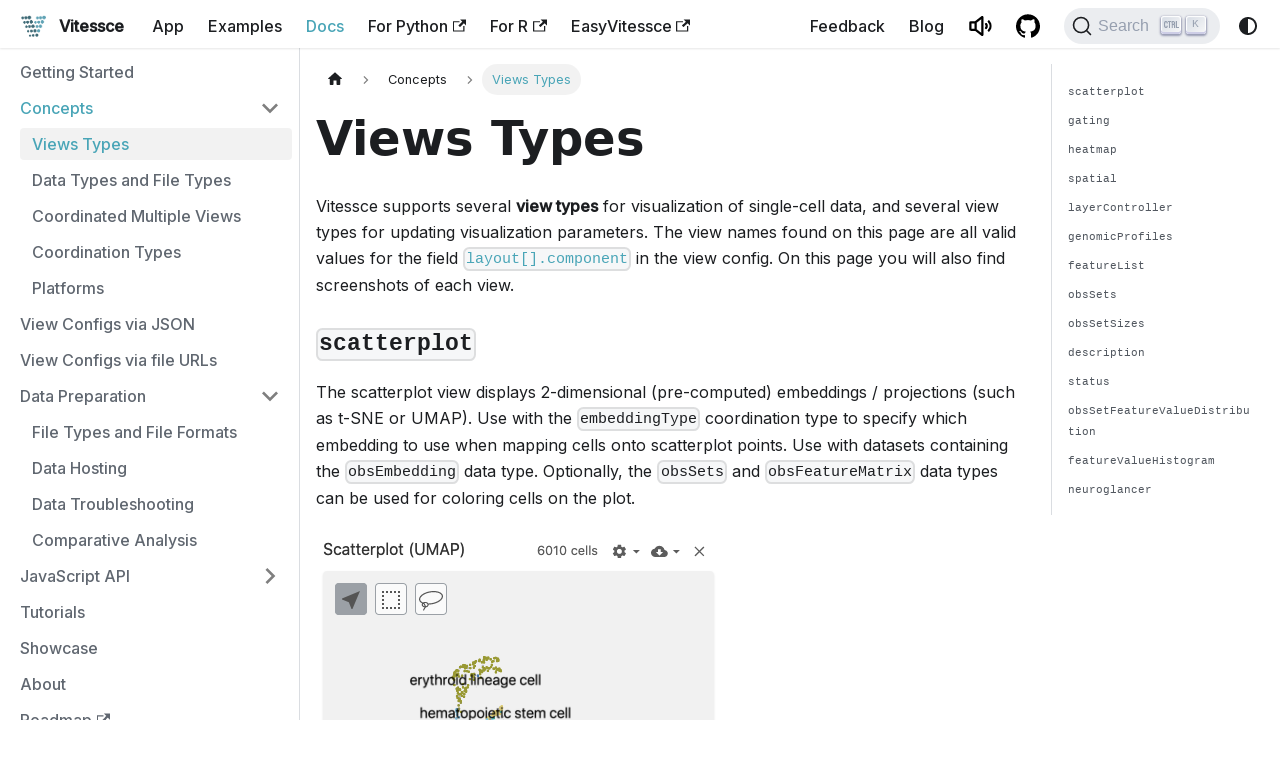

--- FILE ---
content_type: text/html
request_url: http://vitessce.io/docs/components/
body_size: 8009
content:
<!doctype html>
<html lang="en" dir="ltr" class="docs-wrapper plugin-docs plugin-id-default docs-version-current docs-doc-page docs-doc-id-components" data-has-hydrated="false">
<head>
<meta charset="UTF-8">
<meta name="generator" content="Docusaurus v3.8.0">
<title data-rh="true">Views Types | Vitessce</title><meta data-rh="true" name="viewport" content="width=device-width,initial-scale=1"><meta data-rh="true" name="twitter:card" content="summary_large_image"><meta data-rh="true" property="og:url" content="http://vitessce.io/docs/components/"><meta data-rh="true" property="og:locale" content="en"><meta data-rh="true" name="docusaurus_locale" content="en"><meta data-rh="true" name="docsearch:language" content="en"><meta data-rh="true" name="docusaurus_version" content="current"><meta data-rh="true" name="docusaurus_tag" content="docs-default-current"><meta data-rh="true" name="docsearch:version" content="current"><meta data-rh="true" name="docsearch:docusaurus_tag" content="docs-default-current"><meta data-rh="true" property="og:title" content="Views Types | Vitessce"><meta data-rh="true" name="description" content="Vitessce supports several view types for visualization of single-cell data, and several view types for updating visualization parameters. The view names found on this page are all valid values for the field layout[].component in the view config. On this page you will also find screenshots of each view."><meta data-rh="true" property="og:description" content="Vitessce supports several view types for visualization of single-cell data, and several view types for updating visualization parameters. The view names found on this page are all valid values for the field layout[].component in the view config. On this page you will also find screenshots of each view."><link data-rh="true" rel="icon" href="/img/favicon.ico"><link data-rh="true" rel="canonical" href="http://vitessce.io/docs/components/"><link data-rh="true" rel="alternate" href="http://vitessce.io/docs/components/" hreflang="en"><link data-rh="true" rel="alternate" href="http://vitessce.io/docs/components/" hreflang="x-default"><link data-rh="true" rel="preconnect" href="https://VM9PGXT4A9-dsn.algolia.net" crossorigin="anonymous"><script data-rh="true" type="application/ld+json">{"@context":"https://schema.org","@type":"BreadcrumbList","itemListElement":[{"@type":"ListItem","position":1,"name":"Views Types","item":"http://vitessce.io/docs/components"}]}</script><link rel="alternate" type="application/rss+xml" href="/blog/rss.xml" title="Vitessce RSS Feed">
<link rel="alternate" type="application/atom+xml" href="/blog/atom.xml" title="Vitessce Atom Feed">




<link rel="search" type="application/opensearchdescription+xml" title="Vitessce" href="/opensearch.xml">



<script src="https://www.googletagmanager.com/gtag/js?id=UA-96954979-2" async></script><link rel="stylesheet" href="/assets/css/styles.6b09086a.css">
<script src="/assets/js/runtime~main.15cd9978.js" defer="defer"></script>
<script src="/assets/js/main.5a08919e.js" defer="defer"></script>
</head>
<body class="navigation-with-keyboard">
<svg xmlns="http://www.w3.org/2000/svg" style="display: none;"><defs>
<symbol id="theme-svg-external-link" viewBox="0 0 24 24"><path fill="currentColor" d="M21 13v10h-21v-19h12v2h-10v15h17v-8h2zm3-12h-10.988l4.035 4-6.977 7.07 2.828 2.828 6.977-7.07 4.125 4.172v-11z"/></symbol>
</defs></svg>
<script>!function(){var t=function(){try{return new URLSearchParams(window.location.search).get("docusaurus-theme")}catch(t){}}()||function(){try{return window.localStorage.getItem("theme")}catch(t){}}();document.documentElement.setAttribute("data-theme",t||(window.matchMedia("(prefers-color-scheme: dark)").matches?"dark":"light")),document.documentElement.setAttribute("data-theme-choice",t||"system")}(),function(){try{const c=new URLSearchParams(window.location.search).entries();for(var[t,e]of c)if(t.startsWith("docusaurus-data-")){var a=t.replace("docusaurus-data-","data-");document.documentElement.setAttribute(a,e)}}catch(t){}}()</script><div id="__docusaurus"><div role="region" aria-label="Skip to main content"><a class="skipToContent_OSBc" href="#__docusaurus_skipToContent_fallback">Skip to main content</a></div><nav aria-label="Main" class="theme-layout-navbar navbar navbar--fixed-top"><div class="navbar__inner"><div class="theme-layout-navbar-left navbar__items"><button aria-label="Toggle navigation bar" aria-expanded="false" class="navbar__toggle clean-btn" type="button"><svg width="30" height="30" viewBox="0 0 30 30" aria-hidden="true"><path stroke="currentColor" stroke-linecap="round" stroke-miterlimit="10" stroke-width="2" d="M4 7h22M4 15h22M4 23h22"></path></svg></button><a class="navbar__brand" href="/"><div class="navbar__logo"><img src="/img/logo-v.png" alt="Vitessce Logo" class="themedComponent_jgfZ themedComponent--light_FxbK"><img src="/img/logo-v.png" alt="Vitessce Logo" class="themedComponent_jgfZ themedComponent--dark_USN_"></div><b class="navbar__title text--truncate">Vitessce</b></a><a class="navbar__item navbar__link" href="/#?edit=true">App</a><a class="navbar__item navbar__link" href="/examples/">Examples</a><a aria-current="page" class="navbar__item navbar__link navbar__link--active" href="/docs/">Docs</a><a href="https://python-docs.vitessce.io/" target="_blank" rel="noopener noreferrer" class="navbar__item navbar__link">For Python<svg width="13.5" height="13.5" aria-hidden="true" class="iconExternalLink_rqVY"><use href="#theme-svg-external-link"></use></svg></a><a href="https://r-docs.vitessce.io/" target="_blank" rel="noopener noreferrer" class="navbar__item navbar__link">For R<svg width="13.5" height="13.5" aria-hidden="true" class="iconExternalLink_rqVY"><use href="#theme-svg-external-link"></use></svg></a><a href="https://github.com/vitessce/easy_vitessce" target="_blank" rel="noopener noreferrer" class="navbar__item navbar__link">EasyVitessce<svg width="13.5" height="13.5" aria-hidden="true" class="iconExternalLink_rqVY"><use href="#theme-svg-external-link"></use></svg></a></div><div class="theme-layout-navbar-right navbar__items navbar__items--right"><a class="navbar__item navbar__link" href="/docs/feedback/">Feedback</a><a class="navbar__item navbar__link" href="/blog/">Blog</a><a href="https://ipa-reader.com/?text=v%C9%AAt-%C9%9Bs" target="_blank" rel="noopener noreferrer" class="navbar__item navbar__link header-pronunciation-link" aria-label="Pronunciation"></a><a href="https://github.com/vitessce/" target="_blank" rel="noopener noreferrer" class="navbar__item navbar__link header-github-link" aria-label="GitHub repository"></a><div class="navbarSearchContainer_LaPa"><button type="button" class="DocSearch DocSearch-Button" aria-label="Search (Command+K)"><span class="DocSearch-Button-Container"><svg width="20" height="20" class="DocSearch-Search-Icon" viewBox="0 0 20 20" aria-hidden="true"><path d="M14.386 14.386l4.0877 4.0877-4.0877-4.0877c-2.9418 2.9419-7.7115 2.9419-10.6533 0-2.9419-2.9418-2.9419-7.7115 0-10.6533 2.9418-2.9419 7.7115-2.9419 10.6533 0 2.9419 2.9418 2.9419 7.7115 0 10.6533z" stroke="currentColor" fill="none" fill-rule="evenodd" stroke-linecap="round" stroke-linejoin="round"></path></svg><span class="DocSearch-Button-Placeholder">Search</span></span><span class="DocSearch-Button-Keys"></span></button></div><div class="toggle_VuK4 colorModeToggle_LT57"><button class="clean-btn toggleButton_GU9M toggleButtonDisabled_rrXM" type="button" disabled="" title="system mode" aria-label="Switch between dark and light mode (currently system mode)"><svg viewBox="0 0 24 24" width="24" height="24" aria-hidden="true" class="toggleIcon_x9B6 lightToggleIcon_Yw5N"><path fill="currentColor" d="M12,9c1.65,0,3,1.35,3,3s-1.35,3-3,3s-3-1.35-3-3S10.35,9,12,9 M12,7c-2.76,0-5,2.24-5,5s2.24,5,5,5s5-2.24,5-5 S14.76,7,12,7L12,7z M2,13l2,0c0.55,0,1-0.45,1-1s-0.45-1-1-1l-2,0c-0.55,0-1,0.45-1,1S1.45,13,2,13z M20,13l2,0c0.55,0,1-0.45,1-1 s-0.45-1-1-1l-2,0c-0.55,0-1,0.45-1,1S19.45,13,20,13z M11,2v2c0,0.55,0.45,1,1,1s1-0.45,1-1V2c0-0.55-0.45-1-1-1S11,1.45,11,2z M11,20v2c0,0.55,0.45,1,1,1s1-0.45,1-1v-2c0-0.55-0.45-1-1-1C11.45,19,11,19.45,11,20z M5.99,4.58c-0.39-0.39-1.03-0.39-1.41,0 c-0.39,0.39-0.39,1.03,0,1.41l1.06,1.06c0.39,0.39,1.03,0.39,1.41,0s0.39-1.03,0-1.41L5.99,4.58z M18.36,16.95 c-0.39-0.39-1.03-0.39-1.41,0c-0.39,0.39-0.39,1.03,0,1.41l1.06,1.06c0.39,0.39,1.03,0.39,1.41,0c0.39-0.39,0.39-1.03,0-1.41 L18.36,16.95z M19.42,5.99c0.39-0.39,0.39-1.03,0-1.41c-0.39-0.39-1.03-0.39-1.41,0l-1.06,1.06c-0.39,0.39-0.39,1.03,0,1.41 s1.03,0.39,1.41,0L19.42,5.99z M7.05,18.36c0.39-0.39,0.39-1.03,0-1.41c-0.39-0.39-1.03-0.39-1.41,0l-1.06,1.06 c-0.39,0.39-0.39,1.03,0,1.41s1.03,0.39,1.41,0L7.05,18.36z"></path></svg><svg viewBox="0 0 24 24" width="24" height="24" aria-hidden="true" class="toggleIcon_x9B6 darkToggleIcon_aKGy"><path fill="currentColor" d="M9.37,5.51C9.19,6.15,9.1,6.82,9.1,7.5c0,4.08,3.32,7.4,7.4,7.4c0.68,0,1.35-0.09,1.99-0.27C17.45,17.19,14.93,19,12,19 c-3.86,0-7-3.14-7-7C5,9.07,6.81,6.55,9.37,5.51z M12,3c-4.97,0-9,4.03-9,9s4.03,9,9,9s9-4.03,9-9c0-0.46-0.04-0.92-0.1-1.36 c-0.98,1.37-2.58,2.26-4.4,2.26c-2.98,0-5.4-2.42-5.4-5.4c0-1.81,0.89-3.42,2.26-4.4C12.92,3.04,12.46,3,12,3L12,3z"></path></svg><svg viewBox="0 0 24 24" width="24" height="24" aria-hidden="true" class="toggleIcon_x9B6 systemToggleIcon_RXbZ"><path fill="currentColor" d="m12 21c4.971 0 9-4.029 9-9s-4.029-9-9-9-9 4.029-9 9 4.029 9 9 9zm4.95-13.95c1.313 1.313 2.05 3.093 2.05 4.95s-0.738 3.637-2.05 4.95c-1.313 1.313-3.093 2.05-4.95 2.05v-14c1.857 0 3.637 0.737 4.95 2.05z"></path></svg></button></div></div></div><div role="presentation" class="navbar-sidebar__backdrop"></div></nav><div id="__docusaurus_skipToContent_fallback" class="theme-layout-main main-wrapper mainWrapper_y4dl"><div class="docsWrapper_HZ4c"><button aria-label="Scroll back to top" class="clean-btn theme-back-to-top-button backToTopButton_AYON" type="button"></button><div class="docRoot_oHgK"><aside class="theme-doc-sidebar-container docSidebarContainer_f9_f"><div class="sidebarViewport_uAR4"><div class="sidebar_tljk"><nav aria-label="Docs sidebar" class="menu thin-scrollbar menu_r18X"><ul class="theme-doc-sidebar-menu menu__list"><li class="theme-doc-sidebar-item-link theme-doc-sidebar-item-link-level-1 menu__list-item"><a class="menu__link" href="/docs/">Getting Started</a></li><li class="theme-doc-sidebar-item-category theme-doc-sidebar-item-category-level-1 menu__list-item"><div class="menu__list-item-collapsible"><a class="menu__link menu__link--sublist menu__link--sublist-caret menu__link--active" role="button" aria-expanded="true" href="/docs/components/">Concepts</a></div><ul class="menu__list"><li class="theme-doc-sidebar-item-link theme-doc-sidebar-item-link-level-2 menu__list-item"><a class="menu__link menu__link--active" aria-current="page" tabindex="0" href="/docs/components/">Views Types</a></li><li class="theme-doc-sidebar-item-link theme-doc-sidebar-item-link-level-2 menu__list-item"><a class="menu__link" tabindex="0" href="/docs/data-types-file-types/">Data Types and File Types</a></li><li class="theme-doc-sidebar-item-link theme-doc-sidebar-item-link-level-2 menu__list-item"><a class="menu__link" tabindex="0" href="/docs/coordination/">Coordinated Multiple Views</a></li><li class="theme-doc-sidebar-item-link theme-doc-sidebar-item-link-level-2 menu__list-item"><a class="menu__link" tabindex="0" href="/docs/coordination-types/">Coordination Types</a></li><li class="theme-doc-sidebar-item-link theme-doc-sidebar-item-link-level-2 menu__list-item"><a class="menu__link" tabindex="0" href="/docs/platforms/">Platforms</a></li></ul></li><li class="theme-doc-sidebar-item-link theme-doc-sidebar-item-link-level-1 menu__list-item"><a class="menu__link" href="/docs/view-config-json/">View Configs via JSON</a></li><li class="theme-doc-sidebar-item-link theme-doc-sidebar-item-link-level-1 menu__list-item"><a class="menu__link" href="/docs/default-config-json/">View Configs via file URLs</a></li><li class="theme-doc-sidebar-item-category theme-doc-sidebar-item-category-level-1 menu__list-item"><div class="menu__list-item-collapsible"><a class="menu__link menu__link--sublist menu__link--sublist-caret" role="button" aria-expanded="true" href="/docs/data-file-types/">Data Preparation</a></div><ul class="menu__list"><li class="theme-doc-sidebar-item-link theme-doc-sidebar-item-link-level-2 menu__list-item"><a class="menu__link" tabindex="0" href="/docs/data-file-types/">File Types and File Formats</a></li><li class="theme-doc-sidebar-item-link theme-doc-sidebar-item-link-level-2 menu__list-item"><a class="menu__link" tabindex="0" href="/docs/data-hosting/">Data Hosting</a></li><li class="theme-doc-sidebar-item-link theme-doc-sidebar-item-link-level-2 menu__list-item"><a class="menu__link" tabindex="0" href="/docs/data-troubleshooting/">Data Troubleshooting</a></li><li class="theme-doc-sidebar-item-link theme-doc-sidebar-item-link-level-2 menu__list-item"><a class="menu__link" tabindex="0" href="/docs/data-comparative/">Comparative Analysis</a></li></ul></li><li class="theme-doc-sidebar-item-category theme-doc-sidebar-item-category-level-1 menu__list-item menu__list-item--collapsed"><div class="menu__list-item-collapsible"><a class="menu__link menu__link--sublist menu__link--sublist-caret" role="button" aria-expanded="false" href="/docs/js-overview/">JavaScript API</a></div></li><li class="theme-doc-sidebar-item-link theme-doc-sidebar-item-link-level-1 menu__list-item"><a class="menu__link" href="/docs/tutorials/">Tutorials</a></li><li class="theme-doc-sidebar-item-link theme-doc-sidebar-item-link-level-1 menu__list-item"><a class="menu__link" href="/docs/showcase/">Showcase</a></li><li class="theme-doc-sidebar-item-link theme-doc-sidebar-item-link-level-1 menu__list-item"><a class="menu__link" href="/docs/about/">About</a></li><li class="theme-doc-sidebar-item-link theme-doc-sidebar-item-link-level-1 menu__list-item"><a href="https://github.com/orgs/vitessce/projects/7" target="_blank" rel="noopener noreferrer" class="menu__link menuExternalLink_UThK">Roadmap<svg width="13.5" height="13.5" aria-hidden="true" class="iconExternalLink_rqVY"><use href="#theme-svg-external-link"></use></svg></a></li><li class="theme-doc-sidebar-item-link theme-doc-sidebar-item-link-level-1 menu__list-item"><a href="https://github.com/vitessce/vitessce/releases" target="_blank" rel="noopener noreferrer" class="menu__link menuExternalLink_UThK">Changelog<svg width="13.5" height="13.5" aria-hidden="true" class="iconExternalLink_rqVY"><use href="#theme-svg-external-link"></use></svg></a></li></ul></nav></div></div></aside><main class="docMainContainer_XrDI"><div class="container padding-top--md padding-bottom--lg"><div class="row"><div class="col docItemCol_VGua"><div class="docItemContainer_f_WZ"><article><nav class="theme-doc-breadcrumbs breadcrumbsContainer_OVlw" aria-label="Breadcrumbs"><ul class="breadcrumbs"><li class="breadcrumbs__item"><a aria-label="Home page" class="breadcrumbs__link" href="/"><svg viewBox="0 0 24 24" class="breadcrumbHomeIcon_Brn3"><path d="M10 19v-5h4v5c0 .55.45 1 1 1h3c.55 0 1-.45 1-1v-7h1.7c.46 0 .68-.57.33-.87L12.67 3.6c-.38-.34-.96-.34-1.34 0l-8.36 7.53c-.34.3-.13.87.33.87H5v7c0 .55.45 1 1 1h3c.55 0 1-.45 1-1z" fill="currentColor"></path></svg></a></li><li class="breadcrumbs__item"><span class="breadcrumbs__link">Concepts</span></li><li class="breadcrumbs__item breadcrumbs__item--active"><span class="breadcrumbs__link">Views Types</span></li></ul></nav><div class="tocCollapsible__eeV theme-doc-toc-mobile tocMobile_JPm_"><button type="button" class="clean-btn tocCollapsibleButton_DXcB">On this page</button></div><div class="theme-doc-markdown markdown"><header><h1>Views Types</h1></header><p>Vitessce supports several <strong>view types</strong> for visualization of single-cell data, and several view types for updating visualization parameters. The view names found on this page are all valid values for the field <a href="/docs/view-config-json/#layout"><code>layout[].component</code></a> in the view config. On this page you will also find screenshots of each view.</p>
<h3 class="anchor anchorWithStickyNavbar_IeTi" id="scatterplot"><code>scatterplot</code><a href="#scatterplot" class="hash-link" aria-label="Direct link to scatterplot" title="Direct link to scatterplot">​</a></h3>
<p>The scatterplot view displays 2-dimensional (pre-computed) embeddings / projections (such as t-SNE or UMAP).
Use with the <code>embeddingType</code> coordination type to specify which embedding to use when mapping cells onto scatterplot points.
Use with datasets containing the <code>obsEmbedding</code> data type. Optionally, the <code>obsSets</code> and <code>obsFeatureMatrix</code> data types can be used for coloring cells on the plot.</p>
<img src="/img/components/light/scatterplot-2.png" alt="Screenshot of Scatterplot View" title="Screenshot of Scatterplot View">
<h3 class="anchor anchorWithStickyNavbar_IeTi" id="gating"><code>gating</code><a href="#gating" class="hash-link" aria-label="Direct link to gating" title="Direct link to gating">​</a></h3>
<p>The gating view displays 2-dimensional scatterplot of gene expression data.
Users select two genes, and a scatterplot is dynamically generated using the <code>obsFeatureMatrix</code> data. Gating can then be performed by using the lasso or box select tools.
Use with datasets containing the <code>obsFeatureMatrix</code> data types. Optionally, the <code>obsSets</code> and <code>obsFeatureMatrix</code> data types can be used for coloring cells on the plot.</p>
<img src="/img/components/light/gating-1.png" alt="Screenshot of Gating View" title="Screenshot of Gating View">
<img src="/img/components/light/gating-2.png" alt="Screenshot of Gating View" title="Screenshot of Gating View">
<h3 class="anchor anchorWithStickyNavbar_IeTi" id="heatmap"><code>heatmap</code><a href="#heatmap" class="hash-link" aria-label="Direct link to heatmap" title="Direct link to heatmap">​</a></h3>
<p>The heatmap view displays a (normalized) cell-by-gene (or gene-by-cell) matrix visualization.
This view uses the <code>obsFeatureMatrix</code> data type, and optionally displays cell set color assignments if a file with the <code>obsSets</code> data type is available in the same dataset.
The heatmap can support very large matrices (~6,000 x ~9,000) when using Zarr-based file types (best performance can be acheived when arrays are saved with the type <code>uint8</code>).</p>
<img src="/img/components/light/heatmap.png" alt="Screenshot of Heatmap View" title="Screenshot of Heatmap View">
<img src="/img/components/light/heatmap-2.png" alt="Screenshot of Heatmap View" title="Screenshot of Heatmap View">
<h3 class="anchor anchorWithStickyNavbar_IeTi" id="spatial"><code>spatial</code><a href="#spatial" class="hash-link" aria-label="Direct link to spatial" title="Direct link to spatial">​</a></h3>
<p>The spatial view is meant to display data with spatial coordinates, including spatially-resolved cell segmentations as polygons (from the <code>obsSegmentations</code> data type) and molecule positions as points (from the <code>obsLocations</code> data type). The spatial view also includes a multiplexed and multi-scale image viewer (implemented with <a href="http://viv.gehlenborglab.org/" target="_blank" rel="noopener noreferrer">Viv</a>). Image files can be defined with the <code>image</code> data type. Cell segmentations can be colored by gene expression data through the <code>obsFeatureMatrix</code> data type or cell set color assignments through the <code>obsSets</code> data type.</p>
<img src="/img/components/light/spatial-2.png" alt="Screenshot of Spatial View" title="Screenshot of Spatial View">
<img src="/img/components/light/spatial.png" alt="Screenshot of Spatial View" title="Screenshot of Spatial View">
<h3 class="anchor anchorWithStickyNavbar_IeTi" id="layercontroller"><code>layerController</code><a href="#layercontroller" class="hash-link" aria-label="Direct link to layercontroller" title="Direct link to layercontroller">​</a></h3>
<p>The layer controller view provides an interface for manipulating the visualization layers displayed in the <code>spatial</code> view.
The image layers are coordinated through the <a href="/docs/coordination-types/#spatialImageLayer"><code>spatialImageLayer</code></a> coordination type.</p>
<img src="/img/components/light/layerController.png" alt="Screenshot of Layer Controller View" title="Screenshot of Layer Controller View">
<h3 class="anchor anchorWithStickyNavbar_IeTi" id="genomicprofiles"><code>genomicProfiles</code><a href="#genomicprofiles" class="hash-link" aria-label="Direct link to genomicprofiles" title="Direct link to genomicprofiles">​</a></h3>
<p>The genomic profiles view displays genome browser tracks (using the <code>genomic-profiles</code> data type) containing bar plots, where the genome is along the x-axis and the value at each genome position is encoded with a bar along the y-axis.
Genome tracks may be colored by corresponding cell set color assignments if the <code>obsSets</code> data type is available in the same dataset, coordinated on the <a href="/docs/coordination-types/#obsSetSelection"><code>obsSetSelection</code></a> coordination type.
This view was implemented with <a href="https://higlass.io/" target="_blank" rel="noopener noreferrer">HiGlass</a>.</p>
<img src="/img/components/light/genomicProfiles.png" alt="Screenshot of Genomic Profiles View" title="Screenshot of Genomic Profiles View">
<h3 class="anchor anchorWithStickyNavbar_IeTi" id="featurelist"><code>featureList</code><a href="#featurelist" class="hash-link" aria-label="Direct link to featurelist" title="Direct link to featurelist">​</a></h3>
<p>The feature list view displays an interactive list of features (i.e., genes when <code>featureType: &#x27;gene&#x27;</code>).
The list is obtained from the feature axis of matrix files corresponding to the <code>obsFeatureMatrix</code> data type.</p>
<img src="/img/components/light/genes.png" alt="Screenshot of Expression Levels View" title="Screenshot of Expression Levels View">
<h3 class="anchor anchorWithStickyNavbar_IeTi" id="obssets"><code>obsSets</code><a href="#obssets" class="hash-link" aria-label="Direct link to obssets" title="Direct link to obssets">​</a></h3>
<p>The observation sets view displays an interactive list of (potentially hierarchical) observation sets (e.g., cell sets) when used with datasets containing the <code>obsSets</code> data type. This can be useful for managing cell sets representing clustering algorithm outputs or cell type annotations.</p>
<img src="/img/components/light/cellSets.png" alt="Screenshot of Cell Set Manager View" title="Screenshot of Cell Set Manager View">
<h3 class="anchor anchorWithStickyNavbar_IeTi" id="obssetsizes"><code>obsSetSizes</code><a href="#obssetsizes" class="hash-link" aria-label="Direct link to obssetsizes" title="Direct link to obssetsizes">​</a></h3>
<p>The observation set sizes view displays a bar plot with the currently-selected observation sets (e.g., cell sets) using the <code>obsSets</code> data type and <a href="/docs/coordination-types/#obsSetSelection"><code>obsSetSelection</code></a> coordination type on the x-axis and bars representing their size (e.g., by number of cells) on the y-axis. This view was implemented with <a href="https://vega.github.io/vega-lite/" target="_blank" rel="noopener noreferrer">Vega-Lite</a>.</p>
<img src="/img/components/light/cellSetSizes.png" alt="Screenshot of Cell Set Sizes View" title="Screenshot of Cell Set Sizes View">
<h3 class="anchor anchorWithStickyNavbar_IeTi" id="description"><code>description</code><a href="#description" class="hash-link" aria-label="Direct link to description" title="Direct link to description">​</a></h3>
<p>The description view can be used to display text content. This may be useful for communicating the details of a dataset or a data analysis process. When the <code>spatial</code> view is used for visualization of imaging data, the <code>description</code> view also renders a dropdown containing image metadata.</p>
<img src="/img/components/light/description.png" alt="Screenshot of Description View" title="Screenshot of Description View">
<h3 class="anchor anchorWithStickyNavbar_IeTi" id="status"><code>status</code><a href="#status" class="hash-link" aria-label="Direct link to status" title="Direct link to status">​</a></h3>
<p>The status view displays debugging messages, including app-wide error messages when datasets fail to load or when schemas fail to validate. Details about the entity under the mouse cursor (cell, gene, and/or molecule) are displayed during hover interactions.</p>
<img src="/img/components/light/status.png" alt="Screenshot of Status View" title="Screenshot of Status View">
<h3 class="anchor anchorWithStickyNavbar_IeTi" id="obssetfeaturevaluedistribution"><code>obsSetFeatureValueDistribution</code><a href="#obssetfeaturevaluedistribution" class="hash-link" aria-label="Direct link to obssetfeaturevaluedistribution" title="Direct link to obssetfeaturevaluedistribution">​</a></h3>
<p>The observation set feature value distribution view displays a violin plot with values (e.g., expression values) for the selected feature (e.g., gene), implemented with <a href="https://vega.github.io/vega-lite/" target="_blank" rel="noopener noreferrer">Vega-Lite</a>.</p>
<img src="/img/components/light/cellSetExpression.png" alt="Screenshot of Cell Set Expression View" title="Screenshot of Cell Set Expression View">
<h3 class="anchor anchorWithStickyNavbar_IeTi" id="featurevaluehistogram"><code>featureValueHistogram</code><a href="#featurevaluehistogram" class="hash-link" aria-label="Direct link to featurevaluehistogram" title="Direct link to featurevaluehistogram">​</a></h3>
<p>The feature value histogram view displays the distribution of values (e.g., expression) for the selected feature (e.g., gene), implemented with <a href="https://vega.github.io/vega-lite/" target="_blank" rel="noopener noreferrer">Vega-Lite</a>.</p>
<img src="/img/components/light/expressionHistogram.png" alt="Screenshot of Expression Histogram View" title="Screenshot of Expression Histogram View">
<h3 class="anchor anchorWithStickyNavbar_IeTi" id="neuroglancer"><code>neuroglancer</code><a href="#neuroglancer" class="hash-link" aria-label="Direct link to neuroglancer" title="Direct link to neuroglancer">​</a></h3>
<p>This view wraps <a href="https://github.com/google/neuroglancer" target="_blank" rel="noopener noreferrer">Neuroglancer</a>, a high-performance WebGL2-based viewer developed by Google for huge multi-resolution volumes and segmentations.</p>
<img src="/img/components/light/neuroglancer.png" alt="Screenshot of Neuroglancer view" title="Screenshot of Neuroglancer view">
<p>This view is intended to be used with meshes provided via the <code>obsSegmentations.ng-precomputed</code> <a href="/docs/data-file-types/#obssegmentationsng-precomputed">file type</a>.</p></div><footer class="theme-doc-footer docusaurus-mt-lg"><div class="row margin-top--sm theme-doc-footer-edit-meta-row"><div class="col"><a href="https://github.com/vitessce/vitessce/edit/main/sites/docs/docs/components.mdx" target="_blank" rel="noopener noreferrer" class="theme-edit-this-page"><svg fill="currentColor" height="20" width="20" viewBox="0 0 40 40" class="iconEdit_YxPr" aria-hidden="true"><g><path d="m34.5 11.7l-3 3.1-6.3-6.3 3.1-3q0.5-0.5 1.2-0.5t1.1 0.5l3.9 3.9q0.5 0.4 0.5 1.1t-0.5 1.2z m-29.5 17.1l18.4-18.5 6.3 6.3-18.4 18.4h-6.3v-6.2z"></path></g></svg>Edit this page</a></div><div class="col lastUpdated_ILtQ"></div></div></footer></article><nav class="docusaurus-mt-lg pagination-nav" aria-label="Docs pages"><a class="pagination-nav__link pagination-nav__link--prev" href="/docs/"><div class="pagination-nav__sublabel">Previous</div><div class="pagination-nav__label">Getting Started</div></a><a class="pagination-nav__link pagination-nav__link--next" href="/docs/data-types-file-types/"><div class="pagination-nav__sublabel">Next</div><div class="pagination-nav__label">Data Types and File Types</div></a></nav></div></div><div class="col col--3"><div class="tableOfContents_rc9D thin-scrollbar theme-doc-toc-desktop"><ul class="table-of-contents table-of-contents__left-border"><li><a href="#scatterplot" class="table-of-contents__link toc-highlight"><code>scatterplot</code></a></li><li><a href="#gating" class="table-of-contents__link toc-highlight"><code>gating</code></a></li><li><a href="#heatmap" class="table-of-contents__link toc-highlight"><code>heatmap</code></a></li><li><a href="#spatial" class="table-of-contents__link toc-highlight"><code>spatial</code></a></li><li><a href="#layercontroller" class="table-of-contents__link toc-highlight"><code>layerController</code></a></li><li><a href="#genomicprofiles" class="table-of-contents__link toc-highlight"><code>genomicProfiles</code></a></li><li><a href="#featurelist" class="table-of-contents__link toc-highlight"><code>featureList</code></a></li><li><a href="#obssets" class="table-of-contents__link toc-highlight"><code>obsSets</code></a></li><li><a href="#obssetsizes" class="table-of-contents__link toc-highlight"><code>obsSetSizes</code></a></li><li><a href="#description" class="table-of-contents__link toc-highlight"><code>description</code></a></li><li><a href="#status" class="table-of-contents__link toc-highlight"><code>status</code></a></li><li><a href="#obssetfeaturevaluedistribution" class="table-of-contents__link toc-highlight"><code>obsSetFeatureValueDistribution</code></a></li><li><a href="#featurevaluehistogram" class="table-of-contents__link toc-highlight"><code>featureValueHistogram</code></a></li><li><a href="#neuroglancer" class="table-of-contents__link toc-highlight"><code>neuroglancer</code></a></li></ul></div></div></div></div></main></div></div></div><footer class="footer"><div class="container"><div class="row footer__links"><div class="col footer__col"><div class="footer__title">Ecosystem</div><ul class="footer__items"><li class="footer__item"><a class="footer__link-item" href="/docs/">JavaScript</a></li><li class="footer__item"><a href="https://github.com/vitessce/vitessce-python" target="_blank" rel="noopener noreferrer" class="footer__link-item"><span>Python<svg width="13.5" height="13.5" aria-hidden="true" class="iconExternalLink_rqVY"><use href="#theme-svg-external-link"></use></svg></span></a></li><li class="footer__item"><a href="https://github.com/vitessce/vitessceR" target="_blank" rel="noopener noreferrer" class="footer__link-item"><span>R<svg width="13.5" height="13.5" aria-hidden="true" class="iconExternalLink_rqVY"><use href="#theme-svg-external-link"></use></svg></span></a></li></ul></div><div class="col footer__col"><div class="footer__title">Built with</div><ul class="footer__items"><li class="footer__item"><a href="http://viv.gehlenborglab.org/" target="_blank" rel="noopener noreferrer" class="footer__link-item"><span>Viv<svg width="13.5" height="13.5" aria-hidden="true" class="iconExternalLink_rqVY"><use href="#theme-svg-external-link"></use></svg></span></a></li><li class="footer__item"><a href="http://higlass.io" target="_blank" rel="noopener noreferrer" class="footer__link-item"><span>HiGlass<svg width="13.5" height="13.5" aria-hidden="true" class="iconExternalLink_rqVY"><use href="#theme-svg-external-link"></use></svg></span></a></li></ul></div><div class="col footer__col"><div class="footer__title">Funding</div><ul class="footer__items"><li class="footer__item">NIH/OD Human BioMolecular Atlas Program (HuBMAP) (OT2OD026677, PI: Nils Gehlenborg)</li><li class="footer__item">NIH/NLM Biomedical Informatics and Data Science Research Training Program (T15LM007092, PI: Nils Gehlenborg)</li><li class="footer__item">Harvard Stem Cell Institute (CF-0014-17-03, PI: Nils Gehlenborg)</li></ul></div></div><div class="footer__bottom text--center"><div class="footer__copyright"><div>Copyright © 2026 <a href="http://hidivelab.org/">HIDIVE Lab</a>.<br> Vitessce is open source and MIT licensed. Vitessce documentation is CC BY 4.0 licensed.</div><p class="info-section-text">This deployment:  branch=<code>changeset-release/main</code>,  hash=<code>424c9439</code>,  date=<!-- -->2026-01-16<br><span style="text-align:left;display:inline-block;width:60%;margin-top:20px">Keller, M.S., Gold, I., McCallum, C., Manz, T., Kharchenko, P.V., Gehlenborg, N. Vitessce: integrative visualization of multimodal and spatially resolved single-cell data. <i>Nature Methods</i> (2024). https://doi.org/10.1038/s41592-024-02436-x</span></p></div></div></div></footer></div>
</body>
</html>

--- FILE ---
content_type: text/css
request_url: http://vitessce.io/assets/css/styles.6b09086a.css
body_size: 36630
content:
@import url(https://fonts.googleapis.com/css2?family=Inter:wght@400;500&display=swap);code,pre{background-color:#f6f7f8}.card,kbd{background-color:#fff}.markdown>h2,.markdown>h3,.markdown>h4,.markdown>h5,.markdown>h6{margin-bottom:calc(var(--ifm-heading-vertical-rhythm-bottom)*var(--ifm-leading))}.markdown li,body{word-wrap:break-word}body,ol ol,ol ul,ul ol,ul ul{margin:0}pre,table{overflow:auto}.monaco-editor .editor-widget input,.monaco-hover .hover-contents a.code-link,.monaco-hover .hover-contents a.code-link:hover,.quick-input-list .monaco-list-row.focused .monaco-keybinding-key,.quick-input-list .monaco-list-row.focused .quick-input-list-entry .quick-input-list-separator,a code,pre,table td,table th{color:inherit}blockquote,ol,pre,ul{margin:0 0 1rem}.button--outline.button--active,.button--outline:active,.button--outline:hover,:root{--ifm-button-color:var(--ifm-font-color-base-inverse)}.menu__link:hover,a{transition:color .2s cubic-bezier(.08,.52,.52,1)}.navbar--dark,:root{--ifm-navbar-link-hover-color:var(--ifm-color-primary)}:root,html[data-theme=dark]{--ifm-color-emphasis-500:var(--ifm-color-gray-500)}.table-concat tr:nth-child(2n),.table-of-contents a code,.vitessce-container table tr:nth-child(2n),div[role=tooltip] table tr,html,pre code,table tr{background-color:transparent}.toggleButton_GU9M,html{-webkit-tap-highlight-color:transparent}*,.DocSearch-Container,.DocSearch-Container *,.dropzone_U3Ic,.monaco-editor .bracket-match{box-sizing:border-box}.monaco-editor,html{-webkit-text-size-adjust:100%}.monaco-editor .parameter-hints-widget .docs .markdown-docs code,.monaco-editor .suggest-details p code,.monaco-editor .tokens-inspect-widget .tm-token,.monaco-editor .tokens-inspect-widget .tm-token-type,.monaco-hover code{font-family:var(--monaco-monospace-font)}:root{--ifm-color-scheme:light;--ifm-dark-value:10%;--ifm-darker-value:15%;--ifm-darkest-value:30%;--ifm-light-value:15%;--ifm-lighter-value:30%;--ifm-lightest-value:50%;--ifm-contrast-background-value:90%;--ifm-contrast-foreground-value:70%;--ifm-contrast-background-dark-value:70%;--ifm-contrast-foreground-dark-value:90%;--ifm-color-primary:#3578e5;--ifm-color-secondary:#ebedf0;--ifm-color-success:#00a400;--ifm-color-info:#54c7ec;--ifm-color-warning:#ffba00;--ifm-color-danger:#fa383e;--ifm-color-primary-dark:#306cce;--ifm-color-primary-darker:#2d66c3;--ifm-color-primary-darkest:#2554a0;--ifm-color-primary-light:#538ce9;--ifm-color-primary-lighter:#72a1ed;--ifm-color-primary-lightest:#9abcf2;--ifm-color-primary-contrast-background:#ebf2fc;--ifm-color-primary-contrast-foreground:#102445;--ifm-color-secondary-dark:#d4d5d8;--ifm-color-secondary-darker:#c8c9cc;--ifm-color-secondary-darkest:#a4a6a8;--ifm-color-secondary-light:#eef0f2;--ifm-color-secondary-lighter:#f1f2f5;--ifm-color-secondary-lightest:#f5f6f8;--ifm-color-secondary-contrast-background:#fdfdfe;--ifm-color-secondary-contrast-foreground:#474748;--ifm-color-success-dark:#009400;--ifm-color-success-darker:#008b00;--ifm-color-success-darkest:#007300;--ifm-color-success-light:#26b226;--ifm-color-success-lighter:#4dbf4d;--ifm-color-success-lightest:#80d280;--ifm-color-success-contrast-background:#e6f6e6;--ifm-color-success-contrast-foreground:#003100;--ifm-color-info-dark:#4cb3d4;--ifm-color-info-darker:#47a9c9;--ifm-color-info-darkest:#3b8ba5;--ifm-color-info-light:#6ecfef;--ifm-color-info-lighter:#87d8f2;--ifm-color-info-lightest:#aae3f6;--ifm-color-info-contrast-background:#eef9fd;--ifm-color-info-contrast-foreground:#193c47;--ifm-color-warning-dark:#e6a700;--ifm-color-warning-darker:#d99e00;--ifm-color-warning-darkest:#b38200;--ifm-color-warning-light:#ffc426;--ifm-color-warning-lighter:#ffcf4d;--ifm-color-warning-lightest:#ffdd80;--ifm-color-warning-contrast-background:#fff8e6;--ifm-color-warning-contrast-foreground:#4d3800;--ifm-color-danger-dark:#e13238;--ifm-color-danger-darker:#d53035;--ifm-color-danger-darkest:#af272b;--ifm-color-danger-light:#fb565b;--ifm-color-danger-lighter:#fb7478;--ifm-color-danger-lightest:#fd9c9f;--ifm-color-danger-contrast-background:#ffebec;--ifm-color-danger-contrast-foreground:#4b1113;--ifm-color-white:#fff;--ifm-color-black:#000;--ifm-color-gray-0:var(--ifm-color-white);--ifm-color-gray-100:#f5f6f7;--ifm-color-gray-200:#ebedf0;--ifm-color-gray-300:#dadde1;--ifm-color-gray-400:#ccd0d5;--ifm-color-gray-500:#bec3c9;--ifm-color-gray-600:#8d949e;--ifm-color-gray-700:#606770;--ifm-color-gray-800:#444950;--ifm-color-gray-900:#1c1e21;--ifm-color-gray-1000:var(--ifm-color-black);--ifm-color-emphasis-0:var(--ifm-color-gray-0);--ifm-color-emphasis-100:var(--ifm-color-gray-100);--ifm-color-emphasis-200:var(--ifm-color-gray-200);--ifm-color-emphasis-300:var(--ifm-color-gray-300);--ifm-color-emphasis-400:var(--ifm-color-gray-400);--ifm-color-emphasis-600:var(--ifm-color-gray-600);--ifm-color-emphasis-700:var(--ifm-color-gray-700);--ifm-color-emphasis-800:var(--ifm-color-gray-800);--ifm-color-emphasis-900:var(--ifm-color-gray-900);--ifm-color-emphasis-1000:var(--ifm-color-gray-1000);--ifm-color-content:var(--ifm-color-emphasis-900);--ifm-color-content-inverse:var(--ifm-color-emphasis-0);--ifm-color-content-secondary:#525860;--ifm-background-color:transparent;--ifm-background-surface-color:var(--ifm-color-content-inverse);--ifm-global-border-width:1px;--ifm-global-radius:0.4rem;--ifm-hover-overlay:rgba(0,0,0,.05);--ifm-font-color-base:var(--ifm-color-content);--ifm-font-color-base-inverse:var(--ifm-color-content-inverse);--ifm-font-color-secondary:var(--ifm-color-content-secondary);--ifm-font-family-base:system-ui,-apple-system,Segoe UI,Roboto,Ubuntu,Cantarell,Noto Sans,sans-serif,BlinkMacSystemFont,"Segoe UI",Helvetica,Arial,sans-serif,"Apple Color Emoji","Segoe UI Emoji","Segoe UI Symbol";--ifm-font-family-monospace:SFMono-Regular,Menlo,Monaco,Consolas,"Liberation Mono","Courier New",monospace;--ifm-font-size-base:100%;--ifm-font-weight-light:300;--ifm-font-weight-normal:400;--ifm-font-weight-semibold:500;--ifm-font-weight-bold:700;--ifm-font-weight-base:var(--ifm-font-weight-normal);--ifm-line-height-base:1.65;--ifm-global-spacing:1rem;--ifm-spacing-vertical:var(--ifm-global-spacing);--ifm-spacing-horizontal:var(--ifm-global-spacing);--ifm-transition-fast:200ms;--ifm-transition-slow:400ms;--ifm-transition-timing-default:cubic-bezier(0.08,0.52,0.52,1);--ifm-global-shadow-lw:0 1px 2px 0 rgba(0,0,0,.1);--ifm-global-shadow-md:0 5px 40px rgba(0,0,0,.2);--ifm-global-shadow-tl:0 12px 28px 0 rgba(0,0,0,.2),0 2px 4px 0 rgba(0,0,0,.1);--ifm-z-index-dropdown:100;--ifm-z-index-fixed:200;--ifm-z-index-overlay:400;--ifm-container-width:1140px;--ifm-container-width-xl:1320px;--ifm-code-background:#f6f7f8;--ifm-code-border-radius:var(--ifm-global-radius);--ifm-code-font-size:90%;--ifm-code-padding-horizontal:0.1rem;--ifm-code-padding-vertical:0.1rem;--ifm-pre-background:var(--ifm-code-background);--ifm-pre-border-radius:var(--ifm-code-border-radius);--ifm-pre-color:inherit;--ifm-pre-line-height:1.45;--ifm-pre-padding:1rem;--ifm-heading-color:inherit;--ifm-heading-margin-top:0;--ifm-heading-margin-bottom:var(--ifm-spacing-vertical);--ifm-heading-font-family:var(--ifm-font-family-base);--ifm-heading-font-weight:var(--ifm-font-weight-bold);--ifm-heading-line-height:1.25;--ifm-h1-font-size:2rem;--ifm-h2-font-size:1.5rem;--ifm-h3-font-size:1.25rem;--ifm-h4-font-size:1rem;--ifm-h5-font-size:0.875rem;--ifm-h6-font-size:0.85rem;--ifm-image-alignment-padding:1.25rem;--ifm-leading-desktop:1.25;--ifm-leading:calc(var(--ifm-leading-desktop)*1rem);--ifm-list-left-padding:2rem;--ifm-list-margin:1rem;--ifm-list-item-margin:0.25rem;--ifm-list-paragraph-margin:1rem;--ifm-table-cell-padding:0.75rem;--ifm-table-background:transparent;--ifm-table-stripe-background:rgba(0,0,0,.03);--ifm-table-border-width:1px;--ifm-table-border-color:var(--ifm-color-emphasis-300);--ifm-table-head-background:inherit;--ifm-table-head-color:inherit;--ifm-table-head-font-weight:var(--ifm-font-weight-bold);--ifm-table-cell-color:inherit;--ifm-link-color:var(--ifm-color-primary);--ifm-link-decoration:none;--ifm-link-hover-color:var(--ifm-link-color);--ifm-link-hover-decoration:underline;--ifm-paragraph-margin-bottom:var(--ifm-leading);--ifm-blockquote-font-size:var(--ifm-font-size-base);--ifm-blockquote-border-left-width:2px;--ifm-blockquote-padding-horizontal:var(--ifm-spacing-horizontal);--ifm-blockquote-padding-vertical:0;--ifm-blockquote-shadow:none;--ifm-blockquote-color:var(--ifm-color-emphasis-800);--ifm-blockquote-border-color:var(--ifm-color-emphasis-300);--ifm-hr-background-color:var(--ifm-color-emphasis-500);--ifm-hr-height:1px;--ifm-hr-margin-vertical:1.5rem;--ifm-scrollbar-size:7px;--ifm-scrollbar-track-background-color:#f1f1f1;--ifm-scrollbar-thumb-background-color:silver;--ifm-scrollbar-thumb-hover-background-color:#a7a7a7;--ifm-alert-background-color:inherit;--ifm-alert-border-color:inherit;--ifm-alert-border-radius:var(--ifm-global-radius);--ifm-alert-border-width:0px;--ifm-alert-border-left-width:5px;--ifm-alert-color:var(--ifm-font-color-base);--ifm-alert-padding-horizontal:var(--ifm-spacing-horizontal);--ifm-alert-padding-vertical:var(--ifm-spacing-vertical);--ifm-alert-shadow:var(--ifm-global-shadow-lw);--ifm-avatar-intro-margin:1rem;--ifm-avatar-intro-alignment:inherit;--ifm-avatar-photo-size:3rem;--ifm-badge-background-color:inherit;--ifm-badge-border-color:inherit;--ifm-badge-border-radius:var(--ifm-global-radius);--ifm-badge-border-width:var(--ifm-global-border-width);--ifm-badge-color:var(--ifm-color-white);--ifm-badge-padding-horizontal:calc(var(--ifm-spacing-horizontal)*0.5);--ifm-badge-padding-vertical:calc(var(--ifm-spacing-vertical)*0.25);--ifm-breadcrumb-border-radius:1.5rem;--ifm-breadcrumb-spacing:0.5rem;--ifm-breadcrumb-color-active:var(--ifm-color-primary);--ifm-breadcrumb-item-background-active:var(--ifm-hover-overlay);--ifm-breadcrumb-padding-horizontal:0.8rem;--ifm-breadcrumb-padding-vertical:0.4rem;--ifm-breadcrumb-size-multiplier:1;--ifm-breadcrumb-separator:url('data:image/svg+xml;utf8,<svg xmlns="http://www.w3.org/2000/svg" x="0px" y="0px" viewBox="0 0 256 256"><g><g><polygon points="79.093,0 48.907,30.187 146.72,128 48.907,225.813 79.093,256 207.093,128"/></g></g><g></g><g></g><g></g><g></g><g></g><g></g><g></g><g></g><g></g><g></g><g></g><g></g><g></g><g></g><g></g></svg>');--ifm-breadcrumb-separator-filter:none;--ifm-breadcrumb-separator-size:0.5rem;--ifm-breadcrumb-separator-size-multiplier:1.25;--ifm-button-background-color:inherit;--ifm-button-border-color:var(--ifm-button-background-color);--ifm-button-border-width:var(--ifm-global-border-width);--ifm-button-font-weight:var(--ifm-font-weight-bold);--ifm-button-padding-horizontal:1.5rem;--ifm-button-padding-vertical:0.375rem;--ifm-button-size-multiplier:1;--ifm-button-transition-duration:var(--ifm-transition-fast);--ifm-button-border-radius:calc(var(--ifm-global-radius)*var(--ifm-button-size-multiplier));--ifm-button-group-spacing:2px;--ifm-card-background-color:var(--ifm-background-surface-color);--ifm-card-border-radius:calc(var(--ifm-global-radius)*2);--ifm-card-horizontal-spacing:var(--ifm-global-spacing);--ifm-card-vertical-spacing:var(--ifm-global-spacing);--ifm-toc-border-color:var(--ifm-color-emphasis-300);--ifm-toc-link-color:var(--ifm-color-content-secondary);--ifm-toc-padding-vertical:0.5rem;--ifm-toc-padding-horizontal:0.5rem;--ifm-dropdown-background-color:var(--ifm-background-surface-color);--ifm-dropdown-font-weight:var(--ifm-font-weight-semibold);--ifm-dropdown-link-color:var(--ifm-font-color-base);--ifm-dropdown-hover-background-color:var(--ifm-hover-overlay);--ifm-footer-background-color:var(--ifm-color-emphasis-100);--ifm-footer-color:inherit;--ifm-footer-link-color:var(--ifm-color-emphasis-700);--ifm-footer-link-hover-color:var(--ifm-color-primary);--ifm-footer-link-horizontal-spacing:0.5rem;--ifm-footer-padding-horizontal:calc(var(--ifm-spacing-horizontal)*2);--ifm-footer-padding-vertical:calc(var(--ifm-spacing-vertical)*2);--ifm-footer-title-color:inherit;--ifm-footer-logo-max-width:min(30rem,90vw);--ifm-hero-background-color:var(--ifm-background-surface-color);--ifm-hero-text-color:var(--ifm-color-emphasis-800);--ifm-menu-color:var(--ifm-color-emphasis-700);--ifm-menu-color-active:var(--ifm-color-primary);--ifm-menu-color-background-active:var(--ifm-hover-overlay);--ifm-menu-color-background-hover:var(--ifm-hover-overlay);--ifm-menu-link-padding-horizontal:0.75rem;--ifm-menu-link-padding-vertical:0.375rem;--ifm-menu-link-sublist-icon:url('data:image/svg+xml;utf8,<svg xmlns="http://www.w3.org/2000/svg" width="16px" height="16px" viewBox="0 0 24 24"><path fill="rgba(0,0,0,0.5)" d="M7.41 15.41L12 10.83l4.59 4.58L18 14l-6-6-6 6z"></path></svg>');--ifm-menu-link-sublist-icon-filter:none;--ifm-navbar-background-color:var(--ifm-background-surface-color);--ifm-navbar-height:3.75rem;--ifm-navbar-item-padding-horizontal:0.75rem;--ifm-navbar-item-padding-vertical:0.25rem;--ifm-navbar-link-color:var(--ifm-font-color-base);--ifm-navbar-link-active-color:var(--ifm-link-color);--ifm-navbar-padding-horizontal:var(--ifm-spacing-horizontal);--ifm-navbar-padding-vertical:calc(var(--ifm-spacing-vertical)*0.5);--ifm-navbar-shadow:var(--ifm-global-shadow-lw);--ifm-navbar-search-input-background-color:var(--ifm-color-emphasis-200);--ifm-navbar-search-input-color:var(--ifm-color-emphasis-800);--ifm-navbar-search-input-placeholder-color:var(--ifm-color-emphasis-500);--ifm-navbar-search-input-icon:url('data:image/svg+xml;utf8,<svg fill="currentColor" xmlns="http://www.w3.org/2000/svg" viewBox="0 0 16 16" height="16px" width="16px"><path d="M6.02945,10.20327a4.17382,4.17382,0,1,1,4.17382-4.17382A4.15609,4.15609,0,0,1,6.02945,10.20327Zm9.69195,4.2199L10.8989,9.59979A5.88021,5.88021,0,0,0,12.058,6.02856,6.00467,6.00467,0,1,0,9.59979,10.8989l4.82338,4.82338a.89729.89729,0,0,0,1.29912,0,.89749.89749,0,0,0-.00087-1.29909Z" /></svg>');--ifm-navbar-sidebar-width:83vw;--ifm-pagination-border-radius:var(--ifm-global-radius);--ifm-pagination-color-active:var(--ifm-color-primary);--ifm-pagination-font-size:1rem;--ifm-pagination-item-active-background:var(--ifm-hover-overlay);--ifm-pagination-page-spacing:0.2em;--ifm-pagination-padding-horizontal:calc(var(--ifm-spacing-horizontal)*1);--ifm-pagination-padding-vertical:calc(var(--ifm-spacing-vertical)*0.25);--ifm-pagination-nav-border-radius:var(--ifm-global-radius);--ifm-pagination-nav-color-hover:var(--ifm-color-primary);--ifm-pills-color-active:var(--ifm-color-primary);--ifm-pills-color-background-active:var(--ifm-hover-overlay);--ifm-pills-spacing:0.125rem;--ifm-tabs-color:var(--ifm-font-color-secondary);--ifm-tabs-color-active:var(--ifm-color-primary);--ifm-tabs-color-active-border:var(--ifm-tabs-color-active);--ifm-tabs-padding-horizontal:1rem;--ifm-tabs-padding-vertical:1rem}.badge--danger,.badge--info,.badge--primary,.badge--secondary,.badge--success,.badge--warning{--ifm-badge-border-color:var(--ifm-badge-background-color)}.button--link,.button--outline{--ifm-button-background-color:transparent}html{background-color:var(--ifm-background-color);color:#1c1e21;color:var(--ifm-font-color-base);--csstools-color-scheme--light:initial;color-scheme:light;color-scheme:var(--ifm-color-scheme);font:100%/1.65 system-ui,-apple-system,Segoe UI,Roboto,Ubuntu,Cantarell,Noto Sans,sans-serif,BlinkMacSystemFont,Helvetica,Arial,Apple Color Emoji,Segoe UI Emoji,Segoe UI Symbol;font:var(--ifm-font-size-base)/var(--ifm-line-height-base) var(--ifm-font-family-base);-webkit-font-smoothing:antialiased;text-rendering:optimizelegibility;-moz-text-size-adjust:100%;text-size-adjust:100%}iframe{border:0;color-scheme:auto}.container{margin:0 auto;max-width:1140px;max-width:var(--ifm-container-width);padding:0 1rem;padding:0 var(--ifm-spacing-horizontal);width:100%}.container--fluid{max-width:inherit}.row{display:flex;flex-wrap:wrap;margin:0 -1rem;margin:0 calc(var(--ifm-spacing-horizontal)*-1)}.margin-bottom--none,.margin-vert--none,.markdown>:last-child{margin-bottom:0!important}.margin-top--none,.margin-vert--none,.tabItem_i_Ab{margin-top:0!important}.row--no-gutters{margin-left:0;margin-right:0}.margin-horiz--none,.margin-right--none{margin-right:0!important}.row--no-gutters>.col{padding-left:0;padding-right:0}.row--align-top{align-items:flex-start}.row--align-bottom{align-items:flex-end}.menuExternalLink_UThK,.row--align-center{align-items:center}.row--align-stretch{align-items:stretch}.row--align-baseline{align-items:baseline}.col{--ifm-col-width:100%;flex:1 0;margin-left:0;max-width:100%;max-width:var(--ifm-col-width);padding:0 1rem;padding:0 var(--ifm-spacing-horizontal);width:100%}.padding-bottom--none,.padding-vert--none{padding-bottom:0!important}.padding-top--none,.padding-vert--none{padding-top:0!important}.padding-horiz--none,.padding-left--none{padding-left:0!important}.padding-horiz--none,.padding-right--none{padding-right:0!important}.col[class*=col--]{flex:0 0 var(--ifm-col-width)}.col--1{--ifm-col-width:8.33333%}.col--offset-1{margin-left:8.33333%}.col--2{--ifm-col-width:16.66667%}.col--offset-2{margin-left:16.66667%}.col--3{--ifm-col-width:25%}.col--offset-3{margin-left:25%}.col--4{--ifm-col-width:33.33333%}.col--offset-4{margin-left:33.33333%}.col--5{--ifm-col-width:41.66667%}.col--offset-5{margin-left:41.66667%}.col--6{--ifm-col-width:50%}.col--offset-6{margin-left:50%}.col--7{--ifm-col-width:58.33333%}.col--offset-7{margin-left:58.33333%}.col--8{--ifm-col-width:66.66667%}.col--offset-8{margin-left:66.66667%}.col--9{--ifm-col-width:75%}.col--offset-9{margin-left:75%}.col--10{--ifm-col-width:83.33333%}.col--offset-10{margin-left:83.33333%}.col--11{--ifm-col-width:91.66667%}.col--offset-11{margin-left:91.66667%}.col--12{--ifm-col-width:100%}.col--offset-12{margin-left:100%}.margin-horiz--none,.margin-left--none{margin-left:0!important}.margin--none{margin:0!important}.margin-bottom--xs,.margin-vert--xs{margin-bottom:.25rem!important}.margin-top--xs,.margin-vert--xs{margin-top:.25rem!important}.margin-horiz--xs,.margin-left--xs{margin-left:.25rem!important}.margin-horiz--xs,.margin-right--xs{margin-right:.25rem!important}.margin--xs{margin:.25rem!important}.margin-bottom--sm,.margin-vert--sm{margin-bottom:.5rem!important}.margin-top--sm,.margin-vert--sm{margin-top:.5rem!important}.margin-horiz--sm,.margin-left--sm{margin-left:.5rem!important}.margin-horiz--sm,.margin-right--sm{margin-right:.5rem!important}.margin--sm{margin:.5rem!important}.margin-bottom--md,.margin-vert--md{margin-bottom:1rem!important}.margin-top--md,.margin-vert--md{margin-top:1rem!important}.margin-horiz--md,.margin-left--md{margin-left:1rem!important}.margin-horiz--md,.margin-right--md{margin-right:1rem!important}.margin--md{margin:1rem!important}.margin-bottom--lg,.margin-vert--lg{margin-bottom:2rem!important}.margin-top--lg,.margin-vert--lg{margin-top:2rem!important}.margin-horiz--lg,.margin-left--lg{margin-left:2rem!important}.margin-horiz--lg,.margin-right--lg{margin-right:2rem!important}.margin--lg{margin:2rem!important}.margin-bottom--xl,.margin-vert--xl{margin-bottom:5rem!important}.margin-top--xl,.margin-vert--xl{margin-top:5rem!important}.margin-horiz--xl,.margin-left--xl{margin-left:5rem!important}.margin-horiz--xl,.margin-right--xl{margin-right:5rem!important}.margin--xl{margin:5rem!important}.padding--none{padding:0!important}.padding-bottom--xs,.padding-vert--xs{padding-bottom:.25rem!important}.padding-top--xs,.padding-vert--xs{padding-top:.25rem!important}.padding-horiz--xs,.padding-left--xs{padding-left:.25rem!important}.padding-horiz--xs,.padding-right--xs{padding-right:.25rem!important}.padding--xs{padding:.25rem!important}.padding-bottom--sm,.padding-vert--sm{padding-bottom:.5rem!important}.padding-top--sm,.padding-vert--sm{padding-top:.5rem!important}.padding-horiz--sm,.padding-left--sm{padding-left:.5rem!important}.padding-horiz--sm,.padding-right--sm{padding-right:.5rem!important}.padding--sm{padding:.5rem!important}.padding-bottom--md,.padding-vert--md{padding-bottom:1rem!important}.padding-top--md,.padding-vert--md{padding-top:1rem!important}.padding-horiz--md,.padding-left--md{padding-left:1rem!important}.padding-horiz--md,.padding-right--md{padding-right:1rem!important}.padding--md{padding:1rem!important}.padding-bottom--lg,.padding-vert--lg{padding-bottom:2rem!important}.padding-top--lg,.padding-vert--lg{padding-top:2rem!important}.padding-horiz--lg,.padding-left--lg{padding-left:2rem!important}.padding-horiz--lg,.padding-right--lg{padding-right:2rem!important}.padding--lg{padding:2rem!important}.padding-bottom--xl,.padding-vert--xl{padding-bottom:5rem!important}.padding-top--xl,.padding-vert--xl{padding-top:5rem!important}.padding-horiz--xl,.padding-left--xl{padding-left:5rem!important}.padding-horiz--xl,.padding-right--xl{padding-right:5rem!important}.padding--xl{padding:5rem!important}code{background-color:var(--ifm-code-background);border:.1rem solid rgba(0,0,0,.1);border-radius:.4rem;border-radius:var(--ifm-code-border-radius);font-family:SFMono-Regular,Menlo,Monaco,Consolas,Liberation Mono,Courier New,monospace;font-family:var(--ifm-font-family-monospace);font-size:90%;font-size:var(--ifm-code-font-size);padding:.1rem;padding:var(--ifm-code-padding-vertical) var(--ifm-code-padding-horizontal);vertical-align:middle}pre{background-color:var(--ifm-pre-background);border-radius:.4rem;border-radius:var(--ifm-pre-border-radius);color:var(--ifm-pre-color);font:90%/1.45 SFMono-Regular,Menlo,Monaco,Consolas,Liberation Mono,Courier New,monospace;font:var(--ifm-code-font-size)/var(--ifm-pre-line-height) var(--ifm-font-family-monospace);margin:0 0 var(--ifm-spacing-vertical);padding:1rem;padding:var(--ifm-pre-padding)}pre code{border:none;font-size:100%;line-height:inherit;padding:0}kbd{background-color:var(--ifm-color-emphasis-0);border:1px solid #ccd0d5;border:1px solid var(--ifm-color-emphasis-400);border-radius:.2rem;box-shadow:inset 0 -1px 0 #ccd0d5;box-shadow:inset 0 -1px 0 var(--ifm-color-emphasis-400);color:#444950;color:var(--ifm-color-emphasis-800);font:80% SFMono-Regular,Menlo,Monaco,Consolas,Liberation Mono,Courier New,monospace;font:80% var(--ifm-font-family-monospace);padding:.15rem .3rem}h1,h2,h3,h4,h5,h6{color:inherit;color:var(--ifm-heading-color);font-family:system-ui,-apple-system,Segoe UI,Roboto,Ubuntu,Cantarell,Noto Sans,sans-serif,BlinkMacSystemFont,Helvetica,Arial,Apple Color Emoji,Segoe UI Emoji,Segoe UI Symbol;font-family:var(--ifm-heading-font-family);font-weight:700;font-weight:var(--ifm-heading-font-weight);line-height:1.25;line-height:var(--ifm-heading-line-height);margin:0 0 1rem;margin:var(--ifm-heading-margin-top) 0 var(--ifm-heading-margin-bottom) 0}a,a:hover{color:#3578e5}strong,table th{font-weight:700}h1{font-size:2rem;font-size:var(--ifm-h1-font-size)}h2{font-size:1.5rem;font-size:var(--ifm-h2-font-size)}h3{font-size:1.25rem;font-size:var(--ifm-h3-font-size)}h4{font-size:1rem;font-size:var(--ifm-h4-font-size)}h5{font-size:.875rem;font-size:var(--ifm-h5-font-size)}h6{font-size:.85rem;font-size:var(--ifm-h6-font-size)}.monaco-editor .suggest-widget .monaco-list .monaco-list-row:not(.string-label)>.contents>.main>.left>.monaco-icon-label,.viewConfigTabs_r3BD,img{max-width:100%}img[align=right]{padding-left:var(--image-alignment-padding)}img[align=left]{padding-right:var(--image-alignment-padding)}.markdown{--ifm-h1-vertical-rhythm-top:3;--ifm-h2-vertical-rhythm-top:2;--ifm-h3-vertical-rhythm-top:1.5;--ifm-heading-vertical-rhythm-top:1.25;--ifm-h1-vertical-rhythm-bottom:1.25;--ifm-heading-vertical-rhythm-bottom:1}.markdown:after,.markdown:before{content:"";display:table}.markdown:after{clear:both}.markdown h1:first-child{--ifm-h1-font-size:3rem;margin-bottom:calc(var(--ifm-h1-vertical-rhythm-bottom)*var(--ifm-leading))}.markdown>h2{--ifm-h2-font-size:2rem;margin-top:calc(var(--ifm-h2-vertical-rhythm-top)*var(--ifm-leading))}.markdown>h3{--ifm-h3-font-size:1.5rem;margin-top:calc(var(--ifm-h3-vertical-rhythm-top)*var(--ifm-leading))}.markdown>h4,.markdown>h5,.markdown>h6{margin-top:calc(var(--ifm-heading-vertical-rhythm-top)*var(--ifm-leading))}.markdown>p,.markdown>pre,.markdown>ul{margin-bottom:1.25rem;margin-bottom:var(--ifm-leading)}.markdown li>p{margin-top:1rem;margin-top:var(--ifm-list-paragraph-margin)}.avatar__subtitle,.markdown li+li{margin-top:.25rem}.markdown li+li{margin-top:var(--ifm-list-item-margin)}ol,ul{margin:0 0 var(--ifm-list-margin);padding-left:2rem;padding-left:var(--ifm-list-left-padding)}ol ol,ul ol{list-style-type:lower-roman}ol ol ol,ol ul ol,ul ol ol,ul ul ol{list-style-type:lower-alpha}table{border-collapse:collapse;display:block;margin-bottom:1rem;margin-bottom:var(--ifm-spacing-vertical)}table thead tr{border-bottom:2px solid #dadde1;border-bottom:2px solid var(--ifm-table-border-color)}table thead,table tr:nth-child(2n){background-color:rgba(0,0,0,.03);background-color:var(--ifm-table-stripe-background)}table tr{background-color:var(--ifm-table-background);border-top:1px solid #dadde1;border-top:var(--ifm-table-border-width) solid var(--ifm-table-border-color)}table td,table th{border:1px solid #dadde1;border:var(--ifm-table-border-width) solid var(--ifm-table-border-color);padding:.75rem;padding:var(--ifm-table-cell-padding)}table th{background-color:inherit;background-color:var(--ifm-table-head-background);color:var(--ifm-table-head-color);font-weight:var(--ifm-table-head-font-weight)}table td{color:var(--ifm-table-cell-color)}strong{font-weight:var(--ifm-font-weight-bold)}a{color:var(--ifm-link-color);text-decoration:none;-webkit-text-decoration:var(--ifm-link-decoration);text-decoration:var(--ifm-link-decoration);transition:color var(--ifm-transition-fast) var(--ifm-transition-timing-default)}a:hover{color:var(--ifm-link-hover-color);text-decoration:underline;-webkit-text-decoration:var(--ifm-link-hover-decoration);text-decoration:var(--ifm-link-hover-decoration)}.button:hover,.text--no-decoration,.text--no-decoration:hover,a:not([href]){-webkit-text-decoration:none;text-decoration:none}p{margin:0 0 1.25rem;margin:0 0 var(--ifm-paragraph-margin-bottom)}blockquote{border-left:2px solid #dadde1;border-left:var(--ifm-blockquote-border-left-width) solid var(--ifm-blockquote-border-color);box-shadow:none;box-shadow:var(--ifm-blockquote-shadow);color:#444950;color:var(--ifm-blockquote-color);font-size:100%;font-size:var(--ifm-blockquote-font-size);margin:0 0 var(--ifm-spacing-vertical);padding:0 1rem;padding:var(--ifm-blockquote-padding-vertical) var(--ifm-blockquote-padding-horizontal)}blockquote>:first-child{margin-top:0}blockquote>:last-child{margin-bottom:0}hr{background-color:#bec3c9;background-color:var(--ifm-hr-background-color);border:0;height:1px;height:var(--ifm-hr-height);margin:1.5rem 0;margin:var(--ifm-hr-margin-vertical) 0}.shadow--lw{box-shadow:0 1px 2px 0 rgba(0,0,0,.1)!important;box-shadow:var(--ifm-global-shadow-lw)!important}.shadow--md{box-shadow:0 5px 40px rgba(0,0,0,.2)!important;box-shadow:var(--ifm-global-shadow-md)!important}.shadow--tl{box-shadow:0 12px 28px 0 rgba(0,0,0,.2),0 2px 4px 0 rgba(0,0,0,.1)!important;box-shadow:var(--ifm-global-shadow-tl)!important}.text--primary{color:#3578e5;color:var(--ifm-color-primary)}.text--secondary{color:#ebedf0;color:var(--ifm-color-secondary)}.text--success{color:#00a400;color:var(--ifm-color-success)}.text--info{color:#54c7ec;color:var(--ifm-color-info)}.text--warning{color:#ffba00;color:var(--ifm-color-warning)}.text--danger{color:#fa383e;color:var(--ifm-color-danger)}.table-concat td,.text--center{text-align:center}.monaco-action-bar.vertical,.text--left{text-align:left}.text--justify{text-align:justify}.monaco-editor .inline-added-margin-view-zone,.monaco-editor .inline-deleted-margin-view-zone,.monaco-inputbox-container,.text--right{text-align:right}.text--capitalize{text-transform:capitalize}.text--lowercase{text-transform:lowercase}.alert__heading,.text--uppercase{text-transform:uppercase}.text--light{font-weight:300;font-weight:var(--ifm-font-weight-light)}.text--normal{font-weight:400;font-weight:var(--ifm-font-weight-normal)}.text--semibold{font-weight:500;font-weight:var(--ifm-font-weight-semibold)}.text--bold{font-weight:700;font-weight:var(--ifm-font-weight-bold)}.monaco-description-button .monaco-button-description,.monaco-editor .ghost-text-decoration-preview,.monaco-icon-label.italic:after,.monaco-icon-label.italic>.monaco-icon-label-container>.monaco-icon-description-container>.label-description,.monaco-icon-label.italic>.monaco-icon-label-container>.monaco-icon-name-container>.label-name,.text--italic{font-style:italic}.monaco-editor .peekview-widget .head .peekview-title .filename,.text--truncate{overflow:hidden;text-overflow:ellipsis;white-space:nowrap}.text--break{word-wrap:break-word!important;word-break:break-word!important}.button--link,.table-of-contents a code{-webkit-text-decoration:var(--ifm-link-decoration)}.clean-btn{background:none;border:none;color:inherit;cursor:pointer;font-family:inherit;padding:0}.alert,.badge{background-color:inherit}.alert,.alert .close{color:var(--ifm-alert-foreground-color)}.clean-list{list-style:none;padding-left:0}.alert--primary{--ifm-alert-background-color:var(--ifm-color-primary-contrast-background);--ifm-alert-background-color-highlight:rgba(53,120,229,.15);--ifm-alert-foreground-color:var(--ifm-color-primary-contrast-foreground);--ifm-alert-border-color:var(--ifm-color-primary-dark)}.alert--secondary{--ifm-alert-background-color:var(--ifm-color-secondary-contrast-background);--ifm-alert-background-color-highlight:rgba(235,237,240,.15);--ifm-alert-foreground-color:var(--ifm-color-secondary-contrast-foreground);--ifm-alert-border-color:var(--ifm-color-secondary-dark)}.alert--success{--ifm-alert-background-color:var(--ifm-color-success-contrast-background);--ifm-alert-background-color-highlight:rgba(0,164,0,.15);--ifm-alert-foreground-color:var(--ifm-color-success-contrast-foreground);--ifm-alert-border-color:var(--ifm-color-success-dark)}.alert--info{--ifm-alert-background-color:var(--ifm-color-info-contrast-background);--ifm-alert-background-color-highlight:rgba(84,199,236,.15);--ifm-alert-foreground-color:var(--ifm-color-info-contrast-foreground);--ifm-alert-border-color:var(--ifm-color-info-dark)}.alert--warning{--ifm-alert-background-color:var(--ifm-color-warning-contrast-background);--ifm-alert-background-color-highlight:rgba(255,186,0,.15);--ifm-alert-foreground-color:var(--ifm-color-warning-contrast-foreground);--ifm-alert-border-color:var(--ifm-color-warning-dark)}.alert--danger{--ifm-alert-background-color:var(--ifm-color-danger-contrast-background);--ifm-alert-background-color-highlight:rgba(250,56,62,.15);--ifm-alert-foreground-color:var(--ifm-color-danger-contrast-foreground);--ifm-alert-border-color:var(--ifm-color-danger-dark)}.alert{--ifm-code-background:var(--ifm-alert-background-color-highlight);--ifm-link-color:var(--ifm-alert-foreground-color);--ifm-link-hover-color:var(--ifm-alert-foreground-color);--ifm-link-decoration:underline;--ifm-tabs-color:var(--ifm-alert-foreground-color);--ifm-tabs-color-active:var(--ifm-alert-foreground-color);--ifm-tabs-color-active-border:var(--ifm-alert-border-color);background-color:var(--ifm-alert-background-color);border:0 solid;border-color:inherit;border:var(--ifm-alert-border-width) solid var(--ifm-alert-border-color);border-left-width:5px;border-left-width:var(--ifm-alert-border-left-width);border-radius:.4rem;border-radius:var(--ifm-alert-border-radius);box-shadow:0 1px 2px 0 rgba(0,0,0,.1);box-shadow:var(--ifm-alert-shadow);padding:1rem;padding:var(--ifm-alert-padding-vertical) var(--ifm-alert-padding-horizontal)}.alert__heading{align-items:center;display:flex;font:700 .875rem/1.25 system-ui,-apple-system,Segoe UI,Roboto,Ubuntu,Cantarell,Noto Sans,sans-serif,BlinkMacSystemFont,Helvetica,Arial,Apple Color Emoji,Segoe UI Emoji,Segoe UI Symbol;font:700 var(--ifm-h5-font-size)/var(--ifm-heading-line-height) var(--ifm-heading-font-family);margin-bottom:.5rem}.alert__icon{display:inline-flex;margin-right:.4em}.alert__icon svg{fill:var(--ifm-alert-foreground-color);stroke:var(--ifm-alert-foreground-color);stroke-width:0}.alert .close{margin:-1rem -1rem 0 0;margin:calc(var(--ifm-alert-padding-vertical)*-1) calc(var(--ifm-alert-padding-horizontal)*-1) 0 0;opacity:.75}.alert .close:focus,.alert .close:hover{opacity:1}.alert a{text-decoration-color:inherit;text-decoration-color:var(--ifm-alert-border-color)}.alert a:hover{text-decoration-thickness:2px}.avatar{-moz-column-gap:1rem;-moz-column-gap:var(--ifm-avatar-intro-margin);column-gap:1rem;column-gap:var(--ifm-avatar-intro-margin);display:flex}.avatar__photo{border-radius:50%;display:block;height:3rem;height:var(--ifm-avatar-photo-size);overflow:hidden;width:3rem;width:var(--ifm-avatar-photo-size)}.avatar__photo--sm{--ifm-avatar-photo-size:2rem}.avatar__photo--lg{--ifm-avatar-photo-size:4rem}.avatar__photo--xl{--ifm-avatar-photo-size:6rem}.avatar__intro{display:flex;flex:1 1;flex-direction:column;justify-content:center;text-align:inherit;text-align:var(--ifm-avatar-intro-alignment)}.avatar__name{font:700 1rem/1.25 system-ui,-apple-system,Segoe UI,Roboto,Ubuntu,Cantarell,Noto Sans,sans-serif,BlinkMacSystemFont,Helvetica,Arial,Apple Color Emoji,Segoe UI Emoji,Segoe UI Symbol;font:700 var(--ifm-h4-font-size)/var(--ifm-heading-line-height) var(--ifm-font-family-base)}.badge,.button{font-weight:700;display:inline-block}.avatar--vertical{--ifm-avatar-intro-alignment:center;--ifm-avatar-intro-margin:0.5rem;align-items:center;flex-direction:column}.badge{background-color:var(--ifm-badge-background-color);border:1px solid;border-color:inherit;border:var(--ifm-badge-border-width) solid var(--ifm-badge-border-color);border-radius:.4rem;border-radius:var(--ifm-badge-border-radius);color:#fff;color:var(--ifm-badge-color);font-size:75%;font-weight:var(--ifm-font-weight-bold);line-height:1;padding:.25rem .5rem;padding:var(--ifm-badge-padding-vertical) var(--ifm-badge-padding-horizontal)}.badge--primary{--ifm-badge-background-color:var(--ifm-color-primary)}.badge--secondary{--ifm-badge-background-color:var(--ifm-color-secondary);color:#000;color:var(--ifm-color-black)}.badge--success{--ifm-badge-background-color:var(--ifm-color-success)}.badge--info{--ifm-badge-background-color:var(--ifm-color-info)}.badge--warning{--ifm-badge-background-color:var(--ifm-color-warning)}.badge--danger{--ifm-badge-background-color:var(--ifm-color-danger)}.breadcrumbs{margin-bottom:0;padding-left:0}.breadcrumbs__item,.monaco-action-bar.vertical .actions-container,.monaco-editor .mtkz,.monaco-editor .peekview-widget .head .peekview-actions>.monaco-action-bar,.monaco-editor .suggest-widget .monaco-list .monaco-list-row.focused.string-label>.contents>.main>.right>.readMore,.monaco-editor .view-zones .view-lines .view-line span,.monaco-keybinding>.monaco-keybinding-key-separator{display:inline-block}.breadcrumbs__item:not(:last-child):after{background:url('data:image/svg+xml;utf8,<svg xmlns="http://www.w3.org/2000/svg" x="0px" y="0px" viewBox="0 0 256 256"><g><g><polygon points="79.093,0 48.907,30.187 146.72,128 48.907,225.813 79.093,256 207.093,128"/></g></g><g></g><g></g><g></g><g></g><g></g><g></g><g></g><g></g><g></g><g></g><g></g><g></g><g></g><g></g><g></g></svg>') 50%;background:var(--ifm-breadcrumb-separator) center;content:" ";display:inline-block;filter:none;filter:var(--ifm-breadcrumb-separator-filter);height:.625rem;height:calc(var(--ifm-breadcrumb-separator-size)*var(--ifm-breadcrumb-size-multiplier)*var(--ifm-breadcrumb-separator-size-multiplier));margin:0 .5rem;margin:0 var(--ifm-breadcrumb-spacing);opacity:.5;width:.625rem;width:calc(var(--ifm-breadcrumb-separator-size)*var(--ifm-breadcrumb-size-multiplier)*var(--ifm-breadcrumb-separator-size-multiplier))}.breadcrumbs__item--active .breadcrumbs__link{background:rgba(0,0,0,.05);background:var(--ifm-breadcrumb-item-background-active);color:#3578e5;color:var(--ifm-breadcrumb-color-active)}.breadcrumbs__link{border-radius:1.5rem;border-radius:var(--ifm-breadcrumb-border-radius);color:#1c1e21;color:var(--ifm-font-color-base);display:inline-block;font-size:1rem;font-size:calc(1rem*var(--ifm-breadcrumb-size-multiplier));padding:.4rem .8rem;padding:calc(var(--ifm-breadcrumb-padding-vertical)*var(--ifm-breadcrumb-size-multiplier)) calc(var(--ifm-breadcrumb-padding-horizontal)*var(--ifm-breadcrumb-size-multiplier));transition-duration:.2s;transition-duration:var(--ifm-transition-fast);transition-property:background,color;transition-timing-function:cubic-bezier(.08,.52,.52,1);transition-timing-function:var(--ifm-transition-timing-default)}.breadcrumbs__link:link:hover,.breadcrumbs__link:visited:hover,area[href].breadcrumbs__link:hover{background:rgba(0,0,0,.05);background:var(--ifm-breadcrumb-item-background-active);-webkit-text-decoration:none;text-decoration:none}.breadcrumbs__link:-moz-any-link:hover{background:rgba(0,0,0,.05);background:var(--ifm-breadcrumb-item-background-active);-webkit-text-decoration:none;text-decoration:none}.breadcrumbs__link:any-link:hover{background:rgba(0,0,0,.05);background:var(--ifm-breadcrumb-item-background-active);-webkit-text-decoration:none;text-decoration:none}.breadcrumbs--sm{--ifm-breadcrumb-size-multiplier:0.8}.breadcrumbs--lg{--ifm-breadcrumb-size-multiplier:1.2}.button{background-color:inherit;background-color:var(--ifm-button-background-color);border:1px solid;border-color:inherit;border:var(--ifm-button-border-width) solid var(--ifm-button-border-color);border-radius:.4rem;border-radius:var(--ifm-button-border-radius);cursor:pointer;font-size:.875rem;font-size:calc(.875rem*var(--ifm-button-size-multiplier));font-weight:var(--ifm-button-font-weight);line-height:1.5;padding:.375rem 1.5rem;padding:calc(var(--ifm-button-padding-vertical)*var(--ifm-button-size-multiplier)) calc(var(--ifm-button-padding-horizontal)*var(--ifm-button-size-multiplier));text-align:center;transition-duration:.2s;transition-duration:var(--ifm-button-transition-duration);transition-property:color,background,border-color;transition-timing-function:cubic-bezier(.08,.52,.52,1);transition-timing-function:var(--ifm-transition-timing-default);-webkit-user-select:none;-moz-user-select:none;user-select:none;vertical-align:middle;white-space:nowrap}.button,.button:hover{color:#fff;color:var(--ifm-button-color)}.button--outline{--ifm-button-color:var(--ifm-button-border-color)}.button--outline:hover{--ifm-button-background-color:var(--ifm-button-border-color)}.button--link{--ifm-button-border-color:transparent;color:#3578e5;color:var(--ifm-link-color);text-decoration:none;text-decoration:var(--ifm-link-decoration)}.button--link.button--active,.button--link:active,.button--link:hover{color:#3578e5;color:var(--ifm-link-hover-color);text-decoration:underline;-webkit-text-decoration:var(--ifm-link-hover-decoration);text-decoration:var(--ifm-link-hover-decoration)}.dropdown__link--active,.dropdown__link:hover,.menu__link:hover,.navbar__brand:hover,.navbar__link--active,.navbar__link:hover,.pagination-nav__link:hover,.pagination__link:hover{-webkit-text-decoration:none;text-decoration:none}.button.disabled,.button:disabled,.button[disabled]{opacity:.65;pointer-events:none}.button--sm{--ifm-button-size-multiplier:0.8}.button--lg{--ifm-button-size-multiplier:1.35}.button--block{display:block;width:100%}.button.button--secondary{color:#1c1e21;color:var(--ifm-color-gray-900)}.button.button--secondary.button--outline:not(.button--active):not(:hover){color:#1c1e21;color:var(--ifm-font-color-base)}:where(.button--primary){--ifm-button-background-color:var(--ifm-color-primary);--ifm-button-border-color:var(--ifm-color-primary)}:where(.button--primary):not(.button--outline):hover{--ifm-button-background-color:var(--ifm-color-primary-dark);--ifm-button-border-color:var(--ifm-color-primary-dark)}.button--primary.button--active,.button--primary:active{--ifm-button-background-color:var(--ifm-color-primary-darker);--ifm-button-border-color:var(--ifm-color-primary-darker)}:where(.button--secondary){--ifm-button-background-color:var(--ifm-color-secondary);--ifm-button-border-color:var(--ifm-color-secondary)}:where(.button--secondary):not(.button--outline):hover{--ifm-button-background-color:var(--ifm-color-secondary-dark);--ifm-button-border-color:var(--ifm-color-secondary-dark)}.button--secondary.button--active,.button--secondary:active{--ifm-button-background-color:var(--ifm-color-secondary-darker);--ifm-button-border-color:var(--ifm-color-secondary-darker)}:where(.button--success){--ifm-button-background-color:var(--ifm-color-success);--ifm-button-border-color:var(--ifm-color-success)}:where(.button--success):not(.button--outline):hover{--ifm-button-background-color:var(--ifm-color-success-dark);--ifm-button-border-color:var(--ifm-color-success-dark)}.button--success.button--active,.button--success:active{--ifm-button-background-color:var(--ifm-color-success-darker);--ifm-button-border-color:var(--ifm-color-success-darker)}:where(.button--info){--ifm-button-background-color:var(--ifm-color-info);--ifm-button-border-color:var(--ifm-color-info)}:where(.button--info):not(.button--outline):hover{--ifm-button-background-color:var(--ifm-color-info-dark);--ifm-button-border-color:var(--ifm-color-info-dark)}.button--info.button--active,.button--info:active{--ifm-button-background-color:var(--ifm-color-info-darker);--ifm-button-border-color:var(--ifm-color-info-darker)}:where(.button--warning){--ifm-button-background-color:var(--ifm-color-warning);--ifm-button-border-color:var(--ifm-color-warning)}:where(.button--warning):not(.button--outline):hover{--ifm-button-background-color:var(--ifm-color-warning-dark);--ifm-button-border-color:var(--ifm-color-warning-dark)}.button--warning.button--active,.button--warning:active{--ifm-button-background-color:var(--ifm-color-warning-darker);--ifm-button-border-color:var(--ifm-color-warning-darker)}:where(.button--danger){--ifm-button-background-color:var(--ifm-color-danger);--ifm-button-border-color:var(--ifm-color-danger)}:where(.button--danger):not(.button--outline):hover{--ifm-button-background-color:var(--ifm-color-danger-dark);--ifm-button-border-color:var(--ifm-color-danger-dark)}.button--danger.button--active,.button--danger:active{--ifm-button-background-color:var(--ifm-color-danger-darker);--ifm-button-border-color:var(--ifm-color-danger-darker)}.button-group{display:inline-flex;gap:2px;gap:var(--ifm-button-group-spacing)}.button-group>.button:not(:first-child){border-bottom-left-radius:0;border-top-left-radius:0}.button-group>.button:not(:last-child){border-bottom-right-radius:0;border-top-right-radius:0}.button-group--block{display:flex;justify-content:stretch}.button-group--block>.button,.quick-input-box{flex-grow:1}.card{background-color:var(--ifm-card-background-color);border-radius:.8rem;border-radius:var(--ifm-card-border-radius);box-shadow:0 1px 2px 0 rgba(0,0,0,.1);box-shadow:var(--ifm-global-shadow-lw);display:flex;flex-direction:column;overflow:hidden}.card--full-height{height:100%}.card__image{padding-top:1rem;padding-top:var(--ifm-card-vertical-spacing)}.card__image:first-child{padding-top:0}.card__body,.card__footer,.card__header{padding:1rem;padding:var(--ifm-card-vertical-spacing) var(--ifm-card-horizontal-spacing)}.card__body:not(:last-child),.card__footer:not(:last-child),.card__header:not(:last-child){padding-bottom:0}.card__body>:last-child,.card__footer>:last-child,.card__header>:last-child{margin-bottom:0}.card__footer{margin-top:auto}.table-of-contents{font-size:.8rem;margin-bottom:0;padding:.5rem 0;padding:var(--ifm-toc-padding-vertical) 0}.table-of-contents,.table-of-contents ul{list-style:none;padding-left:.5rem;padding-left:var(--ifm-toc-padding-horizontal)}.table-of-contents li{margin:.5rem;margin:var(--ifm-toc-padding-vertical) var(--ifm-toc-padding-horizontal)}.table-of-contents__left-border{border-left:1px solid #dadde1;border-left:1px solid var(--ifm-toc-border-color)}.table-of-contents__link{color:#525860;color:var(--ifm-toc-link-color);display:block}.table-of-contents__link--active,.table-of-contents__link--active code,.table-of-contents__link:hover,.table-of-contents__link:hover code{color:#3578e5;color:var(--ifm-color-primary);-webkit-text-decoration:none;text-decoration:none}.close{color:#000;color:var(--ifm-color-black);float:right;font-size:1.5rem;font-weight:700;font-weight:var(--ifm-font-weight-bold);line-height:1;opacity:.5;padding:1rem;transition:opacity .2s cubic-bezier(.08,.52,.52,1);transition:opacity var(--ifm-transition-fast) var(--ifm-transition-timing-default)}.dropdown,.menu{font-weight:500}.close:hover,.monaco-editor .suggest-widget .monaco-list .monaco-list-row>.contents>.main>.right>.details-label{opacity:.7}.close:focus,.monaco-list-row.focused.selected .label-description,.monaco-list-row.selected .label-description,.theme-code-block-highlighted-line .codeLineNumber_n7wi:before{opacity:.8}.dropdown{display:inline-flex;font-weight:var(--ifm-dropdown-font-weight);position:relative;vertical-align:top}.dropdown--hoverable:hover .dropdown__menu,.dropdown--show .dropdown__menu{opacity:1;pointer-events:all;transform:translateY(-1px);visibility:visible}.dropdown--right .dropdown__menu{left:inherit;right:0}.dropdown--nocaret .navbar__link:after{content:none!important}.dropdown__menu{background-color:#fff;background-color:var(--ifm-dropdown-background-color);border-radius:.4rem;border-radius:var(--ifm-global-radius);box-shadow:0 5px 40px rgba(0,0,0,.2);box-shadow:var(--ifm-global-shadow-md);left:0;list-style:none;max-height:80vh;min-width:10rem;opacity:0;overflow-y:auto;padding:.5rem;pointer-events:none;position:absolute;top:calc(100% + .05rem);top:calc(100% - var(--ifm-navbar-item-padding-vertical) + .3rem);transform:translateY(-.625rem);transition-duration:.2s;transition-duration:var(--ifm-transition-fast);transition-property:opacity,transform,visibility;transition-timing-function:cubic-bezier(.08,.52,.52,1);transition-timing-function:var(--ifm-transition-timing-default);visibility:hidden;z-index:100;z-index:var(--ifm-z-index-dropdown)}.dropdown__link{border-radius:.25rem;color:#1c1e21;color:var(--ifm-dropdown-link-color);display:block;font-size:.875rem;margin-top:.2rem;padding:.25rem .5rem;white-space:nowrap}.dropdown__link--active,.dropdown__link:hover{background-color:rgba(0,0,0,.05);background-color:var(--ifm-dropdown-hover-background-color);color:#1c1e21;color:var(--ifm-dropdown-link-color)}.dropdown__link--active,.dropdown__link--active:hover{--ifm-dropdown-link-color:var(--ifm-link-color)}.dropdown>.navbar__link:after{border-color:currentcolor transparent;border-style:solid;border-width:.4em .4em 0;content:"";display:inline-block;margin-left:.3em;position:relative;top:2px;transform:translateY(-50%)}.footer{background-color:#f5f6f7;background-color:var(--ifm-footer-background-color);color:inherit;color:var(--ifm-footer-color);padding:2rem;padding:var(--ifm-footer-padding-vertical) var(--ifm-footer-padding-horizontal)}.footer--dark{--ifm-footer-background-color:#303846;--ifm-footer-color:var(--ifm-footer-link-color);--ifm-footer-link-color:var(--ifm-color-secondary);--ifm-footer-title-color:var(--ifm-color-white)}.footer__links{margin-bottom:1rem}.footer__link-item{color:#606770;color:var(--ifm-footer-link-color);line-height:2}.footer__link-item:hover{color:#3578e5;color:var(--ifm-footer-link-hover-color)}.footer__link-separator{margin:0 .5rem;margin:0 var(--ifm-footer-link-horizontal-spacing)}.footer__logo{margin-top:1rem;max-width:min(30rem,90vw);max-width:var(--ifm-footer-logo-max-width)}.footer__title{color:inherit;color:var(--ifm-footer-title-color);font:700 1rem/1.25 system-ui,-apple-system,Segoe UI,Roboto,Ubuntu,Cantarell,Noto Sans,sans-serif,BlinkMacSystemFont,Helvetica,Arial,Apple Color Emoji,Segoe UI Emoji,Segoe UI Symbol;font:700 var(--ifm-h4-font-size)/var(--ifm-heading-line-height) var(--ifm-font-family-base);margin-bottom:1rem;margin-bottom:var(--ifm-heading-margin-bottom)}.docItemContainer_f_WZ article>:first-child,.docItemContainer_f_WZ header+*,.footer__item,.monaco-editor .suggest-details>.monaco-scrollable-element>.body>.docs.markdown-docs>div>p:first-child,.monaco-hover .code:first-child,.monaco-hover li>ul,.monaco-hover p:first-child,.monaco-hover ul:first-child,.quick-input-widget.hidden-input .quick-input-list{margin-top:0}.admonitionContent_bSUm>:last-child,.collapsibleContent_HZ94 p:last-child,.details_VvCt>summary>p:last-child,.footer__items,.monaco-editor .suggest-details>.monaco-scrollable-element>.body>.docs.markdown-docs>div>p:last-child,.monaco-hover .code:last-child,.monaco-hover li>p,.monaco-hover p:last-child,.monaco-hover ul:last-child,.tabItem_HKJQ>:last-child,div[role=tooltip] table{margin-bottom:0}.codeBlockStandalone_zuRr,[type=checkbox]{padding:0}.hero{align-items:center;background-color:#fff;background-color:var(--ifm-hero-background-color);color:#444950;color:var(--ifm-hero-text-color);display:flex;padding:4rem 2rem}.hero--primary{--ifm-hero-background-color:var(--ifm-color-primary);--ifm-hero-text-color:var(--ifm-font-color-base-inverse)}.hero--dark{--ifm-hero-background-color:#303846;--ifm-hero-text-color:var(--ifm-color-white)}.hero__title,.title_iSX8{font-size:3rem}.hero__subtitle{font-size:1.5rem}.menu{font-weight:var(--ifm-font-weight-semibold);overflow-x:hidden}.menu__list{list-style:none;margin:0;padding-left:0}.menu__list .menu__list{flex:0 0 100%;margin-top:.25rem;padding-left:.75rem;padding-left:var(--ifm-menu-link-padding-horizontal)}.menu__list-item:not(:first-child){margin-top:.25rem}.menu__list-item--collapsed .menu__list{height:0;overflow:hidden}.menu__caret:before,.menu__link--sublist-caret:after{height:1.25rem;transform:rotate(180deg);width:1.25rem;content:""}.details_VvCt[data-collapsed=false].isBrowser_ayiC>summary:before,.details_VvCt[open]:not(.isBrowser_ayiC)>summary:before,.menu__list-item--collapsed .menu__caret:before,.menu__list-item--collapsed .menu__link--sublist:after{transform:rotate(90deg)}.menu__list-item-collapsible{border-radius:.25rem;display:flex;flex-wrap:wrap;position:relative;transition:background .2s cubic-bezier(.08,.52,.52,1);transition:background var(--ifm-transition-fast) var(--ifm-transition-timing-default)}.menu__caret:hover,.menu__link:hover,.menu__list-item-collapsible--active,.menu__list-item-collapsible:hover{background:rgba(0,0,0,.05);background:var(--ifm-menu-color-background-hover)}.menu__list-item-collapsible .menu__link--active,.menu__list-item-collapsible .menu__link:hover{background:none!important}.menu__caret,.menu__link{align-items:center;border-radius:.25rem;display:flex;transition:background .2s cubic-bezier(.08,.52,.52,1);transition:background var(--ifm-transition-fast) var(--ifm-transition-timing-default)}.navbar-sidebar,.navbar-sidebar__backdrop{bottom:0;opacity:0;transition-timing-function:ease-in-out;top:0;left:0;visibility:hidden}.menu__link{flex:1;line-height:1.25;padding:.375rem .75rem;padding:var(--ifm-menu-link-padding-vertical) var(--ifm-menu-link-padding-horizontal)}.menu__link,.menu__link:hover{color:#606770;color:var(--ifm-menu-color)}.menu__link:hover{transition:color var(--ifm-transition-fast) var(--ifm-transition-timing-default)}.menu__link--sublist-caret:after{background:url('data:image/svg+xml;utf8,<svg xmlns="http://www.w3.org/2000/svg" width="16px" height="16px" viewBox="0 0 24 24"><path fill="rgba(0,0,0,0.5)" d="M7.41 15.41L12 10.83l4.59 4.58L18 14l-6-6-6 6z"></path></svg>') 50%/2rem 2rem;background:var(--ifm-menu-link-sublist-icon) 50%/2rem 2rem;filter:none;filter:var(--ifm-menu-link-sublist-icon-filter);margin-left:auto;min-width:1.25rem;transition:transform .2s linear;transition:transform var(--ifm-transition-fast) linear}.menu__link--active,.menu__link--active:hover{color:#3578e5;color:var(--ifm-menu-color-active)}.menu__link--active:not(.menu__link--sublist){background-color:rgba(0,0,0,.05);background-color:var(--ifm-menu-color-background-active)}.menu__caret{padding:.375rem .75rem;padding:var(--ifm-menu-link-padding-vertical) var(--ifm-menu-link-padding-horizontal)}.menu__caret:before{background:url('data:image/svg+xml;utf8,<svg xmlns="http://www.w3.org/2000/svg" width="16px" height="16px" viewBox="0 0 24 24"><path fill="rgba(0,0,0,0.5)" d="M7.41 15.41L12 10.83l4.59 4.58L18 14l-6-6-6 6z"></path></svg>') 50%/2rem 2rem;background:var(--ifm-menu-link-sublist-icon) 50%/2rem 2rem;filter:none;filter:var(--ifm-menu-link-sublist-icon-filter);transition:transform .2s linear;transition:transform var(--ifm-transition-fast) linear}.navbar--dark,html[data-theme=dark]{--ifm-menu-link-sublist-icon-filter:invert(100%) sepia(94%) saturate(17%) hue-rotate(223deg) brightness(104%) contrast(98%)}.navbar{background-color:#fff;background-color:var(--ifm-navbar-background-color);box-shadow:0 1px 2px 0 rgba(0,0,0,.1);box-shadow:var(--ifm-navbar-shadow);height:3.75rem;height:var(--ifm-navbar-height);padding:.5rem 1rem;padding:var(--ifm-navbar-padding-vertical) var(--ifm-navbar-padding-horizontal)}.navbar,.navbar>.container,.navbar>.container-fluid{display:flex}.navbar--fixed-top{position:sticky;top:0;z-index:200;z-index:var(--ifm-z-index-fixed)}.navbar__inner{display:flex;flex-wrap:wrap;justify-content:space-between;width:100%;--ifm-navbar-item-padding-vertical:0}.navbar__brand{align-items:center;color:#1c1e21;color:var(--ifm-navbar-link-color);display:flex;margin-right:1rem;min-width:0}.navbar__brand:hover{color:#3578e5;color:var(--ifm-navbar-link-hover-color)}.announcementBarContent_LMIn,.navbar__title{flex:1 1 auto}.navbar__toggle{display:none;margin-right:.5rem}.navbar__logo{flex:0 0 auto;height:2rem;margin-right:.5rem}.monaco-editor .peekview-widget .head .peekview-actions>.monaco-action-bar,.monaco-editor .peekview-widget .head .peekview-actions>.monaco-action-bar>.actions-container,.monaco-editor .suggest-widget .monaco-list .monaco-list-row .monaco-icon-label:before,.monaco-list>.monaco-scrollable-element,.monaco-split-view2.horizontal>.monaco-scrollable-element>.split-view-container>.split-view-view,.monaco-tl-contents,.monaco-tl-twistie,.navbar__logo img,body,html{height:100%}.navbar__items{align-items:center;display:flex;flex:1;min-width:0}.navbar__items--center{flex:0 0 auto}.monaco-editor .find-widget textarea,.monaco-hover p,.navbar__items--center .navbar__brand{margin:0}.monaco-editor .suggest-details>.monaco-scrollable-element,.monaco-table>.monaco-list,.navbar__items--center+.navbar__items--right,.quick-input-list .quick-input-list-rows>.quick-input-list-row .monaco-icon-label,.quick-input-list .quick-input-list-rows>.quick-input-list-row .monaco-icon-label .monaco-icon-label-container>.monaco-icon-name-container{flex:1}.navbar__items--right{flex:0 0 auto;justify-content:flex-end}.navbar__item{display:inline-block;padding:.25rem .75rem;padding:var(--ifm-navbar-item-padding-vertical) var(--ifm-navbar-item-padding-horizontal)}#nprogress,.navbar__item.dropdown .navbar__link:not([href]){pointer-events:none}.navbar__link{color:#1c1e21;color:var(--ifm-navbar-link-color);font-weight:500;font-weight:var(--ifm-font-weight-semibold)}.navbar__link--active,.navbar__link:hover{color:#3578e5;color:var(--ifm-navbar-link-hover-color)}.navbar--dark,.navbar--primary{--ifm-menu-color:var(--ifm-color-gray-300);--ifm-navbar-link-color:var(--ifm-color-gray-100);--ifm-navbar-search-input-background-color:hsla(0,0%,100%,.1);--ifm-navbar-search-input-placeholder-color:hsla(0,0%,100%,.5);color:#fff;color:var(--ifm-color-white)}.navbar--dark{--ifm-navbar-background-color:#242526;--ifm-menu-color-background-active:hsla(0,0%,100%,.05);--ifm-navbar-search-input-color:var(--ifm-color-white)}.navbar--primary{--ifm-navbar-background-color:var(--ifm-color-primary);--ifm-navbar-link-hover-color:var(--ifm-color-white);--ifm-menu-color-active:var(--ifm-color-white);--ifm-navbar-search-input-color:var(--ifm-color-emphasis-500)}.navbar__search-input{-webkit-appearance:none;-moz-appearance:none;appearance:none;background:url('data:image/svg+xml;utf8,<svg fill="currentColor" xmlns="http://www.w3.org/2000/svg" viewBox="0 0 16 16" height="16px" width="16px"><path d="M6.02945,10.20327a4.17382,4.17382,0,1,1,4.17382-4.17382A4.15609,4.15609,0,0,1,6.02945,10.20327Zm9.69195,4.2199L10.8989,9.59979A5.88021,5.88021,0,0,0,12.058,6.02856,6.00467,6.00467,0,1,0,9.59979,10.8989l4.82338,4.82338a.89729.89729,0,0,0,1.29912,0,.89749.89749,0,0,0-.00087-1.29909Z" /></svg>') .75rem/1rem 1rem no-repeat #ebedf0;background:var(--ifm-navbar-search-input-background-color) var(--ifm-navbar-search-input-icon) no-repeat .75rem center/1rem 1rem;border:none;border-radius:2rem;color:#444950;color:var(--ifm-navbar-search-input-color);cursor:text;display:inline-block;font-size:1rem;height:2rem;padding:0 .5rem 0 2.25rem;width:12.5rem}.navbar__search-input::-moz-placeholder{color:#bec3c9;color:var(--ifm-navbar-search-input-placeholder-color)}.navbar__search-input::placeholder{color:#bec3c9;color:var(--ifm-navbar-search-input-placeholder-color)}.navbar-sidebar{background-color:#fff;background-color:var(--ifm-navbar-background-color);box-shadow:0 5px 40px rgba(0,0,0,.2);box-shadow:var(--ifm-global-shadow-md);overflow-x:hidden;position:fixed;transform:translate3d(-100%,0,0);transition-duration:.2s;transition-duration:var(--ifm-transition-fast);transition-property:opacity,visibility,transform;width:83vw;width:var(--ifm-navbar-sidebar-width)}.navbar-sidebar--show .navbar-sidebar,.navbar-sidebar__items{transform:translateZ(0)}.navbar-sidebar--show .navbar-sidebar,.navbar-sidebar--show .navbar-sidebar__backdrop{opacity:1;visibility:visible}.navbar-sidebar__backdrop{background-color:rgba(0,0,0,.6);position:fixed;right:0;transition-duration:.2s;transition-duration:var(--ifm-transition-fast);transition-property:opacity,visibility}.navbar-sidebar__brand{align-items:center;box-shadow:0 1px 2px 0 rgba(0,0,0,.1);box-shadow:var(--ifm-navbar-shadow);display:flex;flex:1;height:3.75rem;height:var(--ifm-navbar-height);padding:.5rem 1rem;padding:var(--ifm-navbar-padding-vertical) var(--ifm-navbar-padding-horizontal)}.navbar-sidebar__items{display:flex;height:calc(100% - 3.75rem);height:calc(100% - var(--ifm-navbar-height));transition:transform .2s ease-in-out;transition:transform var(--ifm-transition-fast) ease-in-out}.navbar-sidebar__items--show-secondary{transform:translate3d(-83vw,0,0);transform:translate3d(calc((var(--ifm-navbar-sidebar-width))*-1),0,0)}.navbar-sidebar__item{flex-shrink:0;padding:.5rem;width:83vw;width:calc(var(--ifm-navbar-sidebar-width))}.navbar-sidebar__back{background:rgba(0,0,0,.05);background:var(--ifm-menu-color-background-active);font-size:15px;font-weight:700;font-weight:var(--ifm-button-font-weight);margin:0 0 .2rem -.5rem;padding:.6rem 1.5rem;position:relative;text-align:left;top:-.5rem;width:calc(100% + 1rem)}.navbar-sidebar__close{display:flex;margin-left:auto}.pagination{-moz-column-gap:.2em;-moz-column-gap:var(--ifm-pagination-page-spacing);column-gap:.2em;column-gap:var(--ifm-pagination-page-spacing);display:flex;font-size:1rem;font-size:var(--ifm-pagination-font-size);padding-left:0}.pagination--sm{--ifm-pagination-font-size:0.8rem;--ifm-pagination-padding-horizontal:0.8rem;--ifm-pagination-padding-vertical:0.2rem}.pagination--lg{--ifm-pagination-font-size:1.2rem;--ifm-pagination-padding-horizontal:1.2rem;--ifm-pagination-padding-vertical:0.3rem}.pagination__item{display:inline-flex}.pagination__item>span{padding:.25rem;padding:var(--ifm-pagination-padding-vertical)}.pagination__item--active .pagination__link{color:#3578e5;color:var(--ifm-pagination-color-active)}.pagination__item--active .pagination__link,.pagination__item:not(.pagination__item--active):hover .pagination__link{background:rgba(0,0,0,.05);background:var(--ifm-pagination-item-active-background)}.pagination__item--disabled,.pagination__item[disabled]{opacity:.25;pointer-events:none}.pagination__link{border-radius:.4rem;border-radius:var(--ifm-pagination-border-radius);color:#1c1e21;color:var(--ifm-font-color-base);display:inline-block;padding:.25rem 1rem;padding:var(--ifm-pagination-padding-vertical) var(--ifm-pagination-padding-horizontal);transition:background .2s cubic-bezier(.08,.52,.52,1);transition:background var(--ifm-transition-fast) var(--ifm-transition-timing-default)}.pagination-nav{display:grid;grid-gap:1rem;grid-gap:var(--ifm-spacing-horizontal);gap:1rem;gap:var(--ifm-spacing-horizontal);grid-template-columns:repeat(2,1fr)}.pagination-nav__link{border:1px solid #dadde1;border:1px solid var(--ifm-color-emphasis-300);border-radius:.4rem;border-radius:var(--ifm-pagination-nav-border-radius);display:block;height:100%;line-height:1.25;line-height:var(--ifm-heading-line-height);padding:1rem;padding:var(--ifm-global-spacing);transition:border-color .2s cubic-bezier(.08,.52,.52,1);transition:border-color var(--ifm-transition-fast) var(--ifm-transition-timing-default)}.pagination-nav__link:hover{border-color:#3578e5;border-color:var(--ifm-pagination-nav-color-hover)}.pagination-nav__link--next{grid-column:2/3;text-align:right}.pagination-nav__label{font-size:1rem;font-size:var(--ifm-h4-font-size);font-weight:700;font-weight:var(--ifm-heading-font-weight);word-break:break-word}.pagination-nav__link--prev .pagination-nav__label:before{content:"« "}.pagination-nav__link--next .pagination-nav__label:after{content:" »"}.pagination-nav__sublabel{color:#525860;color:var(--ifm-color-content-secondary);font-size:.875rem;font-size:var(--ifm-h5-font-size);font-weight:500;font-weight:var(--ifm-font-weight-semibold);margin-bottom:.25rem}.pills{display:flex;gap:.125rem;gap:var(--ifm-pills-spacing);padding-left:0}.pills__item{border-radius:.5rem;cursor:pointer;display:inline-block;font-weight:700;font-weight:var(--ifm-font-weight-bold);padding:.25rem 1rem;transition:background .2s cubic-bezier(.08,.52,.52,1);transition:background var(--ifm-transition-fast) var(--ifm-transition-timing-default)}.pills__item--active{color:#3578e5;color:var(--ifm-pills-color-active)}.pills__item--active,.pills__item:not(.pills__item--active):hover{background:rgba(0,0,0,.05);background:var(--ifm-pills-color-background-active)}.pills--block{justify-content:stretch}.pills--block .pills__item{flex-grow:1;text-align:center}.tabs{color:#525860;color:var(--ifm-tabs-color);display:flex;font-weight:700;font-weight:var(--ifm-font-weight-bold);margin-bottom:0;overflow-x:auto;padding-left:0}.tabs__item{border-bottom:3px solid transparent;border-radius:.4rem;border-radius:var(--ifm-global-radius);cursor:pointer;display:inline-flex;padding:1rem;padding:var(--ifm-tabs-padding-vertical) var(--ifm-tabs-padding-horizontal);transition:background-color .2s cubic-bezier(.08,.52,.52,1);transition:background-color var(--ifm-transition-fast) var(--ifm-transition-timing-default)}.tabs__item--active{border-bottom-color:#3578e5;border-bottom-color:var(--ifm-tabs-color-active-border);border-bottom-left-radius:0;border-bottom-right-radius:0;color:#3578e5;color:var(--ifm-tabs-color-active)}.tabs__item:hover{background-color:rgba(0,0,0,.05);background-color:var(--ifm-hover-overlay)}.tabs--block{justify-content:stretch}.tabs--block .tabs__item{flex-grow:1;justify-content:center}html[data-theme=dark]{--ifm-color-scheme:dark;--ifm-color-emphasis-0:var(--ifm-color-gray-1000);--ifm-color-emphasis-100:var(--ifm-color-gray-900);--ifm-color-emphasis-200:var(--ifm-color-gray-800);--ifm-color-emphasis-300:var(--ifm-color-gray-700);--ifm-color-emphasis-400:var(--ifm-color-gray-600);--ifm-color-emphasis-600:var(--ifm-color-gray-400);--ifm-color-emphasis-700:var(--ifm-color-gray-300);--ifm-color-emphasis-800:var(--ifm-color-gray-200);--ifm-color-emphasis-900:var(--ifm-color-gray-100);--ifm-color-emphasis-1000:var(--ifm-color-gray-0);--ifm-background-color:#1b1b1d;--ifm-background-surface-color:#242526;--ifm-hover-overlay:hsla(0,0%,100%,.05);--ifm-color-content:#e3e3e3;--ifm-color-content-secondary:#fff;--ifm-breadcrumb-separator-filter:invert(64%) sepia(11%) saturate(0%) hue-rotate(149deg) brightness(99%) contrast(95%);--ifm-code-background:hsla(0,0%,100%,.1);--ifm-scrollbar-track-background-color:#444;--ifm-scrollbar-thumb-background-color:#686868;--ifm-scrollbar-thumb-hover-background-color:#7a7a7a;--ifm-table-stripe-background:hsla(0,0%,100%,.07);--ifm-toc-border-color:var(--ifm-color-emphasis-200);--ifm-color-primary-contrast-background:#102445;--ifm-color-primary-contrast-foreground:#ebf2fc;--ifm-color-secondary-contrast-background:#474748;--ifm-color-secondary-contrast-foreground:#fdfdfe;--ifm-color-success-contrast-background:#003100;--ifm-color-success-contrast-foreground:#e6f6e6;--ifm-color-info-contrast-background:#193c47;--ifm-color-info-contrast-foreground:#eef9fd;--ifm-color-warning-contrast-background:#4d3800;--ifm-color-warning-contrast-foreground:#fff8e6;--ifm-color-danger-contrast-background:#4b1113;--ifm-color-danger-contrast-foreground:#ffebec;--docsearch-text-color:#f5f6f7;--docsearch-container-background:rgba(9,10,17,.8);--docsearch-modal-background:#15172a;--docsearch-modal-shadow:inset 1px 1px 0 0 #2c2e40,0 3px 8px 0 #000309;--docsearch-searchbox-background:#090a11;--docsearch-searchbox-focus-background:#000;--docsearch-hit-color:#bec3c9;--docsearch-hit-shadow:none;--docsearch-hit-background:#090a11;--docsearch-key-gradient:linear-gradient(-26.5deg,#565872,#31355b);--docsearch-key-shadow:inset 0 -2px 0 0 #282d55,inset 0 0 1px 1px #51577d,0 2px 2px 0 rgba(3,4,9,.3);--docsearch-key-pressed-shadow:inset 0 -2px 0 0 #282d55,inset 0 0 1px 1px #51577d,0 1px 1px 0 rgba(3,4,9,.302);--docsearch-footer-background:#1e2136;--docsearch-footer-shadow:inset 0 1px 0 0 rgba(73,76,106,.5),0 -4px 8px 0 rgba(0,0,0,.2);--docsearch-logo-color:#fff;--docsearch-muted-color:#7f8497}:root{--docusaurus-progress-bar-color:var(--ifm-color-primary);--ifm-color-primary:#49a5b7;--ifm-color-primary-dark:#21af90;--ifm-color-primary-darker:#1fa588;--ifm-color-primary-darkest:#1a8870;--ifm-color-primary-light:#46cbae;--ifm-color-primary-lighter:#66d4bd;--ifm-color-primary-lightest:#92e0d0;--ifm-code-font-size:95%;--ifm-navbar-height:3.0rem;--ifm-vitessce-toolbar-height:28px;--vit-input-foreground:#0451a5;--vit-input-background:#fff;--dropzone:#989898;--code-block-background:#f6f8fa;--hero-banner-background:#49a5b7;font-family:Inter,sans-serif;--docusaurus-highlighted-code-line-bg:rgba(0,0,0,.1);--docsearch-primary-color:#5468ff;--docsearch-text-color:#1c1e21;--docsearch-spacing:12px;--docsearch-icon-stroke-width:1.4;--docsearch-highlight-color:var(--docsearch-primary-color);--docsearch-muted-color:#969faf;--docsearch-container-background:rgba(101,108,133,.8);--docsearch-logo-color:#5468ff;--docsearch-modal-width:560px;--docsearch-modal-height:600px;--docsearch-modal-background:#f5f6f7;--docsearch-modal-shadow:inset 1px 1px 0 0 hsla(0,0%,100%,.5),0 3px 8px 0 #555a64;--docsearch-searchbox-height:56px;--docsearch-searchbox-background:#ebedf0;--docsearch-searchbox-focus-background:#fff;--docsearch-searchbox-shadow:inset 0 0 0 2px var(--docsearch-primary-color);--docsearch-hit-height:56px;--docsearch-hit-color:#444950;--docsearch-hit-active-color:#fff;--docsearch-hit-background:#fff;--docsearch-hit-shadow:0 1px 3px 0 #d4d9e1;--docsearch-key-gradient:linear-gradient(-225deg,#d5dbe4,#f8f8f8);--docsearch-key-shadow:inset 0 -2px 0 0 #cdcde6,inset 0 0 1px 1px #fff,0 1px 2px 1px rgba(30,35,90,.4);--docsearch-key-pressed-shadow:inset 0 -2px 0 0 #cdcde6,inset 0 0 1px 1px #fff,0 1px 1px 0 rgba(30,35,90,.4);--docsearch-footer-height:44px;--docsearch-footer-background:#fff;--docsearch-footer-shadow:0 -1px 0 0 #e0e3e8,0 -3px 6px 0 rgba(69,98,155,.12);--docsearch-primary-color:var(--ifm-color-primary);--docsearch-text-color:var(--ifm-font-color-base);--docusaurus-announcement-bar-height:auto;--docusaurus-collapse-button-bg:transparent;--docusaurus-collapse-button-bg-hover:rgba(0,0,0,.1);--doc-sidebar-width:300px;--doc-sidebar-hidden-width:30px;--docusaurus-blog-social-icon-size:1rem;--sash-size:4px;--docusaurus-tag-list-border:var(--ifm-color-emphasis-300)}#nprogress .bar{background:var(--docusaurus-progress-bar-color);height:2px;left:0;position:fixed;top:0;width:100%;z-index:1031}#nprogress .peg{box-shadow:0 0 10px var(--docusaurus-progress-bar-color),0 0 5px var(--docusaurus-progress-bar-color);height:100%;opacity:1;position:absolute;right:0;transform:rotate(3deg) translateY(-4px);width:100px}:root[data-theme=dark]{--ifm-navbar-background-color:#333;--ifm-footer-background-color:#494949;--vit-input-background:#202124;--vit-input-foreground:#9cdcfe;--dropzone:#5f5f60;--code-block-background:#282a36;--docusaurus-highlighted-code-line-bg:rgba(66,66,66,.35)}.table-of-contents a code{border:0;border-radius:inherit;color:var(--ifm-toc-link-color);font-family:var(--ifm-font-family-monospace);font-size:.7rem;padding:inherit;text-decoration:var(--ifm-link-decoration)}.demo-header.vitessce-expanded{display:none}.vitessce-and-toolbar{height:828px;height:calc(800px + var(--ifm-vitessce-toolbar-height));position:relative;right:0;width:100%}.vitessce-and-toolbar.vitessce-expanded{height:calc(100vh - 3rem);height:calc(100vh - var(--ifm-navbar-height));left:0;position:absolute;top:3rem;top:var(--ifm-navbar-height);width:100%}.vitessce-and-toolbar.vitessce-page{height:auto!important;top:calc(3rem - 30px);top:calc(var(--ifm-navbar-height) - 30px)}.vitessce-toolbar{height:28px;height:var(--ifm-vitessce-toolbar-height);position:relative;width:100%}.vitessce-toolbar-buttons{display:inline-block;position:absolute;right:calc(10% + 10px);width:auto}.vitessce-toolbar-buttons.vitessce-expanded{right:10px}.vitessce-toolbar-buttons>button{background-color:transparent;border:2px solid #49a5b7;border:2px solid var(--ifm-color-primary);border-radius:8px;color:#49a5b7;color:var(--ifm-color-primary);cursor:pointer;font-size:14px;font-weight:700;line-height:1.2em;margin:5px;padding:1px 5px;-webkit-text-decoration:none!important;text-decoration:none!important;text-transform:uppercase}.admonitionHeading_A_mv code,.context-view.fixed{text-transform:none}.vitessce-app{display:flex;flex:1;height:calc(100% - 28px);height:calc(100% - var(--ifm-vitessce-toolbar-height));position:relative}.DocSearch-Button,.DocSearch-Button-Container{align-items:center;display:flex}.vitessce-app .vitessce-container{left:10%;width:80%}.vitessce-app.vitessce-expanded .vitessce-container,.vitessce-app.vitessce-page .vitessce-container{left:0;position:relative;width:100%}.vitessce-app.vitessce-expanded .vitessce-container{height:calc(100vh - 3rem - 28px);height:calc(100vh - var(--ifm-navbar-height) - var(--ifm-vitessce-toolbar-height))}.vitessce-container.vitessce-theme-dark .card,.vitessce-container.vitessce-theme-light .card{border:none!important}.monaco-editor{box-shadow:-3px 3px 5px 5px rgba(0,0,0,.06)}div[role=tooltip] table tr{border-top:none}div[role=tooltip] table td,div[role=tooltip] table th{border-left:0;border-right:0;border-top:0}.ar-16x9{aspect-ratio:16/9}.hero__title{margin-bottom:15px;margin-top:15px;max-width:400px;width:90%}.header-github-link:hover,.header-pronunciation-link:hover,.monaco-editor .marker-widget .descriptioncontainer .message .source,.monaco-editor .marker-widget .descriptioncontainer .message span.code{opacity:.6}.header-github-link:before{background:url("data:image/svg+xml;charset=utf-8,%3Csvg xmlns='http://www.w3.org/2000/svg' viewBox='0 0 24 24'%3E%3Cpath d='M12 .297c-6.63 0-12 5.373-12 12 0 5.303 3.438 9.8 8.205 11.385.6.113.82-.258.82-.577 0-.285-.01-1.04-.015-2.04-3.338.724-4.042-1.61-4.042-1.61C4.422 18.07 3.633 17.7 3.633 17.7c-1.087-.744.084-.729.084-.729 1.205.084 1.838 1.236 1.838 1.236 1.07 1.835 2.809 1.305 3.495.998.108-.776.417-1.305.76-1.605-2.665-.3-5.466-1.332-5.466-5.93 0-1.31.465-2.38 1.235-3.22-.135-.303-.54-1.523.105-3.176 0 0 1.005-.322 3.3 1.23.96-.267 1.98-.399 3-.405 1.02.006 2.04.138 3 .405 2.28-1.552 3.285-1.23 3.285-1.23.645 1.653.24 2.873.12 3.176.765.84 1.23 1.91 1.23 3.22 0 4.61-2.805 5.625-5.475 5.92.42.36.81 1.096.81 2.22 0 1.606-.015 2.896-.015 3.286 0 .315.21.69.825.57C20.565 22.092 24 17.592 24 12.297c0-6.627-5.373-12-12-12'/%3E%3C/svg%3E") no-repeat;content:"";display:flex;height:24px;width:24px}[data-theme=dark] .header-github-link:before{background:url("data:image/svg+xml;charset=utf-8,%3Csvg xmlns='http://www.w3.org/2000/svg' viewBox='0 0 24 24'%3E%3Cpath fill='%23fff' d='M12 .297c-6.63 0-12 5.373-12 12 0 5.303 3.438 9.8 8.205 11.385.6.113.82-.258.82-.577 0-.285-.01-1.04-.015-2.04-3.338.724-4.042-1.61-4.042-1.61C4.422 18.07 3.633 17.7 3.633 17.7c-1.087-.744.084-.729.084-.729 1.205.084 1.838 1.236 1.838 1.236 1.07 1.835 2.809 1.305 3.495.998.108-.776.417-1.305.76-1.605-2.665-.3-5.466-1.332-5.466-5.93 0-1.31.465-2.38 1.235-3.22-.135-.303-.54-1.523.105-3.176 0 0 1.005-.322 3.3 1.23.96-.267 1.98-.399 3-.405 1.02.006 2.04.138 3 .405 2.28-1.552 3.285-1.23 3.285-1.23.645 1.653.24 2.873.12 3.176.765.84 1.23 1.91 1.23 3.22 0 4.61-2.805 5.625-5.475 5.92.42.36.81 1.096.81 2.22 0 1.606-.015 2.896-.015 3.286 0 .315.21.69.825.57C20.565 22.092 24 17.592 24 12.297c0-6.627-5.373-12-12-12'/%3E%3C/svg%3E") no-repeat}.header-pronunciation-link:before{background-image:url('data:image/svg+xml;utf8,<svg xmlns="http://www.w3.org/2000/svg" width="24" height="24" viewBox="0 0 256 256"><path fill="currentColor" d="M157.27 21.22a12 12 0 0 0-12.64 1.31L75.88 76H32a20 20 0 0 0-20 20v64a20 20 0 0 0 20 20h43.88l68.75 53.47A12 12 0 0 0 164 224V32a12 12 0 0 0-6.73-10.78ZM36 100h32v56H36Zm104 99.46l-48-37.33V93.87l48-37.33ZM212 128a44 44 0 0 1-11 29.11a12 12 0 1 1-18-15.88a20 20 0 0 0 0-26.43a12 12 0 0 1 18-15.86A43.94 43.94 0 0 1 212 128Zm40 0a83.87 83.87 0 0 1-21.39 56a12 12 0 0 1-17.89-16a60 60 0 0 0 0-80a12 12 0 1 1 17.88-16a83.87 83.87 0 0 1 21.4 56Z"/></svg>');background-repeat:no-repeat;content:"";display:flex;height:24px;width:24px}[data-theme=dark] .header-pronunciation-link:before{background-image:url('data:image/svg+xml;utf8,<svg xmlns="http://www.w3.org/2000/svg" width="24" height="24" viewBox="0 0 256 256"><path fill="white" d="M157.27 21.22a12 12 0 0 0-12.64 1.31L75.88 76H32a20 20 0 0 0-20 20v64a20 20 0 0 0 20 20h43.88l68.75 53.47A12 12 0 0 0 164 224V32a12 12 0 0 0-6.73-10.78ZM36 100h32v56H36Zm104 99.46l-48-37.33V93.87l48-37.33ZM212 128a44 44 0 0 1-11 29.11a12 12 0 1 1-18-15.88a20 20 0 0 0 0-26.43a12 12 0 0 1 18-15.86A43.94 43.94 0 0 1 212 128Zm40 0a83.87 83.87 0 0 1-21.39 56a12 12 0 0 1-17.89-16a60 60 0 0 0 0-80a12 12 0 1 1 17.88-16a83.87 83.87 0 0 1 21.4 56Z"/></svg>');background-repeat:no-repeat}.tabList_jcOf{margin-bottom:var(--ifm-leading)}.backToTopButton_AYON{background-color:var(--ifm-color-emphasis-200);border-radius:50%;bottom:1.3rem;box-shadow:var(--ifm-global-shadow-lw);height:3rem;opacity:0;position:fixed;right:1.3rem;transform:scale(0);transition:all var(--ifm-transition-fast) var(--ifm-transition-timing-default);visibility:hidden;width:3rem;z-index:calc(var(--ifm-z-index-fixed) - 1)}.backToTopButton_AYON:after{background-color:var(--ifm-color-emphasis-1000);content:" ";display:inline-block;height:100%;-webkit-mask:var(--ifm-menu-link-sublist-icon) 50%/2rem 2rem no-repeat;mask:var(--ifm-menu-link-sublist-icon) 50%/2rem 2rem no-repeat;width:100%}.backToTopButtonShow_T1lx{opacity:1;transform:scale(1);visibility:visible}.DocSearch-Button{background:#ebedf0;background:var(--docsearch-searchbox-background);border:0;border-radius:40px;color:#969faf;color:var(--docsearch-muted-color);cursor:pointer;font-weight:500;height:36px;justify-content:space-between;padding:0 8px;-webkit-user-select:none;-moz-user-select:none;user-select:none}.DocSearch-Button:active,.DocSearch-Button:focus,.DocSearch-Button:hover{background:#fff;background:var(--docsearch-searchbox-focus-background);box-shadow:inset 0 0 0 2px #5468ff;box-shadow:var(--docsearch-searchbox-shadow);color:#1c1e21;color:var(--docsearch-text-color);outline:0}.DocSearch-Search-Icon{stroke-width:1.6}.DocSearch-Button .DocSearch-Search-Icon{color:#1c1e21;color:var(--docsearch-text-color)}.DocSearch-Button-Placeholder{font-size:1rem;padding:0 12px 0 6px}.DocSearch-Input,.DocSearch-Link{-webkit-appearance:none;-moz-appearance:none;font:inherit}.DocSearch-Button-Keys{display:flex;min-width:calc(40px + .8em)}.DocSearch-Button-Key{align-items:center;background:linear-gradient(-225deg,#d5dbe4,#f8f8f8);background:var(--docsearch-key-gradient);border:0;border-radius:3px;box-shadow:inset 0 -2px 0 0 #cdcde6,inset 0 0 1px 1px #fff,0 1px 2px 1px rgba(30,35,90,.4);box-shadow:var(--docsearch-key-shadow);color:#969faf;color:var(--docsearch-muted-color);display:flex;height:18px;justify-content:center;margin-right:.4em;padding:0 0 2px;position:relative;top:-1px;transition-duration:.1s;transition-property:all;transition-timing-function:cubic-bezier(.4,0,.2,1);width:20px}.DocSearch-Button-Key--pressed{box-shadow:inset 0 -2px 0 0 #cdcde6,inset 0 0 1px 1px #fff,0 1px 1px 0 rgba(30,35,90,.4);box-shadow:var(--docsearch-key-pressed-shadow);transform:translate3d(0,1px,0)}.DocSearch--active{overflow:hidden!important}.DocSearch-Container{background-color:rgba(101,108,133,.8);background-color:var(--docsearch-container-background);height:100vh;left:0;position:fixed;top:0;width:100vw;z-index:200}.DocSearch-Container a,.monaco-editor .codelens-decoration>a,.sidebarItemLink_oyu6:hover{-webkit-text-decoration:none;text-decoration:none}.DocSearch-Hit[aria-selected=true] mark,.DocSearch-Prefill:focus,.DocSearch-Prefill:hover,.content_ugek a,.monaco-editor .suggest-preview-additional-widget .button{-webkit-text-decoration:underline;text-decoration:underline}.DocSearch-Link{appearance:none;background:none;border:0;color:#5468ff;color:var(--docsearch-highlight-color);cursor:pointer;margin:0;padding:0}.DocSearch-Modal{background:#f5f6f7;background:var(--docsearch-modal-background);border-radius:6px;box-shadow:inset 1px 1px 0 0 hsla(0,0%,100%,.5),0 3px 8px 0 #555a64;box-shadow:var(--docsearch-modal-shadow);flex-direction:column;margin:60px auto auto;max-width:560px;max-width:var(--docsearch-modal-width);position:relative}.DocSearch-SearchBar{display:flex;padding:12px 12px 0;padding:var(--docsearch-spacing) var(--docsearch-spacing) 0}.DocSearch-Form{align-items:center;background:#fff;background:var(--docsearch-searchbox-focus-background);border-radius:4px;box-shadow:inset 0 0 0 2px #5468ff;box-shadow:var(--docsearch-searchbox-shadow);display:flex;height:56px;height:var(--docsearch-searchbox-height);margin:0;padding:0 12px;padding:0 var(--docsearch-spacing);position:relative;width:100%}.DocSearch-Input{appearance:none;background:0 0;border:0;color:#1c1e21;color:var(--docsearch-text-color);flex:1;font-size:1.2em;height:100%;outline:0;padding:0 0 0 8px;width:80%}.DocSearch-Input::-moz-placeholder{color:#969faf;color:var(--docsearch-muted-color);opacity:1}.DocSearch-Input::placeholder{color:#969faf;color:var(--docsearch-muted-color);opacity:1}.DocSearch-Input::-webkit-search-cancel-button,.DocSearch-Input::-webkit-search-decoration,.DocSearch-Input::-webkit-search-results-button,.DocSearch-Input::-webkit-search-results-decoration{display:none}.DocSearch-LoadingIndicator,.DocSearch-MagnifierLabel,.DocSearch-Reset{margin:0;padding:0}.DocSearch-Container--Stalled .DocSearch-LoadingIndicator,.DocSearch-MagnifierLabel,.DocSearch-Reset{align-items:center;color:#5468ff;color:var(--docsearch-highlight-color);display:flex;justify-content:center}.DocSearch-Cancel,.DocSearch-Container--Stalled .DocSearch-MagnifierLabel,.DocSearch-LoadingIndicator,.DocSearch-Reset[hidden]{display:none}.DocSearch-Reset{animation:.1s ease-in forwards a;-webkit-appearance:none;-moz-appearance:none;appearance:none;background:none;border:0;border-radius:50%;color:var(--docsearch-icon-color);cursor:pointer;padding:2px;right:0;stroke-width:1.4;stroke-width:var(--docsearch-icon-stroke-width)}.DocSearch-Reset:hover{color:#5468ff;color:var(--docsearch-highlight-color)}.DocSearch-LoadingIndicator svg,.DocSearch-MagnifierLabel svg{height:24px;width:24px}.DocSearch-Dropdown{max-height:488px;max-height:calc(var(--docsearch-modal-height) - var(--docsearch-searchbox-height) - var(--docsearch-spacing) - var(--docsearch-footer-height));min-height:12px;min-height:var(--docsearch-spacing);overflow-y:auto;overflow-y:overlay;padding:0 12px;padding:0 var(--docsearch-spacing);scrollbar-color:#969faf #f5f6f7;scrollbar-color:var(--docsearch-muted-color) var(--docsearch-modal-background);scrollbar-width:thin}.sidebar_gFU4,.tableOfContents_rc9D{max-height:calc(100vh - var(--ifm-navbar-height) - 2rem)}.DocSearch-Dropdown::-webkit-scrollbar{width:12px}.DocSearch-Dropdown::-webkit-scrollbar-track{background:0 0}.DocSearch-Dropdown::-webkit-scrollbar-thumb{background-color:#969faf;background-color:var(--docsearch-muted-color);border:3px solid #f5f6f7;border:3px solid var(--docsearch-modal-background);border-radius:20px}.DocSearch-Dropdown ul{list-style:none;margin:0;padding:0}.DocSearch-Label{font-size:.75em;line-height:1.6em}.DocSearch-Help,.DocSearch-Label{color:#969faf;color:var(--docsearch-muted-color)}.DocSearch-Help{font-size:.9em;margin:0;-webkit-user-select:none;-moz-user-select:none;user-select:none}.DocSearch-Title{font-size:1.2em}.DocSearch-Logo a,.monaco-action-bar .action-item.action-dropdown-item,.monaco-editor .find-widget.replaceToggled>.replace-part,.monaco-editor .suggest-widget .monaco-list .monaco-list-row>.contents>.main>.left,.monaco-editor .suggest-widget .monaco-list .monaco-list-row>.contents>.main>.right,.monaco-editor .suggest-widget.with-status-bar .suggest-status-bar,.quick-input-list .monaco-list-row.focused .quick-input-list-entry-action-bar .action-label,.quick-input-list .quick-input-list-entry .quick-input-list-entry-action-bar .action-label.always-visible,.quick-input-list .quick-input-list-entry:hover .quick-input-list-entry-action-bar .action-label{display:flex}.DocSearch-Logo svg{color:#5468ff;color:var(--docsearch-logo-color);margin-left:8px}.DocSearch-Hits:last-of-type{margin-bottom:24px}.DocSearch-Hits mark{background:none;color:#5468ff;color:var(--docsearch-highlight-color)}.DocSearch-HitsFooter{color:#969faf;color:var(--docsearch-muted-color);display:flex;font-size:.85em;justify-content:center;margin-bottom:12px;margin-bottom:var(--docsearch-spacing);padding:12px;padding:var(--docsearch-spacing)}.DocSearch-HitsFooter a{border-bottom:1px solid;color:inherit}.DocSearch-Hit{border-radius:4px;display:flex;padding-bottom:4px;position:relative;scroll-margin-top:40px}.DocSearch-Hit--deleting{opacity:0;transition:.25s linear}.DocSearch-Hit--favoriting{transform:scale(0);transform-origin:top center;transition:.25s linear .25s}.DocSearch-Hit a{background:#fff;background:var(--docsearch-hit-background);border-radius:4px;box-shadow:0 1px 3px 0 #d4d9e1;box-shadow:var(--docsearch-hit-shadow);display:block;padding-left:12px;padding-left:var(--docsearch-spacing);width:100%}.DocSearch-Hit-source{background:#f5f6f7;background:var(--docsearch-modal-background);color:#5468ff;color:var(--docsearch-highlight-color);font-size:.85em;font-weight:600;line-height:32px;margin:0 -4px;padding:8px 4px 0;position:sticky;top:0;z-index:10}.DocSearch-Hit-action-button,.DocSearch-Prefill{-webkit-appearance:none;-moz-appearance:none;background:none;cursor:pointer}.DocSearch-Hit-Tree{color:#969faf;color:var(--docsearch-muted-color);height:56px;height:var(--docsearch-hit-height);opacity:.5;stroke-width:1.4;stroke-width:var(--docsearch-icon-stroke-width);width:24px}.DocSearch-Hit[aria-selected=true] a{background-color:#5468ff;background-color:var(--docsearch-highlight-color)}.DocSearch-Hit-Container{align-items:center;color:#444950;color:var(--docsearch-hit-color);display:flex;flex-direction:row;height:56px;height:var(--docsearch-hit-height);padding:0 12px 0 0;padding:0 var(--docsearch-spacing) 0 0}.DocSearch-Hit-icon{height:20px;width:20px}.DocSearch-Hit-action,.DocSearch-Hit-icon{color:#969faf;color:var(--docsearch-muted-color);stroke-width:1.4;stroke-width:var(--docsearch-icon-stroke-width)}.DocSearch-Hit-action{align-items:center;display:flex;height:22px;width:22px}.DocSearch-Hit-action svg{display:block;height:18px;width:18px}.DocSearch-Hit-action+.DocSearch-Hit-action,.quick-input-action,.secondary-actions .monaco-action-bar .action-label{margin-left:6px}.DocSearch-Hit-action-button{appearance:none;border:0;border-radius:50%;color:inherit;padding:2px}#__docusaurus-base-url-issue-banner-container,.demoDescriptionSmall_DxMj,.docSidebarContainer_f9_f,.homeComponent_WrvK,.monaco-editor .monaco-editor-overlaymessage.below .anchor.below,.monaco-editor .monaco-editor-overlaymessage:not(.below) .anchor.top,.monaco-hover.hidden,.navbarSearchContainer_LaPa:empty,.sidebarLogo_mQO2,.themedComponent_jgfZ,.toggleIcon_x9B6,html[data-announcement-bar-initially-dismissed=true] .announcementBar_UdoY,svg.DocSearch-Hit-Select-Icon{display:none}.DocSearch-Hit[aria-selected=true] .DocSearch-Hit-Select-Icon,.monaco-action-bar .action-item .codicon,.monaco-action-bar .action-item .icon,.monaco-action-bar.vertical .action-item,.tocCollapsibleContent_rfGo a{display:block}.DocSearch-Hit-action-button:focus,.DocSearch-Hit-action-button:hover{background:rgba(0,0,0,.2);transition:background-color .1s ease-in}.DocSearch-Hit-action-button:focus path,.DocSearch-Hit-action-button:hover path{fill:#fff}.DocSearch-Hit-content-wrapper{display:flex;flex:1 1 auto;flex-direction:column;font-weight:500;justify-content:center;line-height:1.2em;margin:0 8px;overflow-x:hidden;position:relative;text-overflow:ellipsis;white-space:nowrap;width:80%}.DocSearch-Hit-title{font-size:.9em}.DocSearch-Hit-path{color:#969faf;color:var(--docsearch-muted-color);font-size:.75em}.DocSearch-Hit[aria-selected=true] .DocSearch-Hit-Tree,.DocSearch-Hit[aria-selected=true] .DocSearch-Hit-action,.DocSearch-Hit[aria-selected=true] .DocSearch-Hit-icon,.DocSearch-Hit[aria-selected=true] .DocSearch-Hit-path,.DocSearch-Hit[aria-selected=true] .DocSearch-Hit-text,.DocSearch-Hit[aria-selected=true] .DocSearch-Hit-title,.DocSearch-Hit[aria-selected=true] mark{color:#fff!important;color:var(--docsearch-hit-active-color)!important}.DocSearch-ErrorScreen,.DocSearch-NoResults,.DocSearch-StartScreen{font-size:.9em;margin:0 auto;padding:36px 0;text-align:center;width:80%}.DocSearch-Screen-Icon{color:#969faf;color:var(--docsearch-muted-color);padding-bottom:12px}.DocSearch-NoResults-Prefill-List{display:inline-block;padding-bottom:24px;text-align:left}.DocSearch-NoResults-Prefill-List ul{display:inline-block;padding:8px 0 0}.DocSearch-NoResults-Prefill-List li{list-style-position:inside;list-style-type:"» "}.DocSearch-Prefill{appearance:none;border:0;border-radius:1em;color:#5468ff;color:var(--docsearch-highlight-color);display:inline-block;font-size:1em;font-weight:700;padding:0}.DocSearch-Prefill:focus,.DocSearch-Prefill:hover{outline:0}.DocSearch-Footer{align-items:center;background:#fff;background:var(--docsearch-footer-background);border-radius:0 0 8px 8px;box-shadow:0 -1px 0 0 #e0e3e8,0 -3px 6px 0 rgba(69,98,155,.12);box-shadow:var(--docsearch-footer-shadow);display:flex;flex-direction:row-reverse;flex-shrink:0;height:44px;height:var(--docsearch-footer-height);justify-content:space-between;padding:0 12px;padding:0 var(--docsearch-spacing);position:relative;-webkit-user-select:none;-moz-user-select:none;user-select:none;width:100%;z-index:300}.DocSearch-Commands li,.DocSearch-Commands-Key,.quick-input-list .quick-input-list-rows>.quick-input-list-row,.quick-input-titlebar{align-items:center;display:flex}.DocSearch-Commands{color:#969faf;color:var(--docsearch-muted-color);display:flex;list-style:none;margin:0;padding:0}.DocSearch-Commands li:not(:last-of-type){margin-right:.8em}.DocSearch-Commands-Key{background:linear-gradient(-225deg,#d5dbe4,#f8f8f8);background:var(--docsearch-key-gradient);border:0;border-radius:2px;box-shadow:inset 0 -2px 0 0 #cdcde6,inset 0 0 1px 1px #fff,0 1px 2px 1px rgba(30,35,90,.4);box-shadow:var(--docsearch-key-shadow);color:#969faf;color:var(--docsearch-muted-color);height:18px;justify-content:center;margin-right:.4em;padding:0 0 1px;width:20px}.DocSearch-VisuallyHiddenForAccessibility{clip:rect(0 0 0 0);clip-path:inset(50%);height:1px;overflow:hidden;position:absolute;white-space:nowrap;width:1px}.DocSearch-Button{margin:0;transition:all var(--ifm-transition-fast) var(--ifm-transition-timing-default)}.DocSearch-Container,.skipToContent_OSBc{z-index:calc(var(--ifm-z-index-fixed) + 1)}.skipToContent_OSBc{background-color:var(--ifm-background-surface-color);color:var(--ifm-color-emphasis-900);left:100%;padding:calc(var(--ifm-global-spacing)/2) var(--ifm-global-spacing);position:fixed;top:1rem}.skipToContent_OSBc:focus{box-shadow:var(--ifm-global-shadow-md);left:1rem}.closeButton_u9ep{line-height:0;padding:0}.content_ugek{font-size:85%;padding:5px 0;text-align:center}.content_ugek a{color:inherit}.codicon[class*=codicon-],.homeScreenshots_tmyE>a{-webkit-text-decoration:none;text-decoration:none}.announcementBar_UdoY{align-items:center;background-color:var(--ifm-color-white);border-bottom:1px solid var(--ifm-color-emphasis-100);color:var(--ifm-color-black);display:flex;height:auto;height:var(--docusaurus-announcement-bar-height)}.announcementBarPlaceholder_GjR9{flex:0 0 10px}.announcementBarClose_L5sL{align-self:stretch;flex:0 0 30px}.toggle_VuK4{height:2rem;width:2rem}.toggleButton_GU9M{align-items:center;border-radius:50%;display:flex;height:100%;justify-content:center;transition:background var(--ifm-transition-fast);width:100%}.toggleButton_GU9M:hover{background:var(--ifm-color-emphasis-200)}[data-theme-choice=dark] .darkToggleIcon_aKGy,[data-theme-choice=light] .lightToggleIcon_Yw5N,[data-theme-choice=system] .systemToggleIcon_RXbZ,[data-theme=dark] .themedComponent--dark_USN_,[data-theme=light] .themedComponent--light_FxbK,html:not([data-theme]) .themedComponent--light_FxbK{display:initial}.toggleButtonDisabled_rrXM{cursor:not-allowed}.darkNavbarColorModeToggle_L0iE:hover{background:var(--ifm-color-gray-800)}[data-theme=dark]:root{--docusaurus-collapse-button-bg:hsla(0,0%,100%,.05);--docusaurus-collapse-button-bg-hover:hsla(0,0%,100%,.1)}.collapseSidebarButton_mO_r{display:none;margin:0}.iconExternalLink_rqVY{margin-left:.3rem}.docMainContainer_XrDI,.docRoot_oHgK{display:flex;width:100%}.docsWrapper_HZ4c{display:flex;flex:1 0 auto}.dropdownNavbarItemMobile_g7yo,.monaco-editor .codelens-decoration>a:hover,.monaco-editor .codelens-decoration>a:hover .codicon:before,.monaco-editor .contentWidgets .codicon-light-bulb:hover,.monaco-editor .contentWidgets .codicon-lightbulb-autofix:hover,.monaco-editor .detected-link-active,.monaco-editor .margin-view-zones .lightbulb-glyph:hover,.monaco-editor .marker-widget .descriptioncontainer .filename,.monaco-editor .peekview-widget .head .peekview-title.clickable{cursor:pointer}.iconLanguage_VgRQ{margin-right:5px;vertical-align:text-bottom}.iconEdit_YxPr,.monaco-editor .suggest-details>.monaco-scrollable-element>.body>.docs.markdown-docs .codicon{vertical-align:sub}.heroBanner_UJJx{background-color:var(--hero-banner-background);overflow:hidden;padding:.75rem 1rem 0;position:relative;text-align:left}.heroContainer_YhLz{margin:1rem!important}.buttons_pzbO,.monaco-editor .contentWidgets .codicon-light-bulb,.monaco-editor .contentWidgets .codicon-lightbulb-autofix{align-items:center;display:flex;justify-content:center}.button_hqdx{margin:0 1em}.features_keug{align-items:center;background-color:var(--ifm-navbar-background-color);display:flex;padding:var(--ifm-footer-padding-vertical) var(--ifm-footer-padding-horizontal);width:100%}.featureImage_yA8i{height:200px;width:200px}.dropzone_U3Ic{border:2px dashed var(--dropzone);border-radius:0;box-shadow:-3px 3px 5px 5px rgba(0,0,0,.06);color:var(--dropzone);cursor:pointer;display:block;margin:.5rem 0 .5rem 20px;padding:.5rem 1rem;position:relative;text-align:center}.tryButtonJSON_dlec,.viewConfigGo_7LIX{color:#fff;-webkit-text-decoration:none!important;text-decoration:none!important;cursor:pointer;text-transform:uppercase}.dropzoneInfo_QUZ2{height:25vh;margin-left:25%;margin-top:25vh;width:50%}.viewConfigEditor_hW6G{margin-bottom:.5rem;margin-left:20px;margin-right:20px;position:relative}.tryButtonJSON_dlec{background-color:var(--ifm-color-primary);border:2px solid var(--ifm-color-primary);border-radius:8px;box-shadow:-3px 3px 9px 9px rgba(0,0,0,.1);font-size:16px;font-weight:700;height:40px;left:calc(50% - 85px);padding:5px 10px;position:absolute;top:calc(50% - 20px);width:170px}.viewConfigPreviewJSCode_ZbP5{background-color:transparent!important;font:75%/var(--ifm-pre-line-height) var(--ifm-font-family-monospace);overflow:visible}.viewConfigPreviewErrorSplit_Xf64{height:60vh;margin-left:10px;position:relative;width:100%}.viewConfigPreviewScroll_Duiz{height:calc(60vh - 36px);overflow-y:scroll;position:absolute;top:36px;width:100%}.viewConfigErrorJS_ayii{background-color:#f08080;border-radius:0}.viewConfigEditorPreviewJSSplit_RbEe{display:grid;grid-template-columns:1fr 1fr}.viewConfigEditorInfo_vM3n{display:inline-block;margin-bottom:10px;margin-left:20px;margin-top:10px}.viewConfigEditorFooter_aJbE{display:block;position:relative}.viewConfigEditorType_pq5N{position:absolute;right:0;top:12px;z-index:5}.viewConfigEditorTypeSelect_dHA2{margin-bottom:4px;margin-right:20px}.viewConfigInputButton_I96y{padding:1.8rem 20px .4rem 2rem}.viewConfigGo_7LIX{background-color:var(--ifm-color-primary);border:2px solid var(--ifm-color-primary);border-radius:8px;font-size:16px;font-weight:700;height:100%;padding:5px 10px;width:100%}.viewConfigGo_7LIX:active{box-shadow:none;transform:scale(.98)}.viewConfigInputUrlOrFileSplit_eBzC,.viewConfigInputs_SjSR{display:grid;grid-template-columns:4fr 1fr}.generateConfigInputUrl_St2V{display:grid}.viewConfigInputUrlOrFileText_R5po{margin-bottom:0;margin-left:20px}.viewConfigUrlInput_M7iy,.viewConfigUrlTextarea_DODH{background-color:var(--vit-input-background);border:0;box-shadow:-3px 3px 5px 5px rgba(0,0,0,.06);box-sizing:border-box;color:var(--vit-input-foreground);font-size:16px;margin:.5rem 0 .5rem 20px;outline:0;padding:.5rem 1rem}.viewConfigUrlTextarea_DODH{height:200px}.viewConfigUrlInput_M7iy::-moz-placeholder,.viewConfigUrlTextarea_DODH::-moz-placeholder{color:var(--dropzone);opacity:1}.viewConfigUrlInput_M7iy::placeholder,.viewConfigUrlTextarea_DODH::placeholder{color:var(--dropzone);opacity:1}.vitessceClear_S7ba{margin-bottom:10px;text-align:center;width:100%}.vitessceClearButton_MmjV{background-color:transparent;border:2px solid var(--ifm-color-primary);border-radius:8px;color:var(--ifm-color-primary);cursor:pointer;display:inline-block;font-size:14px;font-weight:700;line-height:1.2em;margin-top:5px;padding:5px 10px;right:20px;-webkit-text-decoration:none!important;text-decoration:none!important;text-transform:uppercase}.vitessceAppLoadError_u07m{background-color:#f08080;margin:20px}.viewConfigUrlDiv_ykaL{width:50%}.demoDescription_fvHx{margin-bottom:0;padding:2rem 2rem 0}.demoGridContainer_qG3O{display:grid;padding:2rem;width:100%;grid-gap:2rem;grid-template-columns:repeat(auto-fit,minmax(250px,1fr))}.demoGridItem_ONHf{background-color:var(--ifm-footer-background-color);border-radius:4px;min-height:130px;padding:1rem}.demoGridItemLink_qen6{display:inline-block;font-size:22px;font-weight:700;margin:0 0 .5rem}.demoGridItemDescription_Zppg{margin:0 0 .5rem}.livePreviewHeader_GT6q{background:var(--ifm-color-emphasis-500);color:var(--ifm-color-content-inverse);height:36px;letter-spacing:.08rem;margin-bottom:0!important;padding:.25rem .75rem;position:absolute;width:100%}.viewConfigEditorMain_xFyv{padding-bottom:4rem;position:relative}.copyButtonContainer_nwzy,.monaco-findInput,.quick-input-progress.monaco-progress-container{position:relative}.copyButton_b65l{background:rgba(0,0,0,.3);border:none;border-radius:var(--ifm-global-radius);color:var(--ifm-color-white);cursor:pointer;opacity:1;padding:.4rem .5rem;position:absolute;right:calc(var(--ifm-pre-padding)/2);top:calc(var(--ifm-pre-padding)/2);transition:opacity .2s ease-in-out;-webkit-user-select:none;-moz-user-select:none;user-select:none}.demoHeaderContainer_xK57{margin:1rem}.dataTypesTable_jVXq code,.monaco-editor .peekview-widget .head .peekview-title .dirname,.monaco-editor .peekview-widget .head .peekview-title .meta,.monaco-editor .suggest-preview-additional-widget,.monaco-editor .view-lines,.monaco-icon-label.nowrap>.monaco-icon-label-container>.monaco-icon-description-container>.label-description,.monaco-inputbox>.ibwrapper>textarea.input.empty{white-space:nowrap}.dataTypesTable_jVXq ul{padding-left:.75rem}.homeScreenshots_tmyE{display:flex;flex-wrap:wrap;justify-content:center}.homeScreenshots_tmyE>a{color:var(--ifm-heading-color);flex:0 1 600px;font-weight:400;margin:5px}.demoGridContainerSmall_kTpT{padding:0;grid-gap:.5rem}.demoGridContainerSmall_kTpT .demoGridItem_ONHf{background-color:var(--ifm-footer-background-color);border-radius:4px;min-height:120px;padding:.7rem}.demoGridContainerSmall_kTpT .demoGridItem_ONHf .demoGridItemLink_qen6{display:inline-block;font-size:16px;font-weight:700;margin:0 0 .5rem}.demoGridContainerSmall_kTpT .demoGridItem_ONHf .demoGridItemDescription_Zppg{font-size:13px;margin:0 0 .5rem}.demoGridItem_ONHf .demoGridItemPill_vExW{border-radius:12px;display:inline-block;font-size:13px;margin-right:.3rem;padding:0 6px}.demoGridItem_ONHf .demoGridItemPill_vExW.imaging_neOl,.demoGridItem_ONHf .demoGridItemPill_vExW.spatial_tOcx{background-color:#bdac3a}.demoGridItem_ONHf .demoGridItemPill_vExW.csv_Vcdb{background-color:#9a9ae1}.demoGridItem_ONHf .demoGridItemPill_vExW.anndata_iJ7Q,.demoGridItem_ONHf .demoGridItemPill_vExW.omengff_eLzo,.demoGridItem_ONHf .demoGridItemPill_vExW.ometiff_SRsm{background-color:#6fc18d}.demoGridItem_ONHf .demoGridItemPill_vExW.zarr_rLTT{background-color:#ce8bca}.demoGridItem_ONHf .demoGridItemPill_vExW.scalability_VLJV{background-color:#eaa55a}.demoGridItem_ONHf .demoGridItemPill_vExW.multimodal_r9MK{background-color:#e87aa1}.demoGridItem_ONHf .demoGridItemPill_vExW.diagonal_a6_A{background-color:#64c0de}.demoGridItem_ONHf .demoGridItemPill_vExW.mosaic_QOxh{background-color:#63bad7}.demoGridItem_ONHf .demoGridItemPill_vExW._3d_c0rd,.demoGridItem_ONHf .demoGridItemPill_vExW.meshes__yMZ,.demoGridItem_ONHf .demoGridItemPill_vExW.xr_mKHT{background-color:#a1b954}.demoGridItem_ONHf .demoGridItemPill_vExW.spatialdata_ddra{background-color:#63d7b1}.navbarHideable_THR2{transition:transform var(--ifm-transition-fast) ease}.navbarHidden_NCtJ{transform:translate3d(0,calc(-100% - 2px),0)}.navbar__items--right>:last-child{padding-right:0}.errorBoundaryError_qtXO{color:red;white-space:pre-wrap}.errorBoundaryFallback_wEA9{color:red;padding:.55rem}.monaco-editor .colorpicker-hover:focus,body:not(.navigation-with-keyboard) :not(input):focus{outline:0}.footerLogoLink_fGS1{opacity:.5;transition:opacity var(--ifm-transition-fast) var(--ifm-transition-timing-default)}.footerLogoLink_fGS1:hover,.hash-link:focus,.monaco-custom-checkbox.checked,.monaco-custom-checkbox:hover,.monaco-diff-editor.hc-black .delete-sign,.monaco-diff-editor.hc-black .insert-sign,.monaco-editor .margin-view-overlays .codicon.alwaysShowFoldIcons,.monaco-editor .margin-view-overlays .codicon.codicon-folding-collapsed,.monaco-editor .margin-view-overlays:hover .codicon,.monaco-editor .minimap.slider-mouseover .minimap-slider.active,.monaco-editor .minimap.slider-mouseover:hover .minimap-slider,.monaco-editor .suggest-details>.monaco-scrollable-element>.body>.header>.codicon-close:hover,.monaco-editor .suggest-widget .monaco-list .monaco-list-row>.contents>.main>.right>.readMore:hover,.monaco-editor.hc-black .delete-sign,.monaco-editor.hc-black .insert-sign,.quick-input-list .quick-input-list-rows .monaco-highlighted-label span,:hover>.hash-link{opacity:1}.anchorWithStickyNavbar_IeTi{scroll-margin-top:calc(var(--ifm-navbar-height) + .5rem)}.anchorWithHideOnScrollNavbar_obqQ{scroll-margin-top:.5rem}.hash-link{opacity:0;padding-left:.5rem;transition:opacity var(--ifm-transition-fast);-webkit-user-select:none;-moz-user-select:none;user-select:none}.hash-link:before{content:"#"}.mainWrapper_y4dl{display:flex;flex:1 0 auto;flex-direction:column}.docusaurus-mt-lg{margin-top:3rem}#__docusaurus{display:flex;flex-direction:column;min-height:100%}.sidebar_gFU4{overflow-y:auto;position:sticky;top:calc(var(--ifm-navbar-height) + 2rem)}.authorSocials_CI1d,.authorTitle_GGBA{overflow:hidden;-webkit-box-orient:vertical}.sidebarItemTitle_UZmm{font-size:var(--ifm-h3-font-size);font-weight:var(--ifm-font-weight-bold)}.container_rBO1,.sidebarItemList_W_2_{font-size:.9rem}.sidebarItem_D8iV{margin-top:.7rem}.sidebarItemLink_oyu6{color:var(--ifm-font-color-base);display:block}.sidebarItemLinkActive_OwJm{color:var(--ifm-color-primary)!important}.yearGroupHeading_oOZm{margin-bottom:.4rem;margin-top:1.6rem}.yearGroupHeading_fHwV{margin:1rem .75rem .5rem}.searchQueryInput_ZViP,.searchVersionInput_bypq{background:var(--docsearch-searchbox-focus-background);border:2px solid var(--ifm-toc-border-color);border-radius:var(--ifm-global-radius);color:var(--docsearch-text-color);font:var(--ifm-font-size-base) var(--ifm-font-family-base);margin-bottom:.5rem;padding:.8rem;transition:border var(--ifm-transition-fast) ease;width:100%}.searchQueryInput_ZViP:focus,.searchVersionInput_bypq:focus{border-color:var(--docsearch-primary-color);outline:0}.searchQueryInput_ZViP::-moz-placeholder{color:var(--docsearch-muted-color)}.searchQueryInput_ZViP::placeholder{color:var(--docsearch-muted-color)}.searchResultsColumn_TAr0{font-size:.9rem;font-weight:700}.algoliaLogo_QfO0{max-width:150px}.algoliaLogoPathFill_G22p{fill:var(--ifm-font-color-base)}.searchResultItem_UfZo{border-bottom:1px solid var(--ifm-toc-border-color);padding:1rem 0}.searchResultItemHeading_Gu77{font-weight:400;margin-bottom:0}.searchResultItemPath_cElO{color:var(--ifm-color-content-secondary);font-size:.8rem;--ifm-breadcrumb-separator-size-multiplier:1}.searchResultItemSummary_OINa{font-style:italic;margin:.5rem 0 0}.loadingSpinner_lru2{animation:1s linear infinite g;border:.4em solid #eee;border-radius:50%;border-top:.4em solid var(--ifm-color-primary);height:3rem;margin:0 auto;width:3rem}.loader_MjjI{margin-top:2rem}.search-result-match{background:rgba(255,215,142,.25);color:var(--docsearch-hit-color);padding:.09em 0}[data-theme=dark] .githubSvg_obTJ,[data-theme=dark] .instagramSvg_y_c7,[data-theme=dark] .threadsSvg_pwZ9,[data-theme=dark] .xSvg_ZJfz{fill:var(--light)}[data-theme=light] .githubSvg_obTJ,[data-theme=light] .instagramSvg_y_c7,[data-theme=light] .threadsSvg_pwZ9,[data-theme=light] .xSvg_ZJfz{fill:var(--dark)}.authorSocials_CI1d{align-items:center;display:flex;flex-wrap:wrap;height:1rem;height:var(--docusaurus-blog-social-icon-size);line-height:0;line-clamp:1;-webkit-line-clamp:1}.authorSocialLink_zeAL{line-height:0;margin-right:.4rem}.authorSocialIcon_d0R3,.authorSocialLink_zeAL{height:1rem;height:var(--docusaurus-blog-social-icon-size);width:1rem;width:var(--docusaurus-blog-social-icon-size)}.authorImage_CcOQ{--ifm-avatar-photo-size:3.6rem}.author-as-h1_pyjW .authorImage_CcOQ{--ifm-avatar-photo-size:7rem}.author-as-h2_PRlu .authorImage_CcOQ{--ifm-avatar-photo-size:5.4rem}.authorDetails_a9T0{align-items:flex-start;display:flex;flex-direction:column;justify-content:space-around}.authorName_yWYv{display:flex;flex-direction:row;font-size:1.1rem;line-height:1.1rem}.author-as-h1_pyjW .authorName_yWYv{display:inline;font-size:2.4rem;line-height:2.4rem}.author-as-h2_PRlu .authorName_yWYv{display:inline;font-size:1.4rem;line-height:1.4rem}.authorTitle_GGBA{display:-webkit-box;font-size:.8rem;line-height:1rem;line-clamp:1;-webkit-line-clamp:1}.author-as-h1_pyjW .authorTitle_GGBA{font-size:1.2rem;line-height:1.6rem}.author-as-h2_PRlu .authorTitle_GGBA{font-size:1rem;line-height:1.3rem}.authorBlogPostCount_yldZ{background:var(--ifm-color-secondary);border-radius:var(--ifm-global-radius);color:var(--ifm-color-black);font-size:.8rem;line-height:1.2;margin-left:.3rem;padding:.1rem .4rem}.authorListItem_BojV{list-style-type:none;margin-bottom:2rem}.authorCol_Q8Af{max-width:inherit!important}.imageOnlyAuthorRow_x3D1{display:flex;flex-flow:row wrap}.imageOnlyAuthorCol_xipL{margin-left:.3rem;margin-right:.3rem}.monaco-editor .accessibilityHelpWidget{overflow:scroll;padding:10px;vertical-align:middle}.monaco-aria-container{left:-999em}.monaco-editor .selection-anchor{background-color:#007acc;width:2px!important}.monaco-editor .monaco-editor-overlaymessage{padding-bottom:8px;z-index:10000}.monaco-editor .monaco-editor-overlaymessage.below{padding-bottom:0;padding-top:8px;z-index:10000}@keyframes a{0%{opacity:0}to{opacity:1}}.monaco-editor .monaco-editor-overlaymessage.fadeIn{animation:.15s ease-out a}@keyframes b{0%{opacity:1}to{opacity:0}}.monaco-editor .monaco-editor-overlaymessage.fadeOut{animation:.1s ease-out b}.monaco-editor .codelens-decoration.fadein,.monaco-hover{animation:.1s linear c}.monaco-editor .monaco-editor-overlaymessage .message{padding:1px 4px}.monaco-editor .monaco-editor-overlaymessage .anchor{border:8px solid transparent;height:0!important;position:absolute;width:0!important;z-index:1000}.monaco-editor .monaco-editor-overlaymessage.below .anchor.top{display:inherit;top:-8px}.monaco-editor .codelens-decoration{display:inline-block;overflow:hidden;text-overflow:ellipsis;white-space:nowrap}.monaco-editor .codelens-decoration>a,.monaco-editor .codelens-decoration>span{-moz-user-select:none;user-select:none;-webkit-user-select:none;-ms-user-select:none;vertical-align:sub;white-space:nowrap}.monaco-editor .codelens-decoration .codicon{color:currentColor!important;vertical-align:middle}@keyframes c{0%{opacity:0;visibility:visible}to{opacity:1}}.monaco-scrollable-element>.scrollbar>.scra{cursor:pointer;font-size:11px!important}.monaco-scrollable-element>.visible{background:0 0;opacity:1;transition:opacity .1s linear}.monaco-scrollable-element>.invisible{opacity:0;pointer-events:none}.monaco-scrollable-element>.invisible.fade{transition:opacity .8s linear}.monaco-scrollable-element>.shadow{display:none;position:absolute}.monaco-scrollable-element>.shadow.top{box-shadow:inset 0 6px 6px -6px #ddd;display:block;height:3px;left:3px;top:0;width:100%}.monaco-scrollable-element>.shadow.left{box-shadow:inset 6px 0 6px -6px #ddd;display:block;height:100%;left:0;top:3px;width:3px}.monaco-scrollable-element>.shadow.top-left-corner{display:block;height:3px;left:0;top:0;width:3px}.monaco-scrollable-element>.shadow.top.left{box-shadow:inset 6px 6px 6px -6px #ddd}.vs .monaco-scrollable-element>.scrollbar>.slider{background:hsla(0,0%,39%,.4)}.vs-dark .monaco-scrollable-element>.scrollbar>.slider{background:hsla(0,0%,47%,.4)}.hc-black .monaco-scrollable-element>.scrollbar>.slider{background:rgba(111,195,223,.6)}.monaco-scrollable-element>.scrollbar>.slider:hover{background:hsla(0,0%,39%,.7)}.hc-black .monaco-scrollable-element>.scrollbar>.slider:hover{background:rgba(111,195,223,.8)}.monaco-scrollable-element>.scrollbar>.slider.active{background:rgba(0,0,0,.6)}.vs-dark .monaco-scrollable-element>.scrollbar>.slider.active{background:hsla(0,0%,75%,.4)}.hc-black .monaco-scrollable-element>.scrollbar>.slider.active{background:#6fc3df}.hc-black .monaco-scrollable-element .shadow.left,.hc-black .monaco-scrollable-element .shadow.top,.hc-black .monaco-scrollable-element .shadow.top.left,.vs-dark .monaco-scrollable-element .shadow.top{box-shadow:none}.vs-dark .monaco-scrollable-element .shadow.left{box-shadow:inset 6px 0 6px -6px #000}.vs-dark .monaco-scrollable-element .shadow.top.left{box-shadow:inset 6px 6px 6px -6px #000}.monaco-hover{box-sizing:content-box;box-sizing:initial;cursor:default;line-height:1.5em;overflow:hidden;position:absolute;-moz-user-select:text;user-select:text;-webkit-user-select:text;-ms-user-select:text;z-index:50}.monaco-hover .hover-contents{padding:4px 8px}.monaco-hover .markdown-hover>.hover-contents:not(.code-hover-contents){max-width:500px;word-wrap:break-word}.monaco-hover .markdown-hover>.hover-contents:not(.code-hover-contents) hr{min-width:100%}.monaco-editor .parameter-hints-widget p,.monaco-editor .parameter-hints-widget ul,.monaco-hover .code,.monaco-hover p,.monaco-hover ul{margin:8px 0}.monaco-hover hr{border-left:0;border-right:0;box-sizing:border-box;height:1px;margin:4px -8px -4px}.monaco-editor .suggest-details ol,.monaco-editor .suggest-details ul,.monaco-hover ol,.monaco-hover ul{padding-left:20px}.monaco-hover code{border-radius:3px;padding:0 .4em}.monaco-editor .parameter-hints-widget .docs .code,.monaco-hover .monaco-tokenized-source{white-space:pre-wrap}.monaco-hover .hover-row.status-bar{font-size:12px;line-height:22px}.monaco-hover .hover-row.status-bar .actions{display:flex;padding:0 8px}.monaco-hover .hover-row.status-bar .actions .action-container{cursor:pointer;margin-right:16px}.monaco-hover .hover-row.status-bar .actions .action-container .action .icon{padding-right:4px}.monaco-hover .markdown-hover .hover-contents .codicon{color:inherit;font-size:inherit;vertical-align:middle}.monaco-editor .marker-widget .descriptioncontainer .message a.code-link:before,.monaco-hover .hover-contents a.code-link:before{content:"("}.monaco-editor .marker-widget .descriptioncontainer .message a.code-link:after,.monaco-hover .hover-contents a.code-link:after{content:")"}.monaco-editor .marker-widget .descriptioncontainer .message a.code-link>span,.monaco-hover .hover-contents a.code-link>span{border-bottom:1px solid transparent;-webkit-text-decoration:underline;text-decoration:underline;text-underline-position:under}.monaco-hover .markdown-hover .hover-contents:not(.code-hover-contents) span{display:inline-block;margin-bottom:4px}.monaco-hover-content .action-container a{-webkit-user-select:none;-moz-user-select:none;user-select:none}.monaco-hover-content .action-container.disabled{cursor:default;opacity:.4;pointer-events:none}.monaco-editor .peekview-widget .head .peekview-title .severity-icon{display:inline-block;margin-right:4px;vertical-align:text-top}.monaco-editor .marker-widget{text-overflow:ellipsis;white-space:nowrap}.monaco-editor .marker-widget>.stale{font-style:italic;opacity:.6}.monaco-editor .marker-widget .title{display:inline-block;padding-right:5px}.monaco-editor .marker-widget .descriptioncontainer{padding:8px 12px 0 20px;position:absolute;-moz-user-select:text;user-select:text;-webkit-user-select:text;-ms-user-select:text;white-space:pre}.monaco-editor .marker-widget .descriptioncontainer .message{display:flex;flex-direction:column}.monaco-editor .marker-widget .descriptioncontainer .message .details{padding-left:6px}.monaco-editor .marker-widget .descriptioncontainer .message a.code-link{color:inherit;opacity:.6}.monaco-editor .peekview-widget .head{box-sizing:border-box;display:flex}.monaco-editor .peekview-widget .head .peekview-title{align-items:center;display:flex;font-size:13px;margin-left:20px;min-width:0}.monaco-editor .peekview-widget .head .peekview-title .dirname:not(:empty){font-size:.9em;margin-left:.5em}.monaco-editor .peekview-widget .head .peekview-title .meta:not(:empty):before{content:"-";padding:0 .3em}.monaco-editor .peekview-widget .head .peekview-actions{flex:1;padding-right:2px;text-align:right}.monaco-editor .peekview-widget>.body{border-top:1px solid;position:relative}.monaco-editor .peekview-widget .head .peekview-title .codicon{margin-right:4px}.monaco-editor .peekview-widget .monaco-list .monaco-list-row.focused .codicon,.monaco-editor .reference-zone-widget .ref-tree .monaco-list:focus .selected .reference-file,.monaco-list:focus .selected .monaco-icon-label,.monaco-list:focus .selected .monaco-icon-label:after{color:inherit!important}.monaco-action-bar{height:100%;white-space:nowrap}.monaco-action-bar .actions-container{align-items:center;display:flex;height:100%;margin:0 auto;padding:0;width:100%}.monaco-action-bar .action-item{align-items:center;cursor:pointer;display:block;justify-content:center;position:relative}.monaco-action-bar .action-item.disabled,.monaco-dropdown>.dropdown-label>.action-label.disabled,.monaco-editor.hc-black.mac.mouse-default .view-lines,.monaco-editor.mouse-default .view-lines,.monaco-editor.vs-dark.mac.mouse-default .view-lines{cursor:default}.monaco-action-bar .action-item .codicon{align-items:center;display:flex;height:16px;width:16px}.monaco-action-bar .action-label{border-radius:5px;font-size:11px;padding:3px}.codicon-modifier-disabled,.monaco-action-bar .action-item.disabled .action-label,.monaco-action-bar .action-item.disabled .action-label:before,.monaco-action-bar .action-item.disabled .action-label:hover,.theme-code-block:hover .buttonGroup_ucQS button{opacity:.4}.monaco-action-bar.vertical .action-label.separator{border-bottom:1px solid #bbb;display:block;margin-left:.8em;margin-right:.8em;padding-top:1px}.monaco-action-bar .action-item .action-label.separator{background-color:#bbb;cursor:default;height:16px;margin:5px 4px!important;min-width:1px;padding:0;width:1px}.monaco-action-bar .action-item.select-container{align-items:center;display:flex;flex:1;justify-content:center;margin-right:10px;max-width:170px;min-width:60px;overflow:hidden}.monaco-action-bar .action-item.action-dropdown-item>.action-label{margin-right:1px}::-ms-clear{display:none}.monaco-editor{overflow:visible;position:relative;font-family:-apple-system,BlinkMacSystemFont,Segoe WPC,Segoe UI,HelveticaNeue-Light,system-ui,Roboto,Ubuntu,Cantarell,Noto Sans,sans-serif,Droid Sans;--monaco-monospace-font:"SF Mono",Monaco,Menlo,Consolas,"Ubuntu Mono","Liberation Mono","DejaVu Sans Mono","Courier New",monospace}.monaco-editor .overflow-guard{overflow:hidden;position:relative}.monaco-editor .cursors-layer,.monaco-editor .glyph-margin,.monaco-editor .view-overlays,.monaco-editor .view-ruler{position:absolute;top:0}.monaco-editor .inputarea{background-color:transparent;border:none;color:transparent;margin:0;min-height:0;min-width:0;outline:0!important;overflow:hidden;padding:0;position:absolute;resize:none}.monaco-diff-editor .diffOverview .diffViewport,.monaco-editor .inputarea.ime-input,.monaco-scrollable-element.modified-in-monaco-diff-editor .slider{z-index:10}.monaco-editor .margin-view-overlays .line-numbers{box-sizing:border-box;cursor:default;display:inline-block;font-feature-settings:"tnum";font-variant-numeric:tabular-nums;height:100%;position:absolute;text-align:right;vertical-align:middle}.monaco-editor .relative-current-line-number{display:inline-block;text-align:left;width:100%}.monaco-editor .margin-view-overlays .line-numbers.lh-odd{margin-top:1px}.monaco-mouse-cursor-text{cursor:text}.hc-black .mac .monaco-mouse-cursor-text,.hc-black.mac .monaco-mouse-cursor-text,.vs-dark .mac .monaco-mouse-cursor-text,.vs-dark.mac .monaco-mouse-cursor-text{cursor:url([data-uri]) 5 8,text;cursor:-webkit-image-set(url([data-uri]) 1x,url([data-uri]) 2x) 5 8,text}.monaco-editor .margin-view-overlays .current-line,.monaco-editor .view-overlays .current-line{box-sizing:border-box;display:block;left:0;position:absolute;top:0}.monaco-editor .margin-view-overlays .current-line.current-line-margin.current-line-margin-both{border-right:0}.monaco-diff-editor .diff-review-shadow,.monaco-editor .lines-content .cdr,.monaco-editor .lines-content .cigr,.monaco-editor .lines-content .cigra,.monaco-editor .lines-content .cslr{position:absolute}.monaco-editor .margin-view-overlays .cgmr{align-items:center;display:flex;justify-content:center;position:absolute}.monaco-editor .suggest-widget .monaco-list,.monaco-editor.no-user-select .lines-content,.monaco-editor.no-user-select .view-line,.monaco-editor.no-user-select .view-lines,.monaco-list.mouse-support{-moz-user-select:none;user-select:none;-webkit-user-select:none;-ms-user-select:none}.monaco-editor .view-line{position:absolute;width:100%}.monaco-editor .lines-decorations{background:#fff;position:absolute;top:0}.monaco-editor .margin-view-overlays .cldr{height:100%;position:absolute}.monaco-editor .margin-view-overlays .cmdr{height:100%;left:0;position:absolute;width:100%}.monaco-editor .minimap.slider-mouseover .minimap-slider{opacity:0;transition:opacity .1s linear}.monaco-editor .minimap-shadow-hidden{position:absolute;width:0}.monaco-editor .minimap-shadow-visible{left:-6px;position:absolute;width:6px}.monaco-editor.no-minimap-shadow .minimap-shadow-visible{left:-1px;position:absolute;width:1px}.monaco-editor .overlayWidgets{left:0;position:absolute;top:0}.monaco-editor .scroll-decoration{height:6px;left:0;position:absolute;top:0}.monaco-editor			.top-left-radius{border-top-left-radius:3px}.monaco-editor			.bottom-left-radius{border-bottom-left-radius:3px}.monaco-editor			.top-right-radius{border-top-right-radius:3px}.monaco-editor			.bottom-right-radius{border-bottom-right-radius:3px}.monaco-editor.hc-black .top-left-radius{border-top-left-radius:0}.monaco-editor.hc-black .bottom-left-radius{border-bottom-left-radius:0}.monaco-editor.hc-black .top-right-radius{border-top-right-radius:0}.monaco-editor.hc-black .bottom-right-radius{border-bottom-right-radius:0}.monaco-editor .cursors-layer>.cursor{overflow:hidden;position:absolute}.monaco-editor .cursors-layer.cursor-smooth-caret-animation>.cursor{transition:80ms}.monaco-editor .cursors-layer.cursor-block-outline-style>.cursor{background:0 0!important;border-style:solid;border-width:1px;box-sizing:border-box}.monaco-editor .cursors-layer.cursor-underline-style>.cursor{background:0 0!important;border-bottom-style:solid;border-bottom-width:2px;box-sizing:border-box}.monaco-editor .cursors-layer.cursor-underline-thin-style>.cursor{background:0 0!important;border-bottom-style:solid;border-bottom-width:1px;box-sizing:border-box}@keyframes d{0%,20%{opacity:1}60%,to{opacity:0}}@keyframes e{0%,20%{opacity:1}90%,to{opacity:0}}@keyframes f{0%,20%{transform:scaleY(1)}80%,to{transform:scaleY(0)}}.cursor-smooth{animation:.5s ease-in-out 20 alternate d}.cursor-phase{animation:.5s ease-in-out 20 alternate e}.cursor-expand>.cursor{animation:.5s ease-in-out 20 alternate f}.monaco-editor .zone-widget{position:absolute;z-index:10}.monaco-editor .zone-widget .zone-widget-container{border-bottom-style:solid;border-bottom-width:0;border-top-style:solid;border-top-width:0;position:relative}.monaco-sash{position:absolute;touch-action:none;z-index:35}.monaco-sash.disabled{pointer-events:none;cursor:default!important;pointer-events:none!important}.monaco-sash.mac.vertical{cursor:col-resize}.monaco-sash.vertical.minimum{cursor:e-resize}.monaco-sash.vertical.maximum{cursor:w-resize}.monaco-sash.mac.horizontal{cursor:row-resize}.monaco-sash.horizontal.minimum{cursor:s-resize}.monaco-sash.horizontal.maximum{cursor:n-resize}.monaco-sash.vertical{cursor:ew-resize;height:100%;top:0;width:4px;width:var(--sash-size)}.monaco-sash.horizontal{cursor:ns-resize;height:4px;height:var(--sash-size);left:0;width:100%}.monaco-sash:not(.disabled)>.orthogonal-drag-handle{content:" ";cursor:all-scroll;display:block;height:8px;height:calc(var(--sash-size)*2);position:absolute;width:8px;width:calc(var(--sash-size)*2);z-index:100}.monaco-sash.horizontal.orthogonal-edge-north:not(.disabled)>.orthogonal-drag-handle.start,.monaco-sash.horizontal.orthogonal-edge-south:not(.disabled)>.orthogonal-drag-handle.end{cursor:nwse-resize}.monaco-sash.horizontal.orthogonal-edge-north:not(.disabled)>.orthogonal-drag-handle.end,.monaco-sash.horizontal.orthogonal-edge-south:not(.disabled)>.orthogonal-drag-handle.start{cursor:nesw-resize}.monaco-sash.vertical>.orthogonal-drag-handle.start{left:-2px;left:calc(var(--sash-size)*-.5);top:-4px;top:calc(var(--sash-size)*-1)}.monaco-sash.vertical>.orthogonal-drag-handle.end{bottom:-4px;bottom:calc(var(--sash-size)*-1);left:-2px;left:calc(var(--sash-size)*-.5)}.monaco-sash.horizontal>.orthogonal-drag-handle.start{left:-4px;left:calc(var(--sash-size)*-1);top:-2px;top:calc(var(--sash-size)*-.5)}.monaco-sash.horizontal>.orthogonal-drag-handle.end{right:-4px;right:calc(var(--sash-size)*-1);top:-2px;top:calc(var(--sash-size)*-.5)}.monaco-sash:before{background:0 0;content:"";height:100%;pointer-events:none;position:absolute;transition:background-color .1s ease-out;width:100%}.monaco-sash.vertical:before{left:calc(50% - var(--sash-hover-size)/ 2);width:var(--sash-hover-size)}.monaco-sash.horizontal:before{height:var(--sash-hover-size);top:calc(50% - var(--sash-hover-size)/ 2)}.monaco-sash.debug{background:#0ff}.monaco-sash.debug.disabled{background:rgba(0,255,255,.2)}.monaco-sash.debug:not(.disabled)>.orthogonal-drag-handle{background:red}.monaco-dropdown{height:100%;padding:0}.monaco-dropdown>.dropdown-label{align-items:center;cursor:pointer;display:flex;height:100%;justify-content:center}.monaco-dropdown-with-default,.monaco-dropdown-with-primary{border-radius:5px;display:flex!important;flex-direction:row}.monaco-dropdown-with-default>.action-container>.action-label,.monaco-dropdown-with-primary>.action-container>.action-label,.monaco-editor .suggest-widget.with-status-bar .suggest-status-bar .action-item:not(:last-of-type) .action-label,.monaco-keybinding>.monaco-keybinding-key:last-child{margin-right:0}.monaco-dropdown-with-default>.dropdown-action-container>.monaco-dropdown>.dropdown-label .codicon[class*=codicon-],.monaco-dropdown-with-primary>.dropdown-action-container>.monaco-dropdown>.dropdown-label .codicon[class*=codicon-]{font-size:12px;line-height:16px;margin-left:-3px;padding-left:0;padding-right:0}.monaco-dropdown-with-default>.dropdown-action-container>.monaco-dropdown>.dropdown-label>.action-label,.monaco-dropdown-with-primary>.dropdown-action-container>.monaco-dropdown>.dropdown-label>.action-label{background-position:50%;background-repeat:no-repeat;background-size:16px;display:block}.monaco-action-bar .action-item.menu-entry .action-label.icon,.monaco-dropdown-with-default>.action-container.menu-entry>.action-label.icon{background-position:50%;background-repeat:no-repeat;background-size:16px;height:16px;width:16px}.monaco-action-bar .action-item.menu-entry .action-label,.monaco-dropdown-with-default>.action-container.menu-entry>.action-label{background-image:var(--menu-entry-icon-light)}.hc-black .monaco-action-bar .action-item.menu-entry .action-label,.hc-black .monaco-dropdown-with-default>.action-container.menu-entry>.action-label,.vs-dark .monaco-action-bar .action-item.menu-entry .action-label,.vs-dark .monaco-dropdown-with-default>.action-container.menu-entry>.action-label{background-image:var(--menu-entry-icon-dark)}.monaco-editor .suggest-preview-additional-widget .content-spacer{color:transparent;white-space:pre}.monaco-editor .suggest-preview-additional-widget .button{cursor:pointer;display:inline-block;text-underline-position:under}.monaco-editor .ghost-text-hidden{font-size:0;opacity:0}.monaco-editor .snippet-placeholder{min-width:2px}.monaco-editor .finish-snippet-placeholder,.monaco-editor .snippet-placeholder{outline-style:solid;outline-width:1px}.monaco-editor .suggest-widget{display:flex;flex-direction:column;z-index:40}.monaco-editor .suggest-widget.message{align-items:center;flex-direction:row}.monaco-editor .suggest-details,.monaco-editor .suggest-widget{border-style:solid;border-width:1px;flex:0 1 auto;width:100%}.monaco-editor.hc-black .suggest-details,.monaco-editor.hc-black .suggest-widget{border-width:2px}.monaco-editor .suggest-widget .suggest-status-bar{border-top:1px solid transparent;box-sizing:border-box;display:none;flex-flow:row nowrap;font-size:80%;justify-content:space-between;overflow:hidden;padding:0 4px;width:100%}.monaco-editor .suggest-widget .suggest-status-bar .left{padding-right:8px}.monaco-editor .suggest-widget.with-status-bar .suggest-status-bar .action-label{color:inherit;opacity:.5}.monaco-editor .suggest-widget.with-status-bar .suggest-status-bar .action-item:not(:last-of-type) .action-label:after{content:", ";margin-right:.3em}.monaco-editor .find-widget .button.toggle.disabled,.monaco-editor .find-widget.collapsed-find-widget .button.next,.monaco-editor .find-widget.collapsed-find-widget .button.previous,.monaco-editor .find-widget.collapsed-find-widget .button.replace,.monaco-editor .find-widget.collapsed-find-widget .button.replace-all,.monaco-editor .find-widget.collapsed-find-widget>.find-part .monaco-findInput .controls,.monaco-editor .find-widget.hiddenEditor,.monaco-editor .find-widget.reduced-find-widget .matchesCount,.monaco-editor .find-widget>.replace-part,.monaco-editor .suggest-details.no-docs,.monaco-editor .suggest-details>.monaco-scrollable-element>.body>p:empty,.monaco-editor .suggest-widget .monaco-list .monaco-list-row .icon.hide,.monaco-editor .suggest-widget .monaco-list .monaco-list-row.string-label>.contents>.main>.right>.readMore,.monaco-editor .suggest-widget.no-icons .monaco-list .monaco-list-row .icon,.monaco-editor .suggest-widget.no-icons .monaco-list .monaco-list-row .suggest-icon:before,.monaco-editor .suggest-widget.with-status-bar .monaco-list .monaco-list-row.focused.string-label>.contents>.main>.right>.readMore,.monaco-editor .suggest-widget.with-status-bar .monaco-list .monaco-list-row>.contents>.main>.right>.readMore,.monaco-list-type-filter-message:empty,.monaco-split-view2>.monaco-scrollable-element>.split-view-container>.split-view-view:not(.visible){display:none}.monaco-editor .find-widget .monaco-findInput .monaco-scrollable-element,.monaco-editor .suggest-widget.with-status-bar:not(.docs-side) .monaco-list .monaco-list-row:hover>.contents>.main>.right.can-expand-details>.details-label,.monaco-editor .tokens-inspect-widget .tm-metadata-table,.monaco-progress-container.discrete.done .progress-bit,.monaco-split-view2.vertical>.monaco-scrollable-element>.split-view-container>.split-view-view{width:100%}.monaco-editor .suggest-widget>.message{padding-left:22px}.monaco-editor .suggest-widget>.tree,.monaco-split-view2>.monaco-scrollable-element{height:100%;width:100%}.monaco-editor .suggest-widget .monaco-list .monaco-list-row{background-position:2px 2px;background-repeat:no-repeat;-mox-box-sizing:border-box;box-sizing:border-box;cursor:pointer;display:flex;padding-right:10px;touch-action:none;white-space:nowrap}.monaco-editor .suggest-widget .monaco-list .monaco-list-row>.contents{flex:1;height:100%;overflow:hidden;padding-left:2px}.monaco-editor .suggest-widget .monaco-list .monaco-list-row>.contents>.main{display:flex;justify-content:space-between;overflow:hidden;text-overflow:ellipsis;white-space:pre}.monaco-editor .suggest-widget:not(.frozen) .monaco-highlighted-label .highlight,.monaco-editor.hc-black .reference-zone-widget .ref-tree .reference-file,.quick-input-list .monaco-highlighted-label .highlight{font-weight:700}.monaco-editor .suggest-details>.monaco-scrollable-element>.body>.header>.codicon-close,.monaco-editor .suggest-widget .monaco-list .monaco-list-row>.contents>.main>.right>.readMore:before{color:inherit;cursor:pointer;font-size:14px;opacity:1}.monaco-editor .suggest-details>.monaco-scrollable-element>.body>.header>.codicon-close{position:absolute;right:2px;top:6px}.monaco-editor .suggest-widget .monaco-list .monaco-list-row>.contents>.main>.left>.signature-label{opacity:.6;overflow:hidden;text-overflow:ellipsis}.monaco-editor .suggest-widget .monaco-list .monaco-list-row>.contents>.main>.left>.qualifier-label{align-self:center;font-size:85%;line-height:normal;margin-left:12px;opacity:.4;overflow:hidden;text-overflow:ellipsis}.monaco-editor .suggest-widget .monaco-list .monaco-list-row>.contents>.main>.right>.details-label{font-size:85%;margin-left:1.1em;overflow:hidden;text-overflow:ellipsis;white-space:nowrap;display:none}.monaco-editor .suggest-widget .monaco-list .monaco-list-row:not(.string-label)>.contents>.main>.right>.details-label,.monaco-editor .suggest-widget .monaco-list .monaco-list-row>.contents>.main>.right>.details-label>.monaco-tokenized-source,.monaco-editor .suggest-widget.docs-side .monaco-list .monaco-list-row.focused:not(.string-label)>.contents>.main>.right>.details-label,.monaco-editor .suggest-widget:not(.shows-details) .monaco-list .monaco-list-row.focused>.contents>.main>.right>.details-label,.quick-input-widget.show-checkboxes .quick-input-list .quick-input-list-checkbox,.tags_BT5M{display:inline}.monaco-editor .suggest-widget:not(.docs-side) .monaco-list .monaco-list-row:hover>.contents>.main>.right.can-expand-details>.details-label{width:calc(100% - 26px)}.monaco-editor .suggest-widget .monaco-list .monaco-list-row>.contents>.main>.left{flex-grow:1;flex-shrink:1;overflow:hidden}.monaco-editor .suggest-widget .monaco-list .monaco-list-row>.contents>.main>.left>.monaco-icon-label{flex-shrink:0}.monaco-editor .suggest-widget .monaco-list .monaco-list-row.string-label>.contents>.main>.left>.monaco-icon-label{flex-shrink:1}.monaco-editor .suggest-widget .monaco-list .monaco-list-row>.contents>.main>.right{flex-shrink:4;max-width:70%;overflow:hidden}.monaco-editor .suggest-widget .monaco-list .monaco-list-row>.contents>.main>.right>.readMore{display:inline-block;height:18px;position:absolute;right:10px;visibility:hidden;width:18px}.monaco-editor .suggest-widget.docs-below .monaco-list .monaco-list-row>.contents>.main>.right>.readMore,.monaco-editor .suggest-widget.docs-side .monaco-list .monaco-list-row>.contents>.main>.right>.readMore,.monaco-list-row.scrolling{display:none!important}.monaco-editor .suggest-widget .monaco-list .monaco-list-row:hover>.contents>.main>.right>.readMore{visibility:visible}.monaco-editor .suggest-widget .monaco-list .monaco-list-row .monaco-icon-label.deprecated{opacity:.66;text-decoration:initial}.monaco-editor .suggest-widget .monaco-list .monaco-list-row .monaco-icon-label.deprecated>.monaco-icon-label-container>.monaco-icon-name-container,.monaco-icon-label.strikethrough>.monaco-icon-label-container>.monaco-icon-description-container>.label-description,.monaco-icon-label.strikethrough>.monaco-icon-label-container>.monaco-icon-name-container>.label-name{-webkit-text-decoration:line-through;text-decoration:line-through}.monaco-editor .suggest-widget .monaco-list .monaco-list-row .icon{background-position:50%;background-repeat:no-repeat;background-size:80%;display:block;height:16px;margin-left:2px;width:16px}.monaco-editor .suggest-widget .monaco-list .monaco-list-row .suggest-icon{align-items:center;display:flex;margin-right:4px}.monaco-editor .suggest-widget .monaco-list .monaco-list-row .icon.customcolor .colorspan{border:.1em solid #000;display:inline-block;height:.7em;margin:0 0 0 .3em;width:.7em}.monaco-editor .suggest-details-container{z-index:41}.monaco-editor .suggest-details{cursor:default;display:flex;flex-direction:column}.monaco-editor .suggest-details>.monaco-scrollable-element>.body{box-sizing:border-box;height:100%;width:100%}.monaco-editor .suggest-details>.monaco-scrollable-element>.body>.header>.type{flex:2;margin:0 24px 0 0;opacity:.7;overflow:hidden;padding:4px 0 12px 5px;text-overflow:ellipsis;white-space:pre}.monaco-editor .suggest-details>.monaco-scrollable-element>.body>.header>.type.auto-wrap{white-space:normal;word-break:break-all}.monaco-editor .suggest-details>.monaco-scrollable-element>.body>.docs{margin:0;padding:4px 5px;white-space:pre-wrap}.monaco-editor .suggest-details.no-type>.monaco-scrollable-element>.body>.docs{margin-right:24px}.monaco-editor .suggest-details>.monaco-scrollable-element>.body>.docs.markdown-docs{min-height:calc(1rem + 8px);padding:0;white-space:normal}.monaco-editor .parameter-hints-widget .signature,.monaco-editor .suggest-details>.monaco-scrollable-element>.body>.docs.markdown-docs>div,.monaco-editor .suggest-details>.monaco-scrollable-element>.body>.docs.markdown-docs>span:not(:empty){padding:4px 5px}.monaco-editor .suggest-details>.monaco-scrollable-element>.body>.docs .code{white-space:pre-wrap;word-wrap:break-word}.monaco-editor .parameter-hints-widget .docs code,.monaco-editor .suggest-details code{border-radius:3px;padding:0 .4em}@font-face{font-display:block;font-family:codicon;src:url(/assets/fonts/codicon-10273201fbd6ffc8da34c2b7d7a78d1b.ttf) format("truetype")}.codicon[class*=codicon-]{display:inline-block;font:16px/1 codicon;text-align:center;text-rendering:auto;-webkit-font-smoothing:antialiased;-moz-osx-font-smoothing:grayscale;-moz-user-select:none;user-select:none;-webkit-user-select:none;-ms-user-select:none}.codicon-wrench-subaction{opacity:.5}@keyframes g{to{transform:rotate(1turn)}}.codicon-gear.codicon-modifier-spin,.codicon-loading.codicon-modifier-spin,.codicon-notebook-state-executing.codicon-modifier-spin,.codicon-sync.codicon-modifier-spin{animation:1.5s steps(30) infinite g}.codicon-loading,.codicon-tree-item-loading:before{animation-duration:1s!important;animation-timing-function:cubic-bezier(.53,.21,.29,.67)!important}.monaco-list,.monaco-split-view2>.monaco-scrollable-element>.split-view-container{height:100%;position:relative;white-space:nowrap;width:100%}.monaco-inputbox>.ibwrapper,.monaco-list-rows,.monaco-split-view2{height:100%;position:relative;width:100%}.monaco-list.horizontal-scrolling .monaco-list-rows{min-width:100%;width:auto}.monaco-list-row{box-sizing:border-box;overflow:hidden;position:absolute;width:100%}.monaco-list.mouse-support .monaco-list-row{cursor:pointer;touch-action:none}.monaco-list.element-focused,.monaco-list.selection-multiple,.monaco-list.selection-single{outline:0!important}.monaco-drag-image{border-radius:10px;display:inline-block;font-size:12px;padding:1px 7px;position:absolute;z-index:1000}.monaco-list-type-filter{align-items:center;border-radius:2px;box-sizing:border-box;cursor:all-scroll;display:flex;font-size:13px;height:20px;line-height:18px;max-width:calc(100% - 10px);overflow:hidden;padding:0 3px;position:absolute;text-align:right;text-overflow:ellipsis;top:4px;z-index:1;cursor:grab}.monaco-list-type-filter.dragging{transition:top .2s,left .2s}.monaco-list-type-filter.ne{right:4px}.monaco-list-type-filter.nw{left:4px}.monaco-list-type-filter>.controls{align-items:center;box-sizing:border-box;display:flex;transition:width .2s;width:0}.monaco-list-type-filter.dragging>.controls,.monaco-list-type-filter:hover>.controls{width:36px}.monaco-list-type-filter>.controls>*{align-items:center;-webkit-appearance:none;-moz-appearance:none;background:none;border:none;box-sizing:border-box;cursor:pointer;display:flex;flex-shrink:0;height:16px;justify-content:center;margin:0;padding:0;width:16px}.monaco-list-type-filter>.controls>.filter{margin-left:4px}.monaco-list-type-filter-message{box-sizing:border-box;height:100%;left:0;opacity:.7;padding:40px 1em 1em;pointer-events:none;position:absolute;text-align:center;top:0;white-space:normal;width:100%}.colorpicker-body .strip.grabbing,.monaco-list-type-filter.dragging{cursor:grabbing}.monaco-icon-label{display:flex;overflow:hidden;text-overflow:ellipsis}.monaco-icon-label:before{background-position:0;background-repeat:no-repeat;background-size:16px;display:inline-block;height:22px;line-height:inherit!important;padding-right:6px;width:16px;-webkit-font-smoothing:antialiased;-moz-osx-font-smoothing:grayscale;flex-shrink:0;vertical-align:top}.monaco-icon-label>.monaco-icon-label-container{flex:1;min-width:0;overflow:hidden;text-overflow:ellipsis}.monaco-icon-label>.monaco-icon-label-container>.monaco-icon-name-container>.label-name{color:inherit;white-space:pre}.monaco-icon-label>.monaco-icon-label-container>.monaco-icon-name-container>.label-name>.label-separator{margin:0 2px;opacity:.5}.monaco-icon-label>.monaco-icon-label-container>.monaco-icon-description-container>.label-description{font-size:.9em;margin-left:.5em;opacity:.7;white-space:pre}.vs .monaco-icon-label>.monaco-icon-label-container>.monaco-icon-description-container>.label-description{opacity:.95}.monaco-icon-label.deprecated{opacity:.66;-webkit-text-decoration:line-through;text-decoration:line-through}.monaco-icon-label:after{font-size:90%;font-weight:600;margin:0 16px 0 5px;opacity:.75;text-align:center}.colorpicker-widget{height:190px;-moz-user-select:none;user-select:none;-webkit-user-select:none;-ms-user-select:none}.colorpicker-header{background:url("[data-uri]") 0 0/9px 9px;display:flex;height:24px;image-rendering:pixelated;position:relative}.buttonGroup_ucQS button,.codeBlockContainer_HF71{background:var(--prism-background-color);color:var(--prism-color)}.colorpicker-header .picked-color{color:#fff;cursor:pointer;flex:1;line-height:24px;text-align:center;width:216px}.colorpicker-header .picked-color.light{color:#000}.colorpicker-header .original-color{cursor:pointer;width:74px;z-index:inherit}.colorpicker-body{display:flex;padding:8px;position:relative}.colorpicker-body .saturation-wrap{flex:1;height:150px;min-width:220px;overflow:hidden;position:relative}.colorpicker-body .saturation-box{height:150px;position:absolute}.colorpicker-body .saturation-selection{border:1px solid #fff;border-radius:100%;box-shadow:0 0 2px rgba(0,0,0,.8);height:9px;margin:-5px 0 0 -5px;position:absolute;width:9px}.colorpicker-body .strip{height:150px;width:25px}.colorpicker-body .hue-strip{background:linear-gradient(180deg,red 0,#ff0 17%,#0f0 33%,#0ff 50%,#00f 67%,#f0f 83%,red);cursor:grab;margin-left:8px;position:relative}.colorpicker-body .opacity-strip{background:url("[data-uri]") 0 0/9px 9px;cursor:grab;image-rendering:pixelated;margin-left:8px;position:relative}.colorpicker-body .slider{border:1px solid hsla(0,0%,100%,.71);box-shadow:0 0 1px rgba(0,0,0,.85);box-sizing:border-box;height:4px;left:-2px;position:absolute;top:0;width:calc(100% + 4px)}.colorpicker-body .strip .overlay{height:150px;pointer-events:none}.monaco-editor .goto-definition-link{cursor:pointer;-webkit-text-decoration:underline;text-decoration:underline}.monaco-editor .zone-widget .zone-widget-container.reference-zone-widget{border-bottom-width:1px;border-top-width:1px}.monaco-editor .reference-zone-widget .inline{display:inline-block;vertical-align:top}.monaco-editor .reference-zone-widget .messages{height:100%;padding:3em 0;text-align:center;width:100%}.monaco-editor .reference-zone-widget .ref-tree{line-height:23px}.monaco-editor .reference-zone-widget .ref-tree .reference{overflow:hidden;text-overflow:ellipsis}.monaco-editor .reference-zone-widget .ref-tree .reference-file{display:inline-flex;height:100%;width:100%}.monaco-editor .reference-zone-widget .ref-tree .reference-file .count{margin-left:auto;margin-right:12px}.monaco-count-badge{border-radius:11px;box-sizing:border-box;display:inline-block;font-size:11px;font-weight:400;line-height:11px;min-height:18px;min-width:18px;padding:3px 6px;text-align:center}.monaco-count-badge.long{border-radius:2px;line-height:normal;min-height:auto;padding:2px 3px}.monaco-split-view2>.sash-container{height:100%;pointer-events:none;position:absolute;width:100%}.monaco-split-view2>.sash-container>.monaco-sash{pointer-events:auto}.monaco-split-view2>.monaco-scrollable-element>.split-view-container>.split-view-view{position:absolute;white-space:normal}.monaco-split-view2.separator-border>.monaco-scrollable-element>.split-view-container>.split-view-view:not(:first-child):before{background-color:var(--separator-border);content:" ";left:0;pointer-events:none;position:absolute;top:0;z-index:5}.monaco-split-view2.separator-border.horizontal>.monaco-scrollable-element>.split-view-container>.split-view-view:not(:first-child):before{height:100%;width:1px}.monaco-split-view2.separator-border.vertical>.monaco-scrollable-element>.split-view-container>.split-view-view:not(:first-child):before{height:1px;width:100%}.monaco-table{display:flex;flex-direction:column;height:100%;position:relative;white-space:nowrap;width:100%}.monaco-table>.monaco-split-view2{border-bottom:1px solid transparent}.monaco-table-tr{display:flex;height:100%}.monaco-table-th{font-weight:700;height:100%;width:100%}.monaco-table-td,.monaco-table-th{box-sizing:border-box;flex-shrink:0;overflow:hidden;text-overflow:ellipsis;white-space:nowrap}.monaco-table>.monaco-split-view2 .monaco-sash.vertical:before{border-left:1px solid transparent;content:"";left:calc(var(--sash-size)/2);position:absolute;width:0}.monaco-table>.monaco-split-view2,.monaco-table>.monaco-split-view2 .monaco-sash.vertical:before{transition:border-color .2s ease-out}.monaco-tl-row{align-items:center;display:flex;height:100%;position:relative}.monaco-tl-indent{height:100%;left:16px;pointer-events:none;position:absolute;top:0}.hide-arrows .monaco-tl-indent{left:12px}.monaco-tl-indent>.indent-guide{border-left:1px solid transparent;box-sizing:border-box;display:inline-block;height:100%;transition:border-color .1s linear}.monaco-tl-twistie{align-items:center;display:flex!important;flex-shrink:0;font-size:10px;justify-content:center;padding-right:6px;text-align:right;transform:translateX(3px);width:16px}.monaco-tl-contents{flex:1;overflow:hidden}.monaco-tl-twistie:before{border-radius:20px}.monaco-tl-twistie.collapsed:before{transform:rotate(-90deg)}.monaco-tl-twistie.codicon-tree-item-loading:before{animation:1.25s steps(30) infinite g}.monaco-editor.vs .dnd-target{border-right:2px dotted #000;color:#fff}.monaco-editor.vs-dark .dnd-target{border-right:2px dotted #aeafad;color:#51504f}.monaco-editor.hc-black .dnd-target{border-right:2px dotted #fff;color:#000}.monaco-editor.hc-black.mac.mouse-copy .view-lines,.monaco-editor.mouse-copy .view-lines,.monaco-editor.vs-dark.mac.mouse-copy .view-lines{cursor:copy}.monaco-custom-checkbox{border:1px solid transparent;box-sizing:border-box;cursor:pointer;float:left;height:20px;margin-left:2px;opacity:.7;overflow:hidden;padding:1px;-moz-user-select:none;user-select:none;-webkit-user-select:none;-ms-user-select:none;width:20px}.hc-black .monaco-custom-checkbox,.hc-black .monaco-custom-checkbox:hover,.modified-in-monaco-diff-editor.hc-black .slider.active,.monaco-scrollable-element.modified-in-monaco-diff-editor.hc-black .scrollbar,.quick-input-list .monaco-list-row.focused .monaco-keybinding-key{background:none}.monaco-custom-checkbox.monaco-simple-checkbox{background-size:16px!important;border:1px solid transparent;border-radius:3px;height:18px;margin-left:0;margin-right:9px;opacity:1;padding:0;width:18px}.monaco-custom-checkbox.monaco-simple-checkbox:not(.checked):before{visibility:hidden}.monaco-editor .find-widget{box-sizing:border-box;height:33px;line-height:19px;overflow:hidden;padding:0 4px;position:absolute;transform:translateY(calc(-100% - 10px));transition:transform .2s linear;z-index:35}.monaco-editor .find-widget.visible{transform:translateY(0)}.monaco-editor .find-widget .monaco-inputbox.synthetic-focus{outline:-webkit-focus-ring-color solid 1px;outline-offset:-1px}.monaco-editor .find-widget .monaco-inputbox .input{background-color:transparent;min-height:0}.monaco-editor .find-widget .monaco-findInput .input{font-size:13px}.monaco-editor .find-widget>.find-part,.monaco-editor .find-widget>.replace-part{display:flex;font-size:12px;margin:4px 0 0 17px}.monaco-editor .find-widget>.find-part .monaco-inputbox,.monaco-editor .find-widget>.replace-part .monaco-inputbox{min-height:25px}.monaco-editor .find-widget>.replace-part .monaco-inputbox>.ibwrapper>.mirror{padding-right:22px}.monaco-editor .find-widget>.find-part .monaco-inputbox>.ibwrapper>.input,.monaco-editor .find-widget>.find-part .monaco-inputbox>.ibwrapper>.mirror,.monaco-editor .find-widget>.replace-part .monaco-inputbox>.ibwrapper>.input,.monaco-editor .find-widget>.replace-part .monaco-inputbox>.ibwrapper>.mirror{padding-bottom:2px;padding-top:2px}.monaco-editor .find-widget>.find-part .find-actions,.monaco-editor .find-widget>.replace-part .replace-actions{align-items:center;display:flex;height:25px}.monaco-editor .find-widget .monaco-findInput{display:flex;flex:1;vertical-align:middle}.monaco-editor .find-widget .monaco-findInput .monaco-scrollable-element .scrollbar.vertical{opacity:0}.monaco-editor .find-widget .matchesCount{box-sizing:border-box;display:flex;flex:initial;height:25px;line-height:23px;margin:0 0 0 3px;padding:2px 0 0 2px;text-align:center;vertical-align:middle}.monaco-editor .find-widget .button{align-items:center;background-position:50%;background-repeat:no-repeat;border-radius:5px;cursor:pointer;display:flex;flex:initial;height:16px;justify-content:center;margin-left:3px;padding:3px;width:16px}.monaco-editor .find-widget .codicon-find-selection{border-radius:5px;height:22px;padding:3px;width:22px}.monaco-editor .find-widget .button.left{margin-left:0;margin-right:3px}.monaco-editor .find-widget .button.wide{padding:1px 6px;top:-1px;width:auto}.monaco-editor .find-widget .button.toggle{box-sizing:border-box;height:100%;left:3px;position:absolute;top:0;width:18px}.monaco-editor .find-widget .disabled{cursor:default;opacity:.3}.monaco-editor .find-widget>.replace-part>.monaco-findInput{display:flex;flex:auto;flex-grow:0;flex-shrink:0;position:relative;vertical-align:middle}.monaco-editor .find-widget>.replace-part>.monaco-findInput>.controls,.monaco-findInput>.controls{position:absolute;right:2px;top:3px}.monaco-editor .find-widget.narrow-find-widget{max-width:257px!important}.monaco-editor .find-widget.collapsed-find-widget{max-width:170px!important}.monaco-editor .findMatch{animation-duration:0;animation-name:inherit!important}.monaco-editor .find-widget .monaco-sash{left:0!important}.monaco-editor.hc-black .find-widget .button:before{left:2px;position:relative;top:1px}.monaco-inputbox{box-sizing:border-box;display:block;font-size:inherit;padding:0;position:relative}.monaco-inputbox.idle{border:1px solid transparent}.monaco-inputbox>.ibwrapper>.input,.monaco-inputbox>.ibwrapper>.mirror{padding:4px}.monaco-inputbox>.ibwrapper>.input{border:none;box-sizing:border-box;color:inherit;display:inline-block;font-family:inherit;font-size:inherit;height:100%;line-height:inherit;resize:none;width:100%}.monaco-inputbox>.ibwrapper>input{text-overflow:ellipsis}.monaco-inputbox>.ibwrapper>textarea.input{display:block;-ms-overflow-style:none;outline:0;scrollbar-width:none}.monaco-inputbox>.ibwrapper>textarea.input::-webkit-scrollbar{display:none}.monaco-inputbox>.ibwrapper>.mirror{box-sizing:border-box;display:inline-block;left:0;position:absolute;top:0;visibility:hidden;white-space:pre-wrap;width:100%;word-wrap:break-word}.monaco-inputbox-container .monaco-inputbox-message{box-sizing:border-box;display:inline-block;font-size:12px;line-height:17px;margin-top:-1px;overflow:hidden;padding:.4em;text-align:left;width:100%;word-wrap:break-word}.monaco-inputbox .monaco-action-bar{position:absolute;right:2px;top:4px}.monaco-inputbox .monaco-action-bar .action-item{margin-left:2px}.monaco-inputbox .monaco-action-bar .action-item .codicon{background-repeat:no-repeat;height:16px;width:16px}.monaco-findInput .monaco-inputbox{font-size:13px;width:100%}.vs .monaco-findInput.disabled{background-color:#e1e1e1}.vs-dark .monaco-findInput.disabled{background-color:#333}.monaco-findInput.highlight-0 .controls{animation:.1s linear h}.monaco-findInput.highlight-1 .controls{animation:.1s linear i}.hc-black .monaco-findInput.highlight-0 .controls,.vs-dark .monaco-findInput.highlight-0 .controls{animation:.1s linear j}.hc-black .monaco-findInput.highlight-1 .controls,.vs-dark .monaco-findInput.highlight-1 .controls{animation:.1s linear k}@keyframes h{0%{background:rgba(253,255,0,.8)}to{background:0 0}}@keyframes i{0%{background:rgba(253,255,0,.8)}99%{background:0 0}}@keyframes j{0%{background:hsla(0,0%,100%,.44)}to{background:0 0}}@keyframes k{0%{background:hsla(0,0%,100%,.44)}99%{background:0 0}}.monaco-editor .margin-view-overlays .codicon-folding-collapsed,.monaco-editor .margin-view-overlays .codicon-folding-expanded{align-items:center;cursor:pointer;display:flex;font-size:140%;justify-content:center;margin-left:2px;opacity:0;transition:opacity .5s}.monaco-editor .inline-folded:after{color:grey;content:"⋯";cursor:pointer;display:inline;line-height:1em;margin:.1em .2em 0}.monaco-editor .iPadShowKeyboard{background:url("[data-uri]") 50% no-repeat;border:4px solid #f6f6f6;border-radius:4px;height:36px;margin:0;min-height:0;min-width:0;overflow:hidden;padding:0;position:absolute;resize:none;width:58px}.monaco-editor.vs-dark .iPadShowKeyboard{background:url("[data-uri]") 50% no-repeat;border:4px solid #252526}.monaco-editor .tokens-inspect-widget{padding:10px;-moz-user-select:text;user-select:text;-webkit-user-select:text;-ms-user-select:text;z-index:50}.tokens-inspect-separator{border:0;height:1px}.monaco-editor .tokens-inspect-widget .tm-token-length{float:right;font-size:60%;font-weight:400}.monaco-editor .tokens-inspect-widget .tm-metadata-value{font-family:var(--monaco-monospace-font);text-align:right}.monaco-editor .detected-link,.monaco-editor .detected-link-active{-webkit-text-decoration:underline;text-decoration:underline;text-underline-position:under}.monaco-editor .parameter-hints-widget{display:flex;flex-direction:column;line-height:1.5em;z-index:10}.monaco-editor .parameter-hints-widget>.phwrapper{display:flex;flex-direction:row;max-width:440px}.monaco-editor .parameter-hints-widget.multiple{min-height:3.3em;padding:0}.monaco-editor .parameter-hints-widget.visible{transition:left .05s ease-in-out}.monaco-editor .parameter-hints-widget .body,.monaco-editor .parameter-hints-widget .monaco-scrollable-element{display:flex;flex:1;flex-direction:column;min-height:100%}.monaco-editor .parameter-hints-widget .docs{padding:0 10px 0 5px;white-space:pre-wrap}.monaco-editor .parameter-hints-widget .docs.empty,.quick-input-list .quick-input-list-entry-action-bar .action-label,.quick-input-widget .quick-input-list .quick-input-list-checkbox{display:none}.monaco-editor .parameter-hints-widget .docs .markdown-docs{white-space:normal}.monaco-editor .parameter-hints-widget .controls{align-items:center;display:none;flex-direction:column;justify-content:flex-end;min-width:22px}.monaco-editor .parameter-hints-widget.multiple .controls{display:flex;padding:0 2px}.monaco-editor .parameter-hints-widget.multiple .button{background-repeat:no-repeat;cursor:pointer;height:16px;width:16px}.monaco-editor .parameter-hints-widget .button.previous{bottom:24px}.monaco-editor .parameter-hints-widget .overloads{font-family:var(--monaco-monospace-font);height:12px;line-height:12px;opacity:.5;text-align:center}.monaco-editor .parameter-hints-widget .signature .parameter.active{font-weight:700;-webkit-text-decoration:underline;text-decoration:underline}.monaco-editor .parameter-hints-widget .documentation-parameter>.parameter{font-weight:700;margin-right:.5em}.monaco-editor .rename-box{color:inherit;z-index:100}.monaco-editor .rename-box.preview{padding:3px 3px 0}.monaco-editor .rename-box .rename-input{padding:3px;width:calc(100% - 6px)}.monaco-editor .rename-box .rename-label{display:none;opacity:.8}.monaco-editor .rename-box.preview .rename-label,.monaco-progress-container.active .progress-bit{display:inherit}.monaco-editor.hc-black .monaco-menu .monaco-action-bar.vertical .action-menu-item:focus .action-label,.monaco-editor.vs-dark .monaco-menu .monaco-action-bar.vertical .action-menu-item:focus .action-label,.monaco-menu .monaco-action-bar.vertical .action-item .action-menu-item:focus .action-label{stroke-width:1.2px}.monaco-aria-container{height:1px;margin:-1px;overflow:hidden;padding:0;position:absolute!important;top:0;width:1px;clip:rect(1px,1px,1px,1px);clip-path:inset(50%)}.monaco-editor.hc-black{-ms-high-contrast-adjust:none}.monaco-diff-editor .diffOverview{z-index:9}.monaco-diff-editor.vs			.diffOverview{background:rgba(0,0,0,.03)}.monaco-diff-editor.vs-dark		.diffOverview{background:hsla(0,0%,100%,.01)}.monaco-scrollable-element.modified-in-monaco-diff-editor.vs		.scrollbar,.monaco-scrollable-element.modified-in-monaco-diff-editor.vs-dark	.scrollbar{background:0 0}.modified-in-monaco-diff-editor				.slider.active{background:hsla(0,0%,67%,.4)}.monaco-diff-editor .delete-sign,.monaco-diff-editor .insert-sign,.monaco-editor .delete-sign,.monaco-editor .insert-sign{align-items:center;display:flex!important;font-size:11px!important;opacity:.7!important}.monaco-diff-editor .diff-review-line-number{display:inline-block;text-align:right}.monaco-diff-editor .diff-review{position:absolute;-moz-user-select:none;user-select:none;-webkit-user-select:none;-ms-user-select:none}.monaco-diff-editor .diff-review-summary{padding-left:10px}.monaco-diff-editor .diff-review-table{display:table;min-width:100%}.monaco-diff-editor .diff-review-row{white-space:pre;display:table-row;width:100%}.monaco-diff-editor .diff-review-spacer{display:inline-block;vertical-align:middle;width:10px}.monaco-diff-editor .diff-review-spacer>.codicon{font-size:9px!important}.monaco-diff-editor .diff-review-actions{display:inline-block;position:absolute;right:10px;top:2px}.monaco-diff-editor .diff-review-actions .action-label{height:16px;margin:2px 0;width:16px}.context-view{position:absolute;z-index:2500}.context-view.fixed{animation:none;backface-visibility:visible;background:0 0;border:none;border-collapse:separate;-o-border-image:none;border-image:none;border-radius:0;border-spacing:0;bottom:auto;box-shadow:none;box-sizing:content-box;caption-side:top;clear:none;clip:auto;all:initial;color:#000;color:inherit;-moz-columns:auto;-moz-column-count:auto;-moz-column-fill:balance;column-fill:balance;-moz-column-gap:normal;column-gap:normal;-moz-column-rule:medium none currentcolor;column-rule:medium none currentcolor;-moz-column-span:1;column-span:1;-moz-column-width:auto;columns:auto;content:normal;counter-increment:none;counter-reset:none;cursor:auto;display:inline;empty-cells:show;float:none;font-family:serif;font-family:inherit;font-size:13px;font-stretch:normal;font-style:normal;font-variant:normal;font-weight:400;height:auto;-webkit-hyphens:none;hyphens:none;left:auto;letter-spacing:normal;line-height:normal;list-style:disc;margin:0;max-height:none;max-width:none;min-height:0;min-width:0;opacity:1;orphans:2;outline:currentcolor;overflow:visible;overflow-x:visible;overflow-y:visible;padding:0;page-break-after:auto;page-break-before:auto;page-break-inside:auto;perspective:none;perspective-origin:50% 50%;position:fixed;right:auto;-moz-tab-size:8;-o-tab-size:8;tab-size:8;table-layout:auto;text-align:left;-moz-text-align-last:auto;text-align-last:auto;-webkit-text-decoration:none;text-decoration:none;text-indent:0;text-shadow:none;top:auto;transform:none;transform-origin:50% 50% 0;transform-style:flat;transition:none;vertical-align:baseline;visibility:visible;white-space:normal;widows:2;width:auto;word-spacing:normal;z-index:2500}.context-view .monaco-menu{min-width:130px}.quick-input-widget .monaco-highlighted-label .highlight{color:#0066bf}.vs .quick-input-widget .monaco-list-row.focused .monaco-highlighted-label .highlight{color:#9dddff}.vs-dark .quick-input-widget .monaco-highlighted-label .highlight{color:#0097fb}.hc-black .quick-input-widget .monaco-highlighted-label .highlight{color:#f38518}.monaco-keybinding>.monaco-keybinding-key{background-color:hsla(0,0%,87%,.4);border:1px solid hsla(0,0%,80%,.4);border-bottom-color:hsla(0,0%,73%,.4);box-shadow:inset 0 -1px 0 hsla(0,0%,73%,.4);color:#555}.hc-black .monaco-keybinding>.monaco-keybinding-key{background-color:transparent;border:1px solid #6fc3df;box-shadow:none;color:#fff}.vs-dark .monaco-keybinding>.monaco-keybinding-key{background-color:hsla(0,0%,50%,.17);border:1px solid rgba(51,51,51,.6);border-bottom-color:rgba(68,68,68,.6);box-shadow:inset 0 -1px 0 rgba(68,68,68,.6);color:#ccc}.monaco-text-button{align-items:center;box-sizing:border-box;cursor:pointer;display:flex;justify-content:center;padding:4px;text-align:center;width:100%}.monaco-text-button:focus{outline-offset:2px!important}.monaco-text-button:hover{-webkit-text-decoration:none!important;text-decoration:none!important}.monaco-button.disabled,.monaco-button.disabled:focus{cursor:default;opacity:.4!important}.monaco-text-button>.codicon{color:inherit!important;margin:0 .2em}.monaco-button-dropdown{cursor:pointer;display:flex}.monaco-button-dropdown>.monaco-dropdown-button{margin-left:1px}.monaco-description-button{flex-direction:column}.monaco-description-button .monaco-button-label{font-weight:500}.monaco-progress-container{height:5px;overflow:hidden;width:100%}.monaco-progress-container .progress-bit{display:none;height:5px;left:0;position:absolute;width:2%}.monaco-progress-container.discrete .progress-bit{left:0;transition:width .1s linear}.monaco-progress-container.infinite .progress-bit{animation-duration:4s;animation-iteration-count:infinite;animation-name:l;animation-timing-function:linear;transform:translateZ(0)}@keyframes l{0%{transform:translateX(0) scaleX(1)}50%{transform:translateX(2500%) scaleX(3)}to{transform:translateX(4900%) scaleX(1)}}.quick-input-widget{font-size:13px;left:50%;margin-left:-300px;padding:0 1px 1px;position:absolute;width:600px;z-index:2000}.quick-input-left-action-bar{display:flex;flex:1;margin-left:4px}.quick-input-title{overflow:hidden;padding:3px 0;text-align:center;text-overflow:ellipsis}.quick-input-right-action-bar{display:flex;flex:1;margin-right:4px}.quick-input-right-action-bar>.actions-container{justify-content:flex-end}.quick-input-titlebar .monaco-action-bar .action-label.codicon{background-position:50%;background-repeat:no-repeat;padding:2px}.quick-input-description{margin:6px}.quick-input-header .quick-input-description{margin:4px 2px}.quick-input-header{display:flex;margin-bottom:-2px;padding:6px 6px 0}.quick-input-widget.hidden-input .quick-input-header{margin-bottom:0;padding:0}.quick-input-and-message{display:flex;flex-direction:column;flex-grow:1;min-width:0;position:relative}.quick-input-check-all,.quick-input-list .quick-input-list-checkbox{align-self:center;margin:0}.quick-input-filter{display:flex;flex-grow:1;position:relative}.quick-input-widget.show-checkboxes .quick-input-box,.quick-input-widget.show-checkboxes .quick-input-message{margin-left:5px}.quick-input-visible-count{left:-10000px;position:absolute}.quick-input-count{align-items:center;align-self:center;display:flex;position:absolute;right:4px}.quick-input-count .monaco-count-badge{border-radius:2px;line-height:normal;min-height:auto;padding:2px 4px;vertical-align:middle}.quick-input-action .monaco-text-button{align-items:center;display:flex;font-size:11px;height:27.5px;padding:0 6px}.quick-input-message{margin-top:-1px;padding:5px 5px 2px;word-wrap:break-word}.quick-input-message>.codicon{margin:0 .2em;vertical-align:text-bottom}.quick-input-progress.monaco-progress-container,.quick-input-progress.monaco-progress-container .progress-bit{height:2px}.quick-input-list{line-height:22px;margin-top:6px}.quick-input-list .monaco-list{max-height:440px;overflow:hidden}.quick-input-list .quick-input-list-entry{box-sizing:border-box;display:flex;height:100%;overflow:hidden;padding:0 6px}.quick-input-list .quick-input-list-entry.quick-input-list-separator-border{border-top-style:solid;border-top-width:1px}.quick-input-list .monaco-list-row[data-index="0"] .quick-input-list-entry.quick-input-list-separator-border{border-top-style:none}.quick-input-list .quick-input-list-label{display:flex;flex:1;height:100%;overflow:hidden}.quick-input-list .quick-input-list-rows{display:flex;flex:1;flex-direction:column;height:100%;margin-left:5px;overflow:hidden;text-overflow:ellipsis}.quick-input-widget.show-checkboxes .quick-input-list .quick-input-list-rows{margin-left:10px}.quick-input-list .quick-input-list-rows>.quick-input-list-row .codicon[class*=codicon-]{vertical-align:text-bottom}.quick-input-list .quick-input-list-entry .quick-input-list-entry-keybinding,.quick-input-list .quick-input-list-entry .quick-input-list-separator{margin-right:8px}.quick-input-list .quick-input-list-label-meta{line-height:normal;opacity:.7;overflow:hidden;text-overflow:ellipsis}.quick-input-list .quick-input-list-entry-action-bar{display:flex;flex:0;overflow:visible;margin-right:4px;margin-top:1px}.quick-input-list .quick-input-list-entry-action-bar .action-label.codicon{margin-right:4px;padding:0 2px 2px}.monaco-keybinding{align-items:center;display:flex;line-height:10px}.monaco-keybinding>.monaco-keybinding-key{border-radius:3px;border-style:solid;border-width:1px;display:inline-block;font-size:11px;margin:0 2px;padding:3px 5px;vertical-align:middle}.monaco-keybinding>.monaco-keybinding-key:first-child{margin-left:0}.monaco-keybinding>.monaco-keybinding-key-chord-separator{width:6px}.codeBlockContainer_HF71{border-radius:var(--ifm-code-border-radius);box-shadow:var(--ifm-global-shadow-lw);margin-bottom:var(--ifm-leading)}.codeBlock_fq9o{--ifm-pre-background:var(--prism-background-color);margin:0;padding:0}.codeBlockLines_oXbW{float:left;font:inherit;min-width:100%;padding:var(--ifm-pre-padding)}.codeBlockLinesWithNumbering_bOGb{display:table;padding:var(--ifm-pre-padding) 0}:where(:root){--docusaurus-highlighted-code-line-bg:#484d5b}:where([data-theme=dark]){--docusaurus-highlighted-code-line-bg:#646464}.theme-code-block-highlighted-line{background-color:#484d5b;background-color:var(--docusaurus-highlighted-code-line-bg);display:block;margin:0 calc(var(--ifm-pre-padding)*-1);padding:0 var(--ifm-pre-padding)}.codeLine_Idvg{counter-increment:a;display:table-row}.codeLineNumber_n7wi{background:var(--ifm-pre-background);display:table-cell;left:0;padding:0 var(--ifm-pre-padding);position:sticky;text-align:right;width:1%;word-wrap:normal}.codeLineNumber_n7wi:before{content:counter(a);opacity:.4}.codeLineContent_RSQb{padding-right:var(--ifm-pre-padding)}.theme-code-block:hover .copyButtonCopied_XPvz{opacity:1!important}.copyButtonIcons_uX_e{height:1.125rem;position:relative;width:1.125rem}.copyButtonIcon_mOpl,.copyButtonSuccessIcon_gEvV{left:0;position:absolute;top:0;fill:currentColor;height:inherit;opacity:inherit;transition:all var(--ifm-transition-fast) ease;width:inherit}.copyButtonSuccessIcon_gEvV{color:#00d600;left:50%;opacity:0;top:50%;transform:translate(-50%,-50%) scale(.33)}.copyButtonCopied_XPvz .copyButtonIcon_mOpl{opacity:0;transform:scale(.33)}.copyButtonCopied_XPvz .copyButtonSuccessIcon_gEvV{opacity:1;transform:translate(-50%,-50%) scale(1);transition-delay:75ms}.wordWrapButtonIcon_IoBw{height:1.2rem;width:1.2rem}.wordWrapButtonEnabled_vO3T .wordWrapButtonIcon_IoBw{color:var(--ifm-color-primary)}.buttonGroup_ucQS{-moz-column-gap:.2rem;column-gap:.2rem;display:flex;position:absolute;right:calc(var(--ifm-pre-padding)/2);top:calc(var(--ifm-pre-padding)/2)}.buttonGroup_ucQS button{align-items:center;border:1px solid var(--ifm-color-emphasis-300);border-radius:var(--ifm-global-radius);display:flex;line-height:0;opacity:0;padding:.4rem;transition:opacity var(--ifm-transition-fast) ease-in-out}.buttonGroup_ucQS button:focus-visible,.buttonGroup_ucQS button:hover{opacity:1!important}.codeBlockContent_OR8B{border-radius:inherit;direction:ltr;position:relative}.codeBlockTitle_zh8W{border-bottom:1px solid var(--ifm-color-emphasis-300);border-top-left-radius:inherit;border-top-right-radius:inherit;font-size:var(--ifm-code-font-size);font-weight:500;padding:.75rem var(--ifm-pre-padding)}.codeBlockTitle_zh8W+.codeBlockContent_OR8B .codeBlock_PqRq{border-top-left-radius:0;border-top-right-radius:0}.playgroundContainer_bR9r{border-radius:var(--ifm-global-radius);box-shadow:var(--ifm-global-shadow-lw);margin-bottom:var(--ifm-leading);overflow:hidden}.playgroundHeader_V1V1{background:var(--ifm-color-emphasis-200);color:var(--ifm-color-content);font-size:var(--ifm-code-font-size);font-weight:700;letter-spacing:.08rem;padding:.75rem;text-transform:uppercase}.playgroundHeader_V1V1:first-of-type{background:var(--ifm-color-emphasis-700);color:var(--ifm-color-content-inverse)}.playgroundPreview_nvGG{background-color:var(--ifm-pre-background);padding:1rem}.tag_riYJ{border:1px solid var(--docusaurus-tag-list-border);transition:border var(--ifm-transition-fast)}.tag_riYJ:hover{--docusaurus-tag-list-border:var(--ifm-link-color);-webkit-text-decoration:none;text-decoration:none}.tagRegular_IHlh{border-radius:var(--ifm-global-radius);font-size:90%;padding:.2rem .5rem .3rem}.tagWithCount_kWV2{align-items:center;border-left:0;display:flex;padding:0 .5rem 0 1rem;position:relative}.tag_C_UB,.tag_bd1m{display:inline-block}.tagWithCount_kWV2:after,.tagWithCount_kWV2:before{border:1px solid var(--docusaurus-tag-list-border);content:"";position:absolute;top:50%;transition:inherit}.tagWithCount_kWV2:before{border-bottom:0;border-right:0;height:1.18rem;right:100%;transform:translate(50%,-50%) rotate(-45deg);width:1.18rem}.tagWithCount_kWV2:after{border-radius:50%;height:.5rem;left:0;transform:translateY(-50%);width:.5rem}.tagWithCount_kWV2 span{background:var(--ifm-color-secondary);border-radius:var(--ifm-global-radius);color:var(--ifm-color-black);font-size:.7rem;line-height:1.2;margin-left:.3rem;padding:.1rem .4rem}.tag_C_UB{margin:.5rem .5rem 0 1rem}.playgroundEditor_t04R{direction:ltr;font:var(--ifm-code-font-size)/var(--ifm-pre-line-height) var(--ifm-font-family-monospace)!important}.playgroundEditor_t04R pre{border-radius:0}.tag_bd1m{margin:0 .4rem .5rem 0}.iconEdit_YxPr{margin-right:.3em}.lastUpdated_ILtQ{font-size:smaller;font-style:italic;margin-top:.2rem}.tocCollapsibleButton_DXcB{align-items:center;display:flex;font-size:inherit;justify-content:space-between;padding:.4rem .8rem;width:100%}.tocCollapsibleButton_DXcB:after{background:var(--ifm-menu-link-sublist-icon) 50% 50%/2rem 2rem no-repeat;content:"";filter:var(--ifm-menu-link-sublist-icon-filter);height:1.25rem;transform:rotate(180deg);transition:transform var(--ifm-transition-fast);width:1.25rem}.tocCollapsibleButtonExpanded_EK75:after,.tocCollapsibleExpanded_TBNF{transform:none}.tocCollapsible__eeV{background-color:var(--ifm-menu-color-background-active);border-radius:var(--ifm-global-radius);margin:1rem 0}.tocCollapsibleContent_rfGo>ul{border-left:none;border-top:1px solid var(--ifm-color-emphasis-300);font-size:15px;padding:.2rem 0}.tocCollapsibleContent_rfGo ul li{margin:.4rem .8rem}.details_VvCt{--docusaurus-details-summary-arrow-size:0.38rem;--docusaurus-details-transition:transform 200ms ease;--docusaurus-details-decoration-color:grey}.details_VvCt>summary{cursor:pointer;list-style:none;padding-left:1rem;position:relative}.details_VvCt>summary::-webkit-details-marker{display:none}.details_VvCt>summary:before{border-color:transparent transparent transparent var(--docusaurus-details-decoration-color);border-style:solid;border-width:var(--docusaurus-details-summary-arrow-size);content:"";left:0;position:absolute;top:.45rem;transform:rotate(0);transform-origin:calc(var(--docusaurus-details-summary-arrow-size)/2) 50%;transition:var(--docusaurus-details-transition)}.collapsibleContent_HZ94{border-top:1px solid var(--docusaurus-details-decoration-color);margin-top:1rem;padding-top:1rem}.details_COqX{--docusaurus-details-decoration-color:var(--ifm-alert-border-color);--docusaurus-details-transition:transform var(--ifm-transition-fast) ease;border:1px solid var(--ifm-alert-border-color);margin:0 0 var(--ifm-spacing-vertical)}.containsTaskList_JCU7{list-style:none}:not(.containsTaskList_JCU7>li)>.containsTaskList_JCU7{padding-left:0}.img_MiZr{height:auto}.tableOfContents_rc9D{overflow-y:auto;position:sticky;top:calc(var(--ifm-navbar-height) + 1rem)}.admonition_XV4Q{margin-bottom:1em}.admonitionHeading_A_mv{font:var(--ifm-heading-font-weight) var(--ifm-h5-font-size)/var(--ifm-heading-line-height) var(--ifm-heading-font-family);text-transform:uppercase}.admonitionHeading_A_mv:not(:last-child){margin-bottom:.3rem}.admonitionIcon_Js32{display:inline-block;margin-right:.4em;vertical-align:middle}.admonitionIcon_Js32 svg{display:inline-block;height:1.6em;width:1.6em;fill:var(--ifm-alert-foreground-color)}.breadcrumbHomeIcon_Brn3{height:1.1rem;position:relative;top:1px;vertical-align:top;width:1.1rem}.breadcrumbsContainer_OVlw{--ifm-breadcrumb-size-multiplier:0.8;margin-bottom:.8rem}@media (min-width:997px){:root{--docusaurus-announcement-bar-height:30px}.announcementBarClose_L5sL,.announcementBarPlaceholder_GjR9{flex-basis:50px}.collapseSidebarButton_mO_r{background-color:transparent;background-color:var(--docusaurus-collapse-button-bg);border:1px solid var(--ifm-toc-border-color);border-radius:0;bottom:0;display:block!important;height:40px;position:sticky}.collapseSidebarButtonIcon_v_HI{margin-top:4px;transform:rotate(180deg)}.expandButtonIcon_HzwK,[dir=rtl] .collapseSidebarButtonIcon_v_HI{transform:rotate(0)}.collapseSidebarButton_mO_r:focus,.collapseSidebarButton_mO_r:hover{background-color:rgba(0,0,0,.1);background-color:var(--docusaurus-collapse-button-bg-hover)}.menuHtmlItem__bYJ{padding:var(--ifm-menu-link-padding-vertical) var(--ifm-menu-link-padding-horizontal)}.menu_r18X{flex-grow:1;padding:.5rem}@supports (scrollbar-gutter:stable){.menu_r18X{padding:.5rem 0 .5rem .5rem;scrollbar-gutter:stable}}.menuWithAnnouncementBar_uDlf{margin-bottom:var(--docusaurus-announcement-bar-height)}.sidebar_tljk{display:flex;flex-direction:column;height:100%;padding-top:var(--ifm-navbar-height);width:var(--doc-sidebar-width)}.sidebarWithHideableNavbar_y7mE{padding-top:0}.sidebarHidden_DT8d{opacity:0;visibility:hidden}.sidebarLogo_mQO2{align-items:center;color:inherit!important;display:flex!important;margin:0 var(--ifm-navbar-padding-horizontal);max-height:var(--ifm-navbar-height);min-height:var(--ifm-navbar-height);-webkit-text-decoration:none!important;text-decoration:none!important}.sidebarLogo_mQO2 img{height:2rem;margin-right:.5rem}.expandButton_rVB4{align-items:center;background-color:var(--docusaurus-collapse-button-bg);display:flex;height:100%;justify-content:center;position:absolute;right:0;top:0;transition:background-color var(--ifm-transition-fast) ease;width:100%}.expandButton_rVB4:focus,.expandButton_rVB4:hover{background-color:var(--docusaurus-collapse-button-bg-hover)}[dir=rtl] .expandButtonIcon_HzwK{transform:rotate(180deg)}.docSidebarContainer_f9_f{border-right:1px solid var(--ifm-toc-border-color);clip-path:inset(0);display:block;margin-top:calc(var(--ifm-navbar-height)*-1);transition:width var(--ifm-transition-fast) ease;width:300px;width:var(--doc-sidebar-width);will-change:width}.docSidebarContainerHidden_sPY3{cursor:pointer;width:30px;width:var(--doc-sidebar-hidden-width)}.sidebarViewport_uAR4{height:100%;max-height:100vh;position:sticky;top:0}.docMainContainer_XrDI{flex-grow:1;max-width:calc(100% - var(--doc-sidebar-width))}.docMainContainerEnhanced_lKh0{max-width:calc(100% - var(--doc-sidebar-hidden-width))}.docItemWrapperEnhanced_gVBk{max-width:calc(var(--ifm-container-width) + var(--doc-sidebar-width))!important}.navbarSearchContainer_LaPa{padding:var(--ifm-navbar-item-padding-vertical) var(--ifm-navbar-item-padding-horizontal)}.lastUpdated_ILtQ{text-align:right}.tocMobile_JPm_{display:none}.docItemCol_VGua{max-width:75%!important}}@media (min-width:1440px){.container{max-width:1320px;max-width:var(--ifm-container-width-xl)}}@media (max-width:1196px){.DocSearch-Button-Keys,.DocSearch-Button-Placeholder,.header-pronunciation-link{display:none!important}}@media (max-width:996px){.col{--ifm-col-width:100%;flex-basis:100%;flex-basis:var(--ifm-col-width);margin-left:0}.features_keug,.footer{--ifm-footer-padding-horizontal:0}.colorModeToggle_LT57,.footer__link-separator,.navbar__item,.sidebar_gFU4,.tableOfContents_rc9D{display:none}.footer__col{margin-bottom:3rem;margin-bottom:calc(var(--ifm-spacing-vertical)*3)}.footer__link-item{display:block;width:-moz-max-content;width:max-content}.hero{padding-left:0;padding-right:0}.navbar>.container,.navbar>.container-fluid{padding:0}.navbar__toggle{display:inherit}.navbar__search-input{width:9rem}.pills--block,.tabs--block{flex-direction:column}.navbarSearchContainer_LaPa{position:absolute;right:var(--ifm-navbar-padding-horizontal)}.docItemContainer_jKv7{padding:0 .3rem}}@media only screen and (max-width:996px){.searchQueryColumn_cRjj,.searchResultsColumn_TAr0{max-width:60%!important}.searchLogoColumn_TgBm,.searchVersionColumn_oCN1{max-width:40%!important}.searchLogoColumn_TgBm{padding-left:0!important}}@media screen and (max-width:966px){.heroBanner_UJJx{padding:.5rem .5rem 0}}@media (max-width:768px){.DocSearch-Button-Keys,.DocSearch-Button-Placeholder,.DocSearch-Commands,.DocSearch-Hit-Tree{display:none}:root{--docsearch-spacing:10px;--docsearch-footer-height:40px}.DocSearch-Dropdown{height:100%;max-height:calc(100vh - 112px);max-height:calc(var(--docsearch-vh,1vh)*100 - var(--docsearch-searchbox-height) - var(--docsearch-spacing) - var(--docsearch-footer-height))}.DocSearch-Container{height:100vh;height:calc(var(--docsearch-vh,1vh)*100);position:absolute}.DocSearch-Footer{border-radius:0;bottom:0;position:absolute}.DocSearch-Hit-content-wrapper{display:flex;position:relative;width:80%}.DocSearch-Modal{border-radius:0;box-shadow:none;height:100vh;height:calc(var(--docsearch-vh,1vh)*100);margin:0;max-width:100%;width:100%}.DocSearch-Cancel{-webkit-appearance:none;-moz-appearance:none;appearance:none;background:none;border:0;color:#5468ff;color:var(--docsearch-highlight-color);cursor:pointer;display:inline-block;flex:none;font:inherit;font-size:1em;font-weight:500;margin-left:12px;margin-left:var(--docsearch-spacing);outline:0;overflow:hidden;padding:0;-webkit-user-select:none;-moz-user-select:none;user-select:none;white-space:nowrap}}@media (max-width:576px){.markdown h1:first-child{--ifm-h1-font-size:2rem}.markdown>h2{--ifm-h2-font-size:1.5rem}.markdown>h3{--ifm-h3-font-size:1.25rem}.title_iSX8{font-size:2rem}}@media screen and (max-width:576px){.searchQueryColumn_cRjj{max-width:100%!important}.searchVersionColumn_oCN1{max-width:100%!important;padding-left:var(--ifm-spacing-horizontal)!important}}@media (hover:hover){.backToTopButton_AYON:hover{background-color:var(--ifm-color-emphasis-300)}}@media (min-resolution:192dpi){.hc-black .mac .monaco-mouse-cursor-text,.hc-black.mac .monaco-mouse-cursor-text,.vs-dark .mac .monaco-mouse-cursor-text,.vs-dark.mac .monaco-mouse-cursor-text{cursor:url([data-uri]) 5 8,text}}@media (pointer:fine){.thin-scrollbar{scrollbar-width:thin}.thin-scrollbar::-webkit-scrollbar{height:7px;height:var(--ifm-scrollbar-size);width:7px;width:var(--ifm-scrollbar-size)}.thin-scrollbar::-webkit-scrollbar-track{background:#f1f1f1;background:var(--ifm-scrollbar-track-background-color);border-radius:10px}.thin-scrollbar::-webkit-scrollbar-thumb{background:silver;background:var(--ifm-scrollbar-thumb-background-color);border-radius:10px}.thin-scrollbar::-webkit-scrollbar-thumb:hover{background:#a7a7a7;background:var(--ifm-scrollbar-thumb-hover-background-color)}}@media (prefers-reduced-motion:reduce){:root{--ifm-transition-fast:0ms;--ifm-transition-slow:0ms}}@media (prefers-reduced-motion){.DocSearch-Button-Key{transition:none}}@media screen and (-ms-high-contrast:active){.monaco-editor.vs .view-overlays .current-line,.monaco-editor.vs-dark .view-overlays .current-line{border-color:windowtext!important;border-left:0;border-right:0}.monaco-editor.vs .cursor,.monaco-editor.vs-dark .cursor{background-color:windowtext!important}.monaco-editor.vs .dnd-target,.monaco-editor.vs-dark .dnd-target{border-color:windowtext!important}.monaco-editor.vs .selected-text,.monaco-editor.vs-dark .selected-text{background-color:highlight!important}.monaco-editor.vs .view-line,.monaco-editor.vs .view-overlays,.monaco-editor.vs-dark .view-line,.monaco-editor.vs-dark .view-overlays{-ms-high-contrast-adjust:none}.monaco-editor.vs .view-line span,.monaco-editor.vs-dark .view-line span{color:windowtext!important}.monaco-editor.vs .view-line span.inline-selected-text,.monaco-editor.vs-dark .view-line span.inline-selected-text{color:highlighttext!important}.monaco-editor.vs .reference-decoration,.monaco-editor.vs .selectionHighlight,.monaco-editor.vs .wordHighlight,.monaco-editor.vs .wordHighlightStrong,.monaco-editor.vs-dark .reference-decoration,.monaco-editor.vs-dark .selectionHighlight,.monaco-editor.vs-dark .wordHighlight,.monaco-editor.vs-dark .wordHighlightStrong{background:0 0!important;border:2px dotted highlight!important;box-sizing:border-box}.monaco-editor.vs .rangeHighlight,.monaco-editor.vs-dark .rangeHighlight{background:0 0!important;border:1px dotted activeborder!important;box-sizing:border-box}.monaco-editor.vs .bracket-match,.monaco-editor.vs-dark .bracket-match{background:0 0!important;border-color:windowtext!important}.monaco-editor.vs .currentFindMatch,.monaco-editor.vs .findMatch,.monaco-editor.vs-dark .currentFindMatch,.monaco-editor.vs-dark .findMatch{background:0 0!important;border:2px dotted activeborder!important;box-sizing:border-box}.monaco-editor.vs .find-widget,.monaco-editor.vs-dark .find-widget{border:1px solid windowtext}.monaco-editor.vs .monaco-list .monaco-list-row,.monaco-editor.vs-dark .monaco-list .monaco-list-row{-ms-high-contrast-adjust:none;color:windowtext!important}.monaco-editor.vs .monaco-list .monaco-list-row.focused,.monaco-editor.vs-dark .monaco-list .monaco-list-row.focused{background-color:highlight!important;color:highlighttext!important}.monaco-editor.vs .monaco-list .monaco-list-row:hover,.monaco-editor.vs-dark .monaco-list .monaco-list-row:hover{background:0 0!important;border:1px solid highlight;box-sizing:border-box}.monaco-editor.vs .monaco-scrollable-element>.scrollbar,.monaco-editor.vs-dark .monaco-scrollable-element>.scrollbar{-ms-high-contrast-adjust:none;background:background!important;border:1px solid windowtext;box-sizing:border-box}.monaco-editor.vs .monaco-scrollable-element>.scrollbar>.slider,.monaco-editor.vs-dark .monaco-scrollable-element>.scrollbar>.slider{background:windowtext!important}.monaco-editor.vs .monaco-scrollable-element>.scrollbar>.slider.active,.monaco-editor.vs .monaco-scrollable-element>.scrollbar>.slider:hover,.monaco-editor.vs-dark .monaco-scrollable-element>.scrollbar>.slider.active,.monaco-editor.vs-dark .monaco-scrollable-element>.scrollbar>.slider:hover{background:highlight!important}.monaco-editor.vs .decorationsOverviewRuler,.monaco-editor.vs-dark .decorationsOverviewRuler{opacity:0}.monaco-diff-editor.vs .diffOverviewRuler,.monaco-diff-editor.vs-dark .diffOverviewRuler,.monaco-editor.vs .minimap,.monaco-editor.vs-dark .minimap{display:none}.monaco-editor.vs .squiggly-d-error,.monaco-editor.vs-dark .squiggly-d-error{background:0 0!important;border-bottom:4px double #e47777}.monaco-editor.vs .squiggly-b-info,.monaco-editor.vs .squiggly-c-warning,.monaco-editor.vs-dark .squiggly-b-info,.monaco-editor.vs-dark .squiggly-c-warning{border-bottom:4px double #71b771}.monaco-editor.vs .squiggly-a-hint,.monaco-editor.vs-dark .squiggly-a-hint{border-bottom:4px double #6c6c6c}.monaco-editor.vs .monaco-menu .monaco-action-bar.vertical .action-menu-item:focus .action-label,.monaco-editor.vs-dark .monaco-menu .monaco-action-bar.vertical .action-menu-item:focus .action-label{-ms-high-contrast-adjust:none;background-color:highlight!important;color:highlighttext!important}.monaco-editor.vs .monaco-menu .monaco-action-bar.vertical .action-menu-item:hover .action-label,.monaco-editor.vs-dark .monaco-menu .monaco-action-bar.vertical .action-menu-item:hover .action-label{-ms-high-contrast-adjust:none;background:0 0!important;border:1px solid highlight;box-sizing:border-box}.monaco-editor.vs .line-delete,.monaco-editor.vs .line-insert,.monaco-editor.vs-dark .line-delete,.monaco-editor.vs-dark .line-insert{background:0 0!important;border:1px solid highlight!important;box-sizing:border-box}.monaco-editor.vs .char-delete,.monaco-editor.vs .char-insert,.monaco-editor.vs-dark .char-delete,.monaco-editor.vs-dark .char-insert{background:0 0!important}}@media screen and (prefers-reduced-motion:reduce){.DocSearch-Reset{animation:none;-webkit-appearance:none;-moz-appearance:none;appearance:none;background:none;border:0;border-radius:50%;color:var(--docsearch-icon-color);cursor:pointer;right:0;stroke-width:1.4;stroke-width:var(--docsearch-icon-stroke-width)}.DocSearch-Hit--deleting,.DocSearch-Hit--favoriting{transition:none}.DocSearch-Hit-action-button:focus,.DocSearch-Hit-action-button:hover{background:rgba(0,0,0,.2);transition:none}}@media print{.announcementBar_UdoY,.footer,.menu,.navbar,.pagination-nav,.table-of-contents,.tocMobile_JPm_{display:none}.tabs{page-break-inside:avoid}.codeBlockLines_oXbW{white-space:pre-wrap}}

--- FILE ---
content_type: text/javascript
request_url: http://vitessce.io/assets/js/5e95c892.3c090a54.js
body_size: 344
content:
"use strict";(self.webpackChunkdocs=self.webpackChunkdocs||[]).push([[9647],{19889:(e,s,r)=>{r.r(s),r.d(s,{default:()=>l});r(22155);var c=r(70851),u=r(3186),a=r(45997),d=r(48782),n=r(73471),t=r(65723);function l(e){return(0,t.jsx)(u.e3,{className:(0,c.A)(a.G.wrapper.docsPages),children:(0,t.jsx)(n.A,{children:(0,d.v)(e.route.routes)})})}}}]);

--- FILE ---
content_type: text/javascript
request_url: http://vitessce.io/assets/js/runtime~main.15cd9978.js
body_size: 4101
content:
(()=>{"use strict";var e,a,d,c,f,b={},r={};function t(e){var a=r[e];if(void 0!==a)return a.exports;var d=r[e]={id:e,loaded:!1,exports:{}};return b[e].call(d.exports,d,d.exports,t),d.loaded=!0,d.exports}t.m=b,t.amdD=function(){throw new Error("define cannot be used indirect")},t.amdO={},e=[],t.O=(a,d,c,f)=>{if(!d){var b=1/0;for(i=0;i<e.length;i++){for(var[d,c,f]=e[i],r=!0,o=0;o<d.length;o++)(!1&f||b>=f)&&Object.keys(t.O).every((e=>t.O[e](d[o])))?d.splice(o--,1):(r=!1,f<b&&(b=f));if(r){e.splice(i--,1);var n=c();void 0!==n&&(a=n)}}return a}f=f||0;for(var i=e.length;i>0&&e[i-1][2]>f;i--)e[i]=e[i-1];e[i]=[d,c,f]},t.n=e=>{var a=e&&e.__esModule?()=>e.default:()=>e;return t.d(a,{a:a}),a},d=Object.getPrototypeOf?e=>Object.getPrototypeOf(e):e=>e.__proto__,t.t=function(e,c){if(1&c&&(e=this(e)),8&c)return e;if("object"==typeof e&&e){if(4&c&&e.__esModule)return e;if(16&c&&"function"==typeof e.then)return e}var f=Object.create(null);t.r(f);var b={};a=a||[null,d({}),d([]),d(d)];for(var r=2&c&&e;"object"==typeof r&&!~a.indexOf(r);r=d(r))Object.getOwnPropertyNames(r).forEach((a=>b[a]=()=>e[a]));return b.default=()=>e,t.d(f,b),f},t.d=(e,a)=>{for(var d in a)t.o(a,d)&&!t.o(e,d)&&Object.defineProperty(e,d,{enumerable:!0,get:a[d]})},t.f={},t.e=e=>Promise.all(Object.keys(t.f).reduce(((a,d)=>(t.f[d](e,a),a)),[])),t.u=e=>"assets/js/"+({7:"490ca17a",39:"fbc1d33f",293:"9e6e195f",322:"b660ee45",529:"08af526d",742:"95a5e7eb",755:"b3d0e1f1",941:"c3e6124d",957:"c141421f",1235:"a7456010",1576:"ec284715",1672:"dd04b75e",1805:"1ea28e1c",1888:"73e9646c",1903:"acecf23e",2138:"1a4e3797",2256:"11b43341",2495:"3d8d21df",2608:"a628aaaa",2634:"c4f5d8e4",2711:"9e4087bc",2795:"4856f5e5",2866:"4f23b664",2938:"1f1596fa",2998:"9d3f4f0c",3065:"ceb6b4bf",3105:"09b172c2",3181:"4ebf8a11",3215:"2063472f",3249:"ccc49370",3334:"7d3c62a1",3400:"25229ed6",3627:"3d442a4f",3805:"1e77de4c",4212:"621db11d",4265:"ff6edd34",4298:"b7c19e0f",4519:"bdd7d238",4558:"c8da8485",4731:"f615f3c6",4807:"3d3dcfc2",4813:"6875c492",5379:"9df80dda",5439:"4db8806d",5456:"340b6e36",5507:"5aa9b5b5",5650:"4cfa46cb",5742:"aba21aa0",5885:"79602701",5899:"a09c2993",6065:"cb7700c6",6123:"5b382c2c",6561:"c30161e5",6562:"221d586c",6802:"38469e93",7062:"c0e6a604",7075:"85c43aa7",7098:"a7bd4aaa",7409:"02e89f2d",7472:"814f3328",7475:"7f4b24a4",7643:"a6aa9e1f",7685:"ac986a82",7894:"222566a1",7948:"d8e60e47",8209:"01a85c17",8223:"a9287b8c",8310:"ac5cbcca",8401:"17896441",8581:"d6d38fab",8637:"61db626a",8749:"dbfc4782",9013:"9d9f8394",9048:"a94703ab",9380:"5789640d",9523:"b70fbe53",9647:"5e95c892",9757:"27d9d47d",9858:"36994c47"}[e]||e)+"."+{7:"99590bf4",39:"8b19ecec",289:"5addce22",293:"aa0eff87",316:"e3b1a741",322:"38d35ba8",529:"bb8dd324",742:"74e79368",755:"1ef7b32c",798:"3ff432c3",941:"fcd642d0",957:"810a01be",1013:"6345a5e2",1235:"db4ccd1a",1427:"f0b4d8b5",1576:"105afb95",1583:"2e34c4ab",1672:"a785bdad",1805:"aee9e5ff",1888:"2ac40b87",1903:"28f9a35b",2138:"76eb4080",2256:"ed0b714f",2290:"4c1458c8",2470:"df70f94e",2495:"d0c90bcb",2608:"7213d72a",2634:"c23abbd4",2711:"866a8ead",2795:"32ce1c39",2866:"9bed596d",2938:"d13fa9fc",2965:"f8f3b719",2998:"7ce6618f",3065:"b110c7a8",3105:"700fc55e",3181:"65251b8f",3215:"a0887b24",3249:"05d3035f",3251:"91827104",3334:"b06300a3",3400:"d187ad3b",3627:"688e3102",3805:"1b602728",3859:"cec57e4d",4041:"3bcffce2",4212:"96e2a88e",4251:"fe72b64e",4265:"6fc237ed",4298:"a49284e7",4406:"24b37b97",4519:"59bf5659",4558:"31579a91",4731:"91417666",4807:"7663890c",4813:"000bf440",4834:"7c17376e",4973:"d7f26ca8",5379:"d046a0b7",5439:"b812941d",5456:"fb695767",5507:"abb03a97",5650:"89312fdd",5742:"a23de4c8",5885:"739a7dc8",5899:"6bd1b91e",6065:"c3e45135",6123:"9c46d908",6413:"d7c02525",6427:"f6abe88d",6451:"d79ab717",6561:"a1049321",6562:"828cbe2f",6802:"318c6ad8",6970:"08bb4d83",7062:"ac5120eb",7075:"738f3a40",7098:"f71171d7",7348:"1c580235",7409:"c6e1d42f",7472:"b993af7b",7475:"6295f1a3",7507:"0e5e4095",7643:"8514096c",7680:"8c7c222a",7685:"a5e73ae9",7894:"86697a44",7917:"6f2dacd9",7948:"c380a4df",8111:"793bdd43",8167:"2177a657",8209:"6f883877",8223:"d057565e",8310:"059a57fb",8401:"13c12792",8573:"709a9b8f",8581:"18731338",8612:"b5a1ac4b",8637:"eb0e91e7",8749:"a910f652",8818:"a03305e5",9013:"9375bd30",9048:"9ffd0961",9380:"dafa268a",9523:"6365f8df",9647:"3c090a54",9688:"a9dfba15",9757:"3547b045",9858:"dd8cfa67",9890:"4278c720"}[e]+".js",t.miniCssF=e=>{},t.g=function(){if("object"==typeof globalThis)return globalThis;try{return this||new Function("return this")()}catch(e){if("object"==typeof window)return window}}(),t.hmd=e=>((e=Object.create(e)).children||(e.children=[]),Object.defineProperty(e,"exports",{enumerable:!0,set:()=>{throw new Error("ES Modules may not assign module.exports or exports.*, Use ESM export syntax, instead: "+e.id)}}),e),t.o=(e,a)=>Object.prototype.hasOwnProperty.call(e,a),c={},f="docs:",t.l=(e,a,d,b)=>{if(c[e])c[e].push(a);else{var r,o;if(void 0!==d)for(var n=document.getElementsByTagName("script"),i=0;i<n.length;i++){var l=n[i];if(l.getAttribute("src")==e||l.getAttribute("data-webpack")==f+d){r=l;break}}r||(o=!0,(r=document.createElement("script")).charset="utf-8",r.timeout=120,t.nc&&r.setAttribute("nonce",t.nc),r.setAttribute("data-webpack",f+d),r.src=e),c[e]=[a];var s=(a,d)=>{r.onerror=r.onload=null,clearTimeout(u);var f=c[e];if(delete c[e],r.parentNode&&r.parentNode.removeChild(r),f&&f.forEach((e=>e(d))),a)return a(d)},u=setTimeout(s.bind(null,void 0,{type:"timeout",target:r}),12e4);r.onerror=s.bind(null,r.onerror),r.onload=s.bind(null,r.onload),o&&document.head.appendChild(r)}},t.r=e=>{"undefined"!=typeof Symbol&&Symbol.toStringTag&&Object.defineProperty(e,Symbol.toStringTag,{value:"Module"}),Object.defineProperty(e,"__esModule",{value:!0})},t.nmd=e=>(e.paths=[],e.children||(e.children=[]),e),t.p="/",t.gca=function(e){return e={17896441:"8401",79602701:"5885","490ca17a":"7",fbc1d33f:"39","9e6e195f":"293",b660ee45:"322","08af526d":"529","95a5e7eb":"742",b3d0e1f1:"755",c3e6124d:"941",c141421f:"957",a7456010:"1235",ec284715:"1576",dd04b75e:"1672","1ea28e1c":"1805","73e9646c":"1888",acecf23e:"1903","1a4e3797":"2138","11b43341":"2256","3d8d21df":"2495",a628aaaa:"2608",c4f5d8e4:"2634","9e4087bc":"2711","4856f5e5":"2795","4f23b664":"2866","1f1596fa":"2938","9d3f4f0c":"2998",ceb6b4bf:"3065","09b172c2":"3105","4ebf8a11":"3181","2063472f":"3215",ccc49370:"3249","7d3c62a1":"3334","25229ed6":"3400","3d442a4f":"3627","1e77de4c":"3805","621db11d":"4212",ff6edd34:"4265",b7c19e0f:"4298",bdd7d238:"4519",c8da8485:"4558",f615f3c6:"4731","3d3dcfc2":"4807","6875c492":"4813","9df80dda":"5379","4db8806d":"5439","340b6e36":"5456","5aa9b5b5":"5507","4cfa46cb":"5650",aba21aa0:"5742",a09c2993:"5899",cb7700c6:"6065","5b382c2c":"6123",c30161e5:"6561","221d586c":"6562","38469e93":"6802",c0e6a604:"7062","85c43aa7":"7075",a7bd4aaa:"7098","02e89f2d":"7409","814f3328":"7472","7f4b24a4":"7475",a6aa9e1f:"7643",ac986a82:"7685","222566a1":"7894",d8e60e47:"7948","01a85c17":"8209",a9287b8c:"8223",ac5cbcca:"8310",d6d38fab:"8581","61db626a":"8637",dbfc4782:"8749","9d9f8394":"9013",a94703ab:"9048","5789640d":"9380",b70fbe53:"9523","5e95c892":"9647","27d9d47d":"9757","36994c47":"9858"}[e]||e,t.p+t.u(e)},(()=>{var e={5354:0,1869:0};t.f.j=(a,d)=>{var c=t.o(e,a)?e[a]:void 0;if(0!==c)if(c)d.push(c[2]);else if(/^(1869|5354)$/.test(a))e[a]=0;else{var f=new Promise(((d,f)=>c=e[a]=[d,f]));d.push(c[2]=f);var b=t.p+t.u(a),r=new Error;t.l(b,(d=>{if(t.o(e,a)&&(0!==(c=e[a])&&(e[a]=void 0),c)){var f=d&&("load"===d.type?"missing":d.type),b=d&&d.target&&d.target.src;r.message="Loading chunk "+a+" failed.\n("+f+": "+b+")",r.name="ChunkLoadError",r.type=f,r.request=b,c[1](r)}}),"chunk-"+a,a)}},t.O.j=a=>0===e[a];var a=(a,d)=>{var c,f,[b,r,o]=d,n=0;if(b.some((a=>0!==e[a]))){for(c in r)t.o(r,c)&&(t.m[c]=r[c]);if(o)var i=o(t)}for(a&&a(d);n<b.length;n++)f=b[n],t.o(e,f)&&e[f]&&e[f][0](),e[f]=0;return t.O(i)},d=self.webpackChunkdocs=self.webpackChunkdocs||[];d.forEach(a.bind(null,0)),d.push=a.bind(null,d.push.bind(d))})()})();

--- FILE ---
content_type: text/javascript
request_url: http://vitessce.io/assets/js/4406.24b37b97.js
body_size: 53601
content:
(self.webpackChunkdocs=self.webpackChunkdocs||[]).push([[4406],{6059:function(e,t,n){"use strict";var s,o=this&&this.__extends||(s=function(e,t){return s=Object.setPrototypeOf||{__proto__:[]}instanceof Array&&function(e,t){e.__proto__=t}||function(e,t){for(var n in t)t.hasOwnProperty(n)&&(e[n]=t[n])},s(e,t)},function(e,t){function n(){this.constructor=e}s(e,t),e.prototype=null===t?Object.create(t):(n.prototype=t.prototype,new n)});Object.defineProperty(t,"__esModule",{value:!0}),t.basicTypes=t.BasicType=t.TParamList=t.TParam=t.param=t.TFunc=t.func=t.TProp=t.TOptional=t.opt=t.TIface=t.iface=t.TEnumLiteral=t.enumlit=t.TEnumType=t.enumtype=t.TIntersection=t.intersection=t.TUnion=t.union=t.TTuple=t.tuple=t.TArray=t.array=t.TLiteral=t.lit=t.TName=t.name=t.TType=void 0;var r=n(23144),i=function(){};function a(e){return"string"==typeof e?l(e):e}function c(e,t){var n=e[t];if(!n)throw new Error("Unknown type "+t);return n}function l(e){return new u(e)}t.TType=i,t.name=l;var u=function(e){function t(t){var n=e.call(this)||this;return n.name=t,n._failMsg="is not a "+t,n}return o(t,e),t.prototype.getChecker=function(e,n,s){var o=this,r=c(e,this.name),i=r.getChecker(e,n,s);return r instanceof w||r instanceof t?i:function(e,t){return!!i(e,t)||t.fail(null,o._failMsg,0)}},t}(i);t.TName=u,t.lit=function(e){return new h(e)};var h=function(e){function t(t){var n=e.call(this)||this;return n.value=t,n.name=JSON.stringify(t),n._failMsg="is not "+n.name,n}return o(t,e),t.prototype.getChecker=function(e,t){var n=this;return function(e,t){return e===n.value||t.fail(null,n._failMsg,-1)}},t}(i);t.TLiteral=h,t.array=function(e){return new p(a(e))};var p=function(e){function t(t){var n=e.call(this)||this;return n.ttype=t,n}return o(t,e),t.prototype.getChecker=function(e,t){var n=this.ttype.getChecker(e,t);return function(e,t){if(!Array.isArray(e))return t.fail(null,"is not an array",0);for(var s=0;s<e.length;s++){if(!n(e[s],t))return t.fail(s,null,1)}return!0}},t}(i);t.TArray=p,t.tuple=function(){for(var e=[],t=0;t<arguments.length;t++)e[t]=arguments[t];return new d(e.map((function(e){return a(e)})))};var d=function(e){function t(t){var n=e.call(this)||this;return n.ttypes=t,n}return o(t,e),t.prototype.getChecker=function(e,t){var n=this.ttypes.map((function(n){return n.getChecker(e,t)})),s=function(e,t){if(!Array.isArray(e))return t.fail(null,"is not an array",0);for(var s=0;s<n.length;s++){if(!n[s](e[s],t))return t.fail(s,null,1)}return!0};return t?function(e,t){return!!s(e,t)&&(e.length<=n.length||t.fail(n.length,"is extraneous",2))}:s},t}(i);t.TTuple=d,t.union=function(){for(var e=[],t=0;t<arguments.length;t++)e[t]=arguments[t];return new f(e.map((function(e){return a(e)})))};var f=function(e){function t(t){var n=e.call(this)||this;n.ttypes=t;var s=t.map((function(e){return e instanceof u||e instanceof h?e.name:null})).filter((function(e){return e})),o=t.length-s.length;return s.length?(o>0&&s.push(o+" more"),n._failMsg="is none of "+s.join(", ")):n._failMsg="is none of "+o+" types",n}return o(t,e),t.prototype.getChecker=function(e,t){var n=this,s=this.ttypes.map((function(n){return n.getChecker(e,t)}));return function(e,t){for(var o=t.unionResolver(),r=0;r<s.length;r++){if(s[r](e,o.createContext()))return!0}return t.resolveUnion(o),t.fail(null,n._failMsg,0)}},t}(i);t.TUnion=f,t.intersection=function(){for(var e=[],t=0;t<arguments.length;t++)e[t]=arguments[t];return new m(e.map((function(e){return a(e)})))};var m=function(e){function t(t){var n=e.call(this)||this;return n.ttypes=t,n}return o(t,e),t.prototype.getChecker=function(e,t){var n=new Set,s=this.ttypes.map((function(s){return s.getChecker(e,t,n)}));return function(e,t){return!!s.every((function(n){return n(e,t)}))||t.fail(null,null,0)}},t}(i);t.TIntersection=m,t.enumtype=function(e){return new k(e)};var k=function(e){function t(t){var n=e.call(this)||this;return n.members=t,n.validValues=new Set,n._failMsg="is not a valid enum value",n.validValues=new Set(Object.keys(t).map((function(e){return t[e]}))),n}return o(t,e),t.prototype.getChecker=function(e,t){var n=this;return function(e,t){return!!n.validValues.has(e)||t.fail(null,n._failMsg,0)}},t}(i);t.TEnumType=k,t.enumlit=function(e,t){return new g(e,t)};var g=function(e){function t(t,n){var s=e.call(this)||this;return s.enumName=t,s.prop=n,s._failMsg="is not "+t+"."+n,s}return o(t,e),t.prototype.getChecker=function(e,t){var n=this,s=c(e,this.enumName);if(!(s instanceof k))throw new Error("Type "+this.enumName+" used in enumlit is not an enum type");var o=s.members[this.prop];if(!s.members.hasOwnProperty(this.prop))throw new Error("Unknown value "+this.enumName+"."+this.prop+" used in enumlit");return function(e,t){return e===o||t.fail(null,n._failMsg,-1)}},t}(i);function _(e){return Object.keys(e).map((function(t){return function(e,t){return t instanceof x?new T(e,t.ttype,!0):new T(e,a(t),!1)}(t,e[t])}))}t.TEnumLiteral=g,t.iface=function(e,t){return new y(e,_(t))};var y=function(e){function t(t,n){var s=e.call(this)||this;return s.bases=t,s.props=n,s.propSet=new Set(n.map((function(e){return e.name}))),s}return o(t,e),t.prototype.getChecker=function(e,t,n){var s=this,o=this.bases.map((function(n){return c(e,n).getChecker(e,t)})),i=this.props.map((function(n){return n.ttype.getChecker(e,t)})),a=new r.NoopContext,l=this.props.map((function(e,t){return!e.isOpt&&!i[t](void 0,a)})),u=function(e,t){if("object"!=typeof e||null===e)return t.fail(null,"is not an object",0);for(var n=0;n<o.length;n++)if(!o[n](e,t))return!1;for(n=0;n<i.length;n++){var r=s.props[n].name,a=e[r];if(void 0===a){if(l[n])return t.fail(r,"is missing",1)}else if(!i[n](a,t))return t.fail(r,null,1)}return!0};if(!t)return u;var h=this.propSet;return n&&(this.propSet.forEach((function(e){return n.add(e)})),h=n),function(e,t){if(!u(e,t))return!1;for(var n in e)if(!h.has(n))return t.fail(n,"is extraneous",2);return!0}},t}(i);t.TIface=y,t.opt=function(e){return new x(a(e))};var x=function(e){function t(t){var n=e.call(this)||this;return n.ttype=t,n}return o(t,e),t.prototype.getChecker=function(e,t){var n=this.ttype.getChecker(e,t);return function(e,t){return void 0===e||n(e,t)}},t}(i);t.TOptional=x;var T=function(e,t,n){this.name=e,this.ttype=t,this.isOpt=n};t.TProp=T,t.func=function(e){for(var t=[],n=1;n<arguments.length;n++)t[n-1]=arguments[n];return new b(new I(t),a(e))};var b=function(e){function t(t,n){var s=e.call(this)||this;return s.paramList=t,s.result=n,s}return o(t,e),t.prototype.getChecker=function(e,t){return function(e,t){return"function"==typeof e||t.fail(null,"is not a function",0)}},t}(i);t.TFunc=b,t.param=function(e,t,n){return new v(e,a(t),Boolean(n))};var v=function(e,t,n){this.name=e,this.ttype=t,this.isOpt=n};t.TParam=v;var I=function(e){function t(t){var n=e.call(this)||this;return n.params=t,n}return o(t,e),t.prototype.getChecker=function(e,t){var n=this,s=this.params.map((function(n){return n.ttype.getChecker(e,t)})),o=new r.NoopContext,i=this.params.map((function(e,t){return!e.isOpt&&!s[t](void 0,o)})),a=function(e,t){if(!Array.isArray(e))return t.fail(null,"is not an array",0);for(var o=0;o<s.length;o++){var r=n.params[o];if(void 0===e[o]){if(i[o])return t.fail(r.name,"is missing",1)}else if(!s[o](e[o],t))return t.fail(r.name,null,1)}return!0};return t?function(e,t){return!!a(e,t)&&(e.length<=s.length||t.fail(s.length,"is extraneous",2))}:a},t}(i);t.TParamList=I;var w=function(e){function t(t,n){var s=e.call(this)||this;return s.validator=t,s.message=n,s}return o(t,e),t.prototype.getChecker=function(e,t){var n=this;return function(e,t){return!!n.validator(e)||t.fail(null,n.message,0)}},t}(i);t.BasicType=w,t.basicTypes={any:new w((function(e){return!0}),"is invalid"),number:new w((function(e){return"number"==typeof e}),"is not a number"),object:new w((function(e){return"object"==typeof e&&e}),"is not an object"),boolean:new w((function(e){return"boolean"==typeof e}),"is not a boolean"),string:new w((function(e){return"string"==typeof e}),"is not a string"),symbol:new w((function(e){return"symbol"==typeof e}),"is not a symbol"),void:new w((function(e){return null==e}),"is not void"),undefined:new w((function(e){return void 0===e}),"is not undefined"),null:new w((function(e){return null===e}),"is not null"),never:new w((function(e){return!1}),"is unexpected"),Date:new w(E("[object Date]"),"is not a Date"),RegExp:new w(E("[object RegExp]"),"is not a RegExp")};var C=Object.prototype.toString;function E(e){return function(t){return"object"==typeof t&&t&&C.call(t)===e}}"undefined"!=typeof Buffer&&(t.basicTypes.Buffer=new w((function(e){return Buffer.isBuffer(e)}),"is not a Buffer"));for(var A=function(e){t.basicTypes[e.name]=new w((function(t){return t instanceof e}),"is not a "+e.name)},S=0,N=[Int8Array,Uint8Array,Uint8ClampedArray,Int16Array,Uint16Array,Int32Array,Uint32Array,Float32Array,Float64Array,ArrayBuffer];S<N.length;S++){A(N[S])}},12481:function(e,t){!function(e){"use strict";class t{constructor(){this._indexes={__proto__:null},this.array=[]}}function n(e){return e}function s(e,t){return n(e)._indexes[t]}function o(e,t){const o=s(e,t);if(void 0!==o)return o;const{array:r,_indexes:i}=n(e),a=r.push(t);return i[t]=a-1}function r(e){const{array:t,_indexes:s}=n(e);0!==t.length&&(s[t.pop()]=void 0)}function i(e,t){const o=s(e,t);if(void 0===o)return;const{array:r,_indexes:i}=n(e);for(let n=o+1;n<r.length;n++){const e=r[n];r[n-1]=e,i[e]--}i[t]=void 0,r.pop()}e.SetArray=t,e.get=s,e.pop=r,e.put=o,e.remove=i,Object.defineProperty(e,"__esModule",{value:!0})}(t)},15973:function(e,t){!function(e){"use strict";const t=",".charCodeAt(0),n=";".charCodeAt(0),s="ABCDEFGHIJKLMNOPQRSTUVWXYZabcdefghijklmnopqrstuvwxyz0123456789+/",o=new Uint8Array(64),r=new Uint8Array(128);for(let w=0;w<s.length;w++){const e=s.charCodeAt(w);o[w]=e,r[e]=w}function i(e,t){let n=0,s=0,o=0;do{const t=e.next();o=r[t],n|=(31&o)<<s,s+=5}while(32&o);const i=1&n;return n>>>=1,i&&(n=-2147483648|-n),t+n}function a(e,t,n){let s=t-n;s=s<0?-s<<1|1:s<<1;do{let t=31&s;s>>>=5,s>0&&(t|=32),e.write(o[t])}while(s>0);return t}function c(e,n){return!(e.pos>=n)&&e.peek()!==t}const l=16384,u="undefined"!=typeof TextDecoder?new TextDecoder:"undefined"!=typeof Buffer?{decode:e=>Buffer.from(e.buffer,e.byteOffset,e.byteLength).toString()}:{decode(e){let t="";for(let n=0;n<e.length;n++)t+=String.fromCharCode(e[n]);return t}};class h{constructor(){this.pos=0,this.out="",this.buffer=new Uint8Array(l)}write(e){const{buffer:t}=this;t[this.pos++]=e,this.pos===l&&(this.out+=u.decode(t),this.pos=0)}flush(){const{buffer:e,out:t,pos:n}=this;return n>0?t+u.decode(e.subarray(0,n)):t}}class p{constructor(e){this.pos=0,this.buffer=e}next(){return this.buffer.charCodeAt(this.pos++)}peek(){return this.buffer.charCodeAt(this.pos)}indexOf(e){const{buffer:t,pos:n}=this,s=t.indexOf(e,n);return-1===s?t.length:s}}const d=[];function f(e){const{length:t}=e,n=new p(e),s=[],o=[];let r=0;for(;n.pos<t;n.pos++){r=i(n,r);const e=i(n,0);if(!c(n,t)){const t=o.pop();t[2]=r,t[3]=e;continue}const a=i(n,0),l=1&i(n,0)?[r,e,0,0,a,i(n,0)]:[r,e,0,0,a];let u=d;if(c(n,t)){u=[];do{const e=i(n,0);u.push(e)}while(c(n,t))}l.vars=u,s.push(l),o.push(l)}return s}function m(e){const t=new h;for(let n=0;n<e.length;)n=k(e,n,t,[0]);return t.flush()}function k(e,n,s,o){const r=e[n],{0:i,1:c,2:l,3:u,4:h,vars:p}=r;n>0&&s.write(t),o[0]=a(s,i,o[0]),a(s,c,0),a(s,h,0),a(s,6===r.length?1:0,0),6===r.length&&a(s,r[5],0);for(const t of p)a(s,t,0);for(n++;n<e.length;){const t=e[n],{0:r,1:i}=t;if(r>l||r===l&&i>=u)break;n=k(e,n,s,o)}return s.write(t),o[0]=a(s,l,o[0]),a(s,u,0),n}function g(e){const{length:t}=e,n=new p(e),s=[],o=[];let r=0,a=0,l=0,u=0,h=0,f=0,m=0,k=0;do{const e=n.indexOf(";");let t=0;for(;n.pos<e;n.pos++){if(t=i(n,t),!c(n,e)){const e=o.pop();e[2]=r,e[3]=t;continue}const p=i(n,0),g=2&p,_=4&p;let y,x=null,T=d;if(1&p){const e=i(n,a);l=i(n,a===e?l:0),a=e,y=[r,t,0,0,e,l]}else y=[r,t,0,0];if(y.isScope=!!_,g){const e=u,t=h;u=i(n,u);const s=e===u;h=i(n,s?h:0),f=i(n,s&&t===h?f:0),x=[u,h,f]}if(y.callsite=x,c(n,e)){T=[];do{m=r,k=t;const e=i(n,0);let s;if(e<-1){s=[[i(n,0)]];for(let t=-1;t>e;t--){const e=m;m=i(n,m),k=i(n,m===e?k:0);const t=i(n,0);s.push([t,m,k])}}else s=[[e]];T.push(s)}while(c(n,e))}y.bindings=T,s.push(y),o.push(y)}r++,n.pos=e+1}while(n.pos<t);return s}function _(e){if(0===e.length)return"";const t=new h;for(let n=0;n<e.length;)n=y(e,n,t,[0,0,0,0,0,0,0]);return t.flush()}function y(e,n,s,o){const r=e[n],{0:i,1:c,2:l,3:u,isScope:h,callsite:p,bindings:d}=r;if(o[0]<i?(x(s,o[0],i),o[0]=i,o[1]=0):n>0&&s.write(t),o[1]=a(s,r[1],o[1]),a(s,(6===r.length?1:0)|(p?2:0)|(h?4:0),0),6===r.length){const{4:e,5:t}=r;e!==o[2]&&(o[3]=0),o[2]=a(s,e,o[2]),o[3]=a(s,t,o[3])}if(p){const{0:e,1:t,2:n}=r.callsite;e!==o[4]?(o[5]=0,o[6]=0):t!==o[5]&&(o[6]=0),o[4]=a(s,e,o[4]),o[5]=a(s,t,o[5]),o[6]=a(s,n,o[6])}if(d)for(const t of d){t.length>1&&a(s,-t.length,0),a(s,t[0][0],0);let e=i,n=c;for(let o=1;o<t.length;o++){const r=t[o];e=a(s,r[1],e),n=a(s,r[2],n),a(s,r[0],0)}}for(n++;n<e.length;){const t=e[n],{0:r,1:i}=t;if(r>l||r===l&&i>=u)break;n=y(e,n,s,o)}return o[0]<l?(x(s,o[0],l),o[0]=l,o[1]=0):s.write(t),o[1]=a(s,u,o[1]),n}function x(e,t,s){do{e.write(n)}while(++t<s)}function T(e){const{length:t}=e,n=new p(e),s=[];let o=0,r=0,a=0,l=0,u=0;do{const e=n.indexOf(";"),t=[];let h=!0,p=0;for(o=0;n.pos<e;){let s;o=i(n,o),o<p&&(h=!1),p=o,c(n,e)?(r=i(n,r),a=i(n,a),l=i(n,l),c(n,e)?(u=i(n,u),s=[o,r,a,l,u]):s=[o,r,a,l]):s=[o],t.push(s),n.pos++}h||b(t),s.push(t),n.pos=e+1}while(n.pos<=t);return s}function b(e){e.sort(v)}function v(e,t){return e[0]-t[0]}function I(e){const s=new h;let o=0,r=0,i=0,c=0;for(let l=0;l<e.length;l++){const u=e[l];if(l>0&&s.write(n),0===u.length)continue;let h=0;for(let e=0;e<u.length;e++){const n=u[e];e>0&&s.write(t),h=a(s,n[0],h),1!==n.length&&(o=a(s,n[1],o),r=a(s,n[2],r),i=a(s,n[3],i),4!==n.length&&(c=a(s,n[4],c)))}}return s.flush()}e.decode=T,e.decodeGeneratedRanges=g,e.decodeOriginalScopes=f,e.encode=I,e.encodeGeneratedRanges=_,e.encodeOriginalScopes=m,Object.defineProperty(e,"__esModule",{value:!0})}(t)},23144:function(e,t){"use strict";var n,s=this&&this.__extends||(n=function(e,t){return n=Object.setPrototypeOf||{__proto__:[]}instanceof Array&&function(e,t){e.__proto__=t}||function(e,t){for(var n in t)t.hasOwnProperty(n)&&(e[n]=t[n])},n(e,t)},function(e,t){function s(){this.constructor=e}n(e,t),e.prototype=null===t?Object.create(t):(s.prototype=t.prototype,new s)});Object.defineProperty(t,"__esModule",{value:!0}),t.DetailContext=t.NoopContext=t.VError=void 0;var o=function(e){function t(n,s){var o=e.call(this,s)||this;return o.path=n,Object.setPrototypeOf(o,t.prototype),o}return s(t,e),t}(Error);t.VError=o;var r=function(){function e(){}return e.prototype.fail=function(e,t,n){return!1},e.prototype.unionResolver=function(){return this},e.prototype.createContext=function(){return this},e.prototype.resolveUnion=function(e){},e}();t.NoopContext=r;var i=function(){function e(){this._propNames=[""],this._messages=[null],this._score=0}return e.prototype.fail=function(e,t,n){return this._propNames.push(e),this._messages.push(t),this._score+=n,!1},e.prototype.unionResolver=function(){return new a},e.prototype.resolveUnion=function(e){for(var t,n,s=null,o=0,r=e.contexts;o<r.length;o++){var i=r[o];(!s||i._score>=s._score)&&(s=i)}s&&s._score>0&&((t=this._propNames).push.apply(t,s._propNames),(n=this._messages).push.apply(n,s._messages))},e.prototype.getError=function(e){for(var t=[],n=this._propNames.length-1;n>=0;n--){var s=this._propNames[n];e+="number"==typeof s?"["+s+"]":s?"."+s:"";var r=this._messages[n];r&&t.push(e+" "+r)}return new o(e,t.join("; "))},e.prototype.getErrorDetail=function(e){for(var t=[],n=this._propNames.length-1;n>=0;n--){var s=this._propNames[n];e+="number"==typeof s?"["+s+"]":s?"."+s:"";var o=this._messages[n];o&&t.push({path:e,message:o})}var r=null;for(n=t.length-1;n>=0;n--)r&&(t[n].nested=[r]),r=t[n];return r},e}();t.DetailContext=i;var a=function(){function e(){this.contexts=[]}return e.prototype.createContext=function(){var e=new i;return this.contexts.push(e),e},e}()},26799:(e,t,n)=>{"use strict";n.d(t,{MY:()=>Bo,w:()=>Yo,p1:()=>Zo,pA:()=>tr,Q:()=>Qo});var s=n(45603),o=n(22155),r={characterData:!0,characterDataOldValue:!0,childList:!0,subtree:!0};function i(e){var t=window.getSelection();t.empty(),t.addRange(e)}function a(e){return(e.metaKey||e.ctrlKey)&&!e.altKey&&"KeyZ"===e.code}function c(e){e=[e.firstChild];for(var t,n="";t=e.pop();)t.nodeType===Node.TEXT_NODE?n+=t.textContent:t.nodeType===Node.ELEMENT_NODE&&"BR"===t.nodeName&&(n+="\n"),t.nextSibling&&e.push(t.nextSibling),t.firstChild&&e.push(t.firstChild);return"\n"!==n[n.length-1]&&(n+="\n"),n}function l(e){var t=window.getSelection().getRangeAt(0),n=t.collapsed?0:t.toString().length,s=document.createRange();return s.setStart(e,0),s.setEnd(t.startContainer,t.startOffset),{position:e=(s=s.toString()).length,extent:n,content:s=(s=s.split("\n"))[t=s.length-1],line:t}}function u(e,t,n){0>=t&&(t=0),(!n||0>n)&&(n=t);var s=document.createRange();e=[e.firstChild];for(var o,r=0,i=t;o=e[e.length-1];){if(o.nodeType===Node.TEXT_NODE){if(r+o.textContent.length>=i){var a=i-r;if(i===t){if(i=s,a<o.textContent.length?i.setStart(o,a):i.setStartAfter(o),n!==t){i=n;continue}break}t=s,a<(n=o).textContent.length?t.setEnd(n,a):t.setEndAfter(n);break}r+=o.textContent.length}else if(o.nodeType===Node.ELEMENT_NODE&&"BR"===o.nodeName){if(r+1>=i){if(i===t){if(a=s,0<o.textContent.length?a.setStart(o,0):a.setStartAfter(o),n!==t){i=n;continue}break}t=s,0<(n=o).textContent.length?t.setEnd(n,0):t.setEndAfter(n);break}r++}e.pop(),o.nextSibling&&e.push(o.nextSibling),o.firstChild&&e.push(o.firstChild)}return s}var h,p,d,f=n(65723);!function(e){e[e.NONE=0]="NONE";e[e._abstract=1]="_abstract";e[e._accessor=2]="_accessor";e[e._as=3]="_as";e[e._assert=4]="_assert";e[e._asserts=5]="_asserts";e[e._async=6]="_async";e[e._await=7]="_await";e[e._checks=8]="_checks";e[e._constructor=9]="_constructor";e[e._declare=10]="_declare";e[e._enum=11]="_enum";e[e._exports=12]="_exports";e[e._from=13]="_from";e[e._get=14]="_get";e[e._global=15]="_global";e[e._implements=16]="_implements";e[e._infer=17]="_infer";e[e._interface=18]="_interface";e[e._is=19]="_is";e[e._keyof=20]="_keyof";e[e._mixins=21]="_mixins";e[e._module=22]="_module";e[e._namespace=23]="_namespace";e[e._of=24]="_of";e[e._opaque=25]="_opaque";e[e._out=26]="_out";e[e._override=27]="_override";e[e._private=28]="_private";e[e._protected=29]="_protected";e[e._proto=30]="_proto";e[e._public=31]="_public";e[e._readonly=32]="_readonly";e[e._require=33]="_require";e[e._satisfies=34]="_satisfies";e[e._set=35]="_set";e[e._static=36]="_static";e[e._symbol=37]="_symbol";e[e._type=38]="_type";e[e._unique=39]="_unique";e[e._using=40]="_using"}(h||(h={})),function(e){e[e.PRECEDENCE_MASK=15]="PRECEDENCE_MASK";e[e.IS_KEYWORD=16]="IS_KEYWORD";e[e.IS_ASSIGN=32]="IS_ASSIGN";e[e.IS_RIGHT_ASSOCIATIVE=64]="IS_RIGHT_ASSOCIATIVE";e[e.IS_PREFIX=128]="IS_PREFIX";e[e.IS_POSTFIX=256]="IS_POSTFIX";e[e.IS_EXPRESSION_START=512]="IS_EXPRESSION_START";e[e.num=512]="num";e[e.bigint=1536]="bigint";e[e.decimal=2560]="decimal";e[e.regexp=3584]="regexp";e[e.string=4608]="string";e[e.name=5632]="name";e[e.eof=6144]="eof";e[e.bracketL=7680]="bracketL";e[e.bracketR=8192]="bracketR";e[e.braceL=9728]="braceL";e[e.braceBarL=10752]="braceBarL";e[e.braceR=11264]="braceR";e[e.braceBarR=12288]="braceBarR";e[e.parenL=13824]="parenL";e[e.parenR=14336]="parenR";e[e.comma=15360]="comma";e[e.semi=16384]="semi";e[e.colon=17408]="colon";e[e.doubleColon=18432]="doubleColon";e[e.dot=19456]="dot";e[e.question=20480]="question";e[e.questionDot=21504]="questionDot";e[e.arrow=22528]="arrow";e[e.template=23552]="template";e[e.ellipsis=24576]="ellipsis";e[e.backQuote=25600]="backQuote";e[e.dollarBraceL=27136]="dollarBraceL";e[e.at=27648]="at";e[e.hash=29184]="hash";e[e.eq=29728]="eq";e[e.assign=30752]="assign";e[e.preIncDec=32640]="preIncDec";e[e.postIncDec=33664]="postIncDec";e[e.bang=34432]="bang";e[e.tilde=35456]="tilde";e[e.pipeline=35841]="pipeline";e[e.nullishCoalescing=36866]="nullishCoalescing";e[e.logicalOR=37890]="logicalOR";e[e.logicalAND=38915]="logicalAND";e[e.bitwiseOR=39940]="bitwiseOR";e[e.bitwiseXOR=40965]="bitwiseXOR";e[e.bitwiseAND=41990]="bitwiseAND";e[e.equality=43015]="equality";e[e.lessThan=44040]="lessThan";e[e.greaterThan=45064]="greaterThan";e[e.relationalOrEqual=46088]="relationalOrEqual";e[e.bitShiftL=47113]="bitShiftL";e[e.bitShiftR=48137]="bitShiftR";e[e.plus=49802]="plus";e[e.minus=50826]="minus";e[e.modulo=51723]="modulo";e[e.star=52235]="star";e[e.slash=53259]="slash";e[e.exponent=54348]="exponent";e[e.jsxName=55296]="jsxName";e[e.jsxText=56320]="jsxText";e[e.jsxEmptyText=57344]="jsxEmptyText";e[e.jsxTagStart=58880]="jsxTagStart";e[e.jsxTagEnd=59392]="jsxTagEnd";e[e.typeParameterStart=60928]="typeParameterStart";e[e.nonNullAssertion=61440]="nonNullAssertion";e[e._break=62480]="_break";e[e._case=63504]="_case";e[e._catch=64528]="_catch";e[e._continue=65552]="_continue";e[e._debugger=66576]="_debugger";e[e._default=67600]="_default";e[e._do=68624]="_do";e[e._else=69648]="_else";e[e._finally=70672]="_finally";e[e._for=71696]="_for";e[e._function=73232]="_function";e[e._if=73744]="_if";e[e._return=74768]="_return";e[e._switch=75792]="_switch";e[e._throw=77456]="_throw";e[e._try=77840]="_try";e[e._var=78864]="_var";e[e._let=79888]="_let";e[e._const=80912]="_const";e[e._while=81936]="_while";e[e._with=82960]="_with";e[e._new=84496]="_new";e[e._this=85520]="_this";e[e._super=86544]="_super";e[e._class=87568]="_class";e[e._extends=88080]="_extends";e[e._export=89104]="_export";e[e._import=90640]="_import";e[e._yield=91664]="_yield";e[e._null=92688]="_null";e[e._true=93712]="_true";e[e._false=94736]="_false";e[e._in=95256]="_in";e[e._instanceof=96280]="_instanceof";e[e._typeof=97936]="_typeof";e[e._void=98960]="_void";e[e._delete=99984]="_delete";e[e._async=100880]="_async";e[e._get=101904]="_get";e[e._set=102928]="_set";e[e._declare=103952]="_declare";e[e._readonly=104976]="_readonly";e[e._abstract=106e3]="_abstract";e[e._static=107024]="_static";e[e._public=107536]="_public";e[e._private=108560]="_private";e[e._protected=109584]="_protected";e[e._override=110608]="_override";e[e._as=112144]="_as";e[e._enum=113168]="_enum";e[e._type=114192]="_type";e[e._implements=115216]="_implements"}(p||(p={}));class m{constructor(e,t,n){this.startTokenIndex=e,this.endTokenIndex=t,this.isFunctionScope=n}}class k{constructor(e,t,n,s,o,r,i,a,c,l,u,h,p){this.potentialArrowAt=e,this.noAnonFunctionType=t,this.inDisallowConditionalTypesContext=n,this.tokensLength=s,this.scopesLength=o,this.pos=r,this.type=i,this.contextualKeyword=a,this.start=c,this.end=l,this.isType=u,this.scopeDepth=h,this.error=p}}class g{constructor(){g.prototype.__init.call(this),g.prototype.__init2.call(this),g.prototype.__init3.call(this),g.prototype.__init4.call(this),g.prototype.__init5.call(this),g.prototype.__init6.call(this),g.prototype.__init7.call(this),g.prototype.__init8.call(this),g.prototype.__init9.call(this),g.prototype.__init10.call(this),g.prototype.__init11.call(this),g.prototype.__init12.call(this),g.prototype.__init13.call(this)}__init(){this.potentialArrowAt=-1}__init2(){this.noAnonFunctionType=!1}__init3(){this.inDisallowConditionalTypesContext=!1}__init4(){this.tokens=[]}__init5(){this.scopes=[]}__init6(){this.pos=0}__init7(){this.type=p.eof}__init8(){this.contextualKeyword=h.NONE}__init9(){this.start=0}__init10(){this.end=0}__init11(){this.isType=!1}__init12(){this.scopeDepth=0}__init13(){this.error=null}snapshot(){return new k(this.potentialArrowAt,this.noAnonFunctionType,this.inDisallowConditionalTypesContext,this.tokens.length,this.scopes.length,this.pos,this.type,this.contextualKeyword,this.start,this.end,this.isType,this.scopeDepth,this.error)}restoreFromSnapshot(e){this.potentialArrowAt=e.potentialArrowAt,this.noAnonFunctionType=e.noAnonFunctionType,this.inDisallowConditionalTypesContext=e.inDisallowConditionalTypesContext,this.tokens.length=e.tokensLength,this.scopes.length=e.scopesLength,this.pos=e.pos,this.type=e.type,this.contextualKeyword=e.contextualKeyword,this.start=e.start,this.end=e.end,this.isType=e.isType,this.scopeDepth=e.scopeDepth,this.error=e.error}}let _,y,x,T,b,v;function I(){return v++}function w(e){if("pos"in e){const t=function(e){let t=1,n=1;for(let s=0;s<e;s++)b.charCodeAt(s)===d.lineFeed?(t++,n=1):n++;return new C(t,n)}(e.pos);e.message+=` (${t.line}:${t.column})`,e.loc=t}return e}!function(e){e[e.backSpace=8]="backSpace";e[e.lineFeed=10]="lineFeed";e[e.tab=9]="tab";e[e.carriageReturn=13]="carriageReturn";e[e.shiftOut=14]="shiftOut";e[e.space=32]="space";e[e.exclamationMark=33]="exclamationMark";e[e.quotationMark=34]="quotationMark";e[e.numberSign=35]="numberSign";e[e.dollarSign=36]="dollarSign";e[e.percentSign=37]="percentSign";e[e.ampersand=38]="ampersand";e[e.apostrophe=39]="apostrophe";e[e.leftParenthesis=40]="leftParenthesis";e[e.rightParenthesis=41]="rightParenthesis";e[e.asterisk=42]="asterisk";e[e.plusSign=43]="plusSign";e[e.comma=44]="comma";e[e.dash=45]="dash";e[e.dot=46]="dot";e[e.slash=47]="slash";e[e.digit0=48]="digit0";e[e.digit1=49]="digit1";e[e.digit2=50]="digit2";e[e.digit3=51]="digit3";e[e.digit4=52]="digit4";e[e.digit5=53]="digit5";e[e.digit6=54]="digit6";e[e.digit7=55]="digit7";e[e.digit8=56]="digit8";e[e.digit9=57]="digit9";e[e.colon=58]="colon";e[e.semicolon=59]="semicolon";e[e.lessThan=60]="lessThan";e[e.equalsTo=61]="equalsTo";e[e.greaterThan=62]="greaterThan";e[e.questionMark=63]="questionMark";e[e.atSign=64]="atSign";e[e.uppercaseA=65]="uppercaseA";e[e.uppercaseB=66]="uppercaseB";e[e.uppercaseC=67]="uppercaseC";e[e.uppercaseD=68]="uppercaseD";e[e.uppercaseE=69]="uppercaseE";e[e.uppercaseF=70]="uppercaseF";e[e.uppercaseG=71]="uppercaseG";e[e.uppercaseH=72]="uppercaseH";e[e.uppercaseI=73]="uppercaseI";e[e.uppercaseJ=74]="uppercaseJ";e[e.uppercaseK=75]="uppercaseK";e[e.uppercaseL=76]="uppercaseL";e[e.uppercaseM=77]="uppercaseM";e[e.uppercaseN=78]="uppercaseN";e[e.uppercaseO=79]="uppercaseO";e[e.uppercaseP=80]="uppercaseP";e[e.uppercaseQ=81]="uppercaseQ";e[e.uppercaseR=82]="uppercaseR";e[e.uppercaseS=83]="uppercaseS";e[e.uppercaseT=84]="uppercaseT";e[e.uppercaseU=85]="uppercaseU";e[e.uppercaseV=86]="uppercaseV";e[e.uppercaseW=87]="uppercaseW";e[e.uppercaseX=88]="uppercaseX";e[e.uppercaseY=89]="uppercaseY";e[e.uppercaseZ=90]="uppercaseZ";e[e.leftSquareBracket=91]="leftSquareBracket";e[e.backslash=92]="backslash";e[e.rightSquareBracket=93]="rightSquareBracket";e[e.caret=94]="caret";e[e.underscore=95]="underscore";e[e.graveAccent=96]="graveAccent";e[e.lowercaseA=97]="lowercaseA";e[e.lowercaseB=98]="lowercaseB";e[e.lowercaseC=99]="lowercaseC";e[e.lowercaseD=100]="lowercaseD";e[e.lowercaseE=101]="lowercaseE";e[e.lowercaseF=102]="lowercaseF";e[e.lowercaseG=103]="lowercaseG";e[e.lowercaseH=104]="lowercaseH";e[e.lowercaseI=105]="lowercaseI";e[e.lowercaseJ=106]="lowercaseJ";e[e.lowercaseK=107]="lowercaseK";e[e.lowercaseL=108]="lowercaseL";e[e.lowercaseM=109]="lowercaseM";e[e.lowercaseN=110]="lowercaseN";e[e.lowercaseO=111]="lowercaseO";e[e.lowercaseP=112]="lowercaseP";e[e.lowercaseQ=113]="lowercaseQ";e[e.lowercaseR=114]="lowercaseR";e[e.lowercaseS=115]="lowercaseS";e[e.lowercaseT=116]="lowercaseT";e[e.lowercaseU=117]="lowercaseU";e[e.lowercaseV=118]="lowercaseV";e[e.lowercaseW=119]="lowercaseW";e[e.lowercaseX=120]="lowercaseX";e[e.lowercaseY=121]="lowercaseY";e[e.lowercaseZ=122]="lowercaseZ";e[e.leftCurlyBrace=123]="leftCurlyBrace";e[e.verticalBar=124]="verticalBar";e[e.rightCurlyBrace=125]="rightCurlyBrace";e[e.tilde=126]="tilde";e[e.nonBreakingSpace=160]="nonBreakingSpace";e[e.oghamSpaceMark=5760]="oghamSpaceMark";e[e.lineSeparator=8232]="lineSeparator";e[e.paragraphSeparator=8233]="paragraphSeparator"}(d||(d={}));class C{constructor(e,t){this.line=e,this.column=t}}function E(e,t,n,s){b=e,T=new g,v=1,_=t,y=n,x=s}function A(e){return T.contextualKeyword===e}function S(e){const t=he();return t.type===p.name&&t.contextualKeyword===e}function N(e){return T.contextualKeyword===e&&ie(p.name)}function R(e){N(e)||F()}function L(){return ce(p.eof)||ce(p.braceR)||O()}function O(){const e=T.tokens[T.tokens.length-1];for(let t=e?e.end:0;t<T.start;t++){const e=b.charCodeAt(t);if(e===d.lineFeed||e===d.carriageReturn||8232===e||8233===e)return!0}return!1}function j(){const e=pe();for(let t=T.end;t<e;t++){const e=b.charCodeAt(t);if(e===d.lineFeed||e===d.carriageReturn||8232===e||8233===e)return!0}return!1}function D(){return ie(p.semi)||L()}function P(){D()||F('Unexpected token, expected ";"')}function q(e){ie(e)||F(`Unexpected token, expected "${function(e){switch(e){case p.num:return"num";case p.bigint:return"bigint";case p.decimal:return"decimal";case p.regexp:return"regexp";case p.string:return"string";case p.name:return"name";case p.eof:return"eof";case p.bracketL:return"[";case p.bracketR:return"]";case p.braceL:return"{";case p.braceBarL:return"{|";case p.braceR:return"}";case p.braceBarR:return"|}";case p.parenL:return"(";case p.parenR:return")";case p.comma:return",";case p.semi:return";";case p.colon:return":";case p.doubleColon:return"::";case p.dot:return".";case p.question:return"?";case p.questionDot:return"?.";case p.arrow:return"=>";case p.template:return"template";case p.ellipsis:return"...";case p.backQuote:return"`";case p.dollarBraceL:return"${";case p.at:return"@";case p.hash:return"#";case p.eq:return"=";case p.assign:return"_=";case p.preIncDec:case p.postIncDec:return"++/--";case p.bang:return"!";case p.tilde:return"~";case p.pipeline:return"|>";case p.nullishCoalescing:return"??";case p.logicalOR:return"||";case p.logicalAND:return"&&";case p.bitwiseOR:return"|";case p.bitwiseXOR:return"^";case p.bitwiseAND:return"&";case p.equality:return"==/!=";case p.lessThan:return"<";case p.greaterThan:return">";case p.relationalOrEqual:return"<=/>=";case p.bitShiftL:return"<<";case p.bitShiftR:return">>/>>>";case p.plus:return"+";case p.minus:return"-";case p.modulo:return"%";case p.star:return"*";case p.slash:return"/";case p.exponent:return"**";case p.jsxName:return"jsxName";case p.jsxText:return"jsxText";case p.jsxEmptyText:return"jsxEmptyText";case p.jsxTagStart:return"jsxTagStart";case p.jsxTagEnd:return"jsxTagEnd";case p.typeParameterStart:return"typeParameterStart";case p.nonNullAssertion:return"nonNullAssertion";case p._break:return"break";case p._case:return"case";case p._catch:return"catch";case p._continue:return"continue";case p._debugger:return"debugger";case p._default:return"default";case p._do:return"do";case p._else:return"else";case p._finally:return"finally";case p._for:return"for";case p._function:return"function";case p._if:return"if";case p._return:return"return";case p._switch:return"switch";case p._throw:return"throw";case p._try:return"try";case p._var:return"var";case p._let:return"let";case p._const:return"const";case p._while:return"while";case p._with:return"with";case p._new:return"new";case p._this:return"this";case p._super:return"super";case p._class:return"class";case p._extends:return"extends";case p._export:return"export";case p._import:return"import";case p._yield:return"yield";case p._null:return"null";case p._true:return"true";case p._false:return"false";case p._in:return"in";case p._instanceof:return"instanceof";case p._typeof:return"typeof";case p._void:return"void";case p._delete:return"delete";case p._async:return"async";case p._get:return"get";case p._set:return"set";case p._declare:return"declare";case p._readonly:return"readonly";case p._abstract:return"abstract";case p._static:return"static";case p._public:return"public";case p._private:return"private";case p._protected:return"protected";case p._override:return"override";case p._as:return"as";case p._enum:return"enum";case p._type:return"type";case p._implements:return"implements";default:return""}}(e)}"`)}function F(e="Unexpected token",t=T.start){if(T.error)return;const n=new SyntaxError(e);n.pos=t,T.error=n,T.pos=b.length,ye(p.eof)}const M=[9,11,12,d.space,d.nonBreakingSpace,d.oghamSpaceMark,8192,8193,8194,8195,8196,8197,8198,8199,8200,8201,8202,8239,8287,12288,65279],$=/(?:\s|\/\/.*|\/\*[^]*?\*\/)*/g,B=new Uint8Array(65536);for(const nr of M)B[nr]=1;function K(e){if(e<48)return 36===e;if(e<58)return!0;if(e<65)return!1;if(e<91)return!0;if(e<97)return 95===e;if(e<123)return!0;if(e<128)return!1;throw new Error("Should not be called with non-ASCII char code.")}const U=new Uint8Array(65536);for(let nr=0;nr<128;nr++)U[nr]=K(nr)?1:0;for(let nr=128;nr<65536;nr++)U[nr]=1;for(const nr of M)U[nr]=0;U[8232]=0,U[8233]=0;const V=U.slice();for(let nr=d.digit0;nr<=d.digit9;nr++)V[nr]=0;const H=new Int32Array([-1,27,783,918,1755,2376,2862,3483,-1,3699,-1,4617,4752,4833,5130,5508,5940,-1,6480,6939,7749,8181,8451,8613,-1,8829,-1,-1,-1,54,243,-1,-1,-1,-1,-1,-1,-1,-1,-1,-1,-1,-1,-1,-1,-1,432,-1,-1,-1,675,-1,-1,-1,-1,-1,-1,-1,-1,-1,-1,-1,-1,-1,-1,-1,-1,-1,-1,-1,-1,-1,-1,81,-1,-1,-1,-1,-1,-1,-1,-1,-1,-1,-1,-1,-1,-1,-1,-1,-1,-1,-1,-1,-1,-1,-1,-1,-1,-1,-1,108,-1,-1,-1,-1,-1,-1,-1,-1,-1,-1,-1,-1,-1,-1,-1,-1,-1,-1,-1,-1,-1,-1,-1,-1,135,-1,-1,-1,-1,-1,-1,-1,-1,-1,162,-1,-1,-1,-1,-1,-1,-1,-1,-1,-1,-1,-1,-1,-1,-1,-1,-1,-1,-1,-1,-1,-1,-1,-1,-1,-1,-1,-1,189,-1,-1,-1,-1,-1,-1,-1,-1,-1,-1,-1,-1,-1,-1,-1,-1,-1,-1,-1,-1,-1,-1,-1,-1,-1,-1,-1,-1,-1,-1,-1,-1,-1,-1,-1,-1,-1,-1,-1,-1,-1,-1,-1,216,-1,-1,-1,-1,-1,-1,h._abstract<<1,-1,-1,-1,-1,-1,-1,-1,-1,-1,-1,-1,-1,-1,-1,-1,-1,-1,-1,-1,-1,-1,-1,-1,-1,-1,-1,-1,-1,-1,270,-1,-1,-1,-1,-1,-1,-1,-1,-1,-1,-1,-1,-1,-1,-1,-1,-1,-1,-1,-1,-1,-1,-1,-1,-1,-1,-1,-1,297,-1,-1,-1,-1,-1,-1,-1,-1,-1,-1,-1,-1,-1,-1,-1,-1,-1,-1,-1,-1,-1,-1,-1,-1,-1,-1,-1,-1,-1,-1,-1,-1,-1,-1,-1,-1,-1,-1,-1,-1,324,-1,-1,-1,-1,-1,-1,-1,-1,-1,-1,-1,-1,-1,-1,-1,-1,-1,-1,-1,-1,-1,-1,-1,-1,-1,-1,351,-1,-1,-1,-1,-1,-1,-1,-1,-1,-1,-1,-1,-1,-1,-1,-1,-1,-1,-1,-1,-1,-1,378,-1,-1,-1,-1,-1,-1,-1,-1,-1,-1,-1,-1,-1,-1,-1,-1,-1,-1,-1,-1,-1,-1,-1,-1,-1,-1,-1,-1,-1,405,-1,-1,-1,-1,-1,-1,-1,-1,h._accessor<<1,-1,-1,-1,-1,-1,-1,-1,-1,-1,-1,-1,-1,-1,-1,-1,-1,-1,-1,-1,-1,-1,-1,-1,-1,-1,-1,h._as<<1,-1,-1,-1,-1,-1,-1,-1,-1,-1,-1,-1,-1,-1,-1,-1,-1,-1,-1,459,-1,-1,-1,-1,-1,594,-1,-1,-1,-1,-1,-1,486,-1,-1,-1,-1,-1,-1,-1,-1,-1,-1,-1,-1,-1,-1,-1,-1,-1,-1,-1,-1,-1,-1,-1,-1,-1,-1,-1,-1,-1,-1,-1,-1,-1,-1,-1,-1,-1,-1,-1,513,-1,-1,-1,-1,-1,-1,-1,-1,-1,-1,-1,-1,-1,-1,-1,-1,-1,-1,-1,-1,-1,-1,-1,-1,-1,-1,-1,-1,540,-1,-1,-1,-1,-1,-1,h._assert<<1,-1,-1,-1,-1,-1,-1,-1,-1,-1,-1,-1,-1,-1,-1,-1,-1,-1,-1,567,-1,-1,-1,-1,-1,-1,-1,h._asserts<<1,-1,-1,-1,-1,-1,-1,-1,-1,-1,-1,-1,-1,-1,-1,-1,-1,-1,-1,-1,-1,-1,-1,-1,-1,-1,-1,-1,-1,-1,-1,-1,-1,-1,-1,-1,-1,-1,-1,-1,-1,621,-1,-1,-1,-1,-1,-1,-1,-1,-1,-1,-1,-1,-1,-1,-1,648,-1,-1,-1,-1,-1,-1,-1,-1,-1,-1,-1,-1,-1,-1,-1,-1,-1,-1,-1,-1,-1,-1,-1,h._async<<1,-1,-1,-1,-1,-1,-1,-1,-1,-1,-1,-1,-1,-1,-1,-1,-1,-1,-1,-1,-1,-1,-1,-1,-1,-1,-1,-1,702,-1,-1,-1,-1,-1,-1,-1,-1,-1,-1,-1,-1,-1,-1,-1,-1,-1,-1,-1,-1,-1,-1,-1,-1,-1,-1,-1,-1,-1,-1,-1,-1,-1,-1,729,-1,-1,-1,-1,-1,-1,-1,-1,-1,-1,-1,-1,-1,-1,-1,-1,-1,-1,-1,-1,-1,-1,-1,-1,-1,-1,-1,-1,-1,-1,-1,-1,-1,-1,-1,-1,-1,756,-1,-1,-1,-1,-1,-1,h._await<<1,-1,-1,-1,-1,-1,-1,-1,-1,-1,-1,-1,-1,-1,-1,-1,-1,-1,-1,-1,-1,-1,-1,-1,-1,-1,-1,-1,-1,-1,-1,-1,-1,-1,-1,-1,-1,-1,-1,-1,-1,-1,-1,-1,-1,810,-1,-1,-1,-1,-1,-1,-1,-1,-1,-1,-1,-1,-1,837,-1,-1,-1,-1,-1,-1,-1,-1,-1,-1,-1,-1,-1,-1,-1,-1,-1,-1,-1,-1,-1,-1,864,-1,-1,-1,-1,-1,-1,-1,-1,-1,-1,-1,-1,-1,-1,-1,-1,-1,-1,-1,-1,-1,-1,-1,-1,-1,-1,-1,-1,-1,-1,-1,-1,-1,-1,-1,-1,891,-1,-1,-1,-1,-1,-1,-1,-1,-1,-1,-1,-1,-1,-1,-1,1+(p._break<<1),-1,-1,-1,-1,-1,-1,-1,-1,-1,-1,-1,-1,-1,-1,-1,-1,-1,-1,-1,-1,-1,-1,-1,-1,-1,-1,-1,945,-1,-1,-1,-1,-1,-1,1107,-1,-1,-1,1242,-1,-1,1350,-1,-1,-1,-1,-1,-1,-1,-1,-1,-1,-1,-1,-1,-1,-1,-1,-1,-1,-1,-1,-1,-1,-1,-1,-1,-1,-1,-1,-1,-1,972,1026,-1,-1,-1,-1,-1,-1,-1,-1,-1,-1,-1,999,-1,-1,-1,-1,-1,-1,-1,-1,-1,-1,-1,-1,-1,-1,-1,-1,-1,-1,-1,-1,-1,1+(p._case<<1),-1,-1,-1,-1,-1,-1,-1,-1,-1,-1,-1,-1,-1,-1,-1,-1,-1,-1,-1,-1,-1,-1,-1,-1,-1,-1,-1,-1,-1,1053,-1,-1,-1,-1,-1,-1,-1,-1,-1,-1,-1,-1,-1,-1,-1,-1,-1,-1,-1,-1,-1,-1,-1,-1,-1,-1,-1,-1,-1,-1,-1,1080,-1,-1,-1,-1,-1,-1,-1,-1,-1,-1,-1,-1,-1,-1,-1,-1,-1,-1,1+(p._catch<<1),-1,-1,-1,-1,-1,-1,-1,-1,-1,-1,-1,-1,-1,-1,-1,-1,-1,-1,-1,-1,-1,-1,-1,-1,-1,-1,-1,-1,-1,-1,-1,1134,-1,-1,-1,-1,-1,-1,-1,-1,-1,-1,-1,-1,-1,-1,-1,-1,-1,-1,-1,-1,-1,-1,-1,-1,1161,-1,-1,-1,-1,-1,-1,-1,-1,-1,-1,-1,-1,-1,-1,-1,-1,-1,-1,-1,-1,-1,-1,-1,-1,-1,-1,-1,-1,-1,-1,-1,-1,-1,-1,1188,-1,-1,-1,-1,-1,-1,-1,-1,-1,-1,-1,-1,-1,-1,-1,-1,-1,-1,-1,-1,-1,-1,-1,-1,-1,-1,-1,-1,-1,-1,-1,-1,-1,-1,1215,-1,-1,-1,-1,-1,-1,-1,h._checks<<1,-1,-1,-1,-1,-1,-1,-1,-1,-1,-1,-1,-1,-1,-1,-1,-1,-1,-1,-1,-1,-1,-1,-1,-1,-1,-1,-1,1269,-1,-1,-1,-1,-1,-1,-1,-1,-1,-1,-1,-1,-1,-1,-1,-1,-1,-1,-1,-1,-1,-1,-1,-1,-1,-1,-1,-1,-1,-1,-1,-1,-1,-1,-1,-1,-1,-1,-1,-1,-1,-1,-1,-1,1296,-1,-1,-1,-1,-1,-1,-1,-1,-1,-1,-1,-1,-1,-1,-1,-1,-1,-1,-1,-1,-1,-1,-1,-1,-1,-1,1323,-1,-1,-1,-1,-1,-1,-1,1+(p._class<<1),-1,-1,-1,-1,-1,-1,-1,-1,-1,-1,-1,-1,-1,-1,-1,-1,-1,-1,-1,-1,-1,-1,-1,-1,-1,-1,-1,-1,-1,-1,-1,-1,-1,-1,-1,-1,-1,-1,-1,-1,1377,-1,-1,-1,-1,-1,-1,-1,-1,-1,-1,-1,-1,-1,-1,-1,-1,-1,-1,-1,-1,-1,-1,-1,-1,-1,-1,-1,-1,-1,-1,-1,1404,1620,-1,-1,-1,-1,-1,-1,-1,-1,-1,-1,-1,-1,-1,-1,-1,-1,-1,-1,-1,-1,-1,-1,-1,-1,-1,-1,1431,-1,-1,-1,-1,-1,-1,1+(p._const<<1),-1,-1,-1,-1,-1,-1,-1,-1,-1,-1,-1,-1,-1,-1,-1,-1,-1,1458,-1,-1,-1,-1,-1,-1,-1,-1,-1,-1,-1,-1,-1,-1,-1,-1,-1,-1,-1,-1,-1,-1,-1,-1,-1,-1,-1,-1,-1,1485,-1,-1,-1,-1,-1,-1,-1,-1,1512,-1,-1,-1,-1,-1,-1,-1,-1,-1,-1,-1,-1,-1,-1,-1,-1,-1,-1,-1,-1,-1,-1,-1,-1,-1,-1,-1,-1,-1,-1,-1,-1,-1,-1,-1,-1,-1,-1,-1,-1,-1,-1,-1,1539,-1,-1,-1,-1,-1,-1,-1,-1,-1,-1,-1,-1,-1,-1,-1,-1,-1,-1,-1,-1,-1,1566,-1,-1,-1,-1,-1,-1,-1,-1,-1,-1,-1,-1,-1,-1,-1,-1,-1,-1,-1,-1,-1,-1,-1,-1,-1,-1,-1,-1,-1,1593,-1,-1,-1,-1,-1,-1,-1,-1,h._constructor<<1,-1,-1,-1,-1,-1,-1,-1,-1,-1,-1,-1,-1,-1,-1,-1,-1,-1,-1,-1,-1,-1,-1,-1,-1,-1,-1,-1,-1,-1,-1,-1,-1,-1,-1,-1,1647,-1,-1,-1,-1,-1,-1,-1,-1,-1,-1,-1,-1,-1,-1,-1,-1,-1,-1,-1,-1,-1,-1,-1,-1,-1,-1,-1,-1,-1,-1,-1,1674,-1,-1,-1,-1,-1,-1,-1,-1,-1,-1,-1,-1,-1,-1,-1,-1,-1,-1,-1,-1,-1,-1,-1,-1,-1,-1,-1,-1,-1,-1,-1,-1,-1,1701,-1,-1,-1,-1,-1,-1,-1,-1,-1,-1,1728,-1,-1,-1,-1,-1,-1,-1,-1,-1,-1,-1,-1,-1,-1,-1,-1,-1,-1,-1,-1,-1,1+(p._continue<<1),-1,-1,-1,-1,-1,-1,-1,-1,-1,-1,-1,-1,-1,-1,-1,-1,-1,-1,-1,-1,-1,-1,-1,-1,-1,-1,-1,-1,-1,-1,-1,1782,-1,-1,-1,-1,-1,-1,-1,-1,-1,2349,-1,-1,-1,-1,-1,-1,-1,-1,-1,-1,-1,-1,-1,1809,1971,-1,-1,2106,-1,-1,-1,-1,-1,2241,-1,-1,-1,-1,-1,-1,-1,-1,-1,-1,-1,-1,-1,-1,-1,-1,-1,-1,-1,-1,-1,-1,-1,-1,-1,-1,-1,-1,-1,-1,-1,-1,-1,-1,-1,1836,-1,-1,-1,-1,-1,-1,-1,-1,-1,-1,-1,-1,1863,-1,-1,-1,-1,-1,-1,-1,-1,-1,-1,-1,-1,-1,-1,-1,-1,-1,-1,-1,-1,-1,-1,-1,-1,-1,-1,1890,-1,-1,-1,-1,-1,-1,-1,-1,-1,-1,-1,-1,-1,-1,-1,-1,-1,-1,-1,-1,-1,-1,-1,-1,1917,-1,-1,-1,-1,-1,-1,-1,-1,-1,-1,-1,-1,-1,-1,-1,-1,-1,-1,-1,-1,-1,-1,-1,-1,-1,-1,-1,-1,-1,-1,-1,-1,-1,-1,-1,-1,-1,-1,-1,1944,-1,-1,-1,-1,-1,-1,-1,-1,1+(p._debugger<<1),-1,-1,-1,-1,-1,-1,-1,-1,-1,-1,-1,-1,-1,-1,-1,-1,-1,-1,-1,-1,-1,-1,-1,-1,-1,-1,-1,-1,-1,-1,-1,-1,-1,-1,-1,-1,-1,-1,1998,-1,-1,-1,-1,-1,-1,-1,-1,-1,-1,-1,-1,-1,-1,-1,2025,-1,-1,-1,-1,-1,-1,-1,-1,-1,-1,-1,-1,-1,-1,-1,-1,-1,-1,-1,-1,-1,-1,-1,-1,-1,-1,-1,-1,-1,-1,-1,-1,-1,-1,-1,-1,-1,-1,-1,-1,-1,-1,-1,2052,-1,-1,-1,-1,-1,-1,-1,-1,-1,-1,-1,-1,-1,2079,-1,-1,-1,-1,-1,-1,-1,-1,-1,-1,-1,-1,-1,-1,-1,-1,-1,-1,-1,-1,-1,h._declare<<1,-1,-1,-1,-1,-1,-1,-1,-1,-1,-1,-1,-1,-1,-1,-1,-1,-1,-1,-1,-1,-1,-1,-1,-1,-1,-1,-1,2133,-1,-1,-1,-1,-1,-1,-1,-1,-1,-1,-1,-1,-1,-1,-1,-1,-1,-1,-1,-1,-1,-1,-1,-1,-1,-1,-1,-1,-1,-1,-1,-1,-1,-1,-1,-1,-1,-1,-1,-1,-1,-1,-1,-1,-1,-1,2160,-1,-1,-1,-1,-1,-1,-1,-1,-1,-1,-1,-1,-1,-1,-1,-1,-1,2187,-1,-1,-1,-1,-1,-1,-1,-1,-1,-1,-1,-1,-1,-1,-1,-1,-1,-1,-1,-1,-1,-1,-1,-1,-1,-1,-1,-1,-1,-1,-1,-1,-1,-1,2214,-1,-1,-1,-1,-1,-1,1+(p._default<<1),-1,-1,-1,-1,-1,-1,-1,-1,-1,-1,-1,-1,-1,-1,-1,-1,-1,-1,-1,-1,-1,-1,-1,-1,-1,-1,-1,-1,-1,-1,-1,2268,-1,-1,-1,-1,-1,-1,-1,-1,-1,-1,-1,-1,-1,-1,-1,-1,-1,-1,-1,-1,-1,-1,-1,-1,-1,-1,-1,-1,-1,-1,-1,-1,-1,-1,-1,-1,-1,-1,-1,-1,-1,2295,-1,-1,-1,-1,-1,-1,-1,-1,-1,-1,-1,2322,-1,-1,-1,-1,-1,-1,-1,-1,-1,-1,-1,-1,-1,-1,-1,-1,-1,-1,-1,-1,-1,1+(p._delete<<1),-1,-1,-1,-1,-1,-1,-1,-1,-1,-1,-1,-1,-1,-1,-1,-1,-1,-1,-1,-1,-1,-1,-1,-1,-1,-1,1+(p._do<<1),-1,-1,-1,-1,-1,-1,-1,-1,-1,-1,-1,-1,-1,-1,-1,-1,-1,-1,-1,-1,-1,-1,-1,-1,-1,-1,-1,-1,-1,-1,-1,-1,-1,-1,-1,-1,-1,-1,2403,-1,2484,-1,-1,-1,-1,-1,-1,-1,-1,-1,2565,-1,-1,-1,-1,-1,-1,-1,-1,-1,-1,-1,-1,-1,-1,-1,-1,-1,-1,-1,-1,-1,2430,-1,-1,-1,-1,-1,-1,-1,-1,-1,-1,-1,-1,2457,-1,-1,-1,-1,-1,-1,-1,-1,-1,-1,-1,-1,-1,-1,-1,-1,-1,-1,-1,-1,-1,1+(p._else<<1),-1,-1,-1,-1,-1,-1,-1,-1,-1,-1,-1,-1,-1,-1,-1,-1,-1,-1,-1,-1,-1,-1,-1,-1,-1,-1,-1,-1,-1,-1,-1,-1,-1,-1,-1,-1,-1,-1,-1,-1,-1,-1,-1,-1,-1,-1,-1,2511,-1,-1,-1,-1,-1,-1,-1,-1,-1,-1,-1,-1,-1,-1,-1,-1,-1,-1,2538,-1,-1,-1,-1,-1,-1,-1,-1,-1,-1,-1,-1,-1,h._enum<<1,-1,-1,-1,-1,-1,-1,-1,-1,-1,-1,-1,-1,-1,-1,-1,-1,-1,-1,-1,-1,-1,-1,-1,-1,-1,-1,-1,-1,-1,-1,-1,-1,-1,-1,-1,-1,-1,-1,-1,-1,-1,-1,2592,-1,-1,-1,2727,-1,-1,-1,-1,-1,-1,-1,-1,-1,-1,-1,-1,-1,-1,-1,-1,-1,-1,-1,-1,-1,2619,-1,-1,-1,-1,-1,-1,-1,-1,-1,-1,-1,-1,-1,-1,-1,-1,-1,-1,-1,-1,-1,-1,-1,-1,-1,-1,-1,-1,-1,2646,-1,-1,-1,-1,-1,-1,-1,-1,-1,-1,-1,-1,-1,-1,-1,-1,-1,-1,-1,-1,-1,-1,-1,-1,-1,-1,-1,-1,2673,-1,-1,-1,-1,-1,-1,1+(p._export<<1),-1,-1,-1,-1,-1,-1,-1,-1,-1,-1,-1,-1,-1,-1,-1,-1,-1,-1,2700,-1,-1,-1,-1,-1,-1,-1,h._exports<<1,-1,-1,-1,-1,-1,-1,-1,-1,-1,-1,-1,-1,-1,-1,-1,-1,-1,-1,-1,-1,-1,-1,-1,-1,-1,-1,-1,-1,-1,-1,-1,2754,-1,-1,-1,-1,-1,-1,-1,-1,-1,-1,-1,-1,-1,-1,-1,-1,-1,-1,-1,-1,-1,-1,-1,-1,-1,-1,-1,-1,-1,-1,-1,-1,-1,-1,-1,2781,-1,-1,-1,-1,-1,-1,-1,-1,-1,-1,-1,-1,-1,-1,-1,-1,2808,-1,-1,-1,-1,-1,-1,-1,-1,-1,-1,-1,-1,-1,-1,-1,-1,-1,-1,-1,-1,-1,-1,-1,-1,-1,-1,-1,-1,-1,-1,-1,-1,-1,-1,-1,-1,-1,-1,-1,-1,-1,2835,-1,-1,-1,-1,-1,-1,-1,1+(p._extends<<1),-1,-1,-1,-1,-1,-1,-1,-1,-1,-1,-1,-1,-1,-1,-1,-1,-1,-1,-1,-1,-1,-1,-1,-1,-1,-1,-1,2889,-1,-1,-1,-1,-1,-1,-1,2997,-1,-1,-1,-1,-1,3159,-1,-1,3213,-1,-1,3294,-1,-1,-1,-1,-1,-1,-1,-1,-1,-1,-1,-1,-1,-1,-1,-1,-1,2916,-1,-1,-1,-1,-1,-1,-1,-1,-1,-1,-1,-1,-1,-1,-1,-1,-1,-1,-1,-1,-1,-1,-1,-1,-1,-1,-1,-1,-1,-1,-1,-1,-1,2943,-1,-1,-1,-1,-1,-1,-1,-1,-1,-1,-1,-1,2970,-1,-1,-1,-1,-1,-1,-1,-1,-1,-1,-1,-1,-1,-1,-1,-1,-1,-1,-1,-1,-1,1+(p._false<<1),-1,-1,-1,-1,-1,-1,-1,-1,-1,-1,-1,-1,-1,-1,-1,-1,-1,-1,-1,-1,-1,-1,-1,-1,-1,-1,-1,-1,-1,-1,-1,-1,-1,-1,-1,-1,-1,-1,-1,-1,3024,-1,-1,-1,-1,-1,-1,-1,-1,-1,-1,-1,-1,-1,3051,-1,-1,-1,-1,-1,-1,-1,-1,-1,-1,-1,-1,-1,-1,-1,-1,-1,-1,-1,-1,-1,-1,-1,-1,-1,-1,-1,-1,-1,-1,-1,-1,-1,-1,-1,-1,-1,3078,-1,-1,-1,-1,-1,-1,-1,-1,-1,-1,-1,-1,-1,-1,-1,-1,-1,-1,-1,-1,-1,-1,-1,-1,-1,-1,3105,-1,-1,-1,-1,-1,-1,-1,-1,-1,-1,-1,-1,-1,-1,-1,-1,-1,-1,-1,-1,-1,-1,-1,-1,-1,-1,-1,-1,-1,-1,-1,-1,-1,-1,-1,-1,-1,-1,-1,3132,-1,1+(p._finally<<1),-1,-1,-1,-1,-1,-1,-1,-1,-1,-1,-1,-1,-1,-1,-1,-1,-1,-1,-1,-1,-1,-1,-1,-1,-1,-1,-1,-1,-1,-1,-1,-1,-1,-1,-1,-1,-1,-1,-1,-1,-1,-1,-1,-1,3186,-1,-1,-1,-1,-1,-1,-1,-1,1+(p._for<<1),-1,-1,-1,-1,-1,-1,-1,-1,-1,-1,-1,-1,-1,-1,-1,-1,-1,-1,-1,-1,-1,-1,-1,-1,-1,-1,-1,-1,-1,-1,-1,-1,-1,-1,-1,-1,-1,-1,-1,-1,-1,3240,-1,-1,-1,-1,-1,-1,-1,-1,-1,-1,-1,-1,-1,-1,-1,-1,-1,-1,-1,-1,-1,-1,-1,-1,3267,-1,-1,-1,-1,-1,-1,-1,-1,-1,-1,-1,-1,-1,h._from<<1,-1,-1,-1,-1,-1,-1,-1,-1,-1,-1,-1,-1,-1,-1,-1,-1,-1,-1,-1,-1,-1,-1,-1,-1,-1,-1,-1,-1,-1,-1,-1,-1,-1,-1,-1,-1,-1,-1,-1,-1,3321,-1,-1,-1,-1,-1,-1,-1,-1,-1,-1,-1,-1,-1,-1,-1,3348,-1,-1,-1,-1,-1,-1,-1,-1,-1,-1,-1,-1,-1,-1,-1,-1,-1,-1,-1,-1,-1,-1,-1,-1,-1,-1,-1,-1,-1,-1,-1,-1,-1,-1,-1,-1,-1,-1,-1,-1,-1,-1,-1,3375,-1,-1,-1,-1,-1,-1,-1,-1,-1,-1,-1,-1,-1,-1,-1,3402,-1,-1,-1,-1,-1,-1,-1,-1,-1,-1,-1,-1,-1,-1,-1,-1,-1,-1,-1,-1,-1,-1,-1,-1,-1,-1,-1,-1,-1,-1,-1,-1,3429,-1,-1,-1,-1,-1,-1,-1,-1,-1,-1,-1,-1,-1,-1,-1,-1,-1,-1,-1,-1,-1,-1,-1,-1,-1,3456,-1,-1,-1,-1,-1,-1,-1,-1,-1,-1,-1,-1,1+(p._function<<1),-1,-1,-1,-1,-1,-1,-1,-1,-1,-1,-1,-1,-1,-1,-1,-1,-1,-1,-1,-1,-1,-1,-1,-1,-1,-1,-1,-1,-1,-1,-1,3510,-1,-1,-1,-1,-1,-1,3564,-1,-1,-1,-1,-1,-1,-1,-1,-1,-1,-1,-1,-1,-1,-1,-1,-1,-1,-1,-1,-1,-1,-1,-1,-1,-1,-1,-1,-1,-1,-1,-1,-1,-1,3537,-1,-1,-1,-1,-1,-1,h._get<<1,-1,-1,-1,-1,-1,-1,-1,-1,-1,-1,-1,-1,-1,-1,-1,-1,-1,-1,-1,-1,-1,-1,-1,-1,-1,-1,-1,-1,-1,-1,-1,-1,-1,-1,-1,-1,-1,-1,-1,-1,-1,3591,-1,-1,-1,-1,-1,-1,-1,-1,-1,-1,-1,-1,-1,3618,-1,-1,-1,-1,-1,-1,-1,-1,-1,-1,-1,-1,-1,-1,-1,-1,-1,-1,-1,-1,-1,-1,-1,-1,-1,3645,-1,-1,-1,-1,-1,-1,-1,-1,-1,-1,-1,-1,-1,-1,-1,-1,-1,-1,-1,-1,-1,-1,-1,-1,-1,-1,-1,-1,-1,-1,-1,-1,-1,-1,-1,-1,-1,3672,-1,-1,-1,-1,-1,-1,-1,-1,-1,-1,-1,-1,-1,-1,h._global<<1,-1,-1,-1,-1,-1,-1,-1,-1,-1,-1,-1,-1,-1,-1,-1,-1,-1,-1,-1,-1,-1,-1,-1,-1,-1,-1,-1,-1,-1,-1,-1,-1,3726,-1,-1,-1,-1,-1,-1,3753,4077,-1,-1,-1,-1,4590,-1,-1,-1,-1,-1,-1,-1,1+(p._if<<1),-1,-1,-1,-1,-1,-1,-1,-1,-1,-1,-1,-1,-1,-1,-1,-1,-1,-1,-1,-1,-1,-1,-1,-1,-1,-1,-1,-1,-1,-1,-1,-1,-1,-1,-1,-1,-1,-1,-1,-1,-1,-1,3780,-1,-1,-1,-1,-1,-1,-1,-1,-1,-1,-1,-1,-1,-1,-1,-1,-1,-1,-1,-1,-1,-1,3807,-1,-1,3996,-1,-1,-1,-1,-1,-1,-1,-1,-1,-1,-1,-1,-1,-1,-1,-1,3834,-1,-1,-1,-1,-1,-1,-1,-1,-1,-1,-1,-1,-1,-1,-1,-1,-1,-1,-1,-1,-1,-1,-1,-1,-1,-1,-1,-1,-1,-1,-1,-1,-1,-1,3861,-1,-1,-1,-1,-1,-1,-1,-1,-1,-1,-1,-1,-1,-1,-1,-1,-1,-1,3888,-1,-1,-1,-1,-1,-1,-1,-1,-1,-1,-1,-1,-1,-1,-1,-1,-1,-1,-1,-1,-1,-1,-1,-1,-1,-1,-1,-1,-1,-1,-1,-1,-1,-1,-1,3915,-1,-1,-1,-1,-1,-1,-1,-1,-1,-1,-1,-1,-1,-1,-1,-1,-1,-1,-1,-1,-1,-1,-1,-1,-1,-1,-1,-1,-1,-1,-1,-1,3942,-1,-1,-1,-1,-1,-1,-1,-1,-1,-1,-1,-1,-1,-1,-1,-1,-1,-1,-1,-1,-1,-1,-1,-1,-1,3969,-1,-1,-1,-1,-1,-1,-1,h._implements<<1,-1,-1,-1,-1,-1,-1,-1,-1,-1,-1,-1,-1,-1,-1,-1,-1,-1,-1,-1,-1,-1,-1,-1,-1,-1,-1,-1,-1,-1,-1,-1,-1,-1,-1,-1,-1,-1,-1,-1,-1,-1,-1,-1,-1,4023,-1,-1,-1,-1,-1,-1,-1,-1,-1,-1,-1,-1,-1,-1,-1,-1,-1,-1,-1,-1,-1,-1,-1,-1,-1,-1,-1,-1,4050,-1,-1,-1,-1,-1,-1,1+(p._import<<1),-1,-1,-1,-1,-1,-1,-1,-1,-1,-1,-1,-1,-1,-1,-1,-1,-1,-1,-1,-1,-1,-1,-1,-1,-1,-1,1+(p._in<<1),-1,-1,-1,-1,-1,4104,-1,-1,-1,-1,-1,-1,-1,-1,-1,-1,-1,-1,4185,4401,-1,-1,-1,-1,-1,-1,-1,-1,-1,-1,-1,4131,-1,-1,-1,-1,-1,-1,-1,-1,-1,-1,-1,-1,-1,-1,-1,-1,-1,-1,-1,-1,-1,-1,-1,-1,-1,-1,-1,-1,-1,-1,-1,-1,-1,-1,-1,-1,-1,-1,-1,4158,-1,-1,-1,-1,-1,-1,-1,-1,h._infer<<1,-1,-1,-1,-1,-1,-1,-1,-1,-1,-1,-1,-1,-1,-1,-1,-1,-1,-1,-1,-1,-1,-1,-1,-1,-1,-1,-1,-1,-1,-1,-1,-1,-1,-1,-1,-1,-1,-1,-1,-1,-1,-1,-1,-1,-1,-1,4212,-1,-1,-1,-1,-1,-1,-1,4239,-1,-1,-1,-1,-1,-1,-1,-1,-1,-1,-1,-1,-1,-1,-1,-1,-1,-1,-1,-1,-1,-1,-1,-1,-1,-1,-1,-1,-1,-1,-1,-1,-1,-1,-1,-1,-1,-1,-1,4266,-1,-1,-1,-1,-1,-1,-1,-1,-1,-1,-1,-1,-1,-1,-1,4293,-1,-1,-1,-1,-1,-1,-1,-1,-1,-1,-1,-1,-1,-1,-1,-1,-1,-1,-1,-1,-1,-1,-1,-1,-1,-1,-1,-1,4320,-1,-1,-1,-1,-1,-1,-1,-1,-1,-1,-1,-1,-1,-1,-1,-1,-1,-1,-1,-1,-1,-1,-1,-1,-1,-1,-1,-1,-1,-1,-1,-1,-1,-1,-1,-1,4347,-1,-1,-1,-1,-1,-1,-1,-1,-1,-1,-1,-1,-1,-1,-1,-1,-1,4374,-1,-1,-1,-1,-1,-1,-1,-1,-1,-1,-1,-1,-1,-1,-1,-1,-1,-1,-1,-1,1+(p._instanceof<<1),-1,-1,-1,-1,-1,-1,-1,-1,-1,-1,-1,-1,-1,-1,-1,-1,-1,-1,-1,-1,-1,-1,-1,-1,-1,-1,-1,-1,-1,-1,-1,4428,-1,-1,-1,-1,-1,-1,-1,-1,-1,-1,-1,-1,-1,-1,-1,-1,-1,-1,-1,-1,-1,-1,-1,-1,-1,-1,-1,-1,-1,-1,-1,-1,-1,-1,-1,-1,-1,-1,-1,4455,-1,-1,-1,-1,-1,-1,-1,-1,-1,-1,-1,-1,-1,-1,4482,-1,-1,-1,-1,-1,-1,-1,-1,-1,-1,-1,-1,-1,-1,-1,-1,-1,-1,-1,-1,-1,4509,-1,-1,-1,-1,-1,-1,-1,-1,-1,-1,-1,-1,-1,-1,-1,-1,-1,-1,-1,-1,-1,-1,-1,-1,-1,-1,-1,-1,4536,-1,-1,-1,-1,-1,-1,-1,-1,-1,-1,-1,-1,-1,-1,-1,-1,-1,-1,-1,-1,-1,-1,-1,-1,-1,-1,-1,-1,4563,-1,-1,-1,-1,-1,-1,-1,-1,-1,-1,-1,-1,-1,-1,-1,-1,-1,-1,-1,-1,-1,h._interface<<1,-1,-1,-1,-1,-1,-1,-1,-1,-1,-1,-1,-1,-1,-1,-1,-1,-1,-1,-1,-1,-1,-1,-1,-1,-1,-1,h._is<<1,-1,-1,-1,-1,-1,-1,-1,-1,-1,-1,-1,-1,-1,-1,-1,-1,-1,-1,-1,-1,-1,-1,-1,-1,-1,-1,-1,-1,-1,-1,-1,4644,-1,-1,-1,-1,-1,-1,-1,-1,-1,-1,-1,-1,-1,-1,-1,-1,-1,-1,-1,-1,-1,-1,-1,-1,-1,-1,-1,-1,-1,-1,-1,-1,-1,-1,-1,-1,-1,-1,-1,-1,-1,-1,-1,-1,-1,-1,4671,-1,-1,-1,-1,-1,-1,-1,-1,-1,-1,-1,-1,-1,-1,-1,-1,4698,-1,-1,-1,-1,-1,-1,-1,-1,-1,-1,-1,-1,-1,-1,-1,-1,-1,4725,-1,-1,-1,-1,-1,-1,-1,-1,-1,-1,-1,-1,-1,-1,-1,-1,-1,-1,-1,-1,h._keyof<<1,-1,-1,-1,-1,-1,-1,-1,-1,-1,-1,-1,-1,-1,-1,-1,-1,-1,-1,-1,-1,-1,-1,-1,-1,-1,-1,-1,-1,-1,-1,-1,4779,-1,-1,-1,-1,-1,-1,-1,-1,-1,-1,-1,-1,-1,-1,-1,-1,-1,-1,-1,-1,-1,-1,-1,-1,-1,-1,-1,-1,-1,-1,-1,-1,-1,-1,-1,-1,-1,-1,-1,-1,-1,4806,-1,-1,-1,-1,-1,-1,1+(p._let<<1),-1,-1,-1,-1,-1,-1,-1,-1,-1,-1,-1,-1,-1,-1,-1,-1,-1,-1,-1,-1,-1,-1,-1,-1,-1,-1,-1,-1,-1,-1,-1,-1,-1,-1,-1,4860,-1,-1,-1,-1,-1,4995,-1,-1,-1,-1,-1,-1,-1,-1,-1,-1,-1,-1,-1,-1,-1,-1,-1,-1,-1,-1,-1,-1,-1,-1,-1,-1,-1,-1,-1,-1,-1,-1,-1,-1,-1,4887,-1,-1,-1,-1,-1,-1,-1,-1,-1,-1,-1,4914,-1,-1,-1,-1,-1,-1,-1,-1,-1,-1,-1,-1,-1,-1,-1,-1,-1,-1,-1,-1,-1,-1,-1,-1,-1,-1,-1,-1,-1,-1,-1,4941,-1,-1,-1,-1,-1,-1,-1,-1,-1,-1,-1,-1,-1,-1,-1,-1,-1,-1,-1,-1,-1,-1,-1,-1,-1,-1,-1,-1,-1,-1,-1,4968,-1,-1,-1,-1,-1,-1,-1,h._mixins<<1,-1,-1,-1,-1,-1,-1,-1,-1,-1,-1,-1,-1,-1,-1,-1,-1,-1,-1,-1,-1,-1,-1,-1,-1,-1,-1,-1,-1,-1,-1,5022,-1,-1,-1,-1,-1,-1,-1,-1,-1,-1,-1,-1,-1,-1,-1,-1,-1,-1,-1,-1,-1,-1,-1,-1,-1,-1,-1,-1,-1,-1,-1,-1,-1,-1,-1,-1,-1,-1,-1,-1,-1,-1,-1,5049,-1,-1,-1,-1,-1,-1,-1,-1,-1,-1,-1,-1,-1,-1,-1,-1,-1,5076,-1,-1,-1,-1,-1,-1,-1,-1,-1,-1,-1,-1,-1,-1,-1,-1,-1,-1,-1,5103,-1,-1,-1,-1,-1,-1,-1,-1,-1,-1,-1,-1,-1,-1,-1,-1,-1,-1,-1,-1,-1,h._module<<1,-1,-1,-1,-1,-1,-1,-1,-1,-1,-1,-1,-1,-1,-1,-1,-1,-1,-1,-1,-1,-1,-1,-1,-1,-1,-1,-1,5157,-1,-1,-1,5373,-1,-1,-1,-1,-1,-1,-1,-1,-1,-1,-1,-1,-1,-1,-1,5427,-1,-1,-1,-1,-1,-1,-1,-1,-1,-1,-1,-1,-1,-1,-1,-1,-1,-1,5184,-1,-1,-1,-1,-1,-1,-1,-1,-1,-1,-1,-1,-1,-1,-1,-1,-1,-1,5211,-1,-1,-1,-1,-1,-1,-1,-1,-1,-1,-1,-1,-1,-1,-1,-1,-1,-1,-1,-1,-1,-1,-1,-1,-1,-1,-1,-1,-1,-1,-1,-1,-1,-1,-1,-1,-1,-1,-1,-1,5238,-1,-1,-1,-1,-1,-1,-1,-1,-1,-1,-1,-1,-1,-1,-1,-1,-1,-1,-1,-1,-1,-1,-1,5265,-1,-1,-1,-1,-1,-1,-1,-1,-1,-1,-1,5292,-1,-1,-1,-1,-1,-1,-1,-1,-1,-1,-1,-1,-1,-1,-1,-1,-1,-1,-1,-1,-1,-1,-1,-1,-1,-1,-1,-1,5319,-1,-1,-1,-1,-1,-1,-1,-1,-1,-1,-1,-1,-1,-1,-1,-1,-1,-1,-1,-1,-1,-1,-1,-1,-1,-1,-1,-1,5346,-1,-1,-1,-1,-1,-1,-1,-1,-1,-1,-1,-1,-1,-1,-1,-1,-1,-1,-1,-1,-1,h._namespace<<1,-1,-1,-1,-1,-1,-1,-1,-1,-1,-1,-1,-1,-1,-1,-1,-1,-1,-1,-1,-1,-1,-1,-1,-1,-1,-1,-1,-1,-1,-1,-1,-1,-1,-1,-1,-1,-1,-1,-1,-1,-1,-1,-1,-1,-1,-1,-1,-1,-1,5400,-1,-1,-1,1+(p._new<<1),-1,-1,-1,-1,-1,-1,-1,-1,-1,-1,-1,-1,-1,-1,-1,-1,-1,-1,-1,-1,-1,-1,-1,-1,-1,-1,-1,-1,-1,-1,-1,-1,-1,-1,-1,-1,-1,-1,5454,-1,-1,-1,-1,-1,-1,-1,-1,-1,-1,-1,-1,-1,-1,-1,-1,-1,-1,-1,-1,-1,-1,-1,-1,-1,-1,5481,-1,-1,-1,-1,-1,-1,-1,-1,-1,-1,-1,-1,-1,-1,1+(p._null<<1),-1,-1,-1,-1,-1,-1,-1,-1,-1,-1,-1,-1,-1,-1,-1,-1,-1,-1,-1,-1,-1,-1,-1,-1,-1,-1,-1,-1,-1,-1,-1,-1,5535,-1,-1,-1,-1,-1,-1,-1,-1,-1,5562,-1,-1,-1,-1,5697,5751,-1,-1,-1,-1,h._of<<1,-1,-1,-1,-1,-1,-1,-1,-1,-1,-1,-1,-1,-1,-1,-1,-1,-1,-1,-1,-1,-1,-1,-1,-1,-1,-1,-1,5589,-1,-1,-1,-1,-1,-1,-1,-1,-1,-1,-1,-1,-1,-1,-1,-1,-1,-1,-1,-1,-1,-1,-1,-1,-1,-1,-1,-1,-1,-1,-1,-1,-1,-1,-1,-1,-1,-1,-1,-1,-1,-1,5616,-1,-1,-1,-1,-1,-1,-1,-1,-1,-1,-1,-1,-1,-1,-1,-1,-1,-1,-1,-1,-1,-1,-1,-1,-1,-1,-1,-1,-1,-1,5643,-1,-1,-1,-1,-1,-1,-1,-1,-1,-1,5670,-1,-1,-1,-1,-1,-1,-1,-1,-1,-1,-1,-1,-1,-1,-1,-1,-1,-1,-1,-1,-1,h._opaque<<1,-1,-1,-1,-1,-1,-1,-1,-1,-1,-1,-1,-1,-1,-1,-1,-1,-1,-1,-1,-1,-1,-1,-1,-1,-1,-1,-1,-1,-1,-1,-1,-1,-1,-1,-1,-1,-1,-1,-1,-1,-1,-1,-1,-1,-1,-1,5724,-1,-1,-1,-1,-1,-1,h._out<<1,-1,-1,-1,-1,-1,-1,-1,-1,-1,-1,-1,-1,-1,-1,-1,-1,-1,-1,-1,-1,-1,-1,-1,-1,-1,-1,-1,-1,-1,-1,-1,5778,-1,-1,-1,-1,-1,-1,-1,-1,-1,-1,-1,-1,-1,-1,-1,-1,-1,-1,-1,-1,-1,-1,-1,-1,-1,-1,-1,-1,-1,-1,-1,-1,-1,-1,-1,-1,-1,-1,-1,5805,-1,-1,-1,-1,-1,-1,-1,-1,-1,-1,-1,-1,-1,-1,-1,-1,-1,-1,-1,-1,-1,-1,-1,-1,-1,-1,5832,-1,-1,-1,-1,-1,-1,-1,-1,-1,-1,-1,-1,-1,-1,-1,-1,-1,5859,-1,-1,-1,-1,-1,-1,-1,-1,-1,-1,-1,-1,-1,-1,-1,-1,-1,-1,-1,-1,-1,5886,-1,-1,-1,-1,-1,-1,-1,-1,-1,-1,-1,-1,-1,-1,-1,-1,-1,-1,-1,-1,-1,-1,-1,-1,-1,-1,-1,5913,-1,-1,-1,-1,-1,-1,-1,-1,-1,-1,-1,-1,-1,-1,-1,-1,-1,-1,-1,-1,-1,h._override<<1,-1,-1,-1,-1,-1,-1,-1,-1,-1,-1,-1,-1,-1,-1,-1,-1,-1,-1,-1,-1,-1,-1,-1,-1,-1,-1,-1,-1,-1,-1,-1,-1,-1,-1,-1,-1,-1,-1,-1,-1,-1,-1,-1,-1,5967,-1,-1,6345,-1,-1,-1,-1,-1,-1,-1,-1,-1,-1,-1,-1,-1,-1,5994,-1,-1,-1,-1,-1,6129,-1,-1,-1,-1,-1,-1,-1,-1,-1,-1,-1,-1,-1,-1,-1,-1,-1,-1,-1,-1,-1,-1,-1,-1,-1,-1,-1,-1,-1,-1,-1,-1,-1,6021,-1,-1,-1,-1,-1,6048,-1,-1,-1,-1,-1,-1,-1,-1,-1,-1,-1,-1,-1,-1,-1,-1,-1,-1,-1,-1,-1,-1,-1,-1,-1,-1,-1,-1,-1,-1,-1,-1,-1,-1,-1,-1,-1,-1,-1,-1,-1,-1,-1,-1,-1,6075,-1,-1,-1,-1,-1,-1,-1,-1,-1,-1,-1,6102,-1,-1,-1,-1,-1,-1,-1,-1,-1,-1,-1,-1,-1,-1,-1,-1,-1,-1,-1,-1,-1,h._private<<1,-1,-1,-1,-1,-1,-1,-1,-1,-1,-1,-1,-1,-1,-1,-1,-1,-1,-1,-1,-1,-1,-1,-1,-1,-1,-1,-1,-1,-1,-1,-1,-1,-1,-1,-1,-1,-1,-1,-1,-1,-1,-1,-1,-1,-1,-1,6156,-1,-1,-1,-1,-1,-1,-1,-1,-1,-1,-1,6183,-1,-1,-1,-1,-1,-1,-1,-1,-1,6318,-1,-1,-1,-1,-1,-1,-1,-1,-1,-1,-1,-1,-1,-1,6210,-1,-1,-1,-1,-1,-1,-1,-1,-1,-1,-1,-1,-1,-1,-1,-1,-1,-1,-1,-1,-1,-1,-1,-1,-1,-1,-1,-1,-1,-1,-1,-1,-1,-1,-1,-1,-1,-1,-1,-1,-1,-1,-1,6237,-1,-1,-1,-1,-1,-1,-1,-1,-1,-1,-1,6264,-1,-1,-1,-1,-1,-1,-1,-1,-1,-1,-1,-1,-1,-1,-1,-1,-1,-1,-1,-1,-1,-1,-1,-1,-1,6291,-1,-1,-1,-1,-1,-1,-1,-1,-1,-1,-1,-1,-1,-1,-1,-1,-1,-1,-1,-1,-1,-1,h._protected<<1,-1,-1,-1,-1,-1,-1,-1,-1,-1,-1,-1,-1,-1,-1,-1,-1,-1,-1,-1,-1,-1,-1,-1,-1,-1,-1,h._proto<<1,-1,-1,-1,-1,-1,-1,-1,-1,-1,-1,-1,-1,-1,-1,-1,-1,-1,-1,-1,-1,-1,-1,-1,-1,-1,-1,-1,-1,6372,-1,-1,-1,-1,-1,-1,-1,-1,-1,-1,-1,-1,-1,-1,-1,-1,-1,-1,-1,-1,-1,-1,-1,-1,-1,-1,-1,-1,-1,-1,-1,-1,-1,-1,-1,-1,6399,-1,-1,-1,-1,-1,-1,-1,-1,-1,-1,-1,-1,-1,-1,-1,-1,-1,-1,-1,-1,-1,-1,-1,6426,-1,-1,-1,-1,-1,-1,-1,-1,-1,-1,-1,-1,-1,-1,-1,-1,-1,-1,-1,-1,6453,-1,-1,-1,-1,-1,-1,-1,-1,-1,-1,-1,-1,-1,-1,-1,-1,-1,-1,-1,-1,-1,-1,-1,h._public<<1,-1,-1,-1,-1,-1,-1,-1,-1,-1,-1,-1,-1,-1,-1,-1,-1,-1,-1,-1,-1,-1,-1,-1,-1,-1,-1,-1,-1,-1,-1,-1,6507,-1,-1,-1,-1,-1,-1,-1,-1,-1,-1,-1,-1,-1,-1,-1,-1,-1,-1,-1,-1,-1,-1,6534,-1,-1,-1,-1,-1,-1,-1,-1,-1,-1,-1,-1,-1,-1,-1,6696,-1,-1,6831,-1,-1,-1,-1,-1,-1,-1,-1,-1,-1,6561,-1,-1,-1,-1,-1,-1,-1,-1,-1,-1,-1,-1,-1,-1,-1,-1,-1,-1,-1,-1,-1,-1,-1,-1,-1,-1,-1,-1,-1,-1,-1,-1,-1,-1,-1,-1,-1,6588,-1,-1,-1,-1,-1,-1,-1,-1,-1,-1,-1,-1,-1,-1,-1,-1,-1,-1,-1,-1,-1,-1,-1,-1,-1,6615,-1,-1,-1,-1,-1,-1,-1,-1,-1,-1,-1,-1,-1,-1,-1,-1,-1,-1,-1,-1,-1,-1,-1,-1,6642,-1,-1,-1,-1,-1,-1,-1,-1,-1,-1,-1,-1,-1,-1,-1,-1,-1,-1,-1,-1,-1,-1,-1,-1,-1,-1,-1,-1,-1,-1,-1,-1,-1,-1,-1,-1,-1,-1,-1,6669,-1,h._readonly<<1,-1,-1,-1,-1,-1,-1,-1,-1,-1,-1,-1,-1,-1,-1,-1,-1,-1,-1,-1,-1,-1,-1,-1,-1,-1,-1,-1,-1,-1,-1,-1,-1,-1,-1,-1,-1,-1,-1,-1,-1,-1,-1,-1,-1,-1,-1,-1,6723,-1,-1,-1,-1,-1,-1,-1,-1,-1,-1,-1,-1,-1,-1,6750,-1,-1,-1,-1,-1,-1,-1,-1,-1,-1,-1,-1,-1,-1,-1,-1,-1,-1,-1,-1,-1,-1,-1,-1,-1,-1,-1,-1,-1,-1,-1,-1,-1,-1,-1,6777,-1,-1,-1,-1,-1,-1,-1,-1,-1,-1,-1,-1,-1,6804,-1,-1,-1,-1,-1,-1,-1,-1,-1,-1,-1,-1,-1,-1,-1,-1,-1,-1,-1,-1,-1,h._require<<1,-1,-1,-1,-1,-1,-1,-1,-1,-1,-1,-1,-1,-1,-1,-1,-1,-1,-1,-1,-1,-1,-1,-1,-1,-1,-1,-1,-1,-1,-1,-1,-1,-1,-1,-1,-1,-1,-1,-1,-1,-1,-1,-1,-1,-1,-1,-1,6858,-1,-1,-1,-1,-1,-1,-1,-1,-1,-1,-1,-1,-1,-1,-1,-1,-1,-1,-1,-1,-1,-1,-1,6885,-1,-1,-1,-1,-1,-1,-1,-1,-1,-1,-1,-1,-1,-1,-1,-1,-1,-1,-1,-1,-1,-1,6912,-1,-1,-1,-1,-1,-1,-1,-1,-1,-1,-1,-1,1+(p._return<<1),-1,-1,-1,-1,-1,-1,-1,-1,-1,-1,-1,-1,-1,-1,-1,-1,-1,-1,-1,-1,-1,-1,-1,-1,-1,-1,-1,6966,-1,-1,-1,7182,-1,-1,-1,-1,-1,-1,-1,-1,-1,-1,-1,-1,-1,-1,7236,7371,-1,7479,-1,7614,-1,-1,-1,-1,-1,-1,-1,-1,-1,-1,-1,-1,-1,-1,-1,-1,-1,-1,-1,-1,-1,6993,-1,-1,-1,-1,-1,-1,-1,-1,-1,-1,-1,-1,-1,-1,-1,7020,-1,-1,-1,-1,-1,-1,-1,-1,-1,-1,-1,-1,-1,-1,-1,-1,-1,-1,-1,-1,-1,-1,-1,-1,-1,-1,-1,-1,-1,-1,-1,-1,-1,-1,-1,-1,7047,-1,-1,-1,-1,-1,-1,-1,-1,-1,-1,-1,-1,-1,7074,-1,-1,-1,-1,-1,-1,-1,-1,-1,-1,-1,-1,-1,-1,-1,-1,-1,-1,-1,-1,-1,-1,-1,-1,-1,-1,-1,-1,-1,7101,-1,-1,-1,-1,-1,-1,-1,-1,-1,-1,-1,-1,-1,-1,-1,-1,-1,-1,-1,-1,-1,-1,7128,-1,-1,-1,-1,-1,-1,-1,-1,-1,-1,-1,-1,-1,-1,-1,-1,-1,-1,-1,-1,-1,-1,-1,-1,-1,-1,-1,-1,-1,-1,-1,-1,-1,-1,-1,-1,-1,-1,-1,-1,7155,-1,-1,-1,-1,-1,-1,-1,h._satisfies<<1,-1,-1,-1,-1,-1,-1,-1,-1,-1,-1,-1,-1,-1,-1,-1,-1,-1,-1,-1,-1,-1,-1,-1,-1,-1,-1,-1,-1,-1,-1,-1,-1,-1,-1,-1,-1,-1,-1,-1,-1,-1,-1,-1,-1,-1,-1,7209,-1,-1,-1,-1,-1,-1,h._set<<1,-1,-1,-1,-1,-1,-1,-1,-1,-1,-1,-1,-1,-1,-1,-1,-1,-1,-1,-1,-1,-1,-1,-1,-1,-1,-1,-1,7263,-1,-1,-1,-1,-1,-1,-1,-1,-1,-1,-1,-1,-1,-1,-1,-1,-1,-1,-1,-1,-1,-1,-1,-1,-1,-1,-1,-1,-1,-1,-1,-1,-1,-1,-1,-1,-1,-1,-1,-1,-1,-1,-1,-1,-1,7290,-1,-1,-1,-1,-1,-1,-1,-1,-1,-1,-1,-1,-1,-1,-1,7317,-1,-1,-1,-1,-1,-1,-1,-1,-1,-1,-1,-1,-1,-1,-1,-1,-1,-1,-1,-1,7344,-1,-1,-1,-1,-1,-1,-1,-1,-1,-1,-1,-1,-1,-1,-1,-1,-1,-1,-1,-1,-1,-1,-1,h._static<<1,-1,-1,-1,-1,-1,-1,-1,-1,-1,-1,-1,-1,-1,-1,-1,-1,-1,-1,-1,-1,-1,-1,-1,-1,-1,-1,-1,-1,-1,-1,-1,-1,-1,-1,-1,-1,-1,-1,-1,-1,-1,-1,7398,-1,-1,-1,-1,-1,-1,-1,-1,-1,-1,-1,-1,-1,-1,-1,7425,-1,-1,-1,-1,-1,-1,-1,-1,-1,-1,-1,-1,-1,-1,-1,-1,-1,-1,-1,-1,-1,-1,-1,-1,-1,-1,-1,-1,-1,-1,-1,-1,-1,-1,-1,-1,-1,-1,-1,7452,-1,-1,-1,-1,-1,-1,-1,-1,1+(p._super<<1),-1,-1,-1,-1,-1,-1,-1,-1,-1,-1,-1,-1,-1,-1,-1,-1,-1,-1,-1,-1,-1,-1,-1,-1,-1,-1,-1,-1,-1,-1,-1,-1,-1,-1,-1,7506,-1,-1,-1,-1,-1,-1,-1,-1,-1,-1,-1,-1,-1,-1,-1,-1,-1,-1,-1,-1,-1,-1,-1,-1,-1,-1,-1,-1,-1,-1,-1,-1,-1,-1,-1,-1,-1,7533,-1,-1,-1,-1,-1,-1,-1,-1,-1,7560,-1,-1,-1,-1,-1,-1,-1,-1,-1,-1,-1,-1,-1,-1,-1,-1,-1,-1,-1,-1,-1,-1,-1,-1,-1,-1,-1,-1,-1,-1,-1,7587,-1,-1,-1,-1,-1,-1,-1,-1,-1,-1,-1,-1,-1,-1,-1,-1,-1,-1,1+(p._switch<<1),-1,-1,-1,-1,-1,-1,-1,-1,-1,-1,-1,-1,-1,-1,-1,-1,-1,-1,-1,-1,-1,-1,-1,-1,-1,-1,-1,-1,-1,-1,-1,-1,-1,-1,-1,-1,-1,-1,-1,7641,-1,-1,-1,-1,-1,-1,-1,-1,-1,-1,-1,-1,-1,-1,-1,7668,-1,-1,-1,-1,-1,-1,-1,-1,-1,-1,-1,-1,-1,-1,-1,-1,-1,-1,-1,-1,-1,-1,-1,-1,-1,-1,-1,-1,-1,-1,-1,-1,-1,-1,-1,-1,-1,-1,-1,7695,-1,-1,-1,-1,-1,-1,-1,-1,-1,-1,-1,-1,-1,-1,-1,-1,-1,-1,-1,-1,-1,-1,-1,7722,-1,-1,-1,-1,-1,-1,-1,-1,-1,-1,-1,-1,-1,-1,h._symbol<<1,-1,-1,-1,-1,-1,-1,-1,-1,-1,-1,-1,-1,-1,-1,-1,-1,-1,-1,-1,-1,-1,-1,-1,-1,-1,-1,-1,-1,-1,-1,-1,-1,-1,-1,7776,-1,-1,-1,-1,-1,-1,-1,-1,-1,7938,-1,-1,-1,-1,-1,-1,8046,-1,-1,-1,-1,-1,-1,-1,-1,-1,-1,7803,-1,-1,-1,-1,-1,-1,-1,-1,7857,-1,-1,-1,-1,-1,-1,-1,-1,-1,-1,-1,-1,-1,-1,-1,-1,-1,-1,-1,-1,-1,-1,-1,-1,-1,-1,-1,7830,-1,-1,-1,-1,-1,-1,-1,1+(p._this<<1),-1,-1,-1,-1,-1,-1,-1,-1,-1,-1,-1,-1,-1,-1,-1,-1,-1,-1,-1,-1,-1,-1,-1,-1,-1,-1,-1,-1,-1,-1,-1,-1,-1,-1,-1,-1,-1,-1,-1,-1,-1,7884,-1,-1,-1,-1,-1,-1,-1,-1,-1,-1,-1,-1,-1,-1,-1,-1,-1,-1,-1,-1,-1,-1,-1,-1,-1,-1,-1,-1,-1,-1,-1,-1,-1,-1,7911,-1,-1,-1,1+(p._throw<<1),-1,-1,-1,-1,-1,-1,-1,-1,-1,-1,-1,-1,-1,-1,-1,-1,-1,-1,-1,-1,-1,-1,-1,-1,-1,-1,-1,-1,-1,-1,-1,-1,-1,-1,-1,-1,-1,-1,-1,-1,-1,-1,-1,-1,-1,-1,-1,7965,-1,-1,-1,8019,-1,-1,-1,-1,-1,-1,7992,-1,-1,-1,-1,-1,-1,-1,-1,-1,-1,-1,-1,-1,-1,-1,-1,-1,-1,-1,-1,-1,1+(p._true<<1),-1,-1,-1,-1,-1,-1,-1,-1,-1,-1,-1,-1,-1,-1,-1,-1,-1,-1,-1,-1,-1,-1,-1,-1,-1,-1,1+(p._try<<1),-1,-1,-1,-1,-1,-1,-1,-1,-1,-1,-1,-1,-1,-1,-1,-1,-1,-1,-1,-1,-1,-1,-1,-1,-1,-1,-1,-1,-1,-1,-1,-1,-1,-1,-1,-1,-1,-1,-1,-1,-1,-1,8073,-1,-1,-1,-1,-1,-1,-1,-1,-1,-1,-1,-1,-1,-1,-1,8100,-1,-1,-1,-1,-1,-1,-1,-1,-1,-1,-1,-1,-1,-1,-1,-1,-1,-1,-1,-1,-1,h._type<<1,-1,-1,-1,-1,-1,-1,-1,-1,-1,-1,-1,-1,-1,-1,8127,-1,-1,-1,-1,-1,-1,-1,-1,-1,-1,-1,-1,-1,-1,-1,-1,-1,8154,-1,-1,-1,-1,-1,-1,-1,-1,-1,-1,-1,-1,-1,-1,-1,-1,-1,-1,-1,-1,1+(p._typeof<<1),-1,-1,-1,-1,-1,-1,-1,-1,-1,-1,-1,-1,-1,-1,-1,-1,-1,-1,-1,-1,-1,-1,-1,-1,-1,-1,-1,-1,-1,-1,-1,-1,-1,-1,-1,-1,-1,-1,-1,-1,8208,-1,-1,-1,-1,8343,-1,-1,-1,-1,-1,-1,-1,-1,-1,-1,-1,-1,-1,-1,-1,-1,8235,-1,-1,-1,-1,-1,-1,-1,-1,-1,-1,-1,-1,-1,-1,-1,-1,-1,-1,-1,-1,-1,-1,-1,-1,-1,-1,-1,-1,-1,-1,-1,-1,-1,-1,8262,-1,-1,-1,-1,-1,-1,-1,-1,-1,-1,-1,-1,-1,-1,-1,-1,-1,-1,-1,-1,-1,-1,-1,-1,-1,-1,-1,-1,-1,-1,8289,-1,-1,-1,-1,-1,-1,-1,-1,-1,-1,8316,-1,-1,-1,-1,-1,-1,-1,-1,-1,-1,-1,-1,-1,-1,-1,-1,-1,-1,-1,-1,-1,h._unique<<1,-1,-1,-1,-1,-1,-1,-1,-1,-1,-1,-1,-1,-1,-1,-1,-1,-1,-1,-1,-1,-1,-1,-1,-1,-1,-1,-1,-1,-1,-1,-1,-1,-1,-1,-1,8370,-1,-1,-1,-1,-1,-1,-1,-1,-1,-1,-1,-1,-1,-1,-1,-1,-1,-1,-1,-1,-1,-1,-1,-1,-1,-1,-1,-1,-1,-1,-1,8397,-1,-1,-1,-1,-1,-1,-1,-1,-1,-1,-1,-1,-1,-1,-1,-1,-1,-1,-1,8424,-1,-1,-1,-1,-1,-1,-1,-1,-1,-1,-1,-1,-1,-1,-1,-1,-1,-1,-1,h._using<<1,-1,-1,-1,-1,-1,-1,-1,-1,-1,-1,-1,-1,-1,-1,-1,-1,-1,-1,-1,-1,-1,-1,-1,-1,-1,-1,-1,8478,-1,-1,-1,-1,-1,-1,-1,-1,-1,-1,-1,-1,-1,8532,-1,-1,-1,-1,-1,-1,-1,-1,-1,-1,-1,-1,-1,-1,-1,-1,-1,-1,-1,-1,-1,-1,-1,-1,-1,-1,-1,-1,-1,8505,-1,-1,-1,-1,-1,-1,-1,-1,1+(p._var<<1),-1,-1,-1,-1,-1,-1,-1,-1,-1,-1,-1,-1,-1,-1,-1,-1,-1,-1,-1,-1,-1,-1,-1,-1,-1,-1,-1,-1,-1,-1,-1,-1,-1,-1,-1,8559,-1,-1,-1,-1,-1,-1,-1,-1,-1,-1,-1,-1,-1,-1,-1,-1,-1,-1,-1,-1,-1,8586,-1,-1,-1,-1,-1,-1,-1,-1,-1,-1,-1,-1,-1,-1,-1,-1,-1,-1,-1,-1,-1,-1,1+(p._void<<1),-1,-1,-1,-1,-1,-1,-1,-1,-1,-1,-1,-1,-1,-1,-1,-1,-1,-1,-1,-1,-1,-1,-1,-1,-1,-1,-1,-1,-1,-1,-1,-1,-1,-1,8640,8748,-1,-1,-1,-1,-1,-1,-1,-1,-1,-1,-1,-1,-1,-1,-1,-1,-1,-1,-1,-1,-1,-1,-1,-1,-1,-1,8667,-1,-1,-1,-1,-1,-1,-1,-1,-1,-1,-1,-1,-1,-1,-1,-1,-1,-1,-1,-1,-1,-1,-1,-1,-1,-1,-1,-1,-1,8694,-1,-1,-1,-1,-1,-1,-1,-1,-1,-1,-1,-1,-1,-1,-1,-1,-1,-1,-1,8721,-1,-1,-1,-1,-1,-1,-1,-1,-1,-1,-1,-1,-1,-1,-1,-1,-1,-1,-1,-1,-1,1+(p._while<<1),-1,-1,-1,-1,-1,-1,-1,-1,-1,-1,-1,-1,-1,-1,-1,-1,-1,-1,-1,-1,-1,-1,-1,-1,-1,-1,-1,-1,-1,-1,-1,-1,-1,-1,-1,-1,-1,-1,-1,-1,-1,-1,-1,-1,-1,-1,8775,-1,-1,-1,-1,-1,-1,-1,-1,-1,-1,-1,-1,-1,-1,8802,-1,-1,-1,-1,-1,-1,-1,-1,-1,-1,-1,-1,-1,-1,-1,-1,-1,-1,1+(p._with<<1),-1,-1,-1,-1,-1,-1,-1,-1,-1,-1,-1,-1,-1,-1,-1,-1,-1,-1,-1,-1,-1,-1,-1,-1,-1,-1,-1,-1,-1,-1,-1,-1,-1,-1,-1,8856,-1,-1,-1,-1,-1,-1,-1,-1,-1,-1,-1,-1,-1,-1,-1,-1,-1,-1,-1,-1,-1,-1,8883,-1,-1,-1,-1,-1,-1,-1,-1,-1,-1,-1,-1,-1,-1,-1,-1,-1,-1,-1,-1,-1,-1,-1,-1,-1,-1,-1,-1,-1,-1,-1,-1,-1,8910,-1,-1,-1,-1,-1,-1,-1,-1,-1,-1,-1,-1,-1,-1,-1,-1,-1,-1,8937,-1,-1,-1,-1,-1,-1,-1,-1,-1,-1,-1,-1,-1,-1,-1,-1,-1,-1,-1,-1,-1,-1,1+(p._yield<<1),-1,-1,-1,-1,-1,-1,-1,-1,-1,-1,-1,-1,-1,-1,-1,-1,-1,-1,-1,-1,-1,-1,-1,-1,-1,-1]);var W,X;function G(e){const t=e.identifierRole;return t===W.TopLevelDeclaration||t===W.FunctionScopedDeclaration||t===W.BlockScopedDeclaration||t===W.ObjectShorthandTopLevelDeclaration||t===W.ObjectShorthandFunctionScopedDeclaration||t===W.ObjectShorthandBlockScopedDeclaration}function z(e){const t=e.identifierRole;return t===W.FunctionScopedDeclaration||t===W.BlockScopedDeclaration||t===W.ObjectShorthandFunctionScopedDeclaration||t===W.ObjectShorthandBlockScopedDeclaration}function J(e){const t=e.identifierRole;return t===W.TopLevelDeclaration||t===W.ObjectShorthandTopLevelDeclaration||t===W.ImportDeclaration}function Q(e){const t=e.identifierRole;return t===W.TopLevelDeclaration||t===W.BlockScopedDeclaration||t===W.ObjectShorthandTopLevelDeclaration||t===W.ObjectShorthandBlockScopedDeclaration}function Y(e){const t=e.identifierRole;return t===W.FunctionScopedDeclaration||t===W.ObjectShorthandFunctionScopedDeclaration}function Z(e){return e.identifierRole===W.ObjectShorthandTopLevelDeclaration||e.identifierRole===W.ObjectShorthandBlockScopedDeclaration||e.identifierRole===W.ObjectShorthandFunctionScopedDeclaration}!function(e){e[e.Access=0]="Access";e[e.ExportAccess=1]="ExportAccess";e[e.TopLevelDeclaration=2]="TopLevelDeclaration";e[e.FunctionScopedDeclaration=3]="FunctionScopedDeclaration";e[e.BlockScopedDeclaration=4]="BlockScopedDeclaration";e[e.ObjectShorthandTopLevelDeclaration=5]="ObjectShorthandTopLevelDeclaration";e[e.ObjectShorthandFunctionScopedDeclaration=6]="ObjectShorthandFunctionScopedDeclaration";e[e.ObjectShorthandBlockScopedDeclaration=7]="ObjectShorthandBlockScopedDeclaration";e[e.ObjectShorthand=8]="ObjectShorthand";e[e.ImportDeclaration=9]="ImportDeclaration";e[e.ObjectKey=10]="ObjectKey";e[e.ImportAccess=11]="ImportAccess"}(W||(W={})),function(e){e[e.NoChildren=0]="NoChildren";e[e.OneChild=1]="OneChild";e[e.StaticChildren=2]="StaticChildren";e[e.KeyAfterPropSpread=3]="KeyAfterPropSpread"}(X||(X={}));class ee{constructor(){this.type=T.type,this.contextualKeyword=T.contextualKeyword,this.start=T.start,this.end=T.end,this.scopeDepth=T.scopeDepth,this.isType=T.isType,this.identifierRole=null,this.jsxRole=null,this.shadowsGlobal=!1,this.isAsyncOperation=!1,this.contextId=null,this.rhsEndIndex=null,this.isExpression=!1,this.numNullishCoalesceStarts=0,this.numNullishCoalesceEnds=0,this.isOptionalChainStart=!1,this.isOptionalChainEnd=!1,this.subscriptStartIndex=null,this.nullishStartIndex=null}}function te(){T.tokens.push(new ee),me()}function ne(){T.tokens.push(new ee),T.start=T.pos,function(){for(;;){if(T.pos>=b.length)return void F("Unterminated template");const e=b.charCodeAt(T.pos);if(e===d.graveAccent||e===d.dollarSign&&b.charCodeAt(T.pos+1)===d.leftCurlyBrace)return T.pos===T.start&&ce(p.template)?e===d.dollarSign?(T.pos+=2,void ye(p.dollarBraceL)):(++T.pos,void ye(p.backQuote)):void ye(p.template);e===d.backslash&&T.pos++,T.pos++}}()}function se(){T.type===p.assign&&--T.pos,function(){const e=T.pos;let t=!1,n=!1;for(;;){if(T.pos>=b.length)return void F("Unterminated regular expression",e);const s=b.charCodeAt(T.pos);if(t)t=!1;else{if(s===d.leftSquareBracket)n=!0;else if(s===d.rightSquareBracket&&n)n=!1;else if(s===d.slash&&!n)break;t=s===d.backslash}++T.pos}++T.pos,function(){for(;T.pos<b.length;){const e=b.charCodeAt(T.pos);if(U[e])T.pos++;else{if(e!==d.backslash)break;if(T.pos+=2,b.charCodeAt(T.pos)===d.leftCurlyBrace){for(;T.pos<b.length&&b.charCodeAt(T.pos)!==d.rightCurlyBrace;)T.pos++;T.pos++}}}}(),ye(p.regexp)}()}function oe(e){for(let n=T.tokens.length-e;n<T.tokens.length;n++)T.tokens[n].isType=!0;const t=T.isType;return T.isType=!0,t}function re(e){T.isType=e}function ie(e){return!!ce(e)&&(te(),!0)}function ae(e){const t=T.isType;T.isType=!0,ie(e),T.isType=t}function ce(e){return T.type===e}function le(){const e=T.snapshot();te();const t=T.type;return T.restoreFromSnapshot(e),t}class ue{constructor(e,t){this.type=e,this.contextualKeyword=t}}function he(){const e=T.snapshot();te();const t=T.type,n=T.contextualKeyword;return T.restoreFromSnapshot(e),new ue(t,n)}function pe(){return de(T.pos)}function de(e){$.lastIndex=e;return e+$.exec(b)[0].length}function fe(){return b.charCodeAt(pe())}function me(){if(_e(),T.start=T.pos,T.pos>=b.length){const e=T.tokens;return e.length>=2&&e[e.length-1].start>=b.length&&e[e.length-2].start>=b.length&&F("Unexpectedly reached the end of input."),void ye(p.eof)}var e;e=b.charCodeAt(T.pos),V[e]||e===d.backslash||e===d.atSign&&b.charCodeAt(T.pos+1)===d.atSign?function(){let e=0,t=0,n=T.pos;for(;n<b.length&&(t=b.charCodeAt(n),!(t<d.lowercaseA||t>d.lowercaseZ));){const s=H[e+(t-d.lowercaseA)+1];if(-1===s)break;e=s,n++}const s=H[e];if(s>-1&&!U[t])return T.pos=n,void(1&s?ye(s>>>1):ye(p.name,s>>>1));for(;n<b.length;){const e=b.charCodeAt(n);if(U[e])n++;else if(e===d.backslash){if(n+=2,b.charCodeAt(n)===d.leftCurlyBrace){for(;n<b.length&&b.charCodeAt(n)!==d.rightCurlyBrace;)n++;n++}}else{if(e!==d.atSign||b.charCodeAt(n+1)!==d.atSign)break;n+=2}}T.pos=n,ye(p.name)}():be(e)}function ke(){for(;b.charCodeAt(T.pos)!==d.asterisk||b.charCodeAt(T.pos+1)!==d.slash;)if(T.pos++,T.pos>b.length)return void F("Unterminated comment",T.pos-2);T.pos+=2}function ge(e){let t=b.charCodeAt(T.pos+=e);if(T.pos<b.length)for(;t!==d.lineFeed&&t!==d.carriageReturn&&t!==d.lineSeparator&&t!==d.paragraphSeparator&&++T.pos<b.length;)t=b.charCodeAt(T.pos)}function _e(){for(;T.pos<b.length;){const e=b.charCodeAt(T.pos);switch(e){case d.carriageReturn:b.charCodeAt(T.pos+1)===d.lineFeed&&++T.pos;case d.lineFeed:case d.lineSeparator:case d.paragraphSeparator:++T.pos;break;case d.slash:switch(b.charCodeAt(T.pos+1)){case d.asterisk:T.pos+=2,ke();break;case d.slash:ge(2);break;default:return}break;default:if(!B[e])return;++T.pos}}}function ye(e,t=h.NONE){T.end=T.pos,T.type=e,T.contextualKeyword=t}function xe(){if(T.isType)return void ve(p.greaterThan,1);const e=b.charCodeAt(T.pos+1);if(e===d.greaterThan){const e=b.charCodeAt(T.pos+2)===d.greaterThan?3:2;return b.charCodeAt(T.pos+e)===d.equalsTo?void ve(p.assign,e+1):void ve(p.bitShiftR,e)}e===d.equalsTo?ve(p.relationalOrEqual,2):ve(p.greaterThan,1)}function Te(){T.type===p.greaterThan&&(T.pos-=1,xe())}function be(e){switch(e){case d.numberSign:return++T.pos,void ye(p.hash);case d.dot:return void function(){const e=b.charCodeAt(T.pos+1);e>=d.digit0&&e<=d.digit9?we(!0):e===d.dot&&b.charCodeAt(T.pos+2)===d.dot?(T.pos+=3,ye(p.ellipsis)):(++T.pos,ye(p.dot))}();case d.leftParenthesis:return++T.pos,void ye(p.parenL);case d.rightParenthesis:return++T.pos,void ye(p.parenR);case d.semicolon:return++T.pos,void ye(p.semi);case d.comma:return++T.pos,void ye(p.comma);case d.leftSquareBracket:return++T.pos,void ye(p.bracketL);case d.rightSquareBracket:return++T.pos,void ye(p.bracketR);case d.leftCurlyBrace:return void(x&&b.charCodeAt(T.pos+1)===d.verticalBar?ve(p.braceBarL,2):(++T.pos,ye(p.braceL)));case d.rightCurlyBrace:return++T.pos,void ye(p.braceR);case d.colon:return void(b.charCodeAt(T.pos+1)===d.colon?ve(p.doubleColon,2):(++T.pos,ye(p.colon)));case d.questionMark:return void function(){const e=b.charCodeAt(T.pos+1),t=b.charCodeAt(T.pos+2);e!==d.questionMark||x&&T.isType?e!==d.dot||t>=d.digit0&&t<=d.digit9?(++T.pos,ye(p.question)):(T.pos+=2,ye(p.questionDot)):t===d.equalsTo?ve(p.assign,3):ve(p.nullishCoalescing,2)}();case d.atSign:return++T.pos,void ye(p.at);case d.graveAccent:return++T.pos,void ye(p.backQuote);case d.digit0:{const e=b.charCodeAt(T.pos+1);if(e===d.lowercaseX||e===d.uppercaseX||e===d.lowercaseO||e===d.uppercaseO||e===d.lowercaseB||e===d.uppercaseB)return void function(){T.pos+=2;for(;;){const e=b.charCodeAt(T.pos);if(!(e>=d.digit0&&e<=d.digit9||e>=d.lowercaseA&&e<=d.lowercaseF||e>=d.uppercaseA&&e<=d.uppercaseF||e===d.underscore))break;T.pos++}const e=b.charCodeAt(T.pos);e===d.lowercaseN?(++T.pos,ye(p.bigint)):ye(p.num)}()}case d.digit1:case d.digit2:case d.digit3:case d.digit4:case d.digit5:case d.digit6:case d.digit7:case d.digit8:case d.digit9:return void we(!1);case d.quotationMark:case d.apostrophe:return void function(e){for(T.pos++;;){if(T.pos>=b.length)return void F("Unterminated string constant");const t=b.charCodeAt(T.pos);if(t===d.backslash)T.pos++;else if(t===e)break;T.pos++}T.pos++,ye(p.string)}(e);case d.slash:return void(b.charCodeAt(T.pos+1)===d.equalsTo?ve(p.assign,2):ve(p.slash,1));case d.percentSign:case d.asterisk:return void function(e){let t=e===d.asterisk?p.star:p.modulo,n=1,s=b.charCodeAt(T.pos+1);e===d.asterisk&&s===d.asterisk&&(n++,s=b.charCodeAt(T.pos+2),t=p.exponent),s===d.equalsTo&&b.charCodeAt(T.pos+2)!==d.greaterThan&&(n++,t=p.assign),ve(t,n)}(e);case d.verticalBar:case d.ampersand:return void function(e){const t=b.charCodeAt(T.pos+1);if(t!==e){if(e===d.verticalBar){if(t===d.greaterThan)return void ve(p.pipeline,2);if(t===d.rightCurlyBrace&&x)return void ve(p.braceBarR,2)}t!==d.equalsTo?ve(e===d.verticalBar?p.bitwiseOR:p.bitwiseAND,1):ve(p.assign,2)}else b.charCodeAt(T.pos+2)===d.equalsTo?ve(p.assign,3):ve(e===d.verticalBar?p.logicalOR:p.logicalAND,2)}(e);case d.caret:return void(b.charCodeAt(T.pos+1)===d.equalsTo?ve(p.assign,2):ve(p.bitwiseXOR,1));case d.plusSign:case d.dash:return void function(e){const t=b.charCodeAt(T.pos+1);t!==e?t===d.equalsTo?ve(p.assign,2):e===d.plusSign?ve(p.plus,1):ve(p.minus,1):ve(p.preIncDec,2)}(e);case d.lessThan:return void function(){const e=b.charCodeAt(T.pos+1);if(e===d.lessThan)return b.charCodeAt(T.pos+2)===d.equalsTo?void ve(p.assign,3):void(T.isType?ve(p.lessThan,1):ve(p.bitShiftL,2));e===d.equalsTo?ve(p.relationalOrEqual,2):ve(p.lessThan,1)}();case d.greaterThan:return void xe();case d.equalsTo:case d.exclamationMark:return void function(e){const t=b.charCodeAt(T.pos+1);if(t!==d.equalsTo)return e===d.equalsTo&&t===d.greaterThan?(T.pos+=2,void ye(p.arrow)):void ve(e===d.equalsTo?p.eq:p.bang,1);ve(p.equality,b.charCodeAt(T.pos+2)===d.equalsTo?3:2)}(e);case d.tilde:return void ve(p.tilde,1)}F(`Unexpected character '${String.fromCharCode(e)}'`,T.pos)}function ve(e,t){T.pos+=t,ye(e)}function Ie(){for(;;){const e=b.charCodeAt(T.pos);if(!(e>=d.digit0&&e<=d.digit9||e===d.underscore))break;T.pos++}}function we(e){let t=!1,n=!1;e||Ie();let s=b.charCodeAt(T.pos);s===d.dot&&(++T.pos,Ie(),s=b.charCodeAt(T.pos)),s!==d.uppercaseE&&s!==d.lowercaseE||(s=b.charCodeAt(++T.pos),s!==d.plusSign&&s!==d.dash||++T.pos,Ie(),s=b.charCodeAt(T.pos)),s===d.lowercaseN?(++T.pos,t=!0):s===d.lowercaseM&&(++T.pos,n=!0),ye(t?p.bigint:n?p.decimal:p.num)}function Ce(e,t=e.currentIndex()){let n=t+1;if(Ee(e,n)){const s=e.identifierNameAtIndex(t);return{isType:!1,leftName:s,rightName:s,endIndex:n}}if(n++,Ee(e,n))return{isType:!0,leftName:null,rightName:null,endIndex:n};if(n++,Ee(e,n))return{isType:!1,leftName:e.identifierNameAtIndex(t),rightName:e.identifierNameAtIndex(t+2),endIndex:n};if(n++,Ee(e,n))return{isType:!0,leftName:null,rightName:null,endIndex:n};throw new Error(`Unexpected import/export specifier at ${t}`)}function Ee(e,t){const n=e.tokens[t];return n.type===p.braceR||n.type===p.comma}const Ae=new Map([["quot",'"'],["amp","&"],["apos","'"],["lt","<"],["gt",">"],["nbsp","\xa0"],["iexcl","\xa1"],["cent","\xa2"],["pound","\xa3"],["curren","\xa4"],["yen","\xa5"],["brvbar","\xa6"],["sect","\xa7"],["uml","\xa8"],["copy","\xa9"],["ordf","\xaa"],["laquo","\xab"],["not","\xac"],["shy","\xad"],["reg","\xae"],["macr","\xaf"],["deg","\xb0"],["plusmn","\xb1"],["sup2","\xb2"],["sup3","\xb3"],["acute","\xb4"],["micro","\xb5"],["para","\xb6"],["middot","\xb7"],["cedil","\xb8"],["sup1","\xb9"],["ordm","\xba"],["raquo","\xbb"],["frac14","\xbc"],["frac12","\xbd"],["frac34","\xbe"],["iquest","\xbf"],["Agrave","\xc0"],["Aacute","\xc1"],["Acirc","\xc2"],["Atilde","\xc3"],["Auml","\xc4"],["Aring","\xc5"],["AElig","\xc6"],["Ccedil","\xc7"],["Egrave","\xc8"],["Eacute","\xc9"],["Ecirc","\xca"],["Euml","\xcb"],["Igrave","\xcc"],["Iacute","\xcd"],["Icirc","\xce"],["Iuml","\xcf"],["ETH","\xd0"],["Ntilde","\xd1"],["Ograve","\xd2"],["Oacute","\xd3"],["Ocirc","\xd4"],["Otilde","\xd5"],["Ouml","\xd6"],["times","\xd7"],["Oslash","\xd8"],["Ugrave","\xd9"],["Uacute","\xda"],["Ucirc","\xdb"],["Uuml","\xdc"],["Yacute","\xdd"],["THORN","\xde"],["szlig","\xdf"],["agrave","\xe0"],["aacute","\xe1"],["acirc","\xe2"],["atilde","\xe3"],["auml","\xe4"],["aring","\xe5"],["aelig","\xe6"],["ccedil","\xe7"],["egrave","\xe8"],["eacute","\xe9"],["ecirc","\xea"],["euml","\xeb"],["igrave","\xec"],["iacute","\xed"],["icirc","\xee"],["iuml","\xef"],["eth","\xf0"],["ntilde","\xf1"],["ograve","\xf2"],["oacute","\xf3"],["ocirc","\xf4"],["otilde","\xf5"],["ouml","\xf6"],["divide","\xf7"],["oslash","\xf8"],["ugrave","\xf9"],["uacute","\xfa"],["ucirc","\xfb"],["uuml","\xfc"],["yacute","\xfd"],["thorn","\xfe"],["yuml","\xff"],["OElig","\u0152"],["oelig","\u0153"],["Scaron","\u0160"],["scaron","\u0161"],["Yuml","\u0178"],["fnof","\u0192"],["circ","\u02c6"],["tilde","\u02dc"],["Alpha","\u0391"],["Beta","\u0392"],["Gamma","\u0393"],["Delta","\u0394"],["Epsilon","\u0395"],["Zeta","\u0396"],["Eta","\u0397"],["Theta","\u0398"],["Iota","\u0399"],["Kappa","\u039a"],["Lambda","\u039b"],["Mu","\u039c"],["Nu","\u039d"],["Xi","\u039e"],["Omicron","\u039f"],["Pi","\u03a0"],["Rho","\u03a1"],["Sigma","\u03a3"],["Tau","\u03a4"],["Upsilon","\u03a5"],["Phi","\u03a6"],["Chi","\u03a7"],["Psi","\u03a8"],["Omega","\u03a9"],["alpha","\u03b1"],["beta","\u03b2"],["gamma","\u03b3"],["delta","\u03b4"],["epsilon","\u03b5"],["zeta","\u03b6"],["eta","\u03b7"],["theta","\u03b8"],["iota","\u03b9"],["kappa","\u03ba"],["lambda","\u03bb"],["mu","\u03bc"],["nu","\u03bd"],["xi","\u03be"],["omicron","\u03bf"],["pi","\u03c0"],["rho","\u03c1"],["sigmaf","\u03c2"],["sigma","\u03c3"],["tau","\u03c4"],["upsilon","\u03c5"],["phi","\u03c6"],["chi","\u03c7"],["psi","\u03c8"],["omega","\u03c9"],["thetasym","\u03d1"],["upsih","\u03d2"],["piv","\u03d6"],["ensp","\u2002"],["emsp","\u2003"],["thinsp","\u2009"],["zwnj","\u200c"],["zwj","\u200d"],["lrm","\u200e"],["rlm","\u200f"],["ndash","\u2013"],["mdash","\u2014"],["lsquo","\u2018"],["rsquo","\u2019"],["sbquo","\u201a"],["ldquo","\u201c"],["rdquo","\u201d"],["bdquo","\u201e"],["dagger","\u2020"],["Dagger","\u2021"],["bull","\u2022"],["hellip","\u2026"],["permil","\u2030"],["prime","\u2032"],["Prime","\u2033"],["lsaquo","\u2039"],["rsaquo","\u203a"],["oline","\u203e"],["frasl","\u2044"],["euro","\u20ac"],["image","\u2111"],["weierp","\u2118"],["real","\u211c"],["trade","\u2122"],["alefsym","\u2135"],["larr","\u2190"],["uarr","\u2191"],["rarr","\u2192"],["darr","\u2193"],["harr","\u2194"],["crarr","\u21b5"],["lArr","\u21d0"],["uArr","\u21d1"],["rArr","\u21d2"],["dArr","\u21d3"],["hArr","\u21d4"],["forall","\u2200"],["part","\u2202"],["exist","\u2203"],["empty","\u2205"],["nabla","\u2207"],["isin","\u2208"],["notin","\u2209"],["ni","\u220b"],["prod","\u220f"],["sum","\u2211"],["minus","\u2212"],["lowast","\u2217"],["radic","\u221a"],["prop","\u221d"],["infin","\u221e"],["ang","\u2220"],["and","\u2227"],["or","\u2228"],["cap","\u2229"],["cup","\u222a"],["int","\u222b"],["there4","\u2234"],["sim","\u223c"],["cong","\u2245"],["asymp","\u2248"],["ne","\u2260"],["equiv","\u2261"],["le","\u2264"],["ge","\u2265"],["sub","\u2282"],["sup","\u2283"],["nsub","\u2284"],["sube","\u2286"],["supe","\u2287"],["oplus","\u2295"],["otimes","\u2297"],["perp","\u22a5"],["sdot","\u22c5"],["lceil","\u2308"],["rceil","\u2309"],["lfloor","\u230a"],["rfloor","\u230b"],["lang","\u2329"],["rang","\u232a"],["loz","\u25ca"],["spades","\u2660"],["clubs","\u2663"],["hearts","\u2665"],["diams","\u2666"]]);function Se(e){const[t,n]=Ne(e.jsxPragma||"React.createElement"),[s,o]=Ne(e.jsxFragmentPragma||"React.Fragment");return{base:t,suffix:n,fragmentBase:s,fragmentSuffix:o}}function Ne(e){let t=e.indexOf(".");return-1===t&&(t=e.length),[e.slice(0,t),e.slice(t)]}class Re{getPrefixCode(){return""}getHoistedCode(){return""}getSuffixCode(){return""}}class Le extends Re{__init(){this.lastLineNumber=1}__init2(){this.lastIndex=0}__init3(){this.filenameVarName=null}__init4(){this.esmAutomaticImportNameResolutions={}}__init5(){this.cjsAutomaticModuleNameResolutions={}}constructor(e,t,n,s,o){super(),this.rootTransformer=e,this.tokens=t,this.importProcessor=n,this.nameManager=s,this.options=o,Le.prototype.__init.call(this),Le.prototype.__init2.call(this),Le.prototype.__init3.call(this),Le.prototype.__init4.call(this),Le.prototype.__init5.call(this),this.jsxPragmaInfo=Se(o),this.isAutomaticRuntime="automatic"===o.jsxRuntime,this.jsxImportSource=o.jsxImportSource||"react"}process(){return!!this.tokens.matches1(p.jsxTagStart)&&(this.processJSXTag(),!0)}getPrefixCode(){let e="";if(this.filenameVarName&&(e+=`const ${this.filenameVarName} = ${JSON.stringify(this.options.filePath||"")};`),this.isAutomaticRuntime)if(this.importProcessor)for(const[t,n]of Object.entries(this.cjsAutomaticModuleNameResolutions))e+=`var ${n} = require("${t}");`;else{const{createElement:t,...n}=this.esmAutomaticImportNameResolutions;t&&(e+=`import {createElement as ${t}} from "${this.jsxImportSource}";`);const s=Object.entries(n).map((([e,t])=>`${e} as ${t}`)).join(", ");if(s){e+=`import {${s}} from "${this.jsxImportSource+(this.options.production?"/jsx-runtime":"/jsx-dev-runtime")}";`}}return e}processJSXTag(){const{jsxRole:e,start:t}=this.tokens.currentToken(),n=this.options.production?null:this.getElementLocationCode(t);this.isAutomaticRuntime&&e!==X.KeyAfterPropSpread?this.transformTagToJSXFunc(n,e):this.transformTagToCreateElement(n)}getElementLocationCode(e){return`lineNumber: ${this.getLineNumberForIndex(e)}`}getLineNumberForIndex(e){const t=this.tokens.code;for(;this.lastIndex<e&&this.lastIndex<t.length;)"\n"===t[this.lastIndex]&&this.lastLineNumber++,this.lastIndex++;return this.lastLineNumber}transformTagToJSXFunc(e,t){const n=t===X.StaticChildren;this.tokens.replaceToken(this.getJSXFuncInvocationCode(n));let s=null;if(this.tokens.matches1(p.jsxTagEnd))this.tokens.replaceToken(`${this.getFragmentCode()}, {`),this.processAutomaticChildrenAndEndProps(t);else{if(this.processTagIntro(),this.tokens.appendCode(", {"),s=this.processProps(!0),this.tokens.matches2(p.slash,p.jsxTagEnd))this.tokens.appendCode("}");else{if(!this.tokens.matches1(p.jsxTagEnd))throw new Error("Expected either /> or > at the end of the tag.");this.tokens.removeToken(),this.processAutomaticChildrenAndEndProps(t)}s&&this.tokens.appendCode(`, ${s}`)}for(this.options.production||(null===s&&this.tokens.appendCode(", void 0"),this.tokens.appendCode(`, ${n}, ${this.getDevSource(e)}, this`)),this.tokens.removeInitialToken();!this.tokens.matches1(p.jsxTagEnd);)this.tokens.removeToken();this.tokens.replaceToken(")")}transformTagToCreateElement(e){if(this.tokens.replaceToken(this.getCreateElementInvocationCode()),this.tokens.matches1(p.jsxTagEnd))this.tokens.replaceToken(`${this.getFragmentCode()}, null`),this.processChildren(!0);else if(this.processTagIntro(),this.processPropsObjectWithDevInfo(e),this.tokens.matches2(p.slash,p.jsxTagEnd));else{if(!this.tokens.matches1(p.jsxTagEnd))throw new Error("Expected either /> or > at the end of the tag.");this.tokens.removeToken(),this.processChildren(!0)}for(this.tokens.removeInitialToken();!this.tokens.matches1(p.jsxTagEnd);)this.tokens.removeToken();this.tokens.replaceToken(")")}getJSXFuncInvocationCode(e){return this.options.production?e?this.claimAutoImportedFuncInvocation("jsxs","/jsx-runtime"):this.claimAutoImportedFuncInvocation("jsx","/jsx-runtime"):this.claimAutoImportedFuncInvocation("jsxDEV","/jsx-dev-runtime")}getCreateElementInvocationCode(){if(this.isAutomaticRuntime)return this.claimAutoImportedFuncInvocation("createElement","");{const{jsxPragmaInfo:e}=this;return`${this.importProcessor&&this.importProcessor.getIdentifierReplacement(e.base)||e.base}${e.suffix}(`}}getFragmentCode(){if(this.isAutomaticRuntime)return this.claimAutoImportedName("Fragment",this.options.production?"/jsx-runtime":"/jsx-dev-runtime");{const{jsxPragmaInfo:e}=this;return(this.importProcessor&&this.importProcessor.getIdentifierReplacement(e.fragmentBase)||e.fragmentBase)+e.fragmentSuffix}}claimAutoImportedFuncInvocation(e,t){const n=this.claimAutoImportedName(e,t);return this.importProcessor?`${n}.call(void 0, `:`${n}(`}claimAutoImportedName(e,t){if(this.importProcessor){const n=this.jsxImportSource+t;return this.cjsAutomaticModuleNameResolutions[n]||(this.cjsAutomaticModuleNameResolutions[n]=this.importProcessor.getFreeIdentifierForPath(n)),`${this.cjsAutomaticModuleNameResolutions[n]}.${e}`}return this.esmAutomaticImportNameResolutions[e]||(this.esmAutomaticImportNameResolutions[e]=this.nameManager.claimFreeName(`_${e}`)),this.esmAutomaticImportNameResolutions[e]}processTagIntro(){let e=this.tokens.currentIndex()+1;for(;this.tokens.tokens[e].isType||!this.tokens.matches2AtIndex(e-1,p.jsxName,p.jsxName)&&!this.tokens.matches2AtIndex(e-1,p.greaterThan,p.jsxName)&&!this.tokens.matches1AtIndex(e,p.braceL)&&!this.tokens.matches1AtIndex(e,p.jsxTagEnd)&&!this.tokens.matches2AtIndex(e,p.slash,p.jsxTagEnd);)e++;if(e===this.tokens.currentIndex()+1){const e=this.tokens.identifierName();Oe(e)&&this.tokens.replaceToken(`'${e}'`)}for(;this.tokens.currentIndex()<e;)this.rootTransformer.processToken()}processPropsObjectWithDevInfo(e){const t=this.options.production?"":`__self: this, __source: ${this.getDevSource(e)}`;this.tokens.matches1(p.jsxName)||this.tokens.matches1(p.braceL)?(this.tokens.appendCode(", {"),this.processProps(!1),t?this.tokens.appendCode(` ${t}}`):this.tokens.appendCode("}")):t?this.tokens.appendCode(`, {${t}}`):this.tokens.appendCode(", null")}processProps(e){let t=null;for(;;){if(this.tokens.matches2(p.jsxName,p.eq)){const n=this.tokens.identifierName();if(e&&"key"===n){null!==t&&this.tokens.appendCode(t.replace(/[^\n]/g,"")),this.tokens.removeToken(),this.tokens.removeToken();const e=this.tokens.snapshot();this.processPropValue(),t=this.tokens.dangerouslyGetAndRemoveCodeSinceSnapshot(e);continue}this.processPropName(n),this.tokens.replaceToken(": "),this.processPropValue()}else if(this.tokens.matches1(p.jsxName)){const e=this.tokens.identifierName();this.processPropName(e),this.tokens.appendCode(": true")}else{if(!this.tokens.matches1(p.braceL))break;this.tokens.replaceToken(""),this.rootTransformer.processBalancedCode(),this.tokens.replaceToken("")}this.tokens.appendCode(",")}return t}processPropName(e){e.includes("-")?this.tokens.replaceToken(`'${e}'`):this.tokens.copyToken()}processPropValue(){this.tokens.matches1(p.braceL)?(this.tokens.replaceToken(""),this.rootTransformer.processBalancedCode(),this.tokens.replaceToken("")):this.tokens.matches1(p.jsxTagStart)?this.processJSXTag():this.processStringPropValue()}processStringPropValue(){const e=this.tokens.currentToken(),t=this.tokens.code.slice(e.start+1,e.end-1),n=je(t),s=function(e){let t="";for(let n=0;n<e.length;n++){const s=e[n];if("\n"===s)if(/\s/.test(e[n+1]))for(t+=" ";n<e.length&&/\s/.test(e[n+1]);)n++;else t+="\n";else if("&"===s){const{entity:s,newI:o}=De(e,n+1);t+=s,n=o-1}else t+=s}return JSON.stringify(t)}(t);this.tokens.replaceToken(s+n)}processAutomaticChildrenAndEndProps(e){e===X.StaticChildren?(this.tokens.appendCode(" children: ["),this.processChildren(!1),this.tokens.appendCode("]}")):(e===X.OneChild&&this.tokens.appendCode(" children: "),this.processChildren(!1),this.tokens.appendCode("}"))}processChildren(e){let t=e;for(;;){if(this.tokens.matches2(p.jsxTagStart,p.slash))return;let e=!1;if(this.tokens.matches1(p.braceL))this.tokens.matches2(p.braceL,p.braceR)?(this.tokens.replaceToken(""),this.tokens.replaceToken("")):(this.tokens.replaceToken(t?", ":""),this.rootTransformer.processBalancedCode(),this.tokens.replaceToken(""),e=!0);else if(this.tokens.matches1(p.jsxTagStart))this.tokens.appendCode(t?", ":""),this.processJSXTag(),e=!0;else{if(!this.tokens.matches1(p.jsxText)&&!this.tokens.matches1(p.jsxEmptyText))throw new Error("Unexpected token when processing JSX children.");e=this.processChildTextElement(t)}e&&(t=!0)}}processChildTextElement(e){const t=this.tokens.currentToken(),n=this.tokens.code.slice(t.start,t.end),s=je(n),o=function(e){let t="",n="",s=!1,o=!1;for(let r=0;r<e.length;r++){const i=e[r];if(" "===i||"\t"===i||"\r"===i)s||(n+=i);else if("\n"===i)n="",s=!0;else{if(o&&s&&(t+=" "),t+=n,n="","&"===i){const{entity:n,newI:s}=De(e,r+1);r=s-1,t+=n}else t+=i;o=!0,s=!1}}s||(t+=n);return JSON.stringify(t)}(n);return'""'===o?(this.tokens.replaceToken(s),!1):(this.tokens.replaceToken(`${e?", ":""}${o}${s}`),!0)}getDevSource(e){return`{fileName: ${this.getFilenameVarName()}, ${e}}`}getFilenameVarName(){return this.filenameVarName||(this.filenameVarName=this.nameManager.claimFreeName("_jsxFileName")),this.filenameVarName}}function Oe(e){const t=e.charCodeAt(0);return t>=d.lowercaseA&&t<=d.lowercaseZ}function je(e){let t=0,n=0;for(const s of e)"\n"===s?(t++,n=0):" "===s&&n++;return"\n".repeat(t)+" ".repeat(n)}function De(e,t){let n,s="",o=0,r=t;if("#"===e[r]){let t,s=10;if(r++,"x"===e[r])for(s=16,r++,t=r;r<e.length&&((i=e.charCodeAt(r))>=d.digit0&&i<=d.digit9||i>=d.lowercaseA&&i<=d.lowercaseF||i>=d.uppercaseA&&i<=d.uppercaseF);)r++;else for(t=r;r<e.length&&Pe(e.charCodeAt(r));)r++;if(";"===e[r]){const o=e.slice(t,r);o&&(r++,n=String.fromCodePoint(parseInt(o,s)))}}else for(;r<e.length&&o++<10;){const t=e[r];if(r++,";"===t){n=Ae.get(s);break}s+=t}var i;return n?{entity:n,newI:r}:{entity:"&",newI:t}}function Pe(e){return e>=d.digit0&&e<=d.digit9}function qe(e,t){const n=Se(t),s=new Set;for(let o=0;o<e.tokens.length;o++){const t=e.tokens[o];if(t.type!==p.name||t.isType||t.identifierRole!==W.Access&&t.identifierRole!==W.ObjectShorthand&&t.identifierRole!==W.ExportAccess||t.shadowsGlobal||s.add(e.identifierNameForToken(t)),t.type===p.jsxTagStart&&s.add(n.base),t.type===p.jsxTagStart&&o+1<e.tokens.length&&e.tokens[o+1].type===p.jsxTagEnd&&(s.add(n.base),s.add(n.fragmentBase)),t.type===p.jsxName&&t.identifierRole===W.Access){Oe(e.identifierNameForToken(t))&&e.tokens[o+1].type!==p.dot||s.add(e.identifierNameForToken(t))}}return s}class Fe{__init(){this.nonTypeIdentifiers=new Set}__init2(){this.importInfoByPath=new Map}__init3(){this.importsToReplace=new Map}__init4(){this.identifierReplacements=new Map}__init5(){this.exportBindingsByLocalName=new Map}constructor(e,t,n,s,o,r,i){this.nameManager=e,this.tokens=t,this.enableLegacyTypeScriptModuleInterop=n,this.options=s,this.isTypeScriptTransformEnabled=o,this.keepUnusedImports=r,this.helperManager=i,Fe.prototype.__init.call(this),Fe.prototype.__init2.call(this),Fe.prototype.__init3.call(this),Fe.prototype.__init4.call(this),Fe.prototype.__init5.call(this)}preprocessTokens(){for(let e=0;e<this.tokens.tokens.length;e++)this.tokens.matches1AtIndex(e,p._import)&&!this.tokens.matches3AtIndex(e,p._import,p.name,p.eq)&&this.preprocessImportAtIndex(e),this.tokens.matches1AtIndex(e,p._export)&&!this.tokens.matches2AtIndex(e,p._export,p.eq)&&this.preprocessExportAtIndex(e);this.generateImportReplacements()}pruneTypeOnlyImports(){this.nonTypeIdentifiers=qe(this.tokens,this.options);for(const[e,t]of this.importInfoByPath.entries()){if(t.hasBareImport||t.hasStarExport||t.exportStarNames.length>0||t.namedExports.length>0)continue;[...t.defaultNames,...t.wildcardNames,...t.namedImports.map((({localName:e})=>e))].every((e=>this.shouldAutomaticallyElideImportedName(e)))&&this.importsToReplace.set(e,"")}}shouldAutomaticallyElideImportedName(e){return this.isTypeScriptTransformEnabled&&!this.keepUnusedImports&&!this.nonTypeIdentifiers.has(e)}generateImportReplacements(){for(const[e,t]of this.importInfoByPath.entries()){const{defaultNames:n,wildcardNames:s,namedImports:o,namedExports:r,exportStarNames:i,hasStarExport:a}=t;if(0===n.length&&0===s.length&&0===o.length&&0===r.length&&0===i.length&&!a){this.importsToReplace.set(e,`require('${e}');`);continue}const c=this.getFreeIdentifierForPath(e);let l;l=this.enableLegacyTypeScriptModuleInterop?c:s.length>0?s[0]:this.getFreeIdentifierForPath(e);let u=`var ${c} = require('${e}');`;if(s.length>0)for(const e of s){u+=` var ${e} = ${this.enableLegacyTypeScriptModuleInterop?c:`${this.helperManager.getHelperName("interopRequireWildcard")}(${c})`};`}else i.length>0&&l!==c?u+=` var ${l} = ${this.helperManager.getHelperName("interopRequireWildcard")}(${c});`:n.length>0&&l!==c&&(u+=` var ${l} = ${this.helperManager.getHelperName("interopRequireDefault")}(${c});`);for(const{importedName:e,localName:t}of r)u+=` ${this.helperManager.getHelperName("createNamedExportFrom")}(${c}, '${t}', '${e}');`;for(const e of i)u+=` exports.${e} = ${l};`;a&&(u+=` ${this.helperManager.getHelperName("createStarExport")}(${c});`),this.importsToReplace.set(e,u);for(const e of n)this.identifierReplacements.set(e,`${l}.default`);for(const{importedName:e,localName:t}of o)this.identifierReplacements.set(t,`${c}.${e}`)}}getFreeIdentifierForPath(e){const t=e.split("/"),n=t[t.length-1].replace(/\W/g,"");return this.nameManager.claimFreeName(`_${n}`)}preprocessImportAtIndex(e){const t=[],n=[],s=[];if(e++,(this.tokens.matchesContextualAtIndex(e,h._type)||this.tokens.matches1AtIndex(e,p._typeof))&&!this.tokens.matches1AtIndex(e+1,p.comma)&&!this.tokens.matchesContextualAtIndex(e+1,h._from))return;if(this.tokens.matches1AtIndex(e,p.parenL))return;if(this.tokens.matches1AtIndex(e,p.name)&&(t.push(this.tokens.identifierNameAtIndex(e)),e++,this.tokens.matches1AtIndex(e,p.comma)&&e++),this.tokens.matches1AtIndex(e,p.star)&&(e+=2,n.push(this.tokens.identifierNameAtIndex(e)),e++),this.tokens.matches1AtIndex(e,p.braceL)){const n=this.getNamedImports(e+1);e=n.newIndex;for(const e of n.namedImports)"default"===e.importedName?t.push(e.localName):s.push(e)}if(this.tokens.matchesContextualAtIndex(e,h._from)&&e++,!this.tokens.matches1AtIndex(e,p.string))throw new Error("Expected string token at the end of import statement.");const o=this.tokens.stringValueAtIndex(e),r=this.getImportInfo(o);r.defaultNames.push(...t),r.wildcardNames.push(...n),r.namedImports.push(...s),0===t.length&&0===n.length&&0===s.length&&(r.hasBareImport=!0)}preprocessExportAtIndex(e){if(this.tokens.matches2AtIndex(e,p._export,p._var)||this.tokens.matches2AtIndex(e,p._export,p._let)||this.tokens.matches2AtIndex(e,p._export,p._const))this.preprocessVarExportAtIndex(e);else if(this.tokens.matches2AtIndex(e,p._export,p._function)||this.tokens.matches2AtIndex(e,p._export,p._class)){const t=this.tokens.identifierNameAtIndex(e+2);this.addExportBinding(t,t)}else if(this.tokens.matches3AtIndex(e,p._export,p.name,p._function)){const t=this.tokens.identifierNameAtIndex(e+3);this.addExportBinding(t,t)}else this.tokens.matches2AtIndex(e,p._export,p.braceL)?this.preprocessNamedExportAtIndex(e):this.tokens.matches2AtIndex(e,p._export,p.star)&&this.preprocessExportStarAtIndex(e)}preprocessVarExportAtIndex(e){let t=0;for(let n=e+2;;n++)if(this.tokens.matches1AtIndex(n,p.braceL)||this.tokens.matches1AtIndex(n,p.dollarBraceL)||this.tokens.matches1AtIndex(n,p.bracketL))t++;else if(this.tokens.matches1AtIndex(n,p.braceR)||this.tokens.matches1AtIndex(n,p.bracketR))t--;else{if(0===t&&!this.tokens.matches1AtIndex(n,p.name))break;if(this.tokens.matches1AtIndex(1,p.eq)){const e=this.tokens.currentToken().rhsEndIndex;if(null==e)throw new Error("Expected = token with an end index.");n=e-1}else{if(G(this.tokens.tokens[n])){const e=this.tokens.identifierNameAtIndex(n);this.identifierReplacements.set(e,`exports.${e}`)}}}}preprocessNamedExportAtIndex(e){e+=2;const{newIndex:t,namedImports:n}=this.getNamedImports(e);if(e=t,!this.tokens.matchesContextualAtIndex(e,h._from)){for(const{importedName:e,localName:t}of n)this.addExportBinding(e,t);return}if(e++,!this.tokens.matches1AtIndex(e,p.string))throw new Error("Expected string token at the end of import statement.");const s=this.tokens.stringValueAtIndex(e);this.getImportInfo(s).namedExports.push(...n)}preprocessExportStarAtIndex(e){let t=null;if(this.tokens.matches3AtIndex(e,p._export,p.star,p._as)?(e+=3,t=this.tokens.identifierNameAtIndex(e),e+=2):e+=3,!this.tokens.matches1AtIndex(e,p.string))throw new Error("Expected string token at the end of star export statement.");const n=this.tokens.stringValueAtIndex(e),s=this.getImportInfo(n);null!==t?s.exportStarNames.push(t):s.hasStarExport=!0}getNamedImports(e){const t=[];for(;;){if(this.tokens.matches1AtIndex(e,p.braceR)){e++;break}const n=Ce(this.tokens,e);if(e=n.endIndex,n.isType||t.push({importedName:n.leftName,localName:n.rightName}),this.tokens.matches2AtIndex(e,p.comma,p.braceR)){e+=2;break}if(this.tokens.matches1AtIndex(e,p.braceR)){e++;break}if(!this.tokens.matches1AtIndex(e,p.comma))throw new Error(`Unexpected token: ${JSON.stringify(this.tokens.tokens[e])}`);e++}return{newIndex:e,namedImports:t}}getImportInfo(e){const t=this.importInfoByPath.get(e);if(t)return t;const n={defaultNames:[],wildcardNames:[],namedImports:[],namedExports:[],hasBareImport:!1,exportStarNames:[],hasStarExport:!1};return this.importInfoByPath.set(e,n),n}addExportBinding(e,t){this.exportBindingsByLocalName.has(e)||this.exportBindingsByLocalName.set(e,[]),this.exportBindingsByLocalName.get(e).push(t)}claimImportCode(e){const t=this.importsToReplace.get(e);return this.importsToReplace.set(e,""),t||""}getIdentifierReplacement(e){return this.identifierReplacements.get(e)||null}resolveExportBinding(e){const t=this.exportBindingsByLocalName.get(e);return t&&0!==t.length?t.map((e=>`exports.${e}`)).join(" = "):null}getGlobalNames(){return new Set([...this.identifierReplacements.keys(),...this.exportBindingsByLocalName.keys()])}}var Me=n(68861);function $e({code:e,mappings:t},n,s,o,r){const i=function(e,t){const n=new Array(t.length);let s=0,o=t[s].start,r=0;for(let i=0;i<e.length;i++)i===o&&(n[s]=o-r,s++,o=t[s].start),e.charCodeAt(i)===d.lineFeed&&(r=i+1);return n}(o,r),a=new Me.GenMapping({file:s.compiledFilename});let c=0,l=t[0];for(;void 0===l&&c<t.length-1;)c++,l=t[c];let u=0,h=0;l!==h&&(0,Me.maybeAddSegment)(a,u,0,n,u,0);for(let k=0;k<e.length;k++){if(k===l){const e=l-h,s=i[c];for((0,Me.maybeAddSegment)(a,u,e,n,u,s);(l===k||void 0===l)&&c<t.length-1;)c++,l=t[c]}e.charCodeAt(k)===d.lineFeed&&(u++,h=k+1,l!==h&&(0,Me.maybeAddSegment)(a,u,0,n,u,0))}const{sourceRoot:p,sourcesContent:f,...m}=(0,Me.toEncodedMap)(a);return m}const Be={require:'\n    import {createRequire as CREATE_REQUIRE_NAME} from "module";\n    const require = CREATE_REQUIRE_NAME(import.meta.url);\n  ',interopRequireWildcard:"\n    function interopRequireWildcard(obj) {\n      if (obj && obj.__esModule) {\n        return obj;\n      } else {\n        var newObj = {};\n        if (obj != null) {\n          for (var key in obj) {\n            if (Object.prototype.hasOwnProperty.call(obj, key)) {\n              newObj[key] = obj[key];\n            }\n          }\n        }\n        newObj.default = obj;\n        return newObj;\n      }\n    }\n  ",interopRequireDefault:"\n    function interopRequireDefault(obj) {\n      return obj && obj.__esModule ? obj : { default: obj };\n    }\n  ",createNamedExportFrom:"\n    function createNamedExportFrom(obj, localName, importedName) {\n      Object.defineProperty(exports, localName, {enumerable: true, configurable: true, get: () => obj[importedName]});\n    }\n  ",createStarExport:'\n    function createStarExport(obj) {\n      Object.keys(obj)\n        .filter((key) => key !== "default" && key !== "__esModule")\n        .forEach((key) => {\n          if (exports.hasOwnProperty(key)) {\n            return;\n          }\n          Object.defineProperty(exports, key, {enumerable: true, configurable: true, get: () => obj[key]});\n        });\n    }\n  ',nullishCoalesce:"\n    function nullishCoalesce(lhs, rhsFn) {\n      if (lhs != null) {\n        return lhs;\n      } else {\n        return rhsFn();\n      }\n    }\n  ",asyncNullishCoalesce:"\n    async function asyncNullishCoalesce(lhs, rhsFn) {\n      if (lhs != null) {\n        return lhs;\n      } else {\n        return await rhsFn();\n      }\n    }\n  ",optionalChain:"\n    function optionalChain(ops) {\n      let lastAccessLHS = undefined;\n      let value = ops[0];\n      let i = 1;\n      while (i < ops.length) {\n        const op = ops[i];\n        const fn = ops[i + 1];\n        i += 2;\n        if ((op === 'optionalAccess' || op === 'optionalCall') && value == null) {\n          return undefined;\n        }\n        if (op === 'access' || op === 'optionalAccess') {\n          lastAccessLHS = value;\n          value = fn(value);\n        } else if (op === 'call' || op === 'optionalCall') {\n          value = fn((...args) => value.call(lastAccessLHS, ...args));\n          lastAccessLHS = undefined;\n        }\n      }\n      return value;\n    }\n  ",asyncOptionalChain:"\n    async function asyncOptionalChain(ops) {\n      let lastAccessLHS = undefined;\n      let value = ops[0];\n      let i = 1;\n      while (i < ops.length) {\n        const op = ops[i];\n        const fn = ops[i + 1];\n        i += 2;\n        if ((op === 'optionalAccess' || op === 'optionalCall') && value == null) {\n          return undefined;\n        }\n        if (op === 'access' || op === 'optionalAccess') {\n          lastAccessLHS = value;\n          value = await fn(value);\n        } else if (op === 'call' || op === 'optionalCall') {\n          value = await fn((...args) => value.call(lastAccessLHS, ...args));\n          lastAccessLHS = undefined;\n        }\n      }\n      return value;\n    }\n  ",optionalChainDelete:"\n    function optionalChainDelete(ops) {\n      const result = OPTIONAL_CHAIN_NAME(ops);\n      return result == null ? true : result;\n    }\n  ",asyncOptionalChainDelete:"\n    async function asyncOptionalChainDelete(ops) {\n      const result = await ASYNC_OPTIONAL_CHAIN_NAME(ops);\n      return result == null ? true : result;\n    }\n  "};class Ke{__init(){this.helperNames={}}__init2(){this.createRequireName=null}constructor(e){this.nameManager=e,Ke.prototype.__init.call(this),Ke.prototype.__init2.call(this)}getHelperName(e){let t=this.helperNames[e];return t||(t=this.nameManager.claimFreeName(`_${e}`),this.helperNames[e]=t,t)}emitHelpers(){let e="";this.helperNames.optionalChainDelete&&this.getHelperName("optionalChain"),this.helperNames.asyncOptionalChainDelete&&this.getHelperName("asyncOptionalChain");for(const[t,n]of Object.entries(Be)){const s=this.helperNames[t];let o=n;"optionalChainDelete"===t?o=o.replace("OPTIONAL_CHAIN_NAME",this.helperNames.optionalChain):"asyncOptionalChainDelete"===t?o=o.replace("ASYNC_OPTIONAL_CHAIN_NAME",this.helperNames.asyncOptionalChain):"require"===t&&(null===this.createRequireName&&(this.createRequireName=this.nameManager.claimFreeName("_createRequire")),o=o.replace(/CREATE_REQUIRE_NAME/g,this.createRequireName)),s&&(e+=" ",e+=o.replace(t,s).replace(/\s+/g," ").trim())}return e}}function Ue(e,t,n){(function(e,t){for(const n of e.tokens)if(n.type===p.name&&!n.isType&&z(n)&&t.has(e.identifierNameForToken(n)))return!0;return!1})(e,n)&&function(e,t,n){const s=[];let o=t.length-1;for(let r=e.tokens.length-1;;r--){for(;s.length>0&&s[s.length-1].startTokenIndex===r+1;)s.pop();for(;o>=0&&t[o].endTokenIndex===r+1;)s.push(t[o]),o--;if(r<0)break;const i=e.tokens[r],a=e.identifierNameForToken(i);if(s.length>1&&!i.isType&&i.type===p.name&&n.has(a))if(Q(i))Ve(s[s.length-1],e,a);else if(Y(i)){let t=s.length-1;for(;t>0&&!s[t].isFunctionScope;)t--;if(t<0)throw new Error("Did not find parent function scope.");Ve(s[t],e,a)}}if(s.length>0)throw new Error("Expected empty scope stack after processing file.")}(e,t,n)}function Ve(e,t,n){for(let s=e.startTokenIndex;s<e.endTokenIndex;s++){const e=t.tokens[s];e.type!==p.name&&e.type!==p.jsxName||t.identifierNameForToken(e)!==n||(e.shadowsGlobal=!0)}}class He{__init(){this.usedNames=new Set}constructor(e,t){He.prototype.__init.call(this),this.usedNames=new Set(function(e,t){const n=[];for(const s of t)s.type===p.name&&n.push(e.slice(s.start,s.end));return n}(e,t))}claimFreeName(e){const t=this.findFreeName(e);return this.usedNames.add(t),t}findFreeName(e){if(!this.usedNames.has(e))return e;let t=2;for(;this.usedNames.has(e+String(t));)t++;return e+String(t)}}var We=n(29078);const Xe={Transform:We.union(We.lit("jsx"),We.lit("typescript"),We.lit("flow"),We.lit("imports"),We.lit("react-hot-loader"),We.lit("jest")),SourceMapOptions:We.iface([],{compiledFilename:"string"}),Options:We.iface([],{transforms:We.array("Transform"),disableESTransforms:We.opt("boolean"),jsxRuntime:We.opt(We.union(We.lit("classic"),We.lit("automatic"),We.lit("preserve"))),production:We.opt("boolean"),jsxImportSource:We.opt("string"),jsxPragma:We.opt("string"),jsxFragmentPragma:We.opt("string"),keepUnusedImports:We.opt("boolean"),preserveDynamicImport:We.opt("boolean"),injectCreateRequireForImportRequire:We.opt("boolean"),enableLegacyTypeScriptModuleInterop:We.opt("boolean"),enableLegacyBabel5ModuleInterop:We.opt("boolean"),sourceMapOptions:We.opt("SourceMapOptions"),filePath:We.opt("string")})},{Options:Ge}=(0,We.createCheckers)(Xe);function ze(){te(),un(!1)}function Je(e){te(),et(e)}function Qe(e){Bn(),Ze(e)}function Ye(){Bn(),T.tokens[T.tokens.length-1].identifierRole=W.ImportDeclaration}function Ze(e){let t;t=0===T.scopeDepth?W.TopLevelDeclaration:e?W.BlockScopedDeclaration:W.FunctionScopedDeclaration,T.tokens[T.tokens.length-1].identifierRole=t}function et(e){switch(T.type){case p._this:{const e=oe(0);return te(),void re(e)}case p._yield:case p.name:return T.type=p.name,void Qe(e);case p.bracketL:return te(),void tt(p.bracketR,e,!0);case p.braceL:return void Rn(!0,e);default:F()}}function tt(e,t,n=!1,s=!1,o=0){let r=!0,i=!1;const a=T.tokens.length;for(;!ie(e)&&!T.error;)if(r?r=!1:(q(p.comma),T.tokens[T.tokens.length-1].contextId=o,!i&&T.tokens[a].isType&&(T.tokens[T.tokens.length-1].isType=!0,i=!0)),n&&ce(p.comma));else{if(ie(e))break;if(ce(p.ellipsis)){Je(t),st(),ie(p.comma),q(e);break}nt(s,t)}}function nt(e,t){e&&at([h._public,h._protected,h._private,h._readonly,h._override]),ot(t),st(),ot(t,!0)}function st(){x?function(){const e=oe(0);ie(p.question),ce(p.colon)&&ds();re(e)}():y&&function(){const e=oe(0);ie(p.question),Rt(),re(e)}()}function ot(e,t=!1){if(t||et(e),!ie(p.eq))return;const n=T.tokens.length-1;un(),T.tokens[n].rhsEndIndex=T.tokens.length}function rt(){return ce(p.name)}function it(){const e=T.snapshot();te();return!!((ce(p.bracketL)||ce(p.braceL)||ce(p.star)||ce(p.ellipsis)||ce(p.hash)||ce(p.name)||Boolean(T.type&p.IS_KEYWORD)||ce(p.string)||ce(p.num)||ce(p.bigint)||ce(p.decimal))&&!O())||(T.restoreFromSnapshot(e),!1)}function at(e){for(;;){if(null===ct(e))break}}function ct(e){if(!ce(p.name))return null;const t=T.contextualKeyword;if(-1!==e.indexOf(t)&&it()){switch(t){case h._readonly:T.tokens[T.tokens.length-1].type=p._readonly;break;case h._abstract:T.tokens[T.tokens.length-1].type=p._abstract;break;case h._static:T.tokens[T.tokens.length-1].type=p._static;break;case h._public:T.tokens[T.tokens.length-1].type=p._public;break;case h._private:T.tokens[T.tokens.length-1].type=p._private;break;case h._protected:T.tokens[T.tokens.length-1].type=p._protected;break;case h._override:T.tokens[T.tokens.length-1].type=p._override;break;case h._declare:T.tokens[T.tokens.length-1].type=p._declare}return t}return null}function lt(){for(Bn();ie(p.dot);)Bn()}function ut(){q(p._import),q(p.parenL),q(p.string),q(p.parenR),ie(p.dot)&&lt(),ce(p.lessThan)&&zt()}function ht(){ie(p._const);const e=ie(p._in),t=N(h._out);ie(p._const),!e&&!t||ce(p.name)?Bn():T.tokens[T.tokens.length-1].type=p.name,ie(p._extends)&&Ot(),ie(p.eq)&&Ot()}function pt(){ce(p.lessThan)&&dt()}function dt(){const e=oe(0);for(ce(p.lessThan)||ce(p.typeParameterStart)?te():F();!ie(p.greaterThan)&&!T.error;)ht(),ie(p.comma);re(e)}function ft(e){const t=e===p.arrow;var n;pt(),q(p.parenL),T.scopeDepth++,n=!1,tt(p.parenR,n),T.scopeDepth--,(t||ce(e))&&Nt(e)}function mt(){ie(p.comma)||P()}function kt(){ft(p.colon),mt()}function gt(){if(!ce(p.bracketL)||!function(){const e=T.snapshot();te();const t=ie(p.name)&&ce(p.colon);return T.restoreFromSnapshot(e),t}())return!1;const e=oe(0);return q(p.bracketL),Bn(),Lt(),q(p.bracketR),Rt(),mt(),re(e),!0}function _t(e){ie(p.question),e||!ce(p.parenL)&&!ce(p.lessThan)?(Rt(),mt()):(ft(p.colon),mt())}function yt(){if(ce(p.parenL)||ce(p.lessThan))return void kt();if(ce(p._new))return te(),void(ce(p.parenL)||ce(p.lessThan)?kt():_t(!1));const e=!!ct([h._readonly]);gt()||((A(h._get)||A(h._set))&&it(),jn(-1),_t(e))}function xt(){for(q(p.braceL);!ie(p.braceR)&&!T.error;)yt()}function Tt(){const e=T.snapshot(),t=function(){if(te(),ie(p.plus)||ie(p.minus))return A(h._readonly);A(h._readonly)&&te();if(!ce(p.bracketL))return!1;if(te(),!rt())return!1;return te(),ce(p._in)}();return T.restoreFromSnapshot(e),t}function bt(){q(p.braceL),ce(p.plus)||ce(p.minus)?(te(),R(h._readonly)):N(h._readonly),q(p.bracketL),Bn(),q(p._in),Ot(),N(h._as)&&Ot(),q(p.bracketR),ce(p.plus)||ce(p.minus)?(te(),q(p.question)):ie(p.question),ie(p.colon)&&Ot(),P(),q(p.braceR)}function vt(){ie(p.ellipsis)?Ot():(Ot(),ie(p.question)),ie(p.colon)&&Ot()}var It;function wt(e){e===It.TSAbstractConstructorType&&R(h._abstract),e!==It.TSConstructorType&&e!==It.TSAbstractConstructorType||q(p._new);const t=T.inDisallowConditionalTypesContext;T.inDisallowConditionalTypesContext=!1,ft(p.arrow),T.inDisallowConditionalTypesContext=t}function Ct(){switch(T.type){case p.name:return lt(),void(!O()&&ce(p.lessThan)&&zt());case p._void:case p._null:return void te();case p.string:case p.num:case p.bigint:case p.decimal:case p._true:case p._false:return void wn();case p.minus:return te(),void wn();case p._this:return te(),void(A(h._is)&&!O()&&(te(),Lt()));case p._typeof:return q(p._typeof),ce(p._import)?ut():lt(),void(!O()&&ce(p.lessThan)&&zt());case p._import:return void ut();case p.braceL:return void(Tt()?bt():xt());case p.bracketL:return void function(){for(q(p.bracketL);!ie(p.bracketR)&&!T.error;)vt(),ie(p.comma)}();case p.parenL:return q(p.parenL),Ot(),void q(p.parenR);case p.backQuote:return void function(){for(ne(),ne();!ce(p.backQuote)&&!T.error;)q(p.dollarBraceL),Ot(),ne(),ne();te()}();default:if(T.type&p.IS_KEYWORD)return te(),void(T.tokens[T.tokens.length-1].type=p.name)}F()}function Et(){if(A(h._keyof)||A(h._unique)||A(h._readonly))te(),Et();else if(A(h._infer))!function(){if(R(h._infer),Bn(),ce(p._extends)){const e=T.snapshot();q(p._extends);const t=T.inDisallowConditionalTypesContext;T.inDisallowConditionalTypesContext=!0,Ot(),T.inDisallowConditionalTypesContext=t,(T.error||!T.inDisallowConditionalTypesContext&&ce(p.question))&&T.restoreFromSnapshot(e)}}();else{const e=T.inDisallowConditionalTypesContext;T.inDisallowConditionalTypesContext=!1,function(){for(Ct();!O()&&ie(p.bracketL);)ie(p.bracketR)||(Ot(),q(p.bracketR))}(),T.inDisallowConditionalTypesContext=e}}function At(){if(ie(p.bitwiseAND),Et(),ce(p.bitwiseAND))for(;ie(p.bitwiseAND);)Et()}function St(){return!!ce(p.lessThan)||ce(p.parenL)&&function(){const e=T.snapshot(),t=function(){if(te(),ce(p.parenR)||ce(p.ellipsis))return!0;if(function(){if(ce(p.name)||ce(p._this))return te(),!0;if(ce(p.braceL)||ce(p.bracketL)){let e=1;for(te();e>0&&!T.error;)ce(p.braceL)||ce(p.bracketL)?e++:(ce(p.braceR)||ce(p.bracketR))&&e--,te();return!0}return!1}()){if(ce(p.colon)||ce(p.comma)||ce(p.question)||ce(p.eq))return!0;if(ce(p.parenR)&&(te(),ce(p.arrow)))return!0}return!1}();return T.restoreFromSnapshot(e),t}()}function Nt(e){const t=oe(0);q(e);(function(){const e=T.snapshot();if(A(h._asserts))return te(),N(h._is)?(Ot(),!0):rt()||ce(p._this)?(te(),N(h._is)&&Ot(),!0):(T.restoreFromSnapshot(e),!1);if(rt()||ce(p._this))return te(),A(h._is)&&!O()?(te(),Ot(),!0):(T.restoreFromSnapshot(e),!1);return!1})()||Ot(),re(t)}function Rt(){ce(p.colon)&&Lt()}function Lt(){const e=oe(0);q(p.colon),Ot(),re(e)}function Ot(){if(jt(),T.inDisallowConditionalTypesContext||O()||!ie(p._extends))return;const e=T.inDisallowConditionalTypesContext;T.inDisallowConditionalTypesContext=!0,jt(),T.inDisallowConditionalTypesContext=e,q(p.question),Ot(),q(p.colon),Ot()}function jt(){St()?wt(It.TSFunctionType):ce(p._new)?wt(It.TSConstructorType):A(h._abstract)&&le()===p._new?wt(It.TSAbstractConstructorType):function(){if(ie(p.bitwiseOR),At(),ce(p.bitwiseOR))for(;ie(p.bitwiseOR);)At()}()}function Dt(){for(;!ce(p.braceL)&&!T.error;)Pt(),ie(p.comma)}function Pt(){lt(),ce(p.lessThan)&&zt()}function qt(){if(ce(p.string)?wn():Bn(),ie(p.eq)){const e=T.tokens.length-1;un(),T.tokens[e].rhsEndIndex=T.tokens.length}}function Ft(){for(Qe(!1),q(p.braceL);!ie(p.braceR)&&!T.error;)qt(),ie(p.comma)}function Mt(){q(p.braceL),Cs(p.braceR)}function $t(){Qe(!1),ie(p.dot)?$t():Mt()}function Bt(){A(h._global)?Bn():ce(p.string)?vn():F(),ce(p.braceL)?Mt():P()}function Kt(){Ye(),q(p.eq),A(h._require)&&le()===p.parenL?(R(h._require),q(p.parenL),ce(p.string)||F(),wn(),q(p.parenR)):lt(),P()}function Ut(){return Ht(T.contextualKeyword,!0)}function Vt(e){switch(e){case h._declare:{const e=T.tokens.length-1,t=function(){if(D())return!1;switch(T.type){case p._function:{const e=oe(1);return te(),Rs(T.start,!0),re(e),!0}case p._class:{const e=oe(1);return Os(!0,!1),re(e),!0}case p._const:if(ce(p._const)&&S(h._enum)){const e=oe(1);return q(p._const),R(h._enum),T.tokens[T.tokens.length-1].type=p._enum,Ft(),re(e),!0}case p._var:case p._let:{const e=oe(1);return Is(T.type!==p._var),re(e),!0}case p.name:{const e=oe(1),t=T.contextualKeyword;let n=!1;return t===h._global?(Bt(),n=!0):n=Ht(t,!0),re(e),n}default:return!1}}();if(t)return T.tokens[e].type=p._declare,!0;break}case h._global:if(ce(p.braceL))return Mt(),!0;break;default:return Ht(e,!1)}return!1}function Ht(e,t){switch(e){case h._abstract:if(Wt(t)&&ce(p._class))return T.tokens[T.tokens.length-1].type=p._abstract,Os(!0,!1),!0;break;case h._enum:if(Wt(t)&&ce(p.name))return T.tokens[T.tokens.length-1].type=p._enum,Ft(),!0;break;case h._interface:if(Wt(t)&&ce(p.name)){const e=oe(t?2:1);return Qe(!1),pt(),ie(p._extends)&&Dt(),xt(),re(e),!0}break;case h._module:if(Wt(t)){if(ce(p.string)){const e=oe(t?2:1);return Bt(),re(e),!0}if(ce(p.name)){const e=oe(t?2:1);return $t(),re(e),!0}}break;case h._namespace:if(Wt(t)&&ce(p.name)){const e=oe(t?2:1);return $t(),re(e),!0}break;case h._type:if(Wt(t)&&ce(p.name)){const e=oe(t?2:1);return Qe(!1),pt(),q(p.eq),Ot(),P(),re(e),!0}}return!1}function Wt(e){return e?(te(),!0):!D()}function Xt(){const e=T.snapshot();return dt(),Ls(),ce(p.colon)&&Nt(p.colon),q(p.arrow),T.error?(T.restoreFromSnapshot(e),!1):(Fn(!0),!0)}function Gt(){T.type===p.bitShiftL&&(T.pos-=1,ye(p.lessThan)),zt()}function zt(){const e=oe(0);for(q(p.lessThan);!ce(p.greaterThan)&&!T.error;)Ot(),ie(p.comma);e?(q(p.greaterThan),re(e)):(re(e),Te(),q(p.greaterThan),T.tokens[T.tokens.length-1].isType=!0)}function Jt(){if(ce(p.name))switch(T.contextualKeyword){case h._abstract:case h._declare:case h._enum:case h._interface:case h._module:case h._namespace:case h._type:return!0}return!1}function Qt(e,t){return _?function(e,t){if(!ce(p.lessThan))return hn(e,t);const n=T.snapshot();let s=hn(e,t);if(!T.error)return s;T.restoreFromSnapshot(n);T.type=p.typeParameterStart,dt(),s=hn(e,t),s||F();return s}(e,t):function(e,t){if(!ce(p.lessThan))return hn(e,t);const n=T.snapshot();dt();const s=hn(e,t);s||F();if(!T.error)return s;T.restoreFromSnapshot(n);return hn(e,t)}(e,t)}function Yt(){rn()}function Zt(e){Yt(),ie(p.colon)?Yt():T.tokens[T.tokens.length-1].identifierRole=e}function en(){const e=T.tokens.length;Zt(W.Access);let t=!1;for(;ce(p.dot);)t=!0,rn(),Yt();if(!t){const t=T.tokens[e],n=b.charCodeAt(t.start);n>=d.lowercaseA&&n<=d.lowercaseZ&&(t.identifierRole=null)}}function tn(){switch(T.type){case p.braceL:return te(),ln(),void rn();case p.jsxTagStart:return on(),void rn();case p.string:return void rn();default:F("JSX value should be either an expression or a quoted JSX text")}}function nn(e){if(ce(p.jsxTagEnd))return!1;en(),y&&function(){if(ie(p.jsxTagStart)){T.tokens[T.tokens.length-1].type=p.typeParameterStart;const e=oe(1);for(;!ce(p.greaterThan)&&!T.error;)Ot(),ie(p.comma);rn(),re(e)}}();let t=!1;for(;!ce(p.slash)&&!ce(p.jsxTagEnd)&&!T.error;)ie(p.braceL)?(t=!0,q(p.ellipsis),un(),rn()):(t&&T.end-T.start===3&&b.charCodeAt(T.start)===d.lowercaseK&&b.charCodeAt(T.start+1)===d.lowercaseE&&b.charCodeAt(T.start+2)===d.lowercaseY&&(T.tokens[e].jsxRole=X.KeyAfterPropSpread),Zt(W.ObjectKey),ce(p.eq)&&(rn(),tn()));const n=ce(p.slash);return n&&rn(),n}function sn(){const e=T.tokens.length-1;T.tokens[e].jsxRole=X.NoChildren;let t=0;if(!nn(e))for(an();;)switch(T.type){case p.jsxTagStart:if(rn(),ce(p.slash))return rn(),ce(p.jsxTagEnd)||en(),void(T.tokens[e].jsxRole!==X.KeyAfterPropSpread&&(1===t?T.tokens[e].jsxRole=X.OneChild:t>1&&(T.tokens[e].jsxRole=X.StaticChildren)));t++,sn(),an();break;case p.jsxText:t++,an();break;case p.jsxEmptyText:an();break;case p.braceL:te(),ce(p.ellipsis)?(q(p.ellipsis),ln(),an(),t+=2):(ce(p.braceR)||(t++,ln()),an());break;default:return void F()}}function on(){rn(),sn()}function rn(){T.tokens.push(new ee),_e(),T.start=T.pos;const e=b.charCodeAt(T.pos);if(V[e])!function(){let e;do{if(T.pos>b.length)return void F("Unexpectedly reached the end of input.");e=b.charCodeAt(++T.pos)}while(U[e]||e===d.dash);ye(p.jsxName)}();else if(e===d.quotationMark||e===d.apostrophe)!function(e){for(T.pos++;;){if(T.pos>=b.length)return void F("Unterminated string constant");if(b.charCodeAt(T.pos)===e){T.pos++;break}T.pos++}ye(p.string)}(e);else switch(++T.pos,e){case d.greaterThan:ye(p.jsxTagEnd);break;case d.lessThan:ye(p.jsxTagStart);break;case d.slash:ye(p.slash);break;case d.equalsTo:ye(p.eq);break;case d.leftCurlyBrace:ye(p.braceL);break;case d.dot:ye(p.dot);break;case d.colon:ye(p.colon);break;default:F()}}function an(){T.tokens.push(new ee),T.start=T.pos,function(){let e=!1,t=!1;for(;;){if(T.pos>=b.length)return void F("Unterminated JSX contents");const n=b.charCodeAt(T.pos);if(n===d.lessThan||n===d.leftCurlyBrace)return T.pos===T.start?n===d.lessThan?(T.pos++,void ye(p.jsxTagStart)):void be(n):void ye(e&&!t?p.jsxEmptyText:p.jsxText);n===d.lineFeed?e=!0:n!==d.space&&n!==d.carriageReturn&&n!==d.tab&&(t=!0),T.pos++}}()}!function(e){e[e.TSFunctionType=0]="TSFunctionType";e[e.TSConstructorType=1]="TSConstructorType";e[e.TSAbstractConstructorType=2]="TSAbstractConstructorType"}(It||(It={}));class cn{constructor(e){this.stop=e}}function ln(e=!1){if(un(e),ce(p.comma))for(;ie(p.comma);)un(e)}function un(e=!1,t=!1){return y?Qt(e,t):x?function(e,t){if(ce(p.lessThan)){const n=T.snapshot();let s=hn(e,t);if(!T.error)return s;T.restoreFromSnapshot(n),T.type=p.typeParameterStart;const o=oe(0);if(Yn(),re(o),s=hn(e,t),s)return!0;F()}return hn(e,t)}(e,t):hn(e,t)}function hn(e,t){if(ce(p._yield))return te(),ce(p.semi)||L()||(ie(p.star),un()),!1;(ce(p.parenL)||ce(p.name)||ce(p._yield))&&(T.potentialArrowAt=T.start);const n=function(e){const t=function(e){const t=T.tokens.length,n=fn();if(n)return!0;return dn(t,-1,e),!1}(e);if(t)return!0;return function(e){y||x?function(e){if(ce(p.question)){const e=le();if(e===p.colon||e===p.comma||e===p.parenR)return}pn(e)}(e):pn(e)}(e),!1}(e);return t&&Sn(),T.type&p.IS_ASSIGN?(te(),un(e),!1):n}function pn(e){ie(p.question)&&(un(),q(p.colon),un(e))}function dn(e,t,n){if(y&&(p._in&p.PRECEDENCE_MASK)>t&&!O()&&(N(h._as)||N(h._satisfies))){const s=oe(1);return Ot(),re(s),Te(),void dn(e,t,n)}const s=T.type&p.PRECEDENCE_MASK;if(s>0&&(!n||!ce(p._in))&&s>t){const o=T.type;te(),o===p.nullishCoalescing&&(T.tokens[T.tokens.length-1].nullishStartIndex=e);const r=T.tokens.length;fn(),dn(r,o&p.IS_RIGHT_ASSOCIATIVE?s-1:s,n),o===p.nullishCoalescing&&(T.tokens[e].numNullishCoalesceStarts++,T.tokens[T.tokens.length-1].numNullishCoalesceEnds++),dn(e,t,n)}}function fn(){if(y&&!_&&ie(p.lessThan))return function(){const e=oe(1);Ot(),q(p.greaterThan),re(e),fn()}(),!1;if(A(h._module)&&fe()===d.leftCurlyBrace&&!j())return R(h._module),q(p.braceL),Cs(p.braceR),!1;if(T.type&p.IS_PREFIX)return te(),fn(),!1;if(mn())return!0;for(;T.type&p.IS_POSTFIX&&!L();)T.type===p.preIncDec&&(T.type=p.postIncDec),te();return!1}function mn(){const e=T.tokens.length;return!!vn()||(kn(e),T.tokens.length>e&&T.tokens[e].isOptionalChainStart&&(T.tokens[T.tokens.length-1].isOptionalChainEnd=!0),!1)}function kn(e,t=!1){x?function(e,t=!1){if(T.tokens[T.tokens.length-1].contextualKeyword===h._async&&ce(p.lessThan)){const e=T.snapshot(),t=function(){T.scopeDepth++;const e=T.tokens.length;if(Ls(),!An())return!1;return Pn(e),!0}();if(t&&!T.error)return;T.restoreFromSnapshot(e)}gn(e,t)}(e,t):gn(e,t)}function gn(e,t=!1){const n=new cn(!1);do{_n(e,t,n)}while(!n.stop&&!T.error)}function _n(e,t,n){y?function(e,t,n){if(O()||!ie(p.bang)){if(ce(p.lessThan)||ce(p.bitShiftL)){const n=T.snapshot();if(!t&&xn()&&Xt())return;if(Gt(),!t&&ie(p.parenL)?(T.tokens[T.tokens.length-1].subscriptStartIndex=e,Tn()):ce(p.backQuote)?Nn():(T.type===p.greaterThan||T.type!==p.parenL&&Boolean(T.type&p.IS_EXPRESSION_START)&&!O())&&F(),!T.error)return;T.restoreFromSnapshot(n)}else!t&&ce(p.questionDot)&&le()===p.lessThan&&(te(),T.tokens[e].isOptionalChainStart=!0,T.tokens[T.tokens.length-1].subscriptStartIndex=e,zt(),q(p.parenL),Tn());yn(e,t,n)}else T.tokens[T.tokens.length-1].type=p.nonNullAssertion}(e,t,n):x?function(e,t,n){if(ce(p.questionDot)&&le()===p.lessThan)return t?void(n.stop=!0):(te(),Zn(),q(p.parenL),void Tn());if(!t&&ce(p.lessThan)){const e=T.snapshot();if(Zn(),q(p.parenL),Tn(),!T.error)return;T.restoreFromSnapshot(e)}yn(e,t,n)}(e,t,n):yn(e,t,n)}function yn(e,t,n){if(!t&&ie(p.doubleColon))bn(),n.stop=!0,kn(e,t);else if(ce(p.questionDot)){if(T.tokens[e].isOptionalChainStart=!0,t&&le()===p.parenL)return void(n.stop=!0);te(),T.tokens[T.tokens.length-1].subscriptStartIndex=e,ie(p.bracketL)?(ln(),q(p.bracketR)):ie(p.parenL)?Tn():In()}else if(ie(p.dot))T.tokens[T.tokens.length-1].subscriptStartIndex=e,In();else if(ie(p.bracketL))T.tokens[T.tokens.length-1].subscriptStartIndex=e,ln(),q(p.bracketR);else if(!t&&ce(p.parenL))if(xn()){const t=T.snapshot(),s=T.tokens.length;te(),T.tokens[T.tokens.length-1].subscriptStartIndex=e;const o=I();T.tokens[T.tokens.length-1].contextId=o,Tn(),T.tokens[T.tokens.length-1].contextId=o,(ce(p.colon)||ce(p.arrow))&&(T.restoreFromSnapshot(t),n.stop=!0,T.scopeDepth++,Ls(),function(e){y?ce(p.colon)&&Lt():x&&function(){if(ce(p.colon)){const e=T.noAnonFunctionType;T.noAnonFunctionType=!0,ds(),T.noAnonFunctionType=e}}();q(p.arrow),Pn(e)}(s))}else{te(),T.tokens[T.tokens.length-1].subscriptStartIndex=e;const t=I();T.tokens[T.tokens.length-1].contextId=t,Tn(),T.tokens[T.tokens.length-1].contextId=t}else ce(p.backQuote)?Nn():n.stop=!0}function xn(){return T.tokens[T.tokens.length-1].contextualKeyword===h._async&&!L()}function Tn(){let e=!0;for(;!ie(p.parenR)&&!T.error;){if(e)e=!1;else if(q(p.comma),ie(p.parenR))break;$n(!1)}}function bn(){const e=T.tokens.length;vn(),kn(e,!0)}function vn(){if(ie(p.modulo))return Bn(),!1;if(ce(p.jsxText)||ce(p.jsxEmptyText))return wn(),!1;if(ce(p.lessThan)&&_)return T.type=p.jsxTagStart,on(),te(),!1;const e=T.potentialArrowAt===T.start;switch(T.type){case p.slash:case p.assign:se();case p._super:case p._this:case p.regexp:case p.num:case p.bigint:case p.decimal:case p.string:case p._null:case p._true:case p._false:return te(),!1;case p._import:return te(),ce(p.dot)&&(T.tokens[T.tokens.length-1].type=p.name,te(),Bn()),!1;case p.name:{const t=T.tokens.length,n=T.start,s=T.contextualKeyword;return Bn(),s===h._await?(fn(),!1):s===h._async&&ce(p._function)&&!L()?(te(),Rs(n,!1),!1):e&&s===h._async&&!L()&&ce(p.name)?(T.scopeDepth++,Qe(!1),q(p.arrow),Pn(t),!0):ce(p._do)&&!L()?(te(),ws(),!1):e&&!L()&&ce(p.arrow)?(T.scopeDepth++,Ze(!1),q(p.arrow),Pn(t),!0):(T.tokens[T.tokens.length-1].identifierRole=W.Access,!1)}case p._do:return te(),ws(),!1;case p.parenL:return En(e);case p.bracketL:return te(),Mn(p.bracketR,!0),!1;case p.braceL:return Rn(!1,!1),!1;case p._function:return function(){const e=T.start;Bn(),ie(p.dot)&&Bn();Rs(e,!1)}(),!1;case p.at:Ts();case p._class:return Os(!1),!1;case p._new:return function(){if(q(p._new),ie(p.dot))return void Bn();bn(),void ie(p.questionDot),x&&function(){if(ce(p.lessThan)){const e=T.snapshot();Zn(),T.error&&T.restoreFromSnapshot(e)}}();ie(p.parenL)&&Mn(p.parenR)}(),!1;case p.backQuote:return Nn(),!1;case p.doubleColon:return te(),bn(),!1;case p.hash:{const e=fe();return V[e]||e===d.backslash?In():te(),!1}default:return F(),!1}}function In(){ie(p.hash),Bn()}function wn(){te()}function Cn(){q(p.parenL),ln(),q(p.parenR)}function En(e){const t=T.snapshot(),n=T.tokens.length;q(p.parenL);let s=!0;for(;!ce(p.parenR)&&!T.error;){if(s)s=!1;else if(q(p.comma),ce(p.parenR))break;if(ce(p.ellipsis)){Je(!1),Sn();break}un(!1,!0)}if(q(p.parenR),e&&(ce(p.colon)||!L())){if(An())return T.restoreFromSnapshot(t),T.scopeDepth++,Ls(),An(),Pn(n),!T.error||(T.restoreFromSnapshot(t),En(!1),!1)}return!1}function An(){return y?function(){if(ce(p.colon)){const e=T.snapshot();Nt(p.colon),L()&&F(),ce(p.arrow)||F(),T.error&&T.restoreFromSnapshot(e)}return ie(p.arrow)}():x?function(){if(ce(p.colon)){const e=oe(0),t=T.snapshot(),n=T.noAnonFunctionType;T.noAnonFunctionType=!0,Vn(),T.noAnonFunctionType=n,L()&&F(),ce(p.arrow)||F(),T.error&&T.restoreFromSnapshot(t),re(e)}return ie(p.arrow)}():ie(p.arrow)}function Sn(){(y||x)&&(ae(p.question),ce(p.colon)&&(y?Lt():x&&ds()))}function Nn(){for(ne(),ne();!ce(p.backQuote)&&!T.error;)q(p.dollarBraceL),ln(),ne(),ne();te()}function Rn(e,t){const n=I();let s=!0;for(te(),T.tokens[T.tokens.length-1].contextId=n;!ie(p.braceR)&&!T.error;){if(s)s=!1;else if(q(p.comma),ie(p.braceR))break;let o=!1;if(ce(p.ellipsis)){const n=T.tokens.length;if(ze(),e&&(T.tokens.length===n+2&&Ze(t),ie(p.braceR)))break}else e||(o=ie(p.star)),!e&&A(h._async)?(o&&F(),Bn(),ce(p.colon)||ce(p.parenL)||ce(p.braceR)||ce(p.eq)||ce(p.comma)||(ce(p.star)&&(te(),o=!0),jn(n))):jn(n),On(e,t,n)}T.tokens[T.tokens.length-1].contextId=n}function Ln(e,t){const n=T.start;return ce(p.parenL)?(e&&F(),Dn(n,!1),!0):!!function(e){return!e&&(ce(p.string)||ce(p.num)||ce(p.bracketL)||ce(p.name)||!!(T.type&p.IS_KEYWORD))}(e)&&(jn(t),Dn(n,!1),!0)}function On(e,t,n){y?pt():x&&ce(p.lessThan)&&(Yn(),ce(p.parenL)||F());Ln(e,n)||function(e,t){if(ie(p.colon))return void(e?ot(t):un(!1));let n;n=e?0===T.scopeDepth?W.ObjectShorthandTopLevelDeclaration:t?W.ObjectShorthandBlockScopedDeclaration:W.ObjectShorthandFunctionScopedDeclaration:W.ObjectShorthand,T.tokens[T.tokens.length-1].identifierRole=n,ot(t,!0)}(e,t)}function jn(e){x&&ms(),ie(p.bracketL)?(T.tokens[T.tokens.length-1].contextId=e,un(),q(p.bracketR),T.tokens[T.tokens.length-1].contextId=e):(ce(p.num)||ce(p.string)||ce(p.bigint)||ce(p.decimal)?vn():In(),T.tokens[T.tokens.length-1].identifierRole=W.ObjectKey,T.tokens[T.tokens.length-1].contextId=e)}function Dn(e,t){const n=I();T.scopeDepth++;const s=T.tokens.length;Ls(t,n),qn(e,n);const o=T.tokens.length;T.scopes.push(new m(s,o,!0)),T.scopeDepth--}function Pn(e){Fn(!0);const t=T.tokens.length;T.scopes.push(new m(e,t,!0)),T.scopeDepth--}function qn(e,t=0){y?function(e,t){if(ce(p.colon)&&Nt(p.colon),ce(p.braceL)||!D())Fn(!1,t);else{let t=T.tokens.length-1;for(;t>=0&&(T.tokens[t].start>=e||T.tokens[t].type===p._default||T.tokens[t].type===p._export);)T.tokens[t].isType=!0,t--}}(e,t):x?function(e){ce(p.colon)&&Vn();Fn(!1,e)}(t):Fn(!1,t)}function Fn(e,t=0){e&&!ce(p.braceL)?un():ws(!0,t)}function Mn(e,t=!1){let n=!0;for(;!ie(e)&&!T.error;){if(n)n=!1;else if(q(p.comma),ie(e))break;$n(t)}}function $n(e){e&&ce(p.comma)||(ce(p.ellipsis)?(ze(),Sn()):ce(p.question)?te():un(!1,!0))}function Bn(){te(),T.tokens[T.tokens.length-1].type=p.name}function Kn(e){const t=oe(0);q(e||p.colon),ps(),re(t)}function Un(){q(p.modulo),R(h._checks),ie(p.parenL)&&(ln(),q(p.parenR))}function Vn(){const e=oe(0);q(p.colon),ce(p.modulo)?Un():(ps(),ce(p.modulo)&&Un()),re(e)}function Hn(){ce(p._class)?(te(),Wn(!0)):ce(p._function)?(te(),Bn(),ce(p.lessThan)&&Yn(),q(p.parenL),as(),q(p.parenR),Vn(),P()):ce(p._var)?(te(),fs(),P()):N(h._module)?ie(p.dot)?(R(h._exports),ds(),P()):function(){ce(p.string)?vn():Bn();q(p.braceL);for(;!ce(p.braceR)&&!T.error;)ce(p._import)?(te(),Gs()):F();q(p.braceR)}():A(h._type)?(te(),Jn()):A(h._opaque)?(te(),Qn(!0)):A(h._interface)?(te(),Wn()):ce(p._export)?(q(p._export),ie(p._default)?ce(p._function)||ce(p._class)?Hn():(ps(),P()):ce(p._var)||ce(p._function)||ce(p._class)||A(h._opaque)?Hn():ce(p.star)||ce(p.braceL)||A(h._interface)||A(h._type)||A(h._opaque)?Bs():F()):F()}function Wn(e=!1){if(zn(),ce(p.lessThan)&&Yn(),ie(p._extends))do{Xn()}while(!e&&ie(p.comma));if(A(h._mixins)){te();do{Xn()}while(ie(p.comma))}if(A(h._implements)){te();do{Xn()}while(ie(p.comma))}ns(e,!1,e)}function Xn(){rs(!1),ce(p.lessThan)&&Zn()}function Gn(){Wn()}function zn(){Bn()}function Jn(){zn(),ce(p.lessThan)&&Yn(),Kn(p.eq),P()}function Qn(e){R(h._type),zn(),ce(p.lessThan)&&Yn(),ce(p.colon)&&Kn(p.colon),e||Kn(p.eq),P()}function Yn(){const e=oe(0);ce(p.lessThan)||ce(p.typeParameterStart)?te():F();do{ms(),fs(),ie(p.eq)&&ps(),ce(p.greaterThan)||q(p.comma)}while(!ce(p.greaterThan)&&!T.error);q(p.greaterThan),re(e)}function Zn(){const e=oe(0);for(q(p.lessThan);!ce(p.greaterThan)&&!T.error;)ps(),ce(p.greaterThan)||q(p.comma);q(p.greaterThan),re(e)}function es(){ce(p.num)||ce(p.string)?vn():Bn()}function ts(){for(ce(p.lessThan)&&Yn(),q(p.parenL);!ce(p.parenR)&&!ce(p.ellipsis)&&!T.error;)is(),ce(p.parenR)||q(p.comma);ie(p.ellipsis)&&is(),q(p.parenR),Kn()}function ns(e,t,n){let s;for(t&&ce(p.braceBarL)?(q(p.braceBarL),s=p.braceBarR):(q(p.braceL),s=p.braceR);!ce(s)&&!T.error;){if(n&&A(h._proto)){const t=le();t!==p.colon&&t!==p.question&&(te(),e=!1)}if(e&&A(h._static)){const e=le();e!==p.colon&&e!==p.question&&te()}if(ms(),ie(p.bracketL))ie(p.bracketL)?(es(),q(p.bracketR),q(p.bracketR),ce(p.lessThan)||ce(p.parenL)?ts():(ie(p.question),Kn())):(le()===p.colon?(es(),Kn()):ps(),q(p.bracketR),Kn());else if(ce(p.parenL)||ce(p.lessThan))ts();else{if(A(h._get)||A(h._set)){const e=le();e!==p.name&&e!==p.string&&e!==p.num||te()}ss()}os()}q(s)}function ss(){if(ce(p.ellipsis)){if(q(p.ellipsis),ie(p.comma)||ie(p.semi),ce(p.braceR))return;ps()}else es(),ce(p.lessThan)||ce(p.parenL)?ts():(ie(p.question),Kn())}function os(){ie(p.semi)||ie(p.comma)||ce(p.braceR)||ce(p.braceBarR)||F()}function rs(e){for(e||Bn();ie(p.dot);)Bn()}function is(){const e=le();e===p.colon||e===p.question?(Bn(),ie(p.question),Kn()):ps()}function as(){for(;!ce(p.parenR)&&!ce(p.ellipsis)&&!T.error;)is(),ce(p.parenR)||q(p.comma);ie(p.ellipsis)&&is()}function cs(){let e=!1;const t=T.noAnonFunctionType;switch(T.type){case p.name:return A(h._interface)?void function(){if(R(h._interface),ie(p._extends))do{Xn()}while(ie(p.comma));ns(!1,!1,!1)}():(Bn(),rs(!0),void(ce(p.lessThan)&&Zn()));case p.braceL:return void ns(!1,!1,!1);case p.braceBarL:return void ns(!1,!0,!1);case p.bracketL:return void function(){for(q(p.bracketL);T.pos<b.length&&!ce(p.bracketR)&&(ps(),!ce(p.bracketR));)q(p.comma);q(p.bracketR)}();case p.lessThan:return Yn(),q(p.parenL),as(),q(p.parenR),q(p.arrow),void ps();case p.parenL:if(te(),!ce(p.parenR)&&!ce(p.ellipsis))if(ce(p.name)){const t=le();e=t!==p.question&&t!==p.colon}else e=!0;if(e){if(T.noAnonFunctionType=!1,ps(),T.noAnonFunctionType=t,T.noAnonFunctionType||!(ce(p.comma)||ce(p.parenR)&&le()===p.arrow))return void q(p.parenR);ie(p.comma)}return as(),q(p.parenR),q(p.arrow),void ps();case p.minus:return te(),void wn();case p.string:case p.num:case p._true:case p._false:case p._null:case p._this:case p._void:case p.star:return void te();default:if(T.type===p._typeof)return q(p._typeof),void cs();if(T.type&p.IS_KEYWORD)return te(),void(T.tokens[T.tokens.length-1].type=p.name)}F()}function ls(){ie(p.question)?ls():function(){for(cs();!L()&&(ce(p.bracketL)||ce(p.questionDot));)ie(p.questionDot),q(p.bracketL),ie(p.bracketR)||(ps(),q(p.bracketR))}()}function us(){ls(),!T.noAnonFunctionType&&ie(p.arrow)&&ps()}function hs(){for(ie(p.bitwiseAND),us();ie(p.bitwiseAND);)us()}function ps(){!function(){for(ie(p.bitwiseOR),hs();ie(p.bitwiseOR);)hs()}()}function ds(){Kn()}function fs(){Bn(),ce(p.colon)&&ds()}function ms(){(ce(p.plus)||ce(p.minus))&&(te(),T.tokens[T.tokens.length-1].isType=!0)}function ks(){if(ce(p._typeof)||A(h._type)){const t=he();(((e=t).type===p.name||e.type&p.IS_KEYWORD)&&e.contextualKeyword!==h._from||t.type===p.braceL||t.type===p.star)&&te()}var e}function gs(){R(h._enum),T.tokens[T.tokens.length-1].type=p._enum,Bn(),function(){N(h._of)&&te();q(p.braceL),function(){for(;!ce(p.braceR)&&!T.error&&!ie(p.ellipsis);)_s(),ce(p.braceR)||q(p.comma)}(),q(p.braceR)}()}function _s(){Bn(),ie(p.eq)&&te()}function ys(e){x&&function(){if(ce(p.name)&&T.contextualKeyword===h._interface){const e=oe(0);return te(),Gn(),re(e),!0}return!!A(h._enum)&&(gs(),!0)}()||(ce(p.at)&&Ts(),function(e){if(y&&function(){if(T.type===p._const){const e=he();if(e.type===p.name&&e.contextualKeyword===h._enum)return q(p._const),R(h._enum),T.tokens[T.tokens.length-1].type=p._enum,Ft(),!0}return!1}())return;const t=T.type;switch(t){case p._break:case p._continue:return te(),void(D()||(Bn(),P()));case p._debugger:return te(),void P();case p._do:return te(),ys(!1),q(p._while),Cn(),void ie(p.semi);case p._for:return void function(){T.scopeDepth++;const e=T.tokens.length;!function(){te();let e=!1;A(h._await)&&(e=!0,te());if(q(p.parenL),ce(p.semi))return e&&F(),void Es();const t=xs();if(t||ce(p._var)||ce(p._let)||ce(p._const)||function(){if(!A(h._using))return!1;if(S(h._of))return!1;return!0}())return t&&R(h._await),te(),Ss(!0,T.type!==p._var),ce(p._in)||A(h._of)?void As(e):void Es();if(ln(!0),ce(p._in)||A(h._of))return void As(e);e&&F();Es()}();const t=T.tokens.length;T.scopes.push(new m(e,t,!1)),T.scopeDepth--}();case p._function:if(le()===p.dot)break;return e||F(),void function(){const e=T.start;te(),Rs(e,!0)}();case p._class:return e||F(),void Os(!0);case p._if:return te(),Cn(),ys(!1),void(ie(p._else)&&ys(!1));case p._return:return te(),void(D()||(ln(),P()));case p._switch:return void function(){te(),Cn(),T.scopeDepth++;const e=T.tokens.length;q(p.braceL);for(;!ce(p.braceR)&&!T.error;)if(ce(p._case)||ce(p._default)){const e=ce(p._case);te(),e&&ln(),q(p.colon)}else ys(!0);te();const t=T.tokens.length;T.scopes.push(new m(e,t,!1)),T.scopeDepth--}();case p._throw:return te(),ln(),void P();case p._try:return void function(){if(te(),ws(),ce(p._catch)){te();let e=null;if(ce(p.parenL)&&(T.scopeDepth++,e=T.tokens.length,q(p.parenL),et(!0),y&&Rt(),q(p.parenR)),ws(),null!=e){const t=T.tokens.length;T.scopes.push(new m(e,t,!1)),T.scopeDepth--}}ie(p._finally)&&ws()}();case p._let:case p._const:e||F();case p._var:return void Is(t!==p._var);case p._while:return te(),Cn(),void ys(!1);case p.braceL:return void ws();case p.semi:return void te();case p._export:case p._import:{const e=le();if(e===p.parenL||e===p.dot)break;return te(),void(t===p._import?Gs():Bs())}case p.name:if(T.contextualKeyword===h._async){const e=T.start,t=T.snapshot();if(te(),ce(p._function)&&!L())return q(p._function),void Rs(e,!0);T.restoreFromSnapshot(t)}else{if(T.contextualKeyword===h._using&&!j()&&le()===p.name)return void Is(!0);if(xs())return R(h._await),void Is(!0)}}const n=T.tokens.length;ln();let s=null;if(T.tokens.length===n+1){const e=T.tokens[T.tokens.length-1];e.type===p.name&&(s=e.contextualKeyword)}if(null==s)return void P();ie(p.colon)?ys(!0):(o=s,y?function(e){Vt(e)||P()}(o):x?function(e){if(e===h._declare){if(ce(p._class)||ce(p.name)||ce(p._function)||ce(p._var)||ce(p._export)){const e=oe(1);Hn(),re(e)}}else if(ce(p.name))if(e===h._interface){const e=oe(1);Gn(),re(e)}else if(e===h._type){const e=oe(1);Jn(),re(e)}else if(e===h._opaque){const e=oe(1);Qn(!1),re(e)}P()}(o):P());var o}(e))}function xs(){if(!A(h._await))return!1;const e=T.snapshot();return te(),!A(h._using)||O()?(T.restoreFromSnapshot(e),!1):(te(),!ce(p.name)||O()?(T.restoreFromSnapshot(e),!1):(T.restoreFromSnapshot(e),!0))}function Ts(){for(;ce(p.at);)bs()}function bs(){if(te(),ie(p.parenL))ln(),q(p.parenR);else{for(Bn();ie(p.dot);)Bn();y?((ce(p.lessThan)||ce(p.bitShiftL))&&Gt(),vs()):vs()}}function vs(){ie(p.parenL)&&Tn()}function Is(e){te(),Ss(!1,e),P()}function ws(e=!1,t=0){const n=T.tokens.length;T.scopeDepth++,q(p.braceL),t&&(T.tokens[T.tokens.length-1].contextId=t),Cs(p.braceR),t&&(T.tokens[T.tokens.length-1].contextId=t);const s=T.tokens.length;T.scopes.push(new m(n,s,e)),T.scopeDepth--}function Cs(e){for(;!ie(e)&&!T.error;)ys(!0)}function Es(){q(p.semi),ce(p.semi)||ln(),q(p.semi),ce(p.parenR)||ln(),q(p.parenR),ys(!1)}function As(e){e?N(h._of):te(),ln(),q(p.parenR),ys(!1)}function Ss(e,t){for(;;){if(Ns(t),ie(p.eq)){const t=T.tokens.length-1;un(e),T.tokens[t].rhsEndIndex=T.tokens.length}if(!ie(p.comma))break}}function Ns(e){et(e),y?function(){const e=oe(0);O()||ie(p.bang),Rt(),re(e)}():x&&ce(p.colon)&&ds()}function Rs(e,t,n=!1){ce(p.star)&&te(),!t||n||ce(p.name)||ce(p._yield)||F();let s=null;ce(p.name)&&(t||(s=T.tokens.length,T.scopeDepth++),Qe(!1));const o=T.tokens.length;T.scopeDepth++,Ls(),qn(e);const r=T.tokens.length;T.scopes.push(new m(o,r,!0)),T.scopeDepth--,null!==s&&(T.scopes.push(new m(s,r,!0)),T.scopeDepth--)}function Ls(e=!1,t=0){y?pt():x&&function(){if(ce(p.lessThan)){const e=oe(0);Yn(),re(e)}}(),q(p.parenL),t&&(T.tokens[T.tokens.length-1].contextId=t),tt(p.parenR,!1,!1,e,t),t&&(T.tokens[T.tokens.length-1].contextId=t)}function Os(e,t=!1){const n=I();te(),T.tokens[T.tokens.length-1].contextId=n,T.tokens[T.tokens.length-1].isExpression=!e;let s=null;e||(s=T.tokens.length,T.scopeDepth++),function(e,t=!1){if(y&&(!e||t)&&A(h._implements))return;ce(p.name)&&Qe(!0);y?pt():x&&ce(p.lessThan)&&Yn()}(e,t),function(){let e=!1;ie(p._extends)?(mn(),e=!0):e=!1;y?function(e){if(e&&(ce(p.lessThan)||ce(p.bitShiftL))&&Gt(),N(h._implements)){T.tokens[T.tokens.length-1].type=p._implements;const e=oe(1);Dt(),re(e)}}(e):x&&function(e){if(e&&ce(p.lessThan)&&Zn(),A(h._implements)){const e=oe(0);te(),T.tokens[T.tokens.length-1].type=p._implements;do{zn(),ce(p.lessThan)&&Zn()}while(ie(p.comma));re(e)}}(e)}();const o=T.tokens.length;if(function(e){q(p.braceL);for(;!ie(p.braceR)&&!T.error;){if(ie(p.semi))continue;if(ce(p.at)){bs();continue}Ps(T.start,e)}}(n),!T.error&&(T.tokens[o].contextId=n,T.tokens[T.tokens.length-1].contextId=n,null!==s)){const e=T.tokens.length;T.scopes.push(new m(s,e,!1)),T.scopeDepth--}}function js(){return ce(p.eq)||ce(p.semi)||ce(p.braceR)||ce(p.bang)||ce(p.colon)}function Ds(){return ce(p.parenL)||ce(p.lessThan)}function Ps(e,t){y&&at([h._declare,h._public,h._protected,h._private,h._override]);let n=!1;if(ce(p.name)&&T.contextualKeyword===h._static){if(Bn(),Ds())return void qs(e,!1);if(js())return void $s();if(T.tokens[T.tokens.length-1].type=p._static,n=!0,ce(p.braceL))return T.tokens[T.tokens.length-1].contextId=t,void ws()}!function(e,t,n){if(y&&function(e){const t=T.tokens.length;at([h._abstract,h._readonly,h._declare,h._static,h._override]);const n=T.tokens.length;if(gt()){for(let s=e?t-1:t;s<n;s++)T.tokens[s].isType=!0;return!0}return!1}(t))return;if(ie(p.star))return Fs(n),void qs(e,!1);Fs(n);let s=!1;const o=T.tokens[T.tokens.length-1];o.contextualKeyword===h._constructor&&(s=!0);if(Ms(),Ds())qs(e,s);else if(js())$s();else if(o.contextualKeyword!==h._async||D())o.contextualKeyword!==h._get&&o.contextualKeyword!==h._set||D()&&ce(p.star)?o.contextualKeyword!==h._accessor||D()?D()?$s():F():(Fs(n),$s()):(o.contextualKeyword===h._get?T.tokens[T.tokens.length-1].type=p._get:T.tokens[T.tokens.length-1].type=p._set,Fs(n),qs(e,!1));else{T.tokens[T.tokens.length-1].type=p._async;ce(p.star)&&te(),Fs(n),Ms(),qs(e,!1)}}(e,n,t)}function qs(e,t){y?pt():x&&ce(p.lessThan)&&Yn(),Dn(e,t)}function Fs(e){jn(e)}function Ms(){if(y){const e=oe(0);ie(p.question),re(e)}}function $s(){if(y?(ae(p.bang),Rt()):x&&ce(p.colon)&&ds(),ce(p.eq)){const e=T.tokens.length;te(),un(),T.tokens[e].rhsEndIndex=T.tokens.length}P()}function Bs(){const e=T.tokens.length-1;y&&function(){if(ie(p._import))return A(h._type)&&le()!==p.eq&&R(h._type),Kt(),!0;if(ie(p.eq))return ln(),P(),!0;if(N(h._as))return R(h._namespace),Bn(),P(),!0;if(A(h._type)){const e=le();e!==p.braceL&&e!==p.star||te()}return!1}()||((x?ce(p.star)||A(h._type)&&le()===p.star:ce(p.star))?x?function(){if(N(h._type)){const e=oe(2);Vs(),re(e)}else Vs()}():Vs():function(){if(y&&Jt())return!1;if(x&&ce(p.name)&&(T.contextualKeyword===h._type||T.contextualKeyword===h._interface||T.contextualKeyword===h._opaque||T.contextualKeyword===h._enum))return!1;if(ce(p.name))return T.contextualKeyword!==h._async;if(!ce(p._default))return!1;const e=pe(),t=he(),n=t.type===p.name&&t.contextualKeyword===h._from;if(t.type===p.comma)return!0;if(n){const t=b.charCodeAt(de(e+4));return t===d.quotationMark||t===d.apostrophe}return!1}()?(Bn(),ce(p.comma)&&le()===p.star?(q(p.comma),q(p.star),R(h._as),Bn()):Ks(),Us()):ie(p._default)?function(){if(y&&function(){if(A(h._abstract)&&le()===p._class)return T.type=p._abstract,te(),Os(!0,!0),!0;if(A(h._interface)){const e=oe(2);return Ht(h._interface,!0),re(e),!0}return!1}())return;if(x&&A(h._enum)&&(gs(),1))return;const e=T.start;ie(p._function)?Rs(e,!0,!0):A(h._async)&&le()===p._function?(N(h._async),ie(p._function),Rs(e,!0,!0)):ce(p._class)?Os(!0,!0):ce(p.at)?(Ts(),Os(!0,!0)):(un(),P())}():y&&Jt()||x&&(A(h._type)||A(h._interface)||A(h._opaque)||A(h._enum))||T.type===p._var||T.type===p._const||T.type===p._let||T.type===p._function||T.type===p._class||A(h._async)||ce(p.at)?y?function(){const e=N(h._declare);e&&(T.tokens[T.tokens.length-1].type=p._declare);let t=!1;if(ce(p.name))if(e){const e=oe(2);t=Ut(),re(e)}else t=Ut();if(!t)if(e){const e=oe(2);ys(!0),re(e)}else ys(!0)}():x?function(){if(A(h._type)){const e=oe(1);te(),ce(p.braceL)?(Hs(),Us()):Jn(),re(e)}else if(A(h._opaque)){const e=oe(1);te(),Qn(!1),re(e)}else if(A(h._interface)){const e=oe(1);te(),Gn(),re(e)}else ys(!0)}():ys(!0):(Hs(),Us()),T.tokens[e].rhsEndIndex=T.tokens.length)}function Ks(){ie(p.comma)&&Hs()}function Us(){N(h._from)&&(vn(),Qs()),P()}function Vs(){q(p.star),A(h._as)?(te(),T.tokens[T.tokens.length-1].type=p._as,Bn(),Ks(),Us()):Us()}function Hs(){let e=!0;for(q(p.braceL);!ie(p.braceR)&&!T.error;){if(e)e=!1;else if(q(p.comma),ie(p.braceR))break;Ws()}}function Ws(){y?function(){if(Bn(),ce(p.comma)||ce(p.braceR))T.tokens[T.tokens.length-1].identifierRole=W.ExportAccess;else{if(Bn(),ce(p.comma)||ce(p.braceR))return T.tokens[T.tokens.length-1].identifierRole=W.ExportAccess,T.tokens[T.tokens.length-2].isType=!0,void(T.tokens[T.tokens.length-1].isType=!0);Bn(),ce(p.comma)||ce(p.braceR)?T.tokens[T.tokens.length-3].identifierRole=W.ExportAccess:(Bn(),T.tokens[T.tokens.length-3].identifierRole=W.ExportAccess,T.tokens[T.tokens.length-4].isType=!0,T.tokens[T.tokens.length-3].isType=!0,T.tokens[T.tokens.length-2].isType=!0,T.tokens[T.tokens.length-1].isType=!0)}}():(Bn(),T.tokens[T.tokens.length-1].identifierRole=W.ExportAccess,N(h._as)&&Bn())}function Xs(){A(h._module)&&function(){const e=T.snapshot();return R(h._module),N(h._from)?A(h._from)?(T.restoreFromSnapshot(e),!0):(T.restoreFromSnapshot(e),!1):ce(p.comma)?(T.restoreFromSnapshot(e),!1):(T.restoreFromSnapshot(e),!0)}()&&te()}function Gs(){if(y&&ce(p.name)&&le()===p.eq)Kt();else{if(y&&A(h._type)){const e=he();if(e.type===p.name&&e.contextualKeyword!==h._from){if(R(h._type),le()===p.eq)return void Kt()}else e.type!==p.star&&e.type!==p.braceL||R(h._type)}ce(p.string)||(Xs(),function(){x&&ks();let e=!0;if(ce(p.name)&&(zs(),!ie(p.comma)))return;if(ce(p.star))return te(),R(h._as),void zs();q(p.braceL);for(;!ie(p.braceR)&&!T.error;){if(e)e=!1;else if(ie(p.colon)&&F("ES2015 named imports do not destructure. Use another statement for destructuring after the import."),q(p.comma),ie(p.braceR))break;Js()}}(),R(h._from)),vn(),Qs(),P()}}function zs(){Ye()}function Js(){y?function(){if(Bn(),ce(p.comma)||ce(p.braceR))T.tokens[T.tokens.length-1].identifierRole=W.ImportDeclaration;else{if(Bn(),ce(p.comma)||ce(p.braceR))return T.tokens[T.tokens.length-1].identifierRole=W.ImportDeclaration,T.tokens[T.tokens.length-2].isType=!0,void(T.tokens[T.tokens.length-1].isType=!0);if(Bn(),ce(p.comma)||ce(p.braceR))return T.tokens[T.tokens.length-3].identifierRole=W.ImportAccess,void(T.tokens[T.tokens.length-1].identifierRole=W.ImportDeclaration);Bn(),T.tokens[T.tokens.length-3].identifierRole=W.ImportAccess,T.tokens[T.tokens.length-1].identifierRole=W.ImportDeclaration,T.tokens[T.tokens.length-4].isType=!0,T.tokens[T.tokens.length-3].isType=!0,T.tokens[T.tokens.length-2].isType=!0,T.tokens[T.tokens.length-1].isType=!0}}():x?function(){const e=T.contextualKeyword===h._type||T.type===p._typeof;e?te():Bn(),A(h._as)&&!S(h._as)?(Bn(),(!e||ce(p.name)||T.type&p.IS_KEYWORD)&&Bn()):(e&&(ce(p.name)||T.type&p.IS_KEYWORD)&&Bn(),N(h._as)&&Bn())}():(Ye(),A(h._as)&&(T.tokens[T.tokens.length-1].identifierRole=W.ImportAccess,te(),Ye()))}function Qs(){(ce(p._with)||A(h._assert)&&!O())&&(te(),Rn(!1,!1))}function Ys(){return 0===T.pos&&b.charCodeAt(0)===d.numberSign&&b.charCodeAt(1)===d.exclamationMark&&ge(2),me(),function(){if(Cs(p.eof),T.scopes.push(new m(0,T.tokens.length,!0)),0!==T.scopeDepth)throw new Error(`Invalid scope depth at end of file: ${T.scopeDepth}`);return new Zs(T.tokens,T.scopes)}()}class Zs{constructor(e,t){this.tokens=e,this.scopes=t}}class eo{__init(){this.resultCode=""}__init2(){this.resultMappings=new Array(this.tokens.length)}__init3(){this.tokenIndex=0}constructor(e,t,n,s,o){this.code=e,this.tokens=t,this.isFlowEnabled=n,this.disableESTransforms=s,this.helperManager=o,eo.prototype.__init.call(this),eo.prototype.__init2.call(this),eo.prototype.__init3.call(this)}snapshot(){return{resultCode:this.resultCode,tokenIndex:this.tokenIndex}}restoreToSnapshot(e){this.resultCode=e.resultCode,this.tokenIndex=e.tokenIndex}dangerouslyGetAndRemoveCodeSinceSnapshot(e){const t=this.resultCode.slice(e.resultCode.length);return this.resultCode=e.resultCode,t}reset(){this.resultCode="",this.resultMappings=new Array(this.tokens.length),this.tokenIndex=0}matchesContextualAtIndex(e,t){return this.matches1AtIndex(e,p.name)&&this.tokens[e].contextualKeyword===t}identifierNameAtIndex(e){return this.identifierNameForToken(this.tokens[e])}identifierNameAtRelativeIndex(e){return this.identifierNameForToken(this.tokenAtRelativeIndex(e))}identifierName(){return this.identifierNameForToken(this.currentToken())}identifierNameForToken(e){return this.code.slice(e.start,e.end)}rawCodeForToken(e){return this.code.slice(e.start,e.end)}stringValueAtIndex(e){return this.stringValueForToken(this.tokens[e])}stringValue(){return this.stringValueForToken(this.currentToken())}stringValueForToken(e){return this.code.slice(e.start+1,e.end-1)}matches1AtIndex(e,t){return this.tokens[e].type===t}matches2AtIndex(e,t,n){return this.tokens[e].type===t&&this.tokens[e+1].type===n}matches3AtIndex(e,t,n,s){return this.tokens[e].type===t&&this.tokens[e+1].type===n&&this.tokens[e+2].type===s}matches1(e){return this.tokens[this.tokenIndex].type===e}matches2(e,t){return this.tokens[this.tokenIndex].type===e&&this.tokens[this.tokenIndex+1].type===t}matches3(e,t,n){return this.tokens[this.tokenIndex].type===e&&this.tokens[this.tokenIndex+1].type===t&&this.tokens[this.tokenIndex+2].type===n}matches4(e,t,n,s){return this.tokens[this.tokenIndex].type===e&&this.tokens[this.tokenIndex+1].type===t&&this.tokens[this.tokenIndex+2].type===n&&this.tokens[this.tokenIndex+3].type===s}matches5(e,t,n,s,o){return this.tokens[this.tokenIndex].type===e&&this.tokens[this.tokenIndex+1].type===t&&this.tokens[this.tokenIndex+2].type===n&&this.tokens[this.tokenIndex+3].type===s&&this.tokens[this.tokenIndex+4].type===o}matchesContextual(e){return this.matchesContextualAtIndex(this.tokenIndex,e)}matchesContextIdAndLabel(e,t){return this.matches1(e)&&this.currentToken().contextId===t}previousWhitespaceAndComments(){let e=this.code.slice(this.tokenIndex>0?this.tokens[this.tokenIndex-1].end:0,this.tokenIndex<this.tokens.length?this.tokens[this.tokenIndex].start:this.code.length);return this.isFlowEnabled&&(e=e.replace(/@flow/g,"")),e}replaceToken(e){this.resultCode+=this.previousWhitespaceAndComments(),this.appendTokenPrefix(),this.resultMappings[this.tokenIndex]=this.resultCode.length,this.resultCode+=e,this.appendTokenSuffix(),this.tokenIndex++}replaceTokenTrimmingLeftWhitespace(e){this.resultCode+=this.previousWhitespaceAndComments().replace(/[^\r\n]/g,""),this.appendTokenPrefix(),this.resultMappings[this.tokenIndex]=this.resultCode.length,this.resultCode+=e,this.appendTokenSuffix(),this.tokenIndex++}removeInitialToken(){this.replaceToken("")}removeToken(){this.replaceTokenTrimmingLeftWhitespace("")}removeBalancedCode(){let e=0;for(;!this.isAtEnd();){if(this.matches1(p.braceL))e++;else if(this.matches1(p.braceR)){if(0===e)return;e--}this.removeToken()}}copyExpectedToken(e){if(this.tokens[this.tokenIndex].type!==e)throw new Error(`Expected token ${e}`);this.copyToken()}copyToken(){this.resultCode+=this.previousWhitespaceAndComments(),this.appendTokenPrefix(),this.resultMappings[this.tokenIndex]=this.resultCode.length,this.resultCode+=this.code.slice(this.tokens[this.tokenIndex].start,this.tokens[this.tokenIndex].end),this.appendTokenSuffix(),this.tokenIndex++}copyTokenWithPrefix(e){this.resultCode+=this.previousWhitespaceAndComments(),this.appendTokenPrefix(),this.resultCode+=e,this.resultMappings[this.tokenIndex]=this.resultCode.length,this.resultCode+=this.code.slice(this.tokens[this.tokenIndex].start,this.tokens[this.tokenIndex].end),this.appendTokenSuffix(),this.tokenIndex++}appendTokenPrefix(){const e=this.currentToken();if((e.numNullishCoalesceStarts||e.isOptionalChainStart)&&(e.isAsyncOperation=function(e){let t=e.currentIndex(),n=0;const s=e.currentToken();do{const o=e.tokens[t];if(o.isOptionalChainStart&&n++,o.isOptionalChainEnd&&n--,n+=o.numNullishCoalesceStarts,n-=o.numNullishCoalesceEnds,o.contextualKeyword===h._await&&null==o.identifierRole&&o.scopeDepth===s.scopeDepth)return!0;t+=1}while(n>0&&t<e.tokens.length);return!1}(this)),!this.disableESTransforms){if(e.numNullishCoalesceStarts)for(let t=0;t<e.numNullishCoalesceStarts;t++)e.isAsyncOperation?(this.resultCode+="await ",this.resultCode+=this.helperManager.getHelperName("asyncNullishCoalesce")):this.resultCode+=this.helperManager.getHelperName("nullishCoalesce"),this.resultCode+="(";e.isOptionalChainStart&&(e.isAsyncOperation&&(this.resultCode+="await "),this.tokenIndex>0&&this.tokenAtRelativeIndex(-1).type===p._delete?e.isAsyncOperation?this.resultCode+=this.helperManager.getHelperName("asyncOptionalChainDelete"):this.resultCode+=this.helperManager.getHelperName("optionalChainDelete"):e.isAsyncOperation?this.resultCode+=this.helperManager.getHelperName("asyncOptionalChain"):this.resultCode+=this.helperManager.getHelperName("optionalChain"),this.resultCode+="([")}}appendTokenSuffix(){const e=this.currentToken();if(e.isOptionalChainEnd&&!this.disableESTransforms&&(this.resultCode+="])"),e.numNullishCoalesceEnds&&!this.disableESTransforms)for(let t=0;t<e.numNullishCoalesceEnds;t++)this.resultCode+="))"}appendCode(e){this.resultCode+=e}currentToken(){return this.tokens[this.tokenIndex]}currentTokenCode(){const e=this.currentToken();return this.code.slice(e.start,e.end)}tokenAtRelativeIndex(e){return this.tokens[this.tokenIndex+e]}currentIndex(){return this.tokenIndex}nextToken(){if(this.tokenIndex===this.tokens.length)throw new Error("Unexpectedly reached end of input.");this.tokenIndex++}previousToken(){this.tokenIndex--}finish(){if(this.tokenIndex!==this.tokens.length)throw new Error("Tried to finish processing tokens before reaching the end.");return this.resultCode+=this.previousWhitespaceAndComments(),{code:this.resultCode,mappings:this.resultMappings}}isAtEnd(){return this.tokenIndex===this.tokens.length}}function to(e,t,n,s){const o=t.snapshot(),r=function(e){const t=e.currentToken(),n=t.contextId;if(null==n)throw new Error("Expected context ID on class token.");const s=t.isExpression;if(null==s)throw new Error("Expected isExpression on class token.");let o=null,r=!1;e.nextToken(),e.matches1(p.name)&&(o=e.identifierName());for(;!e.matchesContextIdAndLabel(p.braceL,n);)e.matches1(p._extends)&&!e.currentToken().isType&&(r=!0),e.nextToken();return{isExpression:s,className:o,hasSuperclass:r}}(t);let i=[];const a=[],c=[];let l=null;const u=[],d=[],f=t.currentToken().contextId;if(null==f)throw new Error("Expected non-null class context ID on class open-brace.");for(t.nextToken();!t.matchesContextIdAndLabel(p.braceR,f);)if(t.matchesContextual(h._constructor)&&!t.currentToken().isType)({constructorInitializerStatements:i,constructorInsertPos:l}=so(t));else if(t.matches1(p.semi))s||d.push({start:t.currentIndex(),end:t.currentIndex()+1}),t.nextToken();else if(t.currentToken().isType)t.nextToken();else{const o=t.currentIndex();let r=!1,m=!1,k=!1;for(;oo(t.currentToken());)t.matches1(p._static)&&(r=!0),t.matches1(p.hash)&&(m=!0),(t.matches1(p._declare)||t.matches1(p._abstract))&&(k=!0),t.nextToken();if(r&&t.matches1(p.braceL)){no(t,f);continue}if(m){no(t,f);continue}if(t.matchesContextual(h._constructor)&&!t.currentToken().isType){({constructorInitializerStatements:i,constructorInsertPos:l}=so(t));continue}const g=t.currentIndex();if(ro(t),t.matches1(p.lessThan)||t.matches1(p.parenL)){no(t,f);continue}for(;t.currentToken().isType;)t.nextToken();if(t.matches1(p.eq)){const s=t.currentIndex(),o=t.currentToken().rhsEndIndex;if(null==o)throw new Error("Expected rhsEndIndex on class field assignment.");for(t.nextToken();t.currentIndex()<o;)e.processToken();let i;r?(i=n.claimFreeName("__initStatic"),c.push(i)):(i=n.claimFreeName("__init"),a.push(i)),u.push({initializerName:i,equalsIndex:s,start:g,end:t.currentIndex()})}else s&&!k||d.push({start:o,end:t.currentIndex()})}return t.restoreToSnapshot(o),s?{headerInfo:r,constructorInitializerStatements:i,instanceInitializerNames:[],staticInitializerNames:[],constructorInsertPos:l,fields:[],rangesToRemove:d}:{headerInfo:r,constructorInitializerStatements:i,instanceInitializerNames:a,staticInitializerNames:c,constructorInsertPos:l,fields:u,rangesToRemove:d}}function no(e,t){for(e.nextToken();e.currentToken().contextId!==t;)e.nextToken();for(;oo(e.tokenAtRelativeIndex(-1));)e.previousToken()}function so(e){const t=[];e.nextToken();const n=e.currentToken().contextId;if(null==n)throw new Error("Expected context ID on open-paren starting constructor params.");for(;!e.matchesContextIdAndLabel(p.parenR,n);)if(e.currentToken().contextId===n){if(e.nextToken(),oo(e.currentToken())){for(e.nextToken();oo(e.currentToken());)e.nextToken();const n=e.currentToken();if(n.type!==p.name)throw new Error("Expected identifier after access modifiers in constructor arg.");const s=e.identifierNameForToken(n);t.push(`this.${s} = ${s}`)}}else e.nextToken();for(e.nextToken();e.currentToken().isType;)e.nextToken();let s=e.currentIndex(),o=!1;for(;!e.matchesContextIdAndLabel(p.braceR,n);){if(!o&&e.matches2(p._super,p.parenL)){e.nextToken();const t=e.currentToken().contextId;if(null==t)throw new Error("Expected a context ID on the super call");for(;!e.matchesContextIdAndLabel(p.parenR,t);)e.nextToken();s=e.currentIndex(),o=!0}e.nextToken()}return e.nextToken(),{constructorInitializerStatements:t,constructorInsertPos:s}}function oo(e){return[p._async,p._get,p._set,p.plus,p.minus,p._readonly,p._static,p._public,p._private,p._protected,p._override,p._abstract,p.star,p._declare,p.hash].includes(e.type)}function ro(e){if(e.matches1(p.bracketL)){const t=e.currentToken().contextId;if(null==t)throw new Error("Expected class context ID on computed name open bracket.");for(;!e.matchesContextIdAndLabel(p.bracketR,t);)e.nextToken();e.nextToken()}else e.nextToken()}function io(e){if(e.removeInitialToken(),e.removeToken(),e.removeToken(),e.removeToken(),e.matches1(p.parenL))e.removeToken(),e.removeToken(),e.removeToken();else for(;e.matches1(p.dot);)e.removeToken(),e.removeToken()}const ao={typeDeclarations:new Set,valueDeclarations:new Set};function co(e){const t=new Set,n=new Set;for(let s=0;s<e.tokens.length;s++){const o=e.tokens[s];o.type===p.name&&J(o)&&(o.isType?t.add(e.identifierNameForToken(o)):n.add(e.identifierNameForToken(o)))}return{typeDeclarations:t,valueDeclarations:n}}function lo(e){let t=e.currentIndex();for(;!e.matches1AtIndex(t,p.braceR);)t++;return e.matchesContextualAtIndex(t+1,h._from)&&e.matches1AtIndex(t+2,p.string)}function uo(e){(e.matches2(p._with,p.braceL)||e.matches2(p.name,p.braceL)&&e.matchesContextual(h._assert))&&(e.removeToken(),e.removeToken(),e.removeBalancedCode(),e.removeToken())}function ho(e,t,n,s){if(!e||t)return!1;const o=n.currentToken();if(null==o.rhsEndIndex)throw new Error("Expected non-null rhsEndIndex on export token.");const r=o.rhsEndIndex-n.currentIndex();if(3!==r&&(4!==r||!n.matches1AtIndex(o.rhsEndIndex-1,p.semi)))return!1;const i=n.tokenAtRelativeIndex(2);if(i.type!==p.name)return!1;const a=n.identifierNameForToken(i);return s.typeDeclarations.has(a)&&!s.valueDeclarations.has(a)}class po extends Re{__init(){this.hadExport=!1}__init2(){this.hadNamedExport=!1}__init3(){this.hadDefaultExport=!1}constructor(e,t,n,s,o,r,i,a,c,l,u,h){super(),this.rootTransformer=e,this.tokens=t,this.importProcessor=n,this.nameManager=s,this.helperManager=o,this.reactHotLoaderTransformer=r,this.enableLegacyBabel5ModuleInterop=i,this.enableLegacyTypeScriptModuleInterop=a,this.isTypeScriptTransformEnabled=c,this.isFlowTransformEnabled=l,this.preserveDynamicImport=u,this.keepUnusedImports=h,po.prototype.__init.call(this),po.prototype.__init2.call(this),po.prototype.__init3.call(this),this.declarationInfo=c?co(t):ao}getPrefixCode(){let e="";return this.hadExport&&(e+='Object.defineProperty(exports, "__esModule", {value: true});'),e}getSuffixCode(){return this.enableLegacyBabel5ModuleInterop&&this.hadDefaultExport&&!this.hadNamedExport?"\nmodule.exports = exports.default;\n":""}process(){return this.tokens.matches3(p._import,p.name,p.eq)?this.processImportEquals():this.tokens.matches1(p._import)?(this.processImport(),!0):this.tokens.matches2(p._export,p.eq)?(this.tokens.replaceToken("module.exports"),!0):this.tokens.matches1(p._export)&&!this.tokens.currentToken().isType?(this.hadExport=!0,this.processExport()):!(!this.tokens.matches2(p.name,p.postIncDec)||!this.processPostIncDec())||(this.tokens.matches1(p.name)||this.tokens.matches1(p.jsxName)?this.processIdentifier():this.tokens.matches1(p.eq)?this.processAssignment():this.tokens.matches1(p.assign)?this.processComplexAssignment():!!this.tokens.matches1(p.preIncDec)&&this.processPreIncDec())}processImportEquals(){const e=this.tokens.identifierNameAtIndex(this.tokens.currentIndex()+1);return this.importProcessor.shouldAutomaticallyElideImportedName(e)?io(this.tokens):this.tokens.replaceToken("const"),!0}processImport(){if(this.tokens.matches2(p._import,p.parenL)){if(this.preserveDynamicImport)return void this.tokens.copyToken();const e=this.enableLegacyTypeScriptModuleInterop?"":`${this.helperManager.getHelperName("interopRequireWildcard")}(`;this.tokens.replaceToken(`Promise.resolve().then(() => ${e}require`);const t=this.tokens.currentToken().contextId;if(null==t)throw new Error("Expected context ID on dynamic import invocation.");for(this.tokens.copyToken();!this.tokens.matchesContextIdAndLabel(p.parenR,t);)this.rootTransformer.processToken();return void this.tokens.replaceToken(e?")))":"))")}if(this.removeImportAndDetectIfShouldElide())this.tokens.removeToken();else{const e=this.tokens.stringValue();this.tokens.replaceTokenTrimmingLeftWhitespace(this.importProcessor.claimImportCode(e)),this.tokens.appendCode(this.importProcessor.claimImportCode(e))}uo(this.tokens),this.tokens.matches1(p.semi)&&this.tokens.removeToken()}removeImportAndDetectIfShouldElide(){if(this.tokens.removeInitialToken(),this.tokens.matchesContextual(h._type)&&!this.tokens.matches1AtIndex(this.tokens.currentIndex()+1,p.comma)&&!this.tokens.matchesContextualAtIndex(this.tokens.currentIndex()+1,h._from))return this.removeRemainingImport(),!0;if(this.tokens.matches1(p.name)||this.tokens.matches1(p.star))return this.removeRemainingImport(),!1;if(this.tokens.matches1(p.string))return!1;let e=!1,t=!1;for(;!this.tokens.matches1(p.string);)(!e&&this.tokens.matches1(p.braceL)||this.tokens.matches1(p.comma))&&(this.tokens.removeToken(),this.tokens.matches1(p.braceR)||(t=!0),(this.tokens.matches2(p.name,p.comma)||this.tokens.matches2(p.name,p.braceR)||this.tokens.matches4(p.name,p.name,p.name,p.comma)||this.tokens.matches4(p.name,p.name,p.name,p.braceR))&&(e=!0)),this.tokens.removeToken();return!this.keepUnusedImports&&(this.isTypeScriptTransformEnabled?!e:!!this.isFlowTransformEnabled&&(t&&!e))}removeRemainingImport(){for(;!this.tokens.matches1(p.string);)this.tokens.removeToken()}processIdentifier(){const e=this.tokens.currentToken();if(e.shadowsGlobal)return!1;if(e.identifierRole===W.ObjectShorthand)return this.processObjectShorthand();if(e.identifierRole!==W.Access)return!1;const t=this.importProcessor.getIdentifierReplacement(this.tokens.identifierNameForToken(e));if(!t)return!1;let n=this.tokens.currentIndex()+1;for(;n<this.tokens.tokens.length&&this.tokens.tokens[n].type===p.parenR;)n++;return this.tokens.tokens[n].type===p.parenL?this.tokens.tokenAtRelativeIndex(1).type===p.parenL&&this.tokens.tokenAtRelativeIndex(-1).type!==p._new?(this.tokens.replaceToken(`${t}.call(void 0, `),this.tokens.removeToken(),this.rootTransformer.processBalancedCode(),this.tokens.copyExpectedToken(p.parenR)):this.tokens.replaceToken(`(0, ${t})`):this.tokens.replaceToken(t),!0}processObjectShorthand(){const e=this.tokens.identifierName(),t=this.importProcessor.getIdentifierReplacement(e);return!!t&&(this.tokens.replaceToken(`${e}: ${t}`),!0)}processExport(){if(this.tokens.matches2(p._export,p._enum)||this.tokens.matches3(p._export,p._const,p._enum))return this.hadNamedExport=!0,!1;if(this.tokens.matches2(p._export,p._default))return this.tokens.matches3(p._export,p._default,p._enum)?(this.hadDefaultExport=!0,!1):(this.processExportDefault(),!0);if(this.tokens.matches2(p._export,p.braceL))return this.processExportBindings(),!0;if(this.tokens.matches2(p._export,p.name)&&this.tokens.matchesContextualAtIndex(this.tokens.currentIndex()+1,h._type)){if(this.tokens.removeInitialToken(),this.tokens.removeToken(),this.tokens.matches1(p.braceL)){for(;!this.tokens.matches1(p.braceR);)this.tokens.removeToken();this.tokens.removeToken()}else this.tokens.removeToken(),this.tokens.matches1(p._as)&&(this.tokens.removeToken(),this.tokens.removeToken());return this.tokens.matchesContextual(h._from)&&this.tokens.matches1AtIndex(this.tokens.currentIndex()+1,p.string)&&(this.tokens.removeToken(),this.tokens.removeToken(),uo(this.tokens)),!0}if(this.hadNamedExport=!0,this.tokens.matches2(p._export,p._var)||this.tokens.matches2(p._export,p._let)||this.tokens.matches2(p._export,p._const))return this.processExportVar(),!0;if(this.tokens.matches2(p._export,p._function)||this.tokens.matches3(p._export,p.name,p._function))return this.processExportFunction(),!0;if(this.tokens.matches2(p._export,p._class)||this.tokens.matches3(p._export,p._abstract,p._class)||this.tokens.matches2(p._export,p.at))return this.processExportClass(),!0;if(this.tokens.matches2(p._export,p.star))return this.processExportStar(),!0;throw new Error("Unrecognized export syntax.")}processAssignment(){const e=this.tokens.currentIndex(),t=this.tokens.tokens[e-1];if(t.isType||t.type!==p.name)return!1;if(t.shadowsGlobal)return!1;if(e>=2&&this.tokens.matches1AtIndex(e-2,p.dot))return!1;if(e>=2&&[p._var,p._let,p._const].includes(this.tokens.tokens[e-2].type))return!1;const n=this.importProcessor.resolveExportBinding(this.tokens.identifierNameForToken(t));return!!n&&(this.tokens.copyToken(),this.tokens.appendCode(` ${n} =`),!0)}processComplexAssignment(){const e=this.tokens.currentIndex(),t=this.tokens.tokens[e-1];if(t.type!==p.name)return!1;if(t.shadowsGlobal)return!1;if(e>=2&&this.tokens.matches1AtIndex(e-2,p.dot))return!1;const n=this.importProcessor.resolveExportBinding(this.tokens.identifierNameForToken(t));return!!n&&(this.tokens.appendCode(` = ${n}`),this.tokens.copyToken(),!0)}processPreIncDec(){const e=this.tokens.currentIndex(),t=this.tokens.tokens[e+1];if(t.type!==p.name)return!1;if(t.shadowsGlobal)return!1;if(e+2<this.tokens.tokens.length&&(this.tokens.matches1AtIndex(e+2,p.dot)||this.tokens.matches1AtIndex(e+2,p.bracketL)||this.tokens.matches1AtIndex(e+2,p.parenL)))return!1;const n=this.tokens.identifierNameForToken(t),s=this.importProcessor.resolveExportBinding(n);return!!s&&(this.tokens.appendCode(`${s} = `),this.tokens.copyToken(),!0)}processPostIncDec(){const e=this.tokens.currentIndex(),t=this.tokens.tokens[e],n=this.tokens.tokens[e+1];if(t.type!==p.name)return!1;if(t.shadowsGlobal)return!1;if(e>=1&&this.tokens.matches1AtIndex(e-1,p.dot))return!1;const s=this.tokens.identifierNameForToken(t),o=this.importProcessor.resolveExportBinding(s);if(!o)return!1;const r=this.tokens.rawCodeForToken(n),i=this.importProcessor.getIdentifierReplacement(s)||s;if("++"===r)this.tokens.replaceToken(`(${i} = ${o} = ${i} + 1, ${i} - 1)`);else{if("--"!==r)throw new Error(`Unexpected operator: ${r}`);this.tokens.replaceToken(`(${i} = ${o} = ${i} - 1, ${i} + 1)`)}return this.tokens.removeToken(),!0}processExportDefault(){let e=!0;if(this.tokens.matches4(p._export,p._default,p._function,p.name)||this.tokens.matches5(p._export,p._default,p.name,p._function,p.name)&&this.tokens.matchesContextualAtIndex(this.tokens.currentIndex()+2,h._async)){this.tokens.removeInitialToken(),this.tokens.removeToken();const e=this.processNamedFunction();this.tokens.appendCode(` exports.default = ${e};`)}else if(this.tokens.matches4(p._export,p._default,p._class,p.name)||this.tokens.matches5(p._export,p._default,p._abstract,p._class,p.name)||this.tokens.matches3(p._export,p._default,p.at)){this.tokens.removeInitialToken(),this.tokens.removeToken(),this.copyDecorators(),this.tokens.matches1(p._abstract)&&this.tokens.removeToken();const e=this.rootTransformer.processNamedClass();this.tokens.appendCode(` exports.default = ${e};`)}else if(ho(this.isTypeScriptTransformEnabled,this.keepUnusedImports,this.tokens,this.declarationInfo))e=!1,this.tokens.removeInitialToken(),this.tokens.removeToken(),this.tokens.removeToken();else if(this.reactHotLoaderTransformer){const e=this.nameManager.claimFreeName("_default");this.tokens.replaceToken(`let ${e}; exports.`),this.tokens.copyToken(),this.tokens.appendCode(` = ${e} =`),this.reactHotLoaderTransformer.setExtractedDefaultExportName(e)}else this.tokens.replaceToken("exports."),this.tokens.copyToken(),this.tokens.appendCode(" =");e&&(this.hadDefaultExport=!0)}copyDecorators(){for(;this.tokens.matches1(p.at);)if(this.tokens.copyToken(),this.tokens.matches1(p.parenL))this.tokens.copyExpectedToken(p.parenL),this.rootTransformer.processBalancedCode(),this.tokens.copyExpectedToken(p.parenR);else{for(this.tokens.copyExpectedToken(p.name);this.tokens.matches1(p.dot);)this.tokens.copyExpectedToken(p.dot),this.tokens.copyExpectedToken(p.name);this.tokens.matches1(p.parenL)&&(this.tokens.copyExpectedToken(p.parenL),this.rootTransformer.processBalancedCode(),this.tokens.copyExpectedToken(p.parenR))}}processExportVar(){this.isSimpleExportVar()?this.processSimpleExportVar():this.processComplexExportVar()}isSimpleExportVar(){let e=this.tokens.currentIndex();if(e++,e++,!this.tokens.matches1AtIndex(e,p.name))return!1;for(e++;e<this.tokens.tokens.length&&this.tokens.tokens[e].isType;)e++;return!!this.tokens.matches1AtIndex(e,p.eq)}processSimpleExportVar(){this.tokens.removeInitialToken(),this.tokens.copyToken();const e=this.tokens.identifierName();for(;!this.tokens.matches1(p.eq);)this.rootTransformer.processToken();const t=this.tokens.currentToken().rhsEndIndex;if(null==t)throw new Error("Expected = token with an end index.");for(;this.tokens.currentIndex()<t;)this.rootTransformer.processToken();this.tokens.appendCode(`; exports.${e} = ${e}`)}processComplexExportVar(){this.tokens.removeInitialToken(),this.tokens.removeToken();const e=this.tokens.matches1(p.braceL);e&&this.tokens.appendCode("(");let t=0;for(;;)if(this.tokens.matches1(p.braceL)||this.tokens.matches1(p.dollarBraceL)||this.tokens.matches1(p.bracketL))t++,this.tokens.copyToken();else if(this.tokens.matches1(p.braceR)||this.tokens.matches1(p.bracketR))t--,this.tokens.copyToken();else{if(0===t&&!this.tokens.matches1(p.name)&&!this.tokens.currentToken().isType)break;if(this.tokens.matches1(p.eq)){const e=this.tokens.currentToken().rhsEndIndex;if(null==e)throw new Error("Expected = token with an end index.");for(;this.tokens.currentIndex()<e;)this.rootTransformer.processToken()}else{const e=this.tokens.currentToken();if(G(e)){const t=this.tokens.identifierName();let n=this.importProcessor.getIdentifierReplacement(t);if(null===n)throw new Error(`Expected a replacement for ${t} in \`export var\` syntax.`);Z(e)&&(n=`${t}: ${n}`),this.tokens.replaceToken(n)}else this.rootTransformer.processToken()}}if(e){const e=this.tokens.currentToken().rhsEndIndex;if(null==e)throw new Error("Expected = token with an end index.");for(;this.tokens.currentIndex()<e;)this.rootTransformer.processToken();this.tokens.appendCode(")")}}processExportFunction(){this.tokens.replaceToken("");const e=this.processNamedFunction();this.tokens.appendCode(` exports.${e} = ${e};`)}processNamedFunction(){if(this.tokens.matches1(p._function))this.tokens.copyToken();else if(this.tokens.matches2(p.name,p._function)){if(!this.tokens.matchesContextual(h._async))throw new Error("Expected async keyword in function export.");this.tokens.copyToken(),this.tokens.copyToken()}if(this.tokens.matches1(p.star)&&this.tokens.copyToken(),!this.tokens.matches1(p.name))throw new Error("Expected identifier for exported function name.");const e=this.tokens.identifierName();if(this.tokens.copyToken(),this.tokens.currentToken().isType)for(this.tokens.removeInitialToken();this.tokens.currentToken().isType;)this.tokens.removeToken();return this.tokens.copyExpectedToken(p.parenL),this.rootTransformer.processBalancedCode(),this.tokens.copyExpectedToken(p.parenR),this.rootTransformer.processPossibleTypeRange(),this.tokens.copyExpectedToken(p.braceL),this.rootTransformer.processBalancedCode(),this.tokens.copyExpectedToken(p.braceR),e}processExportClass(){this.tokens.removeInitialToken(),this.copyDecorators(),this.tokens.matches1(p._abstract)&&this.tokens.removeToken();const e=this.rootTransformer.processNamedClass();this.tokens.appendCode(` exports.${e} = ${e};`)}processExportBindings(){this.tokens.removeInitialToken(),this.tokens.removeToken();const e=lo(this.tokens),t=[];for(;;){if(this.tokens.matches1(p.braceR)){this.tokens.removeToken();break}const n=Ce(this.tokens);for(;this.tokens.currentIndex()<n.endIndex;)this.tokens.removeToken();if(!(n.isType||!e&&this.shouldElideExportedIdentifier(n.leftName))){const e=n.rightName;"default"===e?this.hadDefaultExport=!0:this.hadNamedExport=!0;const s=n.leftName,o=this.importProcessor.getIdentifierReplacement(s);t.push(`exports.${e} = ${o||s};`)}if(this.tokens.matches1(p.braceR)){this.tokens.removeToken();break}if(this.tokens.matches2(p.comma,p.braceR)){this.tokens.removeToken(),this.tokens.removeToken();break}if(!this.tokens.matches1(p.comma))throw new Error(`Unexpected token: ${JSON.stringify(this.tokens.currentToken())}`);this.tokens.removeToken()}if(this.tokens.matchesContextual(h._from)){this.tokens.removeToken();const e=this.tokens.stringValue();this.tokens.replaceTokenTrimmingLeftWhitespace(this.importProcessor.claimImportCode(e)),uo(this.tokens)}else this.tokens.appendCode(t.join(" "));this.tokens.matches1(p.semi)&&this.tokens.removeToken()}processExportStar(){for(this.tokens.removeInitialToken();!this.tokens.matches1(p.string);)this.tokens.removeToken();const e=this.tokens.stringValue();this.tokens.replaceTokenTrimmingLeftWhitespace(this.importProcessor.claimImportCode(e)),uo(this.tokens),this.tokens.matches1(p.semi)&&this.tokens.removeToken()}shouldElideExportedIdentifier(e){return this.isTypeScriptTransformEnabled&&!this.keepUnusedImports&&!this.declarationInfo.valueDeclarations.has(e)}}class fo extends Re{constructor(e,t,n,s,o,r,i,a){super(),this.tokens=e,this.nameManager=t,this.helperManager=n,this.reactHotLoaderTransformer=s,this.isTypeScriptTransformEnabled=o,this.isFlowTransformEnabled=r,this.keepUnusedImports=i,this.nonTypeIdentifiers=o&&!i?qe(e,a):new Set,this.declarationInfo=o&&!i?co(e):ao,this.injectCreateRequireForImportRequire=Boolean(a.injectCreateRequireForImportRequire)}process(){if(this.tokens.matches3(p._import,p.name,p.eq))return this.processImportEquals();if(this.tokens.matches4(p._import,p.name,p.name,p.eq)&&this.tokens.matchesContextualAtIndex(this.tokens.currentIndex()+1,h._type)){this.tokens.removeInitialToken();for(let e=0;e<7;e++)this.tokens.removeToken();return!0}if(this.tokens.matches2(p._export,p.eq))return this.tokens.replaceToken("module.exports"),!0;if(this.tokens.matches5(p._export,p._import,p.name,p.name,p.eq)&&this.tokens.matchesContextualAtIndex(this.tokens.currentIndex()+2,h._type)){this.tokens.removeInitialToken();for(let e=0;e<8;e++)this.tokens.removeToken();return!0}if(this.tokens.matches1(p._import))return this.processImport();if(this.tokens.matches2(p._export,p._default))return this.processExportDefault();if(this.tokens.matches2(p._export,p.braceL))return this.processNamedExports();if(this.tokens.matches2(p._export,p.name)&&this.tokens.matchesContextualAtIndex(this.tokens.currentIndex()+1,h._type)){if(this.tokens.removeInitialToken(),this.tokens.removeToken(),this.tokens.matches1(p.braceL)){for(;!this.tokens.matches1(p.braceR);)this.tokens.removeToken();this.tokens.removeToken()}else this.tokens.removeToken(),this.tokens.matches1(p._as)&&(this.tokens.removeToken(),this.tokens.removeToken());return this.tokens.matchesContextual(h._from)&&this.tokens.matches1AtIndex(this.tokens.currentIndex()+1,p.string)&&(this.tokens.removeToken(),this.tokens.removeToken(),uo(this.tokens)),!0}return!1}processImportEquals(){const e=this.tokens.identifierNameAtIndex(this.tokens.currentIndex()+1);return this.shouldAutomaticallyElideImportedName(e)?io(this.tokens):this.injectCreateRequireForImportRequire?(this.tokens.replaceToken("const"),this.tokens.copyToken(),this.tokens.copyToken(),this.tokens.replaceToken(this.helperManager.getHelperName("require"))):this.tokens.replaceToken("const"),!0}processImport(){if(this.tokens.matches2(p._import,p.parenL))return!1;const e=this.tokens.snapshot();if(this.removeImportTypeBindings()){for(this.tokens.restoreToSnapshot(e);!this.tokens.matches1(p.string);)this.tokens.removeToken();this.tokens.removeToken(),uo(this.tokens),this.tokens.matches1(p.semi)&&this.tokens.removeToken()}return!0}removeImportTypeBindings(){if(this.tokens.copyExpectedToken(p._import),this.tokens.matchesContextual(h._type)&&!this.tokens.matches1AtIndex(this.tokens.currentIndex()+1,p.comma)&&!this.tokens.matchesContextualAtIndex(this.tokens.currentIndex()+1,h._from))return!0;if(this.tokens.matches1(p.string))return this.tokens.copyToken(),!1;this.tokens.matchesContextual(h._module)&&this.tokens.matchesContextualAtIndex(this.tokens.currentIndex()+2,h._from)&&this.tokens.copyToken();let e=!1,t=!1,n=!1;if(this.tokens.matches1(p.name)&&(this.shouldAutomaticallyElideImportedName(this.tokens.identifierName())?(this.tokens.removeToken(),this.tokens.matches1(p.comma)&&this.tokens.removeToken()):(e=!0,this.tokens.copyToken(),this.tokens.matches1(p.comma)&&(n=!0,this.tokens.removeToken()))),this.tokens.matches1(p.star))this.shouldAutomaticallyElideImportedName(this.tokens.identifierNameAtRelativeIndex(2))?(this.tokens.removeToken(),this.tokens.removeToken(),this.tokens.removeToken()):(n&&this.tokens.appendCode(","),e=!0,this.tokens.copyExpectedToken(p.star),this.tokens.copyExpectedToken(p.name),this.tokens.copyExpectedToken(p.name));else if(this.tokens.matches1(p.braceL)){for(n&&this.tokens.appendCode(","),this.tokens.copyToken();!this.tokens.matches1(p.braceR);){t=!0;const n=Ce(this.tokens);if(n.isType||this.shouldAutomaticallyElideImportedName(n.rightName)){for(;this.tokens.currentIndex()<n.endIndex;)this.tokens.removeToken();this.tokens.matches1(p.comma)&&this.tokens.removeToken()}else{for(e=!0;this.tokens.currentIndex()<n.endIndex;)this.tokens.copyToken();this.tokens.matches1(p.comma)&&this.tokens.copyToken()}}this.tokens.copyExpectedToken(p.braceR)}return!this.keepUnusedImports&&(this.isTypeScriptTransformEnabled?!e:!!this.isFlowTransformEnabled&&(t&&!e))}shouldAutomaticallyElideImportedName(e){return this.isTypeScriptTransformEnabled&&!this.keepUnusedImports&&!this.nonTypeIdentifiers.has(e)}processExportDefault(){if(ho(this.isTypeScriptTransformEnabled,this.keepUnusedImports,this.tokens,this.declarationInfo))return this.tokens.removeInitialToken(),this.tokens.removeToken(),this.tokens.removeToken(),!0;if(!(this.tokens.matches4(p._export,p._default,p._function,p.name)||this.tokens.matches5(p._export,p._default,p.name,p._function,p.name)&&this.tokens.matchesContextualAtIndex(this.tokens.currentIndex()+2,h._async)||this.tokens.matches4(p._export,p._default,p._class,p.name)||this.tokens.matches5(p._export,p._default,p._abstract,p._class,p.name))&&this.reactHotLoaderTransformer){const e=this.nameManager.claimFreeName("_default");return this.tokens.replaceToken(`let ${e}; export`),this.tokens.copyToken(),this.tokens.appendCode(` ${e} =`),this.reactHotLoaderTransformer.setExtractedDefaultExportName(e),!0}return!1}processNamedExports(){if(!this.isTypeScriptTransformEnabled)return!1;this.tokens.copyExpectedToken(p._export),this.tokens.copyExpectedToken(p.braceL);const e=lo(this.tokens);let t=!1;for(;!this.tokens.matches1(p.braceR);){const n=Ce(this.tokens);if(n.isType||!e&&this.shouldElideExportedName(n.leftName)){for(;this.tokens.currentIndex()<n.endIndex;)this.tokens.removeToken();this.tokens.matches1(p.comma)&&this.tokens.removeToken()}else{for(t=!0;this.tokens.currentIndex()<n.endIndex;)this.tokens.copyToken();this.tokens.matches1(p.comma)&&this.tokens.copyToken()}}return this.tokens.copyExpectedToken(p.braceR),this.keepUnusedImports||!e||t||(this.tokens.removeToken(),this.tokens.removeToken(),uo(this.tokens)),!0}shouldElideExportedName(e){return this.isTypeScriptTransformEnabled&&!this.keepUnusedImports&&this.declarationInfo.typeDeclarations.has(e)&&!this.declarationInfo.valueDeclarations.has(e)}}class mo extends Re{constructor(e,t,n){super(),this.rootTransformer=e,this.tokens=t,this.isImportsTransformEnabled=n}process(){return!!(this.rootTransformer.processPossibleArrowParamEnd()||this.rootTransformer.processPossibleAsyncArrowWithTypeParams()||this.rootTransformer.processPossibleTypeRange())||(this.tokens.matches1(p._enum)?(this.processEnum(),!0):this.tokens.matches2(p._export,p._enum)?(this.processNamedExportEnum(),!0):!!this.tokens.matches3(p._export,p._default,p._enum)&&(this.processDefaultExportEnum(),!0))}processNamedExportEnum(){if(this.isImportsTransformEnabled){this.tokens.removeInitialToken();const e=this.tokens.identifierNameAtRelativeIndex(1);this.processEnum(),this.tokens.appendCode(` exports.${e} = ${e};`)}else this.tokens.copyToken(),this.processEnum()}processDefaultExportEnum(){this.tokens.removeInitialToken(),this.tokens.removeToken();const e=this.tokens.identifierNameAtRelativeIndex(1);this.processEnum(),this.isImportsTransformEnabled?this.tokens.appendCode(` exports.default = ${e};`):this.tokens.appendCode(` export default ${e};`)}processEnum(){this.tokens.replaceToken("const"),this.tokens.copyExpectedToken(p.name);let e=!1;this.tokens.matchesContextual(h._of)&&(this.tokens.removeToken(),e=this.tokens.matchesContextual(h._symbol),this.tokens.removeToken());const t=this.tokens.matches3(p.braceL,p.name,p.eq);this.tokens.appendCode(' = require("flow-enums-runtime")');const n=!e&&!t;for(this.tokens.replaceTokenTrimmingLeftWhitespace(n?".Mirrored([":"({");!this.tokens.matches1(p.braceR);){if(this.tokens.matches1(p.ellipsis)){this.tokens.removeToken();break}this.processEnumElement(e,t),this.tokens.matches1(p.comma)&&this.tokens.copyToken()}this.tokens.replaceToken(n?"]);":"});")}processEnumElement(e,t){if(e){const e=this.tokens.identifierName();this.tokens.copyToken(),this.tokens.appendCode(`: Symbol("${e}")`)}else t?(this.tokens.copyToken(),this.tokens.replaceTokenTrimmingLeftWhitespace(":"),this.tokens.copyToken()):this.tokens.replaceToken(`"${this.tokens.identifierName()}"`)}}const ko="jest",go=["mock","unmock","enableAutomock","disableAutomock"];class _o extends Re{__init(){this.hoistedFunctionNames=[]}constructor(e,t,n,s){super(),this.rootTransformer=e,this.tokens=t,this.nameManager=n,this.importProcessor=s,_o.prototype.__init.call(this)}process(){return!(0!==this.tokens.currentToken().scopeDepth||!this.tokens.matches4(p.name,p.dot,p.name,p.parenL)||this.tokens.identifierName()!==ko)&&(!function(e){let t,n=e[0],s=1;for(;s<e.length;){const o=e[s],r=e[s+1];if(s+=2,("optionalAccess"===o||"optionalCall"===o)&&null==n)return;"access"===o||"optionalAccess"===o?(t=n,n=r(n)):"call"!==o&&"optionalCall"!==o||(n=r(((...e)=>n.call(t,...e))),t=void 0)}return n}([this,"access",e=>e.importProcessor,"optionalAccess",e=>e.getGlobalNames,"call",e=>e(),"optionalAccess",e=>e.has,"call",e=>e(ko)])&&this.extractHoistedCalls())}getHoistedCode(){return this.hoistedFunctionNames.length>0?this.hoistedFunctionNames.map((e=>`${e}();`)).join(""):""}extractHoistedCalls(){this.tokens.removeToken();let e=!1;for(;this.tokens.matches3(p.dot,p.name,p.parenL);){const t=this.tokens.identifierNameAtIndex(this.tokens.currentIndex()+1);if(go.includes(t)){const t=this.nameManager.claimFreeName("__jestHoist");this.hoistedFunctionNames.push(t),this.tokens.replaceToken(`function ${t}(){${ko}.`),this.tokens.copyToken(),this.tokens.copyToken(),this.rootTransformer.processBalancedCode(),this.tokens.copyExpectedToken(p.parenR),this.tokens.appendCode(";}"),e=!1}else e?this.tokens.copyToken():this.tokens.replaceToken(`${ko}.`),this.tokens.copyToken(),this.tokens.copyToken(),this.rootTransformer.processBalancedCode(),this.tokens.copyExpectedToken(p.parenR),e=!0}return!0}}class yo extends Re{constructor(e){super(),this.tokens=e}process(){if(this.tokens.matches1(p.num)){const e=this.tokens.currentTokenCode();if(e.includes("_"))return this.tokens.replaceToken(e.replace(/_/g,"")),!0}return!1}}class xo extends Re{constructor(e,t){super(),this.tokens=e,this.nameManager=t}process(){return!!this.tokens.matches2(p._catch,p.braceL)&&(this.tokens.copyToken(),this.tokens.appendCode(` (${this.nameManager.claimFreeName("e")})`),!0)}}class To extends Re{constructor(e,t){super(),this.tokens=e,this.nameManager=t}process(){if(this.tokens.matches1(p.nullishCoalescing)){const e=this.tokens.currentToken();return this.tokens.tokens[e.nullishStartIndex].isAsyncOperation?this.tokens.replaceTokenTrimmingLeftWhitespace(", async () => ("):this.tokens.replaceTokenTrimmingLeftWhitespace(", () => ("),!0}if(this.tokens.matches1(p._delete)){if(this.tokens.tokenAtRelativeIndex(1).isOptionalChainStart)return this.tokens.removeInitialToken(),!0}const e=this.tokens.currentToken().subscriptStartIndex;if(null!=e&&this.tokens.tokens[e].isOptionalChainStart&&this.tokens.tokenAtRelativeIndex(-1).type!==p._super){const t=this.nameManager.claimFreeName("_");let n;if(n=e>0&&this.tokens.matches1AtIndex(e-1,p._delete)&&this.isLastSubscriptInChain()?`${t} => delete ${t}`:`${t} => ${t}`,this.tokens.tokens[e].isAsyncOperation&&(n=`async ${n}`),this.tokens.matches2(p.questionDot,p.parenL)||this.tokens.matches2(p.questionDot,p.lessThan))this.justSkippedSuper()&&this.tokens.appendCode(".bind(this)"),this.tokens.replaceTokenTrimmingLeftWhitespace(`, 'optionalCall', ${n}`);else if(this.tokens.matches2(p.questionDot,p.bracketL))this.tokens.replaceTokenTrimmingLeftWhitespace(`, 'optionalAccess', ${n}`);else if(this.tokens.matches1(p.questionDot))this.tokens.replaceTokenTrimmingLeftWhitespace(`, 'optionalAccess', ${n}.`);else if(this.tokens.matches1(p.dot))this.tokens.replaceTokenTrimmingLeftWhitespace(`, 'access', ${n}.`);else if(this.tokens.matches1(p.bracketL))this.tokens.replaceTokenTrimmingLeftWhitespace(`, 'access', ${n}[`);else{if(!this.tokens.matches1(p.parenL))throw new Error("Unexpected subscript operator in optional chain.");this.justSkippedSuper()&&this.tokens.appendCode(".bind(this)"),this.tokens.replaceTokenTrimmingLeftWhitespace(`, 'call', ${n}(`)}return!0}return!1}isLastSubscriptInChain(){let e=0;for(let t=this.tokens.currentIndex()+1;;t++){if(t>=this.tokens.tokens.length)throw new Error("Reached the end of the code while finding the end of the access chain.");if(this.tokens.tokens[t].isOptionalChainStart?e++:this.tokens.tokens[t].isOptionalChainEnd&&e--,e<0)return!0;if(0===e&&null!=this.tokens.tokens[t].subscriptStartIndex)return!1}}justSkippedSuper(){let e=0,t=this.tokens.currentIndex()-1;for(;;){if(t<0)throw new Error("Reached the start of the code while finding the start of the access chain.");if(this.tokens.tokens[t].isOptionalChainStart?e--:this.tokens.tokens[t].isOptionalChainEnd&&e++,e<0)return!1;if(0===e&&null!=this.tokens.tokens[t].subscriptStartIndex)return this.tokens.tokens[t-1].type===p._super;t--}}}class bo extends Re{constructor(e,t,n,s){super(),this.rootTransformer=e,this.tokens=t,this.importProcessor=n,this.options=s}process(){const e=this.tokens.currentIndex();if("createReactClass"===this.tokens.identifierName()){const t=this.importProcessor&&this.importProcessor.getIdentifierReplacement("createReactClass");return t?this.tokens.replaceToken(`(0, ${t})`):this.tokens.copyToken(),this.tryProcessCreateClassCall(e),!0}if(this.tokens.matches3(p.name,p.dot,p.name)&&"React"===this.tokens.identifierName()&&"createClass"===this.tokens.identifierNameAtIndex(this.tokens.currentIndex()+2)){const t=this.importProcessor&&this.importProcessor.getIdentifierReplacement("React")||"React";return t?(this.tokens.replaceToken(t),this.tokens.copyToken(),this.tokens.copyToken()):(this.tokens.copyToken(),this.tokens.copyToken(),this.tokens.copyToken()),this.tryProcessCreateClassCall(e),!0}return!1}tryProcessCreateClassCall(e){const t=this.findDisplayName(e);t&&this.classNeedsDisplayName()&&(this.tokens.copyExpectedToken(p.parenL),this.tokens.copyExpectedToken(p.braceL),this.tokens.appendCode(`displayName: '${t}',`),this.rootTransformer.processBalancedCode(),this.tokens.copyExpectedToken(p.braceR),this.tokens.copyExpectedToken(p.parenR))}findDisplayName(e){return e<2?null:this.tokens.matches2AtIndex(e-2,p.name,p.eq)||e>=2&&this.tokens.tokens[e-2].identifierRole===W.ObjectKey?this.tokens.identifierNameAtIndex(e-2):this.tokens.matches2AtIndex(e-2,p._export,p._default)?this.getDisplayNameFromFilename():null}getDisplayNameFromFilename(){const e=(this.options.filePath||"unknown").split("/"),t=e[e.length-1],n=t.lastIndexOf("."),s=-1===n?t:t.slice(0,n);return"index"===s&&e[e.length-2]?e[e.length-2]:s}classNeedsDisplayName(){let e=this.tokens.currentIndex();if(!this.tokens.matches2(p.parenL,p.braceL))return!1;const t=e+1,n=this.tokens.tokens[t].contextId;if(null==n)throw new Error("Expected non-null context ID on object open-brace.");for(;e<this.tokens.tokens.length;e++){const t=this.tokens.tokens[e];if(t.type===p.braceR&&t.contextId===n){e++;break}if("displayName"===this.tokens.identifierNameAtIndex(e)&&this.tokens.tokens[e].identifierRole===W.ObjectKey&&t.contextId===n)return!1}if(e===this.tokens.tokens.length)throw new Error("Unexpected end of input when processing React class.");return this.tokens.matches1AtIndex(e,p.parenR)||this.tokens.matches2AtIndex(e,p.comma,p.parenR)}}class vo extends Re{__init(){this.extractedDefaultExportName=null}constructor(e,t){super(),this.tokens=e,this.filePath=t,vo.prototype.__init.call(this)}setExtractedDefaultExportName(e){this.extractedDefaultExportName=e}getPrefixCode(){return"\n      (function () {\n        var enterModule = require('react-hot-loader').enterModule;\n        enterModule && enterModule(module);\n      })();".replace(/\s+/g," ").trim()}getSuffixCode(){const e=new Set;for(const n of this.tokens.tokens)!n.isType&&J(n)&&n.identifierRole!==W.ImportDeclaration&&e.add(this.tokens.identifierNameForToken(n));const t=Array.from(e).map((e=>({variableName:e,uniqueLocalName:e})));return this.extractedDefaultExportName&&t.push({variableName:this.extractedDefaultExportName,uniqueLocalName:"default"}),`\n;(function () {\n  var reactHotLoader = require('react-hot-loader').default;\n  var leaveModule = require('react-hot-loader').leaveModule;\n  if (!reactHotLoader) {\n    return;\n  }\n${t.map((({variableName:e,uniqueLocalName:t})=>`  reactHotLoader.register(${e}, "${t}", ${JSON.stringify(this.filePath||"")});`)).join("\n")}\n  leaveModule(module);\n})();`}process(){return!1}}const Io=new Set(["break","case","catch","class","const","continue","debugger","default","delete","do","else","export","extends","finally","for","function","if","import","in","instanceof","new","return","super","switch","this","throw","try","typeof","var","void","while","with","yield","enum","implements","interface","let","package","private","protected","public","static","await","false","null","true"]);function wo(e){if(0===e.length)return!1;if(!V[e.charCodeAt(0)])return!1;for(let t=1;t<e.length;t++)if(!U[e.charCodeAt(t)])return!1;return!Io.has(e)}class Co extends Re{constructor(e,t,n){super(),this.rootTransformer=e,this.tokens=t,this.isImportsTransformEnabled=n}process(){return!!(this.rootTransformer.processPossibleArrowParamEnd()||this.rootTransformer.processPossibleAsyncArrowWithTypeParams()||this.rootTransformer.processPossibleTypeRange())||(this.tokens.matches1(p._public)||this.tokens.matches1(p._protected)||this.tokens.matches1(p._private)||this.tokens.matches1(p._abstract)||this.tokens.matches1(p._readonly)||this.tokens.matches1(p._override)||this.tokens.matches1(p.nonNullAssertion)?(this.tokens.removeInitialToken(),!0):this.tokens.matches1(p._enum)||this.tokens.matches2(p._const,p._enum)?(this.processEnum(),!0):!(!this.tokens.matches2(p._export,p._enum)&&!this.tokens.matches3(p._export,p._const,p._enum))&&(this.processEnum(!0),!0))}processEnum(e=!1){for(this.tokens.removeInitialToken();this.tokens.matches1(p._const)||this.tokens.matches1(p._enum);)this.tokens.removeToken();const t=this.tokens.identifierName();this.tokens.removeToken(),e&&!this.isImportsTransformEnabled&&this.tokens.appendCode("export "),this.tokens.appendCode(`var ${t}; (function (${t})`),this.tokens.copyExpectedToken(p.braceL),this.processEnumBody(t),this.tokens.copyExpectedToken(p.braceR),e&&this.isImportsTransformEnabled?this.tokens.appendCode(`)(${t} || (exports.${t} = ${t} = {}));`):this.tokens.appendCode(`)(${t} || (${t} = {}));`)}processEnumBody(e){let t=null;for(;!this.tokens.matches1(p.braceR);){const{nameStringCode:n,variableName:s}=this.extractEnumKeyInfo(this.tokens.currentToken());this.tokens.removeInitialToken(),this.tokens.matches3(p.eq,p.string,p.comma)||this.tokens.matches3(p.eq,p.string,p.braceR)?this.processStringLiteralEnumMember(e,n,s):this.tokens.matches1(p.eq)?this.processExplicitValueEnumMember(e,n,s):this.processImplicitValueEnumMember(e,n,s,t),this.tokens.matches1(p.comma)&&this.tokens.removeToken(),t=null!=s?s:`${e}[${n}]`}}extractEnumKeyInfo(e){if(e.type===p.name){const t=this.tokens.identifierNameForToken(e);return{nameStringCode:`"${t}"`,variableName:wo(t)?t:null}}if(e.type===p.string){const t=this.tokens.stringValueForToken(e);return{nameStringCode:this.tokens.code.slice(e.start,e.end),variableName:wo(t)?t:null}}throw new Error("Expected name or string at beginning of enum element.")}processStringLiteralEnumMember(e,t,n){null!=n?(this.tokens.appendCode(`const ${n}`),this.tokens.copyToken(),this.tokens.copyToken(),this.tokens.appendCode(`; ${e}[${t}] = ${n};`)):(this.tokens.appendCode(`${e}[${t}]`),this.tokens.copyToken(),this.tokens.copyToken(),this.tokens.appendCode(";"))}processExplicitValueEnumMember(e,t,n){const s=this.tokens.currentToken().rhsEndIndex;if(null==s)throw new Error("Expected rhsEndIndex on enum assign.");if(null!=n){for(this.tokens.appendCode(`const ${n}`),this.tokens.copyToken();this.tokens.currentIndex()<s;)this.rootTransformer.processToken();this.tokens.appendCode(`; ${e}[${e}[${t}] = ${n}] = ${t};`)}else{for(this.tokens.appendCode(`${e}[${e}[${t}]`),this.tokens.copyToken();this.tokens.currentIndex()<s;)this.rootTransformer.processToken();this.tokens.appendCode(`] = ${t};`)}}processImplicitValueEnumMember(e,t,n,s){let o=null!=s?`${s} + 1`:"0";null!=n&&(this.tokens.appendCode(`const ${n} = ${o}; `),o=n),this.tokens.appendCode(`${e}[${e}[${t}] = ${o}] = ${t};`)}}class Eo{__init(){this.transformers=[]}__init2(){this.generatedVariables=[]}constructor(e,t,n,s){Eo.prototype.__init.call(this),Eo.prototype.__init2.call(this),this.nameManager=e.nameManager,this.helperManager=e.helperManager;const{tokenProcessor:o,importProcessor:r}=e;this.tokens=o,this.isImportsTransformEnabled=t.includes("imports"),this.isReactHotLoaderTransformEnabled=t.includes("react-hot-loader"),this.disableESTransforms=Boolean(s.disableESTransforms),s.disableESTransforms||(this.transformers.push(new To(o,this.nameManager)),this.transformers.push(new yo(o)),this.transformers.push(new xo(o,this.nameManager))),t.includes("jsx")&&("preserve"!==s.jsxRuntime&&this.transformers.push(new Le(this,o,r,this.nameManager,s)),this.transformers.push(new bo(this,o,r,s)));let i=null;if(t.includes("react-hot-loader")){if(!s.filePath)throw new Error("filePath is required when using the react-hot-loader transform.");i=new vo(o,s.filePath),this.transformers.push(i)}if(t.includes("imports")){if(null===r)throw new Error("Expected non-null importProcessor with imports transform enabled.");this.transformers.push(new po(this,o,r,this.nameManager,this.helperManager,i,n,Boolean(s.enableLegacyTypeScriptModuleInterop),t.includes("typescript"),t.includes("flow"),Boolean(s.preserveDynamicImport),Boolean(s.keepUnusedImports)))}else this.transformers.push(new fo(o,this.nameManager,this.helperManager,i,t.includes("typescript"),t.includes("flow"),Boolean(s.keepUnusedImports),s));t.includes("flow")&&this.transformers.push(new mo(this,o,t.includes("imports"))),t.includes("typescript")&&this.transformers.push(new Co(this,o,t.includes("imports"))),t.includes("jest")&&this.transformers.push(new _o(this,o,this.nameManager,r))}transform(){this.tokens.reset(),this.processBalancedCode();let e=this.isImportsTransformEnabled?'"use strict";':"";for(const o of this.transformers)e+=o.getPrefixCode();e+=this.helperManager.emitHelpers(),e+=this.generatedVariables.map((e=>` var ${e};`)).join("");for(const o of this.transformers)e+=o.getHoistedCode();let t="";for(const o of this.transformers)t+=o.getSuffixCode();const n=this.tokens.finish();let{code:s}=n;if(s.startsWith("#!")){let o=s.indexOf("\n");return-1===o&&(o=s.length,s+="\n"),{code:s.slice(0,o+1)+e+s.slice(o+1)+t,mappings:this.shiftMappings(n.mappings,e.length)}}return{code:e+s+t,mappings:this.shiftMappings(n.mappings,e.length)}}processBalancedCode(){let e=0,t=0;for(;!this.tokens.isAtEnd();){if(this.tokens.matches1(p.braceL)||this.tokens.matches1(p.dollarBraceL))e++;else if(this.tokens.matches1(p.braceR)){if(0===e)return;e--}if(this.tokens.matches1(p.parenL))t++;else if(this.tokens.matches1(p.parenR)){if(0===t)return;t--}this.processToken()}}processToken(){if(this.tokens.matches1(p._class))this.processClass();else{for(const e of this.transformers){if(e.process())return}this.tokens.copyToken()}}processNamedClass(){if(!this.tokens.matches2(p._class,p.name))throw new Error("Expected identifier for exported class name.");const e=this.tokens.identifierNameAtIndex(this.tokens.currentIndex()+1);return this.processClass(),e}processClass(){const e=to(this,this.tokens,this.nameManager,this.disableESTransforms),t=(e.headerInfo.isExpression||!e.headerInfo.className)&&e.staticInitializerNames.length+e.instanceInitializerNames.length>0;let n=e.headerInfo.className;t&&(n=this.nameManager.claimFreeName("_class"),this.generatedVariables.push(n),this.tokens.appendCode(` (${n} =`));const s=this.tokens.currentToken().contextId;if(null==s)throw new Error("Expected class to have a context ID.");for(this.tokens.copyExpectedToken(p._class);!this.tokens.matchesContextIdAndLabel(p.braceL,s);)this.processToken();this.processClassBody(e,n);const o=e.staticInitializerNames.map((e=>`${n}.${e}()`));t?this.tokens.appendCode(`, ${o.map((e=>`${e}, `)).join("")}${n})`):e.staticInitializerNames.length>0&&this.tokens.appendCode(` ${o.map((e=>`${e};`)).join(" ")}`)}processClassBody(e,t){const{headerInfo:n,constructorInsertPos:s,constructorInitializerStatements:o,fields:r,instanceInitializerNames:i,rangesToRemove:a}=e;let c=0,l=0;const u=this.tokens.currentToken().contextId;if(null==u)throw new Error("Expected non-null context ID on class.");this.tokens.copyExpectedToken(p.braceL),this.isReactHotLoaderTransformEnabled&&this.tokens.appendCode("__reactstandin__regenerateByEval(key, code) {this[key] = eval(code);}");const h=o.length+i.length>0;if(null===s&&h){const e=this.makeConstructorInitCode(o,i,t);if(n.hasSuperclass){const t=this.nameManager.claimFreeName("args");this.tokens.appendCode(`constructor(...${t}) { super(...${t}); ${e}; }`)}else this.tokens.appendCode(`constructor() { ${e}; }`)}for(;!this.tokens.matchesContextIdAndLabel(p.braceR,u);)if(c<r.length&&this.tokens.currentIndex()===r[c].start){let e=!1;for(this.tokens.matches1(p.bracketL)?this.tokens.copyTokenWithPrefix(`${r[c].initializerName}() {this`):this.tokens.matches1(p.string)||this.tokens.matches1(p.num)?(this.tokens.copyTokenWithPrefix(`${r[c].initializerName}() {this[`),e=!0):this.tokens.copyTokenWithPrefix(`${r[c].initializerName}() {this.`);this.tokens.currentIndex()<r[c].end;)e&&this.tokens.currentIndex()===r[c].equalsIndex&&this.tokens.appendCode("]"),this.processToken();this.tokens.appendCode("}"),c++}else if(l<a.length&&this.tokens.currentIndex()>=a[l].start){for(this.tokens.currentIndex()<a[l].end&&this.tokens.removeInitialToken();this.tokens.currentIndex()<a[l].end;)this.tokens.removeToken();l++}else this.tokens.currentIndex()===s?(this.tokens.copyToken(),h&&this.tokens.appendCode(`;${this.makeConstructorInitCode(o,i,t)};`),this.processToken()):this.processToken();this.tokens.copyExpectedToken(p.braceR)}makeConstructorInitCode(e,t,n){return[...e,...t.map((e=>`${n}.prototype.${e}.call(this)`))].join(";")}processPossibleArrowParamEnd(){if(this.tokens.matches2(p.parenR,p.colon)&&this.tokens.tokenAtRelativeIndex(1).isType){let e=this.tokens.currentIndex()+1;for(;this.tokens.tokens[e].isType;)e++;if(this.tokens.matches1AtIndex(e,p.arrow)){for(this.tokens.removeInitialToken();this.tokens.currentIndex()<e;)this.tokens.removeToken();return this.tokens.replaceTokenTrimmingLeftWhitespace(") =>"),!0}}return!1}processPossibleAsyncArrowWithTypeParams(){if(!this.tokens.matchesContextual(h._async)&&!this.tokens.matches1(p._async))return!1;const e=this.tokens.tokenAtRelativeIndex(1);if(e.type!==p.lessThan||!e.isType)return!1;let t=this.tokens.currentIndex()+1;for(;this.tokens.tokens[t].isType;)t++;if(this.tokens.matches1AtIndex(t,p.parenL)){for(this.tokens.replaceToken("async ("),this.tokens.removeInitialToken();this.tokens.currentIndex()<t;)this.tokens.removeToken();return this.tokens.removeToken(),this.processBalancedCode(),this.processToken(),!0}return!1}processPossibleTypeRange(){if(this.tokens.currentToken().isType){for(this.tokens.removeInitialToken();this.tokens.currentToken().isType;)this.tokens.removeToken();return!0}return!1}shiftMappings(e,t){for(let n=0;n<e.length;n++){const s=e[n];void 0!==s&&(e[n]=s+t)}return e}}n(39268);function Ao(e,t,n){t++,e.matches1AtIndex(t,p.parenL)||(e.matches1AtIndex(t,p.name)&&(n.add(e.identifierNameAtIndex(t)),t++,e.matches1AtIndex(t,p.comma)&&t++),e.matches1AtIndex(t,p.star)&&(t+=2,n.add(e.identifierNameAtIndex(t)),t++),e.matches1AtIndex(t,p.braceL)&&function(e,t,n){for(;;){if(e.matches1AtIndex(t,p.braceR))return;const s=Ce(e,t);if(t=s.endIndex,s.isType||n.add(s.rightName),e.matches2AtIndex(t,p.comma,p.braceR))return;if(e.matches1AtIndex(t,p.braceR))return;if(!e.matches1AtIndex(t,p.comma))throw new Error(`Unexpected token: ${JSON.stringify(e.tokens[t])}`);t++}}(e,++t,n))}function So(e,t){!function(e){Ge.strictCheck(e)}(t);try{const n=No(e,t),s=new Eo(n,t.transforms,Boolean(t.enableLegacyBabel5ModuleInterop),t).transform();let o={code:s.code};if(t.sourceMapOptions){if(!t.filePath)throw new Error("filePath must be specified when generating a source map.");o={...o,sourceMap:$e(s,t.filePath,t.sourceMapOptions,e,n.tokenProcessor.tokens)}}return o}catch(n){throw t.filePath&&(n.message=`Error transforming ${t.filePath}: ${n.message}`),n}}function No(e,t){const n=t.transforms.includes("jsx"),s=t.transforms.includes("typescript"),o=t.transforms.includes("flow"),r=!0===t.disableESTransforms,i=function(e,t,n,s){if(s&&n)throw new Error("Cannot combine flow and typescript plugins.");E(e,t,n,s);const o=Ys();if(T.error)throw w(T.error);return o}(e,n,s,o),a=i.tokens,c=i.scopes,l=new He(e,a),u=new Ke(l),h=new eo(e,a,o,r,u),d=Boolean(t.enableLegacyTypeScriptModuleInterop);let f=null;return t.transforms.includes("imports")?(f=new Fe(l,h,d,t,t.transforms.includes("typescript"),Boolean(t.keepUnusedImports),u),f.preprocessTokens(),Ue(h,c,f.getGlobalNames()),t.transforms.includes("typescript")&&!t.keepUnusedImports&&f.pruneTypeOnlyImports()):t.transforms.includes("typescript")&&!t.keepUnusedImports&&Ue(h,c,function(e){const t=new Set;for(let n=0;n<e.tokens.length;n++)e.matches1AtIndex(n,p._import)&&!e.matches3AtIndex(n,p._import,p.name,p.eq)&&Ao(e,n,t);return t}(h)),{tokenProcessor:h,scopes:c,nameManager:l,importProcessor:f,helperManager:u}}var Ro=Object.defineProperty,Lo=Object.defineProperties,Oo=Object.getOwnPropertyDescriptors,jo=Object.getOwnPropertySymbols,Do=Object.prototype.hasOwnProperty,Po=Object.prototype.propertyIsEnumerable,qo=(e,t,n)=>t in e?Ro(e,t,{enumerable:!0,configurable:!0,writable:!0,value:n}):e[t]=n,Fo=(e,t)=>{for(var n in t||(t={}))Do.call(t,n)&&qo(e,n,t[n]);if(jo)for(var n of jo(t))Po.call(t,n)&&qo(e,n,t[n]);return e},Mo=(e,t)=>Lo(e,Oo(t)),$o=e=>{const{tabMode:t="indentation"}=e,n=(0,o.useRef)(null),[h,p]=(0,o.useState)(e.code||""),{theme:d}=e;return(0,o.useEffect)((()=>{p(e.code)}),[e.code]),function(e,t,n){function s(t){var n=e.current;if(n){var s=l(n);n=c(n),s.position+=t.length-n.length,k.position=s,k.onChange(t,s)}}function h(t,n){var s=e.current;if(s){var o=window.getSelection().getRangeAt(0);o.deleteContents(),o.collapse();var r=n||0;(o=u(s,n=(o=l(s)).position+(0>r?r:0),o.position+(0<r?r:0))).deleteContents(),t&&o.insertNode(document.createTextNode(t)),i(u(s,n+t.length))}}function p(t){var n=e.current;if(n){n.focus();var s=0;if("number"==typeof t)s=t;else{var o=c(n).split("\n").slice(0,t.row);t.row&&(s+=o.join("\n").length+1),s+=t.column}i(u(n,s))}}function d(){var t=e.current;return{text:c(t),position:t=l(t)}}function f(){k.observer.disconnect()}n||(n={});var m=(0,o.useState)([])[1],k=(0,o.useState)((function(){var e={observer:null,disconnected:!1,onChange:t,queue:[],history:[],historyAt:-1,position:null};return"undefined"!=typeof MutationObserver&&(e.observer=new MutationObserver((function(t){var n;(n=e.queue).push.apply(n,t)}))),e}))[0],g=(0,o.useMemo)((function(){return{update:s,insert:h,move:p,getState:d}}),[]);"object"!=typeof navigator||((0,o.useLayoutEffect)((function(){if(k.onChange=t,e.current&&!n.disabled){if(k.disconnected=!1,k.observer.observe(e.current,r),k.position){var s=k.position,o=s.position;i(u(e.current,o,o+s.extent))}return f}})),(0,o.useLayoutEffect)((function(){if(e.current&&!n.disabled){var t=e.current;if(k.position){t.focus();var s=k.position,o=s.position;i(u(t,o,o+s.extent))}var r=t.style.whiteSpace,h=t.contentEditable,p=!0;try{t.contentEditable="plaintext-only"}catch(w){t.contentEditable="true",p=!1}"pre"!==r&&(t.style.whiteSpace="pre-wrap"),n.indentation&&(t.style.tabSize=t.style.MozTabSize=""+n.indentation),s=""+" ".repeat(n.indentation||0);var d,f=new RegExp("^(?:"+s+")"),_=new RegExp("^(?:"+s+")*("+s+")$"),y=function(n){if(e.current&&k.position){var s=c(t),o=l(t),r=(new Date).valueOf(),i=k.history[k.historyAt];!n&&500>r-d||i&&i[1]===s?d=r:(n=++k.historyAt,k.history[n]=[o,s],k.history.splice(n+1),500<n&&(k.historyAt--,k.history.shift()))}},x=function(){var e;if((e=k.queue).push.apply(e,k.observer.takeRecords()),e=l(t),k.queue.length){k.observer.disconnect(),k.disconnected=!0;var n,s,o=c(t);for(k.position=e;n=k.queue.pop();){for(null!==n.oldValue&&(n.target.textContent=n.oldValue),s=n.removedNodes.length-1;0<=s;s--)n.target.insertBefore(n.removedNodes[s],n.nextSibling);for(s=n.addedNodes.length-1;0<=s;s--)n.addedNodes[s].parentNode&&n.target.removeChild(n.addedNodes[s])}k.onChange(o,e)}},T=function(e){if(!e.defaultPrevented&&e.target===t){if(k.disconnected)return e.preventDefault(),m([]);if(a(e))e.preventDefault(),e.shiftKey?(e=++k.historyAt,(e=k.history[e])||(k.historyAt=k.history.length-1)):(e=--k.historyAt,(e=k.history[e])||(k.historyAt=0)),e&&(k.observer.disconnect(),k.disconnected=!0,k.position=e[0],k.onChange(e[1],e[0]));else{if(y(),"Enter"===e.key){e.preventDefault();var s=l(t),o=/\S/g.exec(s.content);s="\n"+s.content.slice(0,o?o.index:s.content.length),g.insert(s)}else if(p&&!n.indentation||"Backspace"!==e.key){if(n.indentation&&"Tab"===e.key){e.preventDefault(),o=(s=l(t)).position-s.content.length;var r=c(t);s=e.shiftKey?r.slice(0,o)+s.content.replace(f,"")+r.slice(o+s.content.length):r.slice(0,o)+(n.indentation?" ".repeat(n.indentation):"\t")+r.slice(o),g.update(s)}}else e.preventDefault(),window.getSelection().getRangeAt(0).collapsed?(s=l(t),s=_.exec(s.content),g.insert("",s?-s[1].length:-1)):g.insert("",0);e.repeat&&x()}}},b=function(e){e.defaultPrevented||e.isComposing||(a(e)||y(),x(),t.focus())},v=function(e){k.position=window.getSelection().rangeCount&&e.target===t?l(t):null},I=function(e){e.preventDefault(),y(!0),g.insert(e.clipboardData.getData("text/plain")),y(!0),x()};return document.addEventListener("selectstart",v),window.addEventListener("keydown",T),t.addEventListener("paste",I),t.addEventListener("keyup",b),function(){document.removeEventListener("selectstart",v),window.removeEventListener("keydown",T),t.removeEventListener("paste",I),t.removeEventListener("keyup",b),t.style.whiteSpace=r,t.contentEditable=h}}k.history.length=0,k.historyAt=-1}),[e.current,n.disabled,n.indentation]))}(n,(t=>{const n=t.slice(0,-1);p(n),e.onChange&&e.onChange(n)}),{disabled:e.disabled,indentation:"indentation"===t?2:void 0}),(0,f.jsx)("div",{className:e.className,style:e.style,children:(0,f.jsx)(s.f4,{code:h,theme:e.theme||s.Zj.nightOwl,language:e.language,children:({className:e,tokens:t,getLineProps:s,getTokenProps:o,style:r})=>(0,f.jsx)("pre",{className:e,style:Fo(Fo({margin:0,outline:"none",padding:10,fontFamily:"inherit"},d&&"object"==typeof d.plain?d.plain:{}),r),ref:n,spellCheck:"false",children:t.map(((e,t)=>(0,f.jsxs)("span",Mo(Fo({},s({line:e})),{children:[e.filter((e=>!e.empty)).map(((e,t)=>(0,f.jsx)("span",Fo({},o({token:e})),`token-${t}`))),"\n"]}),`line-${t}`)))})})})},Bo=(0,o.createContext)({}),Ko=["jsx","imports"];function Uo(e={}){const t=Array.isArray(e.transforms)?e.transforms.filter(Boolean):Ko;return e=>So(e,{transforms:t}).code}var Vo=(e,t)=>class extends o.Component{componentDidCatch(e){t(e)}render(){return"function"==typeof e?(0,f.jsx)(e,{}):o.isValidElement(e)?e:null}},Ho=(e,t)=>{const n=Object.keys(t),s=n.map((e=>t[e]));return new Function(...n,e)(...s)};var Wo='const _jsxFileName = "";',Xo=e=>e.trim().replace(/;$/,""),Go=e=>e.replace(Wo,"").trim(),zo=e=>Wo+e,Jo=e=>`return (${e})`;var Qo=function({children:e,code:t="",language:n="tsx",theme:s,enableTypeScript:r=!0,disabled:i=!1,scope:a,transformCode:c,noInline:l=!1}){const[u,h]=(0,o.useState)({error:void 0,element:void 0});function p(e){return t=this,n=null,s=function*(){const t=e=>{h((t=>Mo(Fo({},t),{error:e.toString(),element:void 0})))};try{const s=c?c(e):e;try{const n=yield Promise.resolve(s),i=t=>h({error:void 0,element:t,newCode:e});if("string"!=typeof n)throw new Error("Code failed to transform");const c={code:n,scope:a,enableTypeScript:r};l?(h((e=>Mo(Fo({},e),{error:void 0,element:null}))),(({code:e="",scope:t={},enableTypeScript:n=!0},s,r)=>{if(!/render\s*\(/.test(e))return r(new SyntaxError("No-Inline evaluations must call `render`."));const i=["jsx","imports"];n&&i.splice(1,0,"typescript"),Ho(Uo({transforms:i})(e),Mo(Fo({React:o},t),{render:e=>{void 0===e?r(new SyntaxError("`render` must be called with valid JSX.")):s(Vo(e,r))}}))})(c,i,t)):i((({code:e="",scope:t={},enableTypeScript:n=!0},s)=>{const r=["jsx"];n&&r.push("typescript");const i=function(...e){return e.reduce(((e,t)=>(...n)=>e(t(...n))))}(zo,Uo({transforms:["imports"]}),Go,Xo,Uo({transforms:r}),Jo,Xo)(e);return Vo(Ho(i,Fo({React:o},t)),s)})(c,t))}catch(n){return t(n)}}catch(s){return t(s),Promise.resolve()}},new Promise(((e,o)=>{var r=e=>{try{a(s.next(e))}catch(t){o(t)}},i=e=>{try{a(s.throw(e))}catch(t){o(t)}},a=t=>t.done?e(t.value):Promise.resolve(t.value).then(r,i);a((s=s.apply(t,n)).next())}));var t,n,s}const d=e=>h({error:e.toString()});return(0,o.useEffect)((()=>{p(t).catch(d)}),[t,a,l,c]),(0,f.jsx)(Bo.Provider,{value:Mo(Fo({},u),{code:t,language:n,theme:s,disabled:i,onError:d,onChange:e=>{p(e).catch(d)}}),children:e})};function Yo(e){const{code:t,language:n,theme:s,disabled:r,onChange:i}=(0,o.useContext)(Bo);return(0,f.jsx)($o,Fo({theme:s,code:t,language:n,disabled:r,onChange:i},e))}function Zo(e){const{error:t}=(0,o.useContext)(Bo);return t?(0,f.jsx)("pre",Mo(Fo({},e),{children:t})):null}var er=class extends o.Component{static getDerivedStateFromError(){return{hasError:!0}}constructor(e){super(e),this.state={hasError:!1}}componentDidCatch(e){var t,n;null==(n=(t=this.props).onError)||n.call(t,e)}render(){return this.state.hasError?null:this.props.children}};var tr=function(e){var t=e,{Component:n="div"}=t,s=((e,t)=>{var n={};for(var s in e)Do.call(e,s)&&t.indexOf(s)<0&&(n[s]=e[s]);if(null!=e&&jo)for(var s of jo(e))t.indexOf(s)<0&&Po.call(e,s)&&(n[s]=e[s]);return n})(t,["Component"]);const{element:r,onError:i,newCode:a}=(0,o.useContext)(Bo);return(0,f.jsx)(er,{onError:i,children:(0,f.jsx)(n,Mo(Fo({},s),{children:r?(0,f.jsx)(r,{}):null}))},a)}},29078:function(e,t,n){"use strict";var s=this&&this.__spreadArrays||function(){for(var e=0,t=0,n=arguments.length;t<n;t++)e+=arguments[t].length;var s=Array(e),o=0;for(t=0;t<n;t++)for(var r=arguments[t],i=0,a=r.length;i<a;i++,o++)s[o]=r[i];return s};Object.defineProperty(t,"__esModule",{value:!0}),t.Checker=t.createCheckers=void 0;var o=n(6059),r=n(23144),i=n(6059);Object.defineProperty(t,"TArray",{enumerable:!0,get:function(){return i.TArray}}),Object.defineProperty(t,"TEnumType",{enumerable:!0,get:function(){return i.TEnumType}}),Object.defineProperty(t,"TEnumLiteral",{enumerable:!0,get:function(){return i.TEnumLiteral}}),Object.defineProperty(t,"TFunc",{enumerable:!0,get:function(){return i.TFunc}}),Object.defineProperty(t,"TIface",{enumerable:!0,get:function(){return i.TIface}}),Object.defineProperty(t,"TLiteral",{enumerable:!0,get:function(){return i.TLiteral}}),Object.defineProperty(t,"TName",{enumerable:!0,get:function(){return i.TName}}),Object.defineProperty(t,"TOptional",{enumerable:!0,get:function(){return i.TOptional}}),Object.defineProperty(t,"TParam",{enumerable:!0,get:function(){return i.TParam}}),Object.defineProperty(t,"TParamList",{enumerable:!0,get:function(){return i.TParamList}}),Object.defineProperty(t,"TProp",{enumerable:!0,get:function(){return i.TProp}}),Object.defineProperty(t,"TTuple",{enumerable:!0,get:function(){return i.TTuple}}),Object.defineProperty(t,"TType",{enumerable:!0,get:function(){return i.TType}}),Object.defineProperty(t,"TUnion",{enumerable:!0,get:function(){return i.TUnion}}),Object.defineProperty(t,"TIntersection",{enumerable:!0,get:function(){return i.TIntersection}}),Object.defineProperty(t,"array",{enumerable:!0,get:function(){return i.array}}),Object.defineProperty(t,"enumlit",{enumerable:!0,get:function(){return i.enumlit}}),Object.defineProperty(t,"enumtype",{enumerable:!0,get:function(){return i.enumtype}}),Object.defineProperty(t,"func",{enumerable:!0,get:function(){return i.func}}),Object.defineProperty(t,"iface",{enumerable:!0,get:function(){return i.iface}}),Object.defineProperty(t,"lit",{enumerable:!0,get:function(){return i.lit}}),Object.defineProperty(t,"name",{enumerable:!0,get:function(){return i.name}}),Object.defineProperty(t,"opt",{enumerable:!0,get:function(){return i.opt}}),Object.defineProperty(t,"param",{enumerable:!0,get:function(){return i.param}}),Object.defineProperty(t,"tuple",{enumerable:!0,get:function(){return i.tuple}}),Object.defineProperty(t,"union",{enumerable:!0,get:function(){return i.union}}),Object.defineProperty(t,"intersection",{enumerable:!0,get:function(){return i.intersection}}),Object.defineProperty(t,"BasicType",{enumerable:!0,get:function(){return i.BasicType}});var a=n(23144);Object.defineProperty(t,"VError",{enumerable:!0,get:function(){return a.VError}}),t.createCheckers=function(){for(var e=[],t=0;t<arguments.length;t++)e[t]=arguments[t];for(var n=Object.assign.apply(Object,s([{},o.basicTypes],e)),r={},i=0,a=e;i<a.length;i++)for(var l=a[i],u=0,h=Object.keys(l);u<h.length;u++){var p=h[u];r[p]=new c(n,l[p])}return r};var c=function(){function e(e,t,n){if(void 0===n&&(n="value"),this.suite=e,this.ttype=t,this._path=n,this.props=new Map,t instanceof o.TIface)for(var s=0,r=t.props;s<r.length;s++){var i=r[s];this.props.set(i.name,i.ttype)}this.checkerPlain=this.ttype.getChecker(e,!1),this.checkerStrict=this.ttype.getChecker(e,!0)}return e.prototype.setReportedPath=function(e){this._path=e},e.prototype.check=function(e){return this._doCheck(this.checkerPlain,e)},e.prototype.test=function(e){return this.checkerPlain(e,new r.NoopContext)},e.prototype.validate=function(e){return this._doValidate(this.checkerPlain,e)},e.prototype.strictCheck=function(e){return this._doCheck(this.checkerStrict,e)},e.prototype.strictTest=function(e){return this.checkerStrict(e,new r.NoopContext)},e.prototype.strictValidate=function(e){return this._doValidate(this.checkerStrict,e)},e.prototype.getProp=function(t){var n=this.props.get(t);if(!n)throw new Error("Type has no property "+t);return new e(this.suite,n,this._path+"."+t)},e.prototype.methodArgs=function(t){var n=this._getMethod(t);return new e(this.suite,n.paramList)},e.prototype.methodResult=function(t){var n=this._getMethod(t);return new e(this.suite,n.result)},e.prototype.getArgs=function(){if(!(this.ttype instanceof o.TFunc))throw new Error("getArgs() applied to non-function");return new e(this.suite,this.ttype.paramList)},e.prototype.getResult=function(){if(!(this.ttype instanceof o.TFunc))throw new Error("getResult() applied to non-function");return new e(this.suite,this.ttype.result)},e.prototype.getType=function(){return this.ttype},e.prototype._doCheck=function(e,t){if(!e(t,new r.NoopContext)){var n=new r.DetailContext;throw e(t,n),n.getError(this._path)}},e.prototype._doValidate=function(e,t){if(e(t,new r.NoopContext))return null;var n=new r.DetailContext;return e(t,n),n.getErrorDetail(this._path)},e.prototype._getMethod=function(e){var t=this.props.get(e);if(!t)throw new Error("Type has no property "+e);if(!(t instanceof o.TFunc))throw new Error("Property "+e+" is not a method");return t},e}();t.Checker=c},39268:(e,t)=>{"use strict";var n="\n",s=function(){function e(e){this.string=e;for(var t=[0],s=0;s<e.length;)switch(e[s]){case n:s+=1,t.push(s);break;case"\r":e[s+=1]===n&&(s+=1),t.push(s);break;default:s++}this.offsets=t}return e.prototype.locationForIndex=function(e){if(e<0||e>this.string.length)return null;for(var t=0,n=this.offsets;n[t+1]<=e;)t++;return{line:t,column:e-n[t]}},e.prototype.indexForLocation=function(e){var t=e.line,n=e.column;return t<0||t>=this.offsets.length||n<0||n>this.lengthOfLine(t)?null:this.offsets[t]+n},e.prototype.lengthOfLine=function(e){var t=this.offsets[e];return(e===this.offsets.length-1?this.string.length:this.offsets[e+1])-t},e}()},45298:(e,t,n)=>{"use strict";n.d(t,{A:()=>r});n(22155);var s=n(53107),o=n(65723);function r(e){var t=e.children,n=e.fallback;return(0,s.A)()?(0,o.jsx)(o.Fragment,{children:null==t?void 0:t()}):null!=n?n:null}},48915:function(e,t,n){!function(e,t,n){"use strict";var s=Object.create,o=Object.defineProperty,r=Object.getOwnPropertyDescriptor,i=Object.getOwnPropertyNames,a=Object.getPrototypeOf,c=Object.prototype.hasOwnProperty,l=(e,t)=>function(){return t||(0,e[i(e)[0]])((t={exports:{}}).exports,t),t.exports},u=(e,t)=>{for(var n in t)o(e,n,{get:t[n],enumerable:!0})},h=(e,t,n,s)=>{if(t&&"object"==typeof t||"function"==typeof t)for(let a of i(t))c.call(e,a)||a===n||o(e,a,{get:()=>t[a],enumerable:!(s=r(t,a))||s.enumerable});return e},p=(e,t,n)=>(n=null!=e?s(a(e)):{},h(!t&&e&&e.__esModule?n:o(n,"default",{value:e,enumerable:!0}),e)),d=e=>h(o({},"__esModule",{value:!0}),e),f=l({"umd:@jridgewell/sourcemap-codec"(e,t){t.exports=n}}),m=l({"umd:@jridgewell/resolve-uri"(e,n){n.exports=t}}),k={};u(k,{AnyMap:()=>U,FlattenMap:()=>U,GREATEST_LOWER_BOUND:()=>Q,LEAST_UPPER_BOUND:()=>J,TraceMap:()=>Y,allGeneratedPositionsFor:()=>re,decodedMap:()=>he,decodedMappings:()=>te,eachMapping:()=>ie,encodedMap:()=>pe,encodedMappings:()=>ee,generatedPositionFor:()=>oe,isIgnored:()=>le,originalPositionFor:()=>se,presortedDecodedMap:()=>ue,sourceContentFor:()=>ce,traceSegment:()=>ne}),e.exports=d(k);var g=p(f()),_=p(m());function y(e){if(!e)return"";const t=e.lastIndexOf("/");return e.slice(0,t+1)}function x(e,t){const n=y(e),s=t?t+"/":"";return e=>(0,_.default)(s+(e||""),n)}var T=0,b=1,v=2,I=3,w=4,C=1,E=2;function A(e,t){const n=S(e,0);if(n===e.length)return e;t||(e=e.slice());for(let s=n;s<e.length;s=S(e,s+1))e[s]=R(e[s],t);return e}function S(e,t){for(let n=t;n<e.length;n++)if(!N(e[n]))return n;return e.length}function N(e){for(let t=1;t<e.length;t++)if(e[t][T]<e[t-1][T])return!1;return!0}function R(e,t){return t||(e=e.slice()),e.sort(L)}function L(e,t){return e[T]-t[T]}var O=!1;function j(e,t,n,s){for(;n<=s;){const o=n+(s-n>>1),r=e[o][T]-t;if(0===r)return O=!0,o;r<0?n=o+1:s=o-1}return O=!1,n-1}function D(e,t,n){for(let s=n+1;s<e.length&&e[s][T]===t;n=s++);return n}function P(e,t,n){for(let s=n-1;s>=0&&e[s][T]===t;n=s--);return n}function q(){return{lastKey:-1,lastNeedle:-1,lastIndex:-1}}function F(e,t,n,s){const{lastKey:o,lastNeedle:r,lastIndex:i}=n;let a=0,c=e.length-1;if(s===o){if(t===r)return O=-1!==i&&e[i][T]===t,i;t>=r?a=-1===i?0:i:c=i}return n.lastKey=s,n.lastNeedle=t,n.lastIndex=j(e,t,a,c)}function M(e,t){const n=t.map(B);for(let s=0;s<e.length;s++){const o=e[s];for(let e=0;e<o.length;e++){const r=o[e];if(1===r.length)continue;const i=r[b],a=r[v],c=r[I],l=n[i],u=l[a]||(l[a]=[]),h=t[i];let p=D(u,c,F(u,c,h,a));h.lastIndex=++p,$(u,p,[c,s,r[T]])}}return n}function $(e,t,n){for(let s=e.length;s>t;s--)e[s]=e[s-1];e[t]=n}function B(){return{__proto__:null}}function K(e){return"string"==typeof e?JSON.parse(e):e}var U=function(e,t){const n=K(e);if(!("sections"in n))return new Y(n,t);const s=[],o=[],r=[],i=[],a=[];return V(n,t,s,o,r,i,a,0,0,1/0,1/0),ue({version:3,file:n.file,names:i,sources:o,sourcesContent:r,mappings:s,ignoreList:a})};function V(e,t,n,s,o,r,i,a,c,l,u){const{sections:h}=e;for(let p=0;p<h.length;p++){const{map:e,offset:d}=h[p];let f=l,m=u;if(p+1<h.length){const e=h[p+1].offset;f=Math.min(l,a+e.line),f===l?m=Math.min(u,c+e.column):f<l&&(m=c+e.column)}H(e,t,n,s,o,r,i,a+d.line,c+d.column,f,m)}}function H(e,t,n,s,o,r,i,a,c,l,u){const h=K(e);if("sections"in h)return V(...arguments);const p=new Y(h,t),d=s.length,f=r.length,m=te(p),{resolvedSources:k,sourcesContent:g,ignoreList:_}=p;if(W(s,k),W(r,p.names),g)W(o,g);else for(let y=0;y<k.length;y++)o.push(null);if(_)for(let y=0;y<_.length;y++)i.push(_[y]+d);for(let y=0;y<m.length;y++){const e=a+y;if(e>l)return;const t=X(n,e),s=0===y?c:0,o=m[y];for(let n=0;n<o.length;n++){const r=o[n],i=s+r[T];if(e===l&&i>=u)return;if(1===r.length){t.push([i]);continue}const a=d+r[b],c=r[v],h=r[I];t.push(4===r.length?[i,a,c,h]:[i,a,c,h,f+r[w]])}}}function W(e,t){for(let n=0;n<t.length;n++)e.push(t[n])}function X(e,t){for(let n=e.length;n<=t;n++)e[n]=[];return e[t]}var G="`line` must be greater than 0 (lines start at line 1)",z="`column` must be greater than or equal to 0 (columns start at column 0)",J=-1,Q=1,Y=class{constructor(e,t){const n="string"==typeof e;if(!n&&e._decodedMemo)return e;const s=K(e),{version:o,file:r,names:i,sourceRoot:a,sources:c,sourcesContent:l}=s;this.version=o,this.file=r,this.names=i||[],this.sourceRoot=a,this.sources=c,this.sourcesContent=l,this.ignoreList=s.ignoreList||s.x_google_ignoreList||void 0;const u=x(t,a);this.resolvedSources=c.map(u);const{mappings:h}=s;if("string"==typeof h)this._encoded=h,this._decoded=void 0;else{if(!Array.isArray(h))throw s.sections?new Error("TraceMap passed sectioned source map, please use FlattenMap export instead"):new Error(`invalid source map: ${JSON.stringify(s)}`);this._encoded=void 0,this._decoded=A(h,n)}this._decodedMemo=q(),this._bySources=void 0,this._bySourceMemos=void 0}};function Z(e){return e}function ee(e){var t,n;return null!=(n=(t=Z(e))._encoded)?n:t._encoded=(0,g.encode)(Z(e)._decoded)}function te(e){var t;return(t=Z(e))._decoded||(t._decoded=(0,g.decode)(Z(e)._encoded))}function ne(e,t,n){const s=te(e);if(t>=s.length)return null;const o=s[t],r=ke(o,Z(e)._decodedMemo,t,n,Q);return-1===r?null:o[r]}function se(e,t){let{line:n,column:s,bias:o}=t;if(n--,n<0)throw new Error(G);if(s<0)throw new Error(z);const r=te(e);if(n>=r.length)return fe(null,null,null,null);const i=r[n],a=ke(i,Z(e)._decodedMemo,n,s,o||Q);if(-1===a)return fe(null,null,null,null);const c=i[a];if(1===c.length)return fe(null,null,null,null);const{names:l,resolvedSources:u}=e;return fe(u[c[b]],c[v]+1,c[I],5===c.length?l[c[w]]:null)}function oe(e,t){const{source:n,line:s,column:o,bias:r}=t;return _e(e,n,s,o,r||Q,!1)}function re(e,t){const{source:n,line:s,column:o,bias:r}=t;return _e(e,n,s,o,r||J,!0)}function ie(e,t){const n=te(e),{names:s,resolvedSources:o}=e;for(let r=0;r<n.length;r++){const e=n[r];for(let n=0;n<e.length;n++){const i=e[n],a=r+1,c=i[0];let l=null,u=null,h=null,p=null;1!==i.length&&(l=o[i[1]],u=i[2]+1,h=i[3]),5===i.length&&(p=s[i[4]]),t({generatedLine:a,generatedColumn:c,source:l,originalLine:u,originalColumn:h,name:p})}}}function ae(e,t){const{sources:n,resolvedSources:s}=e;let o=n.indexOf(t);return-1===o&&(o=s.indexOf(t)),o}function ce(e,t){const{sourcesContent:n}=e;if(null==n)return null;const s=ae(e,t);return-1===s?null:n[s]}function le(e,t){const{ignoreList:n}=e;if(null==n)return!1;const s=ae(e,t);return-1!==s&&n.includes(s)}function ue(e,t){const n=new Y(de(e,[]),t);return Z(n)._decoded=e.mappings,n}function he(e){return de(e,te(e))}function pe(e){return de(e,ee(e))}function de(e,t){return{version:e.version,file:e.file,names:e.names,sourceRoot:e.sourceRoot,sources:e.sources,sourcesContent:e.sourcesContent,mappings:t,ignoreList:e.ignoreList||e.x_google_ignoreList}}function fe(e,t,n,s){return{source:e,line:t,column:n,name:s}}function me(e,t){return{line:e,column:t}}function ke(e,t,n,s,o){let r=F(e,s,t,n);return O?r=(o===J?D:P)(e,s,r):o===J&&r++,-1===r||r===e.length?-1:r}function ge(e,t,n,s,o){let r=ke(e,t,n,s,Q);if(O||o!==J||r++,-1===r||r===e.length)return[];const i=O?s:e[r][T];O||(r=P(e,i,r));const a=D(e,i,r),c=[];for(;r<=a;r++){const t=e[r];c.push(me(t[C]+1,t[E]))}return c}function _e(e,t,n,s,o,r){var i;if(--n<0)throw new Error(G);if(s<0)throw new Error(z);const{sources:a,resolvedSources:c}=e;let l=a.indexOf(t);if(-1===l&&(l=c.indexOf(t)),-1===l)return r?[]:me(null,null);const u=((i=Z(e))._bySources||(i._bySources=M(te(e),Z(e)._bySourceMemos=a.map(q))))[l][n];if(null==u)return r?[]:me(null,null);const h=Z(e)._bySourceMemos[l];if(r)return ge(u,h,n,s,o);const p=ke(u,h,n,s,o);if(-1===p)return me(null,null);const d=u[p];return me(d[C]+1,d[E])}}(e=n.nmd(e),n(81180),n(15973))},68861:function(e,t,n){!function(e,t,n,s){"use strict";const o=0,r=1,i=2,a=3,c=4,l=-1;class u{constructor({file:e,sourceRoot:n}={}){this._names=new t.SetArray,this._sources=new t.SetArray,this._sourcesContent=[],this._mappings=[],this.file=e,this.sourceRoot=n,this._ignoreList=new t.SetArray}}function h(e){return e}function p(e,t,n,s,o,r,i,a){return b(!1,e,t,n,s,o,r,i,a)}function d(e,t){return N(!1,e,t)}const f=(e,t,n,s,o,r,i,a)=>b(!0,e,t,n,s,o,r,i,a),m=(e,t)=>N(!0,e,t);function k(e,n,s){const{_sources:o,_sourcesContent:r}=h(e);r[t.put(o,n)]=s}function g(e,n,s=!0){const{_sources:o,_sourcesContent:r,_ignoreList:i}=h(e),a=t.put(o,n);a===r.length&&(r[a]=null),s?t.put(i,a):t.remove(i,a)}function _(e){const{_mappings:t,_sources:n,_sourcesContent:s,_names:o,_ignoreList:r}=h(e);return C(t),{version:3,file:e.file||void 0,names:o.array,sourceRoot:e.sourceRoot||void 0,sources:n.array,sourcesContent:s,mappings:t,ignoreList:r.array}}function y(e){const t=_(e);return Object.assign(Object.assign({},t),{mappings:n.encode(t.mappings)})}function x(e){const t=new s.TraceMap(e),n=new u({file:t.file,sourceRoot:t.sourceRoot});return E(h(n)._names,t.names),E(h(n)._sources,t.sources),h(n)._sourcesContent=t.sourcesContent||t.sources.map((()=>null)),h(n)._mappings=s.decodedMappings(t),t.ignoreList&&E(h(n)._ignoreList,t.ignoreList),n}function T(e){const t=[],{_mappings:n,_sources:s,_names:l}=h(e);for(let u=0;u<n.length;u++){const e=n[u];for(let n=0;n<e.length;n++){const h=e[n],p={line:u+1,column:h[o]};let d,f,m;1!==h.length&&(d=s.array[h[r]],f={line:h[i]+1,column:h[a]},5===h.length&&(m=l.array[h[c]])),t.push({generated:p,source:d,original:f,name:m})}}return t}function b(e,n,s,o,r,i,a,c,u){const{_mappings:p,_sources:d,_sourcesContent:f,_names:m}=h(n),k=v(p,s),g=I(k,o);if(!r){if(e&&A(k,g))return;return w(k,g,[o])}const _=t.put(d,r),y=c?t.put(m,c):l;if(_===f.length&&(f[_]=null!=u?u:null),!e||!S(k,g,_,i,a,y))return w(k,g,c?[o,_,i,a,y]:[o,_,i,a])}function v(e,t){for(let n=e.length;n<=t;n++)e[n]=[];return e[t]}function I(e,t){let n=e.length;for(let s=n-1;s>=0&&!(t>=e[s][o]);n=s--);return n}function w(e,t,n){for(let s=e.length;s>t;s--)e[s]=e[s-1];e[t]=n}function C(e){const{length:t}=e;let n=t;for(let s=n-1;s>=0&&!(e[s].length>0);n=s,s--);n<t&&(e.length=n)}function E(e,n){for(let s=0;s<n.length;s++)t.put(e,n[s])}function A(e,t){return 0===t||1===e[t-1].length}function S(e,t,n,s,o,u){if(0===t)return!1;const h=e[t-1];return 1!==h.length&&n===h[r]&&s===h[i]&&o===h[a]&&u===(5===h.length?h[c]:l)}function N(e,t,n){const{generated:s,source:o,original:r,name:i,content:a}=n;return o?b(e,t,s.line-1,s.column,o,r.line-1,r.column,i,a):b(e,t,s.line-1,s.column,null,null,null,null,null)}e.GenMapping=u,e.addMapping=d,e.addSegment=p,e.allMappings=T,e.fromMap=x,e.maybeAddMapping=m,e.maybeAddSegment=f,e.setIgnore=g,e.setSourceContent=k,e.toDecodedMap=_,e.toEncodedMap=y,Object.defineProperty(e,"__esModule",{value:!0})}(t,n(12481),n(15973),n(48915))},81180:function(e){e.exports=function(){"use strict";const e=/^[\w+.-]+:\/\//,t=/^([\w+.-]+:)\/\/([^@/#?]*@)?([^:/#?]*)(:\d+)?(\/[^#?]*)?(\?[^#]*)?(#.*)?/,n=/^file:(?:\/\/((?![a-z]:)[^/#?]*)?)?(\/?[^#?]*)(\?[^#]*)?(#.*)?/i;var s;function o(t){return e.test(t)}function r(e){return e.startsWith("//")}function i(e){return e.startsWith("/")}function a(e){return e.startsWith("file:")}function c(e){return/^[.?#]/.test(e)}function l(e){const n=t.exec(e);return h(n[1],n[2]||"",n[3],n[4]||"",n[5]||"/",n[6]||"",n[7]||"")}function u(e){const t=n.exec(e),s=t[2];return h("file:","",t[1]||"","",i(s)?s:"/"+s,t[3]||"",t[4]||"")}function h(e,t,n,o,r,i,a){return{scheme:e,user:t,host:n,port:o,path:r,query:i,hash:a,type:s.Absolute}}function p(e){if(r(e)){const t=l("http:"+e);return t.scheme="",t.type=s.SchemeRelative,t}if(i(e)){const t=l("http://foo.com"+e);return t.scheme="",t.host="",t.type=s.AbsolutePath,t}if(a(e))return u(e);if(o(e))return l(e);const t=l("http://foo.com/"+e);return t.scheme="",t.host="",t.type=e?e.startsWith("?")?s.Query:e.startsWith("#")?s.Hash:s.RelativePath:s.Empty,t}function d(e){if(e.endsWith("/.."))return e;const t=e.lastIndexOf("/");return e.slice(0,t+1)}function f(e,t){m(t,t.type),"/"===e.path?e.path=t.path:e.path=d(t.path)+e.path}function m(e,t){const n=t<=s.RelativePath,o=e.path.split("/");let r=1,i=0,a=!1;for(let s=1;s<o.length;s++){const e=o[s];e?(a=!1,"."!==e&&(".."!==e?(o[r++]=e,i++):i?(a=!0,i--,r--):n&&(o[r++]=e))):a=!0}let c="";for(let s=1;s<r;s++)c+="/"+o[s];(!c||a&&!c.endsWith("/.."))&&(c+="/"),e.path=c}function k(e,t){if(!e&&!t)return"";const n=p(e);let o=n.type;if(t&&o!==s.Absolute){const e=p(t),r=e.type;switch(o){case s.Empty:n.hash=e.hash;case s.Hash:n.query=e.query;case s.Query:case s.RelativePath:f(n,e);case s.AbsolutePath:n.user=e.user,n.host=e.host,n.port=e.port;case s.SchemeRelative:n.scheme=e.scheme}r>o&&(o=r)}m(n,o);const r=n.query+n.hash;switch(o){case s.Hash:case s.Query:return r;case s.RelativePath:{const s=n.path.slice(1);return s?c(t||e)&&!c(s)?"./"+s+r:s+r:r||"."}case s.AbsolutePath:return n.path+r;default:return n.scheme+"//"+n.user+n.host+n.port+n.path+r}}return function(e){e[e.Empty=1]="Empty",e[e.Hash=2]="Hash",e[e.Query=3]="Query",e[e.RelativePath=4]="RelativePath",e[e.AbsolutePath=5]="AbsolutePath",e[e.SchemeRelative=6]="SchemeRelative",e[e.Absolute=7]="Absolute"}(s||(s={})),k}()}}]);

--- FILE ---
content_type: text/javascript
request_url: http://vitessce.io/assets/js/7680.8c7c222a.js
body_size: 5979
content:
(self.webpackChunkdocs=self.webpackChunkdocs||[]).push([[7680],{29350:(e,n)=>{function t(e){let n,t=[];for(let r of e.split(",").map((e=>e.trim())))if(/^-?\d+$/.test(r))t.push(parseInt(r,10));else if(n=r.match(/^(-?\d+)(-|\.\.\.?|\u2025|\u2026|\u22EF)(-?\d+)$/)){let[e,r,a,s]=n;if(r&&s){r=parseInt(r),s=parseInt(s);const e=r<s?1:-1;"-"!==a&&".."!==a&&"\u2025"!==a||(s+=e);for(let n=r;n!==s;n+=e)t.push(n)}}return t}n.default=t,e.exports=t},38177:(e,n,t)=>{"use strict";t.d(n,{R:()=>o,x:()=>c});var r=t(22155);const a={},s=r.createContext(a);function o(e){const n=r.useContext(s);return r.useMemo((function(){return"function"==typeof e?e(n):{...n,...e}}),[n,e])}function c(e){let n;return n=e.disableParentContext?"function"==typeof e.components?e.components(a):e.components||a:o(e.components),r.createElement(s.Provider,{value:n},e.children)}},58746:(e,n,t)=>{"use strict";t.d(n,{A:()=>_e});var r=t(22155),a=t(45039),s=t(53107),o=t(70851),c=t(38723),i=t(38588);function l(){var e=(0,i.p)().prism,n=(0,c.G)().colorMode,t=e.theme,r=e.darkTheme||t;return"dark"===n?r:t}var u=t(45997),d=t(39257),m=t(29350),f=t.n(m),g=t(44662),p=t(65723),v=(0,d.A)(/title=(["'])(.*?)\1/,{quote:1,title:2}),h=(0,d.A)(/\{([\d,-]+)\}/,{range:1}),b={js:{start:"\\/\\/",end:""},jsBlock:{start:"\\/\\*",end:"\\*\\/"},jsx:{start:"\\{\\s*\\/\\*",end:"\\*\\/\\s*\\}"},bash:{start:"#",end:""},html:{start:"\x3c!--",end:"--\x3e"}},j=Object.assign({},b,{lua:{start:"--",end:""},wasm:{start:"\\;\\;",end:""},tex:{start:"%",end:""},vb:{start:"['\u2018\u2019]",end:""},vbnet:{start:"(?:_\\s*)?['\u2018\u2019]",end:""},rem:{start:"[Rr][Ee][Mm]\\b",end:""},f90:{start:"!",end:""},ml:{start:"\\(\\*",end:"\\*\\)"},cobol:{start:"\\*>",end:""}}),x=Object.keys(b);function N(e,n){var t=e.map((function(e){var t=j[e],r=t.start,a=t.end;return"(?:"+r+"\\s*("+n.flatMap((function(e){var n,t;return[e.line,null==(n=e.block)?void 0:n.start,null==(t=e.block)?void 0:t.end].filter(Boolean)})).join("|")+")\\s*"+a+")"})).join("|");return new RegExp("^\\s*(?:"+t+")\\s*$")}function k(e){var n=e.showLineNumbers,t=e.metastring;return"boolean"==typeof n?n?1:void 0:"number"==typeof n?n:function(e){var n=null==e?void 0:e.split(" ").find((function(e){return e.startsWith("showLineNumbers")}));if(n){if(n.startsWith("showLineNumbers=")){var t=n.replace("showLineNumbers=","");return parseInt(t,10)}return 1}}(t)}function y(e,n){var t=n.language,r=n.magicComments;if(void 0===t)return{lineClassNames:{},code:e};for(var a=function(e,n){switch(e){case"js":case"javascript":case"ts":case"typescript":return N(["js","jsBlock"],n);case"jsx":case"tsx":return N(["js","jsBlock","jsx"],n);case"html":return N(["js","jsBlock","html"],n);case"python":case"py":case"bash":return N(["bash"],n);case"markdown":case"md":return N(["html","jsx","bash"],n);case"tex":case"latex":case"matlab":return N(["tex"],n);case"lua":case"haskell":return N(["lua"],n);case"sql":return N(["lua","jsBlock"],n);case"wasm":return N(["wasm"],n);case"vb":case"vba":case"visual-basic":return N(["vb","rem"],n);case"vbnet":return N(["vbnet","rem"],n);case"batch":return N(["rem"],n);case"basic":return N(["rem","f90"],n);case"fsharp":return N(["js","ml"],n);case"ocaml":case"sml":return N(["ml"],n);case"fortran":return N(["f90"],n);case"cobol":return N(["cobol"],n);default:return N(x,n)}}(t,r),s=e.split(/\r?\n/),o=Object.fromEntries(r.map((function(e){return[e.className,{start:0,range:""}]}))),c=Object.fromEntries(r.filter((function(e){return e.line})).map((function(e){var n=e.className;return[e.line,n]}))),i=Object.fromEntries(r.filter((function(e){return e.block})).map((function(e){var n=e.className;return[e.block.start,n]}))),l=Object.fromEntries(r.filter((function(e){return e.block})).map((function(e){var n=e.className;return[e.block.end,n]}))),u=0;u<s.length;){var d=s[u].match(a);if(d){var m=d.slice(1).find((function(e){return void 0!==e}));c[m]?o[c[m]].range+=u+",":i[m]?o[i[m]].start=u:l[m]&&(o[l[m]].range+=o[l[m]].start+"-"+(u-1)+","),s.splice(u,1)}else u+=1}var g={};return Object.entries(o).forEach((function(e){var n=e[0],t=e[1].range;f()(t).forEach((function(e){null!=g[e]||(g[e]=[]),g[e].push(n)}))})),{code:s.join("\n"),lineClassNames:g}}function C(e,n){var t,r=e.replace(/\r?\n$/,"");return null!=(t=function(e,n){var t=n.metastring,r=n.magicComments;if(t&&h.test(t)){var a=t.match(h).groups.range;if(0===r.length)throw new Error("A highlight range has been given in code block's metastring (``` "+t+"), but no magic comment config is available. Docusaurus applies the first magic comment entry's className for metastring ranges.");var s=r[0].className,o=f()(a).filter((function(e){return e>0})).map((function(e){return[e-1,[s]]}));return{lineClassNames:Object.fromEntries(o),code:e}}return null}(r,Object.assign({},n)))?t:y(r,Object.assign({},n))}function B(e){var n,t,r,a=function(e){var n,t,r,a;return null!=(n=null==(a=null!=(t=null!=(r=e.language)?r:function(e){if(e){var n=e.split(" ").find((function(e){return e.startsWith("language-")}));return null==n?void 0:n.replace(/language-/,"")}}(e.className))?t:e.defaultLanguage)?void 0:a.toLowerCase())?n:"text"}({language:e.language,defaultLanguage:e.defaultLanguage,className:e.className}),s=C(e.code,{metastring:e.metastring,magicComments:e.magicComments,language:a}),c=s.lineClassNames,i=s.code,l=function(e){var n=e.className,t=e.language;return(0,o.A)(n,t&&!(null!=n&&n.includes("language-"+t))&&"language-"+t)}({className:e.className,language:a}),u=(n=e.metastring,(null!=(t=null==n||null==(r=n.match(v))?void 0:r.groups.title)?t:"")||e.title),d=k({showLineNumbers:e.showLineNumbers,metastring:e.metastring});return{codeInput:e.code,code:i,className:l,language:a,title:u,lineNumbersStart:d,lineClassNames:c}}var w=(0,r.createContext)(null);function L(e){var n=e.metadata,t=e.wordWrap,a=e.children,s=(0,r.useMemo)((function(){return{metadata:n,wordWrap:t}}),[n,t]);return(0,p.jsx)(w.Provider,{value:s,children:a})}function A(){var e=(0,r.useContext)(w);if(null===e)throw new g.dV("CodeBlockContextProvider");return e}const E={codeBlockContainer:"codeBlockContainer_HF71"};var O=["as"];function S(e){var n=e.as,t=(0,a.A)(e,O),r=function(e){var n={color:"--prism-color",backgroundColor:"--prism-background-color"},t={};return Object.entries(e.plain).forEach((function(e){var r=e[0],a=e[1],s=n[r];s&&"string"==typeof a&&(t[s]=a)})),t}(l());return(0,p.jsx)(n,Object.assign({},t,{style:r,className:(0,o.A)(t.className,E.codeBlockContainer,u.G.common.codeBlock)}))}const _={codeBlock:"codeBlock_fq9o",codeBlockStandalone:"codeBlockStandalone_zuRr",codeBlockLines:"codeBlockLines_oXbW",codeBlockLinesWithNumbering:"codeBlockLinesWithNumbering_bOGb"};function I(e){var n=e.children,t=e.className;return(0,p.jsx)(S,{as:"pre",tabIndex:0,className:(0,o.A)(_.codeBlockStandalone,"thin-scrollbar",t),children:(0,p.jsx)("code",{className:_.codeBlockLines,children:n})})}var T={attributes:!0,characterData:!0,childList:!0,subtree:!0};function W(e,n){var t=(0,r.useState)(),a=t[0],s=t[1],o=(0,r.useCallback)((function(){var n;s(null==(n=e.current)?void 0:n.closest("[role=tabpanel][hidden]"))}),[e,s]);(0,r.useEffect)((function(){o()}),[o]),function(e,n,t){void 0===t&&(t=T);var a=(0,g._q)(n),s=(0,g.Be)(t);(0,r.useEffect)((function(){var n=new MutationObserver(a);return e&&n.observe(e,s),function(){return n.disconnect()}}),[e,a,s])}(a,(function(e){e.forEach((function(e){"attributes"===e.type&&"hidden"===e.attributeName&&(n(),o())}))}),{attributes:!0,characterData:!1,childList:!1,subtree:!1})}function R(e){return e.children}var P=t(45603),H=["line","token"];function M(e){e.line,e.token;var n=(0,a.A)(e,H);return(0,p.jsx)("span",Object.assign({},n))}const V={codeLine:"codeLine_Idvg",codeLineNumber:"codeLineNumber_n7wi",codeLineContent:"codeLineContent_RSQb"};function z(e){var n=e.line,t=e.classNames,r=e.showLineNumbers,a=e.getLineProps,s=e.getTokenProps,c=function(e){var n=1===e.length&&"\n"===e[0].content?e[0]:void 0;return n?[Object.assign({},n,{content:""})]:e}(n),i=a({line:c,className:(0,o.A)(t,r&&V.codeLine)}),l=c.map((function(e,n){var t=s({token:e});return(0,p.jsx)(M,Object.assign({},t,{line:c,token:e,children:t.children}),n)}));return(0,p.jsxs)("span",Object.assign({},i,{children:[r?(0,p.jsxs)(p.Fragment,{children:[(0,p.jsx)("span",{className:V.codeLineNumber}),(0,p.jsx)("span",{className:V.codeLineContent,children:l})]}):l,(0,p.jsx)("br",{})]}))}var F=r.forwardRef((function(e,n){return(0,p.jsx)("pre",Object.assign({ref:n,tabIndex:0},e,{className:(0,o.A)(e.className,_.codeBlock,"thin-scrollbar")}))}));function q(e){var n=A().metadata;return(0,p.jsx)("code",Object.assign({},e,{className:(0,o.A)(e.className,_.codeBlockLines,void 0!==n.lineNumbersStart&&_.codeBlockLinesWithNumbering),style:Object.assign({},e.style,{counterReset:void 0===n.lineNumbersStart?void 0:"line-count "+(n.lineNumbersStart-1)})}))}function G(e){var n=e.className,t=A(),r=t.metadata,a=t.wordWrap,s=l(),c=r.code,i=r.language,u=r.lineNumbersStart,d=r.lineClassNames;return(0,p.jsx)(P.f4,{theme:s,code:c,language:i,children:function(e){var t=e.className,r=e.style,s=e.tokens,c=e.getLineProps,i=e.getTokenProps;return(0,p.jsx)(F,{ref:a.codeBlockRef,className:(0,o.A)(n,t),style:r,children:(0,p.jsx)(q,{children:s.map((function(e,n){return(0,p.jsx)(z,{line:e,getLineProps:c,getTokenProps:i,classNames:d[n],showLineNumbers:void 0!==u},n)}))})})}})}var $=t(45298);var D=t(62881),Q=["className"];function X(e){var n=e.className,t=(0,a.A)(e,Q);return(0,p.jsx)("button",Object.assign({type:"button"},t,{className:(0,o.A)("clean-btn",n)}))}function Z(e){return(0,p.jsx)("svg",Object.assign({viewBox:"0 0 24 24"},e,{children:(0,p.jsx)("path",{fill:"currentColor",d:"M19,21H8V7H19M19,5H8A2,2 0 0,0 6,7V21A2,2 0 0,0 8,23H19A2,2 0 0,0 21,21V7A2,2 0 0,0 19,5M16,1H4A2,2 0 0,0 2,3V17H4V3H16V1Z"})}))}function J(e){return(0,p.jsx)("svg",Object.assign({viewBox:"0 0 24 24"},e,{children:(0,p.jsx)("path",{fill:"currentColor",d:"M21,7L9,19L3.5,13.5L4.91,12.09L9,16.17L19.59,5.59L21,7Z"})}))}const K={copyButtonCopied:"copyButtonCopied_XPvz",copyButtonIcons:"copyButtonIcons_uX_e",copyButtonIcon:"copyButtonIcon_mOpl",copyButtonSuccessIcon:"copyButtonSuccessIcon_gEvV"};function U(e){return e?(0,D.T)({id:"theme.CodeBlock.copied",message:"Copied",description:"The copied button label on code blocks"}):(0,D.T)({id:"theme.CodeBlock.copyButtonAriaLabel",message:"Copy code to clipboard",description:"The ARIA label for copy code blocks button"})}function Y(){var e=A().metadata.code,n=(0,r.useState)(!1),t=n[0],a=n[1],s=(0,r.useRef)(void 0),o=(0,r.useCallback)((function(){!function(e,n){var t=(void 0===n?{}:n).target,r=void 0===t?document.body:t;if("string"!=typeof e)throw new TypeError("Expected parameter `text` to be a `string`, got `"+typeof e+"`.");var a=document.createElement("textarea"),s=document.activeElement;a.value=e,a.setAttribute("readonly",""),a.style.contain="strict",a.style.position="absolute",a.style.left="-9999px",a.style.fontSize="12pt";var o=document.getSelection(),c=o.rangeCount>0&&o.getRangeAt(0);r.append(a),a.select(),a.selectionStart=0,a.selectionEnd=e.length;var i=!1;try{i=document.execCommand("copy")}catch(l){}a.remove(),c&&(o.removeAllRanges(),o.addRange(c)),s&&s.focus()}(e),a(!0),s.current=window.setTimeout((function(){a(!1)}),1e3)}),[e]);return(0,r.useEffect)((function(){return function(){return window.clearTimeout(s.current)}}),[]),{copyCode:o,isCopied:t}}function ee(e){var n=e.className,t=Y(),r=t.copyCode,a=t.isCopied;return(0,p.jsx)(X,{"aria-label":U(a),title:(0,D.T)({id:"theme.CodeBlock.copy",message:"Copy",description:"The copy button label on code blocks"}),className:(0,o.A)(n,K.copyButton,a&&K.copyButtonCopied),onClick:r,children:(0,p.jsxs)("span",{className:K.copyButtonIcons,"aria-hidden":"true",children:[(0,p.jsx)(Z,{className:K.copyButtonIcon}),(0,p.jsx)(J,{className:K.copyButtonSuccessIcon})]})})}function ne(e){return(0,p.jsx)("svg",Object.assign({viewBox:"0 0 24 24"},e,{children:(0,p.jsx)("path",{fill:"currentColor",d:"M4 19h6v-2H4v2zM20 5H4v2h16V5zm-3 6H4v2h13.25c1.1 0 2 .9 2 2s-.9 2-2 2H15v-2l-3 3l3 3v-2h2c2.21 0 4-1.79 4-4s-1.79-4-4-4z"})}))}const te={wordWrapButtonIcon:"wordWrapButtonIcon_IoBw",wordWrapButtonEnabled:"wordWrapButtonEnabled_vO3T"};function re(e){var n=e.className,t=A().wordWrap;if(!(t.isEnabled||t.isCodeScrollable))return!1;var r=(0,D.T)({id:"theme.CodeBlock.wordWrapToggle",message:"Toggle word wrap",description:"The title attribute for toggle word wrapping button of code block lines"});return(0,p.jsx)(X,{onClick:function(){return t.toggle()},className:(0,o.A)(n,t.isEnabled&&te.wordWrapButtonEnabled),"aria-label":r,title:r,children:(0,p.jsx)(ne,{className:te.wordWrapButtonIcon,"aria-hidden":"true"})})}const ae={buttonGroup:"buttonGroup_ucQS"};function se(e){var n=e.className;return(0,p.jsx)($.A,{children:function(){return(0,p.jsxs)("div",{className:(0,o.A)(n,ae.buttonGroup),children:[(0,p.jsx)(re,{}),(0,p.jsx)(ee,{})]})}})}const oe={codeBlockContent:"codeBlockContent_OR8B",codeBlockTitle:"codeBlockTitle_zh8W",codeBlock:"codeBlock_PqRq"};function ce(e){var n=e.className,t=A().metadata;return(0,p.jsxs)(S,{as:"div",className:(0,o.A)(n,t.className),children:[t.title&&(0,p.jsx)("div",{className:oe.codeBlockTitle,children:(0,p.jsx)(R,{children:t.title})}),(0,p.jsxs)("div",{className:oe.codeBlockContent,children:[(0,p.jsx)(G,{}),(0,p.jsx)(se,{})]})]})}function ie(e){var n,t,a,s,o,c,l,u,d,m=function(e){var n=(0,i.p)().prism;return B({code:e.children,className:e.className,metastring:e.metastring,magicComments:n.magicComments,defaultLanguage:n.defaultLanguage,language:e.language,title:e.title,showLineNumbers:e.showLineNumbers})}(e),f=(n=(0,r.useState)(!1),t=n[0],a=n[1],s=(0,r.useState)(!1),o=s[0],c=s[1],l=(0,r.useRef)(null),u=(0,r.useCallback)((function(){var e=l.current.querySelector("code");t?e.removeAttribute("style"):(e.style.whiteSpace="pre-wrap",e.style.overflowWrap="anywhere"),a((function(e){return!e}))}),[l,t]),d=(0,r.useCallback)((function(){var e=l.current,n=e.scrollWidth>e.clientWidth||l.current.querySelector("code").hasAttribute("style");c(n)}),[l]),W(l,d),(0,r.useEffect)((function(){d()}),[t,d]),(0,r.useEffect)((function(){return window.addEventListener("resize",d,{passive:!0}),function(){window.removeEventListener("resize",d)}}),[d]),{codeBlockRef:l,isEnabled:t,isCodeScrollable:o,toggle:u});return(0,p.jsx)(L,{metadata:m,wordWrap:f,children:(0,p.jsx)(ce,{})})}var le=["children"];function ue(e){var n=e.children,t=(0,a.A)(e,le),o=(0,s.A)(),c=function(e){return r.Children.toArray(e).some((function(e){return(0,r.isValidElement)(e)}))?e:Array.isArray(e)?e.join(""):e}(n),i="string"==typeof c?ie:I;return(0,p.jsx)(i,Object.assign({},t,{children:c}),String(o))}var de=t(26799),me=["code","children"],fe=function(e){return e+";"};function ge(e){var n,t,r,s=e.code,o=e.children,c=(0,a.A)(e,me),i=l(),u=null!=(n=null==(t=c.metastring)?void 0:t.includes("noInline"))&&n;return(0,p.jsx)(de.Q,Object.assign({noInline:u,theme:i},c,{code:null==s?void 0:s.replace(/\n$/,""),transformCode:null!=(r=c.transformCode)?r:fe,children:o}))}const pe={playgroundContainer:"playgroundContainer_bR9r"};function ve(e){var n=e.children;return(0,p.jsx)("div",{className:pe.playgroundContainer,children:n})}var he=t(40800),be=t(8150);const je={playgroundHeader:"playgroundHeader_V1V1"};function xe(e){var n=e.children;return(0,p.jsx)("div",{className:(0,o.A)(je.playgroundHeader),children:n})}const Ne={playgroundPreview:"playgroundPreview_nvGG"};function ke(){return(0,p.jsx)("div",{children:"Loading..."})}function ye(){return(0,p.jsx)($.A,{fallback:(0,p.jsx)(ke,{}),children:function(){return(0,p.jsxs)(p.Fragment,{children:[(0,p.jsx)(be.A,{fallback:function(e){return(0,p.jsx)(he.MN,Object.assign({},e))},children:(0,p.jsx)(de.pA,{})}),(0,p.jsx)(de.p1,{})]})}})}function Ce(){return(0,p.jsxs)(p.Fragment,{children:[(0,p.jsx)(xe,{children:(0,p.jsx)(D.A,{id:"theme.Playground.result",description:"The result label of the live codeblocks",children:"Result"})}),(0,p.jsx)("div",{className:Ne.playgroundPreview,children:(0,p.jsx)(ye,{})})]})}const Be={playgroundEditor:"playgroundEditor_t04R"};function we(){var e=(0,s.A)();return(0,p.jsxs)(p.Fragment,{children:[(0,p.jsx)(xe,{children:(0,p.jsx)(D.A,{id:"theme.Playground.liveEditor",description:"The live editor label of the live codeblocks",children:"Live Editor"})}),(0,p.jsx)(de.w,{className:Be.playgroundEditor},String(e))]})}function Le(){var e=(0,i.p)().liveCodeBlock.playgroundPosition;return(0,p.jsx)(p.Fragment,{children:"top"===e?(0,p.jsxs)(p.Fragment,{children:[(0,p.jsx)(Ce,{}),(0,p.jsx)(we,{})]}):(0,p.jsxs)(p.Fragment,{children:[(0,p.jsx)(we,{}),(0,p.jsx)(Ce,{})]})})}var Ae=["children","transformCode"];function Ee(e){var n=e.children,t=(e.transformCode,(0,a.A)(e,Ae));return(0,p.jsx)(ve,{children:(0,p.jsx)(ge,Object.assign({code:n},t,{children:(0,p.jsx)(Le,{})}))})}const Oe=Object.assign({React:r},r);function Se(e){return(0,p.jsx)(Ee,Object.assign({scope:Oe},e))}function _e(e){return function(e){return!!e.live}(e)?(0,p.jsx)(Se,Object.assign({},e)):(0,p.jsx)(ue,Object.assign({},e))}}}]);

--- FILE ---
content_type: text/javascript
request_url: http://vitessce.io/assets/js/a94703ab.9ffd0961.js
body_size: 4264
content:
"use strict";(self.webpackChunkdocs=self.webpackChunkdocs||[]).push([[9048],{49098:(e,t,n)=>{n.r(t),n.d(t,{default:()=>ge});var a=n(22155),i=n(70851),o=n(3186),r=n(45997),s=n(22602),l=n(42519),c=n(62881),d=n(51878),u=n(53208);const m={backToTopButton:"backToTopButton_AYON",backToTopButtonShow:"backToTopButtonShow_T1lx"};var b=n(65723);function h(){var e=function(e){var t=e.threshold,n=(0,a.useState)(!1),i=n[0],o=n[1],r=(0,a.useRef)(!1),s=(0,d.gk)(),l=s.startScroll,c=s.cancelScroll;return(0,d.Mq)((function(e,n){var a=e.scrollY,i=null==n?void 0:n.scrollY;i&&(r.current?r.current=!1:a>=i?(c(),o(!1)):a<t?o(!1):a+window.innerHeight<document.documentElement.scrollHeight&&o(!0))})),(0,u.$)((function(e){e.location.hash&&(r.current=!0,o(!1))})),{shown:i,scrollToTop:function(){return l(0)}}}({threshold:300}),t=e.shown,n=e.scrollToTop;return(0,b.jsx)("button",{"aria-label":(0,c.T)({id:"theme.BackToTopButton.buttonAriaLabel",message:"Scroll back to top",description:"The ARIA label for the back to top button"}),className:(0,i.A)("clean-btn",r.G.common.backToTopButton,m.backToTopButton,t&&m.backToTopButtonShow),type:"button",onClick:n})}var p=n(87915),x=n(62934),v=n(40727),f=n(38588),j=n(94121);function g(e){return(0,b.jsx)("svg",Object.assign({width:"20",height:"20","aria-hidden":"true"},e,{children:(0,b.jsxs)("g",{fill:"#7a7a7a",children:[(0,b.jsx)("path",{d:"M9.992 10.023c0 .2-.062.399-.172.547l-4.996 7.492a.982.982 0 01-.828.454H1c-.55 0-1-.453-1-1 0-.2.059-.403.168-.551l4.629-6.942L.168 3.078A.939.939 0 010 2.528c0-.548.45-.997 1-.997h2.996c.352 0 .649.18.828.45L9.82 9.472c.11.148.172.347.172.55zm0 0"}),(0,b.jsx)("path",{d:"M19.98 10.023c0 .2-.058.399-.168.547l-4.996 7.492a.987.987 0 01-.828.454h-3c-.547 0-.996-.453-.996-1 0-.2.059-.403.168-.551l4.625-6.942-4.625-6.945a.939.939 0 01-.168-.55 1 1 0 01.996-.997h3c.348 0 .649.18.828.45l4.996 7.492c.11.148.168.347.168.55zm0 0"})]})}))}const _="collapseSidebarButton_mO_r",A="collapseSidebarButtonIcon_v_HI";function C(e){var t=e.onClick;return(0,b.jsx)("button",{type:"button",title:(0,c.T)({id:"theme.docs.sidebar.collapseButtonTitle",message:"Collapse sidebar",description:"The title attribute for collapse button of doc sidebar"}),"aria-label":(0,c.T)({id:"theme.docs.sidebar.collapseButtonAriaLabel",message:"Collapse sidebar",description:"The title attribute for collapse button of doc sidebar"}),className:(0,i.A)("button button--secondary button--outline",_),onClick:t,children:(0,b.jsx)(g,{className:A})})}var k=n(5931),S=n(45039),T=n(44662),N=Symbol("EmptyContext"),I=a.createContext(N);function y(e){var t=e.children,n=(0,a.useState)(null),i=n[0],o=n[1],r=(0,a.useMemo)((function(){return{expandedItem:i,setExpandedItem:o}}),[i]);return(0,b.jsx)(I.Provider,{value:r,children:t})}var B=n(53928),w=n(83459),L=n(19922),E=n(53107),H=["item","onItemClick","activePath","level","index"];function M(e){var t=e.collapsed,n=e.categoryLabel,a=e.onClick;return(0,b.jsx)("button",{"aria-label":t?(0,c.T)({id:"theme.DocSidebarItem.expandCategoryAriaLabel",message:"Expand sidebar category '{label}'",description:"The ARIA label to expand the sidebar category"},{label:n}):(0,c.T)({id:"theme.DocSidebarItem.collapseCategoryAriaLabel",message:"Collapse sidebar category '{label}'",description:"The ARIA label to collapse the sidebar category"},{label:n}),"aria-expanded":!t,type:"button",className:"clean-btn menu__caret",onClick:a})}function O(e){var t=e.item,n=e.onItemClick,o=e.activePath,l=e.level,c=e.index,d=(0,S.A)(e,H),u=t.items,m=t.label,h=t.collapsible,p=t.className,x=t.href,v=(0,f.p)().docs.sidebar.autoCollapseCategories,j=function(e){var t=(0,E.A)();return(0,a.useMemo)((function(){return e.href&&!e.linkUnlisted?e.href:!t&&e.collapsible?(0,s.Nr)(e):void 0}),[e,t])}(t),g=(0,s.w8)(t,o),_=(0,w.ys)(x,o),A=(0,B.u)({initialState:function(){return!!h&&(!g&&t.collapsed)}}),C=A.collapsed,k=A.setCollapsed,y=function(){var e=(0,a.useContext)(I);if(e===N)throw new T.dV("DocSidebarItemsExpandedStateProvider");return e}(),O=y.expandedItem,P=y.setExpandedItem,D=function(e){void 0===e&&(e=!C),P(e?null:c),k(e)};return function(e){var t=e.isActive,n=e.collapsed,i=e.updateCollapsed,o=(0,T.ZC)(t);(0,a.useEffect)((function(){t&&!o&&n&&i(!1)}),[t,o,n,i])}({isActive:g,collapsed:C,updateCollapsed:D}),(0,a.useEffect)((function(){h&&null!=O&&O!==c&&v&&k(!0)}),[h,O,c,k,v]),(0,b.jsxs)("li",{className:(0,i.A)(r.G.docs.docSidebarItemCategory,r.G.docs.docSidebarItemCategoryLevel(l),"menu__list-item",{"menu__list-item--collapsed":C},p),children:[(0,b.jsxs)("div",{className:(0,i.A)("menu__list-item-collapsible",{"menu__list-item-collapsible--active":_}),children:[(0,b.jsx)(L.A,Object.assign({className:(0,i.A)("menu__link",{"menu__link--sublist":h,"menu__link--sublist-caret":!x&&h,"menu__link--active":g}),onClick:h?function(e){null==n||n(t),x?g?(e.preventDefault(),D()):D(!1):(e.preventDefault(),D())}:function(){null==n||n(t)},"aria-current":_?"page":void 0,role:h&&!x?"button":void 0,"aria-expanded":h&&!x?!C:void 0,href:h?null!=j?j:"#":j},d,{children:m})),x&&h&&(0,b.jsx)(M,{collapsed:C,categoryLabel:m,onClick:function(e){e.preventDefault(),D()}})]}),(0,b.jsx)(B.N,{lazy:!0,as:"ul",className:"menu__list",collapsed:C,children:(0,b.jsx)(X,{items:u,tabIndex:C?-1:0,onItemClick:n,activePath:o,level:l+1})})]})}var P=n(34282),D=n(54069);const G="menuExternalLink_UThK";var R=["item","onItemClick","activePath","level","index"];function W(e){var t=e.item,n=e.onItemClick,a=e.activePath,o=e.level,l=(e.index,(0,S.A)(e,R)),c=t.href,d=t.label,u=t.className,m=t.autoAddBaseUrl,h=(0,s.w8)(t,a),p=(0,P.A)(c);return(0,b.jsx)("li",{className:(0,i.A)(r.G.docs.docSidebarItemLink,r.G.docs.docSidebarItemLinkLevel(o),"menu__list-item",u),children:(0,b.jsxs)(L.A,Object.assign({className:(0,i.A)("menu__link",!p&&G,{"menu__link--active":h}),autoAddBaseUrl:m,"aria-current":h?"page":void 0,to:c},p&&{onClick:n?function(){return n(t)}:void 0},l,{children:[d,!p&&(0,b.jsx)(D.A,{})]}))},d)}const V="menuHtmlItem__bYJ";function Y(e){var t=e.item,n=e.level,a=e.index,o=t.value,s=t.defaultStyle,l=t.className;return(0,b.jsx)("li",{className:(0,i.A)(r.G.docs.docSidebarItemLink,r.G.docs.docSidebarItemLinkLevel(n),s&&[V,"menu__list-item"],l),dangerouslySetInnerHTML:{__html:o}},a)}var F=["item"];function z(e){var t=e.item,n=(0,S.A)(e,F);switch(t.type){case"category":return(0,b.jsx)(O,Object.assign({item:t},n));case"html":return(0,b.jsx)(Y,Object.assign({item:t},n));default:return(0,b.jsx)(W,Object.assign({item:t},n))}}var K=["items"];function U(e){var t=e.items,n=(0,S.A)(e,K),a=(0,s.Y)(t,n.activePath);return(0,b.jsx)(y,{children:a.map((function(e,t){return(0,b.jsx)(z,Object.assign({item:e,index:t},n),t)}))})}const X=(0,a.memo)(U),q="menu_r18X",Z="menuWithAnnouncementBar_uDlf";function J(e){var t=e.path,n=e.sidebar,o=e.className,s=function(){var e=(0,k.M)().isActive,t=(0,a.useState)(e),n=t[0],i=t[1];return(0,d.Mq)((function(t){var n=t.scrollY;e&&i(0===n)}),[e]),e&&n}();return(0,b.jsx)("nav",{"aria-label":(0,c.T)({id:"theme.docs.sidebar.navAriaLabel",message:"Docs sidebar",description:"The ARIA label for the sidebar navigation"}),className:(0,i.A)("menu thin-scrollbar",q,s&&Z,o),children:(0,b.jsx)("ul",{className:(0,i.A)(r.G.docs.docSidebarMenu,"menu__list"),children:(0,b.jsx)(X,{items:n,activePath:t,level:1})})})}const Q="sidebar_tljk",$="sidebarWithHideableNavbar_y7mE",ee="sidebarHidden_DT8d",te="sidebarLogo_mQO2";function ne(e){var t=e.path,n=e.sidebar,a=e.onCollapse,o=e.isHidden,r=(0,f.p)(),s=r.navbar.hideOnScroll,l=r.docs.sidebar.hideable;return(0,b.jsxs)("div",{className:(0,i.A)(Q,s&&$,o&&ee),children:[s&&(0,b.jsx)(j.A,{tabIndex:-1,className:te}),(0,b.jsx)(J,{path:t,sidebar:n}),l&&(0,b.jsx)(C,{onClick:a})]})}const ae=a.memo(ne);var ie=n(18326),oe=n(21371),re=function(e){var t=e.sidebar,n=e.path,a=(0,oe.M)();return(0,b.jsx)("ul",{className:(0,i.A)(r.G.docs.docSidebarMenu,"menu__list"),children:(0,b.jsx)(X,{items:t,activePath:n,onItemClick:function(e){"category"===e.type&&e.href&&a.toggle(),"link"===e.type&&a.toggle()},level:1})})};function se(e){return(0,b.jsx)(ie.GX,{component:re,props:e})}const le=a.memo(se);function ce(e){var t=(0,v.l)(),n="desktop"===t||"ssr"===t,a="mobile"===t;return(0,b.jsxs)(b.Fragment,{children:[n&&(0,b.jsx)(ae,Object.assign({},e)),a&&(0,b.jsx)(le,Object.assign({},e))]})}const de={expandButton:"expandButton_rVB4",expandButtonIcon:"expandButtonIcon_HzwK"};function ue(e){var t=e.toggleSidebar;return(0,b.jsx)("div",{className:de.expandButton,title:(0,c.T)({id:"theme.docs.sidebar.expandButtonTitle",message:"Expand sidebar",description:"The ARIA label and title attribute for expand button of doc sidebar"}),"aria-label":(0,c.T)({id:"theme.docs.sidebar.expandButtonAriaLabel",message:"Expand sidebar",description:"The ARIA label and title attribute for expand button of doc sidebar"}),tabIndex:0,role:"button",onKeyDown:t,onClick:t,children:(0,b.jsx)(g,{className:de.expandButtonIcon})})}const me={docSidebarContainer:"docSidebarContainer_f9_f",docSidebarContainerHidden:"docSidebarContainerHidden_sPY3",sidebarViewport:"sidebarViewport_uAR4"};function be(e){var t,n=e.children,i=(0,l.t)();return(0,b.jsx)(a.Fragment,{children:n},null!=(t=null==i?void 0:i.name)?t:"noSidebar")}function he(e){var t=e.sidebar,n=e.hiddenSidebarContainer,o=e.setHiddenSidebarContainer,s=(0,x.zy)().pathname,l=(0,a.useState)(!1),c=l[0],d=l[1],u=(0,a.useCallback)((function(){c&&d(!1),!c&&(0,p.O)()&&d(!0),o((function(e){return!e}))}),[o,c]);return(0,b.jsx)("aside",{className:(0,i.A)(r.G.docs.docSidebarContainer,me.docSidebarContainer,n&&me.docSidebarContainerHidden),onTransitionEnd:function(e){e.currentTarget.classList.contains(me.docSidebarContainer)&&n&&d(!0)},children:(0,b.jsx)(be,{children:(0,b.jsxs)("div",{className:(0,i.A)(me.sidebarViewport,c&&me.sidebarViewportHidden),children:[(0,b.jsx)(ce,{sidebar:t,path:s,onCollapse:u,isHidden:c}),c&&(0,b.jsx)(ue,{toggleSidebar:u})]})})})}const pe={docMainContainer:"docMainContainer_XrDI",docMainContainerEnhanced:"docMainContainerEnhanced_lKh0",docItemWrapperEnhanced:"docItemWrapperEnhanced_gVBk"};function xe(e){var t=e.hiddenSidebarContainer,n=e.children,a=(0,l.t)();return(0,b.jsx)("main",{className:(0,i.A)(pe.docMainContainer,(t||!a)&&pe.docMainContainerEnhanced),children:(0,b.jsx)("div",{className:(0,i.A)("container padding-top--md padding-bottom--lg",pe.docItemWrapper,t&&pe.docItemWrapperEnhanced),children:n})})}const ve={docRoot:"docRoot_oHgK",docsWrapper:"docsWrapper_HZ4c"};function fe(e){var t=e.children,n=(0,l.t)(),i=(0,a.useState)(!1),o=i[0],r=i[1];return(0,b.jsxs)("div",{className:ve.docsWrapper,children:[(0,b.jsx)(h,{}),(0,b.jsxs)("div",{className:ve.docRoot,children:[n&&(0,b.jsx)(he,{sidebar:n.items,hiddenSidebarContainer:o,setHiddenSidebarContainer:r}),(0,b.jsx)(xe,{hiddenSidebarContainer:o,children:t})]})]})}var je=n(56899);function ge(e){var t=(0,s.B5)(e);if(!t)return(0,b.jsx)(je.A,{});var n=t.docElement,a=t.sidebarName,c=t.sidebarItems;return(0,b.jsx)(o.e3,{className:(0,i.A)(r.G.page.docsDocPage),children:(0,b.jsx)(l.V,{name:a,items:c,children:(0,b.jsx)(fe,{children:n})})})}},56899:(e,t,n)=>{n.d(t,{A:()=>s});n(22155);var a=n(70851),i=n(62881),o=n(2112),r=n(65723);function s(e){var t=e.className;return(0,r.jsx)("main",{className:(0,a.A)("container margin-vert--xl",t),children:(0,r.jsx)("div",{className:"row",children:(0,r.jsxs)("div",{className:"col col--6 col--offset-3",children:[(0,r.jsx)(o.A,{as:"h1",className:"hero__title",children:(0,r.jsx)(i.A,{id:"theme.NotFound.title",description:"The title of the 404 page",children:"Page Not Found"})}),(0,r.jsx)("p",{children:(0,r.jsx)(i.A,{id:"theme.NotFound.p1",description:"The first paragraph of the 404 page",children:"We could not find what you were looking for."})}),(0,r.jsx)("p",{children:(0,r.jsx)(i.A,{id:"theme.NotFound.p2",description:"The 2nd paragraph of the 404 page",children:"Please contact the owner of the site that linked you to the original URL and let them know their link is broken."})})]})})})}}}]);

--- FILE ---
content_type: text/javascript
request_url: http://vitessce.io/assets/js/8612.b5a1ac4b.js
body_size: 4507
content:
"use strict";(self.webpackChunkdocs=self.webpackChunkdocs||[]).push([[8612],{14641:(n,e,t)=>{t.d(e,{A:()=>M});var a=t(22155),i=t(38177),s=t(78984),r=t(58746),c=t(65723);function l(n){return(0,c.jsx)("code",Object.assign({},n))}var d=t(19922);var o=t(70851),u=t(45039),h=t(93767),m=t(53107),j=t(53928);const g="details_VvCt",f="isBrowser_ayiC",x="collapsibleContent_HZ94";var v=["summary","children"];function p(n){return!!n&&("SUMMARY"===n.tagName||p(n.parentElement))}function b(n,e){return!!n&&(n===e||b(n.parentElement,e))}function A(n){var e=n.summary,t=n.children,i=(0,u.A)(n,v);(0,h.A)().collectAnchor(i.id);var s=(0,m.A)(),r=(0,a.useRef)(null),l=(0,j.u)({initialState:!i.open}),d=l.collapsed,A=l.setCollapsed,N=(0,a.useState)(i.open),y=N[0],O=N[1],w=a.isValidElement(e)?e:(0,c.jsx)("summary",{children:null!=e?e:"Details"});return(0,c.jsxs)("details",Object.assign({},i,{ref:r,open:y,"data-collapsed":d,className:(0,o.A)(g,s&&f,i.className),onMouseDown:function(n){p(n.target)&&n.detail>1&&n.preventDefault()},onClick:function(n){n.stopPropagation();var e=n.target;p(e)&&b(e,r.current)&&(n.preventDefault(),d?(A(!1),O(!0)):A(!0))},children:[w,(0,c.jsx)(j.N,{lazy:!1,collapsed:d,onCollapseTransitionEnd:function(n){A(n),O(!n)},children:(0,c.jsx)("div",{className:x,children:t})})]}))}const N="details_COqX";function y(n){var e=Object.assign({},(function(n){if(null==n)throw new TypeError("Cannot destructure "+n)}(n),n));return(0,c.jsx)(A,Object.assign({},e,{className:(0,o.A)("alert alert--info",N,e.className)}))}function O(n){var e=a.Children.toArray(n.children),t=e.find((function(n){return a.isValidElement(n)&&"summary"===n.type})),i=(0,c.jsx)(c.Fragment,{children:e.filter((function(n){return n!==t}))});return(0,c.jsx)(y,Object.assign({},n,{summary:t,children:i}))}var w=t(2112);function U(n){return(0,c.jsx)(w.A,Object.assign({},n))}const C="containsTaskList_JCU7";function _(n){if(void 0!==n)return(0,o.A)(n,(null==n?void 0:n.includes("contains-task-list"))&&C)}const T="img_MiZr";var z=t(54903);const k={Head:s.A,details:O,Details:O,code:function(n){return function(n){return void 0!==n.children&&a.Children.toArray(n.children).every((function(n){return"string"==typeof n&&!n.includes("\n")}))}(n)?(0,c.jsx)(l,Object.assign({},n)):(0,c.jsx)(r.A,Object.assign({},n))},a:function(n){return(0,c.jsx)(d.A,Object.assign({},n))},pre:function(n){return(0,c.jsx)(c.Fragment,{children:n.children})},ul:function(n){return(0,c.jsx)("ul",Object.assign({},n,{className:_(n.className)}))},li:function(n){return(0,h.A)().collectAnchor(n.id),(0,c.jsx)("li",Object.assign({},n))},img:function(n){return(0,c.jsx)("img",Object.assign({decoding:"async",loading:"lazy"},n,{className:(e=n.className,(0,o.A)(e,T))}));var e},h1:function(n){return(0,c.jsx)(U,Object.assign({as:"h1"},n))},h2:function(n){return(0,c.jsx)(U,Object.assign({as:"h2"},n))},h3:function(n){return(0,c.jsx)(U,Object.assign({as:"h3"},n))},h4:function(n){return(0,c.jsx)(U,Object.assign({as:"h4"},n))},h5:function(n){return(0,c.jsx)(U,Object.assign({as:"h5"},n))},h6:function(n){return(0,c.jsx)(U,Object.assign({as:"h6"},n))},admonition:z.A,mermaid:function(){return null}};function M(n){var e=n.children;return(0,c.jsx)(i.x,{components:k,children:e})}},20046:(n,e,t)=>{t.d(e,{A:()=>r});t(22155);var a=t(70851),i=t(19922),s=t(65723);function r(n){var e=n.permalink,t=n.title,r=n.subLabel,c=n.isNext;return(0,s.jsxs)(i.A,{className:(0,a.A)("pagination-nav__link",c?"pagination-nav__link--next":"pagination-nav__link--prev"),to:e,children:[r&&(0,s.jsx)("div",{className:"pagination-nav__sublabel",children:r}),(0,s.jsx)("div",{className:"pagination-nav__label",children:t})]})}},54903:(n,e,t)=>{t.d(e,{A:()=>D});var a=t(22155),i=t(65723);function s(n){var e,t=function(n){var e=a.Children.toArray(n),t=e.find((function(n){return a.isValidElement(n)&&"mdxAdmonitionTitle"===n.type})),s=e.filter((function(n){return n!==t}));return{mdxAdmonitionTitle:null==t?void 0:t.props.children,rest:s.length>0?(0,i.jsx)(i.Fragment,{children:s}):null}}(n.children),s=t.mdxAdmonitionTitle,r=t.rest,c=null!=(e=n.title)?e:s;return Object.assign({},n,c&&{title:c},{children:r})}var r=t(70851),c=t(62881),l=t(45997);const d="admonition_XV4Q",o="admonitionHeading_A_mv",u="admonitionIcon_Js32",h="admonitionContent_bSUm";function m(n){var e=n.type,t=n.className,a=n.children;return(0,i.jsx)("div",{className:(0,r.A)(l.G.common.admonition,l.G.common.admonitionType(e),d,t),children:a})}function j(n){var e=n.icon,t=n.title;return(0,i.jsxs)("div",{className:o,children:[(0,i.jsx)("span",{className:u,children:e}),t]})}function g(n){var e=n.children;return e?(0,i.jsx)("div",{className:h,children:e}):null}function f(n){var e=n.type,t=n.icon,a=n.title,s=n.children,r=n.className;return(0,i.jsxs)(m,{type:e,className:r,children:[a||t?(0,i.jsx)(j,{title:a,icon:t}):null,(0,i.jsx)(g,{children:s})]})}function x(n){return(0,i.jsx)("svg",Object.assign({viewBox:"0 0 14 16"},n,{children:(0,i.jsx)("path",{fillRule:"evenodd",d:"M6.3 5.69a.942.942 0 0 1-.28-.7c0-.28.09-.52.28-.7.19-.18.42-.28.7-.28.28 0 .52.09.7.28.18.19.28.42.28.7 0 .28-.09.52-.28.7a1 1 0 0 1-.7.3c-.28 0-.52-.11-.7-.3zM8 7.99c-.02-.25-.11-.48-.31-.69-.2-.19-.42-.3-.69-.31H6c-.27.02-.48.13-.69.31-.2.2-.3.44-.31.69h1v3c.02.27.11.5.31.69.2.2.42.31.69.31h1c.27 0 .48-.11.69-.31.2-.19.3-.42.31-.69H8V7.98v.01zM7 2.3c-3.14 0-5.7 2.54-5.7 5.68 0 3.14 2.56 5.7 5.7 5.7s5.7-2.55 5.7-5.7c0-3.15-2.56-5.69-5.7-5.69v.01zM7 .98c3.86 0 7 3.14 7 7s-3.14 7-7 7-7-3.12-7-7 3.14-7 7-7z"})}))}var v={icon:(0,i.jsx)(x,{}),title:(0,i.jsx)(c.A,{id:"theme.admonition.note",description:"The default label used for the Note admonition (:::note)",children:"note"})};function p(n){return(0,i.jsx)(f,Object.assign({},v,n,{className:(0,r.A)("alert alert--secondary",n.className),children:n.children}))}function b(n){return(0,i.jsx)("svg",Object.assign({viewBox:"0 0 12 16"},n,{children:(0,i.jsx)("path",{fillRule:"evenodd",d:"M6.5 0C3.48 0 1 2.19 1 5c0 .92.55 2.25 1 3 1.34 2.25 1.78 2.78 2 4v1h5v-1c.22-1.22.66-1.75 2-4 .45-.75 1-2.08 1-3 0-2.81-2.48-5-5.5-5zm3.64 7.48c-.25.44-.47.8-.67 1.11-.86 1.41-1.25 2.06-1.45 3.23-.02.05-.02.11-.02.17H5c0-.06 0-.13-.02-.17-.2-1.17-.59-1.83-1.45-3.23-.2-.31-.42-.67-.67-1.11C2.44 6.78 2 5.65 2 5c0-2.2 2.02-4 4.5-4 1.22 0 2.36.42 3.22 1.19C10.55 2.94 11 3.94 11 5c0 .66-.44 1.78-.86 2.48zM4 14h5c-.23 1.14-1.3 2-2.5 2s-2.27-.86-2.5-2z"})}))}var A={icon:(0,i.jsx)(b,{}),title:(0,i.jsx)(c.A,{id:"theme.admonition.tip",description:"The default label used for the Tip admonition (:::tip)",children:"tip"})};function N(n){return(0,i.jsx)(f,Object.assign({},A,n,{className:(0,r.A)("alert alert--success",n.className),children:n.children}))}function y(n){return(0,i.jsx)("svg",Object.assign({viewBox:"0 0 14 16"},n,{children:(0,i.jsx)("path",{fillRule:"evenodd",d:"M7 2.3c3.14 0 5.7 2.56 5.7 5.7s-2.56 5.7-5.7 5.7A5.71 5.71 0 0 1 1.3 8c0-3.14 2.56-5.7 5.7-5.7zM7 1C3.14 1 0 4.14 0 8s3.14 7 7 7 7-3.14 7-7-3.14-7-7-7zm1 3H6v5h2V4zm0 6H6v2h2v-2z"})}))}var O={icon:(0,i.jsx)(y,{}),title:(0,i.jsx)(c.A,{id:"theme.admonition.info",description:"The default label used for the Info admonition (:::info)",children:"info"})};function w(n){return(0,i.jsx)(f,Object.assign({},O,n,{className:(0,r.A)("alert alert--info",n.className),children:n.children}))}function U(n){return(0,i.jsx)("svg",Object.assign({viewBox:"0 0 16 16"},n,{children:(0,i.jsx)("path",{fillRule:"evenodd",d:"M8.893 1.5c-.183-.31-.52-.5-.887-.5s-.703.19-.886.5L.138 13.499a.98.98 0 0 0 0 1.001c.193.31.53.501.886.501h13.964c.367 0 .704-.19.877-.5a1.03 1.03 0 0 0 .01-1.002L8.893 1.5zm.133 11.497H6.987v-2.003h2.039v2.003zm0-3.004H6.987V5.987h2.039v4.006z"})}))}var C={icon:(0,i.jsx)(U,{}),title:(0,i.jsx)(c.A,{id:"theme.admonition.warning",description:"The default label used for the Warning admonition (:::warning)",children:"warning"})};function _(n){return(0,i.jsx)("svg",Object.assign({viewBox:"0 0 12 16"},n,{children:(0,i.jsx)("path",{fillRule:"evenodd",d:"M5.05.31c.81 2.17.41 3.38-.52 4.31C3.55 5.67 1.98 6.45.9 7.98c-1.45 2.05-1.7 6.53 3.53 7.7-2.2-1.16-2.67-4.52-.3-6.61-.61 2.03.53 3.33 1.94 2.86 1.39-.47 2.3.53 2.27 1.67-.02.78-.31 1.44-1.13 1.81 3.42-.59 4.78-3.42 4.78-5.56 0-2.84-2.53-3.22-1.25-5.61-1.52.13-2.03 1.13-1.89 2.75.09 1.08-1.02 1.8-1.86 1.33-.67-.41-.66-1.19-.06-1.78C8.18 5.31 8.68 2.45 5.05.32L5.03.3l.02.01z"})}))}var T={icon:(0,i.jsx)(_,{}),title:(0,i.jsx)(c.A,{id:"theme.admonition.danger",description:"The default label used for the Danger admonition (:::danger)",children:"danger"})};var z={icon:(0,i.jsx)(U,{}),title:(0,i.jsx)(c.A,{id:"theme.admonition.caution",description:"The default label used for the Caution admonition (:::caution)",children:"caution"})};var k={note:p,tip:N,info:w,warning:function(n){return(0,i.jsx)(f,Object.assign({},C,n,{className:(0,r.A)("alert alert--warning",n.className),children:n.children}))},danger:function(n){return(0,i.jsx)(f,Object.assign({},T,n,{className:(0,r.A)("alert alert--danger",n.className),children:n.children}))}},M={secondary:function(n){return(0,i.jsx)(p,Object.assign({title:"secondary"},n))},important:function(n){return(0,i.jsx)(w,Object.assign({title:"important"},n))},success:function(n){return(0,i.jsx)(N,Object.assign({title:"success"},n))},caution:function(n){return(0,i.jsx)(f,Object.assign({},z,n,{className:(0,r.A)("alert alert--warning",n.className),children:n.children}))}};const B=Object.assign({},k,M);function D(n){var e,t=s(n),a=(e=t.type,B[e]||(console.warn('No admonition component found for admonition type "'+e+'". Using Info as fallback.'),B.info));return(0,i.jsx)(a,Object.assign({},t))}},65074:(n,e,t)=>{t.d(e,{A:()=>c});t(22155);var a=t(70851),i=t(19922);const s={tag:"tag_riYJ",tagRegular:"tagRegular_IHlh",tagWithCount:"tagWithCount_kWV2"};var r=t(65723);function c(n){var e=n.permalink,t=n.label,c=n.count,l=n.description;return(0,r.jsxs)(i.A,{rel:"tag",href:e,title:l,className:(0,a.A)(s.tag,c?s.tagWithCount:s.tagRegular),children:[t,c&&(0,r.jsx)("span",{children:c})]})}},71634:(n,e,t)=>{t.d(e,{A:()=>l});t(22155);var a=t(70851),i=t(62881),s=t(65074);const r={tags:"tags_BT5M",tag:"tag_bd1m"};var c=t(65723);function l(n){var e=n.tags;return(0,c.jsxs)(c.Fragment,{children:[(0,c.jsx)("b",{children:(0,c.jsx)(i.A,{id:"theme.tags.tagsListLabel",description:"The label alongside a tag list",children:"Tags:"})}),(0,c.jsx)("ul",{className:(0,a.A)(r.tags,"padding--none","margin-left--sm"),children:e.map((function(n){return(0,c.jsx)("li",{className:r.tag,children:(0,c.jsx)(s.A,Object.assign({},n))},n.permalink)}))})]})}},74890:(n,e,t)=>{t.d(e,{A:()=>v});t(22155);var a=t(70851),i=t(62881),s=t(45997),r=t(19922),c=t(45039);const l={iconEdit:"iconEdit_YxPr"};var d=t(65723),o=["className"];function u(n){var e=n.className,t=(0,c.A)(n,o);return(0,d.jsx)("svg",Object.assign({fill:"currentColor",height:"20",width:"20",viewBox:"0 0 40 40",className:(0,a.A)(l.iconEdit,e),"aria-hidden":"true"},t,{children:(0,d.jsx)("g",{children:(0,d.jsx)("path",{d:"m34.5 11.7l-3 3.1-6.3-6.3 3.1-3q0.5-0.5 1.2-0.5t1.1 0.5l3.9 3.9q0.5 0.4 0.5 1.1t-0.5 1.2z m-29.5 17.1l18.4-18.5 6.3 6.3-18.4 18.4h-6.3v-6.2z"})})}))}function h(n){var e=n.editUrl;return(0,d.jsxs)(r.A,{to:e,className:s.G.common.editThisPage,children:[(0,d.jsx)(u,{}),(0,d.jsx)(i.A,{id:"theme.common.editThisPage",description:"The link label to edit the current page",children:"Edit this page"})]})}var m=t(89132);function j(n){var e=n.lastUpdatedAt,t=new Date(e),a=(0,m.i)({day:"numeric",month:"short",year:"numeric",timeZone:"UTC"}).format(t);return(0,d.jsx)(i.A,{id:"theme.lastUpdated.atDate",description:"The words used to describe on which date a page has been last updated",values:{date:(0,d.jsx)("b",{children:(0,d.jsx)("time",{dateTime:t.toISOString(),itemProp:"dateModified",children:a})})},children:" on {date}"})}function g(n){var e=n.lastUpdatedBy;return(0,d.jsx)(i.A,{id:"theme.lastUpdated.byUser",description:"The words used to describe by who the page has been last updated",values:{user:(0,d.jsx)("b",{children:e})},children:" by {user}"})}function f(n){var e=n.lastUpdatedAt,t=n.lastUpdatedBy;return(0,d.jsxs)("span",{className:s.G.common.lastUpdated,children:[(0,d.jsx)(i.A,{id:"theme.lastUpdated.lastUpdatedAtBy",description:"The sentence used to display when a page has been last updated, and by who",values:{atDate:e?(0,d.jsx)(j,{lastUpdatedAt:e}):"",byUser:t?(0,d.jsx)(g,{lastUpdatedBy:t}):""},children:"Last updated{atDate}{byUser}"}),!1]})}const x={lastUpdated:"lastUpdated_ILtQ"};function v(n){var e=n.className,t=n.editUrl,i=n.lastUpdatedAt,s=n.lastUpdatedBy;return(0,d.jsxs)("div",{className:(0,a.A)("row",e),children:[(0,d.jsx)("div",{className:"col",children:t&&(0,d.jsx)(h,{editUrl:t})}),(0,d.jsx)("div",{className:(0,a.A)("col",x.lastUpdated),children:(i||s)&&(0,d.jsx)(f,{lastUpdatedAt:i,lastUpdatedBy:s})})]})}},89132:(n,e,t)=>{t.d(e,{i:()=>i});var a=t(89878);function i(n){void 0===n&&(n={});var e=(0,a.A)().i18n.currentLocale,t=function(){var n=(0,a.A)().i18n,e=n.currentLocale;return n.localeConfigs[e].calendar}();return new Intl.DateTimeFormat(e,Object.assign({calendar:t},n))}}}]);

--- FILE ---
content_type: text/javascript
request_url: http://vitessce.io/assets/js/11b43341.ed0b714f.js
body_size: 3313
content:
"use strict";(self.webpackChunkdocs=self.webpackChunkdocs||[]).push([[2256],{15293:e=>{e.exports=JSON.parse('{"version":{"pluginId":"default","version":"current","label":"Next","banner":null,"badge":false,"noIndex":false,"className":"docs-version-current","isLast":true,"docsSidebars":{"docs":[{"type":"link","label":"Getting Started","href":"/docs/","docId":"introduction","unlisted":false},{"type":"category","label":"Concepts","collapsed":false,"items":[{"type":"link","label":"Views Types","href":"/docs/components","docId":"components","unlisted":false},{"type":"link","label":"Data Types and File Types","href":"/docs/data-types-file-types","docId":"data-types-file-types","unlisted":false},{"type":"link","label":"Coordinated Multiple Views","href":"/docs/coordination","docId":"coordination","unlisted":false},{"type":"link","label":"Coordination Types","href":"/docs/coordination-types","docId":"coordination-types","unlisted":false},{"type":"link","label":"Platforms","href":"/docs/platforms","docId":"platforms","unlisted":false}],"collapsible":true},{"type":"link","label":"View Configs via JSON","href":"/docs/view-config-json","docId":"view-config-json","unlisted":false},{"type":"link","label":"View Configs via file URLs","href":"/docs/default-config-json","docId":"default-config-json","unlisted":false},{"type":"category","label":"Data Preparation","collapsed":false,"items":[{"type":"link","label":"File Types and File Formats","href":"/docs/data-file-types","docId":"data-file-types","unlisted":false},{"type":"link","label":"Data Hosting","href":"/docs/data-hosting","docId":"data-hosting","unlisted":false},{"type":"link","label":"Data Troubleshooting","href":"/docs/data-troubleshooting","docId":"data-troubleshooting","unlisted":false},{"type":"link","label":"Comparative Analysis","href":"/docs/data-comparative","docId":"data-comparative","unlisted":false}],"collapsible":true},{"type":"category","label":"JavaScript API","items":[{"type":"link","label":"Getting Started","href":"/docs/js-overview","docId":"js-overview","unlisted":false},{"type":"link","label":"View Configs via JS API","href":"/docs/view-config-js","docId":"view-config-js","unlisted":false},{"type":"link","label":"Constants for JS API","href":"/docs/constants","docId":"constants","unlisted":false},{"type":"link","label":"React component","href":"/docs/js-react-vitessce","docId":"js-react-vitessce","unlisted":false},{"type":"link","label":"Plugin development","href":"/docs/dev-plugins","docId":"dev-plugins","unlisted":false},{"type":"link","label":"Troubleshooting","href":"/docs/troubleshooting","docId":"troubleshooting","unlisted":false},{"type":"link","label":"Upgrade Guide","href":"/docs/upgrade-guide","docId":"upgrade-guide","unlisted":false}],"collapsed":true,"collapsible":true},{"type":"link","label":"Tutorials","href":"/docs/tutorials/"},{"type":"link","label":"Showcase","href":"/docs/showcase","docId":"showcase","unlisted":false},{"type":"link","label":"About","href":"/docs/about","docId":"about","unlisted":false},{"type":"link","label":"Roadmap","href":"https://github.com/orgs/vitessce/projects/7"},{"type":"link","label":"Changelog","href":"https://github.com/vitessce/vitessce/releases"}],"tutorials":[{"type":"category","label":"Tutorials","collapsed":false,"items":[{"type":"link","label":"Overview","href":"/docs/tutorials","docId":"tutorials","unlisted":false},{"type":"link","label":"10x Genomics Visium Dataset","href":"/docs/tutorial-visium","docId":"tutorial-visium","unlisted":false},{"type":"link","label":"GitHub Pages Deployment","href":"/docs/tutorial-gh-pages","docId":"tutorial-gh-pages","unlisted":false},{"type":"link","label":"Plugin View Type","href":"/docs/tutorial-plugin-view-type","docId":"tutorial-plugin-view-type","unlisted":false},{"type":"link","label":"Plugin Coordination Type","href":"/docs/tutorial-plugin-coordination-type","docId":"tutorial-plugin-coordination-type","unlisted":false},{"type":"link","label":"Plugin File Type","href":"/docs/tutorial-plugin-file-type","docId":"tutorial-plugin-file-type","unlisted":false}],"collapsible":true}]},"docs":{"about":{"id":"about","title":"About","description":"Vitessce is developed by the HiDIVE Lab at Harvard Medical School.","sidebar":"docs"},"component-scatterplot":{"id":"component-scatterplot","title":"Scatterplot Component","description":"Now that you have installed the vitessce package, you can import individual components into your app."},"components":{"id":"components","title":"Views Types","description":"Vitessce supports several view types for visualization of single-cell data, and several view types for updating visualization parameters. The view names found on this page are all valid values for the field layout[].component in the view config. On this page you will also find screenshots of each view.","sidebar":"docs"},"constants":{"id":"constants","title":"Constants for JS API","description":"When writing view configs in JavaScript, it can be helpful to use the constant variables exported from the vitessce package (rather than using strings).","sidebar":"docs"},"coordination":{"id":"coordination","title":"Coordinated Multiple Views","description":"Vitessce supports coordinated multiple views, meaning that visualizations can be linked together on many properties.","sidebar":"docs"},"coordination-types":{"id":"coordination-types","title":"Coordination Types","description":"Vitessce defines several coordination types upon which views can be coordinated via the view config. The coordination types found on this page are all valid values for the keys of the coordinationSpace object in the view config.","sidebar":"docs"},"data-comparative":{"id":"data-comparative","title":"Comparative Analysis","description":"Vitessce can display the results of case-versus-control style comparative analyses of single-cell datasets (example).","sidebar":"docs"},"data-file-types":{"id":"data-file-types","title":"File Types and File Formats","description":"This page describes, for each file type, the configuration options and the file formatting requirements.","sidebar":"docs"},"data-hosting":{"id":"data-hosting","title":"Data Hosting","description":"Vitessce is a \\"serverless\\" tool, and can read data hosted in object stores or static web servers, such as AWS S3. In fact, this means that both the Vitessce viewer static web app and your data resources can be hosted in this way.","sidebar":"docs"},"data-troubleshooting":{"id":"data-troubleshooting","title":"Data Troubleshooting","description":"Some common questions may arise when writing or converting data to use with Vitessce.","sidebar":"docs"},"data-types-file-types":{"id":"data-types-file-types","title":"Data Types and File Types","description":"Vitessce supports several data types which denote in an abstract sense the type of observations contained in a file (e.g., matrix, dataframe, image).","sidebar":"docs"},"default-config-json":{"id":"default-config-json","title":"View Configs via file URLs","description":"To allow quick and easy visualisation of an image or an AnnData object, Vitessce can generate a view config automatically, given the URLs to the data files. This page explains how to use this feature and which file formats are supported.","sidebar":"docs"},"demos/blin-2019":{"id":"demos/blin-2019","title":"blin-2019","description":"Reference:"},"demos/codeluppi-2018":{"id":"demos/codeluppi-2018","title":"codeluppi-2018","description":"DOI: 10.1038/s41592-018-0175-z"},"demos/codeluppi-2018-via-zarr":{"id":"demos/codeluppi-2018-via-zarr","title":"codeluppi-2018-via-zarr","description":"DOI: 10.1038/s41592-018-0175-z"},"demos/combat-2022":{"id":"demos/combat-2022","title":"combat-2022","description":"DOI: 10.1016/j.cell.2022.01.012"},"demos/eng-2019":{"id":"demos/eng-2019","title":"eng-2019","description":"DOI: 10.1038/s41586-019-1049-y"},"demos/habib-2017":{"id":"demos/habib-2017","title":"habib-2017","description":"DOI: 10.1038/nmeth.4407"},"demos/human-lymph-node-10x-visium":{"id":"demos/human-lymph-node-10x-visium","title":"human-lymph-node-10x-visium","description":"View data processing code on GitHub"},"demos/kuppe-2022":{"id":"demos/kuppe-2022","title":"kuppe-2022","description":"DOI: 10.1038/s41586-022-05060-x"},"demos/marshall-2022":{"id":"demos/marshall-2022","title":"marshall-2022","description":"DOI: 10.1016/j.isci.2022.104097"},"demos/meta-2022-azimuth":{"id":"demos/meta-2022-azimuth","title":"meta-2022-azimuth","description":"View data processing code on GitHub"},"demos/neumann-2020":{"id":"demos/neumann-2020","title":"neumann-2020","description":"View in HuBMAP Data Portal"},"demos/README":{"id":"demos/README","title":"README","description":"Note"},"demos/satija-2020":{"id":"demos/satija-2020","title":"satija-2020","description":"Description"},"demos/sn-atac-seq-hubmap-2020":{"id":"demos/sn-atac-seq-hubmap-2020","title":"sn-atac-seq-hubmap-2020","description":"View data processing code on GitHub"},"demos/wang-2018":{"id":"demos/wang-2018","title":"wang-2018","description":"DOI: 10.1038/s41598-018-22297-7"},"dev-plugins":{"id":"dev-plugins","title":"Plugin development","description":"Vitessce supports plugin view types, coordination types, and file types.","sidebar":"docs"},"feedback":{"id":"feedback","title":"Feedback","description":"We welcome feedback via issues (for bug reports or feature requests) and discussions on GitHub."},"introduction":{"id":"introduction","title":"Getting Started","description":"Vitessce is a framework for integrative visualization of multi-modal and spatially-resolved single-cell data.","sidebar":"docs"},"js-overview":{"id":"js-overview","title":"JavaScript API","description":"The JavaScript API docs are intended for web developers who would like to integrate Vitessce into other web applications.","sidebar":"docs"},"js-react-vitessce":{"id":"js-react-vitessce","title":"React component","description":"The vitessce package exports the Vitessce React component. The component props are described below.","sidebar":"docs"},"platforms":{"id":"platforms","title":"Platforms","description":"Vitessce can be used as a web app, or as a package in JavaScript, Python, or R.","sidebar":"docs"},"showcase":{"id":"showcase","title":"Showcase","description":"Vitessce is being used in the following projects:","sidebar":"docs"},"troubleshooting":{"id":"troubleshooting","title":"Troubleshooting","description":"This page contains tips for troubleshooting while writing Vitessce configurations.","sidebar":"docs"},"tutorial-gh-pages":{"id":"tutorial-gh-pages","title":"Tutorial: Deploy Vitessce instance to GitHub Pages","description":"This tutorial covers how to embed Vitessce as a React component in a website that can be deployed to GitHub Pages (GitHub\'s free static website hosting service).","sidebar":"tutorials"},"tutorial-plugin-coordination-type":{"id":"tutorial-plugin-coordination-type","title":"Tutorial: Develop a plugin coordination type","description":"See the plugin coordination type development documentation for more details.","sidebar":"tutorials"},"tutorial-plugin-file-type":{"id":"tutorial-plugin-file-type","title":"Tutorial: Develop a plugin file type","description":"See the plugin file type development documentation for more details.","sidebar":"tutorials"},"tutorial-plugin-view-type":{"id":"tutorial-plugin-view-type","title":"Tutorial: Develop a plugin view type","description":"See the plugin view type development documentation for more details.","sidebar":"tutorials"},"tutorial-visium":{"id":"tutorial-visium","title":"Tutorial: 10x Genomics Visium Dataset","description":"In this tutorial, we will visualize a 10x Genomics visium dataset from start to finish with the Vitessce web app.","sidebar":"tutorials"},"tutorials":{"id":"tutorials","title":"Tutorials","description":"In the following tutorial pages, we walk through full examples consisting of data conversion and view configuration.","sidebar":"tutorials"},"upgrade-guide":{"id":"upgrade-guide","title":"Upgrade Guide","description":"This guide describes how to upgrade from one major version of the vitessce JavaScript package to the next.","sidebar":"docs"},"view-config-js":{"id":"view-config-js","title":"View Configs via JS API","description":"Overview","sidebar":"docs"},"view-config-json":{"id":"view-config-json","title":"View Configs via JSON","description":"The Vitessce view config defines datasets (and the URLs to their associated data files) and views that will be used to visualize and interact with the data.","sidebar":"docs"}}}}')}}]);

--- FILE ---
content_type: text/javascript
request_url: http://vitessce.io/assets/js/main.5a08919e.js
body_size: 170527
content:
/*! For license information please see main.5a08919e.js.LICENSE.txt */
(self.webpackChunkdocs=self.webpackChunkdocs||[]).push([[8792],{1760:(e,t,n)=>{"use strict";n.d(t,{A:()=>a});var r=!0,o="Invariant failed";function a(e,t){if(!e){if(r)throw new Error(o);var n="function"==typeof t?t():t,a=n?"".concat(o,": ").concat(n):o;throw new Error(a)}}},1765:(e,t,n)=>{"use strict";n.d(t,{W:()=>r});var r="default"},1897:(e,t,n)=>{"use strict";n.d(t,{b:()=>l,w:()=>s});var r=n(22155),o=n(89878),a=n(18907),i="q";function l(){return(0,a.l)(i)}function s(){var e=(0,o.A)().siteConfig,t=e.baseUrl,n=e.themeConfig.algolia.searchPagePath;return(0,r.useCallback)((function(e){return""+t+n+"?"+i+"="+encodeURIComponent(e)}),[t,n])}},2112:(e,t,n)=>{"use strict";n.d(t,{A:()=>f});var r=n(45039),o=(n(22155),n(70851)),a=n(62881),i=n(38588),l=n(19922),s=n(93767);const c={anchorWithStickyNavbar:"anchorWithStickyNavbar_IeTi",anchorWithHideOnScrollNavbar:"anchorWithHideOnScrollNavbar_obqQ"};var u=n(65723),d=["as","id"];function f(e){var t=e.as,n=e.id,f=(0,r.A)(e,d),p=(0,s.A)(),m=(0,i.p)().navbar.hideOnScroll;if("h1"===t||!n)return(0,u.jsx)(t,Object.assign({},f,{id:void 0}));p.collectAnchor(n);var h=(0,a.T)({id:"theme.common.headingLinkTitle",message:"Direct link to {heading}",description:"Title for link to heading"},{heading:"string"==typeof f.children?f.children:n});return(0,u.jsxs)(t,Object.assign({},f,{className:(0,o.A)("anchor",m?c.anchorWithHideOnScrollNavbar:c.anchorWithStickyNavbar,f.className),id:n,children:[f.children,(0,u.jsx)(l.A,{className:"hash-link",to:"#"+n,"aria-label":h,title:h,children:"\u200b"})]}))}},3186:(e,t,n)=>{"use strict";n.d(t,{Jx:()=>v,be:()=>m,e3:()=>g});var r=n(22155),o=n(70851),a=n(78984),i=n(78671),l=n(11789),s=n(68401),c=n(65723);function u(e){var t=e.title,n=(0,s.s$)().format(t);return(0,c.jsxs)(a.A,{children:[(0,c.jsx)("title",{children:n}),(0,c.jsx)("meta",{property:"og:title",content:n})]})}function d(e){var t=e.description;return(0,c.jsxs)(a.A,{children:[(0,c.jsx)("meta",{name:"description",content:t}),(0,c.jsx)("meta",{property:"og:description",content:t})]})}function f(e){var t=e.image,n=(0,(0,l.hH)().withBaseUrl)(t,{absolute:!0});return(0,c.jsxs)(a.A,{children:[(0,c.jsx)("meta",{property:"og:image",content:n}),(0,c.jsx)("meta",{name:"twitter:image",content:n})]})}function p(e){var t=e.keywords;return(0,c.jsx)(a.A,{children:(0,c.jsx)("meta",{name:"keywords",content:Array.isArray(t)?t.join(","):t})})}function m(e){var t=e.title,n=e.description,r=e.keywords,o=e.image,i=e.children;return(0,c.jsxs)(c.Fragment,{children:[t&&(0,c.jsx)(u,{title:t}),n&&(0,c.jsx)(d,{description:n}),r&&(0,c.jsx)(p,{keywords:r}),o&&(0,c.jsx)(f,{image:o}),i&&(0,c.jsx)(a.A,{children:i})]})}var h=r.createContext(void 0);function g(e){var t=e.className,n=e.children,i=r.useContext(h),l=(0,o.A)(i,t);return(0,c.jsxs)(h.Provider,{value:l,children:[(0,c.jsx)(a.A,{children:(0,c.jsx)("html",{className:l})}),n]})}function v(e){var t=e.children,n=(0,i.A)(),r="plugin-"+n.plugin.name.replace(/docusaurus-(?:plugin|theme)-(?:content-)?/gi,""),a="plugin-id-"+n.plugin.id;return(0,c.jsx)(g,{className:(0,o.A)(r,a),children:t})}},3396:(e,t,n)=>{"use strict";var r=n(22155),o=n(9593);function a(e){for(var t="https://reactjs.org/docs/error-decoder.html?invariant="+e,n=1;n<arguments.length;n++)t+="&args[]="+encodeURIComponent(arguments[n]);return"Minified React error #"+e+"; visit "+t+" for the full message or use the non-minified dev environment for full errors and additional helpful warnings."}var i=new Set,l={};function s(e,t){c(e,t),c(e+"Capture",t)}function c(e,t){for(l[e]=t,e=0;e<t.length;e++)i.add(t[e])}var u=!("undefined"==typeof window||void 0===window.document||void 0===window.document.createElement),d=Object.prototype.hasOwnProperty,f=/^[:A-Z_a-z\u00C0-\u00D6\u00D8-\u00F6\u00F8-\u02FF\u0370-\u037D\u037F-\u1FFF\u200C-\u200D\u2070-\u218F\u2C00-\u2FEF\u3001-\uD7FF\uF900-\uFDCF\uFDF0-\uFFFD][:A-Z_a-z\u00C0-\u00D6\u00D8-\u00F6\u00F8-\u02FF\u0370-\u037D\u037F-\u1FFF\u200C-\u200D\u2070-\u218F\u2C00-\u2FEF\u3001-\uD7FF\uF900-\uFDCF\uFDF0-\uFFFD\-.0-9\u00B7\u0300-\u036F\u203F-\u2040]*$/,p={},m={};function h(e,t,n,r,o,a,i){this.acceptsBooleans=2===t||3===t||4===t,this.attributeName=r,this.attributeNamespace=o,this.mustUseProperty=n,this.propertyName=e,this.type=t,this.sanitizeURL=a,this.removeEmptyString=i}var g={};"children dangerouslySetInnerHTML defaultValue defaultChecked innerHTML suppressContentEditableWarning suppressHydrationWarning style".split(" ").forEach((function(e){g[e]=new h(e,0,!1,e,null,!1,!1)})),[["acceptCharset","accept-charset"],["className","class"],["htmlFor","for"],["httpEquiv","http-equiv"]].forEach((function(e){var t=e[0];g[t]=new h(t,1,!1,e[1],null,!1,!1)})),["contentEditable","draggable","spellCheck","value"].forEach((function(e){g[e]=new h(e,2,!1,e.toLowerCase(),null,!1,!1)})),["autoReverse","externalResourcesRequired","focusable","preserveAlpha"].forEach((function(e){g[e]=new h(e,2,!1,e,null,!1,!1)})),"allowFullScreen async autoFocus autoPlay controls default defer disabled disablePictureInPicture disableRemotePlayback formNoValidate hidden loop noModule noValidate open playsInline readOnly required reversed scoped seamless itemScope".split(" ").forEach((function(e){g[e]=new h(e,3,!1,e.toLowerCase(),null,!1,!1)})),["checked","multiple","muted","selected"].forEach((function(e){g[e]=new h(e,3,!0,e,null,!1,!1)})),["capture","download"].forEach((function(e){g[e]=new h(e,4,!1,e,null,!1,!1)})),["cols","rows","size","span"].forEach((function(e){g[e]=new h(e,6,!1,e,null,!1,!1)})),["rowSpan","start"].forEach((function(e){g[e]=new h(e,5,!1,e.toLowerCase(),null,!1,!1)}));var v=/[\-:]([a-z])/g;function y(e){return e[1].toUpperCase()}function b(e,t,n,r){var o=g.hasOwnProperty(t)?g[t]:null;(null!==o?0!==o.type:r||!(2<t.length)||"o"!==t[0]&&"O"!==t[0]||"n"!==t[1]&&"N"!==t[1])&&(function(e,t,n,r){if(null==t||function(e,t,n,r){if(null!==n&&0===n.type)return!1;switch(typeof t){case"function":case"symbol":return!0;case"boolean":return!r&&(null!==n?!n.acceptsBooleans:"data-"!==(e=e.toLowerCase().slice(0,5))&&"aria-"!==e);default:return!1}}(e,t,n,r))return!0;if(r)return!1;if(null!==n)switch(n.type){case 3:return!t;case 4:return!1===t;case 5:return isNaN(t);case 6:return isNaN(t)||1>t}return!1}(t,n,o,r)&&(n=null),r||null===o?function(e){return!!d.call(m,e)||!d.call(p,e)&&(f.test(e)?m[e]=!0:(p[e]=!0,!1))}(t)&&(null===n?e.removeAttribute(t):e.setAttribute(t,""+n)):o.mustUseProperty?e[o.propertyName]=null===n?3!==o.type&&"":n:(t=o.attributeName,r=o.attributeNamespace,null===n?e.removeAttribute(t):(n=3===(o=o.type)||4===o&&!0===n?"":""+n,r?e.setAttributeNS(r,t,n):e.setAttribute(t,n))))}"accent-height alignment-baseline arabic-form baseline-shift cap-height clip-path clip-rule color-interpolation color-interpolation-filters color-profile color-rendering dominant-baseline enable-background fill-opacity fill-rule flood-color flood-opacity font-family font-size font-size-adjust font-stretch font-style font-variant font-weight glyph-name glyph-orientation-horizontal glyph-orientation-vertical horiz-adv-x horiz-origin-x image-rendering letter-spacing lighting-color marker-end marker-mid marker-start overline-position overline-thickness paint-order panose-1 pointer-events rendering-intent shape-rendering stop-color stop-opacity strikethrough-position strikethrough-thickness stroke-dasharray stroke-dashoffset stroke-linecap stroke-linejoin stroke-miterlimit stroke-opacity stroke-width text-anchor text-decoration text-rendering underline-position underline-thickness unicode-bidi unicode-range units-per-em v-alphabetic v-hanging v-ideographic v-mathematical vector-effect vert-adv-y vert-origin-x vert-origin-y word-spacing writing-mode xmlns:xlink x-height".split(" ").forEach((function(e){var t=e.replace(v,y);g[t]=new h(t,1,!1,e,null,!1,!1)})),"xlink:actuate xlink:arcrole xlink:role xlink:show xlink:title xlink:type".split(" ").forEach((function(e){var t=e.replace(v,y);g[t]=new h(t,1,!1,e,"http://www.w3.org/1999/xlink",!1,!1)})),["xml:base","xml:lang","xml:space"].forEach((function(e){var t=e.replace(v,y);g[t]=new h(t,1,!1,e,"http://www.w3.org/XML/1998/namespace",!1,!1)})),["tabIndex","crossOrigin"].forEach((function(e){g[e]=new h(e,1,!1,e.toLowerCase(),null,!1,!1)})),g.xlinkHref=new h("xlinkHref",1,!1,"xlink:href","http://www.w3.org/1999/xlink",!0,!1),["src","href","action","formAction"].forEach((function(e){g[e]=new h(e,1,!1,e.toLowerCase(),null,!0,!0)}));var E=r.__SECRET_INTERNALS_DO_NOT_USE_OR_YOU_WILL_BE_FIRED,S=Symbol.for("react.element"),_=Symbol.for("react.portal"),A=Symbol.for("react.fragment"),T=Symbol.for("react.strict_mode"),O=Symbol.for("react.profiler"),I=Symbol.for("react.provider"),w=Symbol.for("react.context"),R=Symbol.for("react.forward_ref"),L=Symbol.for("react.suspense"),N=Symbol.for("react.suspense_list"),P=Symbol.for("react.memo"),x=Symbol.for("react.lazy");Symbol.for("react.scope"),Symbol.for("react.debug_trace_mode");var k=Symbol.for("react.offscreen");Symbol.for("react.legacy_hidden"),Symbol.for("react.cache"),Symbol.for("react.tracing_marker");var C=Symbol.iterator;function D(e){return null===e||"object"!=typeof e?null:"function"==typeof(e=C&&e[C]||e["@@iterator"])?e:null}var M,B=Object.assign;function j(e){if(void 0===M)try{throw Error()}catch(n){var t=n.stack.trim().match(/\n( *(at )?)/);M=t&&t[1]||""}return"\n"+M+e}var F=!1;function U(e,t){if(!e||F)return"";F=!0;var n=Error.prepareStackTrace;Error.prepareStackTrace=void 0;try{if(t)if(t=function(){throw Error()},Object.defineProperty(t.prototype,"props",{set:function(){throw Error()}}),"object"==typeof Reflect&&Reflect.construct){try{Reflect.construct(t,[])}catch(c){var r=c}Reflect.construct(e,[],t)}else{try{t.call()}catch(c){r=c}e.call(t.prototype)}else{try{throw Error()}catch(c){r=c}e()}}catch(c){if(c&&r&&"string"==typeof c.stack){for(var o=c.stack.split("\n"),a=r.stack.split("\n"),i=o.length-1,l=a.length-1;1<=i&&0<=l&&o[i]!==a[l];)l--;for(;1<=i&&0<=l;i--,l--)if(o[i]!==a[l]){if(1!==i||1!==l)do{if(i--,0>--l||o[i]!==a[l]){var s="\n"+o[i].replace(" at new "," at ");return e.displayName&&s.includes("<anonymous>")&&(s=s.replace("<anonymous>",e.displayName)),s}}while(1<=i&&0<=l);break}}}finally{F=!1,Error.prepareStackTrace=n}return(e=e?e.displayName||e.name:"")?j(e):""}function G(e){switch(e.tag){case 5:return j(e.type);case 16:return j("Lazy");case 13:return j("Suspense");case 19:return j("SuspenseList");case 0:case 2:case 15:return e=U(e.type,!1);case 11:return e=U(e.type.render,!1);case 1:return e=U(e.type,!0);default:return""}}function H(e){if(null==e)return null;if("function"==typeof e)return e.displayName||e.name||null;if("string"==typeof e)return e;switch(e){case A:return"Fragment";case _:return"Portal";case O:return"Profiler";case T:return"StrictMode";case L:return"Suspense";case N:return"SuspenseList"}if("object"==typeof e)switch(e.$$typeof){case w:return(e.displayName||"Context")+".Consumer";case I:return(e._context.displayName||"Context")+".Provider";case R:var t=e.render;return(e=e.displayName)||(e=""!==(e=t.displayName||t.name||"")?"ForwardRef("+e+")":"ForwardRef"),e;case P:return null!==(t=e.displayName||null)?t:H(e.type)||"Memo";case x:t=e._payload,e=e._init;try{return H(e(t))}catch(n){}}return null}function z(e){var t=e.type;switch(e.tag){case 24:return"Cache";case 9:return(t.displayName||"Context")+".Consumer";case 10:return(t._context.displayName||"Context")+".Provider";case 18:return"DehydratedFragment";case 11:return e=(e=t.render).displayName||e.name||"",t.displayName||(""!==e?"ForwardRef("+e+")":"ForwardRef");case 7:return"Fragment";case 5:return t;case 4:return"Portal";case 3:return"Root";case 6:return"Text";case 16:return H(t);case 8:return t===T?"StrictMode":"Mode";case 22:return"Offscreen";case 12:return"Profiler";case 21:return"Scope";case 13:return"Suspense";case 19:return"SuspenseList";case 25:return"TracingMarker";case 1:case 0:case 17:case 2:case 14:case 15:if("function"==typeof t)return t.displayName||t.name||null;if("string"==typeof t)return t}return null}function V(e){switch(typeof e){case"boolean":case"number":case"string":case"undefined":case"object":return e;default:return""}}function Z(e){var t=e.type;return(e=e.nodeName)&&"input"===e.toLowerCase()&&("checkbox"===t||"radio"===t)}function Y(e){e._valueTracker||(e._valueTracker=function(e){var t=Z(e)?"checked":"value",n=Object.getOwnPropertyDescriptor(e.constructor.prototype,t),r=""+e[t];if(!e.hasOwnProperty(t)&&void 0!==n&&"function"==typeof n.get&&"function"==typeof n.set){var o=n.get,a=n.set;return Object.defineProperty(e,t,{configurable:!0,get:function(){return o.call(this)},set:function(e){r=""+e,a.call(this,e)}}),Object.defineProperty(e,t,{enumerable:n.enumerable}),{getValue:function(){return r},setValue:function(e){r=""+e},stopTracking:function(){e._valueTracker=null,delete e[t]}}}}(e))}function $(e){if(!e)return!1;var t=e._valueTracker;if(!t)return!0;var n=t.getValue(),r="";return e&&(r=Z(e)?e.checked?"true":"false":e.value),(e=r)!==n&&(t.setValue(e),!0)}function q(e){if(void 0===(e=e||("undefined"!=typeof document?document:void 0)))return null;try{return e.activeElement||e.body}catch(t){return e.body}}function W(e,t){var n=t.checked;return B({},t,{defaultChecked:void 0,defaultValue:void 0,value:void 0,checked:null!=n?n:e._wrapperState.initialChecked})}function X(e,t){var n=null==t.defaultValue?"":t.defaultValue,r=null!=t.checked?t.checked:t.defaultChecked;n=V(null!=t.value?t.value:n),e._wrapperState={initialChecked:r,initialValue:n,controlled:"checkbox"===t.type||"radio"===t.type?null!=t.checked:null!=t.value}}function K(e,t){null!=(t=t.checked)&&b(e,"checked",t,!1)}function Q(e,t){K(e,t);var n=V(t.value),r=t.type;if(null!=n)"number"===r?(0===n&&""===e.value||e.value!=n)&&(e.value=""+n):e.value!==""+n&&(e.value=""+n);else if("submit"===r||"reset"===r)return void e.removeAttribute("value");t.hasOwnProperty("value")?ee(e,t.type,n):t.hasOwnProperty("defaultValue")&&ee(e,t.type,V(t.defaultValue)),null==t.checked&&null!=t.defaultChecked&&(e.defaultChecked=!!t.defaultChecked)}function J(e,t,n){if(t.hasOwnProperty("value")||t.hasOwnProperty("defaultValue")){var r=t.type;if(!("submit"!==r&&"reset"!==r||void 0!==t.value&&null!==t.value))return;t=""+e._wrapperState.initialValue,n||t===e.value||(e.value=t),e.defaultValue=t}""!==(n=e.name)&&(e.name=""),e.defaultChecked=!!e._wrapperState.initialChecked,""!==n&&(e.name=n)}function ee(e,t,n){"number"===t&&q(e.ownerDocument)===e||(null==n?e.defaultValue=""+e._wrapperState.initialValue:e.defaultValue!==""+n&&(e.defaultValue=""+n))}var te=Array.isArray;function ne(e,t,n,r){if(e=e.options,t){t={};for(var o=0;o<n.length;o++)t["$"+n[o]]=!0;for(n=0;n<e.length;n++)o=t.hasOwnProperty("$"+e[n].value),e[n].selected!==o&&(e[n].selected=o),o&&r&&(e[n].defaultSelected=!0)}else{for(n=""+V(n),t=null,o=0;o<e.length;o++){if(e[o].value===n)return e[o].selected=!0,void(r&&(e[o].defaultSelected=!0));null!==t||e[o].disabled||(t=e[o])}null!==t&&(t.selected=!0)}}function re(e,t){if(null!=t.dangerouslySetInnerHTML)throw Error(a(91));return B({},t,{value:void 0,defaultValue:void 0,children:""+e._wrapperState.initialValue})}function oe(e,t){var n=t.value;if(null==n){if(n=t.children,t=t.defaultValue,null!=n){if(null!=t)throw Error(a(92));if(te(n)){if(1<n.length)throw Error(a(93));n=n[0]}t=n}null==t&&(t=""),n=t}e._wrapperState={initialValue:V(n)}}function ae(e,t){var n=V(t.value),r=V(t.defaultValue);null!=n&&((n=""+n)!==e.value&&(e.value=n),null==t.defaultValue&&e.defaultValue!==n&&(e.defaultValue=n)),null!=r&&(e.defaultValue=""+r)}function ie(e){var t=e.textContent;t===e._wrapperState.initialValue&&""!==t&&null!==t&&(e.value=t)}function le(e){switch(e){case"svg":return"http://www.w3.org/2000/svg";case"math":return"http://www.w3.org/1998/Math/MathML";default:return"http://www.w3.org/1999/xhtml"}}function se(e,t){return null==e||"http://www.w3.org/1999/xhtml"===e?le(t):"http://www.w3.org/2000/svg"===e&&"foreignObject"===t?"http://www.w3.org/1999/xhtml":e}var ce,ue,de=(ue=function(e,t){if("http://www.w3.org/2000/svg"!==e.namespaceURI||"innerHTML"in e)e.innerHTML=t;else{for((ce=ce||document.createElement("div")).innerHTML="<svg>"+t.valueOf().toString()+"</svg>",t=ce.firstChild;e.firstChild;)e.removeChild(e.firstChild);for(;t.firstChild;)e.appendChild(t.firstChild)}},"undefined"!=typeof MSApp&&MSApp.execUnsafeLocalFunction?function(e,t,n,r){MSApp.execUnsafeLocalFunction((function(){return ue(e,t)}))}:ue);function fe(e,t){if(t){var n=e.firstChild;if(n&&n===e.lastChild&&3===n.nodeType)return void(n.nodeValue=t)}e.textContent=t}var pe={animationIterationCount:!0,aspectRatio:!0,borderImageOutset:!0,borderImageSlice:!0,borderImageWidth:!0,boxFlex:!0,boxFlexGroup:!0,boxOrdinalGroup:!0,columnCount:!0,columns:!0,flex:!0,flexGrow:!0,flexPositive:!0,flexShrink:!0,flexNegative:!0,flexOrder:!0,gridArea:!0,gridRow:!0,gridRowEnd:!0,gridRowSpan:!0,gridRowStart:!0,gridColumn:!0,gridColumnEnd:!0,gridColumnSpan:!0,gridColumnStart:!0,fontWeight:!0,lineClamp:!0,lineHeight:!0,opacity:!0,order:!0,orphans:!0,tabSize:!0,widows:!0,zIndex:!0,zoom:!0,fillOpacity:!0,floodOpacity:!0,stopOpacity:!0,strokeDasharray:!0,strokeDashoffset:!0,strokeMiterlimit:!0,strokeOpacity:!0,strokeWidth:!0},me=["Webkit","ms","Moz","O"];function he(e,t,n){return null==t||"boolean"==typeof t||""===t?"":n||"number"!=typeof t||0===t||pe.hasOwnProperty(e)&&pe[e]?(""+t).trim():t+"px"}function ge(e,t){for(var n in e=e.style,t)if(t.hasOwnProperty(n)){var r=0===n.indexOf("--"),o=he(n,t[n],r);"float"===n&&(n="cssFloat"),r?e.setProperty(n,o):e[n]=o}}Object.keys(pe).forEach((function(e){me.forEach((function(t){t=t+e.charAt(0).toUpperCase()+e.substring(1),pe[t]=pe[e]}))}));var ve=B({menuitem:!0},{area:!0,base:!0,br:!0,col:!0,embed:!0,hr:!0,img:!0,input:!0,keygen:!0,link:!0,meta:!0,param:!0,source:!0,track:!0,wbr:!0});function ye(e,t){if(t){if(ve[e]&&(null!=t.children||null!=t.dangerouslySetInnerHTML))throw Error(a(137,e));if(null!=t.dangerouslySetInnerHTML){if(null!=t.children)throw Error(a(60));if("object"!=typeof t.dangerouslySetInnerHTML||!("__html"in t.dangerouslySetInnerHTML))throw Error(a(61))}if(null!=t.style&&"object"!=typeof t.style)throw Error(a(62))}}function be(e,t){if(-1===e.indexOf("-"))return"string"==typeof t.is;switch(e){case"annotation-xml":case"color-profile":case"font-face":case"font-face-src":case"font-face-uri":case"font-face-format":case"font-face-name":case"missing-glyph":return!1;default:return!0}}var Ee=null;function Se(e){return(e=e.target||e.srcElement||window).correspondingUseElement&&(e=e.correspondingUseElement),3===e.nodeType?e.parentNode:e}var _e=null,Ae=null,Te=null;function Oe(e){if(e=Eo(e)){if("function"!=typeof _e)throw Error(a(280));var t=e.stateNode;t&&(t=_o(t),_e(e.stateNode,e.type,t))}}function Ie(e){Ae?Te?Te.push(e):Te=[e]:Ae=e}function we(){if(Ae){var e=Ae,t=Te;if(Te=Ae=null,Oe(e),t)for(e=0;e<t.length;e++)Oe(t[e])}}function Re(e,t){return e(t)}function Le(){}var Ne=!1;function Pe(e,t,n){if(Ne)return e(t,n);Ne=!0;try{return Re(e,t,n)}finally{Ne=!1,(null!==Ae||null!==Te)&&(Le(),we())}}function xe(e,t){var n=e.stateNode;if(null===n)return null;var r=_o(n);if(null===r)return null;n=r[t];e:switch(t){case"onClick":case"onClickCapture":case"onDoubleClick":case"onDoubleClickCapture":case"onMouseDown":case"onMouseDownCapture":case"onMouseMove":case"onMouseMoveCapture":case"onMouseUp":case"onMouseUpCapture":case"onMouseEnter":(r=!r.disabled)||(r=!("button"===(e=e.type)||"input"===e||"select"===e||"textarea"===e)),e=!r;break e;default:e=!1}if(e)return null;if(n&&"function"!=typeof n)throw Error(a(231,t,typeof n));return n}var ke=!1;if(u)try{var Ce={};Object.defineProperty(Ce,"passive",{get:function(){ke=!0}}),window.addEventListener("test",Ce,Ce),window.removeEventListener("test",Ce,Ce)}catch(ue){ke=!1}function De(e,t,n,r,o,a,i,l,s){var c=Array.prototype.slice.call(arguments,3);try{t.apply(n,c)}catch(u){this.onError(u)}}var Me=!1,Be=null,je=!1,Fe=null,Ue={onError:function(e){Me=!0,Be=e}};function Ge(e,t,n,r,o,a,i,l,s){Me=!1,Be=null,De.apply(Ue,arguments)}function He(e){var t=e,n=e;if(e.alternate)for(;t.return;)t=t.return;else{e=t;do{!!(4098&(t=e).flags)&&(n=t.return),e=t.return}while(e)}return 3===t.tag?n:null}function ze(e){if(13===e.tag){var t=e.memoizedState;if(null===t&&(null!==(e=e.alternate)&&(t=e.memoizedState)),null!==t)return t.dehydrated}return null}function Ve(e){if(He(e)!==e)throw Error(a(188))}function Ze(e){return null!==(e=function(e){var t=e.alternate;if(!t){if(null===(t=He(e)))throw Error(a(188));return t!==e?null:e}for(var n=e,r=t;;){var o=n.return;if(null===o)break;var i=o.alternate;if(null===i){if(null!==(r=o.return)){n=r;continue}break}if(o.child===i.child){for(i=o.child;i;){if(i===n)return Ve(o),e;if(i===r)return Ve(o),t;i=i.sibling}throw Error(a(188))}if(n.return!==r.return)n=o,r=i;else{for(var l=!1,s=o.child;s;){if(s===n){l=!0,n=o,r=i;break}if(s===r){l=!0,r=o,n=i;break}s=s.sibling}if(!l){for(s=i.child;s;){if(s===n){l=!0,n=i,r=o;break}if(s===r){l=!0,r=i,n=o;break}s=s.sibling}if(!l)throw Error(a(189))}}if(n.alternate!==r)throw Error(a(190))}if(3!==n.tag)throw Error(a(188));return n.stateNode.current===n?e:t}(e))?Ye(e):null}function Ye(e){if(5===e.tag||6===e.tag)return e;for(e=e.child;null!==e;){var t=Ye(e);if(null!==t)return t;e=e.sibling}return null}var $e=o.unstable_scheduleCallback,qe=o.unstable_cancelCallback,We=o.unstable_shouldYield,Xe=o.unstable_requestPaint,Ke=o.unstable_now,Qe=o.unstable_getCurrentPriorityLevel,Je=o.unstable_ImmediatePriority,et=o.unstable_UserBlockingPriority,tt=o.unstable_NormalPriority,nt=o.unstable_LowPriority,rt=o.unstable_IdlePriority,ot=null,at=null;var it=Math.clz32?Math.clz32:function(e){return e>>>=0,0===e?32:31-(lt(e)/st|0)|0},lt=Math.log,st=Math.LN2;var ct=64,ut=4194304;function dt(e){switch(e&-e){case 1:return 1;case 2:return 2;case 4:return 4;case 8:return 8;case 16:return 16;case 32:return 32;case 64:case 128:case 256:case 512:case 1024:case 2048:case 4096:case 8192:case 16384:case 32768:case 65536:case 131072:case 262144:case 524288:case 1048576:case 2097152:return 4194240&e;case 4194304:case 8388608:case 16777216:case 33554432:case 67108864:return 130023424&e;case 134217728:return 134217728;case 268435456:return 268435456;case 536870912:return 536870912;case 1073741824:return 1073741824;default:return e}}function ft(e,t){var n=e.pendingLanes;if(0===n)return 0;var r=0,o=e.suspendedLanes,a=e.pingedLanes,i=268435455&n;if(0!==i){var l=i&~o;0!==l?r=dt(l):0!==(a&=i)&&(r=dt(a))}else 0!==(i=n&~o)?r=dt(i):0!==a&&(r=dt(a));if(0===r)return 0;if(0!==t&&t!==r&&0===(t&o)&&((o=r&-r)>=(a=t&-t)||16===o&&4194240&a))return t;if(4&r&&(r|=16&n),0!==(t=e.entangledLanes))for(e=e.entanglements,t&=r;0<t;)o=1<<(n=31-it(t)),r|=e[n],t&=~o;return r}function pt(e,t){switch(e){case 1:case 2:case 4:return t+250;case 8:case 16:case 32:case 64:case 128:case 256:case 512:case 1024:case 2048:case 4096:case 8192:case 16384:case 32768:case 65536:case 131072:case 262144:case 524288:case 1048576:case 2097152:return t+5e3;default:return-1}}function mt(e){return 0!==(e=-1073741825&e.pendingLanes)?e:1073741824&e?1073741824:0}function ht(){var e=ct;return!(4194240&(ct<<=1))&&(ct=64),e}function gt(e){for(var t=[],n=0;31>n;n++)t.push(e);return t}function vt(e,t,n){e.pendingLanes|=t,536870912!==t&&(e.suspendedLanes=0,e.pingedLanes=0),(e=e.eventTimes)[t=31-it(t)]=n}function yt(e,t){var n=e.entangledLanes|=t;for(e=e.entanglements;n;){var r=31-it(n),o=1<<r;o&t|e[r]&t&&(e[r]|=t),n&=~o}}var bt=0;function Et(e){return 1<(e&=-e)?4<e?268435455&e?16:536870912:4:1}var St,_t,At,Tt,Ot,It=!1,wt=[],Rt=null,Lt=null,Nt=null,Pt=new Map,xt=new Map,kt=[],Ct="mousedown mouseup touchcancel touchend touchstart auxclick dblclick pointercancel pointerdown pointerup dragend dragstart drop compositionend compositionstart keydown keypress keyup input textInput copy cut paste click change contextmenu reset submit".split(" ");function Dt(e,t){switch(e){case"focusin":case"focusout":Rt=null;break;case"dragenter":case"dragleave":Lt=null;break;case"mouseover":case"mouseout":Nt=null;break;case"pointerover":case"pointerout":Pt.delete(t.pointerId);break;case"gotpointercapture":case"lostpointercapture":xt.delete(t.pointerId)}}function Mt(e,t,n,r,o,a){return null===e||e.nativeEvent!==a?(e={blockedOn:t,domEventName:n,eventSystemFlags:r,nativeEvent:a,targetContainers:[o]},null!==t&&(null!==(t=Eo(t))&&_t(t)),e):(e.eventSystemFlags|=r,t=e.targetContainers,null!==o&&-1===t.indexOf(o)&&t.push(o),e)}function Bt(e){var t=bo(e.target);if(null!==t){var n=He(t);if(null!==n)if(13===(t=n.tag)){if(null!==(t=ze(n)))return e.blockedOn=t,void Ot(e.priority,(function(){At(n)}))}else if(3===t&&n.stateNode.current.memoizedState.isDehydrated)return void(e.blockedOn=3===n.tag?n.stateNode.containerInfo:null)}e.blockedOn=null}function jt(e){if(null!==e.blockedOn)return!1;for(var t=e.targetContainers;0<t.length;){var n=Wt(e.domEventName,e.eventSystemFlags,t[0],e.nativeEvent);if(null!==n)return null!==(t=Eo(n))&&_t(t),e.blockedOn=n,!1;var r=new(n=e.nativeEvent).constructor(n.type,n);Ee=r,n.target.dispatchEvent(r),Ee=null,t.shift()}return!0}function Ft(e,t,n){jt(e)&&n.delete(t)}function Ut(){It=!1,null!==Rt&&jt(Rt)&&(Rt=null),null!==Lt&&jt(Lt)&&(Lt=null),null!==Nt&&jt(Nt)&&(Nt=null),Pt.forEach(Ft),xt.forEach(Ft)}function Gt(e,t){e.blockedOn===t&&(e.blockedOn=null,It||(It=!0,o.unstable_scheduleCallback(o.unstable_NormalPriority,Ut)))}function Ht(e){function t(t){return Gt(t,e)}if(0<wt.length){Gt(wt[0],e);for(var n=1;n<wt.length;n++){var r=wt[n];r.blockedOn===e&&(r.blockedOn=null)}}for(null!==Rt&&Gt(Rt,e),null!==Lt&&Gt(Lt,e),null!==Nt&&Gt(Nt,e),Pt.forEach(t),xt.forEach(t),n=0;n<kt.length;n++)(r=kt[n]).blockedOn===e&&(r.blockedOn=null);for(;0<kt.length&&null===(n=kt[0]).blockedOn;)Bt(n),null===n.blockedOn&&kt.shift()}var zt=E.ReactCurrentBatchConfig,Vt=!0;function Zt(e,t,n,r){var o=bt,a=zt.transition;zt.transition=null;try{bt=1,$t(e,t,n,r)}finally{bt=o,zt.transition=a}}function Yt(e,t,n,r){var o=bt,a=zt.transition;zt.transition=null;try{bt=4,$t(e,t,n,r)}finally{bt=o,zt.transition=a}}function $t(e,t,n,r){if(Vt){var o=Wt(e,t,n,r);if(null===o)Vr(e,t,r,qt,n),Dt(e,r);else if(function(e,t,n,r,o){switch(t){case"focusin":return Rt=Mt(Rt,e,t,n,r,o),!0;case"dragenter":return Lt=Mt(Lt,e,t,n,r,o),!0;case"mouseover":return Nt=Mt(Nt,e,t,n,r,o),!0;case"pointerover":var a=o.pointerId;return Pt.set(a,Mt(Pt.get(a)||null,e,t,n,r,o)),!0;case"gotpointercapture":return a=o.pointerId,xt.set(a,Mt(xt.get(a)||null,e,t,n,r,o)),!0}return!1}(o,e,t,n,r))r.stopPropagation();else if(Dt(e,r),4&t&&-1<Ct.indexOf(e)){for(;null!==o;){var a=Eo(o);if(null!==a&&St(a),null===(a=Wt(e,t,n,r))&&Vr(e,t,r,qt,n),a===o)break;o=a}null!==o&&r.stopPropagation()}else Vr(e,t,r,null,n)}}var qt=null;function Wt(e,t,n,r){if(qt=null,null!==(e=bo(e=Se(r))))if(null===(t=He(e)))e=null;else if(13===(n=t.tag)){if(null!==(e=ze(t)))return e;e=null}else if(3===n){if(t.stateNode.current.memoizedState.isDehydrated)return 3===t.tag?t.stateNode.containerInfo:null;e=null}else t!==e&&(e=null);return qt=e,null}function Xt(e){switch(e){case"cancel":case"click":case"close":case"contextmenu":case"copy":case"cut":case"auxclick":case"dblclick":case"dragend":case"dragstart":case"drop":case"focusin":case"focusout":case"input":case"invalid":case"keydown":case"keypress":case"keyup":case"mousedown":case"mouseup":case"paste":case"pause":case"play":case"pointercancel":case"pointerdown":case"pointerup":case"ratechange":case"reset":case"resize":case"seeked":case"submit":case"touchcancel":case"touchend":case"touchstart":case"volumechange":case"change":case"selectionchange":case"textInput":case"compositionstart":case"compositionend":case"compositionupdate":case"beforeblur":case"afterblur":case"beforeinput":case"blur":case"fullscreenchange":case"focus":case"hashchange":case"popstate":case"select":case"selectstart":return 1;case"drag":case"dragenter":case"dragexit":case"dragleave":case"dragover":case"mousemove":case"mouseout":case"mouseover":case"pointermove":case"pointerout":case"pointerover":case"scroll":case"toggle":case"touchmove":case"wheel":case"mouseenter":case"mouseleave":case"pointerenter":case"pointerleave":return 4;case"message":switch(Qe()){case Je:return 1;case et:return 4;case tt:case nt:return 16;case rt:return 536870912;default:return 16}default:return 16}}var Kt=null,Qt=null,Jt=null;function en(){if(Jt)return Jt;var e,t,n=Qt,r=n.length,o="value"in Kt?Kt.value:Kt.textContent,a=o.length;for(e=0;e<r&&n[e]===o[e];e++);var i=r-e;for(t=1;t<=i&&n[r-t]===o[a-t];t++);return Jt=o.slice(e,1<t?1-t:void 0)}function tn(e){var t=e.keyCode;return"charCode"in e?0===(e=e.charCode)&&13===t&&(e=13):e=t,10===e&&(e=13),32<=e||13===e?e:0}function nn(){return!0}function rn(){return!1}function on(e){function t(t,n,r,o,a){for(var i in this._reactName=t,this._targetInst=r,this.type=n,this.nativeEvent=o,this.target=a,this.currentTarget=null,e)e.hasOwnProperty(i)&&(t=e[i],this[i]=t?t(o):o[i]);return this.isDefaultPrevented=(null!=o.defaultPrevented?o.defaultPrevented:!1===o.returnValue)?nn:rn,this.isPropagationStopped=rn,this}return B(t.prototype,{preventDefault:function(){this.defaultPrevented=!0;var e=this.nativeEvent;e&&(e.preventDefault?e.preventDefault():"unknown"!=typeof e.returnValue&&(e.returnValue=!1),this.isDefaultPrevented=nn)},stopPropagation:function(){var e=this.nativeEvent;e&&(e.stopPropagation?e.stopPropagation():"unknown"!=typeof e.cancelBubble&&(e.cancelBubble=!0),this.isPropagationStopped=nn)},persist:function(){},isPersistent:nn}),t}var an,ln,sn,cn={eventPhase:0,bubbles:0,cancelable:0,timeStamp:function(e){return e.timeStamp||Date.now()},defaultPrevented:0,isTrusted:0},un=on(cn),dn=B({},cn,{view:0,detail:0}),fn=on(dn),pn=B({},dn,{screenX:0,screenY:0,clientX:0,clientY:0,pageX:0,pageY:0,ctrlKey:0,shiftKey:0,altKey:0,metaKey:0,getModifierState:On,button:0,buttons:0,relatedTarget:function(e){return void 0===e.relatedTarget?e.fromElement===e.srcElement?e.toElement:e.fromElement:e.relatedTarget},movementX:function(e){return"movementX"in e?e.movementX:(e!==sn&&(sn&&"mousemove"===e.type?(an=e.screenX-sn.screenX,ln=e.screenY-sn.screenY):ln=an=0,sn=e),an)},movementY:function(e){return"movementY"in e?e.movementY:ln}}),mn=on(pn),hn=on(B({},pn,{dataTransfer:0})),gn=on(B({},dn,{relatedTarget:0})),vn=on(B({},cn,{animationName:0,elapsedTime:0,pseudoElement:0})),yn=B({},cn,{clipboardData:function(e){return"clipboardData"in e?e.clipboardData:window.clipboardData}}),bn=on(yn),En=on(B({},cn,{data:0})),Sn={Esc:"Escape",Spacebar:" ",Left:"ArrowLeft",Up:"ArrowUp",Right:"ArrowRight",Down:"ArrowDown",Del:"Delete",Win:"OS",Menu:"ContextMenu",Apps:"ContextMenu",Scroll:"ScrollLock",MozPrintableKey:"Unidentified"},_n={8:"Backspace",9:"Tab",12:"Clear",13:"Enter",16:"Shift",17:"Control",18:"Alt",19:"Pause",20:"CapsLock",27:"Escape",32:" ",33:"PageUp",34:"PageDown",35:"End",36:"Home",37:"ArrowLeft",38:"ArrowUp",39:"ArrowRight",40:"ArrowDown",45:"Insert",46:"Delete",112:"F1",113:"F2",114:"F3",115:"F4",116:"F5",117:"F6",118:"F7",119:"F8",120:"F9",121:"F10",122:"F11",123:"F12",144:"NumLock",145:"ScrollLock",224:"Meta"},An={Alt:"altKey",Control:"ctrlKey",Meta:"metaKey",Shift:"shiftKey"};function Tn(e){var t=this.nativeEvent;return t.getModifierState?t.getModifierState(e):!!(e=An[e])&&!!t[e]}function On(){return Tn}var In=B({},dn,{key:function(e){if(e.key){var t=Sn[e.key]||e.key;if("Unidentified"!==t)return t}return"keypress"===e.type?13===(e=tn(e))?"Enter":String.fromCharCode(e):"keydown"===e.type||"keyup"===e.type?_n[e.keyCode]||"Unidentified":""},code:0,location:0,ctrlKey:0,shiftKey:0,altKey:0,metaKey:0,repeat:0,locale:0,getModifierState:On,charCode:function(e){return"keypress"===e.type?tn(e):0},keyCode:function(e){return"keydown"===e.type||"keyup"===e.type?e.keyCode:0},which:function(e){return"keypress"===e.type?tn(e):"keydown"===e.type||"keyup"===e.type?e.keyCode:0}}),wn=on(In),Rn=on(B({},pn,{pointerId:0,width:0,height:0,pressure:0,tangentialPressure:0,tiltX:0,tiltY:0,twist:0,pointerType:0,isPrimary:0})),Ln=on(B({},dn,{touches:0,targetTouches:0,changedTouches:0,altKey:0,metaKey:0,ctrlKey:0,shiftKey:0,getModifierState:On})),Nn=on(B({},cn,{propertyName:0,elapsedTime:0,pseudoElement:0})),Pn=B({},pn,{deltaX:function(e){return"deltaX"in e?e.deltaX:"wheelDeltaX"in e?-e.wheelDeltaX:0},deltaY:function(e){return"deltaY"in e?e.deltaY:"wheelDeltaY"in e?-e.wheelDeltaY:"wheelDelta"in e?-e.wheelDelta:0},deltaZ:0,deltaMode:0}),xn=on(Pn),kn=[9,13,27,32],Cn=u&&"CompositionEvent"in window,Dn=null;u&&"documentMode"in document&&(Dn=document.documentMode);var Mn=u&&"TextEvent"in window&&!Dn,Bn=u&&(!Cn||Dn&&8<Dn&&11>=Dn),jn=String.fromCharCode(32),Fn=!1;function Un(e,t){switch(e){case"keyup":return-1!==kn.indexOf(t.keyCode);case"keydown":return 229!==t.keyCode;case"keypress":case"mousedown":case"focusout":return!0;default:return!1}}function Gn(e){return"object"==typeof(e=e.detail)&&"data"in e?e.data:null}var Hn=!1;var zn={color:!0,date:!0,datetime:!0,"datetime-local":!0,email:!0,month:!0,number:!0,password:!0,range:!0,search:!0,tel:!0,text:!0,time:!0,url:!0,week:!0};function Vn(e){var t=e&&e.nodeName&&e.nodeName.toLowerCase();return"input"===t?!!zn[e.type]:"textarea"===t}function Zn(e,t,n,r){Ie(r),0<(t=Yr(t,"onChange")).length&&(n=new un("onChange","change",null,n,r),e.push({event:n,listeners:t}))}var Yn=null,$n=null;function qn(e){jr(e,0)}function Wn(e){if($(So(e)))return e}function Xn(e,t){if("change"===e)return t}var Kn=!1;if(u){var Qn;if(u){var Jn="oninput"in document;if(!Jn){var er=document.createElement("div");er.setAttribute("oninput","return;"),Jn="function"==typeof er.oninput}Qn=Jn}else Qn=!1;Kn=Qn&&(!document.documentMode||9<document.documentMode)}function tr(){Yn&&(Yn.detachEvent("onpropertychange",nr),$n=Yn=null)}function nr(e){if("value"===e.propertyName&&Wn($n)){var t=[];Zn(t,$n,e,Se(e)),Pe(qn,t)}}function rr(e,t,n){"focusin"===e?(tr(),$n=n,(Yn=t).attachEvent("onpropertychange",nr)):"focusout"===e&&tr()}function or(e){if("selectionchange"===e||"keyup"===e||"keydown"===e)return Wn($n)}function ar(e,t){if("click"===e)return Wn(t)}function ir(e,t){if("input"===e||"change"===e)return Wn(t)}var lr="function"==typeof Object.is?Object.is:function(e,t){return e===t&&(0!==e||1/e==1/t)||e!=e&&t!=t};function sr(e,t){if(lr(e,t))return!0;if("object"!=typeof e||null===e||"object"!=typeof t||null===t)return!1;var n=Object.keys(e),r=Object.keys(t);if(n.length!==r.length)return!1;for(r=0;r<n.length;r++){var o=n[r];if(!d.call(t,o)||!lr(e[o],t[o]))return!1}return!0}function cr(e){for(;e&&e.firstChild;)e=e.firstChild;return e}function ur(e,t){var n,r=cr(e);for(e=0;r;){if(3===r.nodeType){if(n=e+r.textContent.length,e<=t&&n>=t)return{node:r,offset:t-e};e=n}e:{for(;r;){if(r.nextSibling){r=r.nextSibling;break e}r=r.parentNode}r=void 0}r=cr(r)}}function dr(e,t){return!(!e||!t)&&(e===t||(!e||3!==e.nodeType)&&(t&&3===t.nodeType?dr(e,t.parentNode):"contains"in e?e.contains(t):!!e.compareDocumentPosition&&!!(16&e.compareDocumentPosition(t))))}function fr(){for(var e=window,t=q();t instanceof e.HTMLIFrameElement;){try{var n="string"==typeof t.contentWindow.location.href}catch(r){n=!1}if(!n)break;t=q((e=t.contentWindow).document)}return t}function pr(e){var t=e&&e.nodeName&&e.nodeName.toLowerCase();return t&&("input"===t&&("text"===e.type||"search"===e.type||"tel"===e.type||"url"===e.type||"password"===e.type)||"textarea"===t||"true"===e.contentEditable)}function mr(e){var t=fr(),n=e.focusedElem,r=e.selectionRange;if(t!==n&&n&&n.ownerDocument&&dr(n.ownerDocument.documentElement,n)){if(null!==r&&pr(n))if(t=r.start,void 0===(e=r.end)&&(e=t),"selectionStart"in n)n.selectionStart=t,n.selectionEnd=Math.min(e,n.value.length);else if((e=(t=n.ownerDocument||document)&&t.defaultView||window).getSelection){e=e.getSelection();var o=n.textContent.length,a=Math.min(r.start,o);r=void 0===r.end?a:Math.min(r.end,o),!e.extend&&a>r&&(o=r,r=a,a=o),o=ur(n,a);var i=ur(n,r);o&&i&&(1!==e.rangeCount||e.anchorNode!==o.node||e.anchorOffset!==o.offset||e.focusNode!==i.node||e.focusOffset!==i.offset)&&((t=t.createRange()).setStart(o.node,o.offset),e.removeAllRanges(),a>r?(e.addRange(t),e.extend(i.node,i.offset)):(t.setEnd(i.node,i.offset),e.addRange(t)))}for(t=[],e=n;e=e.parentNode;)1===e.nodeType&&t.push({element:e,left:e.scrollLeft,top:e.scrollTop});for("function"==typeof n.focus&&n.focus(),n=0;n<t.length;n++)(e=t[n]).element.scrollLeft=e.left,e.element.scrollTop=e.top}}var hr=u&&"documentMode"in document&&11>=document.documentMode,gr=null,vr=null,yr=null,br=!1;function Er(e,t,n){var r=n.window===n?n.document:9===n.nodeType?n:n.ownerDocument;br||null==gr||gr!==q(r)||("selectionStart"in(r=gr)&&pr(r)?r={start:r.selectionStart,end:r.selectionEnd}:r={anchorNode:(r=(r.ownerDocument&&r.ownerDocument.defaultView||window).getSelection()).anchorNode,anchorOffset:r.anchorOffset,focusNode:r.focusNode,focusOffset:r.focusOffset},yr&&sr(yr,r)||(yr=r,0<(r=Yr(vr,"onSelect")).length&&(t=new un("onSelect","select",null,t,n),e.push({event:t,listeners:r}),t.target=gr)))}function Sr(e,t){var n={};return n[e.toLowerCase()]=t.toLowerCase(),n["Webkit"+e]="webkit"+t,n["Moz"+e]="moz"+t,n}var _r={animationend:Sr("Animation","AnimationEnd"),animationiteration:Sr("Animation","AnimationIteration"),animationstart:Sr("Animation","AnimationStart"),transitionend:Sr("Transition","TransitionEnd")},Ar={},Tr={};function Or(e){if(Ar[e])return Ar[e];if(!_r[e])return e;var t,n=_r[e];for(t in n)if(n.hasOwnProperty(t)&&t in Tr)return Ar[e]=n[t];return e}u&&(Tr=document.createElement("div").style,"AnimationEvent"in window||(delete _r.animationend.animation,delete _r.animationiteration.animation,delete _r.animationstart.animation),"TransitionEvent"in window||delete _r.transitionend.transition);var Ir=Or("animationend"),wr=Or("animationiteration"),Rr=Or("animationstart"),Lr=Or("transitionend"),Nr=new Map,Pr="abort auxClick cancel canPlay canPlayThrough click close contextMenu copy cut drag dragEnd dragEnter dragExit dragLeave dragOver dragStart drop durationChange emptied encrypted ended error gotPointerCapture input invalid keyDown keyPress keyUp load loadedData loadedMetadata loadStart lostPointerCapture mouseDown mouseMove mouseOut mouseOver mouseUp paste pause play playing pointerCancel pointerDown pointerMove pointerOut pointerOver pointerUp progress rateChange reset resize seeked seeking stalled submit suspend timeUpdate touchCancel touchEnd touchStart volumeChange scroll toggle touchMove waiting wheel".split(" ");function xr(e,t){Nr.set(e,t),s(t,[e])}for(var kr=0;kr<Pr.length;kr++){var Cr=Pr[kr];xr(Cr.toLowerCase(),"on"+(Cr[0].toUpperCase()+Cr.slice(1)))}xr(Ir,"onAnimationEnd"),xr(wr,"onAnimationIteration"),xr(Rr,"onAnimationStart"),xr("dblclick","onDoubleClick"),xr("focusin","onFocus"),xr("focusout","onBlur"),xr(Lr,"onTransitionEnd"),c("onMouseEnter",["mouseout","mouseover"]),c("onMouseLeave",["mouseout","mouseover"]),c("onPointerEnter",["pointerout","pointerover"]),c("onPointerLeave",["pointerout","pointerover"]),s("onChange","change click focusin focusout input keydown keyup selectionchange".split(" ")),s("onSelect","focusout contextmenu dragend focusin keydown keyup mousedown mouseup selectionchange".split(" ")),s("onBeforeInput",["compositionend","keypress","textInput","paste"]),s("onCompositionEnd","compositionend focusout keydown keypress keyup mousedown".split(" ")),s("onCompositionStart","compositionstart focusout keydown keypress keyup mousedown".split(" ")),s("onCompositionUpdate","compositionupdate focusout keydown keypress keyup mousedown".split(" "));var Dr="abort canplay canplaythrough durationchange emptied encrypted ended error loadeddata loadedmetadata loadstart pause play playing progress ratechange resize seeked seeking stalled suspend timeupdate volumechange waiting".split(" "),Mr=new Set("cancel close invalid load scroll toggle".split(" ").concat(Dr));function Br(e,t,n){var r=e.type||"unknown-event";e.currentTarget=n,function(e,t,n,r,o,i,l,s,c){if(Ge.apply(this,arguments),Me){if(!Me)throw Error(a(198));var u=Be;Me=!1,Be=null,je||(je=!0,Fe=u)}}(r,t,void 0,e),e.currentTarget=null}function jr(e,t){t=!!(4&t);for(var n=0;n<e.length;n++){var r=e[n],o=r.event;r=r.listeners;e:{var a=void 0;if(t)for(var i=r.length-1;0<=i;i--){var l=r[i],s=l.instance,c=l.currentTarget;if(l=l.listener,s!==a&&o.isPropagationStopped())break e;Br(o,l,c),a=s}else for(i=0;i<r.length;i++){if(s=(l=r[i]).instance,c=l.currentTarget,l=l.listener,s!==a&&o.isPropagationStopped())break e;Br(o,l,c),a=s}}}if(je)throw e=Fe,je=!1,Fe=null,e}function Fr(e,t){var n=t[go];void 0===n&&(n=t[go]=new Set);var r=e+"__bubble";n.has(r)||(zr(t,e,2,!1),n.add(r))}function Ur(e,t,n){var r=0;t&&(r|=4),zr(n,e,r,t)}var Gr="_reactListening"+Math.random().toString(36).slice(2);function Hr(e){if(!e[Gr]){e[Gr]=!0,i.forEach((function(t){"selectionchange"!==t&&(Mr.has(t)||Ur(t,!1,e),Ur(t,!0,e))}));var t=9===e.nodeType?e:e.ownerDocument;null===t||t[Gr]||(t[Gr]=!0,Ur("selectionchange",!1,t))}}function zr(e,t,n,r){switch(Xt(t)){case 1:var o=Zt;break;case 4:o=Yt;break;default:o=$t}n=o.bind(null,t,n,e),o=void 0,!ke||"touchstart"!==t&&"touchmove"!==t&&"wheel"!==t||(o=!0),r?void 0!==o?e.addEventListener(t,n,{capture:!0,passive:o}):e.addEventListener(t,n,!0):void 0!==o?e.addEventListener(t,n,{passive:o}):e.addEventListener(t,n,!1)}function Vr(e,t,n,r,o){var a=r;if(!(1&t||2&t||null===r))e:for(;;){if(null===r)return;var i=r.tag;if(3===i||4===i){var l=r.stateNode.containerInfo;if(l===o||8===l.nodeType&&l.parentNode===o)break;if(4===i)for(i=r.return;null!==i;){var s=i.tag;if((3===s||4===s)&&((s=i.stateNode.containerInfo)===o||8===s.nodeType&&s.parentNode===o))return;i=i.return}for(;null!==l;){if(null===(i=bo(l)))return;if(5===(s=i.tag)||6===s){r=a=i;continue e}l=l.parentNode}}r=r.return}Pe((function(){var r=a,o=Se(n),i=[];e:{var l=Nr.get(e);if(void 0!==l){var s=un,c=e;switch(e){case"keypress":if(0===tn(n))break e;case"keydown":case"keyup":s=wn;break;case"focusin":c="focus",s=gn;break;case"focusout":c="blur",s=gn;break;case"beforeblur":case"afterblur":s=gn;break;case"click":if(2===n.button)break e;case"auxclick":case"dblclick":case"mousedown":case"mousemove":case"mouseup":case"mouseout":case"mouseover":case"contextmenu":s=mn;break;case"drag":case"dragend":case"dragenter":case"dragexit":case"dragleave":case"dragover":case"dragstart":case"drop":s=hn;break;case"touchcancel":case"touchend":case"touchmove":case"touchstart":s=Ln;break;case Ir:case wr:case Rr:s=vn;break;case Lr:s=Nn;break;case"scroll":s=fn;break;case"wheel":s=xn;break;case"copy":case"cut":case"paste":s=bn;break;case"gotpointercapture":case"lostpointercapture":case"pointercancel":case"pointerdown":case"pointermove":case"pointerout":case"pointerover":case"pointerup":s=Rn}var u=!!(4&t),d=!u&&"scroll"===e,f=u?null!==l?l+"Capture":null:l;u=[];for(var p,m=r;null!==m;){var h=(p=m).stateNode;if(5===p.tag&&null!==h&&(p=h,null!==f&&(null!=(h=xe(m,f))&&u.push(Zr(m,h,p)))),d)break;m=m.return}0<u.length&&(l=new s(l,c,null,n,o),i.push({event:l,listeners:u}))}}if(!(7&t)){if(s="mouseout"===e||"pointerout"===e,(!(l="mouseover"===e||"pointerover"===e)||n===Ee||!(c=n.relatedTarget||n.fromElement)||!bo(c)&&!c[ho])&&(s||l)&&(l=o.window===o?o:(l=o.ownerDocument)?l.defaultView||l.parentWindow:window,s?(s=r,null!==(c=(c=n.relatedTarget||n.toElement)?bo(c):null)&&(c!==(d=He(c))||5!==c.tag&&6!==c.tag)&&(c=null)):(s=null,c=r),s!==c)){if(u=mn,h="onMouseLeave",f="onMouseEnter",m="mouse","pointerout"!==e&&"pointerover"!==e||(u=Rn,h="onPointerLeave",f="onPointerEnter",m="pointer"),d=null==s?l:So(s),p=null==c?l:So(c),(l=new u(h,m+"leave",s,n,o)).target=d,l.relatedTarget=p,h=null,bo(o)===r&&((u=new u(f,m+"enter",c,n,o)).target=p,u.relatedTarget=d,h=u),d=h,s&&c)e:{for(f=c,m=0,p=u=s;p;p=$r(p))m++;for(p=0,h=f;h;h=$r(h))p++;for(;0<m-p;)u=$r(u),m--;for(;0<p-m;)f=$r(f),p--;for(;m--;){if(u===f||null!==f&&u===f.alternate)break e;u=$r(u),f=$r(f)}u=null}else u=null;null!==s&&qr(i,l,s,u,!1),null!==c&&null!==d&&qr(i,d,c,u,!0)}if("select"===(s=(l=r?So(r):window).nodeName&&l.nodeName.toLowerCase())||"input"===s&&"file"===l.type)var g=Xn;else if(Vn(l))if(Kn)g=ir;else{g=or;var v=rr}else(s=l.nodeName)&&"input"===s.toLowerCase()&&("checkbox"===l.type||"radio"===l.type)&&(g=ar);switch(g&&(g=g(e,r))?Zn(i,g,n,o):(v&&v(e,l,r),"focusout"===e&&(v=l._wrapperState)&&v.controlled&&"number"===l.type&&ee(l,"number",l.value)),v=r?So(r):window,e){case"focusin":(Vn(v)||"true"===v.contentEditable)&&(gr=v,vr=r,yr=null);break;case"focusout":yr=vr=gr=null;break;case"mousedown":br=!0;break;case"contextmenu":case"mouseup":case"dragend":br=!1,Er(i,n,o);break;case"selectionchange":if(hr)break;case"keydown":case"keyup":Er(i,n,o)}var y;if(Cn)e:{switch(e){case"compositionstart":var b="onCompositionStart";break e;case"compositionend":b="onCompositionEnd";break e;case"compositionupdate":b="onCompositionUpdate";break e}b=void 0}else Hn?Un(e,n)&&(b="onCompositionEnd"):"keydown"===e&&229===n.keyCode&&(b="onCompositionStart");b&&(Bn&&"ko"!==n.locale&&(Hn||"onCompositionStart"!==b?"onCompositionEnd"===b&&Hn&&(y=en()):(Qt="value"in(Kt=o)?Kt.value:Kt.textContent,Hn=!0)),0<(v=Yr(r,b)).length&&(b=new En(b,e,null,n,o),i.push({event:b,listeners:v}),y?b.data=y:null!==(y=Gn(n))&&(b.data=y))),(y=Mn?function(e,t){switch(e){case"compositionend":return Gn(t);case"keypress":return 32!==t.which?null:(Fn=!0,jn);case"textInput":return(e=t.data)===jn&&Fn?null:e;default:return null}}(e,n):function(e,t){if(Hn)return"compositionend"===e||!Cn&&Un(e,t)?(e=en(),Jt=Qt=Kt=null,Hn=!1,e):null;switch(e){case"paste":default:return null;case"keypress":if(!(t.ctrlKey||t.altKey||t.metaKey)||t.ctrlKey&&t.altKey){if(t.char&&1<t.char.length)return t.char;if(t.which)return String.fromCharCode(t.which)}return null;case"compositionend":return Bn&&"ko"!==t.locale?null:t.data}}(e,n))&&(0<(r=Yr(r,"onBeforeInput")).length&&(o=new En("onBeforeInput","beforeinput",null,n,o),i.push({event:o,listeners:r}),o.data=y))}jr(i,t)}))}function Zr(e,t,n){return{instance:e,listener:t,currentTarget:n}}function Yr(e,t){for(var n=t+"Capture",r=[];null!==e;){var o=e,a=o.stateNode;5===o.tag&&null!==a&&(o=a,null!=(a=xe(e,n))&&r.unshift(Zr(e,a,o)),null!=(a=xe(e,t))&&r.push(Zr(e,a,o))),e=e.return}return r}function $r(e){if(null===e)return null;do{e=e.return}while(e&&5!==e.tag);return e||null}function qr(e,t,n,r,o){for(var a=t._reactName,i=[];null!==n&&n!==r;){var l=n,s=l.alternate,c=l.stateNode;if(null!==s&&s===r)break;5===l.tag&&null!==c&&(l=c,o?null!=(s=xe(n,a))&&i.unshift(Zr(n,s,l)):o||null!=(s=xe(n,a))&&i.push(Zr(n,s,l))),n=n.return}0!==i.length&&e.push({event:t,listeners:i})}var Wr=/\r\n?/g,Xr=/\u0000|\uFFFD/g;function Kr(e){return("string"==typeof e?e:""+e).replace(Wr,"\n").replace(Xr,"")}function Qr(e,t,n){if(t=Kr(t),Kr(e)!==t&&n)throw Error(a(425))}function Jr(){}var eo=null,to=null;function no(e,t){return"textarea"===e||"noscript"===e||"string"==typeof t.children||"number"==typeof t.children||"object"==typeof t.dangerouslySetInnerHTML&&null!==t.dangerouslySetInnerHTML&&null!=t.dangerouslySetInnerHTML.__html}var ro="function"==typeof setTimeout?setTimeout:void 0,oo="function"==typeof clearTimeout?clearTimeout:void 0,ao="function"==typeof Promise?Promise:void 0,io="function"==typeof queueMicrotask?queueMicrotask:void 0!==ao?function(e){return ao.resolve(null).then(e).catch(lo)}:ro;function lo(e){setTimeout((function(){throw e}))}function so(e,t){var n=t,r=0;do{var o=n.nextSibling;if(e.removeChild(n),o&&8===o.nodeType)if("/$"===(n=o.data)){if(0===r)return e.removeChild(o),void Ht(t);r--}else"$"!==n&&"$?"!==n&&"$!"!==n||r++;n=o}while(n);Ht(t)}function co(e){for(;null!=e;e=e.nextSibling){var t=e.nodeType;if(1===t||3===t)break;if(8===t){if("$"===(t=e.data)||"$!"===t||"$?"===t)break;if("/$"===t)return null}}return e}function uo(e){e=e.previousSibling;for(var t=0;e;){if(8===e.nodeType){var n=e.data;if("$"===n||"$!"===n||"$?"===n){if(0===t)return e;t--}else"/$"===n&&t++}e=e.previousSibling}return null}var fo=Math.random().toString(36).slice(2),po="__reactFiber$"+fo,mo="__reactProps$"+fo,ho="__reactContainer$"+fo,go="__reactEvents$"+fo,vo="__reactListeners$"+fo,yo="__reactHandles$"+fo;function bo(e){var t=e[po];if(t)return t;for(var n=e.parentNode;n;){if(t=n[ho]||n[po]){if(n=t.alternate,null!==t.child||null!==n&&null!==n.child)for(e=uo(e);null!==e;){if(n=e[po])return n;e=uo(e)}return t}n=(e=n).parentNode}return null}function Eo(e){return!(e=e[po]||e[ho])||5!==e.tag&&6!==e.tag&&13!==e.tag&&3!==e.tag?null:e}function So(e){if(5===e.tag||6===e.tag)return e.stateNode;throw Error(a(33))}function _o(e){return e[mo]||null}var Ao=[],To=-1;function Oo(e){return{current:e}}function Io(e){0>To||(e.current=Ao[To],Ao[To]=null,To--)}function wo(e,t){To++,Ao[To]=e.current,e.current=t}var Ro={},Lo=Oo(Ro),No=Oo(!1),Po=Ro;function xo(e,t){var n=e.type.contextTypes;if(!n)return Ro;var r=e.stateNode;if(r&&r.__reactInternalMemoizedUnmaskedChildContext===t)return r.__reactInternalMemoizedMaskedChildContext;var o,a={};for(o in n)a[o]=t[o];return r&&((e=e.stateNode).__reactInternalMemoizedUnmaskedChildContext=t,e.__reactInternalMemoizedMaskedChildContext=a),a}function ko(e){return null!=(e=e.childContextTypes)}function Co(){Io(No),Io(Lo)}function Do(e,t,n){if(Lo.current!==Ro)throw Error(a(168));wo(Lo,t),wo(No,n)}function Mo(e,t,n){var r=e.stateNode;if(t=t.childContextTypes,"function"!=typeof r.getChildContext)return n;for(var o in r=r.getChildContext())if(!(o in t))throw Error(a(108,z(e)||"Unknown",o));return B({},n,r)}function Bo(e){return e=(e=e.stateNode)&&e.__reactInternalMemoizedMergedChildContext||Ro,Po=Lo.current,wo(Lo,e),wo(No,No.current),!0}function jo(e,t,n){var r=e.stateNode;if(!r)throw Error(a(169));n?(e=Mo(e,t,Po),r.__reactInternalMemoizedMergedChildContext=e,Io(No),Io(Lo),wo(Lo,e)):Io(No),wo(No,n)}var Fo=null,Uo=!1,Go=!1;function Ho(e){null===Fo?Fo=[e]:Fo.push(e)}function zo(){if(!Go&&null!==Fo){Go=!0;var e=0,t=bt;try{var n=Fo;for(bt=1;e<n.length;e++){var r=n[e];do{r=r(!0)}while(null!==r)}Fo=null,Uo=!1}catch(o){throw null!==Fo&&(Fo=Fo.slice(e+1)),$e(Je,zo),o}finally{bt=t,Go=!1}}return null}var Vo=[],Zo=0,Yo=null,$o=0,qo=[],Wo=0,Xo=null,Ko=1,Qo="";function Jo(e,t){Vo[Zo++]=$o,Vo[Zo++]=Yo,Yo=e,$o=t}function ea(e,t,n){qo[Wo++]=Ko,qo[Wo++]=Qo,qo[Wo++]=Xo,Xo=e;var r=Ko;e=Qo;var o=32-it(r)-1;r&=~(1<<o),n+=1;var a=32-it(t)+o;if(30<a){var i=o-o%5;a=(r&(1<<i)-1).toString(32),r>>=i,o-=i,Ko=1<<32-it(t)+o|n<<o|r,Qo=a+e}else Ko=1<<a|n<<o|r,Qo=e}function ta(e){null!==e.return&&(Jo(e,1),ea(e,1,0))}function na(e){for(;e===Yo;)Yo=Vo[--Zo],Vo[Zo]=null,$o=Vo[--Zo],Vo[Zo]=null;for(;e===Xo;)Xo=qo[--Wo],qo[Wo]=null,Qo=qo[--Wo],qo[Wo]=null,Ko=qo[--Wo],qo[Wo]=null}var ra=null,oa=null,aa=!1,ia=null;function la(e,t){var n=Pc(5,null,null,0);n.elementType="DELETED",n.stateNode=t,n.return=e,null===(t=e.deletions)?(e.deletions=[n],e.flags|=16):t.push(n)}function sa(e,t){switch(e.tag){case 5:var n=e.type;return null!==(t=1!==t.nodeType||n.toLowerCase()!==t.nodeName.toLowerCase()?null:t)&&(e.stateNode=t,ra=e,oa=co(t.firstChild),!0);case 6:return null!==(t=""===e.pendingProps||3!==t.nodeType?null:t)&&(e.stateNode=t,ra=e,oa=null,!0);case 13:return null!==(t=8!==t.nodeType?null:t)&&(n=null!==Xo?{id:Ko,overflow:Qo}:null,e.memoizedState={dehydrated:t,treeContext:n,retryLane:1073741824},(n=Pc(18,null,null,0)).stateNode=t,n.return=e,e.child=n,ra=e,oa=null,!0);default:return!1}}function ca(e){return!(!(1&e.mode)||128&e.flags)}function ua(e){if(aa){var t=oa;if(t){var n=t;if(!sa(e,t)){if(ca(e))throw Error(a(418));t=co(n.nextSibling);var r=ra;t&&sa(e,t)?la(r,n):(e.flags=-4097&e.flags|2,aa=!1,ra=e)}}else{if(ca(e))throw Error(a(418));e.flags=-4097&e.flags|2,aa=!1,ra=e}}}function da(e){for(e=e.return;null!==e&&5!==e.tag&&3!==e.tag&&13!==e.tag;)e=e.return;ra=e}function fa(e){if(e!==ra)return!1;if(!aa)return da(e),aa=!0,!1;var t;if((t=3!==e.tag)&&!(t=5!==e.tag)&&(t="head"!==(t=e.type)&&"body"!==t&&!no(e.type,e.memoizedProps)),t&&(t=oa)){if(ca(e))throw pa(),Error(a(418));for(;t;)la(e,t),t=co(t.nextSibling)}if(da(e),13===e.tag){if(!(e=null!==(e=e.memoizedState)?e.dehydrated:null))throw Error(a(317));e:{for(e=e.nextSibling,t=0;e;){if(8===e.nodeType){var n=e.data;if("/$"===n){if(0===t){oa=co(e.nextSibling);break e}t--}else"$"!==n&&"$!"!==n&&"$?"!==n||t++}e=e.nextSibling}oa=null}}else oa=ra?co(e.stateNode.nextSibling):null;return!0}function pa(){for(var e=oa;e;)e=co(e.nextSibling)}function ma(){oa=ra=null,aa=!1}function ha(e){null===ia?ia=[e]:ia.push(e)}var ga=E.ReactCurrentBatchConfig;function va(e,t,n){if(null!==(e=n.ref)&&"function"!=typeof e&&"object"!=typeof e){if(n._owner){if(n=n._owner){if(1!==n.tag)throw Error(a(309));var r=n.stateNode}if(!r)throw Error(a(147,e));var o=r,i=""+e;return null!==t&&null!==t.ref&&"function"==typeof t.ref&&t.ref._stringRef===i?t.ref:(t=function(e){var t=o.refs;null===e?delete t[i]:t[i]=e},t._stringRef=i,t)}if("string"!=typeof e)throw Error(a(284));if(!n._owner)throw Error(a(290,e))}return e}function ya(e,t){throw e=Object.prototype.toString.call(t),Error(a(31,"[object Object]"===e?"object with keys {"+Object.keys(t).join(", ")+"}":e))}function ba(e){return(0,e._init)(e._payload)}function Ea(e){function t(t,n){if(e){var r=t.deletions;null===r?(t.deletions=[n],t.flags|=16):r.push(n)}}function n(n,r){if(!e)return null;for(;null!==r;)t(n,r),r=r.sibling;return null}function r(e,t){for(e=new Map;null!==t;)null!==t.key?e.set(t.key,t):e.set(t.index,t),t=t.sibling;return e}function o(e,t){return(e=kc(e,t)).index=0,e.sibling=null,e}function i(t,n,r){return t.index=r,e?null!==(r=t.alternate)?(r=r.index)<n?(t.flags|=2,n):r:(t.flags|=2,n):(t.flags|=1048576,n)}function l(t){return e&&null===t.alternate&&(t.flags|=2),t}function s(e,t,n,r){return null===t||6!==t.tag?((t=Bc(n,e.mode,r)).return=e,t):((t=o(t,n)).return=e,t)}function c(e,t,n,r){var a=n.type;return a===A?d(e,t,n.props.children,r,n.key):null!==t&&(t.elementType===a||"object"==typeof a&&null!==a&&a.$$typeof===x&&ba(a)===t.type)?((r=o(t,n.props)).ref=va(e,t,n),r.return=e,r):((r=Cc(n.type,n.key,n.props,null,e.mode,r)).ref=va(e,t,n),r.return=e,r)}function u(e,t,n,r){return null===t||4!==t.tag||t.stateNode.containerInfo!==n.containerInfo||t.stateNode.implementation!==n.implementation?((t=jc(n,e.mode,r)).return=e,t):((t=o(t,n.children||[])).return=e,t)}function d(e,t,n,r,a){return null===t||7!==t.tag?((t=Dc(n,e.mode,r,a)).return=e,t):((t=o(t,n)).return=e,t)}function f(e,t,n){if("string"==typeof t&&""!==t||"number"==typeof t)return(t=Bc(""+t,e.mode,n)).return=e,t;if("object"==typeof t&&null!==t){switch(t.$$typeof){case S:return(n=Cc(t.type,t.key,t.props,null,e.mode,n)).ref=va(e,null,t),n.return=e,n;case _:return(t=jc(t,e.mode,n)).return=e,t;case x:return f(e,(0,t._init)(t._payload),n)}if(te(t)||D(t))return(t=Dc(t,e.mode,n,null)).return=e,t;ya(e,t)}return null}function p(e,t,n,r){var o=null!==t?t.key:null;if("string"==typeof n&&""!==n||"number"==typeof n)return null!==o?null:s(e,t,""+n,r);if("object"==typeof n&&null!==n){switch(n.$$typeof){case S:return n.key===o?c(e,t,n,r):null;case _:return n.key===o?u(e,t,n,r):null;case x:return p(e,t,(o=n._init)(n._payload),r)}if(te(n)||D(n))return null!==o?null:d(e,t,n,r,null);ya(e,n)}return null}function m(e,t,n,r,o){if("string"==typeof r&&""!==r||"number"==typeof r)return s(t,e=e.get(n)||null,""+r,o);if("object"==typeof r&&null!==r){switch(r.$$typeof){case S:return c(t,e=e.get(null===r.key?n:r.key)||null,r,o);case _:return u(t,e=e.get(null===r.key?n:r.key)||null,r,o);case x:return m(e,t,n,(0,r._init)(r._payload),o)}if(te(r)||D(r))return d(t,e=e.get(n)||null,r,o,null);ya(t,r)}return null}function h(o,a,l,s){for(var c=null,u=null,d=a,h=a=0,g=null;null!==d&&h<l.length;h++){d.index>h?(g=d,d=null):g=d.sibling;var v=p(o,d,l[h],s);if(null===v){null===d&&(d=g);break}e&&d&&null===v.alternate&&t(o,d),a=i(v,a,h),null===u?c=v:u.sibling=v,u=v,d=g}if(h===l.length)return n(o,d),aa&&Jo(o,h),c;if(null===d){for(;h<l.length;h++)null!==(d=f(o,l[h],s))&&(a=i(d,a,h),null===u?c=d:u.sibling=d,u=d);return aa&&Jo(o,h),c}for(d=r(o,d);h<l.length;h++)null!==(g=m(d,o,h,l[h],s))&&(e&&null!==g.alternate&&d.delete(null===g.key?h:g.key),a=i(g,a,h),null===u?c=g:u.sibling=g,u=g);return e&&d.forEach((function(e){return t(o,e)})),aa&&Jo(o,h),c}function g(o,l,s,c){var u=D(s);if("function"!=typeof u)throw Error(a(150));if(null==(s=u.call(s)))throw Error(a(151));for(var d=u=null,h=l,g=l=0,v=null,y=s.next();null!==h&&!y.done;g++,y=s.next()){h.index>g?(v=h,h=null):v=h.sibling;var b=p(o,h,y.value,c);if(null===b){null===h&&(h=v);break}e&&h&&null===b.alternate&&t(o,h),l=i(b,l,g),null===d?u=b:d.sibling=b,d=b,h=v}if(y.done)return n(o,h),aa&&Jo(o,g),u;if(null===h){for(;!y.done;g++,y=s.next())null!==(y=f(o,y.value,c))&&(l=i(y,l,g),null===d?u=y:d.sibling=y,d=y);return aa&&Jo(o,g),u}for(h=r(o,h);!y.done;g++,y=s.next())null!==(y=m(h,o,g,y.value,c))&&(e&&null!==y.alternate&&h.delete(null===y.key?g:y.key),l=i(y,l,g),null===d?u=y:d.sibling=y,d=y);return e&&h.forEach((function(e){return t(o,e)})),aa&&Jo(o,g),u}return function e(r,a,i,s){if("object"==typeof i&&null!==i&&i.type===A&&null===i.key&&(i=i.props.children),"object"==typeof i&&null!==i){switch(i.$$typeof){case S:e:{for(var c=i.key,u=a;null!==u;){if(u.key===c){if((c=i.type)===A){if(7===u.tag){n(r,u.sibling),(a=o(u,i.props.children)).return=r,r=a;break e}}else if(u.elementType===c||"object"==typeof c&&null!==c&&c.$$typeof===x&&ba(c)===u.type){n(r,u.sibling),(a=o(u,i.props)).ref=va(r,u,i),a.return=r,r=a;break e}n(r,u);break}t(r,u),u=u.sibling}i.type===A?((a=Dc(i.props.children,r.mode,s,i.key)).return=r,r=a):((s=Cc(i.type,i.key,i.props,null,r.mode,s)).ref=va(r,a,i),s.return=r,r=s)}return l(r);case _:e:{for(u=i.key;null!==a;){if(a.key===u){if(4===a.tag&&a.stateNode.containerInfo===i.containerInfo&&a.stateNode.implementation===i.implementation){n(r,a.sibling),(a=o(a,i.children||[])).return=r,r=a;break e}n(r,a);break}t(r,a),a=a.sibling}(a=jc(i,r.mode,s)).return=r,r=a}return l(r);case x:return e(r,a,(u=i._init)(i._payload),s)}if(te(i))return h(r,a,i,s);if(D(i))return g(r,a,i,s);ya(r,i)}return"string"==typeof i&&""!==i||"number"==typeof i?(i=""+i,null!==a&&6===a.tag?(n(r,a.sibling),(a=o(a,i)).return=r,r=a):(n(r,a),(a=Bc(i,r.mode,s)).return=r,r=a),l(r)):n(r,a)}}var Sa=Ea(!0),_a=Ea(!1),Aa=Oo(null),Ta=null,Oa=null,Ia=null;function wa(){Ia=Oa=Ta=null}function Ra(e){var t=Aa.current;Io(Aa),e._currentValue=t}function La(e,t,n){for(;null!==e;){var r=e.alternate;if((e.childLanes&t)!==t?(e.childLanes|=t,null!==r&&(r.childLanes|=t)):null!==r&&(r.childLanes&t)!==t&&(r.childLanes|=t),e===n)break;e=e.return}}function Na(e,t){Ta=e,Ia=Oa=null,null!==(e=e.dependencies)&&null!==e.firstContext&&(0!==(e.lanes&t)&&(bl=!0),e.firstContext=null)}function Pa(e){var t=e._currentValue;if(Ia!==e)if(e={context:e,memoizedValue:t,next:null},null===Oa){if(null===Ta)throw Error(a(308));Oa=e,Ta.dependencies={lanes:0,firstContext:e}}else Oa=Oa.next=e;return t}var xa=null;function ka(e){null===xa?xa=[e]:xa.push(e)}function Ca(e,t,n,r){var o=t.interleaved;return null===o?(n.next=n,ka(t)):(n.next=o.next,o.next=n),t.interleaved=n,Da(e,r)}function Da(e,t){e.lanes|=t;var n=e.alternate;for(null!==n&&(n.lanes|=t),n=e,e=e.return;null!==e;)e.childLanes|=t,null!==(n=e.alternate)&&(n.childLanes|=t),n=e,e=e.return;return 3===n.tag?n.stateNode:null}var Ma=!1;function Ba(e){e.updateQueue={baseState:e.memoizedState,firstBaseUpdate:null,lastBaseUpdate:null,shared:{pending:null,interleaved:null,lanes:0},effects:null}}function ja(e,t){e=e.updateQueue,t.updateQueue===e&&(t.updateQueue={baseState:e.baseState,firstBaseUpdate:e.firstBaseUpdate,lastBaseUpdate:e.lastBaseUpdate,shared:e.shared,effects:e.effects})}function Fa(e,t){return{eventTime:e,lane:t,tag:0,payload:null,callback:null,next:null}}function Ua(e,t,n){var r=e.updateQueue;if(null===r)return null;if(r=r.shared,2&Rs){var o=r.pending;return null===o?t.next=t:(t.next=o.next,o.next=t),r.pending=t,Da(e,n)}return null===(o=r.interleaved)?(t.next=t,ka(r)):(t.next=o.next,o.next=t),r.interleaved=t,Da(e,n)}function Ga(e,t,n){if(null!==(t=t.updateQueue)&&(t=t.shared,4194240&n)){var r=t.lanes;n|=r&=e.pendingLanes,t.lanes=n,yt(e,n)}}function Ha(e,t){var n=e.updateQueue,r=e.alternate;if(null!==r&&n===(r=r.updateQueue)){var o=null,a=null;if(null!==(n=n.firstBaseUpdate)){do{var i={eventTime:n.eventTime,lane:n.lane,tag:n.tag,payload:n.payload,callback:n.callback,next:null};null===a?o=a=i:a=a.next=i,n=n.next}while(null!==n);null===a?o=a=t:a=a.next=t}else o=a=t;return n={baseState:r.baseState,firstBaseUpdate:o,lastBaseUpdate:a,shared:r.shared,effects:r.effects},void(e.updateQueue=n)}null===(e=n.lastBaseUpdate)?n.firstBaseUpdate=t:e.next=t,n.lastBaseUpdate=t}function za(e,t,n,r){var o=e.updateQueue;Ma=!1;var a=o.firstBaseUpdate,i=o.lastBaseUpdate,l=o.shared.pending;if(null!==l){o.shared.pending=null;var s=l,c=s.next;s.next=null,null===i?a=c:i.next=c,i=s;var u=e.alternate;null!==u&&((l=(u=u.updateQueue).lastBaseUpdate)!==i&&(null===l?u.firstBaseUpdate=c:l.next=c,u.lastBaseUpdate=s))}if(null!==a){var d=o.baseState;for(i=0,u=c=s=null,l=a;;){var f=l.lane,p=l.eventTime;if((r&f)===f){null!==u&&(u=u.next={eventTime:p,lane:0,tag:l.tag,payload:l.payload,callback:l.callback,next:null});e:{var m=e,h=l;switch(f=t,p=n,h.tag){case 1:if("function"==typeof(m=h.payload)){d=m.call(p,d,f);break e}d=m;break e;case 3:m.flags=-65537&m.flags|128;case 0:if(null==(f="function"==typeof(m=h.payload)?m.call(p,d,f):m))break e;d=B({},d,f);break e;case 2:Ma=!0}}null!==l.callback&&0!==l.lane&&(e.flags|=64,null===(f=o.effects)?o.effects=[l]:f.push(l))}else p={eventTime:p,lane:f,tag:l.tag,payload:l.payload,callback:l.callback,next:null},null===u?(c=u=p,s=d):u=u.next=p,i|=f;if(null===(l=l.next)){if(null===(l=o.shared.pending))break;l=(f=l).next,f.next=null,o.lastBaseUpdate=f,o.shared.pending=null}}if(null===u&&(s=d),o.baseState=s,o.firstBaseUpdate=c,o.lastBaseUpdate=u,null!==(t=o.shared.interleaved)){o=t;do{i|=o.lane,o=o.next}while(o!==t)}else null===a&&(o.shared.lanes=0);Ms|=i,e.lanes=i,e.memoizedState=d}}function Va(e,t,n){if(e=t.effects,t.effects=null,null!==e)for(t=0;t<e.length;t++){var r=e[t],o=r.callback;if(null!==o){if(r.callback=null,r=n,"function"!=typeof o)throw Error(a(191,o));o.call(r)}}}var Za={},Ya=Oo(Za),$a=Oo(Za),qa=Oo(Za);function Wa(e){if(e===Za)throw Error(a(174));return e}function Xa(e,t){switch(wo(qa,t),wo($a,e),wo(Ya,Za),e=t.nodeType){case 9:case 11:t=(t=t.documentElement)?t.namespaceURI:se(null,"");break;default:t=se(t=(e=8===e?t.parentNode:t).namespaceURI||null,e=e.tagName)}Io(Ya),wo(Ya,t)}function Ka(){Io(Ya),Io($a),Io(qa)}function Qa(e){Wa(qa.current);var t=Wa(Ya.current),n=se(t,e.type);t!==n&&(wo($a,e),wo(Ya,n))}function Ja(e){$a.current===e&&(Io(Ya),Io($a))}var ei=Oo(0);function ti(e){for(var t=e;null!==t;){if(13===t.tag){var n=t.memoizedState;if(null!==n&&(null===(n=n.dehydrated)||"$?"===n.data||"$!"===n.data))return t}else if(19===t.tag&&void 0!==t.memoizedProps.revealOrder){if(128&t.flags)return t}else if(null!==t.child){t.child.return=t,t=t.child;continue}if(t===e)break;for(;null===t.sibling;){if(null===t.return||t.return===e)return null;t=t.return}t.sibling.return=t.return,t=t.sibling}return null}var ni=[];function ri(){for(var e=0;e<ni.length;e++)ni[e]._workInProgressVersionPrimary=null;ni.length=0}var oi=E.ReactCurrentDispatcher,ai=E.ReactCurrentBatchConfig,ii=0,li=null,si=null,ci=null,ui=!1,di=!1,fi=0,pi=0;function mi(){throw Error(a(321))}function hi(e,t){if(null===t)return!1;for(var n=0;n<t.length&&n<e.length;n++)if(!lr(e[n],t[n]))return!1;return!0}function gi(e,t,n,r,o,i){if(ii=i,li=t,t.memoizedState=null,t.updateQueue=null,t.lanes=0,oi.current=null===e||null===e.memoizedState?Ji:el,e=n(r,o),di){i=0;do{if(di=!1,fi=0,25<=i)throw Error(a(301));i+=1,ci=si=null,t.updateQueue=null,oi.current=tl,e=n(r,o)}while(di)}if(oi.current=Qi,t=null!==si&&null!==si.next,ii=0,ci=si=li=null,ui=!1,t)throw Error(a(300));return e}function vi(){var e=0!==fi;return fi=0,e}function yi(){var e={memoizedState:null,baseState:null,baseQueue:null,queue:null,next:null};return null===ci?li.memoizedState=ci=e:ci=ci.next=e,ci}function bi(){if(null===si){var e=li.alternate;e=null!==e?e.memoizedState:null}else e=si.next;var t=null===ci?li.memoizedState:ci.next;if(null!==t)ci=t,si=e;else{if(null===e)throw Error(a(310));e={memoizedState:(si=e).memoizedState,baseState:si.baseState,baseQueue:si.baseQueue,queue:si.queue,next:null},null===ci?li.memoizedState=ci=e:ci=ci.next=e}return ci}function Ei(e,t){return"function"==typeof t?t(e):t}function Si(e){var t=bi(),n=t.queue;if(null===n)throw Error(a(311));n.lastRenderedReducer=e;var r=si,o=r.baseQueue,i=n.pending;if(null!==i){if(null!==o){var l=o.next;o.next=i.next,i.next=l}r.baseQueue=o=i,n.pending=null}if(null!==o){i=o.next,r=r.baseState;var s=l=null,c=null,u=i;do{var d=u.lane;if((ii&d)===d)null!==c&&(c=c.next={lane:0,action:u.action,hasEagerState:u.hasEagerState,eagerState:u.eagerState,next:null}),r=u.hasEagerState?u.eagerState:e(r,u.action);else{var f={lane:d,action:u.action,hasEagerState:u.hasEagerState,eagerState:u.eagerState,next:null};null===c?(s=c=f,l=r):c=c.next=f,li.lanes|=d,Ms|=d}u=u.next}while(null!==u&&u!==i);null===c?l=r:c.next=s,lr(r,t.memoizedState)||(bl=!0),t.memoizedState=r,t.baseState=l,t.baseQueue=c,n.lastRenderedState=r}if(null!==(e=n.interleaved)){o=e;do{i=o.lane,li.lanes|=i,Ms|=i,o=o.next}while(o!==e)}else null===o&&(n.lanes=0);return[t.memoizedState,n.dispatch]}function _i(e){var t=bi(),n=t.queue;if(null===n)throw Error(a(311));n.lastRenderedReducer=e;var r=n.dispatch,o=n.pending,i=t.memoizedState;if(null!==o){n.pending=null;var l=o=o.next;do{i=e(i,l.action),l=l.next}while(l!==o);lr(i,t.memoizedState)||(bl=!0),t.memoizedState=i,null===t.baseQueue&&(t.baseState=i),n.lastRenderedState=i}return[i,r]}function Ai(){}function Ti(e,t){var n=li,r=bi(),o=t(),i=!lr(r.memoizedState,o);if(i&&(r.memoizedState=o,bl=!0),r=r.queue,Mi(wi.bind(null,n,r,e),[e]),r.getSnapshot!==t||i||null!==ci&&1&ci.memoizedState.tag){if(n.flags|=2048,Pi(9,Ii.bind(null,n,r,o,t),void 0,null),null===Ls)throw Error(a(349));30&ii||Oi(n,t,o)}return o}function Oi(e,t,n){e.flags|=16384,e={getSnapshot:t,value:n},null===(t=li.updateQueue)?(t={lastEffect:null,stores:null},li.updateQueue=t,t.stores=[e]):null===(n=t.stores)?t.stores=[e]:n.push(e)}function Ii(e,t,n,r){t.value=n,t.getSnapshot=r,Ri(t)&&Li(e)}function wi(e,t,n){return n((function(){Ri(t)&&Li(e)}))}function Ri(e){var t=e.getSnapshot;e=e.value;try{var n=t();return!lr(e,n)}catch(r){return!0}}function Li(e){var t=Da(e,1);null!==t&&nc(t,e,1,-1)}function Ni(e){var t=yi();return"function"==typeof e&&(e=e()),t.memoizedState=t.baseState=e,e={pending:null,interleaved:null,lanes:0,dispatch:null,lastRenderedReducer:Ei,lastRenderedState:e},t.queue=e,e=e.dispatch=qi.bind(null,li,e),[t.memoizedState,e]}function Pi(e,t,n,r){return e={tag:e,create:t,destroy:n,deps:r,next:null},null===(t=li.updateQueue)?(t={lastEffect:null,stores:null},li.updateQueue=t,t.lastEffect=e.next=e):null===(n=t.lastEffect)?t.lastEffect=e.next=e:(r=n.next,n.next=e,e.next=r,t.lastEffect=e),e}function xi(){return bi().memoizedState}function ki(e,t,n,r){var o=yi();li.flags|=e,o.memoizedState=Pi(1|t,n,void 0,void 0===r?null:r)}function Ci(e,t,n,r){var o=bi();r=void 0===r?null:r;var a=void 0;if(null!==si){var i=si.memoizedState;if(a=i.destroy,null!==r&&hi(r,i.deps))return void(o.memoizedState=Pi(t,n,a,r))}li.flags|=e,o.memoizedState=Pi(1|t,n,a,r)}function Di(e,t){return ki(8390656,8,e,t)}function Mi(e,t){return Ci(2048,8,e,t)}function Bi(e,t){return Ci(4,2,e,t)}function ji(e,t){return Ci(4,4,e,t)}function Fi(e,t){return"function"==typeof t?(e=e(),t(e),function(){t(null)}):null!=t?(e=e(),t.current=e,function(){t.current=null}):void 0}function Ui(e,t,n){return n=null!=n?n.concat([e]):null,Ci(4,4,Fi.bind(null,t,e),n)}function Gi(){}function Hi(e,t){var n=bi();t=void 0===t?null:t;var r=n.memoizedState;return null!==r&&null!==t&&hi(t,r[1])?r[0]:(n.memoizedState=[e,t],e)}function zi(e,t){var n=bi();t=void 0===t?null:t;var r=n.memoizedState;return null!==r&&null!==t&&hi(t,r[1])?r[0]:(e=e(),n.memoizedState=[e,t],e)}function Vi(e,t,n){return 21&ii?(lr(n,t)||(n=ht(),li.lanes|=n,Ms|=n,e.baseState=!0),t):(e.baseState&&(e.baseState=!1,bl=!0),e.memoizedState=n)}function Zi(e,t){var n=bt;bt=0!==n&&4>n?n:4,e(!0);var r=ai.transition;ai.transition={};try{e(!1),t()}finally{bt=n,ai.transition=r}}function Yi(){return bi().memoizedState}function $i(e,t,n){var r=tc(e);if(n={lane:r,action:n,hasEagerState:!1,eagerState:null,next:null},Wi(e))Xi(t,n);else if(null!==(n=Ca(e,t,n,r))){nc(n,e,r,ec()),Ki(n,t,r)}}function qi(e,t,n){var r=tc(e),o={lane:r,action:n,hasEagerState:!1,eagerState:null,next:null};if(Wi(e))Xi(t,o);else{var a=e.alternate;if(0===e.lanes&&(null===a||0===a.lanes)&&null!==(a=t.lastRenderedReducer))try{var i=t.lastRenderedState,l=a(i,n);if(o.hasEagerState=!0,o.eagerState=l,lr(l,i)){var s=t.interleaved;return null===s?(o.next=o,ka(t)):(o.next=s.next,s.next=o),void(t.interleaved=o)}}catch(c){}null!==(n=Ca(e,t,o,r))&&(nc(n,e,r,o=ec()),Ki(n,t,r))}}function Wi(e){var t=e.alternate;return e===li||null!==t&&t===li}function Xi(e,t){di=ui=!0;var n=e.pending;null===n?t.next=t:(t.next=n.next,n.next=t),e.pending=t}function Ki(e,t,n){if(4194240&n){var r=t.lanes;n|=r&=e.pendingLanes,t.lanes=n,yt(e,n)}}var Qi={readContext:Pa,useCallback:mi,useContext:mi,useEffect:mi,useImperativeHandle:mi,useInsertionEffect:mi,useLayoutEffect:mi,useMemo:mi,useReducer:mi,useRef:mi,useState:mi,useDebugValue:mi,useDeferredValue:mi,useTransition:mi,useMutableSource:mi,useSyncExternalStore:mi,useId:mi,unstable_isNewReconciler:!1},Ji={readContext:Pa,useCallback:function(e,t){return yi().memoizedState=[e,void 0===t?null:t],e},useContext:Pa,useEffect:Di,useImperativeHandle:function(e,t,n){return n=null!=n?n.concat([e]):null,ki(4194308,4,Fi.bind(null,t,e),n)},useLayoutEffect:function(e,t){return ki(4194308,4,e,t)},useInsertionEffect:function(e,t){return ki(4,2,e,t)},useMemo:function(e,t){var n=yi();return t=void 0===t?null:t,e=e(),n.memoizedState=[e,t],e},useReducer:function(e,t,n){var r=yi();return t=void 0!==n?n(t):t,r.memoizedState=r.baseState=t,e={pending:null,interleaved:null,lanes:0,dispatch:null,lastRenderedReducer:e,lastRenderedState:t},r.queue=e,e=e.dispatch=$i.bind(null,li,e),[r.memoizedState,e]},useRef:function(e){return e={current:e},yi().memoizedState=e},useState:Ni,useDebugValue:Gi,useDeferredValue:function(e){return yi().memoizedState=e},useTransition:function(){var e=Ni(!1),t=e[0];return e=Zi.bind(null,e[1]),yi().memoizedState=e,[t,e]},useMutableSource:function(){},useSyncExternalStore:function(e,t,n){var r=li,o=yi();if(aa){if(void 0===n)throw Error(a(407));n=n()}else{if(n=t(),null===Ls)throw Error(a(349));30&ii||Oi(r,t,n)}o.memoizedState=n;var i={value:n,getSnapshot:t};return o.queue=i,Di(wi.bind(null,r,i,e),[e]),r.flags|=2048,Pi(9,Ii.bind(null,r,i,n,t),void 0,null),n},useId:function(){var e=yi(),t=Ls.identifierPrefix;if(aa){var n=Qo;t=":"+t+"R"+(n=(Ko&~(1<<32-it(Ko)-1)).toString(32)+n),0<(n=fi++)&&(t+="H"+n.toString(32)),t+=":"}else t=":"+t+"r"+(n=pi++).toString(32)+":";return e.memoizedState=t},unstable_isNewReconciler:!1},el={readContext:Pa,useCallback:Hi,useContext:Pa,useEffect:Mi,useImperativeHandle:Ui,useInsertionEffect:Bi,useLayoutEffect:ji,useMemo:zi,useReducer:Si,useRef:xi,useState:function(){return Si(Ei)},useDebugValue:Gi,useDeferredValue:function(e){return Vi(bi(),si.memoizedState,e)},useTransition:function(){return[Si(Ei)[0],bi().memoizedState]},useMutableSource:Ai,useSyncExternalStore:Ti,useId:Yi,unstable_isNewReconciler:!1},tl={readContext:Pa,useCallback:Hi,useContext:Pa,useEffect:Mi,useImperativeHandle:Ui,useInsertionEffect:Bi,useLayoutEffect:ji,useMemo:zi,useReducer:_i,useRef:xi,useState:function(){return _i(Ei)},useDebugValue:Gi,useDeferredValue:function(e){var t=bi();return null===si?t.memoizedState=e:Vi(t,si.memoizedState,e)},useTransition:function(){return[_i(Ei)[0],bi().memoizedState]},useMutableSource:Ai,useSyncExternalStore:Ti,useId:Yi,unstable_isNewReconciler:!1};function nl(e,t){if(e&&e.defaultProps){for(var n in t=B({},t),e=e.defaultProps)void 0===t[n]&&(t[n]=e[n]);return t}return t}function rl(e,t,n,r){n=null==(n=n(r,t=e.memoizedState))?t:B({},t,n),e.memoizedState=n,0===e.lanes&&(e.updateQueue.baseState=n)}var ol={isMounted:function(e){return!!(e=e._reactInternals)&&He(e)===e},enqueueSetState:function(e,t,n){e=e._reactInternals;var r=ec(),o=tc(e),a=Fa(r,o);a.payload=t,null!=n&&(a.callback=n),null!==(t=Ua(e,a,o))&&(nc(t,e,o,r),Ga(t,e,o))},enqueueReplaceState:function(e,t,n){e=e._reactInternals;var r=ec(),o=tc(e),a=Fa(r,o);a.tag=1,a.payload=t,null!=n&&(a.callback=n),null!==(t=Ua(e,a,o))&&(nc(t,e,o,r),Ga(t,e,o))},enqueueForceUpdate:function(e,t){e=e._reactInternals;var n=ec(),r=tc(e),o=Fa(n,r);o.tag=2,null!=t&&(o.callback=t),null!==(t=Ua(e,o,r))&&(nc(t,e,r,n),Ga(t,e,r))}};function al(e,t,n,r,o,a,i){return"function"==typeof(e=e.stateNode).shouldComponentUpdate?e.shouldComponentUpdate(r,a,i):!t.prototype||!t.prototype.isPureReactComponent||(!sr(n,r)||!sr(o,a))}function il(e,t,n){var r=!1,o=Ro,a=t.contextType;return"object"==typeof a&&null!==a?a=Pa(a):(o=ko(t)?Po:Lo.current,a=(r=null!=(r=t.contextTypes))?xo(e,o):Ro),t=new t(n,a),e.memoizedState=null!==t.state&&void 0!==t.state?t.state:null,t.updater=ol,e.stateNode=t,t._reactInternals=e,r&&((e=e.stateNode).__reactInternalMemoizedUnmaskedChildContext=o,e.__reactInternalMemoizedMaskedChildContext=a),t}function ll(e,t,n,r){e=t.state,"function"==typeof t.componentWillReceiveProps&&t.componentWillReceiveProps(n,r),"function"==typeof t.UNSAFE_componentWillReceiveProps&&t.UNSAFE_componentWillReceiveProps(n,r),t.state!==e&&ol.enqueueReplaceState(t,t.state,null)}function sl(e,t,n,r){var o=e.stateNode;o.props=n,o.state=e.memoizedState,o.refs={},Ba(e);var a=t.contextType;"object"==typeof a&&null!==a?o.context=Pa(a):(a=ko(t)?Po:Lo.current,o.context=xo(e,a)),o.state=e.memoizedState,"function"==typeof(a=t.getDerivedStateFromProps)&&(rl(e,t,a,n),o.state=e.memoizedState),"function"==typeof t.getDerivedStateFromProps||"function"==typeof o.getSnapshotBeforeUpdate||"function"!=typeof o.UNSAFE_componentWillMount&&"function"!=typeof o.componentWillMount||(t=o.state,"function"==typeof o.componentWillMount&&o.componentWillMount(),"function"==typeof o.UNSAFE_componentWillMount&&o.UNSAFE_componentWillMount(),t!==o.state&&ol.enqueueReplaceState(o,o.state,null),za(e,n,o,r),o.state=e.memoizedState),"function"==typeof o.componentDidMount&&(e.flags|=4194308)}function cl(e,t){try{var n="",r=t;do{n+=G(r),r=r.return}while(r);var o=n}catch(a){o="\nError generating stack: "+a.message+"\n"+a.stack}return{value:e,source:t,stack:o,digest:null}}function ul(e,t,n){return{value:e,source:null,stack:null!=n?n:null,digest:null!=t?t:null}}function dl(e,t){try{console.error(t.value)}catch(n){setTimeout((function(){throw n}))}}var fl="function"==typeof WeakMap?WeakMap:Map;function pl(e,t,n){(n=Fa(-1,n)).tag=3,n.payload={element:null};var r=t.value;return n.callback=function(){Vs||(Vs=!0,Zs=r),dl(0,t)},n}function ml(e,t,n){(n=Fa(-1,n)).tag=3;var r=e.type.getDerivedStateFromError;if("function"==typeof r){var o=t.value;n.payload=function(){return r(o)},n.callback=function(){dl(0,t)}}var a=e.stateNode;return null!==a&&"function"==typeof a.componentDidCatch&&(n.callback=function(){dl(0,t),"function"!=typeof r&&(null===Ys?Ys=new Set([this]):Ys.add(this));var e=t.stack;this.componentDidCatch(t.value,{componentStack:null!==e?e:""})}),n}function hl(e,t,n){var r=e.pingCache;if(null===r){r=e.pingCache=new fl;var o=new Set;r.set(t,o)}else void 0===(o=r.get(t))&&(o=new Set,r.set(t,o));o.has(n)||(o.add(n),e=Oc.bind(null,e,t,n),t.then(e,e))}function gl(e){do{var t;if((t=13===e.tag)&&(t=null===(t=e.memoizedState)||null!==t.dehydrated),t)return e;e=e.return}while(null!==e);return null}function vl(e,t,n,r,o){return 1&e.mode?(e.flags|=65536,e.lanes=o,e):(e===t?e.flags|=65536:(e.flags|=128,n.flags|=131072,n.flags&=-52805,1===n.tag&&(null===n.alternate?n.tag=17:((t=Fa(-1,1)).tag=2,Ua(n,t,1))),n.lanes|=1),e)}var yl=E.ReactCurrentOwner,bl=!1;function El(e,t,n,r){t.child=null===e?_a(t,null,n,r):Sa(t,e.child,n,r)}function Sl(e,t,n,r,o){n=n.render;var a=t.ref;return Na(t,o),r=gi(e,t,n,r,a,o),n=vi(),null===e||bl?(aa&&n&&ta(t),t.flags|=1,El(e,t,r,o),t.child):(t.updateQueue=e.updateQueue,t.flags&=-2053,e.lanes&=~o,Vl(e,t,o))}function _l(e,t,n,r,o){if(null===e){var a=n.type;return"function"!=typeof a||xc(a)||void 0!==a.defaultProps||null!==n.compare||void 0!==n.defaultProps?((e=Cc(n.type,null,r,t,t.mode,o)).ref=t.ref,e.return=t,t.child=e):(t.tag=15,t.type=a,Al(e,t,a,r,o))}if(a=e.child,0===(e.lanes&o)){var i=a.memoizedProps;if((n=null!==(n=n.compare)?n:sr)(i,r)&&e.ref===t.ref)return Vl(e,t,o)}return t.flags|=1,(e=kc(a,r)).ref=t.ref,e.return=t,t.child=e}function Al(e,t,n,r,o){if(null!==e){var a=e.memoizedProps;if(sr(a,r)&&e.ref===t.ref){if(bl=!1,t.pendingProps=r=a,0===(e.lanes&o))return t.lanes=e.lanes,Vl(e,t,o);131072&e.flags&&(bl=!0)}}return Il(e,t,n,r,o)}function Tl(e,t,n){var r=t.pendingProps,o=r.children,a=null!==e?e.memoizedState:null;if("hidden"===r.mode)if(1&t.mode){if(!(1073741824&n))return e=null!==a?a.baseLanes|n:n,t.lanes=t.childLanes=1073741824,t.memoizedState={baseLanes:e,cachePool:null,transitions:null},t.updateQueue=null,wo(ks,xs),xs|=e,null;t.memoizedState={baseLanes:0,cachePool:null,transitions:null},r=null!==a?a.baseLanes:n,wo(ks,xs),xs|=r}else t.memoizedState={baseLanes:0,cachePool:null,transitions:null},wo(ks,xs),xs|=n;else null!==a?(r=a.baseLanes|n,t.memoizedState=null):r=n,wo(ks,xs),xs|=r;return El(e,t,o,n),t.child}function Ol(e,t){var n=t.ref;(null===e&&null!==n||null!==e&&e.ref!==n)&&(t.flags|=512,t.flags|=2097152)}function Il(e,t,n,r,o){var a=ko(n)?Po:Lo.current;return a=xo(t,a),Na(t,o),n=gi(e,t,n,r,a,o),r=vi(),null===e||bl?(aa&&r&&ta(t),t.flags|=1,El(e,t,n,o),t.child):(t.updateQueue=e.updateQueue,t.flags&=-2053,e.lanes&=~o,Vl(e,t,o))}function wl(e,t,n,r,o){if(ko(n)){var a=!0;Bo(t)}else a=!1;if(Na(t,o),null===t.stateNode)zl(e,t),il(t,n,r),sl(t,n,r,o),r=!0;else if(null===e){var i=t.stateNode,l=t.memoizedProps;i.props=l;var s=i.context,c=n.contextType;"object"==typeof c&&null!==c?c=Pa(c):c=xo(t,c=ko(n)?Po:Lo.current);var u=n.getDerivedStateFromProps,d="function"==typeof u||"function"==typeof i.getSnapshotBeforeUpdate;d||"function"!=typeof i.UNSAFE_componentWillReceiveProps&&"function"!=typeof i.componentWillReceiveProps||(l!==r||s!==c)&&ll(t,i,r,c),Ma=!1;var f=t.memoizedState;i.state=f,za(t,r,i,o),s=t.memoizedState,l!==r||f!==s||No.current||Ma?("function"==typeof u&&(rl(t,n,u,r),s=t.memoizedState),(l=Ma||al(t,n,l,r,f,s,c))?(d||"function"!=typeof i.UNSAFE_componentWillMount&&"function"!=typeof i.componentWillMount||("function"==typeof i.componentWillMount&&i.componentWillMount(),"function"==typeof i.UNSAFE_componentWillMount&&i.UNSAFE_componentWillMount()),"function"==typeof i.componentDidMount&&(t.flags|=4194308)):("function"==typeof i.componentDidMount&&(t.flags|=4194308),t.memoizedProps=r,t.memoizedState=s),i.props=r,i.state=s,i.context=c,r=l):("function"==typeof i.componentDidMount&&(t.flags|=4194308),r=!1)}else{i=t.stateNode,ja(e,t),l=t.memoizedProps,c=t.type===t.elementType?l:nl(t.type,l),i.props=c,d=t.pendingProps,f=i.context,"object"==typeof(s=n.contextType)&&null!==s?s=Pa(s):s=xo(t,s=ko(n)?Po:Lo.current);var p=n.getDerivedStateFromProps;(u="function"==typeof p||"function"==typeof i.getSnapshotBeforeUpdate)||"function"!=typeof i.UNSAFE_componentWillReceiveProps&&"function"!=typeof i.componentWillReceiveProps||(l!==d||f!==s)&&ll(t,i,r,s),Ma=!1,f=t.memoizedState,i.state=f,za(t,r,i,o);var m=t.memoizedState;l!==d||f!==m||No.current||Ma?("function"==typeof p&&(rl(t,n,p,r),m=t.memoizedState),(c=Ma||al(t,n,c,r,f,m,s)||!1)?(u||"function"!=typeof i.UNSAFE_componentWillUpdate&&"function"!=typeof i.componentWillUpdate||("function"==typeof i.componentWillUpdate&&i.componentWillUpdate(r,m,s),"function"==typeof i.UNSAFE_componentWillUpdate&&i.UNSAFE_componentWillUpdate(r,m,s)),"function"==typeof i.componentDidUpdate&&(t.flags|=4),"function"==typeof i.getSnapshotBeforeUpdate&&(t.flags|=1024)):("function"!=typeof i.componentDidUpdate||l===e.memoizedProps&&f===e.memoizedState||(t.flags|=4),"function"!=typeof i.getSnapshotBeforeUpdate||l===e.memoizedProps&&f===e.memoizedState||(t.flags|=1024),t.memoizedProps=r,t.memoizedState=m),i.props=r,i.state=m,i.context=s,r=c):("function"!=typeof i.componentDidUpdate||l===e.memoizedProps&&f===e.memoizedState||(t.flags|=4),"function"!=typeof i.getSnapshotBeforeUpdate||l===e.memoizedProps&&f===e.memoizedState||(t.flags|=1024),r=!1)}return Rl(e,t,n,r,a,o)}function Rl(e,t,n,r,o,a){Ol(e,t);var i=!!(128&t.flags);if(!r&&!i)return o&&jo(t,n,!1),Vl(e,t,a);r=t.stateNode,yl.current=t;var l=i&&"function"!=typeof n.getDerivedStateFromError?null:r.render();return t.flags|=1,null!==e&&i?(t.child=Sa(t,e.child,null,a),t.child=Sa(t,null,l,a)):El(e,t,l,a),t.memoizedState=r.state,o&&jo(t,n,!0),t.child}function Ll(e){var t=e.stateNode;t.pendingContext?Do(0,t.pendingContext,t.pendingContext!==t.context):t.context&&Do(0,t.context,!1),Xa(e,t.containerInfo)}function Nl(e,t,n,r,o){return ma(),ha(o),t.flags|=256,El(e,t,n,r),t.child}var Pl,xl,kl,Cl,Dl={dehydrated:null,treeContext:null,retryLane:0};function Ml(e){return{baseLanes:e,cachePool:null,transitions:null}}function Bl(e,t,n){var r,o=t.pendingProps,i=ei.current,l=!1,s=!!(128&t.flags);if((r=s)||(r=(null===e||null!==e.memoizedState)&&!!(2&i)),r?(l=!0,t.flags&=-129):null!==e&&null===e.memoizedState||(i|=1),wo(ei,1&i),null===e)return ua(t),null!==(e=t.memoizedState)&&null!==(e=e.dehydrated)?(1&t.mode?"$!"===e.data?t.lanes=8:t.lanes=1073741824:t.lanes=1,null):(s=o.children,e=o.fallback,l?(o=t.mode,l=t.child,s={mode:"hidden",children:s},1&o||null===l?l=Mc(s,o,0,null):(l.childLanes=0,l.pendingProps=s),e=Dc(e,o,n,null),l.return=t,e.return=t,l.sibling=e,t.child=l,t.child.memoizedState=Ml(n),t.memoizedState=Dl,e):jl(t,s));if(null!==(i=e.memoizedState)&&null!==(r=i.dehydrated))return function(e,t,n,r,o,i,l){if(n)return 256&t.flags?(t.flags&=-257,Fl(e,t,l,r=ul(Error(a(422))))):null!==t.memoizedState?(t.child=e.child,t.flags|=128,null):(i=r.fallback,o=t.mode,r=Mc({mode:"visible",children:r.children},o,0,null),(i=Dc(i,o,l,null)).flags|=2,r.return=t,i.return=t,r.sibling=i,t.child=r,1&t.mode&&Sa(t,e.child,null,l),t.child.memoizedState=Ml(l),t.memoizedState=Dl,i);if(!(1&t.mode))return Fl(e,t,l,null);if("$!"===o.data){if(r=o.nextSibling&&o.nextSibling.dataset)var s=r.dgst;return r=s,Fl(e,t,l,r=ul(i=Error(a(419)),r,void 0))}if(s=0!==(l&e.childLanes),bl||s){if(null!==(r=Ls)){switch(l&-l){case 4:o=2;break;case 16:o=8;break;case 64:case 128:case 256:case 512:case 1024:case 2048:case 4096:case 8192:case 16384:case 32768:case 65536:case 131072:case 262144:case 524288:case 1048576:case 2097152:case 4194304:case 8388608:case 16777216:case 33554432:case 67108864:o=32;break;case 536870912:o=268435456;break;default:o=0}0!==(o=0!==(o&(r.suspendedLanes|l))?0:o)&&o!==i.retryLane&&(i.retryLane=o,Da(e,o),nc(r,e,o,-1))}return hc(),Fl(e,t,l,r=ul(Error(a(421))))}return"$?"===o.data?(t.flags|=128,t.child=e.child,t=wc.bind(null,e),o._reactRetry=t,null):(e=i.treeContext,oa=co(o.nextSibling),ra=t,aa=!0,ia=null,null!==e&&(qo[Wo++]=Ko,qo[Wo++]=Qo,qo[Wo++]=Xo,Ko=e.id,Qo=e.overflow,Xo=t),t=jl(t,r.children),t.flags|=4096,t)}(e,t,s,o,r,i,n);if(l){l=o.fallback,s=t.mode,r=(i=e.child).sibling;var c={mode:"hidden",children:o.children};return 1&s||t.child===i?(o=kc(i,c)).subtreeFlags=14680064&i.subtreeFlags:((o=t.child).childLanes=0,o.pendingProps=c,t.deletions=null),null!==r?l=kc(r,l):(l=Dc(l,s,n,null)).flags|=2,l.return=t,o.return=t,o.sibling=l,t.child=o,o=l,l=t.child,s=null===(s=e.child.memoizedState)?Ml(n):{baseLanes:s.baseLanes|n,cachePool:null,transitions:s.transitions},l.memoizedState=s,l.childLanes=e.childLanes&~n,t.memoizedState=Dl,o}return e=(l=e.child).sibling,o=kc(l,{mode:"visible",children:o.children}),!(1&t.mode)&&(o.lanes=n),o.return=t,o.sibling=null,null!==e&&(null===(n=t.deletions)?(t.deletions=[e],t.flags|=16):n.push(e)),t.child=o,t.memoizedState=null,o}function jl(e,t){return(t=Mc({mode:"visible",children:t},e.mode,0,null)).return=e,e.child=t}function Fl(e,t,n,r){return null!==r&&ha(r),Sa(t,e.child,null,n),(e=jl(t,t.pendingProps.children)).flags|=2,t.memoizedState=null,e}function Ul(e,t,n){e.lanes|=t;var r=e.alternate;null!==r&&(r.lanes|=t),La(e.return,t,n)}function Gl(e,t,n,r,o){var a=e.memoizedState;null===a?e.memoizedState={isBackwards:t,rendering:null,renderingStartTime:0,last:r,tail:n,tailMode:o}:(a.isBackwards=t,a.rendering=null,a.renderingStartTime=0,a.last=r,a.tail=n,a.tailMode=o)}function Hl(e,t,n){var r=t.pendingProps,o=r.revealOrder,a=r.tail;if(El(e,t,r.children,n),2&(r=ei.current))r=1&r|2,t.flags|=128;else{if(null!==e&&128&e.flags)e:for(e=t.child;null!==e;){if(13===e.tag)null!==e.memoizedState&&Ul(e,n,t);else if(19===e.tag)Ul(e,n,t);else if(null!==e.child){e.child.return=e,e=e.child;continue}if(e===t)break e;for(;null===e.sibling;){if(null===e.return||e.return===t)break e;e=e.return}e.sibling.return=e.return,e=e.sibling}r&=1}if(wo(ei,r),1&t.mode)switch(o){case"forwards":for(n=t.child,o=null;null!==n;)null!==(e=n.alternate)&&null===ti(e)&&(o=n),n=n.sibling;null===(n=o)?(o=t.child,t.child=null):(o=n.sibling,n.sibling=null),Gl(t,!1,o,n,a);break;case"backwards":for(n=null,o=t.child,t.child=null;null!==o;){if(null!==(e=o.alternate)&&null===ti(e)){t.child=o;break}e=o.sibling,o.sibling=n,n=o,o=e}Gl(t,!0,n,null,a);break;case"together":Gl(t,!1,null,null,void 0);break;default:t.memoizedState=null}else t.memoizedState=null;return t.child}function zl(e,t){!(1&t.mode)&&null!==e&&(e.alternate=null,t.alternate=null,t.flags|=2)}function Vl(e,t,n){if(null!==e&&(t.dependencies=e.dependencies),Ms|=t.lanes,0===(n&t.childLanes))return null;if(null!==e&&t.child!==e.child)throw Error(a(153));if(null!==t.child){for(n=kc(e=t.child,e.pendingProps),t.child=n,n.return=t;null!==e.sibling;)e=e.sibling,(n=n.sibling=kc(e,e.pendingProps)).return=t;n.sibling=null}return t.child}function Zl(e,t){if(!aa)switch(e.tailMode){case"hidden":t=e.tail;for(var n=null;null!==t;)null!==t.alternate&&(n=t),t=t.sibling;null===n?e.tail=null:n.sibling=null;break;case"collapsed":n=e.tail;for(var r=null;null!==n;)null!==n.alternate&&(r=n),n=n.sibling;null===r?t||null===e.tail?e.tail=null:e.tail.sibling=null:r.sibling=null}}function Yl(e){var t=null!==e.alternate&&e.alternate.child===e.child,n=0,r=0;if(t)for(var o=e.child;null!==o;)n|=o.lanes|o.childLanes,r|=14680064&o.subtreeFlags,r|=14680064&o.flags,o.return=e,o=o.sibling;else for(o=e.child;null!==o;)n|=o.lanes|o.childLanes,r|=o.subtreeFlags,r|=o.flags,o.return=e,o=o.sibling;return e.subtreeFlags|=r,e.childLanes=n,t}function $l(e,t,n){var r=t.pendingProps;switch(na(t),t.tag){case 2:case 16:case 15:case 0:case 11:case 7:case 8:case 12:case 9:case 14:return Yl(t),null;case 1:case 17:return ko(t.type)&&Co(),Yl(t),null;case 3:return r=t.stateNode,Ka(),Io(No),Io(Lo),ri(),r.pendingContext&&(r.context=r.pendingContext,r.pendingContext=null),null!==e&&null!==e.child||(fa(t)?t.flags|=4:null===e||e.memoizedState.isDehydrated&&!(256&t.flags)||(t.flags|=1024,null!==ia&&(ic(ia),ia=null))),xl(e,t),Yl(t),null;case 5:Ja(t);var o=Wa(qa.current);if(n=t.type,null!==e&&null!=t.stateNode)kl(e,t,n,r,o),e.ref!==t.ref&&(t.flags|=512,t.flags|=2097152);else{if(!r){if(null===t.stateNode)throw Error(a(166));return Yl(t),null}if(e=Wa(Ya.current),fa(t)){r=t.stateNode,n=t.type;var i=t.memoizedProps;switch(r[po]=t,r[mo]=i,e=!!(1&t.mode),n){case"dialog":Fr("cancel",r),Fr("close",r);break;case"iframe":case"object":case"embed":Fr("load",r);break;case"video":case"audio":for(o=0;o<Dr.length;o++)Fr(Dr[o],r);break;case"source":Fr("error",r);break;case"img":case"image":case"link":Fr("error",r),Fr("load",r);break;case"details":Fr("toggle",r);break;case"input":X(r,i),Fr("invalid",r);break;case"select":r._wrapperState={wasMultiple:!!i.multiple},Fr("invalid",r);break;case"textarea":oe(r,i),Fr("invalid",r)}for(var s in ye(n,i),o=null,i)if(i.hasOwnProperty(s)){var c=i[s];"children"===s?"string"==typeof c?r.textContent!==c&&(!0!==i.suppressHydrationWarning&&Qr(r.textContent,c,e),o=["children",c]):"number"==typeof c&&r.textContent!==""+c&&(!0!==i.suppressHydrationWarning&&Qr(r.textContent,c,e),o=["children",""+c]):l.hasOwnProperty(s)&&null!=c&&"onScroll"===s&&Fr("scroll",r)}switch(n){case"input":Y(r),J(r,i,!0);break;case"textarea":Y(r),ie(r);break;case"select":case"option":break;default:"function"==typeof i.onClick&&(r.onclick=Jr)}r=o,t.updateQueue=r,null!==r&&(t.flags|=4)}else{s=9===o.nodeType?o:o.ownerDocument,"http://www.w3.org/1999/xhtml"===e&&(e=le(n)),"http://www.w3.org/1999/xhtml"===e?"script"===n?((e=s.createElement("div")).innerHTML="<script><\/script>",e=e.removeChild(e.firstChild)):"string"==typeof r.is?e=s.createElement(n,{is:r.is}):(e=s.createElement(n),"select"===n&&(s=e,r.multiple?s.multiple=!0:r.size&&(s.size=r.size))):e=s.createElementNS(e,n),e[po]=t,e[mo]=r,Pl(e,t,!1,!1),t.stateNode=e;e:{switch(s=be(n,r),n){case"dialog":Fr("cancel",e),Fr("close",e),o=r;break;case"iframe":case"object":case"embed":Fr("load",e),o=r;break;case"video":case"audio":for(o=0;o<Dr.length;o++)Fr(Dr[o],e);o=r;break;case"source":Fr("error",e),o=r;break;case"img":case"image":case"link":Fr("error",e),Fr("load",e),o=r;break;case"details":Fr("toggle",e),o=r;break;case"input":X(e,r),o=W(e,r),Fr("invalid",e);break;case"option":default:o=r;break;case"select":e._wrapperState={wasMultiple:!!r.multiple},o=B({},r,{value:void 0}),Fr("invalid",e);break;case"textarea":oe(e,r),o=re(e,r),Fr("invalid",e)}for(i in ye(n,o),c=o)if(c.hasOwnProperty(i)){var u=c[i];"style"===i?ge(e,u):"dangerouslySetInnerHTML"===i?null!=(u=u?u.__html:void 0)&&de(e,u):"children"===i?"string"==typeof u?("textarea"!==n||""!==u)&&fe(e,u):"number"==typeof u&&fe(e,""+u):"suppressContentEditableWarning"!==i&&"suppressHydrationWarning"!==i&&"autoFocus"!==i&&(l.hasOwnProperty(i)?null!=u&&"onScroll"===i&&Fr("scroll",e):null!=u&&b(e,i,u,s))}switch(n){case"input":Y(e),J(e,r,!1);break;case"textarea":Y(e),ie(e);break;case"option":null!=r.value&&e.setAttribute("value",""+V(r.value));break;case"select":e.multiple=!!r.multiple,null!=(i=r.value)?ne(e,!!r.multiple,i,!1):null!=r.defaultValue&&ne(e,!!r.multiple,r.defaultValue,!0);break;default:"function"==typeof o.onClick&&(e.onclick=Jr)}switch(n){case"button":case"input":case"select":case"textarea":r=!!r.autoFocus;break e;case"img":r=!0;break e;default:r=!1}}r&&(t.flags|=4)}null!==t.ref&&(t.flags|=512,t.flags|=2097152)}return Yl(t),null;case 6:if(e&&null!=t.stateNode)Cl(e,t,e.memoizedProps,r);else{if("string"!=typeof r&&null===t.stateNode)throw Error(a(166));if(n=Wa(qa.current),Wa(Ya.current),fa(t)){if(r=t.stateNode,n=t.memoizedProps,r[po]=t,(i=r.nodeValue!==n)&&null!==(e=ra))switch(e.tag){case 3:Qr(r.nodeValue,n,!!(1&e.mode));break;case 5:!0!==e.memoizedProps.suppressHydrationWarning&&Qr(r.nodeValue,n,!!(1&e.mode))}i&&(t.flags|=4)}else(r=(9===n.nodeType?n:n.ownerDocument).createTextNode(r))[po]=t,t.stateNode=r}return Yl(t),null;case 13:if(Io(ei),r=t.memoizedState,null===e||null!==e.memoizedState&&null!==e.memoizedState.dehydrated){if(aa&&null!==oa&&1&t.mode&&!(128&t.flags))pa(),ma(),t.flags|=98560,i=!1;else if(i=fa(t),null!==r&&null!==r.dehydrated){if(null===e){if(!i)throw Error(a(318));if(!(i=null!==(i=t.memoizedState)?i.dehydrated:null))throw Error(a(317));i[po]=t}else ma(),!(128&t.flags)&&(t.memoizedState=null),t.flags|=4;Yl(t),i=!1}else null!==ia&&(ic(ia),ia=null),i=!0;if(!i)return 65536&t.flags?t:null}return 128&t.flags?(t.lanes=n,t):((r=null!==r)!==(null!==e&&null!==e.memoizedState)&&r&&(t.child.flags|=8192,1&t.mode&&(null===e||1&ei.current?0===Cs&&(Cs=3):hc())),null!==t.updateQueue&&(t.flags|=4),Yl(t),null);case 4:return Ka(),xl(e,t),null===e&&Hr(t.stateNode.containerInfo),Yl(t),null;case 10:return Ra(t.type._context),Yl(t),null;case 19:if(Io(ei),null===(i=t.memoizedState))return Yl(t),null;if(r=!!(128&t.flags),null===(s=i.rendering))if(r)Zl(i,!1);else{if(0!==Cs||null!==e&&128&e.flags)for(e=t.child;null!==e;){if(null!==(s=ti(e))){for(t.flags|=128,Zl(i,!1),null!==(r=s.updateQueue)&&(t.updateQueue=r,t.flags|=4),t.subtreeFlags=0,r=n,n=t.child;null!==n;)e=r,(i=n).flags&=14680066,null===(s=i.alternate)?(i.childLanes=0,i.lanes=e,i.child=null,i.subtreeFlags=0,i.memoizedProps=null,i.memoizedState=null,i.updateQueue=null,i.dependencies=null,i.stateNode=null):(i.childLanes=s.childLanes,i.lanes=s.lanes,i.child=s.child,i.subtreeFlags=0,i.deletions=null,i.memoizedProps=s.memoizedProps,i.memoizedState=s.memoizedState,i.updateQueue=s.updateQueue,i.type=s.type,e=s.dependencies,i.dependencies=null===e?null:{lanes:e.lanes,firstContext:e.firstContext}),n=n.sibling;return wo(ei,1&ei.current|2),t.child}e=e.sibling}null!==i.tail&&Ke()>Hs&&(t.flags|=128,r=!0,Zl(i,!1),t.lanes=4194304)}else{if(!r)if(null!==(e=ti(s))){if(t.flags|=128,r=!0,null!==(n=e.updateQueue)&&(t.updateQueue=n,t.flags|=4),Zl(i,!0),null===i.tail&&"hidden"===i.tailMode&&!s.alternate&&!aa)return Yl(t),null}else 2*Ke()-i.renderingStartTime>Hs&&1073741824!==n&&(t.flags|=128,r=!0,Zl(i,!1),t.lanes=4194304);i.isBackwards?(s.sibling=t.child,t.child=s):(null!==(n=i.last)?n.sibling=s:t.child=s,i.last=s)}return null!==i.tail?(t=i.tail,i.rendering=t,i.tail=t.sibling,i.renderingStartTime=Ke(),t.sibling=null,n=ei.current,wo(ei,r?1&n|2:1&n),t):(Yl(t),null);case 22:case 23:return dc(),r=null!==t.memoizedState,null!==e&&null!==e.memoizedState!==r&&(t.flags|=8192),r&&1&t.mode?!!(1073741824&xs)&&(Yl(t),6&t.subtreeFlags&&(t.flags|=8192)):Yl(t),null;case 24:case 25:return null}throw Error(a(156,t.tag))}function ql(e,t){switch(na(t),t.tag){case 1:return ko(t.type)&&Co(),65536&(e=t.flags)?(t.flags=-65537&e|128,t):null;case 3:return Ka(),Io(No),Io(Lo),ri(),65536&(e=t.flags)&&!(128&e)?(t.flags=-65537&e|128,t):null;case 5:return Ja(t),null;case 13:if(Io(ei),null!==(e=t.memoizedState)&&null!==e.dehydrated){if(null===t.alternate)throw Error(a(340));ma()}return 65536&(e=t.flags)?(t.flags=-65537&e|128,t):null;case 19:return Io(ei),null;case 4:return Ka(),null;case 10:return Ra(t.type._context),null;case 22:case 23:return dc(),null;default:return null}}Pl=function(e,t){for(var n=t.child;null!==n;){if(5===n.tag||6===n.tag)e.appendChild(n.stateNode);else if(4!==n.tag&&null!==n.child){n.child.return=n,n=n.child;continue}if(n===t)break;for(;null===n.sibling;){if(null===n.return||n.return===t)return;n=n.return}n.sibling.return=n.return,n=n.sibling}},xl=function(){},kl=function(e,t,n,r){var o=e.memoizedProps;if(o!==r){e=t.stateNode,Wa(Ya.current);var a,i=null;switch(n){case"input":o=W(e,o),r=W(e,r),i=[];break;case"select":o=B({},o,{value:void 0}),r=B({},r,{value:void 0}),i=[];break;case"textarea":o=re(e,o),r=re(e,r),i=[];break;default:"function"!=typeof o.onClick&&"function"==typeof r.onClick&&(e.onclick=Jr)}for(u in ye(n,r),n=null,o)if(!r.hasOwnProperty(u)&&o.hasOwnProperty(u)&&null!=o[u])if("style"===u){var s=o[u];for(a in s)s.hasOwnProperty(a)&&(n||(n={}),n[a]="")}else"dangerouslySetInnerHTML"!==u&&"children"!==u&&"suppressContentEditableWarning"!==u&&"suppressHydrationWarning"!==u&&"autoFocus"!==u&&(l.hasOwnProperty(u)?i||(i=[]):(i=i||[]).push(u,null));for(u in r){var c=r[u];if(s=null!=o?o[u]:void 0,r.hasOwnProperty(u)&&c!==s&&(null!=c||null!=s))if("style"===u)if(s){for(a in s)!s.hasOwnProperty(a)||c&&c.hasOwnProperty(a)||(n||(n={}),n[a]="");for(a in c)c.hasOwnProperty(a)&&s[a]!==c[a]&&(n||(n={}),n[a]=c[a])}else n||(i||(i=[]),i.push(u,n)),n=c;else"dangerouslySetInnerHTML"===u?(c=c?c.__html:void 0,s=s?s.__html:void 0,null!=c&&s!==c&&(i=i||[]).push(u,c)):"children"===u?"string"!=typeof c&&"number"!=typeof c||(i=i||[]).push(u,""+c):"suppressContentEditableWarning"!==u&&"suppressHydrationWarning"!==u&&(l.hasOwnProperty(u)?(null!=c&&"onScroll"===u&&Fr("scroll",e),i||s===c||(i=[])):(i=i||[]).push(u,c))}n&&(i=i||[]).push("style",n);var u=i;(t.updateQueue=u)&&(t.flags|=4)}},Cl=function(e,t,n,r){n!==r&&(t.flags|=4)};var Wl=!1,Xl=!1,Kl="function"==typeof WeakSet?WeakSet:Set,Ql=null;function Jl(e,t){var n=e.ref;if(null!==n)if("function"==typeof n)try{n(null)}catch(r){Tc(e,t,r)}else n.current=null}function es(e,t,n){try{n()}catch(r){Tc(e,t,r)}}var ts=!1;function ns(e,t,n){var r=t.updateQueue;if(null!==(r=null!==r?r.lastEffect:null)){var o=r=r.next;do{if((o.tag&e)===e){var a=o.destroy;o.destroy=void 0,void 0!==a&&es(t,n,a)}o=o.next}while(o!==r)}}function rs(e,t){if(null!==(t=null!==(t=t.updateQueue)?t.lastEffect:null)){var n=t=t.next;do{if((n.tag&e)===e){var r=n.create;n.destroy=r()}n=n.next}while(n!==t)}}function os(e){var t=e.ref;if(null!==t){var n=e.stateNode;e.tag,e=n,"function"==typeof t?t(e):t.current=e}}function as(e){var t=e.alternate;null!==t&&(e.alternate=null,as(t)),e.child=null,e.deletions=null,e.sibling=null,5===e.tag&&(null!==(t=e.stateNode)&&(delete t[po],delete t[mo],delete t[go],delete t[vo],delete t[yo])),e.stateNode=null,e.return=null,e.dependencies=null,e.memoizedProps=null,e.memoizedState=null,e.pendingProps=null,e.stateNode=null,e.updateQueue=null}function is(e){return 5===e.tag||3===e.tag||4===e.tag}function ls(e){e:for(;;){for(;null===e.sibling;){if(null===e.return||is(e.return))return null;e=e.return}for(e.sibling.return=e.return,e=e.sibling;5!==e.tag&&6!==e.tag&&18!==e.tag;){if(2&e.flags)continue e;if(null===e.child||4===e.tag)continue e;e.child.return=e,e=e.child}if(!(2&e.flags))return e.stateNode}}function ss(e,t,n){var r=e.tag;if(5===r||6===r)e=e.stateNode,t?8===n.nodeType?n.parentNode.insertBefore(e,t):n.insertBefore(e,t):(8===n.nodeType?(t=n.parentNode).insertBefore(e,n):(t=n).appendChild(e),null!=(n=n._reactRootContainer)||null!==t.onclick||(t.onclick=Jr));else if(4!==r&&null!==(e=e.child))for(ss(e,t,n),e=e.sibling;null!==e;)ss(e,t,n),e=e.sibling}function cs(e,t,n){var r=e.tag;if(5===r||6===r)e=e.stateNode,t?n.insertBefore(e,t):n.appendChild(e);else if(4!==r&&null!==(e=e.child))for(cs(e,t,n),e=e.sibling;null!==e;)cs(e,t,n),e=e.sibling}var us=null,ds=!1;function fs(e,t,n){for(n=n.child;null!==n;)ps(e,t,n),n=n.sibling}function ps(e,t,n){if(at&&"function"==typeof at.onCommitFiberUnmount)try{at.onCommitFiberUnmount(ot,n)}catch(l){}switch(n.tag){case 5:Xl||Jl(n,t);case 6:var r=us,o=ds;us=null,fs(e,t,n),ds=o,null!==(us=r)&&(ds?(e=us,n=n.stateNode,8===e.nodeType?e.parentNode.removeChild(n):e.removeChild(n)):us.removeChild(n.stateNode));break;case 18:null!==us&&(ds?(e=us,n=n.stateNode,8===e.nodeType?so(e.parentNode,n):1===e.nodeType&&so(e,n),Ht(e)):so(us,n.stateNode));break;case 4:r=us,o=ds,us=n.stateNode.containerInfo,ds=!0,fs(e,t,n),us=r,ds=o;break;case 0:case 11:case 14:case 15:if(!Xl&&(null!==(r=n.updateQueue)&&null!==(r=r.lastEffect))){o=r=r.next;do{var a=o,i=a.destroy;a=a.tag,void 0!==i&&(2&a||4&a)&&es(n,t,i),o=o.next}while(o!==r)}fs(e,t,n);break;case 1:if(!Xl&&(Jl(n,t),"function"==typeof(r=n.stateNode).componentWillUnmount))try{r.props=n.memoizedProps,r.state=n.memoizedState,r.componentWillUnmount()}catch(l){Tc(n,t,l)}fs(e,t,n);break;case 21:fs(e,t,n);break;case 22:1&n.mode?(Xl=(r=Xl)||null!==n.memoizedState,fs(e,t,n),Xl=r):fs(e,t,n);break;default:fs(e,t,n)}}function ms(e){var t=e.updateQueue;if(null!==t){e.updateQueue=null;var n=e.stateNode;null===n&&(n=e.stateNode=new Kl),t.forEach((function(t){var r=Rc.bind(null,e,t);n.has(t)||(n.add(t),t.then(r,r))}))}}function hs(e,t){var n=t.deletions;if(null!==n)for(var r=0;r<n.length;r++){var o=n[r];try{var i=e,l=t,s=l;e:for(;null!==s;){switch(s.tag){case 5:us=s.stateNode,ds=!1;break e;case 3:case 4:us=s.stateNode.containerInfo,ds=!0;break e}s=s.return}if(null===us)throw Error(a(160));ps(i,l,o),us=null,ds=!1;var c=o.alternate;null!==c&&(c.return=null),o.return=null}catch(u){Tc(o,t,u)}}if(12854&t.subtreeFlags)for(t=t.child;null!==t;)gs(t,e),t=t.sibling}function gs(e,t){var n=e.alternate,r=e.flags;switch(e.tag){case 0:case 11:case 14:case 15:if(hs(t,e),vs(e),4&r){try{ns(3,e,e.return),rs(3,e)}catch(g){Tc(e,e.return,g)}try{ns(5,e,e.return)}catch(g){Tc(e,e.return,g)}}break;case 1:hs(t,e),vs(e),512&r&&null!==n&&Jl(n,n.return);break;case 5:if(hs(t,e),vs(e),512&r&&null!==n&&Jl(n,n.return),32&e.flags){var o=e.stateNode;try{fe(o,"")}catch(g){Tc(e,e.return,g)}}if(4&r&&null!=(o=e.stateNode)){var i=e.memoizedProps,l=null!==n?n.memoizedProps:i,s=e.type,c=e.updateQueue;if(e.updateQueue=null,null!==c)try{"input"===s&&"radio"===i.type&&null!=i.name&&K(o,i),be(s,l);var u=be(s,i);for(l=0;l<c.length;l+=2){var d=c[l],f=c[l+1];"style"===d?ge(o,f):"dangerouslySetInnerHTML"===d?de(o,f):"children"===d?fe(o,f):b(o,d,f,u)}switch(s){case"input":Q(o,i);break;case"textarea":ae(o,i);break;case"select":var p=o._wrapperState.wasMultiple;o._wrapperState.wasMultiple=!!i.multiple;var m=i.value;null!=m?ne(o,!!i.multiple,m,!1):p!==!!i.multiple&&(null!=i.defaultValue?ne(o,!!i.multiple,i.defaultValue,!0):ne(o,!!i.multiple,i.multiple?[]:"",!1))}o[mo]=i}catch(g){Tc(e,e.return,g)}}break;case 6:if(hs(t,e),vs(e),4&r){if(null===e.stateNode)throw Error(a(162));o=e.stateNode,i=e.memoizedProps;try{o.nodeValue=i}catch(g){Tc(e,e.return,g)}}break;case 3:if(hs(t,e),vs(e),4&r&&null!==n&&n.memoizedState.isDehydrated)try{Ht(t.containerInfo)}catch(g){Tc(e,e.return,g)}break;case 4:default:hs(t,e),vs(e);break;case 13:hs(t,e),vs(e),8192&(o=e.child).flags&&(i=null!==o.memoizedState,o.stateNode.isHidden=i,!i||null!==o.alternate&&null!==o.alternate.memoizedState||(Gs=Ke())),4&r&&ms(e);break;case 22:if(d=null!==n&&null!==n.memoizedState,1&e.mode?(Xl=(u=Xl)||d,hs(t,e),Xl=u):hs(t,e),vs(e),8192&r){if(u=null!==e.memoizedState,(e.stateNode.isHidden=u)&&!d&&1&e.mode)for(Ql=e,d=e.child;null!==d;){for(f=Ql=d;null!==Ql;){switch(m=(p=Ql).child,p.tag){case 0:case 11:case 14:case 15:ns(4,p,p.return);break;case 1:Jl(p,p.return);var h=p.stateNode;if("function"==typeof h.componentWillUnmount){r=p,n=p.return;try{t=r,h.props=t.memoizedProps,h.state=t.memoizedState,h.componentWillUnmount()}catch(g){Tc(r,n,g)}}break;case 5:Jl(p,p.return);break;case 22:if(null!==p.memoizedState){Ss(f);continue}}null!==m?(m.return=p,Ql=m):Ss(f)}d=d.sibling}e:for(d=null,f=e;;){if(5===f.tag){if(null===d){d=f;try{o=f.stateNode,u?"function"==typeof(i=o.style).setProperty?i.setProperty("display","none","important"):i.display="none":(s=f.stateNode,l=null!=(c=f.memoizedProps.style)&&c.hasOwnProperty("display")?c.display:null,s.style.display=he("display",l))}catch(g){Tc(e,e.return,g)}}}else if(6===f.tag){if(null===d)try{f.stateNode.nodeValue=u?"":f.memoizedProps}catch(g){Tc(e,e.return,g)}}else if((22!==f.tag&&23!==f.tag||null===f.memoizedState||f===e)&&null!==f.child){f.child.return=f,f=f.child;continue}if(f===e)break e;for(;null===f.sibling;){if(null===f.return||f.return===e)break e;d===f&&(d=null),f=f.return}d===f&&(d=null),f.sibling.return=f.return,f=f.sibling}}break;case 19:hs(t,e),vs(e),4&r&&ms(e);case 21:}}function vs(e){var t=e.flags;if(2&t){try{e:{for(var n=e.return;null!==n;){if(is(n)){var r=n;break e}n=n.return}throw Error(a(160))}switch(r.tag){case 5:var o=r.stateNode;32&r.flags&&(fe(o,""),r.flags&=-33),cs(e,ls(e),o);break;case 3:case 4:var i=r.stateNode.containerInfo;ss(e,ls(e),i);break;default:throw Error(a(161))}}catch(l){Tc(e,e.return,l)}e.flags&=-3}4096&t&&(e.flags&=-4097)}function ys(e,t,n){Ql=e,bs(e,t,n)}function bs(e,t,n){for(var r=!!(1&e.mode);null!==Ql;){var o=Ql,a=o.child;if(22===o.tag&&r){var i=null!==o.memoizedState||Wl;if(!i){var l=o.alternate,s=null!==l&&null!==l.memoizedState||Xl;l=Wl;var c=Xl;if(Wl=i,(Xl=s)&&!c)for(Ql=o;null!==Ql;)s=(i=Ql).child,22===i.tag&&null!==i.memoizedState?_s(o):null!==s?(s.return=i,Ql=s):_s(o);for(;null!==a;)Ql=a,bs(a,t,n),a=a.sibling;Ql=o,Wl=l,Xl=c}Es(e)}else 8772&o.subtreeFlags&&null!==a?(a.return=o,Ql=a):Es(e)}}function Es(e){for(;null!==Ql;){var t=Ql;if(8772&t.flags){var n=t.alternate;try{if(8772&t.flags)switch(t.tag){case 0:case 11:case 15:Xl||rs(5,t);break;case 1:var r=t.stateNode;if(4&t.flags&&!Xl)if(null===n)r.componentDidMount();else{var o=t.elementType===t.type?n.memoizedProps:nl(t.type,n.memoizedProps);r.componentDidUpdate(o,n.memoizedState,r.__reactInternalSnapshotBeforeUpdate)}var i=t.updateQueue;null!==i&&Va(t,i,r);break;case 3:var l=t.updateQueue;if(null!==l){if(n=null,null!==t.child)switch(t.child.tag){case 5:case 1:n=t.child.stateNode}Va(t,l,n)}break;case 5:var s=t.stateNode;if(null===n&&4&t.flags){n=s;var c=t.memoizedProps;switch(t.type){case"button":case"input":case"select":case"textarea":c.autoFocus&&n.focus();break;case"img":c.src&&(n.src=c.src)}}break;case 6:case 4:case 12:case 19:case 17:case 21:case 22:case 23:case 25:break;case 13:if(null===t.memoizedState){var u=t.alternate;if(null!==u){var d=u.memoizedState;if(null!==d){var f=d.dehydrated;null!==f&&Ht(f)}}}break;default:throw Error(a(163))}Xl||512&t.flags&&os(t)}catch(p){Tc(t,t.return,p)}}if(t===e){Ql=null;break}if(null!==(n=t.sibling)){n.return=t.return,Ql=n;break}Ql=t.return}}function Ss(e){for(;null!==Ql;){var t=Ql;if(t===e){Ql=null;break}var n=t.sibling;if(null!==n){n.return=t.return,Ql=n;break}Ql=t.return}}function _s(e){for(;null!==Ql;){var t=Ql;try{switch(t.tag){case 0:case 11:case 15:var n=t.return;try{rs(4,t)}catch(s){Tc(t,n,s)}break;case 1:var r=t.stateNode;if("function"==typeof r.componentDidMount){var o=t.return;try{r.componentDidMount()}catch(s){Tc(t,o,s)}}var a=t.return;try{os(t)}catch(s){Tc(t,a,s)}break;case 5:var i=t.return;try{os(t)}catch(s){Tc(t,i,s)}}}catch(s){Tc(t,t.return,s)}if(t===e){Ql=null;break}var l=t.sibling;if(null!==l){l.return=t.return,Ql=l;break}Ql=t.return}}var As,Ts=Math.ceil,Os=E.ReactCurrentDispatcher,Is=E.ReactCurrentOwner,ws=E.ReactCurrentBatchConfig,Rs=0,Ls=null,Ns=null,Ps=0,xs=0,ks=Oo(0),Cs=0,Ds=null,Ms=0,Bs=0,js=0,Fs=null,Us=null,Gs=0,Hs=1/0,zs=null,Vs=!1,Zs=null,Ys=null,$s=!1,qs=null,Ws=0,Xs=0,Ks=null,Qs=-1,Js=0;function ec(){return 6&Rs?Ke():-1!==Qs?Qs:Qs=Ke()}function tc(e){return 1&e.mode?2&Rs&&0!==Ps?Ps&-Ps:null!==ga.transition?(0===Js&&(Js=ht()),Js):0!==(e=bt)?e:e=void 0===(e=window.event)?16:Xt(e.type):1}function nc(e,t,n,r){if(50<Xs)throw Xs=0,Ks=null,Error(a(185));vt(e,n,r),2&Rs&&e===Ls||(e===Ls&&(!(2&Rs)&&(Bs|=n),4===Cs&&lc(e,Ps)),rc(e,r),1===n&&0===Rs&&!(1&t.mode)&&(Hs=Ke()+500,Uo&&zo()))}function rc(e,t){var n=e.callbackNode;!function(e,t){for(var n=e.suspendedLanes,r=e.pingedLanes,o=e.expirationTimes,a=e.pendingLanes;0<a;){var i=31-it(a),l=1<<i,s=o[i];-1===s?0!==(l&n)&&0===(l&r)||(o[i]=pt(l,t)):s<=t&&(e.expiredLanes|=l),a&=~l}}(e,t);var r=ft(e,e===Ls?Ps:0);if(0===r)null!==n&&qe(n),e.callbackNode=null,e.callbackPriority=0;else if(t=r&-r,e.callbackPriority!==t){if(null!=n&&qe(n),1===t)0===e.tag?function(e){Uo=!0,Ho(e)}(sc.bind(null,e)):Ho(sc.bind(null,e)),io((function(){!(6&Rs)&&zo()})),n=null;else{switch(Et(r)){case 1:n=Je;break;case 4:n=et;break;case 16:default:n=tt;break;case 536870912:n=rt}n=Lc(n,oc.bind(null,e))}e.callbackPriority=t,e.callbackNode=n}}function oc(e,t){if(Qs=-1,Js=0,6&Rs)throw Error(a(327));var n=e.callbackNode;if(_c()&&e.callbackNode!==n)return null;var r=ft(e,e===Ls?Ps:0);if(0===r)return null;if(30&r||0!==(r&e.expiredLanes)||t)t=gc(e,r);else{t=r;var o=Rs;Rs|=2;var i=mc();for(Ls===e&&Ps===t||(zs=null,Hs=Ke()+500,fc(e,t));;)try{yc();break}catch(s){pc(e,s)}wa(),Os.current=i,Rs=o,null!==Ns?t=0:(Ls=null,Ps=0,t=Cs)}if(0!==t){if(2===t&&(0!==(o=mt(e))&&(r=o,t=ac(e,o))),1===t)throw n=Ds,fc(e,0),lc(e,r),rc(e,Ke()),n;if(6===t)lc(e,r);else{if(o=e.current.alternate,!(30&r||function(e){for(var t=e;;){if(16384&t.flags){var n=t.updateQueue;if(null!==n&&null!==(n=n.stores))for(var r=0;r<n.length;r++){var o=n[r],a=o.getSnapshot;o=o.value;try{if(!lr(a(),o))return!1}catch(l){return!1}}}if(n=t.child,16384&t.subtreeFlags&&null!==n)n.return=t,t=n;else{if(t===e)break;for(;null===t.sibling;){if(null===t.return||t.return===e)return!0;t=t.return}t.sibling.return=t.return,t=t.sibling}}return!0}(o)||(t=gc(e,r),2===t&&(i=mt(e),0!==i&&(r=i,t=ac(e,i))),1!==t)))throw n=Ds,fc(e,0),lc(e,r),rc(e,Ke()),n;switch(e.finishedWork=o,e.finishedLanes=r,t){case 0:case 1:throw Error(a(345));case 2:case 5:Sc(e,Us,zs);break;case 3:if(lc(e,r),(130023424&r)===r&&10<(t=Gs+500-Ke())){if(0!==ft(e,0))break;if(((o=e.suspendedLanes)&r)!==r){ec(),e.pingedLanes|=e.suspendedLanes&o;break}e.timeoutHandle=ro(Sc.bind(null,e,Us,zs),t);break}Sc(e,Us,zs);break;case 4:if(lc(e,r),(4194240&r)===r)break;for(t=e.eventTimes,o=-1;0<r;){var l=31-it(r);i=1<<l,(l=t[l])>o&&(o=l),r&=~i}if(r=o,10<(r=(120>(r=Ke()-r)?120:480>r?480:1080>r?1080:1920>r?1920:3e3>r?3e3:4320>r?4320:1960*Ts(r/1960))-r)){e.timeoutHandle=ro(Sc.bind(null,e,Us,zs),r);break}Sc(e,Us,zs);break;default:throw Error(a(329))}}}return rc(e,Ke()),e.callbackNode===n?oc.bind(null,e):null}function ac(e,t){var n=Fs;return e.current.memoizedState.isDehydrated&&(fc(e,t).flags|=256),2!==(e=gc(e,t))&&(t=Us,Us=n,null!==t&&ic(t)),e}function ic(e){null===Us?Us=e:Us.push.apply(Us,e)}function lc(e,t){for(t&=~js,t&=~Bs,e.suspendedLanes|=t,e.pingedLanes&=~t,e=e.expirationTimes;0<t;){var n=31-it(t),r=1<<n;e[n]=-1,t&=~r}}function sc(e){if(6&Rs)throw Error(a(327));_c();var t=ft(e,0);if(!(1&t))return rc(e,Ke()),null;var n=gc(e,t);if(0!==e.tag&&2===n){var r=mt(e);0!==r&&(t=r,n=ac(e,r))}if(1===n)throw n=Ds,fc(e,0),lc(e,t),rc(e,Ke()),n;if(6===n)throw Error(a(345));return e.finishedWork=e.current.alternate,e.finishedLanes=t,Sc(e,Us,zs),rc(e,Ke()),null}function cc(e,t){var n=Rs;Rs|=1;try{return e(t)}finally{0===(Rs=n)&&(Hs=Ke()+500,Uo&&zo())}}function uc(e){null!==qs&&0===qs.tag&&!(6&Rs)&&_c();var t=Rs;Rs|=1;var n=ws.transition,r=bt;try{if(ws.transition=null,bt=1,e)return e()}finally{bt=r,ws.transition=n,!(6&(Rs=t))&&zo()}}function dc(){xs=ks.current,Io(ks)}function fc(e,t){e.finishedWork=null,e.finishedLanes=0;var n=e.timeoutHandle;if(-1!==n&&(e.timeoutHandle=-1,oo(n)),null!==Ns)for(n=Ns.return;null!==n;){var r=n;switch(na(r),r.tag){case 1:null!=(r=r.type.childContextTypes)&&Co();break;case 3:Ka(),Io(No),Io(Lo),ri();break;case 5:Ja(r);break;case 4:Ka();break;case 13:case 19:Io(ei);break;case 10:Ra(r.type._context);break;case 22:case 23:dc()}n=n.return}if(Ls=e,Ns=e=kc(e.current,null),Ps=xs=t,Cs=0,Ds=null,js=Bs=Ms=0,Us=Fs=null,null!==xa){for(t=0;t<xa.length;t++)if(null!==(r=(n=xa[t]).interleaved)){n.interleaved=null;var o=r.next,a=n.pending;if(null!==a){var i=a.next;a.next=o,r.next=i}n.pending=r}xa=null}return e}function pc(e,t){for(;;){var n=Ns;try{if(wa(),oi.current=Qi,ui){for(var r=li.memoizedState;null!==r;){var o=r.queue;null!==o&&(o.pending=null),r=r.next}ui=!1}if(ii=0,ci=si=li=null,di=!1,fi=0,Is.current=null,null===n||null===n.return){Cs=1,Ds=t,Ns=null;break}e:{var i=e,l=n.return,s=n,c=t;if(t=Ps,s.flags|=32768,null!==c&&"object"==typeof c&&"function"==typeof c.then){var u=c,d=s,f=d.tag;if(!(1&d.mode||0!==f&&11!==f&&15!==f)){var p=d.alternate;p?(d.updateQueue=p.updateQueue,d.memoizedState=p.memoizedState,d.lanes=p.lanes):(d.updateQueue=null,d.memoizedState=null)}var m=gl(l);if(null!==m){m.flags&=-257,vl(m,l,s,0,t),1&m.mode&&hl(i,u,t),c=u;var h=(t=m).updateQueue;if(null===h){var g=new Set;g.add(c),t.updateQueue=g}else h.add(c);break e}if(!(1&t)){hl(i,u,t),hc();break e}c=Error(a(426))}else if(aa&&1&s.mode){var v=gl(l);if(null!==v){!(65536&v.flags)&&(v.flags|=256),vl(v,l,s,0,t),ha(cl(c,s));break e}}i=c=cl(c,s),4!==Cs&&(Cs=2),null===Fs?Fs=[i]:Fs.push(i),i=l;do{switch(i.tag){case 3:i.flags|=65536,t&=-t,i.lanes|=t,Ha(i,pl(0,c,t));break e;case 1:s=c;var y=i.type,b=i.stateNode;if(!(128&i.flags||"function"!=typeof y.getDerivedStateFromError&&(null===b||"function"!=typeof b.componentDidCatch||null!==Ys&&Ys.has(b)))){i.flags|=65536,t&=-t,i.lanes|=t,Ha(i,ml(i,s,t));break e}}i=i.return}while(null!==i)}Ec(n)}catch(E){t=E,Ns===n&&null!==n&&(Ns=n=n.return);continue}break}}function mc(){var e=Os.current;return Os.current=Qi,null===e?Qi:e}function hc(){0!==Cs&&3!==Cs&&2!==Cs||(Cs=4),null===Ls||!(268435455&Ms)&&!(268435455&Bs)||lc(Ls,Ps)}function gc(e,t){var n=Rs;Rs|=2;var r=mc();for(Ls===e&&Ps===t||(zs=null,fc(e,t));;)try{vc();break}catch(o){pc(e,o)}if(wa(),Rs=n,Os.current=r,null!==Ns)throw Error(a(261));return Ls=null,Ps=0,Cs}function vc(){for(;null!==Ns;)bc(Ns)}function yc(){for(;null!==Ns&&!We();)bc(Ns)}function bc(e){var t=As(e.alternate,e,xs);e.memoizedProps=e.pendingProps,null===t?Ec(e):Ns=t,Is.current=null}function Ec(e){var t=e;do{var n=t.alternate;if(e=t.return,32768&t.flags){if(null!==(n=ql(n,t)))return n.flags&=32767,void(Ns=n);if(null===e)return Cs=6,void(Ns=null);e.flags|=32768,e.subtreeFlags=0,e.deletions=null}else if(null!==(n=$l(n,t,xs)))return void(Ns=n);if(null!==(t=t.sibling))return void(Ns=t);Ns=t=e}while(null!==t);0===Cs&&(Cs=5)}function Sc(e,t,n){var r=bt,o=ws.transition;try{ws.transition=null,bt=1,function(e,t,n,r){do{_c()}while(null!==qs);if(6&Rs)throw Error(a(327));n=e.finishedWork;var o=e.finishedLanes;if(null===n)return null;if(e.finishedWork=null,e.finishedLanes=0,n===e.current)throw Error(a(177));e.callbackNode=null,e.callbackPriority=0;var i=n.lanes|n.childLanes;if(function(e,t){var n=e.pendingLanes&~t;e.pendingLanes=t,e.suspendedLanes=0,e.pingedLanes=0,e.expiredLanes&=t,e.mutableReadLanes&=t,e.entangledLanes&=t,t=e.entanglements;var r=e.eventTimes;for(e=e.expirationTimes;0<n;){var o=31-it(n),a=1<<o;t[o]=0,r[o]=-1,e[o]=-1,n&=~a}}(e,i),e===Ls&&(Ns=Ls=null,Ps=0),!(2064&n.subtreeFlags)&&!(2064&n.flags)||$s||($s=!0,Lc(tt,(function(){return _c(),null}))),i=!!(15990&n.flags),!!(15990&n.subtreeFlags)||i){i=ws.transition,ws.transition=null;var l=bt;bt=1;var s=Rs;Rs|=4,Is.current=null,function(e,t){if(eo=Vt,pr(e=fr())){if("selectionStart"in e)var n={start:e.selectionStart,end:e.selectionEnd};else e:{var r=(n=(n=e.ownerDocument)&&n.defaultView||window).getSelection&&n.getSelection();if(r&&0!==r.rangeCount){n=r.anchorNode;var o=r.anchorOffset,i=r.focusNode;r=r.focusOffset;try{n.nodeType,i.nodeType}catch(S){n=null;break e}var l=0,s=-1,c=-1,u=0,d=0,f=e,p=null;t:for(;;){for(var m;f!==n||0!==o&&3!==f.nodeType||(s=l+o),f!==i||0!==r&&3!==f.nodeType||(c=l+r),3===f.nodeType&&(l+=f.nodeValue.length),null!==(m=f.firstChild);)p=f,f=m;for(;;){if(f===e)break t;if(p===n&&++u===o&&(s=l),p===i&&++d===r&&(c=l),null!==(m=f.nextSibling))break;p=(f=p).parentNode}f=m}n=-1===s||-1===c?null:{start:s,end:c}}else n=null}n=n||{start:0,end:0}}else n=null;for(to={focusedElem:e,selectionRange:n},Vt=!1,Ql=t;null!==Ql;)if(e=(t=Ql).child,1028&t.subtreeFlags&&null!==e)e.return=t,Ql=e;else for(;null!==Ql;){t=Ql;try{var h=t.alternate;if(1024&t.flags)switch(t.tag){case 0:case 11:case 15:case 5:case 6:case 4:case 17:break;case 1:if(null!==h){var g=h.memoizedProps,v=h.memoizedState,y=t.stateNode,b=y.getSnapshotBeforeUpdate(t.elementType===t.type?g:nl(t.type,g),v);y.__reactInternalSnapshotBeforeUpdate=b}break;case 3:var E=t.stateNode.containerInfo;1===E.nodeType?E.textContent="":9===E.nodeType&&E.documentElement&&E.removeChild(E.documentElement);break;default:throw Error(a(163))}}catch(S){Tc(t,t.return,S)}if(null!==(e=t.sibling)){e.return=t.return,Ql=e;break}Ql=t.return}h=ts,ts=!1}(e,n),gs(n,e),mr(to),Vt=!!eo,to=eo=null,e.current=n,ys(n,e,o),Xe(),Rs=s,bt=l,ws.transition=i}else e.current=n;if($s&&($s=!1,qs=e,Ws=o),i=e.pendingLanes,0===i&&(Ys=null),function(e){if(at&&"function"==typeof at.onCommitFiberRoot)try{at.onCommitFiberRoot(ot,e,void 0,!(128&~e.current.flags))}catch(t){}}(n.stateNode),rc(e,Ke()),null!==t)for(r=e.onRecoverableError,n=0;n<t.length;n++)o=t[n],r(o.value,{componentStack:o.stack,digest:o.digest});if(Vs)throw Vs=!1,e=Zs,Zs=null,e;!!(1&Ws)&&0!==e.tag&&_c(),i=e.pendingLanes,1&i?e===Ks?Xs++:(Xs=0,Ks=e):Xs=0,zo()}(e,t,n,r)}finally{ws.transition=o,bt=r}return null}function _c(){if(null!==qs){var e=Et(Ws),t=ws.transition,n=bt;try{if(ws.transition=null,bt=16>e?16:e,null===qs)var r=!1;else{if(e=qs,qs=null,Ws=0,6&Rs)throw Error(a(331));var o=Rs;for(Rs|=4,Ql=e.current;null!==Ql;){var i=Ql,l=i.child;if(16&Ql.flags){var s=i.deletions;if(null!==s){for(var c=0;c<s.length;c++){var u=s[c];for(Ql=u;null!==Ql;){var d=Ql;switch(d.tag){case 0:case 11:case 15:ns(8,d,i)}var f=d.child;if(null!==f)f.return=d,Ql=f;else for(;null!==Ql;){var p=(d=Ql).sibling,m=d.return;if(as(d),d===u){Ql=null;break}if(null!==p){p.return=m,Ql=p;break}Ql=m}}}var h=i.alternate;if(null!==h){var g=h.child;if(null!==g){h.child=null;do{var v=g.sibling;g.sibling=null,g=v}while(null!==g)}}Ql=i}}if(2064&i.subtreeFlags&&null!==l)l.return=i,Ql=l;else e:for(;null!==Ql;){if(2048&(i=Ql).flags)switch(i.tag){case 0:case 11:case 15:ns(9,i,i.return)}var y=i.sibling;if(null!==y){y.return=i.return,Ql=y;break e}Ql=i.return}}var b=e.current;for(Ql=b;null!==Ql;){var E=(l=Ql).child;if(2064&l.subtreeFlags&&null!==E)E.return=l,Ql=E;else e:for(l=b;null!==Ql;){if(2048&(s=Ql).flags)try{switch(s.tag){case 0:case 11:case 15:rs(9,s)}}catch(_){Tc(s,s.return,_)}if(s===l){Ql=null;break e}var S=s.sibling;if(null!==S){S.return=s.return,Ql=S;break e}Ql=s.return}}if(Rs=o,zo(),at&&"function"==typeof at.onPostCommitFiberRoot)try{at.onPostCommitFiberRoot(ot,e)}catch(_){}r=!0}return r}finally{bt=n,ws.transition=t}}return!1}function Ac(e,t,n){e=Ua(e,t=pl(0,t=cl(n,t),1),1),t=ec(),null!==e&&(vt(e,1,t),rc(e,t))}function Tc(e,t,n){if(3===e.tag)Ac(e,e,n);else for(;null!==t;){if(3===t.tag){Ac(t,e,n);break}if(1===t.tag){var r=t.stateNode;if("function"==typeof t.type.getDerivedStateFromError||"function"==typeof r.componentDidCatch&&(null===Ys||!Ys.has(r))){t=Ua(t,e=ml(t,e=cl(n,e),1),1),e=ec(),null!==t&&(vt(t,1,e),rc(t,e));break}}t=t.return}}function Oc(e,t,n){var r=e.pingCache;null!==r&&r.delete(t),t=ec(),e.pingedLanes|=e.suspendedLanes&n,Ls===e&&(Ps&n)===n&&(4===Cs||3===Cs&&(130023424&Ps)===Ps&&500>Ke()-Gs?fc(e,0):js|=n),rc(e,t)}function Ic(e,t){0===t&&(1&e.mode?(t=ut,!(130023424&(ut<<=1))&&(ut=4194304)):t=1);var n=ec();null!==(e=Da(e,t))&&(vt(e,t,n),rc(e,n))}function wc(e){var t=e.memoizedState,n=0;null!==t&&(n=t.retryLane),Ic(e,n)}function Rc(e,t){var n=0;switch(e.tag){case 13:var r=e.stateNode,o=e.memoizedState;null!==o&&(n=o.retryLane);break;case 19:r=e.stateNode;break;default:throw Error(a(314))}null!==r&&r.delete(t),Ic(e,n)}function Lc(e,t){return $e(e,t)}function Nc(e,t,n,r){this.tag=e,this.key=n,this.sibling=this.child=this.return=this.stateNode=this.type=this.elementType=null,this.index=0,this.ref=null,this.pendingProps=t,this.dependencies=this.memoizedState=this.updateQueue=this.memoizedProps=null,this.mode=r,this.subtreeFlags=this.flags=0,this.deletions=null,this.childLanes=this.lanes=0,this.alternate=null}function Pc(e,t,n,r){return new Nc(e,t,n,r)}function xc(e){return!(!(e=e.prototype)||!e.isReactComponent)}function kc(e,t){var n=e.alternate;return null===n?((n=Pc(e.tag,t,e.key,e.mode)).elementType=e.elementType,n.type=e.type,n.stateNode=e.stateNode,n.alternate=e,e.alternate=n):(n.pendingProps=t,n.type=e.type,n.flags=0,n.subtreeFlags=0,n.deletions=null),n.flags=14680064&e.flags,n.childLanes=e.childLanes,n.lanes=e.lanes,n.child=e.child,n.memoizedProps=e.memoizedProps,n.memoizedState=e.memoizedState,n.updateQueue=e.updateQueue,t=e.dependencies,n.dependencies=null===t?null:{lanes:t.lanes,firstContext:t.firstContext},n.sibling=e.sibling,n.index=e.index,n.ref=e.ref,n}function Cc(e,t,n,r,o,i){var l=2;if(r=e,"function"==typeof e)xc(e)&&(l=1);else if("string"==typeof e)l=5;else e:switch(e){case A:return Dc(n.children,o,i,t);case T:l=8,o|=8;break;case O:return(e=Pc(12,n,t,2|o)).elementType=O,e.lanes=i,e;case L:return(e=Pc(13,n,t,o)).elementType=L,e.lanes=i,e;case N:return(e=Pc(19,n,t,o)).elementType=N,e.lanes=i,e;case k:return Mc(n,o,i,t);default:if("object"==typeof e&&null!==e)switch(e.$$typeof){case I:l=10;break e;case w:l=9;break e;case R:l=11;break e;case P:l=14;break e;case x:l=16,r=null;break e}throw Error(a(130,null==e?e:typeof e,""))}return(t=Pc(l,n,t,o)).elementType=e,t.type=r,t.lanes=i,t}function Dc(e,t,n,r){return(e=Pc(7,e,r,t)).lanes=n,e}function Mc(e,t,n,r){return(e=Pc(22,e,r,t)).elementType=k,e.lanes=n,e.stateNode={isHidden:!1},e}function Bc(e,t,n){return(e=Pc(6,e,null,t)).lanes=n,e}function jc(e,t,n){return(t=Pc(4,null!==e.children?e.children:[],e.key,t)).lanes=n,t.stateNode={containerInfo:e.containerInfo,pendingChildren:null,implementation:e.implementation},t}function Fc(e,t,n,r,o){this.tag=t,this.containerInfo=e,this.finishedWork=this.pingCache=this.current=this.pendingChildren=null,this.timeoutHandle=-1,this.callbackNode=this.pendingContext=this.context=null,this.callbackPriority=0,this.eventTimes=gt(0),this.expirationTimes=gt(-1),this.entangledLanes=this.finishedLanes=this.mutableReadLanes=this.expiredLanes=this.pingedLanes=this.suspendedLanes=this.pendingLanes=0,this.entanglements=gt(0),this.identifierPrefix=r,this.onRecoverableError=o,this.mutableSourceEagerHydrationData=null}function Uc(e,t,n,r,o,a,i,l,s){return e=new Fc(e,t,n,l,s),1===t?(t=1,!0===a&&(t|=8)):t=0,a=Pc(3,null,null,t),e.current=a,a.stateNode=e,a.memoizedState={element:r,isDehydrated:n,cache:null,transitions:null,pendingSuspenseBoundaries:null},Ba(a),e}function Gc(e){if(!e)return Ro;e:{if(He(e=e._reactInternals)!==e||1!==e.tag)throw Error(a(170));var t=e;do{switch(t.tag){case 3:t=t.stateNode.context;break e;case 1:if(ko(t.type)){t=t.stateNode.__reactInternalMemoizedMergedChildContext;break e}}t=t.return}while(null!==t);throw Error(a(171))}if(1===e.tag){var n=e.type;if(ko(n))return Mo(e,n,t)}return t}function Hc(e,t,n,r,o,a,i,l,s){return(e=Uc(n,r,!0,e,0,a,0,l,s)).context=Gc(null),n=e.current,(a=Fa(r=ec(),o=tc(n))).callback=null!=t?t:null,Ua(n,a,o),e.current.lanes=o,vt(e,o,r),rc(e,r),e}function zc(e,t,n,r){var o=t.current,a=ec(),i=tc(o);return n=Gc(n),null===t.context?t.context=n:t.pendingContext=n,(t=Fa(a,i)).payload={element:e},null!==(r=void 0===r?null:r)&&(t.callback=r),null!==(e=Ua(o,t,i))&&(nc(e,o,i,a),Ga(e,o,i)),i}function Vc(e){return(e=e.current).child?(e.child.tag,e.child.stateNode):null}function Zc(e,t){if(null!==(e=e.memoizedState)&&null!==e.dehydrated){var n=e.retryLane;e.retryLane=0!==n&&n<t?n:t}}function Yc(e,t){Zc(e,t),(e=e.alternate)&&Zc(e,t)}As=function(e,t,n){if(null!==e)if(e.memoizedProps!==t.pendingProps||No.current)bl=!0;else{if(0===(e.lanes&n)&&!(128&t.flags))return bl=!1,function(e,t,n){switch(t.tag){case 3:Ll(t),ma();break;case 5:Qa(t);break;case 1:ko(t.type)&&Bo(t);break;case 4:Xa(t,t.stateNode.containerInfo);break;case 10:var r=t.type._context,o=t.memoizedProps.value;wo(Aa,r._currentValue),r._currentValue=o;break;case 13:if(null!==(r=t.memoizedState))return null!==r.dehydrated?(wo(ei,1&ei.current),t.flags|=128,null):0!==(n&t.child.childLanes)?Bl(e,t,n):(wo(ei,1&ei.current),null!==(e=Vl(e,t,n))?e.sibling:null);wo(ei,1&ei.current);break;case 19:if(r=0!==(n&t.childLanes),128&e.flags){if(r)return Hl(e,t,n);t.flags|=128}if(null!==(o=t.memoizedState)&&(o.rendering=null,o.tail=null,o.lastEffect=null),wo(ei,ei.current),r)break;return null;case 22:case 23:return t.lanes=0,Tl(e,t,n)}return Vl(e,t,n)}(e,t,n);bl=!!(131072&e.flags)}else bl=!1,aa&&1048576&t.flags&&ea(t,$o,t.index);switch(t.lanes=0,t.tag){case 2:var r=t.type;zl(e,t),e=t.pendingProps;var o=xo(t,Lo.current);Na(t,n),o=gi(null,t,r,e,o,n);var i=vi();return t.flags|=1,"object"==typeof o&&null!==o&&"function"==typeof o.render&&void 0===o.$$typeof?(t.tag=1,t.memoizedState=null,t.updateQueue=null,ko(r)?(i=!0,Bo(t)):i=!1,t.memoizedState=null!==o.state&&void 0!==o.state?o.state:null,Ba(t),o.updater=ol,t.stateNode=o,o._reactInternals=t,sl(t,r,e,n),t=Rl(null,t,r,!0,i,n)):(t.tag=0,aa&&i&&ta(t),El(null,t,o,n),t=t.child),t;case 16:r=t.elementType;e:{switch(zl(e,t),e=t.pendingProps,r=(o=r._init)(r._payload),t.type=r,o=t.tag=function(e){if("function"==typeof e)return xc(e)?1:0;if(null!=e){if((e=e.$$typeof)===R)return 11;if(e===P)return 14}return 2}(r),e=nl(r,e),o){case 0:t=Il(null,t,r,e,n);break e;case 1:t=wl(null,t,r,e,n);break e;case 11:t=Sl(null,t,r,e,n);break e;case 14:t=_l(null,t,r,nl(r.type,e),n);break e}throw Error(a(306,r,""))}return t;case 0:return r=t.type,o=t.pendingProps,Il(e,t,r,o=t.elementType===r?o:nl(r,o),n);case 1:return r=t.type,o=t.pendingProps,wl(e,t,r,o=t.elementType===r?o:nl(r,o),n);case 3:e:{if(Ll(t),null===e)throw Error(a(387));r=t.pendingProps,o=(i=t.memoizedState).element,ja(e,t),za(t,r,null,n);var l=t.memoizedState;if(r=l.element,i.isDehydrated){if(i={element:r,isDehydrated:!1,cache:l.cache,pendingSuspenseBoundaries:l.pendingSuspenseBoundaries,transitions:l.transitions},t.updateQueue.baseState=i,t.memoizedState=i,256&t.flags){t=Nl(e,t,r,n,o=cl(Error(a(423)),t));break e}if(r!==o){t=Nl(e,t,r,n,o=cl(Error(a(424)),t));break e}for(oa=co(t.stateNode.containerInfo.firstChild),ra=t,aa=!0,ia=null,n=_a(t,null,r,n),t.child=n;n;)n.flags=-3&n.flags|4096,n=n.sibling}else{if(ma(),r===o){t=Vl(e,t,n);break e}El(e,t,r,n)}t=t.child}return t;case 5:return Qa(t),null===e&&ua(t),r=t.type,o=t.pendingProps,i=null!==e?e.memoizedProps:null,l=o.children,no(r,o)?l=null:null!==i&&no(r,i)&&(t.flags|=32),Ol(e,t),El(e,t,l,n),t.child;case 6:return null===e&&ua(t),null;case 13:return Bl(e,t,n);case 4:return Xa(t,t.stateNode.containerInfo),r=t.pendingProps,null===e?t.child=Sa(t,null,r,n):El(e,t,r,n),t.child;case 11:return r=t.type,o=t.pendingProps,Sl(e,t,r,o=t.elementType===r?o:nl(r,o),n);case 7:return El(e,t,t.pendingProps,n),t.child;case 8:case 12:return El(e,t,t.pendingProps.children,n),t.child;case 10:e:{if(r=t.type._context,o=t.pendingProps,i=t.memoizedProps,l=o.value,wo(Aa,r._currentValue),r._currentValue=l,null!==i)if(lr(i.value,l)){if(i.children===o.children&&!No.current){t=Vl(e,t,n);break e}}else for(null!==(i=t.child)&&(i.return=t);null!==i;){var s=i.dependencies;if(null!==s){l=i.child;for(var c=s.firstContext;null!==c;){if(c.context===r){if(1===i.tag){(c=Fa(-1,n&-n)).tag=2;var u=i.updateQueue;if(null!==u){var d=(u=u.shared).pending;null===d?c.next=c:(c.next=d.next,d.next=c),u.pending=c}}i.lanes|=n,null!==(c=i.alternate)&&(c.lanes|=n),La(i.return,n,t),s.lanes|=n;break}c=c.next}}else if(10===i.tag)l=i.type===t.type?null:i.child;else if(18===i.tag){if(null===(l=i.return))throw Error(a(341));l.lanes|=n,null!==(s=l.alternate)&&(s.lanes|=n),La(l,n,t),l=i.sibling}else l=i.child;if(null!==l)l.return=i;else for(l=i;null!==l;){if(l===t){l=null;break}if(null!==(i=l.sibling)){i.return=l.return,l=i;break}l=l.return}i=l}El(e,t,o.children,n),t=t.child}return t;case 9:return o=t.type,r=t.pendingProps.children,Na(t,n),r=r(o=Pa(o)),t.flags|=1,El(e,t,r,n),t.child;case 14:return o=nl(r=t.type,t.pendingProps),_l(e,t,r,o=nl(r.type,o),n);case 15:return Al(e,t,t.type,t.pendingProps,n);case 17:return r=t.type,o=t.pendingProps,o=t.elementType===r?o:nl(r,o),zl(e,t),t.tag=1,ko(r)?(e=!0,Bo(t)):e=!1,Na(t,n),il(t,r,o),sl(t,r,o,n),Rl(null,t,r,!0,e,n);case 19:return Hl(e,t,n);case 22:return Tl(e,t,n)}throw Error(a(156,t.tag))};var $c="function"==typeof reportError?reportError:function(e){console.error(e)};function qc(e){this._internalRoot=e}function Wc(e){this._internalRoot=e}function Xc(e){return!(!e||1!==e.nodeType&&9!==e.nodeType&&11!==e.nodeType)}function Kc(e){return!(!e||1!==e.nodeType&&9!==e.nodeType&&11!==e.nodeType&&(8!==e.nodeType||" react-mount-point-unstable "!==e.nodeValue))}function Qc(){}function Jc(e,t,n,r,o){var a=n._reactRootContainer;if(a){var i=a;if("function"==typeof o){var l=o;o=function(){var e=Vc(i);l.call(e)}}zc(t,i,e,o)}else i=function(e,t,n,r,o){if(o){if("function"==typeof r){var a=r;r=function(){var e=Vc(i);a.call(e)}}var i=Hc(t,r,e,0,null,!1,0,"",Qc);return e._reactRootContainer=i,e[ho]=i.current,Hr(8===e.nodeType?e.parentNode:e),uc(),i}for(;o=e.lastChild;)e.removeChild(o);if("function"==typeof r){var l=r;r=function(){var e=Vc(s);l.call(e)}}var s=Uc(e,0,!1,null,0,!1,0,"",Qc);return e._reactRootContainer=s,e[ho]=s.current,Hr(8===e.nodeType?e.parentNode:e),uc((function(){zc(t,s,n,r)})),s}(n,t,e,o,r);return Vc(i)}Wc.prototype.render=qc.prototype.render=function(e){var t=this._internalRoot;if(null===t)throw Error(a(409));zc(e,t,null,null)},Wc.prototype.unmount=qc.prototype.unmount=function(){var e=this._internalRoot;if(null!==e){this._internalRoot=null;var t=e.containerInfo;uc((function(){zc(null,e,null,null)})),t[ho]=null}},Wc.prototype.unstable_scheduleHydration=function(e){if(e){var t=Tt();e={blockedOn:null,target:e,priority:t};for(var n=0;n<kt.length&&0!==t&&t<kt[n].priority;n++);kt.splice(n,0,e),0===n&&Bt(e)}},St=function(e){switch(e.tag){case 3:var t=e.stateNode;if(t.current.memoizedState.isDehydrated){var n=dt(t.pendingLanes);0!==n&&(yt(t,1|n),rc(t,Ke()),!(6&Rs)&&(Hs=Ke()+500,zo()))}break;case 13:uc((function(){var t=Da(e,1);if(null!==t){var n=ec();nc(t,e,1,n)}})),Yc(e,1)}},_t=function(e){if(13===e.tag){var t=Da(e,134217728);if(null!==t)nc(t,e,134217728,ec());Yc(e,134217728)}},At=function(e){if(13===e.tag){var t=tc(e),n=Da(e,t);if(null!==n)nc(n,e,t,ec());Yc(e,t)}},Tt=function(){return bt},Ot=function(e,t){var n=bt;try{return bt=e,t()}finally{bt=n}},_e=function(e,t,n){switch(t){case"input":if(Q(e,n),t=n.name,"radio"===n.type&&null!=t){for(n=e;n.parentNode;)n=n.parentNode;for(n=n.querySelectorAll("input[name="+JSON.stringify(""+t)+'][type="radio"]'),t=0;t<n.length;t++){var r=n[t];if(r!==e&&r.form===e.form){var o=_o(r);if(!o)throw Error(a(90));$(r),Q(r,o)}}}break;case"textarea":ae(e,n);break;case"select":null!=(t=n.value)&&ne(e,!!n.multiple,t,!1)}},Re=cc,Le=uc;var eu={usingClientEntryPoint:!1,Events:[Eo,So,_o,Ie,we,cc]},tu={findFiberByHostInstance:bo,bundleType:0,version:"18.3.1",rendererPackageName:"react-dom"},nu={bundleType:tu.bundleType,version:tu.version,rendererPackageName:tu.rendererPackageName,rendererConfig:tu.rendererConfig,overrideHookState:null,overrideHookStateDeletePath:null,overrideHookStateRenamePath:null,overrideProps:null,overridePropsDeletePath:null,overridePropsRenamePath:null,setErrorHandler:null,setSuspenseHandler:null,scheduleUpdate:null,currentDispatcherRef:E.ReactCurrentDispatcher,findHostInstanceByFiber:function(e){return null===(e=Ze(e))?null:e.stateNode},findFiberByHostInstance:tu.findFiberByHostInstance||function(){return null},findHostInstancesForRefresh:null,scheduleRefresh:null,scheduleRoot:null,setRefreshHandler:null,getCurrentFiber:null,reconcilerVersion:"18.3.1-next-f1338f8080-20240426"};if("undefined"!=typeof __REACT_DEVTOOLS_GLOBAL_HOOK__){var ru=__REACT_DEVTOOLS_GLOBAL_HOOK__;if(!ru.isDisabled&&ru.supportsFiber)try{ot=ru.inject(nu),at=ru}catch(ue){}}t.__SECRET_INTERNALS_DO_NOT_USE_OR_YOU_WILL_BE_FIRED=eu,t.createPortal=function(e,t){var n=2<arguments.length&&void 0!==arguments[2]?arguments[2]:null;if(!Xc(t))throw Error(a(200));return function(e,t,n){var r=3<arguments.length&&void 0!==arguments[3]?arguments[3]:null;return{$$typeof:_,key:null==r?null:""+r,children:e,containerInfo:t,implementation:n}}(e,t,null,n)},t.createRoot=function(e,t){if(!Xc(e))throw Error(a(299));var n=!1,r="",o=$c;return null!=t&&(!0===t.unstable_strictMode&&(n=!0),void 0!==t.identifierPrefix&&(r=t.identifierPrefix),void 0!==t.onRecoverableError&&(o=t.onRecoverableError)),t=Uc(e,1,!1,null,0,n,0,r,o),e[ho]=t.current,Hr(8===e.nodeType?e.parentNode:e),new qc(t)},t.findDOMNode=function(e){if(null==e)return null;if(1===e.nodeType)return e;var t=e._reactInternals;if(void 0===t){if("function"==typeof e.render)throw Error(a(188));throw e=Object.keys(e).join(","),Error(a(268,e))}return e=null===(e=Ze(t))?null:e.stateNode},t.flushSync=function(e){return uc(e)},t.hydrate=function(e,t,n){if(!Kc(t))throw Error(a(200));return Jc(null,e,t,!0,n)},t.hydrateRoot=function(e,t,n){if(!Xc(e))throw Error(a(405));var r=null!=n&&n.hydratedSources||null,o=!1,i="",l=$c;if(null!=n&&(!0===n.unstable_strictMode&&(o=!0),void 0!==n.identifierPrefix&&(i=n.identifierPrefix),void 0!==n.onRecoverableError&&(l=n.onRecoverableError)),t=Hc(t,null,e,1,null!=n?n:null,o,0,i,l),e[ho]=t.current,Hr(e),r)for(e=0;e<r.length;e++)o=(o=(n=r[e])._getVersion)(n._source),null==t.mutableSourceEagerHydrationData?t.mutableSourceEagerHydrationData=[n,o]:t.mutableSourceEagerHydrationData.push(n,o);return new Wc(t)},t.render=function(e,t,n){if(!Kc(t))throw Error(a(200));return Jc(null,e,t,!1,n)},t.unmountComponentAtNode=function(e){if(!Kc(e))throw Error(a(40));return!!e._reactRootContainer&&(uc((function(){Jc(null,null,e,!1,(function(){e._reactRootContainer=null,e[ho]=null}))})),!0)},t.unstable_batchedUpdates=cc,t.unstable_renderSubtreeIntoContainer=function(e,t,n,r){if(!Kc(n))throw Error(a(200));if(null==e||void 0===e._reactInternals)throw Error(a(38));return Jc(e,t,n,!1,r)},t.version="18.3.1-next-f1338f8080-20240426"},3557:(e,t,n)=>{var r=n(53389);e.exports=p,e.exports.parse=a,e.exports.compile=function(e,t){return l(a(e,t),t)},e.exports.tokensToFunction=l,e.exports.tokensToRegExp=f;var o=new RegExp(["(\\\\.)","([\\/.])?(?:(?:\\:(\\w+)(?:\\(((?:\\\\.|[^\\\\()])+)\\))?|\\(((?:\\\\.|[^\\\\()])+)\\))([+*?])?|(\\*))"].join("|"),"g");function a(e,t){for(var n,r=[],a=0,i=0,l="",u=t&&t.delimiter||"/";null!=(n=o.exec(e));){var d=n[0],f=n[1],p=n.index;if(l+=e.slice(i,p),i=p+d.length,f)l+=f[1];else{var m=e[i],h=n[2],g=n[3],v=n[4],y=n[5],b=n[6],E=n[7];l&&(r.push(l),l="");var S=null!=h&&null!=m&&m!==h,_="+"===b||"*"===b,A="?"===b||"*"===b,T=n[2]||u,O=v||y;r.push({name:g||a++,prefix:h||"",delimiter:T,optional:A,repeat:_,partial:S,asterisk:!!E,pattern:O?c(O):E?".*":"[^"+s(T)+"]+?"})}}return i<e.length&&(l+=e.substr(i)),l&&r.push(l),r}function i(e){return encodeURI(e).replace(/[\/?#]/g,(function(e){return"%"+e.charCodeAt(0).toString(16).toUpperCase()}))}function l(e,t){for(var n=new Array(e.length),o=0;o<e.length;o++)"object"==typeof e[o]&&(n[o]=new RegExp("^(?:"+e[o].pattern+")$",d(t)));return function(t,o){for(var a="",l=t||{},s=(o||{}).pretty?i:encodeURIComponent,c=0;c<e.length;c++){var u=e[c];if("string"!=typeof u){var d,f=l[u.name];if(null==f){if(u.optional){u.partial&&(a+=u.prefix);continue}throw new TypeError('Expected "'+u.name+'" to be defined')}if(r(f)){if(!u.repeat)throw new TypeError('Expected "'+u.name+'" to not repeat, but received `'+JSON.stringify(f)+"`");if(0===f.length){if(u.optional)continue;throw new TypeError('Expected "'+u.name+'" to not be empty')}for(var p=0;p<f.length;p++){if(d=s(f[p]),!n[c].test(d))throw new TypeError('Expected all "'+u.name+'" to match "'+u.pattern+'", but received `'+JSON.stringify(d)+"`");a+=(0===p?u.prefix:u.delimiter)+d}}else{if(d=u.asterisk?encodeURI(f).replace(/[?#]/g,(function(e){return"%"+e.charCodeAt(0).toString(16).toUpperCase()})):s(f),!n[c].test(d))throw new TypeError('Expected "'+u.name+'" to match "'+u.pattern+'", but received "'+d+'"');a+=u.prefix+d}}else a+=u}return a}}function s(e){return e.replace(/([.+*?=^!:${}()[\]|\/\\])/g,"\\$1")}function c(e){return e.replace(/([=!:$\/()])/g,"\\$1")}function u(e,t){return e.keys=t,e}function d(e){return e&&e.sensitive?"":"i"}function f(e,t,n){r(t)||(n=t||n,t=[]);for(var o=(n=n||{}).strict,a=!1!==n.end,i="",l=0;l<e.length;l++){var c=e[l];if("string"==typeof c)i+=s(c);else{var f=s(c.prefix),p="(?:"+c.pattern+")";t.push(c),c.repeat&&(p+="(?:"+f+p+")*"),i+=p=c.optional?c.partial?f+"("+p+")?":"(?:"+f+"("+p+"))?":f+"("+p+")"}}var m=s(n.delimiter||"/"),h=i.slice(-m.length)===m;return o||(i=(h?i.slice(0,-m.length):i)+"(?:"+m+"(?=$))?"),i+=a?"$":o&&h?"":"(?="+m+"|$)",u(new RegExp("^"+i,d(n)),t)}function p(e,t,n){return r(t)||(n=t||n,t=[]),n=n||{},e instanceof RegExp?function(e,t){var n=e.source.match(/\((?!\?)/g);if(n)for(var r=0;r<n.length;r++)t.push({name:r,prefix:null,delimiter:null,optional:!1,repeat:!1,partial:!1,asterisk:!1,pattern:null});return u(e,t)}(e,t):r(e)?function(e,t,n){for(var r=[],o=0;o<e.length;o++)r.push(p(e[o],t,n).source);return u(new RegExp("(?:"+r.join("|")+")",d(n)),t)}(e,t,n):function(e,t,n){return f(a(e,n),t,n)}(e,t,n)}},4674:(e,t,n)=>{"use strict";var r=n(17020),o={childContextTypes:!0,contextType:!0,contextTypes:!0,defaultProps:!0,displayName:!0,getDefaultProps:!0,getDerivedStateFromError:!0,getDerivedStateFromProps:!0,mixins:!0,propTypes:!0,type:!0},a={name:!0,length:!0,prototype:!0,caller:!0,callee:!0,arguments:!0,arity:!0},i={$$typeof:!0,compare:!0,defaultProps:!0,displayName:!0,propTypes:!0,type:!0},l={};function s(e){return r.isMemo(e)?i:l[e.$$typeof]||o}l[r.ForwardRef]={$$typeof:!0,render:!0,defaultProps:!0,displayName:!0,propTypes:!0},l[r.Memo]=i;var c=Object.defineProperty,u=Object.getOwnPropertyNames,d=Object.getOwnPropertySymbols,f=Object.getOwnPropertyDescriptor,p=Object.getPrototypeOf,m=Object.prototype;e.exports=function e(t,n,r){if("string"!=typeof n){if(m){var o=p(n);o&&o!==m&&e(t,o,r)}var i=u(n);d&&(i=i.concat(d(n)));for(var l=s(t),h=s(n),g=0;g<i.length;++g){var v=i[g];if(!(a[v]||r&&r[v]||h&&h[v]||l&&l[v])){var y=f(n,v);try{c(t,v,y)}catch(b){}}}}return t}},4784:(e,t,n)=>{"use strict";n.r(t),n.d(t,{default:()=>r});const r={title:"Vitessce",tagline:"Visual integration tool for exploration of spatial single cell experiments",url:"http://vitessce.io",baseUrl:"/",onBrokenLinks:"warn",onBrokenMarkdownLinks:"warn",favicon:"img/favicon.ico",trailingSlash:!0,organizationName:"vitessce",projectName:"vitessce",themes:["@docusaurus/theme-live-codeblock"],themeConfig:{colorMode:{defaultMode:"light",respectPrefersColorScheme:!0,disableSwitch:!1},prism:{additionalLanguages:["bash","diff","json"],theme:{plain:{color:"#393A34",backgroundColor:"#f6f8fa"},styles:[{types:["comment","prolog","doctype","cdata"],style:{color:"#999988",fontStyle:"italic"}},{types:["namespace"],style:{opacity:.7}},{types:["string","attr-value"],style:{color:"#e3116c"}},{types:["punctuation","operator"],style:{color:"#393A34"}},{types:["entity","url","symbol","number","boolean","variable","constant","property","regex","inserted"],style:{color:"#36acaa"}},{types:["atrule","keyword","attr-name","selector"],style:{color:"#00a4db"}},{types:["function","deleted","tag"],style:{color:"#d73a49"}},{types:["function-variable"],style:{color:"#6f42c1"}},{types:["tag","selector","keyword"],style:{color:"#00009f"}}]},darkTheme:{plain:{color:"#9CDCFE",backgroundColor:"#1E1E1E"},styles:[{types:["prolog"],style:{color:"rgb(0, 0, 128)"}},{types:["comment"],style:{color:"rgb(106, 153, 85)"}},{types:["builtin","changed","keyword","interpolation-punctuation"],style:{color:"rgb(86, 156, 214)"}},{types:["number","inserted"],style:{color:"rgb(181, 206, 168)"}},{types:["constant"],style:{color:"#c586c0"}},{types:["attr-name","variable"],style:{color:"rgb(156, 220, 254)"}},{types:["deleted","string","attr-value","template-punctuation"],style:{color:"rgb(206, 145, 120)"}},{types:["selector"],style:{color:"rgb(215, 186, 125)"}},{types:["tag"],style:{color:"rgb(78, 201, 176)"}},{types:["tag"],languages:["markup"],style:{color:"rgb(86, 156, 214)"}},{types:["punctuation","operator"],style:{color:"rgb(212, 212, 212)"}},{types:["punctuation"],languages:["markup"],style:{color:"#808080"}},{types:["function"],style:{color:"rgb(220, 220, 170)"}},{types:["class-name"],style:{color:"rgb(78, 201, 176)"}},{types:["char"],style:{color:"rgb(209, 105, 105)"}}]},magicComments:[{className:"theme-code-block-highlighted-line",line:"highlight-next-line",block:{start:"highlight-start",end:"highlight-end"}}]},algolia:{appId:"VM9PGXT4A9",indexName:"vitessce",apiKey:"59c232c6c375fc719395f345c9a41f2c",contextualSearch:!0,searchParameters:{},searchPagePath:"search"},navbar:{title:"Vitessce",logo:{href:"/",alt:"Vitessce Logo",src:"img/logo-v.png"},items:[{href:"/#?edit=true",label:"App",position:"left"},{to:"examples",label:"Examples",position:"left"},{type:"doc",docId:"introduction",label:"Docs",position:"left"},{href:"https://python-docs.vitessce.io/",label:"For Python",position:"left"},{href:"https://r-docs.vitessce.io/",label:"For R",position:"left"},{href:"https://github.com/vitessce/easy_vitessce",label:"EasyVitessce",position:"left"},{type:"doc",docId:"feedback",label:"Feedback",position:"right"},{to:"blog",label:"Blog",position:"right"},{href:"https://ipa-reader.com/?text=v%C9%AAt-%C9%9Bs",position:"right",className:"header-pronunciation-link","aria-label":"Pronunciation"},{href:"https://github.com/vitessce/",position:"right",className:"header-github-link","aria-label":"GitHub repository"},{type:"search",position:"right"}],hideOnScroll:!1},footer:{links:[{title:"Ecosystem",items:[{label:"JavaScript",to:"docs"},{label:"Python",href:"https://github.com/vitessce/vitessce-python"},{label:"R",href:"https://github.com/vitessce/vitessceR"}]},{title:"Built with",items:[{label:"Viv",href:"http://viv.gehlenborglab.org/"},{label:"HiGlass",href:"http://higlass.io"}]},{title:"Funding",items:[{html:"NIH/OD Human BioMolecular Atlas Program (HuBMAP) (OT2OD026677, PI: Nils Gehlenborg)"},{html:"NIH/NLM Biomedical Informatics and Data Science Research Training Program (T15LM007092, PI: Nils Gehlenborg)"},{html:"Harvard Stem Cell Institute (CF-0014-17-03, PI: Nils Gehlenborg)"}]}],copyright:'Copyright \xa9 2026 <a href="http://hidivelab.org/">HIDIVE Lab</a>.<br/> Vitessce is open source and MIT licensed. Vitessce documentation is CC BY 4.0 licensed.',style:"light"},docs:{versionPersistence:"localStorage",sidebar:{hideable:!1,autoCollapseCategories:!1}},blog:{sidebar:{groupByYear:!0}},metadata:[],tableOfContents:{minHeadingLevel:2,maxHeadingLevel:3},liveCodeBlock:{playgroundPosition:"bottom"}},presets:[["@docusaurus/preset-classic",{docs:{sidebarPath:"./sidebars.js",editUrl:"https://github.com/vitessce/vitessce/edit/main/sites/docs/",showLastUpdateTime:!1},blog:{showReadingTime:!0},theme:{customCss:["./src/css/custom.css"]}}]],plugins:["./plugins/vitessce-plugin","./plugins/monaco-editor-plugin"],scripts:[{src:"https://www.googletagmanager.com/gtag/js?id=UA-96954979-2",async:!0}],clientModules:["./analytics.js"],baseUrlIssueBanner:!0,i18n:{defaultLocale:"en",path:"i18n",locales:["en"],localeConfigs:{}},future:{v4:{removeLegacyPostBuildHeadAttribute:!1,useCssCascadeLayers:!1},experimental_faster:{swcJsLoader:!1,swcJsMinimizer:!1,swcHtmlMinimizer:!1,lightningCssMinimizer:!1,mdxCrossCompilerCache:!1,rspackBundler:!1,rspackPersistentCache:!1,ssgWorkerThreads:!1},experimental_storage:{type:"localStorage",namespace:!1},experimental_router:"browser"},onBrokenAnchors:"warn",onDuplicateRoutes:"warn",staticDirectories:["static"],customFields:{},headTags:[],stylesheets:[],titleDelimiter:"|",noIndex:!1,markdown:{format:"mdx",mermaid:!1,mdx1Compat:{comments:!0,admonitions:!0,headingIds:!0},anchors:{maintainCase:!1}}}},5821:(e,t,n)=>{e.exports=n(17265)()},5931:(e,t,n)=>{"use strict";n.d(t,{M:()=>h,o:()=>m});var r=n(22155),o=n(53107),a=n(22383),i=n(44662),l=n(38588),s=n(65723),c=(0,a.Wf)("docusaurus.announcement.dismiss"),u=(0,a.Wf)("docusaurus.announcement.id"),d=function(){return"true"===c.get()},f=function(e){return c.set(String(e))},p=r.createContext(null);function m(e){var t=e.children,n=function(){var e=(0,l.p)().announcementBar,t=(0,o.A)(),n=(0,r.useState)((function(){return!!t&&d()})),a=n[0],i=n[1];(0,r.useEffect)((function(){i(d())}),[]);var s=(0,r.useCallback)((function(){f(!0),i(!0)}),[]);return(0,r.useEffect)((function(){if(e){var t=e.id,n=u.get();"annoucement-bar"===n&&(n="announcement-bar");var r=t!==n;u.set(t),r&&f(!1),!r&&d()||i(!1)}}),[e]),(0,r.useMemo)((function(){return{isActive:!!e&&!a,close:s}}),[e,a,s])}();return(0,s.jsx)(p.Provider,{value:n,children:t})}function h(){var e=(0,r.useContext)(p);if(!e)throw new i.dV("AnnouncementBarProvider");return e}},6205:(e,t,n)=>{"use strict";n.d(t,{A:()=>f});var r=n(45039),o=n(22155),a=n(70851),i=n(53107),l=n(38723);const s={themedComponent:"themedComponent_jgfZ","themedComponent--light":"themedComponent--light_FxbK","themedComponent--dark":"themedComponent--dark_USN_"};var c=n(65723);function u(e){var t=e.className,n=e.children,r=(0,i.A)(),u=(0,l.G)().colorMode;return(0,c.jsx)(c.Fragment,{children:(r?"dark"===u?["dark"]:["light"]:["light","dark"]).map((function(e){var r=n({theme:e,className:(0,a.A)(t,s.themedComponent,s["themedComponent--"+e])});return(0,c.jsx)(o.Fragment,{children:r},e)}))})}var d=["sources","className","alt"];function f(e){var t=e.sources,n=e.className,o=e.alt,a=(0,r.A)(e,d);return(0,c.jsx)(u,{className:n,children:function(e){var n=e.theme,r=e.className;return(0,c.jsx)("img",Object.assign({src:t[n],alt:o,className:r},a))}})}},7297:(e,t,n)=>{"use strict";n.d(t,{A:()=>r});const r={"01a85c17":[function(){return Promise.all([n.e(1869),n.e(8209)]).then(n.bind(n,54850))},"@theme/BlogTagsListPage",54850],"02e89f2d":[function(){return Promise.all([n.e(1869),n.e(3859),n.e(7409)]).then(n.bind(n,79233))},"@site/blog/2022-07-16-obs-feature.mdx?truncated=true",79233],"08af526d":[function(){return n.e(529).then(n.t.bind(n,41344,19))},"@generated/docusaurus-plugin-content-blog/default/p/blog-3ce.json",41344],"09b172c2":[function(){return n.e(3105).then(n.bind(n,24994))},"@site/docs/data-comparison.md",24994],"11b43341":[function(){return n.e(2256).then(n.t.bind(n,15293,19))},"@generated/docusaurus-plugin-content-docs/default/p/docs-7fc.json",15293],17896441:[function(){return Promise.all([n.e(1869),n.e(4406),n.e(7680),n.e(8612),n.e(8401)]).then(n.bind(n,66073))},"@theme/DocItem",66073],"1a4e3797":[function(){return Promise.all([n.e(1869),n.e(2138)]).then(n.bind(n,48797))},"@theme/SearchPage",48797],"1e77de4c":[function(){return n.e(3805).then(n.bind(n,16140))},"@site/blog/2023-09-05-spatial-beta.mdx",16140],"1ea28e1c":[function(){return n.e(1805).then(n.bind(n,42525))},"@site/docs/upgrade-guide.md",42525],"1f1596fa":[function(){return n.e(2938).then(n.bind(n,95144))},"@site/blog/2023-09-05-spatial-beta.mdx?truncated=true",95144],"2063472f":[function(){return n.e(3215).then(n.t.bind(n,17646,19))},"@generated/docusaurus-plugin-content-blog/default/p/blog-tags-18b.json",17646],"221d586c":[function(){return n.e(6562).then(n.bind(n,39800))},"@site/docs/component-scatterplot.md",39800],"222566a1":[function(){return n.e(7894).then(n.bind(n,74851))},"@site/docs/view-config-js.md",74851],"25229ed6":[function(){return n.e(3400).then(n.bind(n,93879))},"@site/docs/platforms.md",93879],"27d9d47d":[function(){return n.e(9757).then(n.bind(n,68262))},"@site/docs/showcase.md",68262],"340b6e36":[function(){return n.e(5456).then(n.bind(n,63034))},"@site/docs/tutorial-plugin-coordination-type.mdx",63034],"36994c47":[function(){return n.e(9858).then(n.t.bind(n,45516,19))},"@generated/docusaurus-plugin-content-blog/default/__plugin.json",45516],"38469e93":[function(){return Promise.all([n.e(1869),n.e(6802)]).then(n.bind(n,77593))},"@site/docs/data-types-file-types.mdx",77593],"3d3dcfc2":[function(){return n.e(4807).then(n.bind(n,19883))},"@site/docs/demos/meta-2022-azimuth.md",19883],"3d442a4f":[function(){return n.e(3627).then(n.bind(n,57330))},"@site/docs/demos/neumann-2020.md",57330],"3d8d21df":[function(){return n.e(2495).then(n.bind(n,67454))},"@site/docs/about.md",67454],"4856f5e5":[function(){return Promise.all([n.e(1869),n.e(3859),n.e(2795)]).then(n.bind(n,59386))},"@site/src/pages/examples.js",59386],"490ca17a":[function(){return Promise.all([n.e(1869),n.e(4406),n.e(7680),n.e(7)]).then(n.bind(n,94158))},"@site/docs/tutorial-visium.mdx",94158],"4cfa46cb":[function(){return n.e(5650).then(n.bind(n,76621))},"@site/docs/coordination.md",76621],"4db8806d":[function(){return n.e(5439).then(n.bind(n,15604))},"@site/docs/tutorials.md",15604],"4ebf8a11":[function(){return n.e(3181).then(n.bind(n,28781))},"@site/blog/2022-10-13-internal-refactoring.mdx?truncated=true",28781],"4f23b664":[function(){return n.e(2866).then(n.bind(n,18674))},"@site/docs/data-hosting.md",18674],"5789640d":[function(){return n.e(9380).then(n.bind(n,32533))},"@site/docs/demos/eng-2019.md",32533],"5aa9b5b5":[function(){return n.e(5507).then(n.bind(n,5193))},"@site/docs/demos/codeluppi-2018.md",5193],"5b382c2c":[function(){return n.e(6123).then(n.bind(n,62773))},"@site/blog/2025-12-12-spatial-elements.mdx?truncated=true",62773],"5e95c892":[function(){return n.e(9647).then(n.bind(n,19889))},"@theme/DocsRoot",19889],"5e9f5e1a":[function(){return Promise.resolve().then(n.bind(n,4784))},"@generated/docusaurus.config",4784],"61db626a":[function(){return n.e(8637).then(n.bind(n,83369))},"@site/docs/data-troubleshooting.md",83369],"621db11d":[function(){return Promise.all([n.e(1869),n.e(8573),n.e(4212)]).then(n.bind(n,77572))},"@theme/Blog/Pages/BlogAuthorsListPage",77572],"6875c492":[function(){return Promise.all([n.e(1869),n.e(4406),n.e(7680),n.e(8573),n.e(8612),n.e(4813)]).then(n.bind(n,86925))},"@theme/BlogTagsPostsPage",86925],"73e9646c":[function(){return n.e(1888).then(n.bind(n,51493))},"@site/docs/demos/human-lymph-node-10x-visium.md",51493],79602701:[function(){return n.e(5885).then(n.bind(n,27751))},"@site/docs/tutorial-plugin-view-type.mdx",27751],"7d3c62a1":[function(){return n.e(3334).then(n.bind(n,66469))},"@site/docs/demos/marshall-2022.md",66469],"7f4b24a4":[function(){return Promise.all([n.e(1869),n.e(4406),n.e(7680),n.e(7475)]).then(n.bind(n,95244))},"@site/docs/data-file-types.mdx",95244],"814f3328":[function(){return n.e(7472).then(n.t.bind(n,55513,19))},"~blog/default/blog-post-list-prop-default.json",55513],"85c43aa7":[function(){return n.e(7075).then(n.bind(n,49306))},"@site/docs/components.mdx",49306],"95a5e7eb":[function(){return n.e(742).then(n.t.bind(n,89449,19))},"@generated/docusaurus-plugin-content-blog/default/p/blog-tags-spatial-aec.json",89449],"9d3f4f0c":[function(){return n.e(2998).then(n.bind(n,31376))},"@site/docs/demos/combat-2022.md",31376],"9d9f8394":[function(){return n.e(9013).then(n.bind(n,4868))},"@site/docs/troubleshooting.md",4868],"9df80dda":[function(){return Promise.all([n.e(1869),n.e(3859),n.e(5379)]).then(n.bind(n,75055))},"@site/blog/2022-07-16-obs-feature.mdx",75055],"9e4087bc":[function(){return n.e(2711).then(n.bind(n,33043))},"@theme/BlogArchivePage",33043],"9e6e195f":[function(){return n.e(293).then(n.t.bind(n,15747,19))},"@generated/docusaurus-plugin-content-blog/default/p/blog-tags-fom-391.json",15747],a09c2993:[function(){return n.e(5899).then(n.bind(n,22549))},"@site/docs/introduction.md",22549],a628aaaa:[function(){return n.e(2608).then(n.bind(n,1046))},"@site/docs/view-config-json.mdx",1046],a6aa9e1f:[function(){return Promise.all([n.e(1869),n.e(4406),n.e(7680),n.e(8573),n.e(8612),n.e(7643)]).then(n.bind(n,30474))},"@theme/BlogListPage",30474],a7456010:[function(){return n.e(1235).then(n.t.bind(n,88552,19))},"@generated/docusaurus-plugin-content-pages/default/__plugin.json",88552],a7bd4aaa:[function(){return n.e(7098).then(n.bind(n,53476))},"@theme/DocVersionRoot",53476],a9287b8c:[function(){return n.e(8223).then(n.bind(n,8818))},"@site/docs/tutorial-plugin-file-type.mdx",8818],a94703ab:[function(){return Promise.all([n.e(1869),n.e(9048)]).then(n.bind(n,49098))},"@theme/DocRoot",49098],aba21aa0:[function(){return n.e(5742).then(n.t.bind(n,27093,19))},"@generated/docusaurus-plugin-content-docs/default/__plugin.json",27093],ac5cbcca:[function(){return n.e(8310).then(n.bind(n,58372))},"@site/docs/js-react-vitessce.md",58372],ac986a82:[function(){return n.e(7685).then(n.bind(n,43276))},"@site/docs/demos/README.md",43276],acecf23e:[function(){return n.e(1903).then(n.t.bind(n,1912,19))},"~blog/default/blogMetadata-default.json",1912],b3d0e1f1:[function(){return n.e(755).then(n.bind(n,35236))},"@site/docs/default-config.md",35236],b660ee45:[function(){return n.e(322).then(n.bind(n,4248))},"@site/docs/demos/kuppe-2022.md",4248],b70fbe53:[function(){return n.e(9523).then(n.bind(n,59523))},"@site/docs/demos/habib-2017.md",59523],b7c19e0f:[function(){return n.e(4298).then(n.bind(n,4485))},"@site/docs/demos/codeluppi-2018-via-zarr.md",4485],bdd7d238:[function(){return Promise.all([n.e(3859),n.e(4519)]).then(n.bind(n,77613))},"@site/docs/coordination-types.mdx",77613],c0e6a604:[function(){return n.e(7062).then(n.bind(n,92231))},"@site/docs/tutorial-gh-pages.mdx",92231],c141421f:[function(){return n.e(957).then(n.t.bind(n,40936,19))},"@generated/docusaurus-theme-search-algolia/default/__plugin.json",40936],c30161e5:[function(){return n.e(6561).then(n.bind(n,31659))},"@site/docs/demos/sn-atac-seq-hubmap-2020.md",31659],c3e6124d:[function(){return n.e(941).then(n.bind(n,65373))},"@site/docs/feedback.md",65373],c4f5d8e4:[function(){return Promise.all([n.e(1869),n.e(4406),n.e(3859),n.e(6451),n.e(2634)]).then(n.bind(n,54589))},"@site/src/pages/index.js",54589],c8da8485:[function(){return n.e(4558).then(n.bind(n,55059))},"@site/docs/constants.mdx",55059],cb7700c6:[function(){return n.e(6065).then(n.bind(n,24926))},"@site/docs/demos/blin-2019.md",24926],ccc49370:[function(){return Promise.all([n.e(1869),n.e(4406),n.e(7680),n.e(8573),n.e(8612),n.e(3249)]).then(n.bind(n,92925))},"@theme/BlogPostPage",92925],ceb6b4bf:[function(){return n.e(3065).then(n.bind(n,32635))},"@site/blog/2022-10-13-internal-refactoring.mdx",32635],d6d38fab:[function(){return n.e(8581).then(n.t.bind(n,37462,19))},"@generated/docusaurus-plugin-content-blog/default/p/blog-tags-internals-464.json",37462],d8e60e47:[function(){return n.e(7948).then(n.bind(n,14243))},"@site/blog/2025-12-12-spatial-elements.mdx",14243],dbfc4782:[function(){return n.e(8749).then(n.t.bind(n,14276,19))},"@generated/docusaurus-plugin-content-blog/default/p/blog-archive-61f.json",14276],dd04b75e:[function(){return n.e(1672).then(n.t.bind(n,33024,19))},"@generated/docusaurus-plugin-content-blog/default/p/blog-authors-8ff.json",33024],ec284715:[function(){return n.e(1576).then(n.bind(n,23809))},"@site/docs/dev-plugins.mdx",23809],f615f3c6:[function(){return n.e(4731).then(n.bind(n,79100))},"@site/docs/demos/wang-2018.md",79100],fbc1d33f:[function(){return n.e(39).then(n.bind(n,41123))},"@site/docs/demos/satija-2020.md",41123],ff6edd34:[function(){return n.e(4265).then(n.bind(n,15437))},"@site/docs/js-overview.md",15437]}},8150:(e,t,n)=>{"use strict";n.d(t,{A:()=>v});var r=n(28055),o=n(40383),a=n(22155),i=n(14597),l=n(78984),s=n(75468),c=n(73471),u=n(8754),d=n(65723);function f(e){var t=e.error,n=e.tryAgain;return(0,d.jsxs)("div",{style:{display:"flex",flexDirection:"column",justifyContent:"center",alignItems:"flex-start",minHeight:"100vh",width:"100%",maxWidth:"80ch",fontSize:"20px",margin:"0 auto",padding:"1rem"},children:[(0,d.jsx)("h1",{style:{fontSize:"3rem"},children:"This page crashed"}),(0,d.jsx)("button",{type:"button",onClick:n,style:{margin:"1rem 0",fontSize:"2rem",cursor:"pointer",borderRadius:20,padding:"1rem"},children:"Try again"}),(0,d.jsx)(p,{error:t})]})}function p(e){var t=e.error,n=(0,s.rA)(t).map((function(e){return e.message})).join("\n\nCause:\n");return(0,d.jsx)("p",{style:{whiteSpace:"pre-wrap"},children:n})}function m(e){var t=e.children;return(0,d.jsx)(u.W,{value:{plugin:{name:"docusaurus-core-error-boundary",id:"default"}},children:t})}function h(e){var t=e.error,n=e.tryAgain;return(0,d.jsx)(m,{children:(0,d.jsxs)(v,{fallback:function(){return(0,d.jsx)(f,{error:t,tryAgain:n})},children:[(0,d.jsx)(l.A,{children:(0,d.jsx)("title",{children:"Page Error"})}),(0,d.jsx)(c.A,{children:(0,d.jsx)(f,{error:t,tryAgain:n})})]})})}var g=function(e){return(0,d.jsx)(h,Object.assign({},e))},v=function(e){function t(e){var n;return(n=(0,r.A)(this,t,[e])).state={error:null},n}(0,o.A)(t,e);var n=t.prototype;return n.componentDidCatch=function(e){i.A.canUseDOM&&this.setState({error:e})},n.render=function(){var e=this,t=this.props.children,n=this.state.error;if(n){var r,o={error:n,tryAgain:function(){return e.setState({error:null})}};return(null!=(r=this.props.fallback)?r:g)(o)}return null!=t?t:null},t}(a.Component)},8694:(e,t,n)=>{"use strict";n.d(t,{C:()=>l});var r=n(22155),o=n(19418),a=n(11789),i=n(37902);function l(){var e=(0,a.hH)().withBaseUrl,t=(0,i.c)().algolia,n=t.externalUrlRegex,l=t.replaceSearchResultPathname;return(0,r.useCallback)((function(t){var r=new URL(t);if((0,o.G)(n,r.href))return t;var a=""+(r.pathname+r.hash);return e(function(e,t){return t?e.replaceAll(new RegExp(t.from,"g"),t.to):e}(a,l))}),[e,n,l])}},8754:(e,t,n)=>{"use strict";n.d(t,{W:()=>i,o:()=>a});var r=n(22155),o=n(65723),a=r.createContext(null);function i(e){var t=e.children,n=e.value,i=r.useContext(a),l=(0,r.useMemo)((function(){return function(e){var t=e.parent,n=e.value;if(!t){if(!n)throw new Error("Unexpected: no Docusaurus route context found");if(!("plugin"in n))throw new Error("Unexpected: Docusaurus topmost route context has no `plugin` attribute");return n}var r=Object.assign({},t.data,null==n?void 0:n.data);return{plugin:t.plugin,data:r}}({parent:i,value:n})}),[i,n]);return(0,o.jsx)(a.Provider,{value:l,children:t})}},9593:(e,t,n)=>{"use strict";e.exports=n(73910)},9903:(e,t,n)=>{"use strict";n.d(t,{k:()=>a,v:()=>i});var r=n(67435),o=n(34704);function a(e,t){return"docs-"+e+"-"+t}function i(){var e=(0,r.Gy)(),t=(0,r.gk)(),n=(0,o.XK)();return[].concat(Object.keys(e).map((function(r){var o,i=(null==t?void 0:t.activePlugin.pluginId)===r?t.activeVersion:void 0,l=n[r],s=e[r].versions.find((function(e){return e.isLast}));return a(r,(null!=(o=null!=i?i:l)?o:s).name)})))}},10143:(e,t,n)=>{"use strict";n.d(t,{zR:()=>E,TM:()=>I,yJ:()=>p,sC:()=>R,AO:()=>f});var r=n(36236);function o(e){return"/"===e.charAt(0)}function a(e,t){for(var n=t,r=n+1,o=e.length;r<o;n+=1,r+=1)e[n]=e[r];e.pop()}const i=function(e,t){void 0===t&&(t="");var n,r=e&&e.split("/")||[],i=t&&t.split("/")||[],l=e&&o(e),s=t&&o(t),c=l||s;if(e&&o(e)?i=r:r.length&&(i.pop(),i=i.concat(r)),!i.length)return"/";if(i.length){var u=i[i.length-1];n="."===u||".."===u||""===u}else n=!1;for(var d=0,f=i.length;f>=0;f--){var p=i[f];"."===p?a(i,f):".."===p?(a(i,f),d++):d&&(a(i,f),d--)}if(!c)for(;d--;d)i.unshift("..");!c||""===i[0]||i[0]&&o(i[0])||i.unshift("");var m=i.join("/");return n&&"/"!==m.substr(-1)&&(m+="/"),m};var l=n(1760);function s(e){return"/"===e.charAt(0)?e:"/"+e}function c(e){return"/"===e.charAt(0)?e.substr(1):e}function u(e,t){return function(e,t){return 0===e.toLowerCase().indexOf(t.toLowerCase())&&-1!=="/?#".indexOf(e.charAt(t.length))}(e,t)?e.substr(t.length):e}function d(e){return"/"===e.charAt(e.length-1)?e.slice(0,-1):e}function f(e){var t=e.pathname,n=e.search,r=e.hash,o=t||"/";return n&&"?"!==n&&(o+="?"===n.charAt(0)?n:"?"+n),r&&"#"!==r&&(o+="#"===r.charAt(0)?r:"#"+r),o}function p(e,t,n,o){var a;"string"==typeof e?(a=function(e){var t=e||"/",n="",r="",o=t.indexOf("#");-1!==o&&(r=t.substr(o),t=t.substr(0,o));var a=t.indexOf("?");return-1!==a&&(n=t.substr(a),t=t.substr(0,a)),{pathname:t,search:"?"===n?"":n,hash:"#"===r?"":r}}(e),a.state=t):(void 0===(a=(0,r.A)({},e)).pathname&&(a.pathname=""),a.search?"?"!==a.search.charAt(0)&&(a.search="?"+a.search):a.search="",a.hash?"#"!==a.hash.charAt(0)&&(a.hash="#"+a.hash):a.hash="",void 0!==t&&void 0===a.state&&(a.state=t));try{a.pathname=decodeURI(a.pathname)}catch(l){throw l instanceof URIError?new URIError('Pathname "'+a.pathname+'" could not be decoded. This is likely caused by an invalid percent-encoding.'):l}return n&&(a.key=n),o?a.pathname?"/"!==a.pathname.charAt(0)&&(a.pathname=i(a.pathname,o.pathname)):a.pathname=o.pathname:a.pathname||(a.pathname="/"),a}function m(){var e=null;var t=[];return{setPrompt:function(t){return e=t,function(){e===t&&(e=null)}},confirmTransitionTo:function(t,n,r,o){if(null!=e){var a="function"==typeof e?e(t,n):e;"string"==typeof a?"function"==typeof r?r(a,o):o(!0):o(!1!==a)}else o(!0)},appendListener:function(e){var n=!0;function r(){n&&e.apply(void 0,arguments)}return t.push(r),function(){n=!1,t=t.filter((function(e){return e!==r}))}},notifyListeners:function(){for(var e=arguments.length,n=new Array(e),r=0;r<e;r++)n[r]=arguments[r];t.forEach((function(e){return e.apply(void 0,n)}))}}}var h=!("undefined"==typeof window||!window.document||!window.document.createElement);function g(e,t){t(window.confirm(e))}var v="popstate",y="hashchange";function b(){try{return window.history.state||{}}catch(e){return{}}}function E(e){void 0===e&&(e={}),h||(0,l.A)(!1);var t,n=window.history,o=(-1===(t=window.navigator.userAgent).indexOf("Android 2.")&&-1===t.indexOf("Android 4.0")||-1===t.indexOf("Mobile Safari")||-1!==t.indexOf("Chrome")||-1!==t.indexOf("Windows Phone"))&&window.history&&"pushState"in window.history,a=!(-1===window.navigator.userAgent.indexOf("Trident")),i=e,c=i.forceRefresh,E=void 0!==c&&c,S=i.getUserConfirmation,_=void 0===S?g:S,A=i.keyLength,T=void 0===A?6:A,O=e.basename?d(s(e.basename)):"";function I(e){var t=e||{},n=t.key,r=t.state,o=window.location,a=o.pathname+o.search+o.hash;return O&&(a=u(a,O)),p(a,r,n)}function w(){return Math.random().toString(36).substr(2,T)}var R=m();function L(e){(0,r.A)(G,e),G.length=n.length,R.notifyListeners(G.location,G.action)}function N(e){(function(e){return void 0===e.state&&-1===navigator.userAgent.indexOf("CriOS")})(e)||k(I(e.state))}function P(){k(I(b()))}var x=!1;function k(e){if(x)x=!1,L();else{R.confirmTransitionTo(e,"POP",_,(function(t){t?L({action:"POP",location:e}):function(e){var t=G.location,n=D.indexOf(t.key);-1===n&&(n=0);var r=D.indexOf(e.key);-1===r&&(r=0);var o=n-r;o&&(x=!0,B(o))}(e)}))}}var C=I(b()),D=[C.key];function M(e){return O+f(e)}function B(e){n.go(e)}var j=0;function F(e){1===(j+=e)&&1===e?(window.addEventListener(v,N),a&&window.addEventListener(y,P)):0===j&&(window.removeEventListener(v,N),a&&window.removeEventListener(y,P))}var U=!1;var G={length:n.length,action:"POP",location:C,createHref:M,push:function(e,t){var r="PUSH",a=p(e,t,w(),G.location);R.confirmTransitionTo(a,r,_,(function(e){if(e){var t=M(a),i=a.key,l=a.state;if(o)if(n.pushState({key:i,state:l},null,t),E)window.location.href=t;else{var s=D.indexOf(G.location.key),c=D.slice(0,s+1);c.push(a.key),D=c,L({action:r,location:a})}else window.location.href=t}}))},replace:function(e,t){var r="REPLACE",a=p(e,t,w(),G.location);R.confirmTransitionTo(a,r,_,(function(e){if(e){var t=M(a),i=a.key,l=a.state;if(o)if(n.replaceState({key:i,state:l},null,t),E)window.location.replace(t);else{var s=D.indexOf(G.location.key);-1!==s&&(D[s]=a.key),L({action:r,location:a})}else window.location.replace(t)}}))},go:B,goBack:function(){B(-1)},goForward:function(){B(1)},block:function(e){void 0===e&&(e=!1);var t=R.setPrompt(e);return U||(F(1),U=!0),function(){return U&&(U=!1,F(-1)),t()}},listen:function(e){var t=R.appendListener(e);return F(1),function(){F(-1),t()}}};return G}var S="hashchange",_={hashbang:{encodePath:function(e){return"!"===e.charAt(0)?e:"!/"+c(e)},decodePath:function(e){return"!"===e.charAt(0)?e.substr(1):e}},noslash:{encodePath:c,decodePath:s},slash:{encodePath:s,decodePath:s}};function A(e){var t=e.indexOf("#");return-1===t?e:e.slice(0,t)}function T(){var e=window.location.href,t=e.indexOf("#");return-1===t?"":e.substring(t+1)}function O(e){window.location.replace(A(window.location.href)+"#"+e)}function I(e){void 0===e&&(e={}),h||(0,l.A)(!1);var t=window.history,n=(window.navigator.userAgent.indexOf("Firefox"),e),o=n.getUserConfirmation,a=void 0===o?g:o,i=n.hashType,c=void 0===i?"slash":i,v=e.basename?d(s(e.basename)):"",y=_[c],b=y.encodePath,E=y.decodePath;function I(){var e=E(T());return v&&(e=u(e,v)),p(e)}var w=m();function R(e){(0,r.A)(U,e),U.length=t.length,w.notifyListeners(U.location,U.action)}var L=!1,N=null;function P(){var e,t,n=T(),r=b(n);if(n!==r)O(r);else{var o=I(),i=U.location;if(!L&&(t=o,(e=i).pathname===t.pathname&&e.search===t.search&&e.hash===t.hash))return;if(N===f(o))return;N=null,function(e){if(L)L=!1,R();else{var t="POP";w.confirmTransitionTo(e,t,a,(function(n){n?R({action:t,location:e}):function(e){var t=U.location,n=D.lastIndexOf(f(t));-1===n&&(n=0);var r=D.lastIndexOf(f(e));-1===r&&(r=0);var o=n-r;o&&(L=!0,M(o))}(e)}))}}(o)}}var x=T(),k=b(x);x!==k&&O(k);var C=I(),D=[f(C)];function M(e){t.go(e)}var B=0;function j(e){1===(B+=e)&&1===e?window.addEventListener(S,P):0===B&&window.removeEventListener(S,P)}var F=!1;var U={length:t.length,action:"POP",location:C,createHref:function(e){var t=document.querySelector("base"),n="";return t&&t.getAttribute("href")&&(n=A(window.location.href)),n+"#"+b(v+f(e))},push:function(e,t){var n="PUSH",r=p(e,void 0,void 0,U.location);w.confirmTransitionTo(r,n,a,(function(e){if(e){var t=f(r),o=b(v+t);if(T()!==o){N=t,function(e){window.location.hash=e}(o);var a=D.lastIndexOf(f(U.location)),i=D.slice(0,a+1);i.push(t),D=i,R({action:n,location:r})}else R()}}))},replace:function(e,t){var n="REPLACE",r=p(e,void 0,void 0,U.location);w.confirmTransitionTo(r,n,a,(function(e){if(e){var t=f(r),o=b(v+t);T()!==o&&(N=t,O(o));var a=D.indexOf(f(U.location));-1!==a&&(D[a]=t),R({action:n,location:r})}}))},go:M,goBack:function(){M(-1)},goForward:function(){M(1)},block:function(e){void 0===e&&(e=!1);var t=w.setPrompt(e);return F||(j(1),F=!0),function(){return F&&(F=!1,j(-1)),t()}},listen:function(e){var t=w.appendListener(e);return j(1),function(){j(-1),t()}}};return U}function w(e,t,n){return Math.min(Math.max(e,t),n)}function R(e){void 0===e&&(e={});var t=e,n=t.getUserConfirmation,o=t.initialEntries,a=void 0===o?["/"]:o,i=t.initialIndex,l=void 0===i?0:i,s=t.keyLength,c=void 0===s?6:s,u=m();function d(e){(0,r.A)(E,e),E.length=E.entries.length,u.notifyListeners(E.location,E.action)}function h(){return Math.random().toString(36).substr(2,c)}var g=w(l,0,a.length-1),v=a.map((function(e){return p(e,void 0,"string"==typeof e?h():e.key||h())})),y=f;function b(e){var t=w(E.index+e,0,E.entries.length-1),r=E.entries[t];u.confirmTransitionTo(r,"POP",n,(function(e){e?d({action:"POP",location:r,index:t}):d()}))}var E={length:v.length,action:"POP",location:v[g],index:g,entries:v,createHref:y,push:function(e,t){var r="PUSH",o=p(e,t,h(),E.location);u.confirmTransitionTo(o,r,n,(function(e){if(e){var t=E.index+1,n=E.entries.slice(0);n.length>t?n.splice(t,n.length-t,o):n.push(o),d({action:r,location:o,index:t,entries:n})}}))},replace:function(e,t){var r="REPLACE",o=p(e,t,h(),E.location);u.confirmTransitionTo(o,r,n,(function(e){e&&(E.entries[E.index]=o,d({action:r,location:o}))}))},go:b,goBack:function(){b(-1)},goForward:function(){b(1)},canGo:function(e){var t=E.index+e;return t>=0&&t<E.entries.length},block:function(e){return void 0===e&&(e=!1),u.setPrompt(e)},listen:function(e){return u.appendListener(e)}};return E}},11789:(e,t,n)=>{"use strict";n.d(t,{Ay:()=>l,hH:()=>i});var r=n(22155),o=n(89878),a=n(34282);function i(){var e=(0,o.A)().siteConfig,t=e.baseUrl,n=e.url,i=e.future.experimental_router,l=(0,r.useCallback)((function(e,r){return function(e){var t=e.siteUrl,n=e.baseUrl,r=e.url,o=e.options,i=void 0===o?{}:o,l=i.forcePrependBaseUrl,s=void 0!==l&&l,c=i.absolute,u=void 0!==c&&c,d=e.router;if(!r||r.startsWith("#")||(0,a.z)(r))return r;if("hash"===d)return r.startsWith("/")?"."+r:"./"+r;if(s)return n+r.replace(/^\//,"");if(r===n.replace(/\/$/,""))return n;var f=r.startsWith(n)?r:n+r.replace(/^\//,"");return u?t+f:f}({siteUrl:n,baseUrl:t,url:e,options:r,router:i})}),[n,t,i]);return{withBaseUrl:l}}function l(e,t){return void 0===t&&(t={}),(0,i().withBaseUrl)(e,t)}},13207:(e,t,n)=>{"use strict";n.d(t,{st:()=>g,$j:()=>v,zI:()=>c,OM:()=>y,QE:()=>d,cc:()=>h,Qw:()=>A,Iu:()=>_,sd:()=>S,Lz:()=>T,pe:()=>s,fD:()=>p,pt:()=>u,mA:()=>E,f:()=>b,XQ:()=>f,Zx:()=>m,qi:()=>l});var r,o,a,i,l={DESCRIPTION:"description",STATUS:"status",SCATTERPLOT:"scatterplot",SPATIAL:"spatial",SPATIAL_BETA:"spatialBeta",HEATMAP:"heatmap",LAYER_CONTROLLER:"layerController",LAYER_CONTROLLER_BETA:"layerControllerBeta",GENOMIC_PROFILES:"genomicProfiles",GATING:"gating",FEATURE_LIST:"featureList",OBS_SETS:"obsSets",OBS_SET_SIZES:"obsSetSizes",OBS_SET_FEATURE_VALUE_DISTRIBUTION:"obsSetFeatureValueDistribution",FEATURE_VALUE_HISTOGRAM:"featureValueHistogram",DOT_PLOT:"dotPlot",FEATURE_BAR_PLOT:"featureBarPlot",VOLCANO_PLOT:"volcanoPlot",OBS_SET_COMPOSITION_BAR_PLOT:"obsSetCompositionBarPlot",FEATURE_SET_ENRICHMENT_BAR_PLOT:"featureSetEnrichmentBarPlot",BIOMARKER_SELECT:"biomarkerSelect",COMPARATIVE_HEADING:"comparativeHeading",LINK_CONTROLLER:"linkController",NEUROGLANCER:"neuroglancer",DUAL_SCATTERPLOT:"dualScatterplot",TREEMAP:"treemap",SAMPLE_SET_PAIR_MANAGER:"sampleSetPairManager",FEATURE_STATS_TABLE:"featureStatsTable"},s={OBS_LABELS:"obsLabels",OBS_EMBEDDING:"obsEmbedding",OBS_FEATURE_MATRIX:"obsFeatureMatrix",OBS_SETS:"obsSets",FEATURE_LABELS:"featureLabels",IMAGE:"image",OBS_SEGMENTATIONS:"obsSegmentations",NEIGHBORHOODS:"neighborhoods",GENOMIC_PROFILES:"genomic-profiles",OBS_SPOTS:"obsSpots",OBS_POINTS:"obsPoints",OBS_LOCATIONS:"obsLocations",SAMPLE_SETS:"sampleSets",SAMPLE_EDGES:"sampleEdges",COMPARISON_METADATA:"comparisonMetadata",FEATURE_STATS:"featureStats",FEATURE_SET_STATS:"featureSetStats",OBS_SET_STATS:"obsSetStats"},c={AUTOCOMPLETE_FEATURE:"autocompleteFeature",GET_ALTERNATIVE_TERMS:"getAlternativeTerms",GET_TERM_MAPPING:"getTermMapping",TRANSFORM_FEATURE:"transformFeature",RELATED_FEATURES:"relatedFeatures",FEATURE_TO_URL:"featureToUrl",FEATURE_TO_INTERVAL:"featureToInterval",OBS_SET_TO_FEATURES:"obsSetToFeatures",FEATURES_TO_OBS_SET:"featuresToObsSet"},u={ANNDATA_ZARR:"anndata.zarr",ANNDATA_ZARR_ZIP:"anndata.zarr.zip",ANNDATA_H5AD:"anndata.h5ad",SPATIALDATA_ZARR:"spatialdata.zarr",SPATIALDATA_ZARR_ZIP:"spatialdata.zarr.zip",OBS_EMBEDDING_CSV:"obsEmbedding.csv",OBS_SPOTS_CSV:"obsSpots.csv",OBS_POINTS_CSV:"obsPoints.csv",OBS_LOCATIONS_CSV:"obsLocations.csv",OBS_LABELS_CSV:"obsLabels.csv",FEATURE_LABELS_CSV:"featureLabels.csv",OBS_FEATURE_MATRIX_CSV:"obsFeatureMatrix.csv",OBS_SEGMENTATIONS_JSON:"obsSegmentations.json",OBS_SETS_CSV:"obsSets.csv",OBS_SETS_JSON:"obsSets.json",SAMPLE_SETS_CSV:"sampleSets.csv",IMAGE_OME_ZARR:"image.ome-zarr",OBS_SEGMENTATIONS_OME_ZARR:"obsSegmentations.ome-zarr",IMAGE_OME_ZARR_ZIP:"image.ome-zarr.zip",OBS_SEGMENTATIONS_OME_ZARR_ZIP:"obsSegmentations.ome-zarr.zip",OBS_FEATURE_MATRIX_ANNDATA_ZARR:"obsFeatureMatrix.anndata.zarr",OBS_FEATURE_COLUMNS_ANNDATA_ZARR:"obsFeatureColumns.anndata.zarr",OBS_SETS_ANNDATA_ZARR:"obsSets.anndata.zarr",OBS_EMBEDDING_ANNDATA_ZARR:"obsEmbedding.anndata.zarr",OBS_SPOTS_ANNDATA_ZARR:"obsSpots.anndata.zarr",OBS_POINTS_ANNDATA_ZARR:"obsPoints.anndata.zarr",OBS_LOCATIONS_ANNDATA_ZARR:"obsLocations.anndata.zarr",OBS_SEGMENTATIONS_ANNDATA_ZARR:"obsSegmentations.anndata.zarr",OBS_LABELS_ANNDATA_ZARR:"obsLabels.anndata.zarr",FEATURE_LABELS_ANNDATA_ZARR:"featureLabels.anndata.zarr",SAMPLE_EDGES_ANNDATA_ZARR:"sampleEdges.anndata.zarr",SAMPLE_SETS_ANNDATA_ZARR:"sampleSets.anndata.zarr",COMPARISON_METADATA_ANNDATA_ZARR:"comparisonMetadata.anndata.zarr",COMPARATIVE_FEATURE_STATS_ANNDATA_ZARR:"comparativeFeatureStats.anndata.zarr",COMPARATIVE_FEATURE_SET_STATS_ANNDATA_ZARR:"comparativeFeatureSetStats.anndata.zarr",COMPARATIVE_OBS_SET_STATS_ANNDATA_ZARR:"comparativeObsSetStats.anndata.zarr",OBS_FEATURE_MATRIX_ANNDATA_ZARR_ZIP:"obsFeatureMatrix.anndata.zarr.zip",OBS_FEATURE_COLUMNS_ANNDATA_ZARR_ZIP:"obsFeatureColumns.anndata.zarr.zip",OBS_SETS_ANNDATA_ZARR_ZIP:"obsSets.anndata.zarr.zip",OBS_EMBEDDING_ANNDATA_ZARR_ZIP:"obsEmbedding.anndata.zarr.zip",OBS_SPOTS_ANNDATA_ZARR_ZIP:"obsSpots.anndata.zarr.zip",OBS_POINTS_ANNDATA_ZARR_ZIP:"obsPoints.anndata.zarr.zip",OBS_LOCATIONS_ANNDATA_ZARR_ZIP:"obsLocations.anndata.zarr.zip",OBS_SEGMENTATIONS_ANNDATA_ZARR_ZIP:"obsSegmentations.anndata.zarr.zip",OBS_LABELS_ANNDATA_ZARR_ZIP:"obsLabels.anndata.zarr.zip",FEATURE_LABELS_ANNDATA_ZARR_ZIP:"featureLabels.anndata.zarr.zip",SAMPLE_EDGES_ANNDATA_ZARR_ZIP:"sampleEdges.anndata.zarr.zip",SAMPLE_SETS_ANNDATA_ZARR_ZIP:"sampleSets.anndata.zarr.zip",COMPARISON_METADATA_ANNDATA_ZARR_ZIP:"comparisonMetadata.anndata.zarr.zip",COMPARATIVE_FEATURE_STATS_ANNDATA_ZARR_ZIP:"comparativeFeatureStats.anndata.zarr.zip",COMPARATIVE_FEATURE_SET_STATS_ANNDATA_ZARR_ZIP:"comparativeFeatureSetStats.anndata.zarr.zip",COMPARATIVE_OBS_SET_STATS_ANNDATA_ZARR_ZIP:"comparativeObsSetStats.anndata.zarr.zip",OBS_FEATURE_MATRIX_ANNDATA_H5AD:"obsFeatureMatrix.anndata.h5ad",OBS_FEATURE_COLUMNS_ANNDATA_H5AD:"obsFeatureColumns.anndata.h5ad",OBS_SETS_ANNDATA_H5AD:"obsSets.anndata.h5ad",OBS_EMBEDDING_ANNDATA_H5AD:"obsEmbedding.anndata.h5ad",OBS_SPOTS_ANNDATA_H5AD:"obsSpots.anndata.h5ad",OBS_POINTS_ANNDATA_H5AD:"obsPoints.anndata.h5ad",OBS_LOCATIONS_ANNDATA_H5AD:"obsLocations.anndata.h5ad",OBS_SEGMENTATIONS_ANNDATA_H5AD:"obsSegmentations.anndata.h5ad",OBS_LABELS_ANNDATA_H5AD:"obsLabels.anndata.h5ad",FEATURE_LABELS_ANNDATA_H5AD:"featureLabels.anndata.h5ad",SAMPLE_EDGES_ANNDATA_H5AD:"sampleEdges.anndata.h5ad",SAMPLE_SETS_ANNDATA_H5AD:"sampleSets.anndata.h5ad",COMPARISON_METADATA_ANNDATA_H5AD:"comparisonMetadata.anndata.h5ad",COMPARATIVE_FEATURE_STATS_ANNDATA_H5AD:"comparativeFeatureStats.anndata.h5ad",COMPARATIVE_FEATURE_SET_STATS_ANNDATA_H5AD:"comparativeFeatureSetStats.anndata.h5ad",COMPARATIVE_OBS_SET_STATS_ANNDATA_H5AD:"comparativeObsSetStats.anndata.h5ad",IMAGE_SPATIALDATA_ZARR:"image.spatialdata.zarr",LABELS_SPATIALDATA_ZARR:"labels.spatialdata.zarr",SHAPES_SPATIALDATA_ZARR:"shapes.spatialdata.zarr",OBS_FEATURE_MATRIX_SPATIALDATA_ZARR:"obsFeatureMatrix.spatialdata.zarr",OBS_SETS_SPATIALDATA_ZARR:"obsSets.spatialdata.zarr",OBS_SPOTS_SPATIALDATA_ZARR:"obsSpots.spatialdata.zarr",FEATURE_LABELS_SPATIALDATA_ZARR:"featureLabels.spatialdata.zarr",OBS_POINTS_SPATIALDATA_ZARR:"obsPoints.spatialdata.zarr",OBS_EMBEDDING_SPATIALDATA_ZARR:"obsEmbedding.spatialdata.zarr",IMAGE_SPATIALDATA_ZARR_ZIP:"image.spatialdata.zarr.zip",LABELS_SPATIALDATA_ZARR_ZIP:"labels.spatialdata.zarr.zip",SHAPES_SPATIALDATA_ZARR_ZIP:"shapes.spatialdata.zarr.zip",OBS_FEATURE_MATRIX_SPATIALDATA_ZARR_ZIP:"obsFeatureMatrix.spatialdata.zarr.zip",OBS_SETS_SPATIALDATA_ZARR_ZIP:"obsSets.spatialdata.zarr.zip",OBS_SPOTS_SPATIALDATA_ZARR_ZIP:"obsSpots.spatialdata.zarr.zip",FEATURE_LABELS_SPATIALDATA_ZARR_ZIP:"featureLabels.spatialdata.zarr.zip",OBS_POINTS_SPATIALDATA_ZARR_ZIP:"obsPoints.spatialdata.zarr.zip",OBS_EMBEDDING_SPATIALDATA_ZARR_ZIP:"obsEmbedding.spatialdata.zarr.zip",OBS_FEATURE_MATRIX_MUDATA_ZARR:"obsFeatureMatrix.mudata.zarr",OBS_SETS_MUDATA_ZARR:"obsSets.mudata.zarr",OBS_EMBEDDING_MUDATA_ZARR:"obsEmbedding.mudata.zarr",OBS_SPOTS_MUDATA_ZARR:"obsSpots.mudata.zarr",OBS_POINTS_MUDATA_ZARR:"obsPoints.mudata.zarr",OBS_LOCATIONS_MUDATA_ZARR:"obsLocations.mudata.zarr",OBS_SEGMENTATIONS_MUDATA_ZARR:"obsSegmentations.mudata.zarr",OBS_LABELS_MUDATA_ZARR:"obsLabels.mudata.zarr",FEATURE_LABELS_MUDATA_ZARR:"featureLabels.mudata.zarr",GENOMIC_PROFILES_ZARR:"genomic-profiles.zarr",NEIGHBORHOODS_JSON:"neighborhoods.json",IMAGE_OME_TIFF:"image.ome-tiff",OBS_SEGMENTATIONS_OME_TIFF:"obsSegmentations.ome-tiff",OBS_SEGMENTATIONS_GLB:"obsSegmentations.glb",OBS_SEGMENTATIONS_NG_PRECOMPUTED:"obsSegmentations.ng-precomputed",OBS_EMBEDDING_CELLS_JSON:"obsEmbedding.cells.json",OBS_SEGMENTATIONS_CELLS_JSON:"obsSegmentations.cells.json",OBS_LOCATIONS_CELLS_JSON:"obsLocations.cells.json",OBS_LABELS_CELLS_JSON:"obsLabels.cells.json",OBS_SETS_CELL_SETS_JSON:"obsSets.cell-sets.json",OBS_FEATURE_MATRIX_GENES_JSON:"obsFeatureMatrix.genes.json",OBS_FEATURE_MATRIX_CLUSTERS_JSON:"obsFeatureMatrix.clusters.json",OBS_FEATURE_MATRIX_EXPRESSION_MATRIX_ZARR:"obsFeatureMatrix.expression-matrix.zarr",IMAGE_RASTER_JSON:"image.raster.json",OBS_SEGMENTATIONS_RASTER_JSON:"obsSegmentations.raster.json",OBS_LOCATIONS_MOLECULES_JSON:"obsLocations.molecules.json",OBS_LABELS_MOLECULES_JSON:"obsLabels.molecules.json",CELLS_JSON:"cells.json",CELL_SETS_JSON:"cell-sets.json",ANNDATA_CELL_SETS_ZARR:"anndata-cell-sets.zarr",ANNDATA_CELLS_ZARR:"anndata-cells.zarr",EXPRESSION_MATRIX_ZARR:"expression-matrix.zarr",MOLECULES_JSON:"molecules.json",RASTER_JSON:"raster.json",RASTER_OME_ZARR:"raster.ome-zarr",CLUSTERS_JSON:"clusters.json",GENES_JSON:"genes.json",ANNDATA_EXPRESSION_MATRIX_ZARR:"anndata-expression-matrix.zarr"},d={META_COORDINATION_SCOPES:"metaCoordinationScopes",META_COORDINATION_SCOPES_BY:"metaCoordinationScopesBy",DATASET:"dataset",OBS_TYPE:"obsType",FEATURE_TYPE:"featureType",FEATURE_VALUE_TYPE:"featureValueType",OBS_LABELS_TYPE:"obsLabelsType",FEATURE_LABELS_TYPE:"featureLabelsType",EMBEDDING_TYPE:"embeddingType",EMBEDDING_ZOOM:"embeddingZoom",EMBEDDING_ROTATION:"embeddingRotation",EMBEDDING_TARGET_X:"embeddingTargetX",EMBEDDING_TARGET_Y:"embeddingTargetY",EMBEDDING_TARGET_Z:"embeddingTargetZ",EMBEDDING_OBS_SET_POLYGONS_VISIBLE:"embeddingObsSetPolygonsVisible",EMBEDDING_OBS_SET_LABELS_VISIBLE:"embeddingObsSetLabelsVisible",EMBEDDING_OBS_SET_LABEL_SIZE:"embeddingObsSetLabelSize",EMBEDDING_OBS_RADIUS:"embeddingObsRadius",EMBEDDING_OBS_RADIUS_MODE:"embeddingObsRadiusMode",EMBEDDING_OBS_OPACITY:"embeddingObsOpacity",EMBEDDING_OBS_OPACITY_MODE:"embeddingObsOpacityMode",SPATIAL_ZOOM:"spatialZoom",SPATIAL_ROTATION:"spatialRotation",SPATIAL_TARGET_X:"spatialTargetX",SPATIAL_TARGET_Y:"spatialTargetY",SPATIAL_TARGET_Z:"spatialTargetZ",SPATIAL_TARGET_T:"spatialTargetT",SPATIAL_ROTATION_X:"spatialRotationX",SPATIAL_ROTATION_Y:"spatialRotationY",SPATIAL_ROTATION_Z:"spatialRotationZ",SPATIAL_ROTATION_ORBIT:"spatialRotationOrbit",SPATIAL_ORBIT_AXIS:"spatialOrbitAxis",SPATIAL_AXIS_FIXED:"spatialAxisFixed",HEATMAP_ZOOM_X:"heatmapZoomX",HEATMAP_ZOOM_Y:"heatmapZoomY",HEATMAP_TARGET_X:"heatmapTargetX",HEATMAP_TARGET_Y:"heatmapTargetY",OBS_HIGHLIGHT:"obsHighlight",OBS_SELECTION:"obsSelection",OBS_SET_SELECTION:"obsSetSelection",OBS_SELECTION_MODE:"obsSelectionMode",OBS_FILTER:"obsFilter",OBS_SET_FILTER:"obsSetFilter",OBS_FILTER_MODE:"obsFilterMode",OBS_SET_HIGHLIGHT:"obsSetHighlight",OBS_SET_EXPANSION:"obsSetExpansion",OBS_SET_COLOR:"obsSetColor",FEATURE_COLOR:"featureColor",FEATURE_HIGHLIGHT:"featureHighlight",FEATURE_SELECTION:"featureSelection",FEATURE_SET_SELECTION:"featureSetSelection",FEATURE_SELECTION_MODE:"featureSelectionMode",FEATURE_FILTER:"featureFilter",FEATURE_SET_FILTER:"featureSetFilter",FEATURE_FILTER_MODE:"featureFilterMode",FEATURE_VALUE_COLORMAP:"featureValueColormap",FEATURE_VALUE_TRANSFORM:"featureValueTransform",FEATURE_VALUE_COLORMAP_RANGE:"featureValueColormapRange",FEATURE_AGGREGATION_STRATEGY:"featureAggregationStrategy",OBS_COLOR_ENCODING:"obsColorEncoding",SPATIAL_IMAGE_LAYER:"spatialImageLayer",SPATIAL_SEGMENTATION_LAYER:"spatialSegmentationLayer",SPATIAL_POINT_LAYER:"spatialPointLayer",SPATIAL_NEIGHBORHOOD_LAYER:"spatialNeighborhoodLayer",GENOMIC_ZOOM_X:"genomicZoomX",GENOMIC_ZOOM_Y:"genomicZoomY",GENOMIC_TARGET_X:"genomicTargetX",GENOMIC_TARGET_Y:"genomicTargetY",ADDITIONAL_OBS_SETS:"additionalObsSets",MOLECULE_HIGHLIGHT:"moleculeHighlight",GATING_FEATURE_SELECTION_X:"gatingFeatureSelectionX",GATING_FEATURE_SELECTION_Y:"gatingFeatureSelectionY",FEATURE_VALUE_TRANSFORM_COEFFICIENT:"featureValueTransformCoefficient",FEATURE_VALUE_POSITIVITY_THRESHOLD:"featureValuePositivityThreshold",TOOLTIPS_VISIBLE:"tooltipsVisible",FILE_UID:"fileUid",IMAGE_LAYER:"imageLayer",IMAGE_CHANNEL:"imageChannel",SEGMENTATION_LAYER:"segmentationLayer",SEGMENTATION_CHANNEL:"segmentationChannel",SPATIAL_TARGET_C:"spatialTargetC",SPATIAL_LAYER_VISIBLE:"spatialLayerVisible",SPATIAL_LAYER_OPACITY:"spatialLayerOpacity",SPATIAL_LAYER_COLORMAP:"spatialLayerColormap",SPATIAL_LAYER_TRANSPARENT_COLOR:"spatialLayerTransparentColor",SPATIAL_LAYER_MODEL_MATRIX:"spatialLayerModelMatrix",SPATIAL_SEGMENTATION_FILLED:"spatialSegmentationFilled",SPATIAL_SEGMENTATION_STROKE_WIDTH:"spatialSegmentationStrokeWidth",SPATIAL_CHANNEL_COLOR:"spatialChannelColor",SPATIAL_CHANNEL_VISIBLE:"spatialChannelVisible",SPATIAL_CHANNEL_OPACITY:"spatialChannelOpacity",SPATIAL_CHANNEL_WINDOW:"spatialChannelWindow",PHOTOMETRIC_INTERPRETATION:"photometricInterpretation",SPATIAL_RENDERING_MODE:"spatialRenderingMode",VOLUMETRIC_RENDERING_ALGORITHM:"volumetricRenderingAlgorithm",SPATIAL_TARGET_RESOLUTION:"spatialTargetResolution",SPATIAL_MAX_RESOLUTION:"spatialMaxResolution",SPATIAL_LOD_FACTOR:"spatialLodFactor",SPATIAL_SLICE_X:"spatialSliceX",SPATIAL_SLICE_Y:"spatialSliceY",SPATIAL_SLICE_Z:"spatialSliceZ",SPOT_LAYER:"spotLayer",POINT_LAYER:"pointLayer",SPATIAL_SPOT_RADIUS:"spatialSpotRadius",SPATIAL_SPOT_FILLED:"spatialSpotFilled",SPATIAL_SPOT_STROKE_WIDTH:"spatialSpotStrokeWidth",SPATIAL_LAYER_COLOR:"spatialLayerColor",PIXEL_HIGHLIGHT:"pixelHighlight",TOOLTIP_CROSSHAIRS_VISIBLE:"tooltipCrosshairsVisible",LEGEND_VISIBLE:"legendVisible",SPATIAL_CHANNEL_LABELS_VISIBLE:"spatialChannelLabelsVisible",SPATIAL_CHANNEL_LABELS_ORIENTATION:"spatialChannelLabelsOrientation",SPATIAL_CHANNEL_LABEL_SIZE:"spatialChannelLabelSize",SAMPLE_TYPE:"sampleType",SAMPLE_SELECTION:"sampleSelection",SAMPLE_SET_SELECTION:"sampleSetSelection",SAMPLE_SELECTION_MODE:"sampleSelectionMode",SAMPLE_FILTER:"sampleFilter",SAMPLE_SET_FILTER:"sampleSetFilter",SAMPLE_FILTER_MODE:"sampleFilterMode",SAMPLE_SET_COLOR:"sampleSetColor",SAMPLE_HIGHLIGHT:"sampleHighlight",EMBEDDING_POINTS_VISIBLE:"embeddingPointsVisible",EMBEDDING_CONTOURS_VISIBLE:"embeddingContoursVisible",EMBEDDING_CONTOURS_FILLED:"embeddingContoursFilled",EMBEDDING_CONTOUR_PERCENTILES:"embeddingContourPercentiles",CONTOUR_COLOR_ENCODING:"contourColorEncoding",CONTOUR_COLOR:"contourColor",FEATURE_POINT_SIGNIFICANCE_THRESHOLD:"featurePointSignificanceThreshold",FEATURE_LABEL_SIGNIFICANCE_THRESHOLD:"featureLabelSignificanceThreshold",FEATURE_POINT_FOLD_CHANGE_THRESHOLD:"featurePointFoldChangeThreshold",FEATURE_LABEL_FOLD_CHANGE_THRESHOLD:"featureLabelFoldChangeThreshold",HIERARCHY_LEVELS:"hierarchyLevels"},f={LOADING:"loading",SUCCESS:"success",ERROR:"error"},p={PLAIN:"plain",MARKDOWN:"markdown"},m={SCATTERPLOT:"The scatterplot displays two-dimensional (pre-computed) dimensionality reduction results (such as from t-SNE or UMAP). Each point on the scatterplot represents an observation (e.g., cell).",HEATMAP:"The heatmap displays an observation-by-feature (e.g., cell-by-gene) matrix, typically with transformed (e.g., normalized or standardized) values.",SPATIAL:"The spatial view displays (potentially layered) spatially-resolved data including RGB or multiplexed images, segmentations of observations (bitmask- or polygon-based), and/or points (e.g., representing FISH transcripts).",DESCRIPTION:"The description view displays additional information about a dataset. When images are included in a dataset, the description view also includes image metadata (if contained in the image files).",STATUS:"The status view displays debugging messages, including app-wide error messages when datasets fail to load or when schemas fail to validate. Details about the entity under the mouse cursor (cell, gene, and/or molecule) are displayed during hover interactions.",LAYER_CONTROLLER:"The spatial layer controller provides an interface for manipulating the visualization layers displayed in the spatial view.",GENOMIC_PROFILES:"The genomic profiles view displays genome browser tracks (using the genomic-profiles data type) containing bar plots, where the genome is along the x-axis and the value at each genome position is encoded with a bar along the y-axis.",GATING:"The gating scatterplot displays expression data for two genes (along the X and Y axes). Users can select two genes, and the scatterplot is dynamically generated using observation-by-feature matrix data. Gating can then be performed by using the lasso or box select tools.",FEATURE_LIST:"The feature list controller displays an interactive list of features (e.g., genes).",OBS_SETS:"The observation sets controller displays an interactive list of (potentially hierarchical) observation sets (e.g., cell clusters or cell type annotations).",OBS_SET_SIZES:"The observation set sizes view displays a bar plot with the currently-selected observation sets (e.g., cell types) on the x-axis and bars representing their size (e.g., number of cells) on the y-axis.",OBS_SET_FEATURE_VALUE_DISTRIBUTION:"The observation set feature value distribution view displays a violin plot with values (e.g., expression values) per set (e.g., cell type) for the selected feature (e.g., gene).",FEATURE_VALUE_HISTOGRAM:"The feature value histogram displays the distribution of values (e.g., expression) for the selected feature (e.g., gene).",DOT_PLOT:"The dot plot displays summary information about expression of the selected features (e.g., genes) for each selected observation set (e.g., cell type).",FEATURE_BAR_PLOT:"The feature bar plot displays one bar per observation (e.g., cell) along the x-axis, where the value of a selected feature (e.g., gene) is encoded along the y-axis.",NEUROGLANCER:"The Neuroglancer view displays 3d meshes using Neuroglancer developed by Google.",TREEMAP:"The treemap provides an overview of the current state of sample-level or cell-level selection and filtering.",VOLCANO_PLOT:"The volcano plot displays differential expression results. Each data point represents a feature (as opposed to an observation).",OBS_SET_COMPOSITION_BAR_PLOT:"The set composition bar plot displays the results of a compositional analysis conducted using the scCODA method (B\xfcttner et al. 2021 Nature Communications).",FEATURE_SET_ENRICHMENT_BAR_PLOT:"The feature set enrichment bar plot displays the results of a hypergeometric test applied to the differential expression test results to identify enriched pathway gene sets.",SAMPLE_SET_PAIR_MANAGER:"Select pairs of sample groups.",FEATURE_STATS_TABLE:"This table displays per-feature statistics, for example, from a differential expression test."},h=((r={})[u.OBS_EMBEDDING_CSV]=s.OBS_EMBEDDING,r[u.OBS_SPOTS_CSV]=s.OBS_SPOTS,r[u.OBS_POINTS_CSV]=s.OBS_POINTS,r[u.OBS_LOCATIONS_CSV]=s.OBS_LOCATIONS,r[u.OBS_LABELS_CSV]=s.OBS_LABELS,r[u.FEATURE_LABELS_CSV]=s.FEATURE_LABELS,r[u.SAMPLE_SETS_CSV]=s.SAMPLE_SETS,r[u.OBS_FEATURE_MATRIX_CSV]=s.OBS_FEATURE_MATRIX,r[u.OBS_SEGMENTATIONS_JSON]=s.OBS_SEGMENTATIONS,r[u.OBS_SETS_CSV]=s.OBS_SETS,r[u.OBS_SETS_JSON]=s.OBS_SETS,r[u.IMAGE_OME_ZARR]=s.IMAGE,r[u.OBS_SEGMENTATIONS_OME_ZARR]=s.OBS_SEGMENTATIONS,r[u.OBS_FEATURE_MATRIX_ANNDATA_ZARR]=s.OBS_FEATURE_MATRIX,r[u.OBS_FEATURE_COLUMNS_ANNDATA_ZARR]=s.OBS_FEATURE_MATRIX,r[u.OBS_SETS_ANNDATA_ZARR]=s.OBS_SETS,r[u.OBS_EMBEDDING_ANNDATA_ZARR]=s.OBS_EMBEDDING,r[u.OBS_SPOTS_ANNDATA_ZARR]=s.OBS_SPOTS,r[u.OBS_POINTS_ANNDATA_ZARR]=s.OBS_POINTS,r[u.OBS_LOCATIONS_ANNDATA_ZARR]=s.OBS_LOCATIONS,r[u.OBS_SEGMENTATIONS_ANNDATA_ZARR]=s.OBS_SEGMENTATIONS,r[u.OBS_LABELS_ANNDATA_ZARR]=s.OBS_LABELS,r[u.FEATURE_LABELS_ANNDATA_ZARR]=s.FEATURE_LABELS,r[u.SAMPLE_EDGES_ANNDATA_ZARR]=s.SAMPLE_EDGES,r[u.SAMPLE_SETS_ANNDATA_ZARR]=s.SAMPLE_SETS,r[u.COMPARISON_METADATA_ANNDATA_ZARR]=s.COMPARISON_METADATA,r[u.COMPARATIVE_FEATURE_STATS_ANNDATA_ZARR]=s.FEATURE_STATS,r[u.COMPARATIVE_FEATURE_SET_STATS_ANNDATA_ZARR]=s.FEATURE_SET_STATS,r[u.COMPARATIVE_OBS_SET_STATS_ANNDATA_ZARR]=s.OBS_SET_STATS,r[u.IMAGE_OME_TIFF]=s.IMAGE,r[u.OBS_SEGMENTATIONS_OME_TIFF]=s.OBS_SEGMENTATIONS,r[u.OBS_FEATURE_MATRIX_MUDATA_ZARR]=s.OBS_FEATURE_MATRIX,r[u.OBS_SETS_MUDATA_ZARR]=s.OBS_SETS,r[u.OBS_EMBEDDING_MUDATA_ZARR]=s.OBS_EMBEDDING,r[u.OBS_SPOTS_MUDATA_ZARR]=s.OBS_SPOTS,r[u.OBS_POINTS_MUDATA_ZARR]=s.OBS_POINTS,r[u.OBS_LOCATIONS_MUDATA_ZARR]=s.OBS_LOCATIONS,r[u.OBS_SEGMENTATIONS_MUDATA_ZARR]=s.OBS_SEGMENTATIONS,r[u.OBS_LABELS_MUDATA_ZARR]=s.OBS_LABELS,r[u.FEATURE_LABELS_MUDATA_ZARR]=s.FEATURE_LABELS,r[u.OBS_SEGMENTATIONS_GLB]=s.OBS_SEGMENTATIONS,r[u.OBS_SEGMENTATIONS_NG_PRECOMPUTED]=s.OBS_SEGMENTATIONS,r[u.IMAGE_SPATIALDATA_ZARR]=s.IMAGE,r[u.LABELS_SPATIALDATA_ZARR]=s.OBS_SEGMENTATIONS,r[u.SHAPES_SPATIALDATA_ZARR]=s.OBS_SEGMENTATIONS,r[u.OBS_SPOTS_SPATIALDATA_ZARR]=s.OBS_SPOTS,r[u.OBS_FEATURE_MATRIX_SPATIALDATA_ZARR]=s.OBS_FEATURE_MATRIX,r[u.OBS_SETS_SPATIALDATA_ZARR]=s.OBS_SETS,r[u.FEATURE_LABELS_SPATIALDATA_ZARR]=s.FEATURE_LABELS,r[u.OBS_POINTS_SPATIALDATA_ZARR]=s.OBS_POINTS,r[u.OBS_EMBEDDING_SPATIALDATA_ZARR]=s.OBS_EMBEDDING,r[u.OBS_EMBEDDING_CELLS_JSON]=s.OBS_EMBEDDING,r[u.OBS_LOCATIONS_CELLS_JSON]=s.OBS_LOCATIONS,r[u.OBS_SEGMENTATIONS_CELLS_JSON]=s.OBS_SEGMENTATIONS,r[u.OBS_LABELS_CELLS_JSON]=s.OBS_LABELS,r[u.OBS_SETS_CELL_SETS_JSON]=s.OBS_SETS,r[u.OBS_FEATURE_MATRIX_GENES_JSON]=s.OBS_FEATURE_MATRIX,r[u.OBS_FEATURE_MATRIX_CLUSTERS_JSON]=s.OBS_FEATURE_MATRIX,r[u.OBS_FEATURE_MATRIX_EXPRESSION_MATRIX_ZARR]=s.OBS_FEATURE_MATRIX,r[u.IMAGE_RASTER_JSON]=s.IMAGE,r[u.OBS_SEGMENTATIONS_RASTER_JSON]=s.OBS_SEGMENTATIONS,r[u.OBS_LOCATIONS_MOLECULES_JSON]=s.OBS_LOCATIONS,r[u.OBS_LABELS_MOLECULES_JSON]=s.OBS_LABELS,r[u.GENOMIC_PROFILES_ZARR]=s.GENOMIC_PROFILES,r[u.NEIGHBORHOODS_JSON]=s.NEIGHBORHOODS,(o={})[s.OBS_SEGMENTATIONS]=[d.FILE_UID,d.OBS_TYPE],o[s.OBS_EMBEDDING]=[d.OBS_TYPE,d.EMBEDDING_TYPE],o[s.OBS_SPOTS]=[d.OBS_TYPE],o[s.OBS_POINTS]=[d.OBS_TYPE],o[s.OBS_LOCATIONS]=[d.OBS_TYPE],o[s.OBS_LABELS]=[d.OBS_TYPE,d.OBS_LABELS_TYPE],o[s.FEATURE_LABELS]=[d.FEATURE_TYPE],o[s.OBS_SETS]=[d.OBS_TYPE],o[s.OBS_FEATURE_MATRIX]=[d.OBS_TYPE,d.FEATURE_TYPE,d.FEATURE_VALUE_TYPE],o[s.GENOMIC_PROFILES]=[],o[s.IMAGE]=[d.FILE_UID],o[s.NEIGHBORHOODS]=[],o[s.SAMPLE_SETS]=[d.SAMPLE_TYPE],o[s.SAMPLE_EDGES]=[d.OBS_TYPE,d.SAMPLE_TYPE],o[s.COMPARISON_METADATA]=[d.OBS_TYPE,d.SAMPLE_TYPE],o[s.FEATURE_STATS]=[d.FEATURE_TYPE],o[s.FEATURE_SET_STATS]=[d.FEATURE_TYPE],o[s.OBS_SET_STATS]=[d.OBS_TYPE],o),g=((a={})[u.OBS_FEATURE_MATRIX_ANNDATA_ZARR]={zip:u.OBS_FEATURE_MATRIX_ANNDATA_ZARR_ZIP,h5ad:u.OBS_FEATURE_MATRIX_ANNDATA_H5AD},a[u.OBS_FEATURE_COLUMNS_ANNDATA_ZARR]={zip:u.OBS_FEATURE_COLUMNS_ANNDATA_ZARR_ZIP,h5ad:u.OBS_FEATURE_COLUMNS_ANNDATA_H5AD},a[u.OBS_SETS_ANNDATA_ZARR]={zip:u.OBS_SETS_ANNDATA_ZARR_ZIP,h5ad:u.OBS_SETS_ANNDATA_H5AD},a[u.OBS_EMBEDDING_ANNDATA_ZARR]={zip:u.OBS_EMBEDDING_ANNDATA_ZARR_ZIP,h5ad:u.OBS_EMBEDDING_ANNDATA_H5AD},a[u.OBS_SPOTS_ANNDATA_ZARR]={zip:u.OBS_SPOTS_ANNDATA_ZARR_ZIP,h5ad:u.OBS_SPOTS_ANNDATA_H5AD},a[u.OBS_POINTS_ANNDATA_ZARR]={zip:u.OBS_POINTS_ANNDATA_ZARR_ZIP,h5ad:u.OBS_POINTS_ANNDATA_H5AD},a[u.OBS_LOCATIONS_ANNDATA_ZARR]={zip:u.OBS_LOCATIONS_ANNDATA_ZARR_ZIP,h5ad:u.OBS_LOCATIONS_ANNDATA_H5AD},a[u.OBS_SEGMENTATIONS_ANNDATA_ZARR]={zip:u.OBS_SEGMENTATIONS_ANNDATA_ZARR_ZIP,h5ad:u.OBS_SEGMENTATIONS_ANNDATA_H5AD},a[u.OBS_LABELS_ANNDATA_ZARR]={zip:u.OBS_LABELS_ANNDATA_ZARR_ZIP,h5ad:u.OBS_LABELS_ANNDATA_H5AD},a[u.FEATURE_LABELS_ANNDATA_ZARR]={zip:u.FEATURE_LABELS_ANNDATA_ZARR_ZIP,h5ad:u.FEATURE_LABELS_ANNDATA_H5AD},a[u.SAMPLE_EDGES_ANNDATA_ZARR]={zip:u.SAMPLE_EDGES_ANNDATA_ZARR_ZIP,h5ad:u.SAMPLE_EDGES_ANNDATA_H5AD},a[u.SAMPLE_SETS_ANNDATA_ZARR]={zip:u.SAMPLE_SETS_ANNDATA_ZARR_ZIP,h5ad:u.SAMPLE_SETS_ANNDATA_H5AD},a[u.COMPARISON_METADATA_ANNDATA_ZARR]={zip:u.COMPARISON_METADATA_ANNDATA_ZARR_ZIP,h5ad:u.COMPARISON_METADATA_ANNDATA_H5AD},a[u.COMPARATIVE_FEATURE_STATS_ANNDATA_ZARR]={zip:u.COMPARATIVE_FEATURE_STATS_ANNDATA_ZARR_ZIP,h5ad:u.COMPARATIVE_FEATURE_STATS_ANNDATA_H5AD},a[u.COMPARATIVE_FEATURE_SET_STATS_ANNDATA_ZARR]={zip:u.COMPARATIVE_FEATURE_SET_STATS_ANNDATA_ZARR_ZIP,h5ad:u.COMPARATIVE_FEATURE_SET_STATS_ANNDATA_H5AD},a[u.COMPARATIVE_OBS_SET_STATS_ANNDATA_ZARR]={zip:u.COMPARATIVE_OBS_SET_STATS_ANNDATA_ZARR_ZIP,h5ad:u.COMPARATIVE_OBS_SET_STATS_ANNDATA_H5AD},a[u.IMAGE_OME_ZARR]={zip:u.IMAGE_OME_ZARR_ZIP},a[u.OBS_SEGMENTATIONS_OME_ZARR]={zip:u.OBS_SEGMENTATIONS_OME_ZARR_ZIP},a[u.IMAGE_SPATIALDATA_ZARR]={zip:u.IMAGE_SPATIALDATA_ZARR_ZIP},a[u.LABELS_SPATIALDATA_ZARR]={zip:u.LABELS_SPATIALDATA_ZARR_ZIP},a[u.SHAPES_SPATIALDATA_ZARR]={zip:u.SHAPES_SPATIALDATA_ZARR_ZIP},a[u.OBS_FEATURE_MATRIX_SPATIALDATA_ZARR]={zip:u.OBS_FEATURE_MATRIX_SPATIALDATA_ZARR_ZIP},a[u.OBS_SETS_SPATIALDATA_ZARR]={zip:u.OBS_SETS_SPATIALDATA_ZARR_ZIP},a[u.OBS_SPOTS_SPATIALDATA_ZARR]={zip:u.OBS_SPOTS_SPATIALDATA_ZARR_ZIP},a[u.FEATURE_LABELS_SPATIALDATA_ZARR]={zip:u.FEATURE_LABELS_SPATIALDATA_ZARR_ZIP},a[u.OBS_POINTS_SPATIALDATA_ZARR]={zip:u.OBS_POINTS_SPATIALDATA_ZARR_ZIP},a[u.OBS_EMBEDDING_SPATIALDATA_ZARR]={zip:u.OBS_EMBEDDING_SPATIALDATA_ZARR_ZIP},a),v=[d.HEATMAP_ZOOM_X,d.HEATMAP_ZOOM_Y,d.HEATMAP_TARGET_X,d.HEATMAP_TARGET_Y,d.EMBEDDING_ZOOM,d.EMBEDDING_TARGET_X,d.EMBEDDING_TARGET_Y,d.EMBEDDING_TARGET_Z,d.EMBEDDING_OBS_SET_POLYGONS_VISIBLE,d.EMBEDDING_OBS_SET_LABELS_VISIBLE,d.EMBEDDING_OBS_SET_LABEL_SIZE,d.EMBEDDING_OBS_RADIUS,d.EMBEDDING_OBS_OPACITY,d.SPATIAL_ZOOM,d.SPATIAL_ROTATION,d.SPATIAL_ROTATION_X,d.SPATIAL_ROTATION_Y,d.SPATIAL_ROTATION_Z,d.SPATIAL_ROTATION_ORBIT,d.SPATIAL_TARGET_X,d.SPATIAL_TARGET_Y,d.SPATIAL_TARGET_Z,d.SPATIAL_AXIS_FIXED,d.SPATIAL_ORBIT_AXIS,d.FEATURE_AGGREGATION_STRATEGY],y=((i={})[l.NEUROGLANCER]=[d.DATASET,d.SPATIAL_TARGET_X,d.SPATIAL_TARGET_Y,d.SPATIAL_TARGET_Z,d.SPATIAL_ROTATION_X,d.SPATIAL_ROTATION_Y,d.SPATIAL_ROTATION_Z,d.SPATIAL_AXIS_FIXED,d.SPATIAL_ROTATION_ORBIT,d.SPATIAL_ORBIT_AXIS,d.SPATIAL_ZOOM,d.OBS_FILTER,d.OBS_HIGHLIGHT,d.OBS_SET_SELECTION,d.OBS_SET_FILTER,d.OBS_SET_HIGHLIGHT,d.OBS_TYPE,d.OBS_SET_COLOR,d.OBS_COLOR_ENCODING,d.EMBEDDING_TYPE,d.ADDITIONAL_OBS_SETS,d.TOOLTIPS_VISIBLE],i[l.SCATTERPLOT]=[d.DATASET,d.OBS_TYPE,d.FEATURE_TYPE,d.FEATURE_VALUE_TYPE,d.OBS_LABELS_TYPE,d.EMBEDDING_TYPE,d.EMBEDDING_ZOOM,d.EMBEDDING_ROTATION,d.EMBEDDING_TARGET_X,d.EMBEDDING_TARGET_Y,d.EMBEDDING_TARGET_Z,d.EMBEDDING_OBS_SET_POLYGONS_VISIBLE,d.EMBEDDING_OBS_SET_LABELS_VISIBLE,d.EMBEDDING_OBS_SET_LABEL_SIZE,d.EMBEDDING_OBS_RADIUS,d.EMBEDDING_OBS_RADIUS_MODE,d.EMBEDDING_OBS_OPACITY,d.EMBEDDING_OBS_OPACITY_MODE,d.OBS_FILTER,d.OBS_HIGHLIGHT,d.OBS_SET_SELECTION,d.OBS_SET_FILTER,d.OBS_SET_HIGHLIGHT,d.OBS_SET_COLOR,d.FEATURE_HIGHLIGHT,d.FEATURE_SELECTION,d.FEATURE_VALUE_COLORMAP,d.FEATURE_VALUE_COLORMAP_RANGE,d.FEATURE_AGGREGATION_STRATEGY,d.OBS_COLOR_ENCODING,d.ADDITIONAL_OBS_SETS,d.TOOLTIPS_VISIBLE,d.SAMPLE_TYPE,d.SAMPLE_SET_SELECTION,d.SAMPLE_SET_FILTER,d.SAMPLE_SET_COLOR,d.EMBEDDING_POINTS_VISIBLE,d.EMBEDDING_CONTOURS_VISIBLE,d.EMBEDDING_CONTOURS_FILLED,d.EMBEDDING_CONTOUR_PERCENTILES,d.CONTOUR_COLOR_ENCODING,d.CONTOUR_COLOR],i[l.DUAL_SCATTERPLOT]=[d.DATASET,d.OBS_TYPE,d.FEATURE_TYPE,d.FEATURE_VALUE_TYPE,d.OBS_LABELS_TYPE,d.EMBEDDING_TYPE,d.EMBEDDING_ZOOM,d.EMBEDDING_ROTATION,d.EMBEDDING_TARGET_X,d.EMBEDDING_TARGET_Y,d.EMBEDDING_TARGET_Z,d.EMBEDDING_OBS_SET_POLYGONS_VISIBLE,d.EMBEDDING_OBS_SET_LABELS_VISIBLE,d.EMBEDDING_OBS_SET_LABEL_SIZE,d.EMBEDDING_OBS_RADIUS,d.EMBEDDING_OBS_RADIUS_MODE,d.EMBEDDING_OBS_OPACITY,d.EMBEDDING_OBS_OPACITY_MODE,d.OBS_FILTER,d.OBS_HIGHLIGHT,d.OBS_SET_SELECTION,d.OBS_SET_FILTER,d.OBS_SET_HIGHLIGHT,d.OBS_SET_COLOR,d.FEATURE_HIGHLIGHT,d.FEATURE_SELECTION,d.FEATURE_VALUE_COLORMAP,d.FEATURE_VALUE_COLORMAP_RANGE,d.FEATURE_AGGREGATION_STRATEGY,d.OBS_COLOR_ENCODING,d.ADDITIONAL_OBS_SETS,d.TOOLTIPS_VISIBLE,d.SAMPLE_TYPE,d.SAMPLE_SET_SELECTION,d.SAMPLE_SET_FILTER,d.SAMPLE_SET_COLOR,d.EMBEDDING_POINTS_VISIBLE,d.EMBEDDING_CONTOURS_VISIBLE,d.EMBEDDING_CONTOURS_FILLED,d.EMBEDDING_CONTOUR_PERCENTILES,d.CONTOUR_COLOR_ENCODING,d.CONTOUR_COLOR],i[l.GATING]=[d.DATASET,d.OBS_TYPE,d.FEATURE_TYPE,d.FEATURE_VALUE_TYPE,d.EMBEDDING_TYPE,d.EMBEDDING_ZOOM,d.EMBEDDING_ROTATION,d.EMBEDDING_TARGET_X,d.EMBEDDING_TARGET_Y,d.EMBEDDING_TARGET_Z,d.EMBEDDING_OBS_SET_POLYGONS_VISIBLE,d.EMBEDDING_OBS_SET_LABELS_VISIBLE,d.EMBEDDING_OBS_SET_LABEL_SIZE,d.EMBEDDING_OBS_RADIUS,d.EMBEDDING_OBS_RADIUS_MODE,d.EMBEDDING_OBS_OPACITY,d.EMBEDDING_OBS_OPACITY_MODE,d.OBS_FILTER,d.OBS_HIGHLIGHT,d.OBS_SET_SELECTION,d.OBS_SET_HIGHLIGHT,d.OBS_SET_COLOR,d.FEATURE_HIGHLIGHT,d.FEATURE_SELECTION,d.FEATURE_VALUE_COLORMAP,d.FEATURE_VALUE_COLORMAP_RANGE,d.OBS_COLOR_ENCODING,d.ADDITIONAL_OBS_SETS,d.FEATURE_VALUE_TRANSFORM,d.FEATURE_VALUE_TRANSFORM_COEFFICIENT,d.GATING_FEATURE_SELECTION_X,d.GATING_FEATURE_SELECTION_Y],i[l.SPATIAL]=[d.DATASET,d.OBS_TYPE,d.OBS_LABELS_TYPE,d.FEATURE_TYPE,d.FEATURE_VALUE_TYPE,d.SPATIAL_ZOOM,d.SPATIAL_ROTATION,d.SPATIAL_IMAGE_LAYER,d.SPATIAL_SEGMENTATION_LAYER,d.SPATIAL_POINT_LAYER,d.SPATIAL_NEIGHBORHOOD_LAYER,d.SPATIAL_TARGET_X,d.SPATIAL_TARGET_Y,d.SPATIAL_TARGET_Z,d.SPATIAL_ROTATION_X,d.SPATIAL_ROTATION_Y,d.SPATIAL_ROTATION_Z,d.SPATIAL_ROTATION_ORBIT,d.SPATIAL_ORBIT_AXIS,d.SPATIAL_AXIS_FIXED,d.OBS_FILTER,d.OBS_HIGHLIGHT,d.OBS_SET_SELECTION,d.OBS_SET_FILTER,d.OBS_SET_HIGHLIGHT,d.OBS_SET_COLOR,d.FEATURE_HIGHLIGHT,d.FEATURE_SELECTION,d.FEATURE_VALUE_COLORMAP,d.FEATURE_VALUE_COLORMAP_RANGE,d.FEATURE_AGGREGATION_STRATEGY,d.OBS_COLOR_ENCODING,d.ADDITIONAL_OBS_SETS,d.MOLECULE_HIGHLIGHT,d.TOOLTIPS_VISIBLE,d.PHOTOMETRIC_INTERPRETATION],i[l.SPATIAL_BETA]=[d.META_COORDINATION_SCOPES,d.META_COORDINATION_SCOPES_BY,d.DATASET,d.OBS_TYPE,d.OBS_LABELS_TYPE,d.FEATURE_TYPE,d.FEATURE_VALUE_TYPE,d.SPATIAL_ZOOM,d.SPATIAL_ROTATION,d.SPATIAL_POINT_LAYER,d.SPATIAL_NEIGHBORHOOD_LAYER,d.SPATIAL_TARGET_X,d.SPATIAL_TARGET_Y,d.SPATIAL_TARGET_Z,d.SPATIAL_TARGET_T,d.SPATIAL_ROTATION_X,d.SPATIAL_ROTATION_Y,d.SPATIAL_ROTATION_Z,d.SPATIAL_ROTATION_ORBIT,d.SPATIAL_ORBIT_AXIS,d.SPATIAL_AXIS_FIXED,d.OBS_FILTER,d.OBS_HIGHLIGHT,d.OBS_SET_SELECTION,d.OBS_SET_FILTER,d.OBS_SET_HIGHLIGHT,d.OBS_SET_COLOR,d.FEATURE_COLOR,d.FEATURE_FILTER_MODE,d.FEATURE_HIGHLIGHT,d.FEATURE_SELECTION,d.FEATURE_VALUE_COLORMAP,d.FEATURE_VALUE_COLORMAP_RANGE,d.FEATURE_AGGREGATION_STRATEGY,d.OBS_COLOR_ENCODING,d.ADDITIONAL_OBS_SETS,d.MOLECULE_HIGHLIGHT,d.TOOLTIPS_VISIBLE,d.FILE_UID,d.SPATIAL_TARGET_C,d.SPATIAL_LAYER_VISIBLE,d.SPATIAL_LAYER_OPACITY,d.SPATIAL_LAYER_COLORMAP,d.SPATIAL_LAYER_TRANSPARENT_COLOR,d.SPATIAL_LAYER_MODEL_MATRIX,d.SPATIAL_CHANNEL_COLOR,d.SPATIAL_SEGMENTATION_FILLED,d.SPATIAL_SEGMENTATION_STROKE_WIDTH,d.IMAGE_LAYER,d.SEGMENTATION_LAYER,d.IMAGE_CHANNEL,d.SEGMENTATION_CHANNEL,d.SPATIAL_CHANNEL_VISIBLE,d.SPATIAL_CHANNEL_OPACITY,d.SPATIAL_CHANNEL_WINDOW,d.SPATIAL_RENDERING_MODE,d.VOLUMETRIC_RENDERING_ALGORITHM,d.SPATIAL_TARGET_RESOLUTION,d.SPATIAL_MAX_RESOLUTION,d.SPATIAL_SLICE_X,d.SPATIAL_SLICE_Y,d.SPATIAL_SLICE_Z,d.SPOT_LAYER,d.POINT_LAYER,d.SPATIAL_SPOT_RADIUS,d.SPATIAL_SPOT_FILLED,d.SPATIAL_SPOT_STROKE_WIDTH,d.SPATIAL_LAYER_COLOR,d.PIXEL_HIGHLIGHT,d.TOOLTIP_CROSSHAIRS_VISIBLE,d.LEGEND_VISIBLE,d.SPATIAL_CHANNEL_LABELS_VISIBLE,d.SPATIAL_CHANNEL_LABELS_ORIENTATION,d.SPATIAL_CHANNEL_LABEL_SIZE,d.PHOTOMETRIC_INTERPRETATION],i[l.HEATMAP]=[d.DATASET,d.OBS_TYPE,d.OBS_LABELS_TYPE,d.FEATURE_TYPE,d.FEATURE_VALUE_TYPE,d.HEATMAP_ZOOM_X,d.HEATMAP_ZOOM_Y,d.HEATMAP_TARGET_X,d.HEATMAP_TARGET_Y,d.OBS_FILTER,d.OBS_HIGHLIGHT,d.OBS_SET_SELECTION,d.OBS_SET_FILTER,d.OBS_SET_HIGHLIGHT,d.OBS_SET_COLOR,d.FEATURE_FILTER,d.FEATURE_HIGHLIGHT,d.FEATURE_SELECTION,d.FEATURE_VALUE_COLORMAP,d.FEATURE_VALUE_COLORMAP_RANGE,d.OBS_COLOR_ENCODING,d.ADDITIONAL_OBS_SETS,d.TOOLTIPS_VISIBLE],i[l.OBS_SETS]=[d.DATASET,d.OBS_TYPE,d.OBS_SET_SELECTION,d.OBS_SET_FILTER,d.OBS_SET_EXPANSION,d.OBS_SET_HIGHLIGHT,d.OBS_SET_COLOR,d.OBS_COLOR_ENCODING,d.ADDITIONAL_OBS_SETS,d.FEATURE_SELECTION],i[l.OBS_SET_SIZES]=[d.DATASET,d.OBS_TYPE,d.OBS_SET_SELECTION,d.OBS_SET_FILTER,d.OBS_SET_EXPANSION,d.OBS_SET_HIGHLIGHT,d.OBS_SET_COLOR,d.ADDITIONAL_OBS_SETS],i[l.STATUS]=[d.DATASET,d.OBS_HIGHLIGHT,d.FEATURE_HIGHLIGHT,d.OBS_SET_HIGHLIGHT,d.MOLECULE_HIGHLIGHT],i[l.FEATURE_LIST]=[d.DATASET,d.OBS_TYPE,d.FEATURE_TYPE,d.FEATURE_VALUE_TYPE,d.FEATURE_FILTER,d.FEATURE_HIGHLIGHT,d.FEATURE_SELECTION,d.OBS_COLOR_ENCODING,d.OBS_SET_SELECTION],i[l.OBS_SET_FEATURE_VALUE_DISTRIBUTION]=[d.DATASET,d.OBS_TYPE,d.FEATURE_TYPE,d.FEATURE_VALUE_TYPE,d.FEATURE_SELECTION,d.FEATURE_VALUE_TRANSFORM,d.FEATURE_VALUE_TRANSFORM_COEFFICIENT,d.FEATURE_AGGREGATION_STRATEGY,d.OBS_SET_SELECTION,d.OBS_SET_FILTER,d.OBS_SET_HIGHLIGHT,d.OBS_SET_COLOR,d.ADDITIONAL_OBS_SETS,d.SAMPLE_TYPE,d.SAMPLE_SET_SELECTION,d.SAMPLE_SET_COLOR],i[l.FEATURE_VALUE_HISTOGRAM]=[d.DATASET,d.OBS_TYPE,d.FEATURE_TYPE,d.FEATURE_VALUE_TYPE,d.FEATURE_SELECTION,d.FEATURE_AGGREGATION_STRATEGY,d.ADDITIONAL_OBS_SETS,d.OBS_SET_COLOR,d.OBS_COLOR_ENCODING,d.OBS_SET_SELECTION,d.OBS_SET_FILTER],i[l.LAYER_CONTROLLER]=[d.DATASET,d.OBS_TYPE,d.FEATURE_TYPE,d.FEATURE_VALUE_TYPE,d.SPATIAL_IMAGE_LAYER,d.SPATIAL_SEGMENTATION_LAYER,d.SPATIAL_POINT_LAYER,d.SPATIAL_NEIGHBORHOOD_LAYER,d.SPATIAL_ZOOM,d.SPATIAL_TARGET_X,d.SPATIAL_TARGET_Y,d.SPATIAL_TARGET_Z,d.SPATIAL_ROTATION_X,d.SPATIAL_ROTATION_Y,d.SPATIAL_ROTATION_Z,d.SPATIAL_ROTATION_ORBIT,d.SPATIAL_ORBIT_AXIS,d.PHOTOMETRIC_INTERPRETATION],i[l.LAYER_CONTROLLER_BETA]=[d.META_COORDINATION_SCOPES,d.META_COORDINATION_SCOPES_BY,d.DATASET,d.OBS_TYPE,d.FEATURE_TYPE,d.FEATURE_VALUE_TYPE,d.SPATIAL_POINT_LAYER,d.SPATIAL_NEIGHBORHOOD_LAYER,d.SPATIAL_ZOOM,d.SPATIAL_TARGET_X,d.SPATIAL_TARGET_Y,d.SPATIAL_TARGET_Z,d.SPATIAL_TARGET_T,d.SPATIAL_ROTATION_X,d.SPATIAL_ROTATION_Y,d.SPATIAL_ROTATION_Z,d.SPATIAL_ROTATION_ORBIT,d.SPATIAL_ORBIT_AXIS,d.FILE_UID,d.SPATIAL_TARGET_C,d.SPATIAL_LAYER_VISIBLE,d.SPATIAL_LAYER_OPACITY,d.SPATIAL_LAYER_COLORMAP,d.SPATIAL_LAYER_TRANSPARENT_COLOR,d.SPATIAL_LAYER_MODEL_MATRIX,d.SPATIAL_CHANNEL_COLOR,d.SPATIAL_SEGMENTATION_FILLED,d.SPATIAL_SEGMENTATION_STROKE_WIDTH,d.IMAGE_CHANNEL,d.IMAGE_LAYER,d.SEGMENTATION_CHANNEL,d.SEGMENTATION_LAYER,d.SPATIAL_CHANNEL_VISIBLE,d.SPATIAL_CHANNEL_OPACITY,d.SPATIAL_CHANNEL_WINDOW,d.PHOTOMETRIC_INTERPRETATION,d.SPATIAL_RENDERING_MODE,d.VOLUMETRIC_RENDERING_ALGORITHM,d.SPATIAL_TARGET_RESOLUTION,d.SPATIAL_MAX_RESOLUTION,d.SPATIAL_SLICE_X,d.SPATIAL_SLICE_Y,d.SPATIAL_SLICE_Z,d.SPOT_LAYER,d.POINT_LAYER,d.SPATIAL_SPOT_RADIUS,d.SPATIAL_SPOT_FILLED,d.SPATIAL_SPOT_STROKE_WIDTH,d.SPATIAL_LAYER_COLOR,d.OBS_COLOR_ENCODING,d.FEATURE_COLOR,d.FEATURE_FILTER_MODE,d.FEATURE_VALUE_COLORMAP,d.FEATURE_VALUE_COLORMAP_RANGE,d.FEATURE_SELECTION,d.FEATURE_AGGREGATION_STRATEGY,d.TOOLTIPS_VISIBLE,d.TOOLTIP_CROSSHAIRS_VISIBLE,d.LEGEND_VISIBLE,d.SPATIAL_CHANNEL_LABELS_VISIBLE,d.SPATIAL_CHANNEL_LABELS_ORIENTATION,d.SPATIAL_CHANNEL_LABEL_SIZE],i[l.GENOMIC_PROFILES]=[d.DATASET,d.OBS_TYPE,d.FEATURE_TYPE,d.FEATURE_VALUE_TYPE,d.GENOMIC_ZOOM_X,d.GENOMIC_ZOOM_Y,d.GENOMIC_TARGET_X,d.GENOMIC_TARGET_Y,d.FEATURE_FILTER,d.FEATURE_HIGHLIGHT,d.FEATURE_SELECTION,d.OBS_SET_SELECTION,d.OBS_SET_HIGHLIGHT,d.OBS_SET_COLOR,d.ADDITIONAL_OBS_SETS],i[l.DESCRIPTION]=[d.DATASET,d.SPATIAL_IMAGE_LAYER],i[l.DOT_PLOT]=[d.DATASET,d.OBS_TYPE,d.FEATURE_TYPE,d.FEATURE_VALUE_TYPE,d.FEATURE_SELECTION,d.FEATURE_HIGHLIGHT,d.FEATURE_FILTER,d.FEATURE_VALUE_TRANSFORM,d.FEATURE_VALUE_TRANSFORM_COEFFICIENT,d.FEATURE_VALUE_POSITIVITY_THRESHOLD,d.FEATURE_VALUE_COLORMAP,d.FEATURE_AGGREGATION_STRATEGY,d.OBS_SET_SELECTION,d.OBS_SET_FILTER,d.OBS_SET_HIGHLIGHT,d.OBS_SET_COLOR,d.ADDITIONAL_OBS_SETS,d.SAMPLE_TYPE,d.SAMPLE_SET_SELECTION,d.SAMPLE_SET_FILTER,d.SAMPLE_SET_COLOR],i.higlass=[d.DATASET,d.GENOMIC_ZOOM_X,d.GENOMIC_ZOOM_Y,d.GENOMIC_TARGET_X,d.GENOMIC_TARGET_Y,d.FEATURE_FILTER,d.FEATURE_HIGHLIGHT,d.FEATURE_SELECTION],i[l.FEATURE_BAR_PLOT]=[d.DATASET,d.OBS_TYPE,d.FEATURE_TYPE,d.FEATURE_VALUE_TYPE,d.FEATURE_SELECTION,d.FEATURE_VALUE_TRANSFORM,d.FEATURE_VALUE_TRANSFORM_COEFFICIENT,d.FEATURE_AGGREGATION_STRATEGY,d.OBS_SET_SELECTION,d.OBS_SET_HIGHLIGHT,d.OBS_HIGHLIGHT,d.OBS_SET_COLOR,d.OBS_COLOR_ENCODING,d.ADDITIONAL_OBS_SETS],i[l.VOLCANO_PLOT]=[d.DATASET,d.OBS_TYPE,d.FEATURE_TYPE,d.SAMPLE_TYPE,d.SAMPLE_SET_SELECTION,d.OBS_SET_SELECTION,d.FEATURE_HIGHLIGHT,d.FEATURE_SELECTION,d.FEATURE_VALUE_COLORMAP,d.FEATURE_VALUE_COLORMAP_RANGE,d.TOOLTIPS_VISIBLE,d.ADDITIONAL_OBS_SETS,d.OBS_SET_COLOR,d.SAMPLE_SET_COLOR,d.FEATURE_POINT_SIGNIFICANCE_THRESHOLD,d.FEATURE_LABEL_SIGNIFICANCE_THRESHOLD,d.FEATURE_POINT_FOLD_CHANGE_THRESHOLD,d.FEATURE_LABEL_FOLD_CHANGE_THRESHOLD],i[l.FEATURE_STATS_TABLE]=[d.DATASET,d.OBS_TYPE,d.FEATURE_TYPE,d.SAMPLE_TYPE,d.SAMPLE_SET_SELECTION,d.OBS_SET_SELECTION,d.FEATURE_HIGHLIGHT,d.FEATURE_SELECTION,d.FEATURE_VALUE_COLORMAP,d.FEATURE_VALUE_COLORMAP_RANGE,d.FEATURE_AGGREGATION_STRATEGY,d.TOOLTIPS_VISIBLE,d.ADDITIONAL_OBS_SETS,d.OBS_SET_COLOR,d.SAMPLE_SET_COLOR,d.FEATURE_POINT_SIGNIFICANCE_THRESHOLD,d.FEATURE_LABEL_SIGNIFICANCE_THRESHOLD,d.FEATURE_POINT_FOLD_CHANGE_THRESHOLD,d.FEATURE_LABEL_FOLD_CHANGE_THRESHOLD],i[l.OBS_SET_COMPOSITION_BAR_PLOT]=[d.DATASET,d.OBS_TYPE,d.SAMPLE_TYPE,d.SAMPLE_SET_SELECTION,d.OBS_SET_SELECTION,d.ADDITIONAL_OBS_SETS,d.OBS_SET_COLOR,d.SAMPLE_SET_COLOR],i[l.FEATURE_SET_ENRICHMENT_BAR_PLOT]=[d.DATASET,d.OBS_TYPE,d.FEATURE_TYPE,d.SAMPLE_TYPE,d.SAMPLE_SET_SELECTION,d.OBS_SET_SELECTION,d.ADDITIONAL_OBS_SETS,d.OBS_SET_COLOR,d.SAMPLE_SET_COLOR,d.FEATURE_SELECTION],i[l.LINK_CONTROLLER]=[],i[l.BIOMARKER_SELECT]=[d.DATASET,d.OBS_TYPE,d.SAMPLE_TYPE,d.FEATURE_SELECTION,d.SAMPLE_SET_SELECTION,d.SAMPLE_SET_FILTER,d.OBS_SET_SELECTION,d.OBS_SET_FILTER],i[l.COMPARATIVE_HEADING]=[d.DATASET,d.OBS_TYPE,d.SAMPLE_TYPE,d.FEATURE_SELECTION,d.FEATURE_AGGREGATION_STRATEGY,d.SAMPLE_SET_SELECTION,d.SAMPLE_SET_FILTER,d.OBS_SET_SELECTION,d.OBS_SET_FILTER],i[l.SAMPLE_SET_PAIR_MANAGER]=[d.DATASET,d.OBS_TYPE,d.SAMPLE_TYPE,d.SAMPLE_SET_SELECTION,d.SAMPLE_SET_FILTER],i[l.TREEMAP]=[d.DATASET,d.OBS_TYPE,d.FEATURE_TYPE,d.FEATURE_VALUE_TYPE,d.OBS_FILTER,d.OBS_HIGHLIGHT,d.OBS_SET_SELECTION,d.OBS_SET_FILTER,d.OBS_SELECTION,d.OBS_SELECTION_MODE,d.OBS_SET_HIGHLIGHT,d.OBS_SET_COLOR,d.OBS_COLOR_ENCODING,d.ADDITIONAL_OBS_SETS,d.SAMPLE_TYPE,d.SAMPLE_SET_SELECTION,d.SAMPLE_SET_FILTER,d.SAMPLE_SET_COLOR,d.SAMPLE_SELECTION,d.SAMPLE_SELECTION_MODE,d.SAMPLE_FILTER,d.SAMPLE_FILTER_MODE,d.SAMPLE_HIGHLIGHT,d.HIERARCHY_LEVELS],i);const b=JSON.parse('{"note":"This file is autogenerated by .changeset/post-changelog.mjs.","version":"3.9.0","date":"2026-01-16","branch":"changeset-release/main","hash":"424c9439"}');var E=["z","t"],S="Min/Max",_={opacity:1,radius:20,visible:!0},A={opacity:1,radius:50,visible:!0,stroked:!1},T={visible:!0,colormap:null,opacity:1,domainType:S,transparentColor:[0,0,0],renderingMode:"Additive",use3d:!1}},14227:(e,t,n)=>{if(void 0!==n.g.document){var r=function(){dataLayer.push(arguments)};window.dataLayer=window.dataLayer||[],r("js",new Date),r("config","UA-96954979-2")}},14597:(e,t,n)=>{"use strict";n.d(t,{A:()=>o});var r="undefined"!=typeof window&&"document"in window&&"createElement"in window.document;const o={canUseDOM:r,canUseEventListeners:r&&("addEventListener"in window||"attachEvent"in window),canUseIntersectionObserver:r&&"IntersectionObserver"in window,canUseViewport:r&&"screen"in window}},15247:(e,t,n)=>{"use strict";function r(e,t){e.prototype=Object.create(t.prototype),e.prototype.constructor=e,e.__proto__=t}function o(e){if(void 0===e)throw new ReferenceError("this hasn't been initialised - super() hasn't been called");return e}function a(e,t,n){return t in e?Object.defineProperty(e,t,{value:n,enumerable:!0,configurable:!0,writable:!0}):e[t]=n,e}function i(){return i=Object.assign||function(e){for(var t=1;t<arguments.length;t++){var n=arguments[t];for(var r in n)Object.prototype.hasOwnProperty.call(n,r)&&(e[r]=n[r])}return e},i.apply(this,arguments)}var l=n(22155),s=[],c=[];var u=l.createContext(null);function d(e){var t=e(),n={loading:!0,loaded:null,error:null};return n.promise=t.then((function(e){return n.loading=!1,n.loaded=e,e})).catch((function(e){throw n.loading=!1,n.error=e,e})),n}function f(e){var t={loading:!1,loaded:{},error:null},n=[];try{Object.keys(e).forEach((function(r){var o=d(e[r]);o.loading?t.loading=!0:(t.loaded[r]=o.loaded,t.error=o.error),n.push(o.promise),o.promise.then((function(e){t.loaded[r]=e})).catch((function(e){t.error=e}))}))}catch(r){t.error=r}return t.promise=Promise.all(n).then((function(e){return t.loading=!1,e})).catch((function(e){throw t.loading=!1,e})),t}function p(e,t){return l.createElement((n=e)&&n.__esModule?n.default:n,t);var n}function m(e,t){var d,f;if(!t.loading)throw new Error("react-loadable requires a `loading` component");var m=i({loader:null,loading:null,delay:200,timeout:null,render:p,webpack:null,modules:null},t),h=null;function g(){return h||(h=e(m.loader)),h.promise}return s.push(g),"function"==typeof m.webpack&&c.push((function(){if((0,m.webpack)().every((function(e){return void 0!==e&&void 0!==n.m[e]})))return g()})),f=d=function(t){function n(n){var r;return a(o(o(r=t.call(this,n)||this)),"retry",(function(){r.setState({error:null,loading:!0,timedOut:!1}),h=e(m.loader),r._loadModule()})),g(),r.state={error:h.error,pastDelay:!1,timedOut:!1,loading:h.loading,loaded:h.loaded},r}r(n,t),n.preload=function(){return g()};var i=n.prototype;return i.UNSAFE_componentWillMount=function(){this._loadModule()},i.componentDidMount=function(){this._mounted=!0},i._loadModule=function(){var e=this;if(this.context&&Array.isArray(m.modules)&&m.modules.forEach((function(t){e.context.report(t)})),h.loading){var t=function(t){e._mounted&&e.setState(t)};"number"==typeof m.delay&&(0===m.delay?this.setState({pastDelay:!0}):this._delay=setTimeout((function(){t({pastDelay:!0})}),m.delay)),"number"==typeof m.timeout&&(this._timeout=setTimeout((function(){t({timedOut:!0})}),m.timeout));var n=function(){t({error:h.error,loaded:h.loaded,loading:h.loading}),e._clearTimeouts()};h.promise.then((function(){return n(),null})).catch((function(e){return n(),null}))}},i.componentWillUnmount=function(){this._mounted=!1,this._clearTimeouts()},i._clearTimeouts=function(){clearTimeout(this._delay),clearTimeout(this._timeout)},i.render=function(){return this.state.loading||this.state.error?l.createElement(m.loading,{isLoading:this.state.loading,pastDelay:this.state.pastDelay,timedOut:this.state.timedOut,error:this.state.error,retry:this.retry}):this.state.loaded?m.render(this.state.loaded,this.props):null},n}(l.Component),a(d,"contextType",u),f}function h(e){return m(d,e)}h.Map=function(e){if("function"!=typeof e.render)throw new Error("LoadableMap requires a `render(loaded, props)` function");return m(f,e)};var g=function(e){function t(){return e.apply(this,arguments)||this}return r(t,e),t.prototype.render=function(){return l.createElement(u.Provider,{value:{report:this.props.report}},l.Children.only(this.props.children))},t}(l.Component);function v(e){for(var t=[];e.length;){var n=e.pop();t.push(n())}return Promise.all(t).then((function(){if(e.length)return v(e)}))}h.Capture=g,h.preloadAll=function(){return new Promise((function(e,t){v(s).then(e,t)}))},h.preloadReady=function(){return new Promise((function(e,t){v(c).then(e,e)}))},e.exports=h},16042:(e,t,n)=>{"use strict";function r(e,t){return r=Object.setPrototypeOf?Object.setPrototypeOf.bind():function(e,t){return e.__proto__=t,e},r(e,t)}n.d(t,{A:()=>r})},16976:()=>{!function(e){e.languages.diff={coord:[/^(?:\*{3}|-{3}|\+{3}).*$/m,/^@@.*@@$/m,/^\d.*$/m]};var t={"deleted-sign":"-","deleted-arrow":"<","inserted-sign":"+","inserted-arrow":">",unchanged:" ",diff:"!"};Object.keys(t).forEach((function(n){var r=t[n],o=[];/^\w+$/.test(n)||o.push(/\w+/.exec(n)[0]),"diff"===n&&o.push("bold"),e.languages.diff[n]={pattern:RegExp("^(?:["+r+"].*(?:\r\n?|\n|(?![\\s\\S])))+","m"),alias:o,inside:{line:{pattern:/(.)(?=[\s\S]).*(?:\r\n?|\n)?/,lookbehind:!0},prefix:{pattern:/[\s\S]/,alias:/\w+/.exec(n)[0]}}}})),Object.defineProperty(e.languages.diff,"PREFIXES",{value:t})}(Prism)},17020:(e,t,n)=>{"use strict";e.exports=n(35360)},17265:(e,t,n)=>{"use strict";var r=n(23034);function o(){}function a(){}a.resetWarningCache=o,e.exports=function(){function e(e,t,n,o,a,i){if(i!==r){var l=new Error("Calling PropTypes validators directly is not supported by the `prop-types` package. Use PropTypes.checkPropTypes() to call them. Read more at http://fb.me/use-check-prop-types");throw l.name="Invariant Violation",l}}function t(){return e}e.isRequired=e;var n={array:e,bigint:e,bool:e,func:e,number:e,object:e,string:e,symbol:e,any:e,arrayOf:t,element:e,elementType:e,instanceOf:t,node:e,objectOf:t,oneOf:t,oneOfType:t,shape:t,exact:t,checkPropTypes:a,resetWarningCache:o};return n.PropTypes=n,n}},18326:(e,t,n)=>{"use strict";n.d(t,{GX:()=>c,YL:()=>s,y_:()=>l});var r=n(22155),o=n(44662),a=n(65723),i=r.createContext(null);function l(e){var t=e.children,n=(0,r.useState)({component:null,props:null});return(0,a.jsx)(i.Provider,{value:n,children:t})}function s(){var e=(0,r.useContext)(i);if(!e)throw new o.dV("NavbarSecondaryMenuContentProvider");return e[0]}function c(e){var t=e.component,n=e.props,a=(0,r.useContext)(i);if(!a)throw new o.dV("NavbarSecondaryMenuContentProvider");var l=a[1],s=(0,o.Be)(n);return(0,r.useEffect)((function(){l({component:t,props:s})}),[l,t,s]),(0,r.useEffect)((function(){return function(){return l({component:null,props:null})}}),[l]),null}},18907:(e,t,n)=>{"use strict";n.d(t,{$Z:()=>i,aZ:()=>s,l:()=>c});var r=n(22155),o=n(62934),a=n(44662);function i(e){!function(e){var t=(0,o.W6)(),n=(0,a._q)(e);(0,r.useEffect)((function(){return t.block((function(e,t){return n(e,t)}))}),[t,n])}((function(t,n){if("POP"===n)return e(t,n)}))}function l(e){var t=(0,o.W6)();return(0,r.useSyncExternalStore)(t.listen,(function(){return e(t)}),(function(){return e(t)}))}function s(e){return l((function(t){return null===e?null:new URLSearchParams(t.location.search).get(e)}))}function c(e){var t,n=null!=(t=s(e))?t:"",a=function(e){var t=(0,o.W6)();return(0,r.useCallback)((function(n,r){var o=new URLSearchParams(t.location.search);n?o.set(e,n):o.delete(e),(null!=r&&r.push?t.push:t.replace)({search:o.toString()})}),[e,t])}(e);return[n,a]}},18961:(e,t,n)=>{"use strict";n.d(t,{A:()=>o});var r=n(22155);const o=n(14597).A.canUseDOM?r.useLayoutEffect:r.useEffect},19418:(e,t,n)=>{"use strict";function r(e,t){return void 0!==e&&void 0!==t&&new RegExp(e,"gi").test(t)}n.d(t,{G:()=>r})},19922:(e,t,n)=>{"use strict";n.d(t,{A:()=>h});var r=n(45039),o=n(22155),a=n(81713),i=n(75468),l=n(89878),s=n(34282),c=n(14597),u=n(93767),d=n(11789),f=n(65723),p=["isNavLink","to","href","activeClassName","isActive","data-noBrokenLinkCheck","autoAddBaseUrl"];function m(e,t){var n,m,h,g=e.isNavLink,v=e.to,y=e.href,b=e.activeClassName,E=e.isActive,S=e["data-noBrokenLinkCheck"],_=e.autoAddBaseUrl,A=void 0===_||_,T=(0,r.A)(e,p),O=(0,l.A)().siteConfig,I=O.trailingSlash,w=O.baseUrl,R=O.future.experimental_router,L=(0,d.hH)().withBaseUrl,N=(0,u.A)(),P=(0,o.useRef)(null);(0,o.useImperativeHandle)(t,(function(){return P.current}));var x=v||y;var k,C,D=(0,s.A)(x),M=null==x?void 0:x.replace("pathname://",""),B=void 0!==M?(k=M,A&&function(e){return e.startsWith("/")}(k)?L(k):k):void 0;"hash"===R&&null!=(n=B)&&n.startsWith("./")&&(B=null==(C=B)?void 0:C.slice(1));B&&D&&(B=(0,i.Ks)(B,{trailingSlash:I,baseUrl:w}));var j=(0,o.useRef)(!1),F=g?a.k2:a.N_,U=c.A.canUseIntersectionObserver,G=(0,o.useRef)(),H=function(){j.current||null==B||(window.docusaurus.preload(B),j.current=!0)};(0,o.useEffect)((function(){return!U&&D&&c.A.canUseDOM&&null!=B&&window.docusaurus.prefetch(B),function(){U&&G.current&&G.current.disconnect()}}),[G,B,U,D]);var z=null!=(m=null==(h=B)?void 0:h.startsWith("#"))&&m,V=!T.target||"_self"===T.target,Z=!B||!D||!V||z&&"hash"!==R;S||!z&&Z||N.collectLink(B),T.id&&N.collectAnchor(T.id);var Y={};return Z?(0,f.jsx)("a",Object.assign({ref:P,href:B},x&&!D&&{target:"_blank",rel:"noopener noreferrer"},T,Y)):(0,f.jsx)(F,Object.assign({},T,{onMouseEnter:H,onTouchStart:H,innerRef:function(e){P.current=e,U&&e&&D&&(G.current=new window.IntersectionObserver((function(t){t.forEach((function(t){e===t.target&&(t.isIntersecting||t.intersectionRatio>0)&&(G.current.unobserve(e),G.current.disconnect(),null!=B&&window.docusaurus.prefetch(B))}))})),G.current.observe(e))},to:B},g&&{isActive:E,activeClassName:b},Y))}const h=o.forwardRef(m)},21371:(e,t,n)=>{"use strict";n.d(t,{M:()=>m,e:()=>p});var r=n(22155),o=n(18326),a=n(40727),i=n(18907),l=n(38588),s=n(44662),c=n(65723),u=r.createContext(void 0);function d(){var e,t=(e=(0,o.YL)(),0===(0,l.p)().navbar.items.length&&!e.component),n=(0,a.l)(),i=!t&&"mobile"===n,s=(0,r.useState)(!1),c=s[0],u=s[1],d=(0,r.useCallback)((function(){u((function(e){return!e}))}),[]);return(0,r.useEffect)((function(){"desktop"===n&&u(!1)}),[n]),(0,r.useMemo)((function(){return{disabled:t,shouldRender:i,toggle:d,shown:c}}),[t,i,d,c])}function f(e){var t=e.handler;return(0,i.$Z)(t),null}function p(e){var t=e.children,n=d();return(0,c.jsxs)(c.Fragment,{children:[n.shown&&(0,c.jsx)(f,{handler:function(){return n.toggle(),!1}}),(0,c.jsx)(u.Provider,{value:n,children:t})]})}function m(){var e=r.useContext(u);if(void 0===e)throw new s.dV("NavbarMobileSidebarProvider");return e}},21807:(e,t,n)=>{"use strict";n.d(t,{mg:()=>J,vd:()=>Z});var r=n(22155),o=n(5821),a=n.n(o),i=n(35973),l=n.n(i),s=n(92018),c=n.n(s),u=n(60162),d=n.n(u);function f(){return f=Object.assign||function(e){for(var t=1;t<arguments.length;t++){var n=arguments[t];for(var r in n)Object.prototype.hasOwnProperty.call(n,r)&&(e[r]=n[r])}return e},f.apply(this,arguments)}function p(e,t){e.prototype=Object.create(t.prototype),e.prototype.constructor=e,m(e,t)}function m(e,t){return m=Object.setPrototypeOf||function(e,t){return e.__proto__=t,e},m(e,t)}function h(e,t){if(null==e)return{};var n,r,o={},a=Object.keys(e);for(r=0;r<a.length;r++)t.indexOf(n=a[r])>=0||(o[n]=e[n]);return o}var g={BASE:"base",BODY:"body",HEAD:"head",HTML:"html",LINK:"link",META:"meta",NOSCRIPT:"noscript",SCRIPT:"script",STYLE:"style",TITLE:"title",FRAGMENT:"Symbol(react.fragment)"},v={rel:["amphtml","canonical","alternate"]},y={type:["application/ld+json"]},b={charset:"",name:["robots","description"],property:["og:type","og:title","og:url","og:image","og:image:alt","og:description","twitter:url","twitter:title","twitter:description","twitter:image","twitter:image:alt","twitter:card","twitter:site"]},E=Object.keys(g).map((function(e){return g[e]})),S={accesskey:"accessKey",charset:"charSet",class:"className",contenteditable:"contentEditable",contextmenu:"contextMenu","http-equiv":"httpEquiv",itemprop:"itemProp",tabindex:"tabIndex"},_=Object.keys(S).reduce((function(e,t){return e[S[t]]=t,e}),{}),A=function(e,t){for(var n=e.length-1;n>=0;n-=1){var r=e[n];if(Object.prototype.hasOwnProperty.call(r,t))return r[t]}return null},T=function(e){var t=A(e,g.TITLE),n=A(e,"titleTemplate");if(Array.isArray(t)&&(t=t.join("")),n&&t)return n.replace(/%s/g,(function(){return t}));var r=A(e,"defaultTitle");return t||r||void 0},O=function(e){return A(e,"onChangeClientState")||function(){}},I=function(e,t){return t.filter((function(t){return void 0!==t[e]})).map((function(t){return t[e]})).reduce((function(e,t){return f({},e,t)}),{})},w=function(e,t){return t.filter((function(e){return void 0!==e[g.BASE]})).map((function(e){return e[g.BASE]})).reverse().reduce((function(t,n){if(!t.length)for(var r=Object.keys(n),o=0;o<r.length;o+=1){var a=r[o].toLowerCase();if(-1!==e.indexOf(a)&&n[a])return t.concat(n)}return t}),[])},R=function(e,t,n){var r={};return n.filter((function(t){return!!Array.isArray(t[e])||(void 0!==t[e]&&console&&"function"==typeof console.warn&&console.warn("Helmet: "+e+' should be of type "Array". Instead found type "'+typeof t[e]+'"'),!1)})).map((function(t){return t[e]})).reverse().reduce((function(e,n){var o={};n.filter((function(e){for(var n,a=Object.keys(e),i=0;i<a.length;i+=1){var l=a[i],s=l.toLowerCase();-1===t.indexOf(s)||"rel"===n&&"canonical"===e[n].toLowerCase()||"rel"===s&&"stylesheet"===e[s].toLowerCase()||(n=s),-1===t.indexOf(l)||"innerHTML"!==l&&"cssText"!==l&&"itemprop"!==l||(n=l)}if(!n||!e[n])return!1;var c=e[n].toLowerCase();return r[n]||(r[n]={}),o[n]||(o[n]={}),!r[n][c]&&(o[n][c]=!0,!0)})).reverse().forEach((function(t){return e.push(t)}));for(var a=Object.keys(o),i=0;i<a.length;i+=1){var l=a[i],s=f({},r[l],o[l]);r[l]=s}return e}),[]).reverse()},L=function(e,t){if(Array.isArray(e)&&e.length)for(var n=0;n<e.length;n+=1)if(e[n][t])return!0;return!1},N=function(e){return Array.isArray(e)?e.join(""):e},P=function(e,t){return Array.isArray(e)?e.reduce((function(e,n){return function(e,t){for(var n=Object.keys(e),r=0;r<n.length;r+=1)if(t[n[r]]&&t[n[r]].includes(e[n[r]]))return!0;return!1}(n,t)?e.priority.push(n):e.default.push(n),e}),{priority:[],default:[]}):{default:e}},x=function(e,t){var n;return f({},e,((n={})[t]=void 0,n))},k=[g.NOSCRIPT,g.SCRIPT,g.STYLE],C=function(e,t){return void 0===t&&(t=!0),!1===t?String(e):String(e).replace(/&/g,"&amp;").replace(/</g,"&lt;").replace(/>/g,"&gt;").replace(/"/g,"&quot;").replace(/'/g,"&#x27;")},D=function(e){return Object.keys(e).reduce((function(t,n){var r=void 0!==e[n]?n+'="'+e[n]+'"':""+n;return t?t+" "+r:r}),"")},M=function(e,t){return void 0===t&&(t={}),Object.keys(e).reduce((function(t,n){return t[S[n]||n]=e[n],t}),t)},B=function(e,t){return t.map((function(t,n){var o,a=((o={key:n})["data-rh"]=!0,o);return Object.keys(t).forEach((function(e){var n=S[e]||e;"innerHTML"===n||"cssText"===n?a.dangerouslySetInnerHTML={__html:t.innerHTML||t.cssText}:a[n]=t[e]})),r.createElement(e,a)}))},j=function(e,t,n){switch(e){case g.TITLE:return{toComponent:function(){return n=t.titleAttributes,(o={key:e=t.title})["data-rh"]=!0,a=M(n,o),[r.createElement(g.TITLE,a,e)];var e,n,o,a},toString:function(){return function(e,t,n,r){var o=D(n),a=N(t);return o?"<"+e+' data-rh="true" '+o+">"+C(a,r)+"</"+e+">":"<"+e+' data-rh="true">'+C(a,r)+"</"+e+">"}(e,t.title,t.titleAttributes,n)}};case"bodyAttributes":case"htmlAttributes":return{toComponent:function(){return M(t)},toString:function(){return D(t)}};default:return{toComponent:function(){return B(e,t)},toString:function(){return function(e,t,n){return t.reduce((function(t,r){var o=Object.keys(r).filter((function(e){return!("innerHTML"===e||"cssText"===e)})).reduce((function(e,t){var o=void 0===r[t]?t:t+'="'+C(r[t],n)+'"';return e?e+" "+o:o}),""),a=r.innerHTML||r.cssText||"",i=-1===k.indexOf(e);return t+"<"+e+' data-rh="true" '+o+(i?"/>":">"+a+"</"+e+">")}),"")}(e,t,n)}}}},F=function(e){var t=e.baseTag,n=e.bodyAttributes,r=e.encode,o=e.htmlAttributes,a=e.noscriptTags,i=e.styleTags,l=e.title,s=void 0===l?"":l,c=e.titleAttributes,u=e.linkTags,d=e.metaTags,f=e.scriptTags,p={toComponent:function(){},toString:function(){return""}};if(e.prioritizeSeoTags){var m=function(e){var t=e.linkTags,n=e.scriptTags,r=e.encode,o=P(e.metaTags,b),a=P(t,v),i=P(n,y);return{priorityMethods:{toComponent:function(){return[].concat(B(g.META,o.priority),B(g.LINK,a.priority),B(g.SCRIPT,i.priority))},toString:function(){return j(g.META,o.priority,r)+" "+j(g.LINK,a.priority,r)+" "+j(g.SCRIPT,i.priority,r)}},metaTags:o.default,linkTags:a.default,scriptTags:i.default}}(e);p=m.priorityMethods,u=m.linkTags,d=m.metaTags,f=m.scriptTags}return{priority:p,base:j(g.BASE,t,r),bodyAttributes:j("bodyAttributes",n,r),htmlAttributes:j("htmlAttributes",o,r),link:j(g.LINK,u,r),meta:j(g.META,d,r),noscript:j(g.NOSCRIPT,a,r),script:j(g.SCRIPT,f,r),style:j(g.STYLE,i,r),title:j(g.TITLE,{title:s,titleAttributes:c},r)}},U=[],G=function(e,t){var n=this;void 0===t&&(t="undefined"!=typeof document),this.instances=[],this.value={setHelmet:function(e){n.context.helmet=e},helmetInstances:{get:function(){return n.canUseDOM?U:n.instances},add:function(e){(n.canUseDOM?U:n.instances).push(e)},remove:function(e){var t=(n.canUseDOM?U:n.instances).indexOf(e);(n.canUseDOM?U:n.instances).splice(t,1)}}},this.context=e,this.canUseDOM=t,t||(e.helmet=F({baseTag:[],bodyAttributes:{},encodeSpecialCharacters:!0,htmlAttributes:{},linkTags:[],metaTags:[],noscriptTags:[],scriptTags:[],styleTags:[],title:"",titleAttributes:{}}))},H=r.createContext({}),z=a().shape({setHelmet:a().func,helmetInstances:a().shape({get:a().func,add:a().func,remove:a().func})}),V="undefined"!=typeof document,Z=function(e){function t(n){var r;return(r=e.call(this,n)||this).helmetData=new G(r.props.context,t.canUseDOM),r}return p(t,e),t.prototype.render=function(){return r.createElement(H.Provider,{value:this.helmetData.value},this.props.children)},t}(r.Component);Z.canUseDOM=V,Z.propTypes={context:a().shape({helmet:a().shape()}),children:a().node.isRequired},Z.defaultProps={context:{}},Z.displayName="HelmetProvider";var Y=function(e,t){var n,r=document.head||document.querySelector(g.HEAD),o=r.querySelectorAll(e+"[data-rh]"),a=[].slice.call(o),i=[];return t&&t.length&&t.forEach((function(t){var r=document.createElement(e);for(var o in t)Object.prototype.hasOwnProperty.call(t,o)&&("innerHTML"===o?r.innerHTML=t.innerHTML:"cssText"===o?r.styleSheet?r.styleSheet.cssText=t.cssText:r.appendChild(document.createTextNode(t.cssText)):r.setAttribute(o,void 0===t[o]?"":t[o]));r.setAttribute("data-rh","true"),a.some((function(e,t){return n=t,r.isEqualNode(e)}))?a.splice(n,1):i.push(r)})),a.forEach((function(e){return e.parentNode.removeChild(e)})),i.forEach((function(e){return r.appendChild(e)})),{oldTags:a,newTags:i}},$=function(e,t){var n=document.getElementsByTagName(e)[0];if(n){for(var r=n.getAttribute("data-rh"),o=r?r.split(","):[],a=[].concat(o),i=Object.keys(t),l=0;l<i.length;l+=1){var s=i[l],c=t[s]||"";n.getAttribute(s)!==c&&n.setAttribute(s,c),-1===o.indexOf(s)&&o.push(s);var u=a.indexOf(s);-1!==u&&a.splice(u,1)}for(var d=a.length-1;d>=0;d-=1)n.removeAttribute(a[d]);o.length===a.length?n.removeAttribute("data-rh"):n.getAttribute("data-rh")!==i.join(",")&&n.setAttribute("data-rh",i.join(","))}},q=function(e,t){var n=e.baseTag,r=e.htmlAttributes,o=e.linkTags,a=e.metaTags,i=e.noscriptTags,l=e.onChangeClientState,s=e.scriptTags,c=e.styleTags,u=e.title,d=e.titleAttributes;$(g.BODY,e.bodyAttributes),$(g.HTML,r),function(e,t){void 0!==e&&document.title!==e&&(document.title=N(e)),$(g.TITLE,t)}(u,d);var f={baseTag:Y(g.BASE,n),linkTags:Y(g.LINK,o),metaTags:Y(g.META,a),noscriptTags:Y(g.NOSCRIPT,i),scriptTags:Y(g.SCRIPT,s),styleTags:Y(g.STYLE,c)},p={},m={};Object.keys(f).forEach((function(e){var t=f[e],n=t.newTags,r=t.oldTags;n.length&&(p[e]=n),r.length&&(m[e]=f[e].oldTags)})),t&&t(),l(e,p,m)},W=null,X=function(e){function t(){for(var t,n=arguments.length,r=new Array(n),o=0;o<n;o++)r[o]=arguments[o];return(t=e.call.apply(e,[this].concat(r))||this).rendered=!1,t}p(t,e);var n=t.prototype;return n.shouldComponentUpdate=function(e){return!d()(e,this.props)},n.componentDidUpdate=function(){this.emitChange()},n.componentWillUnmount=function(){this.props.context.helmetInstances.remove(this),this.emitChange()},n.emitChange=function(){var e,t,n=this.props.context,r=n.setHelmet,o=null,a=(e=n.helmetInstances.get().map((function(e){var t=f({},e.props);return delete t.context,t})),{baseTag:w(["href"],e),bodyAttributes:I("bodyAttributes",e),defer:A(e,"defer"),encode:A(e,"encodeSpecialCharacters"),htmlAttributes:I("htmlAttributes",e),linkTags:R(g.LINK,["rel","href"],e),metaTags:R(g.META,["name","charset","http-equiv","property","itemprop"],e),noscriptTags:R(g.NOSCRIPT,["innerHTML"],e),onChangeClientState:O(e),scriptTags:R(g.SCRIPT,["src","innerHTML"],e),styleTags:R(g.STYLE,["cssText"],e),title:T(e),titleAttributes:I("titleAttributes",e),prioritizeSeoTags:L(e,"prioritizeSeoTags")});Z.canUseDOM?(t=a,W&&cancelAnimationFrame(W),t.defer?W=requestAnimationFrame((function(){q(t,(function(){W=null}))})):(q(t),W=null)):F&&(o=F(a)),r(o)},n.init=function(){this.rendered||(this.rendered=!0,this.props.context.helmetInstances.add(this),this.emitChange())},n.render=function(){return this.init(),null},t}(r.Component);X.propTypes={context:z.isRequired},X.displayName="HelmetDispatcher";var K=["children"],Q=["children"],J=function(e){function t(){return e.apply(this,arguments)||this}p(t,e);var n=t.prototype;return n.shouldComponentUpdate=function(e){return!l()(x(this.props,"helmetData"),x(e,"helmetData"))},n.mapNestedChildrenToProps=function(e,t){if(!t)return null;switch(e.type){case g.SCRIPT:case g.NOSCRIPT:return{innerHTML:t};case g.STYLE:return{cssText:t};default:throw new Error("<"+e.type+" /> elements are self-closing and can not contain children. Refer to our API for more information.")}},n.flattenArrayTypeChildren=function(e){var t,n=e.child,r=e.arrayTypeChildren;return f({},r,((t={})[n.type]=[].concat(r[n.type]||[],[f({},e.newChildProps,this.mapNestedChildrenToProps(n,e.nestedChildren))]),t))},n.mapObjectTypeChildren=function(e){var t,n,r=e.child,o=e.newProps,a=e.newChildProps,i=e.nestedChildren;switch(r.type){case g.TITLE:return f({},o,((t={})[r.type]=i,t.titleAttributes=f({},a),t));case g.BODY:return f({},o,{bodyAttributes:f({},a)});case g.HTML:return f({},o,{htmlAttributes:f({},a)});default:return f({},o,((n={})[r.type]=f({},a),n))}},n.mapArrayTypeChildrenToProps=function(e,t){var n=f({},t);return Object.keys(e).forEach((function(t){var r;n=f({},n,((r={})[t]=e[t],r))})),n},n.warnOnInvalidChildren=function(e,t){return c()(E.some((function(t){return e.type===t})),"function"==typeof e.type?"You may be attempting to nest <Helmet> components within each other, which is not allowed. Refer to our API for more information.":"Only elements types "+E.join(", ")+" are allowed. Helmet does not support rendering <"+e.type+"> elements. Refer to our API for more information."),c()(!t||"string"==typeof t||Array.isArray(t)&&!t.some((function(e){return"string"!=typeof e})),"Helmet expects a string as a child of <"+e.type+">. Did you forget to wrap your children in braces? ( <"+e.type+">{``}</"+e.type+"> ) Refer to our API for more information."),!0},n.mapChildrenToProps=function(e,t){var n=this,o={};return r.Children.forEach(e,(function(e){if(e&&e.props){var r=e.props,a=r.children,i=h(r,K),l=Object.keys(i).reduce((function(e,t){return e[_[t]||t]=i[t],e}),{}),s=e.type;switch("symbol"==typeof s?s=s.toString():n.warnOnInvalidChildren(e,a),s){case g.FRAGMENT:t=n.mapChildrenToProps(a,t);break;case g.LINK:case g.META:case g.NOSCRIPT:case g.SCRIPT:case g.STYLE:o=n.flattenArrayTypeChildren({child:e,arrayTypeChildren:o,newChildProps:l,nestedChildren:a});break;default:t=n.mapObjectTypeChildren({child:e,newProps:t,newChildProps:l,nestedChildren:a})}}})),this.mapArrayTypeChildrenToProps(o,t)},n.render=function(){var e=this.props,t=e.children,n=h(e,Q),o=f({},n),a=n.helmetData;return t&&(o=this.mapChildrenToProps(t,o)),!a||a instanceof G||(a=new G(a.context,a.instances)),a?r.createElement(X,f({},o,{context:a.value,helmetData:void 0})):r.createElement(H.Consumer,null,(function(e){return r.createElement(X,f({},o,{context:e}))}))},t}(r.Component);J.propTypes={base:a().object,bodyAttributes:a().object,children:a().oneOfType([a().arrayOf(a().node),a().node]),defaultTitle:a().string,defer:a().bool,encodeSpecialCharacters:a().bool,htmlAttributes:a().object,link:a().arrayOf(a().object),meta:a().arrayOf(a().object),noscript:a().arrayOf(a().object),onChangeClientState:a().func,script:a().arrayOf(a().object),style:a().arrayOf(a().object),title:a().string,titleAttributes:a().object,titleTemplate:a().string,prioritizeSeoTags:a().bool,helmetData:a().object},J.defaultProps={defer:!0,encodeSpecialCharacters:!0,prioritizeSeoTags:!1},J.displayName="Helmet"},22155:(e,t,n)=>{"use strict";e.exports=n(66018)},22383:(e,t,n)=>{"use strict";n.d(t,{Wf:()=>u,Dv:()=>d});var r=n(22155);const o=JSON.parse('{"N":"localStorage","M":""}');var a=o.N;function i(e){var t=e.key,n=e.oldValue,r=e.newValue,o=e.storage;if(n!==r){var a=document.createEvent("StorageEvent");a.initStorageEvent("storage",!1,!1,t,n,r,window.location.href,o),window.dispatchEvent(a)}}function l(e){if(void 0===e&&(e=a),"undefined"==typeof window)throw new Error("Browser storage is not available on Node.js/Docusaurus SSR process.");if("none"===e)return null;try{return window[e]}catch(n){return t=n,s||(console.warn("Docusaurus browser storage is not available.\nPossible reasons: running Docusaurus in an iframe, in an incognito browser session, or using too strict browser privacy settings.",t),s=!0),null}var t}var s=!1;var c={get:function(){return null},set:function(){},del:function(){},listen:function(){return function(){}}};function u(e,t){var n=""+e+o.M;if("undefined"==typeof window)return function(e){function t(){throw new Error('Illegal storage API usage for storage key "'+e+'".\nDocusaurus storage APIs are not supposed to be called on the server-rendering process.\nPlease only call storage APIs in effects and event handlers.')}return{get:t,set:t,del:t,listen:t}}(n);var r=l(null==t?void 0:t.persistence);return null===r?c:{get:function(){try{return r.getItem(n)}catch(e){return console.error("Docusaurus storage error, can't get key="+n,e),null}},set:function(e){try{var t=r.getItem(n);r.setItem(n,e),i({key:n,oldValue:t,newValue:e,storage:r})}catch(o){console.error("Docusaurus storage error, can't set "+n+"="+e,o)}},del:function(){try{var e=r.getItem(n);r.removeItem(n),i({key:n,oldValue:e,newValue:null,storage:r})}catch(t){console.error("Docusaurus storage error, can't delete key="+n,t)}},listen:function(e){try{var t=function(t){t.storageArea===r&&t.key===n&&e(t)};return window.addEventListener("storage",t),function(){return window.removeEventListener("storage",t)}}catch(o){return console.error("Docusaurus storage error, can't listen for changes of key="+n,o),function(){}}}}}function d(e,t){var n=(0,r.useState)((function(){return null===e?c:u(e,t)}))[0],o=(0,r.useCallback)((function(e){return"undefined"==typeof window?function(){}:n.listen(e)}),[n]);return[(0,r.useSyncExternalStore)(o,(function(){return n.get()}),(function(){return null})),n]}},22602:(e,t,n)=>{"use strict";n.d(t,{B5:()=>T,Nr:()=>p,OF:()=>E,QB:()=>A,Vd:()=>S,Y:()=>y,fW:()=>_,w8:()=>g});var r=n(80705),o=n(22155),a=n(62934),i=n(48782),l=n(67435),s=n(83459),c=n(27608),u=n(34704),d=n(43231),f=n(42519);function p(e){return"link"!==e.type||e.unlisted?"category"===e.type?function(e){if(e.href&&!e.linkUnlisted)return e.href;for(var t,n=(0,r.A)(e.items);!(t=n()).done;){var o=p(t.value);if(o)return o}}(e):void 0:e.href}var m=function(e,t){return void 0!==e&&(0,s.ys)(e,t)},h=function(e,t){return e.some((function(e){return g(e,t)}))};function g(e,t){return"link"===e.type?m(e.href,t):"category"===e.type&&(m(e.href,t)||h(e.items,t))}function v(e,t){switch(e.type){case"category":return g(e,t)||void 0!==e.href&&!e.linkUnlisted||e.items.some((function(e){return v(e,t)}));case"link":return!e.unlisted||g(e,t);default:return!0}}function y(e,t){return(0,o.useMemo)((function(){return e.filter((function(e){return v(e,t)}))}),[e,t])}function b(e){var t=e.sidebarItems,n=e.pathname,o=e.onlyCategories,a=void 0!==o&&o,i=[];return function e(t){for(var o,l=(0,r.A)(t);!(o=l()).done;){var c=o.value;if("category"===c.type&&((0,s.ys)(c.href,n)||e(c.items))||"link"===c.type&&(0,s.ys)(c.href,n))return a&&"category"!==c.type||i.unshift(c),!0}return!1}(t),i}function E(){var e,t=(0,f.t)(),n=(0,a.zy)().pathname;return!1!==(null==(e=(0,l.vT)())?void 0:e.pluginData.breadcrumbs)&&t?b({sidebarItems:t.items,pathname:n}):null}function S(e){var t=(0,l.zK)(e).activeVersion,n=(0,u.g1)(e).preferredVersion,r=(0,l.r7)(e);return(0,o.useMemo)((function(){return(0,c.sb)([t,n,r].filter(Boolean))}),[t,n,r])}function _(e,t){var n=S(t);return(0,o.useMemo)((function(){var t=n.flatMap((function(e){return e.sidebars?Object.entries(e.sidebars):[]})),r=t.find((function(t){return t[0]===e}));if(!r)throw new Error("Can't find any sidebar with id \""+e+'" in version'+(n.length>1?"s":"")+" "+n.map((function(e){return e.name})).join(", ")+'".\nAvailable sidebar ids are:\n- '+t.map((function(e){return e[0]})).join("\n- "));return r[1]}),[e,n])}function A(e,t){var n=S(t);return(0,o.useMemo)((function(){var t=n.flatMap((function(e){return e.docs})),r=t.find((function(t){return t.id===e}));if(!r){if(n.flatMap((function(e){return e.draftIds})).includes(e))return null;throw new Error("Couldn't find any doc with id \""+e+'" in version'+(n.length>1?"s":"")+' "'+n.map((function(e){return e.name})).join(", ")+'".\nAvailable doc ids are:\n- '+(0,c.sb)(t.map((function(e){return e.id}))).join("\n- "))}return r}),[e,n])}function T(e){var t=e.route,n=(0,a.zy)(),r=(0,d.r)(),o=t.routes,l=o.find((function(e){return(0,a.B6)(n.pathname,e)}));if(!l)return null;var s=l.sidebar,c=s?r.docsSidebars[s]:void 0;return{docElement:(0,i.v)(o),sidebarName:s,sidebarItems:c}}},22654:e=>{"use strict";e.exports={}},23034:e=>{"use strict";e.exports="SECRET_DO_NOT_PASS_THIS_OR_YOU_WILL_BE_FIRED"},23062:(e,t,n)=>{"use strict";function r(e){return r=Object.setPrototypeOf?Object.getPrototypeOf.bind():function(e){return e.__proto__||Object.getPrototypeOf(e)},r(e)}n.d(t,{A:()=>r})},23442:(e,t)=>{"use strict";Object.defineProperty(t,"__esModule",{value:!0}),t.addPrefix=function(e,t){return e.startsWith(t)?e:""+t+e},t.removeSuffix=function(e,t){if(""===t)return e;return e.endsWith(t)?e.slice(0,-t.length):e},t.addSuffix=function(e,t){return e.endsWith(t)?e:""+e+t},t.removePrefix=function(e,t){return e.startsWith(t)?e.slice(t.length):e}},27608:(e,t,n)=>{"use strict";n.d(t,{$z:()=>i,XI:()=>o,sb:()=>a});var r=n(80705);function o(e,t){return void 0===t&&(t=function(e,t){return e===t}),e.filter((function(n,r){return e.findIndex((function(e){return t(e,n)}))!==r}))}function a(e){return Array.from(new Set(e))}function i(e,t){for(var n,o={},a=0,i=(0,r.A)(e);!(n=i()).done;){var l=n.value,s=t(l,a);null!=o[s]||(o[s]=[]),o[s].push(l),a+=1}return o}},28043:(e,t,n)=>{"use strict";n.d(t,{A:()=>i});var r=n(23062),o=n(16042);var a=n(51060);function i(e){var t="function"==typeof Map?new Map:void 0;return i=function(e){if(null===e||!function(e){try{return-1!==Function.toString.call(e).indexOf("[native code]")}catch(t){return"function"==typeof e}}(e))return e;if("function"!=typeof e)throw new TypeError("Super expression must either be null or a function");if(void 0!==t){if(t.has(e))return t.get(e);t.set(e,n)}function n(){return function(e,t,n){if((0,a.A)())return Reflect.construct.apply(null,arguments);var r=[null];r.push.apply(r,t);var i=new(e.bind.apply(e,r));return n&&(0,o.A)(i,n.prototype),i}(e,arguments,(0,r.A)(this).constructor)}return n.prototype=Object.create(e.prototype,{constructor:{value:n,enumerable:!1,writable:!0,configurable:!0}}),(0,o.A)(n,e)},i(e)}},28055:(e,t,n)=>{"use strict";n.d(t,{A:()=>l});var r=n(23062),o=n(51060),a=n(28544),i=n(34053);function l(e,t,n){return t=(0,r.A)(t),function(e,t){if(t&&("object"==(0,a.A)(t)||"function"==typeof t))return t;if(void 0!==t)throw new TypeError("Derived constructors may only return object or undefined");return(0,i.A)(e)}(e,(0,o.A)()?Reflect.construct(t,n||[],(0,r.A)(e).constructor):t.apply(e,n))}},28544:(e,t,n)=>{"use strict";function r(e){return r="function"==typeof Symbol&&"symbol"==typeof Symbol.iterator?function(e){return typeof e}:function(e){return e&&"function"==typeof Symbol&&e.constructor===Symbol&&e!==Symbol.prototype?"symbol":typeof e},r(e)}n.d(t,{A:()=>r})},34053:(e,t,n)=>{"use strict";function r(e){if(void 0===e)throw new ReferenceError("this hasn't been initialised - super() hasn't been called");return e}n.d(t,{A:()=>r})},34282:(e,t,n)=>{"use strict";function r(e){return/^(?:\w*:|\/\/)/.test(e)}function o(e){return void 0!==e&&!r(e)}n.d(t,{A:()=>o,z:()=>r})},34704:(e,t,n)=>{"use strict";n.d(t,{VQ:()=>g,XK:()=>b,g1:()=>y});var r=n(22155),o=n(67435),a=n(1765),i=n(38588),l=n(22383),s=n(44662),c=n(65723),u=function(e){return"docs-preferred-version-"+e},d={save:function(e,t,n){(0,l.Wf)(u(e),{persistence:t}).set(n)},read:function(e,t){return(0,l.Wf)(u(e),{persistence:t}).get()},clear:function(e,t){(0,l.Wf)(u(e),{persistence:t}).del()}},f=function(e){return Object.fromEntries(e.map((function(e){return[e,{preferredVersionName:null}]})))};var p=r.createContext(null);function m(){var e=(0,o.Gy)(),t=(0,i.p)().docs.versionPersistence,n=(0,r.useMemo)((function(){return Object.keys(e)}),[e]),a=(0,r.useState)((function(){return f(n)})),l=a[0],s=a[1];return(0,r.useEffect)((function(){s(function(e){var t=e.pluginIds,n=e.versionPersistence,r=e.allDocsData;return Object.fromEntries(t.map((function(e){return[e,(t=e,o=d.read(t,n),r[t].versions.some((function(e){return e.name===o}))?{preferredVersionName:o}:(d.clear(t,n),{preferredVersionName:null}))];var t,o})))}({allDocsData:e,versionPersistence:t,pluginIds:n}))}),[e,t,n]),[l,(0,r.useMemo)((function(){return{savePreferredVersion:function(e,n){d.save(e,t,n),s((function(t){var r;return Object.assign({},t,((r={})[e]={preferredVersionName:n},r))}))}}}),[t])]}function h(e){var t=e.children,n=m();return(0,c.jsx)(p.Provider,{value:n,children:t})}function g(e){var t=e.children;return(0,c.jsx)(h,{children:t})}function v(){var e=(0,r.useContext)(p);if(!e)throw new s.dV("DocsPreferredVersionContextProvider");return e}function y(e){var t;void 0===e&&(e=a.W);var n=(0,o.ht)(e),i=v(),l=i[0],s=i[1],c=l[e].preferredVersionName;return{preferredVersion:null!=(t=n.versions.find((function(e){return e.name===c})))?t:null,savePreferredVersionName:(0,r.useCallback)((function(t){s.savePreferredVersion(e,t)}),[s,e])}}function b(){var e=(0,o.Gy)(),t=v()[0];var n=Object.keys(e);return Object.fromEntries(n.map((function(n){return[n,(r=n,a=e[r],i=t[r].preferredVersionName,null!=(o=a.versions.find((function(e){return e.name===i})))?o:null)];var r,o,a,i})))}},35284:(e,t,n)=>{"use strict";function r(e){var t,n,o="";if("string"==typeof e||"number"==typeof e)o+=e;else if("object"==typeof e)if(Array.isArray(e))for(t=0;t<e.length;t++)e[t]&&(n=r(e[t]))&&(o&&(o+=" "),o+=n);else for(t in e)e[t]&&(o&&(o+=" "),o+=t);return o}function o(){for(var e,t,n=0,o="";n<arguments.length;)(e=arguments[n++])&&(t=r(e))&&(o&&(o+=" "),o+=t);return o}n.r(t),n.d(t,{clsx:()=>o,default:()=>a});const a=o},35337:(e,t)=>{"use strict";Object.defineProperty(t,"__esModule",{value:!0}),t.getErrorCausalChain=function e(t){if(t.cause)return[t].concat(e(t.cause));return[t]}},35360:(e,t)=>{"use strict";var n="function"==typeof Symbol&&Symbol.for,r=n?Symbol.for("react.element"):60103,o=n?Symbol.for("react.portal"):60106,a=n?Symbol.for("react.fragment"):60107,i=n?Symbol.for("react.strict_mode"):60108,l=n?Symbol.for("react.profiler"):60114,s=n?Symbol.for("react.provider"):60109,c=n?Symbol.for("react.context"):60110,u=n?Symbol.for("react.async_mode"):60111,d=n?Symbol.for("react.concurrent_mode"):60111,f=n?Symbol.for("react.forward_ref"):60112,p=n?Symbol.for("react.suspense"):60113,m=n?Symbol.for("react.suspense_list"):60120,h=n?Symbol.for("react.memo"):60115,g=n?Symbol.for("react.lazy"):60116,v=n?Symbol.for("react.block"):60121,y=n?Symbol.for("react.fundamental"):60117,b=n?Symbol.for("react.responder"):60118,E=n?Symbol.for("react.scope"):60119;function S(e){if("object"==typeof e&&null!==e){var t=e.$$typeof;switch(t){case r:switch(e=e.type){case u:case d:case a:case l:case i:case p:return e;default:switch(e=e&&e.$$typeof){case c:case f:case g:case h:case s:return e;default:return t}}case o:return t}}}function _(e){return S(e)===d}t.AsyncMode=u,t.ConcurrentMode=d,t.ContextConsumer=c,t.ContextProvider=s,t.Element=r,t.ForwardRef=f,t.Fragment=a,t.Lazy=g,t.Memo=h,t.Portal=o,t.Profiler=l,t.StrictMode=i,t.Suspense=p,t.isAsyncMode=function(e){return _(e)||S(e)===u},t.isConcurrentMode=_,t.isContextConsumer=function(e){return S(e)===c},t.isContextProvider=function(e){return S(e)===s},t.isElement=function(e){return"object"==typeof e&&null!==e&&e.$$typeof===r},t.isForwardRef=function(e){return S(e)===f},t.isFragment=function(e){return S(e)===a},t.isLazy=function(e){return S(e)===g},t.isMemo=function(e){return S(e)===h},t.isPortal=function(e){return S(e)===o},t.isProfiler=function(e){return S(e)===l},t.isStrictMode=function(e){return S(e)===i},t.isSuspense=function(e){return S(e)===p},t.isValidElementType=function(e){return"string"==typeof e||"function"==typeof e||e===a||e===d||e===l||e===i||e===p||e===m||"object"==typeof e&&null!==e&&(e.$$typeof===g||e.$$typeof===h||e.$$typeof===s||e.$$typeof===c||e.$$typeof===f||e.$$typeof===y||e.$$typeof===b||e.$$typeof===E||e.$$typeof===v)},t.typeOf=S},35973:e=>{var t="undefined"!=typeof Element,n="function"==typeof Map,r="function"==typeof Set,o="function"==typeof ArrayBuffer&&!!ArrayBuffer.isView;function a(e,i){if(e===i)return!0;if(e&&i&&"object"==typeof e&&"object"==typeof i){if(e.constructor!==i.constructor)return!1;var l,s,c,u;if(Array.isArray(e)){if((l=e.length)!=i.length)return!1;for(s=l;0!==s--;)if(!a(e[s],i[s]))return!1;return!0}if(n&&e instanceof Map&&i instanceof Map){if(e.size!==i.size)return!1;for(u=e.entries();!(s=u.next()).done;)if(!i.has(s.value[0]))return!1;for(u=e.entries();!(s=u.next()).done;)if(!a(s.value[1],i.get(s.value[0])))return!1;return!0}if(r&&e instanceof Set&&i instanceof Set){if(e.size!==i.size)return!1;for(u=e.entries();!(s=u.next()).done;)if(!i.has(s.value[0]))return!1;return!0}if(o&&ArrayBuffer.isView(e)&&ArrayBuffer.isView(i)){if((l=e.length)!=i.length)return!1;for(s=l;0!==s--;)if(e[s]!==i[s])return!1;return!0}if(e.constructor===RegExp)return e.source===i.source&&e.flags===i.flags;if(e.valueOf!==Object.prototype.valueOf)return e.valueOf()===i.valueOf();if(e.toString!==Object.prototype.toString)return e.toString()===i.toString();if((l=(c=Object.keys(e)).length)!==Object.keys(i).length)return!1;for(s=l;0!==s--;)if(!Object.prototype.hasOwnProperty.call(i,c[s]))return!1;if(t&&e instanceof Element)return!1;for(s=l;0!==s--;)if(("_owner"!==c[s]&&"__v"!==c[s]&&"__o"!==c[s]||!e.$$typeof)&&!a(e[c[s]],i[c[s]]))return!1;return!0}return e!=e&&i!=i}e.exports=function(e,t){try{return a(e,t)}catch(n){if((n.message||"").match(/stack|recursion/i))return console.warn("react-fast-compare cannot handle circular refs"),!1;throw n}}},36036:(e,t,n)=>{"use strict";n.r(t)},36236:(e,t,n)=>{"use strict";function r(){return r=Object.assign?Object.assign.bind():function(e){for(var t=1;t<arguments.length;t++){var n=arguments[t];for(var r in n)({}).hasOwnProperty.call(n,r)&&(e[r]=n[r])}return e},r.apply(null,arguments)}n.d(t,{A:()=>r})},37902:(e,t,n)=>{"use strict";n.d(t,{c:()=>o});var r=n(89878);function o(){return(0,r.A)().siteConfig.themeConfig}},38588:(e,t,n)=>{"use strict";n.d(t,{p:()=>o});var r=n(89878);function o(){return(0,r.A)().siteConfig.themeConfig}},38723:(e,t,n)=>{"use strict";n.d(t,{G:()=>E,a:()=>b});var r=n(22155),o=n(44662),a=n(22383),i=n(38588),l=n(65723);function s(){return window.matchMedia("(prefers-color-scheme: dark)").matches?"dark":"light"}function c(e){return t="(prefers-color-scheme: dark)",n=function(){return e(s())},(r=window.matchMedia(t)).addEventListener("change",n),function(){return r.removeEventListener("change",n)};var t,n,r}var u=r.createContext(void 0),d=(0,a.Wf)("theme"),f="system",p=function(e){return"dark"===e?"dark":"light"},m=function(e){return null===e||e===f?null:p(e)},h={get:function(){return p(document.documentElement.getAttribute("data-theme"))},set:function(e){document.documentElement.setAttribute("data-theme",p(e))}},g={get:function(){return m(document.documentElement.getAttribute("data-theme-choice"))},set:function(e){var t;document.documentElement.setAttribute("data-theme-choice",null!=(t=m(e))?t:f)}},v=function(e){null===e?d.del():d.set(p(e))};function y(){var e=(0,i.p)().colorMode,t=e.defaultMode,n=e.disableSwitch,o=e.respectPrefersColorScheme,a=function(){var e=(0,i.p)().colorMode.defaultMode,t=(0,r.useState)(e),n=t[0],o=t[1],a=(0,r.useState)(null),l=a[0],s=a[1];return(0,r.useEffect)((function(){o(h.get()),s(g.get())}),[]),{colorMode:n,setColorModeState:o,colorModeChoice:l,setColorModeChoiceState:s}}(),l=a.colorMode,u=a.setColorModeState,f=a.colorModeChoice,p=a.setColorModeChoiceState;(0,r.useEffect)((function(){n&&d.del()}),[n]);var y=(0,r.useCallback)((function(e,n){void 0===n&&(n={});var r=n.persist,a=void 0===r||r;if(null===e){var i=o?s():t;h.set(i),u(i),g.set(null),p(null)}else h.set(e),g.set(e),u(e),p(e);a&&v(e)}),[u,p,o,t]);return(0,r.useEffect)((function(){return d.listen((function(e){y(m(e.newValue))}))}),[y]),(0,r.useEffect)((function(){if(null===f&&o)return c((function(e){u(e),h.set(e)}))}),[o,f,u]),(0,r.useMemo)((function(){return{colorMode:l,colorModeChoice:f,setColorMode:y,get isDarkTheme(){return"dark"===l},setLightTheme:function(){y("light")},setDarkTheme:function(){y("dark")}}}),[l,f,y])}function b(e){var t=e.children,n=y();return(0,l.jsx)(u.Provider,{value:n,children:t})}function E(){var e=(0,r.useContext)(u);if(null==e)throw new o.dV("ColorModeProvider","Please see https://docusaurus.io/docs/api/themes/configuration#use-color-mode.");return e}},39257:(e,t,n)=>{"use strict";n.d(t,{A:()=>a});var r=n(28544),o=n(16042);function a(){a=function(e,t){return new n(e,void 0,t)};var e=RegExp.prototype,t=new WeakMap;function n(e,r,a){var i=RegExp(e,r);return t.set(i,a||t.get(e)),(0,o.A)(i,n.prototype)}function i(e,n){var r=t.get(n);return Object.keys(r).reduce((function(t,n){var o=r[n];if("number"==typeof o)t[n]=e[o];else{for(var a=0;void 0===e[o[a]]&&a+1<o.length;)a++;t[n]=e[o[a]]}return t}),Object.create(null))}return function(e,t){if("function"!=typeof t&&null!==t)throw new TypeError("Super expression must either be null or a function");e.prototype=Object.create(t&&t.prototype,{constructor:{value:e,writable:!0,configurable:!0}}),Object.defineProperty(e,"prototype",{writable:!1}),t&&(0,o.A)(e,t)}(n,RegExp),n.prototype.exec=function(t){var n=e.exec.call(this,t);if(n){n.groups=i(n,this);var r=n.indices;r&&(r.groups=i(r,this))}return n},n.prototype[Symbol.replace]=function(n,o){if("string"==typeof o){var a=t.get(this);return e[Symbol.replace].call(this,n,o.replace(/\$<([^>]+)(>|$)/g,(function(e,t,n){if(""===n)return e;var r=a[t];return Array.isArray(r)?"$"+r.join("$"):"number"==typeof r?"$"+r:""})))}if("function"==typeof o){var l=this;return e[Symbol.replace].call(this,n,(function(){var e=arguments;return"object"!=(0,r.A)(e[e.length-1])&&(e=[].slice.call(e)).push(i(e,l)),o.apply(this,e)}))}return e[Symbol.replace].call(this,n,o)},a.apply(this,arguments)}},40383:(e,t,n)=>{"use strict";n.d(t,{A:()=>o});var r=n(16042);function o(e,t){e.prototype=Object.create(t.prototype),e.prototype.constructor=e,(0,r.A)(e,t)}},40727:(e,t,n)=>{"use strict";n.d(t,{l:()=>l});var r=n(22155),o=n(14597),a={desktop:"desktop",mobile:"mobile",ssr:"ssr"},i=996;function l(e){var t=(void 0===e?{}:e).desktopBreakpoint,n=void 0===t?i:t,l=(0,r.useState)((function(){return"ssr"})),s=l[0],c=l[1];return(0,r.useEffect)((function(){function e(){c(function(e){if(!o.A.canUseDOM)throw new Error("getWindowSize() should only be called after React hydration");return window.innerWidth>e?a.desktop:a.mobile}(n))}return e(),window.addEventListener("resize",e),function(){window.removeEventListener("resize",e)}}),[n]),s}},40800:(e,t,n)=>{"use strict";n.d(t,{bq:()=>f,MN:()=>d,a2:()=>u,k2:()=>p});var r=n(28055),o=n(40383),a=n(22155),i=n(62881),l=n(75468);const s={errorBoundaryError:"errorBoundaryError_qtXO",errorBoundaryFallback:"errorBoundaryFallback_wEA9"};var c=n(65723);function u(e){return(0,c.jsx)("button",Object.assign({type:"button"},e,{children:(0,c.jsx)(i.A,{id:"theme.ErrorPageContent.tryAgain",description:"The label of the button to try again rendering when the React error boundary captures an error",children:"Try again"})}))}function d(e){var t=e.error,n=e.tryAgain;return(0,c.jsxs)("div",{className:s.errorBoundaryFallback,children:[(0,c.jsx)("p",{children:t.message}),(0,c.jsx)(u,{onClick:n})]})}function f(e){var t=e.error,n=(0,l.rA)(t).map((function(e){return e.message})).join("\n\nCause:\n");return(0,c.jsx)("p",{className:s.errorBoundaryError,children:n})}var p=function(e){function t(){return(0,r.A)(this,t,arguments)}(0,o.A)(t,e);var n=t.prototype;return n.componentDidCatch=function(e,t){throw this.props.onError(e,t)},n.render=function(){return this.props.children},t}(a.Component)},42519:(e,t,n)=>{"use strict";n.d(t,{V:()=>s,t:()=>c});var r=n(22155),o=n(44662),a=n(65723),i=Symbol("EmptyContext"),l=r.createContext(i);function s(e){var t=e.children,n=e.name,o=e.items,i=(0,r.useMemo)((function(){return n&&o?{name:n,items:o}:null}),[n,o]);return(0,a.jsx)(l.Provider,{value:i,children:t})}function c(){var e=(0,r.useContext)(l);if(e===i)throw new o.dV("DocsSidebarProvider");return e}},43231:(e,t,n)=>{"use strict";n.d(t,{n:()=>l,r:()=>s});var r=n(22155),o=n(44662),a=n(65723),i=r.createContext(null);function l(e){var t=e.children,n=e.version;return(0,a.jsx)(i.Provider,{value:n,children:t})}function s(){var e=(0,r.useContext)(i);if(null===e)throw new o.dV("DocsVersionProvider");return e}},44662:(e,t,n)=>{"use strict";n.d(t,{Be:()=>p,ZC:()=>d,_q:()=>u,dV:()=>f,fM:()=>m});var r=n(39257),o=n(28055),a=n(40383),i=n(28043),l=n(22155),s=n(18961),c=n(65723);function u(e){var t=(0,l.useRef)(e);return(0,s.A)((function(){t.current=e}),[e]),(0,l.useCallback)((function(){return t.current.apply(t,arguments)}),[])}function d(e){var t=(0,l.useRef)();return(0,s.A)((function(){t.current=e})),t.current}var f=function(e){function t(e,n){var a,i,l;return(l=(0,o.A)(this,t)).name="ReactContextError",l.message="Hook "+(null!=(a=null==(i=l.stack)||null==(i=i.split("\n")[1])||null==(i=i.match((0,r.A)(/at (?:\w+\.)?(\w+)/,{name:1})))?void 0:i.groups.name)?a:"")+" is called outside the <"+e+">. "+(null!=n?n:""),l}return(0,a.A)(t,e),t}((0,i.A)(Error));function p(e){var t=Object.entries(e);return t.sort((function(e,t){return e[0].localeCompare(t[0])})),(0,l.useMemo)((function(){return e}),t.flat())}function m(e){return function(t){var n=t.children;return(0,c.jsx)(c.Fragment,{children:e.reduceRight((function(e,t){return(0,c.jsx)(t,{children:e})}),n)})}}},45039:(e,t,n)=>{"use strict";function r(e,t){if(null==e)return{};var n={};for(var r in e)if({}.hasOwnProperty.call(e,r)){if(-1!==t.indexOf(r))continue;n[r]=e[r]}return n}n.d(t,{A:()=>r})},45603:(e,t,n)=>{"use strict";n.d(t,{My:()=>S,Zj:()=>_,f4:()=>K});var r,o,a=n(22155),i=n(70851),l=Object.create,s=Object.defineProperty,c=Object.defineProperties,u=Object.getOwnPropertyDescriptor,d=Object.getOwnPropertyDescriptors,f=Object.getOwnPropertyNames,p=Object.getOwnPropertySymbols,m=Object.getPrototypeOf,h=Object.prototype.hasOwnProperty,g=Object.prototype.propertyIsEnumerable,v=(e,t,n)=>t in e?s(e,t,{enumerable:!0,configurable:!0,writable:!0,value:n}):e[t]=n,y=(e,t)=>{for(var n in t||(t={}))h.call(t,n)&&v(e,n,t[n]);if(p)for(var n of p(t))g.call(t,n)&&v(e,n,t[n]);return e},b=(e,t)=>c(e,d(t)),E=(e,t)=>{var n={};for(var r in e)h.call(e,r)&&t.indexOf(r)<0&&(n[r]=e[r]);if(null!=e&&p)for(var r of p(e))t.indexOf(r)<0&&g.call(e,r)&&(n[r]=e[r]);return n},S=((e,t,n)=>(n=null!=e?l(m(e)):{},((e,t,n,r)=>{if(t&&"object"==typeof t||"function"==typeof t)for(let o of f(t))h.call(e,o)||o===n||s(e,o,{get:()=>t[o],enumerable:!(r=u(t,o))||r.enumerable});return e})(!t&&e&&e.__esModule?n:s(n,"default",{value:e,enumerable:!0}),e)))((r={"../../node_modules/.pnpm/prismjs@1.29.0_patch_hash=vrxx3pzkik6jpmgpayxfjunetu/node_modules/prismjs/prism.js"(e,t){var n=function(){var e=/(?:^|\s)lang(?:uage)?-([\w-]+)(?=\s|$)/i,t=0,n={},r={util:{encode:function e(t){return t instanceof o?new o(t.type,e(t.content),t.alias):Array.isArray(t)?t.map(e):t.replace(/&/g,"&amp;").replace(/</g,"&lt;").replace(/\u00a0/g," ")},type:function(e){return Object.prototype.toString.call(e).slice(8,-1)},objId:function(e){return e.__id||Object.defineProperty(e,"__id",{value:++t}),e.__id},clone:function e(t,n){var o,a;switch(n=n||{},r.util.type(t)){case"Object":if(a=r.util.objId(t),n[a])return n[a];for(var i in o={},n[a]=o,t)t.hasOwnProperty(i)&&(o[i]=e(t[i],n));return o;case"Array":return a=r.util.objId(t),n[a]?n[a]:(o=[],n[a]=o,t.forEach((function(t,r){o[r]=e(t,n)})),o);default:return t}},getLanguage:function(t){for(;t;){var n=e.exec(t.className);if(n)return n[1].toLowerCase();t=t.parentElement}return"none"},setLanguage:function(t,n){t.className=t.className.replace(RegExp(e,"gi"),""),t.classList.add("language-"+n)},isActive:function(e,t,n){for(var r="no-"+t;e;){var o=e.classList;if(o.contains(t))return!0;if(o.contains(r))return!1;e=e.parentElement}return!!n}},languages:{plain:n,plaintext:n,text:n,txt:n,extend:function(e,t){var n=r.util.clone(r.languages[e]);for(var o in t)n[o]=t[o];return n},insertBefore:function(e,t,n,o){var a=(o=o||r.languages)[e],i={};for(var l in a)if(a.hasOwnProperty(l)){if(l==t)for(var s in n)n.hasOwnProperty(s)&&(i[s]=n[s]);n.hasOwnProperty(l)||(i[l]=a[l])}var c=o[e];return o[e]=i,r.languages.DFS(r.languages,(function(t,n){n===c&&t!=e&&(this[t]=i)})),i},DFS:function e(t,n,o,a){a=a||{};var i=r.util.objId;for(var l in t)if(t.hasOwnProperty(l)){n.call(t,l,t[l],o||l);var s=t[l],c=r.util.type(s);"Object"!==c||a[i(s)]?"Array"!==c||a[i(s)]||(a[i(s)]=!0,e(s,n,l,a)):(a[i(s)]=!0,e(s,n,null,a))}}},plugins:{},highlight:function(e,t,n){var a={code:e,grammar:t,language:n};if(r.hooks.run("before-tokenize",a),!a.grammar)throw new Error('The language "'+a.language+'" has no grammar.');return a.tokens=r.tokenize(a.code,a.grammar),r.hooks.run("after-tokenize",a),o.stringify(r.util.encode(a.tokens),a.language)},tokenize:function(e,t){var n=t.rest;if(n){for(var r in n)t[r]=n[r];delete t.rest}var o=new l;return s(o,o.head,e),i(e,o,t,o.head,0),function(e){for(var t=[],n=e.head.next;n!==e.tail;)t.push(n.value),n=n.next;return t}(o)},hooks:{all:{},add:function(e,t){var n=r.hooks.all;n[e]=n[e]||[],n[e].push(t)},run:function(e,t){var n=r.hooks.all[e];if(n&&n.length)for(var o,a=0;o=n[a++];)o(t)}},Token:o};function o(e,t,n,r){this.type=e,this.content=t,this.alias=n,this.length=0|(r||"").length}function a(e,t,n,r){e.lastIndex=t;var o=e.exec(n);if(o&&r&&o[1]){var a=o[1].length;o.index+=a,o[0]=o[0].slice(a)}return o}function i(e,t,n,l,u,d){for(var f in n)if(n.hasOwnProperty(f)&&n[f]){var p=n[f];p=Array.isArray(p)?p:[p];for(var m=0;m<p.length;++m){if(d&&d.cause==f+","+m)return;var h=p[m],g=h.inside,v=!!h.lookbehind,y=!!h.greedy,b=h.alias;if(y&&!h.pattern.global){var E=h.pattern.toString().match(/[imsuy]*$/)[0];h.pattern=RegExp(h.pattern.source,E+"g")}for(var S=h.pattern||h,_=l.next,A=u;_!==t.tail&&!(d&&A>=d.reach);A+=_.value.length,_=_.next){var T=_.value;if(t.length>e.length)return;if(!(T instanceof o)){var O,I=1;if(y){if(!(O=a(S,A,e,v))||O.index>=e.length)break;var w=O.index,R=O.index+O[0].length,L=A;for(L+=_.value.length;w>=L;)L+=(_=_.next).value.length;if(A=L-=_.value.length,_.value instanceof o)continue;for(var N=_;N!==t.tail&&(L<R||"string"==typeof N.value);N=N.next)I++,L+=N.value.length;I--,T=e.slice(A,L),O.index-=A}else if(!(O=a(S,0,T,v)))continue;w=O.index;var P=O[0],x=T.slice(0,w),k=T.slice(w+P.length),C=A+T.length;d&&C>d.reach&&(d.reach=C);var D=_.prev;if(x&&(D=s(t,D,x),A+=x.length),c(t,D,I),_=s(t,D,new o(f,g?r.tokenize(P,g):P,b,P)),k&&s(t,_,k),I>1){var M={cause:f+","+m,reach:C};i(e,t,n,_.prev,A,M),d&&M.reach>d.reach&&(d.reach=M.reach)}}}}}}function l(){var e={value:null,prev:null,next:null},t={value:null,prev:e,next:null};e.next=t,this.head=e,this.tail=t,this.length=0}function s(e,t,n){var r=t.next,o={value:n,prev:t,next:r};return t.next=o,r.prev=o,e.length++,o}function c(e,t,n){for(var r=t.next,o=0;o<n&&r!==e.tail;o++)r=r.next;t.next=r,r.prev=t,e.length-=o}return o.stringify=function e(t,n){if("string"==typeof t)return t;if(Array.isArray(t)){var o="";return t.forEach((function(t){o+=e(t,n)})),o}var a={type:t.type,content:e(t.content,n),tag:"span",classes:["token",t.type],attributes:{},language:n},i=t.alias;i&&(Array.isArray(i)?Array.prototype.push.apply(a.classes,i):a.classes.push(i)),r.hooks.run("wrap",a);var l="";for(var s in a.attributes)l+=" "+s+'="'+(a.attributes[s]||"").replace(/"/g,"&quot;")+'"';return"<"+a.tag+' class="'+a.classes.join(" ")+'"'+l+">"+a.content+"</"+a.tag+">"},r}();t.exports=n,n.default=n}},function(){return o||(0,r[f(r)[0]])((o={exports:{}}).exports,o),o.exports})());S.languages.markup={comment:{pattern:/<!--(?:(?!<!--)[\s\S])*?-->/,greedy:!0},prolog:{pattern:/<\?[\s\S]+?\?>/,greedy:!0},doctype:{pattern:/<!DOCTYPE(?:[^>"'[\]]|"[^"]*"|'[^']*')+(?:\[(?:[^<"'\]]|"[^"]*"|'[^']*'|<(?!!--)|<!--(?:[^-]|-(?!->))*-->)*\]\s*)?>/i,greedy:!0,inside:{"internal-subset":{pattern:/(^[^\[]*\[)[\s\S]+(?=\]>$)/,lookbehind:!0,greedy:!0,inside:null},string:{pattern:/"[^"]*"|'[^']*'/,greedy:!0},punctuation:/^<!|>$|[[\]]/,"doctype-tag":/^DOCTYPE/i,name:/[^\s<>'"]+/}},cdata:{pattern:/<!\[CDATA\[[\s\S]*?\]\]>/i,greedy:!0},tag:{pattern:/<\/?(?!\d)[^\s>\/=$<%]+(?:\s(?:\s*[^\s>\/=]+(?:\s*=\s*(?:"[^"]*"|'[^']*'|[^\s'">=]+(?=[\s>]))|(?=[\s/>])))+)?\s*\/?>/,greedy:!0,inside:{tag:{pattern:/^<\/?[^\s>\/]+/,inside:{punctuation:/^<\/?/,namespace:/^[^\s>\/:]+:/}},"special-attr":[],"attr-value":{pattern:/=\s*(?:"[^"]*"|'[^']*'|[^\s'">=]+)/,inside:{punctuation:[{pattern:/^=/,alias:"attr-equals"},{pattern:/^(\s*)["']|["']$/,lookbehind:!0}]}},punctuation:/\/?>/,"attr-name":{pattern:/[^\s>\/]+/,inside:{namespace:/^[^\s>\/:]+:/}}}},entity:[{pattern:/&[\da-z]{1,8};/i,alias:"named-entity"},/&#x?[\da-f]{1,8};/i]},S.languages.markup.tag.inside["attr-value"].inside.entity=S.languages.markup.entity,S.languages.markup.doctype.inside["internal-subset"].inside=S.languages.markup,S.hooks.add("wrap",(function(e){"entity"===e.type&&(e.attributes.title=e.content.replace(/&amp;/,"&"))})),Object.defineProperty(S.languages.markup.tag,"addInlined",{value:function(e,t){var n;(t=((n=((n={})["language-"+t]={pattern:/(^<!\[CDATA\[)[\s\S]+?(?=\]\]>$)/i,lookbehind:!0,inside:S.languages[t]},n.cdata=/^<!\[CDATA\[|\]\]>$/i,{"included-cdata":{pattern:/<!\[CDATA\[[\s\S]*?\]\]>/i,inside:n}}))["language-"+t]={pattern:/[\s\S]+/,inside:S.languages[t]},{}))[e]={pattern:RegExp(/(<__[^>]*>)(?:<!\[CDATA\[(?:[^\]]|\](?!\]>))*\]\]>|(?!<!\[CDATA\[)[\s\S])*?(?=<\/__>)/.source.replace(/__/g,(function(){return e})),"i"),lookbehind:!0,greedy:!0,inside:n},S.languages.insertBefore("markup","cdata",t)}}),Object.defineProperty(S.languages.markup.tag,"addAttribute",{value:function(e,t){S.languages.markup.tag.inside["special-attr"].push({pattern:RegExp(/(^|["'\s])/.source+"(?:"+e+")"+/\s*=\s*(?:"[^"]*"|'[^']*'|[^\s'">=]+(?=[\s>]))/.source,"i"),lookbehind:!0,inside:{"attr-name":/^[^\s=]+/,"attr-value":{pattern:/=[\s\S]+/,inside:{value:{pattern:/(^=\s*(["']|(?!["'])))\S[\s\S]*(?=\2$)/,lookbehind:!0,alias:[t,"language-"+t],inside:S.languages[t]},punctuation:[{pattern:/^=/,alias:"attr-equals"},/"|'/]}}}})}}),S.languages.html=S.languages.markup,S.languages.mathml=S.languages.markup,S.languages.svg=S.languages.markup,S.languages.xml=S.languages.extend("markup",{}),S.languages.ssml=S.languages.xml,S.languages.atom=S.languages.xml,S.languages.rss=S.languages.xml,function(e){var t={pattern:/\\[\\(){}[\]^$+*?|.]/,alias:"escape"},n=/\\(?:x[\da-fA-F]{2}|u[\da-fA-F]{4}|u\{[\da-fA-F]+\}|0[0-7]{0,2}|[123][0-7]{2}|c[a-zA-Z]|.)/,r="(?:[^\\\\-]|"+n.source+")",o=(r=RegExp(r+"-"+r),{pattern:/(<|')[^<>']+(?=[>']$)/,lookbehind:!0,alias:"variable"});e.languages.regex={"char-class":{pattern:/((?:^|[^\\])(?:\\\\)*)\[(?:[^\\\]]|\\[\s\S])*\]/,lookbehind:!0,inside:{"char-class-negation":{pattern:/(^\[)\^/,lookbehind:!0,alias:"operator"},"char-class-punctuation":{pattern:/^\[|\]$/,alias:"punctuation"},range:{pattern:r,inside:{escape:n,"range-punctuation":{pattern:/-/,alias:"operator"}}},"special-escape":t,"char-set":{pattern:/\\[wsd]|\\p\{[^{}]+\}/i,alias:"class-name"},escape:n}},"special-escape":t,"char-set":{pattern:/\.|\\[wsd]|\\p\{[^{}]+\}/i,alias:"class-name"},backreference:[{pattern:/\\(?![123][0-7]{2})[1-9]/,alias:"keyword"},{pattern:/\\k<[^<>']+>/,alias:"keyword",inside:{"group-name":o}}],anchor:{pattern:/[$^]|\\[ABbGZz]/,alias:"function"},escape:n,group:[{pattern:/\((?:\?(?:<[^<>']+>|'[^<>']+'|[>:]|<?[=!]|[idmnsuxU]+(?:-[idmnsuxU]+)?:?))?/,alias:"punctuation",inside:{"group-name":o}},{pattern:/\)/,alias:"punctuation"}],quantifier:{pattern:/(?:[+*?]|\{\d+(?:,\d*)?\})[?+]?/,alias:"number"},alternation:{pattern:/\|/,alias:"keyword"}}}(S),S.languages.clike={comment:[{pattern:/(^|[^\\])\/\*[\s\S]*?(?:\*\/|$)/,lookbehind:!0,greedy:!0},{pattern:/(^|[^\\:])\/\/.*/,lookbehind:!0,greedy:!0}],string:{pattern:/(["'])(?:\\(?:\r\n|[\s\S])|(?!\1)[^\\\r\n])*\1/,greedy:!0},"class-name":{pattern:/(\b(?:class|extends|implements|instanceof|interface|new|trait)\s+|\bcatch\s+\()[\w.\\]+/i,lookbehind:!0,inside:{punctuation:/[.\\]/}},keyword:/\b(?:break|catch|continue|do|else|finally|for|function|if|in|instanceof|new|null|return|throw|try|while)\b/,boolean:/\b(?:false|true)\b/,function:/\b\w+(?=\()/,number:/\b0x[\da-f]+\b|(?:\b\d+(?:\.\d*)?|\B\.\d+)(?:e[+-]?\d+)?/i,operator:/[<>]=?|[!=]=?=?|--?|\+\+?|&&?|\|\|?|[?*/~^%]/,punctuation:/[{}[\];(),.:]/},S.languages.javascript=S.languages.extend("clike",{"class-name":[S.languages.clike["class-name"],{pattern:/(^|[^$\w\xA0-\uFFFF])(?!\s)[_$A-Z\xA0-\uFFFF](?:(?!\s)[$\w\xA0-\uFFFF])*(?=\.(?:constructor|prototype))/,lookbehind:!0}],keyword:[{pattern:/((?:^|\})\s*)catch\b/,lookbehind:!0},{pattern:/(^|[^.]|\.\.\.\s*)\b(?:as|assert(?=\s*\{)|async(?=\s*(?:function\b|\(|[$\w\xA0-\uFFFF]|$))|await|break|case|class|const|continue|debugger|default|delete|do|else|enum|export|extends|finally(?=\s*(?:\{|$))|for|from(?=\s*(?:['"]|$))|function|(?:get|set)(?=\s*(?:[#\[$\w\xA0-\uFFFF]|$))|if|implements|import|in|instanceof|interface|let|new|null|of|package|private|protected|public|return|static|super|switch|this|throw|try|typeof|undefined|var|void|while|with|yield)\b/,lookbehind:!0}],function:/#?(?!\s)[_$a-zA-Z\xA0-\uFFFF](?:(?!\s)[$\w\xA0-\uFFFF])*(?=\s*(?:\.\s*(?:apply|bind|call)\s*)?\()/,number:{pattern:RegExp(/(^|[^\w$])/.source+"(?:"+/NaN|Infinity/.source+"|"+/0[bB][01]+(?:_[01]+)*n?/.source+"|"+/0[oO][0-7]+(?:_[0-7]+)*n?/.source+"|"+/0[xX][\dA-Fa-f]+(?:_[\dA-Fa-f]+)*n?/.source+"|"+/\d+(?:_\d+)*n/.source+"|"+/(?:\d+(?:_\d+)*(?:\.(?:\d+(?:_\d+)*)?)?|\.\d+(?:_\d+)*)(?:[Ee][+-]?\d+(?:_\d+)*)?/.source+")"+/(?![\w$])/.source),lookbehind:!0},operator:/--|\+\+|\*\*=?|=>|&&=?|\|\|=?|[!=]==|<<=?|>>>?=?|[-+*/%&|^!=<>]=?|\.{3}|\?\?=?|\?\.?|[~:]/}),S.languages.javascript["class-name"][0].pattern=/(\b(?:class|extends|implements|instanceof|interface|new)\s+)[\w.\\]+/,S.languages.insertBefore("javascript","keyword",{regex:{pattern:RegExp(/((?:^|[^$\w\xA0-\uFFFF."'\])\s]|\b(?:return|yield))\s*)/.source+/\//.source+"(?:"+/(?:\[(?:[^\]\\\r\n]|\\.)*\]|\\.|[^/\\\[\r\n])+\/[dgimyus]{0,7}/.source+"|"+/(?:\[(?:[^[\]\\\r\n]|\\.|\[(?:[^[\]\\\r\n]|\\.|\[(?:[^[\]\\\r\n]|\\.)*\])*\])*\]|\\.|[^/\\\[\r\n])+\/[dgimyus]{0,7}v[dgimyus]{0,7}/.source+")"+/(?=(?:\s|\/\*(?:[^*]|\*(?!\/))*\*\/)*(?:$|[\r\n,.;:})\]]|\/\/))/.source),lookbehind:!0,greedy:!0,inside:{"regex-source":{pattern:/^(\/)[\s\S]+(?=\/[a-z]*$)/,lookbehind:!0,alias:"language-regex",inside:S.languages.regex},"regex-delimiter":/^\/|\/$/,"regex-flags":/^[a-z]+$/}},"function-variable":{pattern:/#?(?!\s)[_$a-zA-Z\xA0-\uFFFF](?:(?!\s)[$\w\xA0-\uFFFF])*(?=\s*[=:]\s*(?:async\s*)?(?:\bfunction\b|(?:\((?:[^()]|\([^()]*\))*\)|(?!\s)[_$a-zA-Z\xA0-\uFFFF](?:(?!\s)[$\w\xA0-\uFFFF])*)\s*=>))/,alias:"function"},parameter:[{pattern:/(function(?:\s+(?!\s)[_$a-zA-Z\xA0-\uFFFF](?:(?!\s)[$\w\xA0-\uFFFF])*)?\s*\(\s*)(?!\s)(?:[^()\s]|\s+(?![\s)])|\([^()]*\))+(?=\s*\))/,lookbehind:!0,inside:S.languages.javascript},{pattern:/(^|[^$\w\xA0-\uFFFF])(?!\s)[_$a-z\xA0-\uFFFF](?:(?!\s)[$\w\xA0-\uFFFF])*(?=\s*=>)/i,lookbehind:!0,inside:S.languages.javascript},{pattern:/(\(\s*)(?!\s)(?:[^()\s]|\s+(?![\s)])|\([^()]*\))+(?=\s*\)\s*=>)/,lookbehind:!0,inside:S.languages.javascript},{pattern:/((?:\b|\s|^)(?!(?:as|async|await|break|case|catch|class|const|continue|debugger|default|delete|do|else|enum|export|extends|finally|for|from|function|get|if|implements|import|in|instanceof|interface|let|new|null|of|package|private|protected|public|return|set|static|super|switch|this|throw|try|typeof|undefined|var|void|while|with|yield)(?![$\w\xA0-\uFFFF]))(?:(?!\s)[_$a-zA-Z\xA0-\uFFFF](?:(?!\s)[$\w\xA0-\uFFFF])*\s*)\(\s*|\]\s*\(\s*)(?!\s)(?:[^()\s]|\s+(?![\s)])|\([^()]*\))+(?=\s*\)\s*\{)/,lookbehind:!0,inside:S.languages.javascript}],constant:/\b[A-Z](?:[A-Z_]|\dx?)*\b/}),S.languages.insertBefore("javascript","string",{hashbang:{pattern:/^#!.*/,greedy:!0,alias:"comment"},"template-string":{pattern:/`(?:\\[\s\S]|\$\{(?:[^{}]|\{(?:[^{}]|\{[^}]*\})*\})+\}|(?!\$\{)[^\\`])*`/,greedy:!0,inside:{"template-punctuation":{pattern:/^`|`$/,alias:"string"},interpolation:{pattern:/((?:^|[^\\])(?:\\{2})*)\$\{(?:[^{}]|\{(?:[^{}]|\{[^}]*\})*\})+\}/,lookbehind:!0,inside:{"interpolation-punctuation":{pattern:/^\$\{|\}$/,alias:"punctuation"},rest:S.languages.javascript}},string:/[\s\S]+/}},"string-property":{pattern:/((?:^|[,{])[ \t]*)(["'])(?:\\(?:\r\n|[\s\S])|(?!\2)[^\\\r\n])*\2(?=\s*:)/m,lookbehind:!0,greedy:!0,alias:"property"}}),S.languages.insertBefore("javascript","operator",{"literal-property":{pattern:/((?:^|[,{])[ \t]*)(?!\s)[_$a-zA-Z\xA0-\uFFFF](?:(?!\s)[$\w\xA0-\uFFFF])*(?=\s*:)/m,lookbehind:!0,alias:"property"}}),S.languages.markup&&(S.languages.markup.tag.addInlined("script","javascript"),S.languages.markup.tag.addAttribute(/on(?:abort|blur|change|click|composition(?:end|start|update)|dblclick|error|focus(?:in|out)?|key(?:down|up)|load|mouse(?:down|enter|leave|move|out|over|up)|reset|resize|scroll|select|slotchange|submit|unload|wheel)/.source,"javascript")),S.languages.js=S.languages.javascript,S.languages.actionscript=S.languages.extend("javascript",{keyword:/\b(?:as|break|case|catch|class|const|default|delete|do|dynamic|each|else|extends|final|finally|for|function|get|if|implements|import|in|include|instanceof|interface|internal|is|namespace|native|new|null|override|package|private|protected|public|return|set|static|super|switch|this|throw|try|typeof|use|var|void|while|with)\b/,operator:/\+\+|--|(?:[+\-*\/%^]|&&?|\|\|?|<<?|>>?>?|[!=]=?)=?|[~?@]/}),S.languages.actionscript["class-name"].alias="function",delete S.languages.actionscript.parameter,delete S.languages.actionscript["literal-property"],S.languages.markup&&S.languages.insertBefore("actionscript","string",{xml:{pattern:/(^|[^.])<\/?\w+(?:\s+[^\s>\/=]+=("|')(?:\\[\s\S]|(?!\2)[^\\])*\2)*\s*\/?>/,lookbehind:!0,inside:S.languages.markup}}),function(e){var t=/#(?!\{).+/,n={pattern:/#\{[^}]+\}/,alias:"variable"};e.languages.coffeescript=e.languages.extend("javascript",{comment:t,string:[{pattern:/'(?:\\[\s\S]|[^\\'])*'/,greedy:!0},{pattern:/"(?:\\[\s\S]|[^\\"])*"/,greedy:!0,inside:{interpolation:n}}],keyword:/\b(?:and|break|by|catch|class|continue|debugger|delete|do|each|else|extend|extends|false|finally|for|if|in|instanceof|is|isnt|let|loop|namespace|new|no|not|null|of|off|on|or|own|return|super|switch|then|this|throw|true|try|typeof|undefined|unless|until|when|while|window|with|yes|yield)\b/,"class-member":{pattern:/@(?!\d)\w+/,alias:"variable"}}),e.languages.insertBefore("coffeescript","comment",{"multiline-comment":{pattern:/###[\s\S]+?###/,alias:"comment"},"block-regex":{pattern:/\/{3}[\s\S]*?\/{3}/,alias:"regex",inside:{comment:t,interpolation:n}}}),e.languages.insertBefore("coffeescript","string",{"inline-javascript":{pattern:/`(?:\\[\s\S]|[^\\`])*`/,inside:{delimiter:{pattern:/^`|`$/,alias:"punctuation"},script:{pattern:/[\s\S]+/,alias:"language-javascript",inside:e.languages.javascript}}},"multiline-string":[{pattern:/'''[\s\S]*?'''/,greedy:!0,alias:"string"},{pattern:/"""[\s\S]*?"""/,greedy:!0,alias:"string",inside:{interpolation:n}}]}),e.languages.insertBefore("coffeescript","keyword",{property:/(?!\d)\w+(?=\s*:(?!:))/}),delete e.languages.coffeescript["template-string"],e.languages.coffee=e.languages.coffeescript}(S),function(e){var t=e.languages.javadoclike={parameter:{pattern:/(^[\t ]*(?:\/{3}|\*|\/\*\*)\s*@(?:arg|arguments|param)\s+)\w+/m,lookbehind:!0},keyword:{pattern:/(^[\t ]*(?:\/{3}|\*|\/\*\*)\s*|\{)@[a-z][a-zA-Z-]+\b/m,lookbehind:!0},punctuation:/[{}]/};Object.defineProperty(t,"addSupport",{value:function(t,n){(t="string"==typeof t?[t]:t).forEach((function(t){var r=function(e){e.inside||(e.inside={}),e.inside.rest=n},o="doc-comment";if(a=e.languages[t]){var a,i=a[o];if((i=i||(a=e.languages.insertBefore(t,"comment",{"doc-comment":{pattern:/(^|[^\\])\/\*\*[^/][\s\S]*?(?:\*\/|$)/,lookbehind:!0,alias:"comment"}}))[o])instanceof RegExp&&(i=a[o]={pattern:i}),Array.isArray(i))for(var l=0,s=i.length;l<s;l++)i[l]instanceof RegExp&&(i[l]={pattern:i[l]}),r(i[l]);else r(i)}}))}}),t.addSupport(["java","javascript","php"],t)}(S),function(e){var t=/(?:"(?:\\(?:\r\n|[\s\S])|[^"\\\r\n])*"|'(?:\\(?:\r\n|[\s\S])|[^'\\\r\n])*')/;(t=(e.languages.css={comment:/\/\*[\s\S]*?\*\//,atrule:{pattern:RegExp("@[\\w-](?:"+/[^;{\s"']|\s+(?!\s)/.source+"|"+t.source+")*?"+/(?:;|(?=\s*\{))/.source),inside:{rule:/^@[\w-]+/,"selector-function-argument":{pattern:/(\bselector\s*\(\s*(?![\s)]))(?:[^()\s]|\s+(?![\s)])|\((?:[^()]|\([^()]*\))*\))+(?=\s*\))/,lookbehind:!0,alias:"selector"},keyword:{pattern:/(^|[^\w-])(?:and|not|only|or)(?![\w-])/,lookbehind:!0}}},url:{pattern:RegExp("\\burl\\((?:"+t.source+"|"+/(?:[^\\\r\n()"']|\\[\s\S])*/.source+")\\)","i"),greedy:!0,inside:{function:/^url/i,punctuation:/^\(|\)$/,string:{pattern:RegExp("^"+t.source+"$"),alias:"url"}}},selector:{pattern:RegExp("(^|[{}\\s])[^{}\\s](?:[^{};\"'\\s]|\\s+(?![\\s{])|"+t.source+")*(?=\\s*\\{)"),lookbehind:!0},string:{pattern:t,greedy:!0},property:{pattern:/(^|[^-\w\xA0-\uFFFF])(?!\s)[-_a-z\xA0-\uFFFF](?:(?!\s)[-\w\xA0-\uFFFF])*(?=\s*:)/i,lookbehind:!0},important:/!important\b/i,function:{pattern:/(^|[^-a-z0-9])[-a-z0-9]+(?=\()/i,lookbehind:!0},punctuation:/[(){};:,]/},e.languages.css.atrule.inside.rest=e.languages.css,e.languages.markup))&&(t.tag.addInlined("style","css"),t.tag.addAttribute("style","css"))}(S),function(e){var t=/("|')(?:\\(?:\r\n|[\s\S])|(?!\1)[^\\\r\n])*\1/,n=(t=(e.languages.css.selector={pattern:e.languages.css.selector.pattern,lookbehind:!0,inside:t={"pseudo-element":/:(?:after|before|first-letter|first-line|selection)|::[-\w]+/,"pseudo-class":/:[-\w]+/,class:/\.[-\w]+/,id:/#[-\w]+/,attribute:{pattern:RegExp("\\[(?:[^[\\]\"']|"+t.source+")*\\]"),greedy:!0,inside:{punctuation:/^\[|\]$/,"case-sensitivity":{pattern:/(\s)[si]$/i,lookbehind:!0,alias:"keyword"},namespace:{pattern:/^(\s*)(?:(?!\s)[-*\w\xA0-\uFFFF])*\|(?!=)/,lookbehind:!0,inside:{punctuation:/\|$/}},"attr-name":{pattern:/^(\s*)(?:(?!\s)[-\w\xA0-\uFFFF])+/,lookbehind:!0},"attr-value":[t,{pattern:/(=\s*)(?:(?!\s)[-\w\xA0-\uFFFF])+(?=\s*$)/,lookbehind:!0}],operator:/[|~*^$]?=/}},"n-th":[{pattern:/(\(\s*)[+-]?\d*[\dn](?:\s*[+-]\s*\d+)?(?=\s*\))/,lookbehind:!0,inside:{number:/[\dn]+/,operator:/[+-]/}},{pattern:/(\(\s*)(?:even|odd)(?=\s*\))/i,lookbehind:!0}],combinator:/>|\+|~|\|\|/,punctuation:/[(),]/}},e.languages.css.atrule.inside["selector-function-argument"].inside=t,e.languages.insertBefore("css","property",{variable:{pattern:/(^|[^-\w\xA0-\uFFFF])--(?!\s)[-_a-z\xA0-\uFFFF](?:(?!\s)[-\w\xA0-\uFFFF])*/i,lookbehind:!0}}),{pattern:/(\b\d+)(?:%|[a-z]+(?![\w-]))/,lookbehind:!0}),{pattern:/(^|[^\w.-])-?(?:\d+(?:\.\d+)?|\.\d+)/,lookbehind:!0});e.languages.insertBefore("css","function",{operator:{pattern:/(\s)[+\-*\/](?=\s)/,lookbehind:!0},hexcode:{pattern:/\B#[\da-f]{3,8}\b/i,alias:"color"},color:[{pattern:/(^|[^\w-])(?:AliceBlue|AntiqueWhite|Aqua|Aquamarine|Azure|Beige|Bisque|Black|BlanchedAlmond|Blue|BlueViolet|Brown|BurlyWood|CadetBlue|Chartreuse|Chocolate|Coral|CornflowerBlue|Cornsilk|Crimson|Cyan|DarkBlue|DarkCyan|DarkGoldenRod|DarkGr[ae]y|DarkGreen|DarkKhaki|DarkMagenta|DarkOliveGreen|DarkOrange|DarkOrchid|DarkRed|DarkSalmon|DarkSeaGreen|DarkSlateBlue|DarkSlateGr[ae]y|DarkTurquoise|DarkViolet|DeepPink|DeepSkyBlue|DimGr[ae]y|DodgerBlue|FireBrick|FloralWhite|ForestGreen|Fuchsia|Gainsboro|GhostWhite|Gold|GoldenRod|Gr[ae]y|Green|GreenYellow|HoneyDew|HotPink|IndianRed|Indigo|Ivory|Khaki|Lavender|LavenderBlush|LawnGreen|LemonChiffon|LightBlue|LightCoral|LightCyan|LightGoldenRodYellow|LightGr[ae]y|LightGreen|LightPink|LightSalmon|LightSeaGreen|LightSkyBlue|LightSlateGr[ae]y|LightSteelBlue|LightYellow|Lime|LimeGreen|Linen|Magenta|Maroon|MediumAquaMarine|MediumBlue|MediumOrchid|MediumPurple|MediumSeaGreen|MediumSlateBlue|MediumSpringGreen|MediumTurquoise|MediumVioletRed|MidnightBlue|MintCream|MistyRose|Moccasin|NavajoWhite|Navy|OldLace|Olive|OliveDrab|Orange|OrangeRed|Orchid|PaleGoldenRod|PaleGreen|PaleTurquoise|PaleVioletRed|PapayaWhip|PeachPuff|Peru|Pink|Plum|PowderBlue|Purple|RebeccaPurple|Red|RosyBrown|RoyalBlue|SaddleBrown|Salmon|SandyBrown|SeaGreen|SeaShell|Sienna|Silver|SkyBlue|SlateBlue|SlateGr[ae]y|Snow|SpringGreen|SteelBlue|Tan|Teal|Thistle|Tomato|Transparent|Turquoise|Violet|Wheat|White|WhiteSmoke|Yellow|YellowGreen)(?![\w-])/i,lookbehind:!0},{pattern:/\b(?:hsl|rgb)\(\s*\d{1,3}\s*,\s*\d{1,3}%?\s*,\s*\d{1,3}%?\s*\)\B|\b(?:hsl|rgb)a\(\s*\d{1,3}\s*,\s*\d{1,3}%?\s*,\s*\d{1,3}%?\s*,\s*(?:0|0?\.\d+|1)\s*\)\B/i,inside:{unit:t,number:n,function:/[\w-]+(?=\()/,punctuation:/[(),]/}}],entity:/\\[\da-f]{1,8}/i,unit:t,number:n})}(S),function(e){var t=/[*&][^\s[\]{},]+/,n=/!(?:<[\w\-%#;/?:@&=+$,.!~*'()[\]]+>|(?:[a-zA-Z\d-]*!)?[\w\-%#;/?:@&=+$.~*'()]+)?/,r="(?:"+n.source+"(?:[ \t]+"+t.source+")?|"+t.source+"(?:[ \t]+"+n.source+")?)",o=/(?:[^\s\x00-\x08\x0e-\x1f!"#%&'*,\-:>?@[\]`{|}\x7f-\x84\x86-\x9f\ud800-\udfff\ufffe\uffff]|[?:-]<PLAIN>)(?:[ \t]*(?:(?![#:])<PLAIN>|:<PLAIN>))*/.source.replace(/<PLAIN>/g,(function(){return/[^\s\x00-\x08\x0e-\x1f,[\]{}\x7f-\x84\x86-\x9f\ud800-\udfff\ufffe\uffff]/.source})),a=/"(?:[^"\\\r\n]|\\.)*"|'(?:[^'\\\r\n]|\\.)*'/.source;function i(e,t){t=(t||"").replace(/m/g,"")+"m";var n=/([:\-,[{]\s*(?:\s<<prop>>[ \t]+)?)(?:<<value>>)(?=[ \t]*(?:$|,|\]|\}|(?:[\r\n]\s*)?#))/.source.replace(/<<prop>>/g,(function(){return r})).replace(/<<value>>/g,(function(){return e}));return RegExp(n,t)}e.languages.yaml={scalar:{pattern:RegExp(/([\-:]\s*(?:\s<<prop>>[ \t]+)?[|>])[ \t]*(?:((?:\r?\n|\r)[ \t]+)\S[^\r\n]*(?:\2[^\r\n]+)*)/.source.replace(/<<prop>>/g,(function(){return r}))),lookbehind:!0,alias:"string"},comment:/#.*/,key:{pattern:RegExp(/((?:^|[:\-,[{\r\n?])[ \t]*(?:<<prop>>[ \t]+)?)<<key>>(?=\s*:\s)/.source.replace(/<<prop>>/g,(function(){return r})).replace(/<<key>>/g,(function(){return"(?:"+o+"|"+a+")"}))),lookbehind:!0,greedy:!0,alias:"atrule"},directive:{pattern:/(^[ \t]*)%.+/m,lookbehind:!0,alias:"important"},datetime:{pattern:i(/\d{4}-\d\d?-\d\d?(?:[tT]|[ \t]+)\d\d?:\d{2}:\d{2}(?:\.\d*)?(?:[ \t]*(?:Z|[-+]\d\d?(?::\d{2})?))?|\d{4}-\d{2}-\d{2}|\d\d?:\d{2}(?::\d{2}(?:\.\d*)?)?/.source),lookbehind:!0,alias:"number"},boolean:{pattern:i(/false|true/.source,"i"),lookbehind:!0,alias:"important"},null:{pattern:i(/null|~/.source,"i"),lookbehind:!0,alias:"important"},string:{pattern:i(a),lookbehind:!0,greedy:!0},number:{pattern:i(/[+-]?(?:0x[\da-f]+|0o[0-7]+|(?:\d+(?:\.\d*)?|\.\d+)(?:e[+-]?\d+)?|\.inf|\.nan)/.source,"i"),lookbehind:!0},tag:n,important:t,punctuation:/---|[:[\]{}\-,|>?]|\.\.\./},e.languages.yml=e.languages.yaml}(S),function(e){var t=/(?:\\.|[^\\\n\r]|(?:\n|\r\n?)(?![\r\n]))/.source;function n(e){return e=e.replace(/<inner>/g,(function(){return t})),RegExp(/((?:^|[^\\])(?:\\{2})*)/.source+"(?:"+e+")")}var r=/(?:\\.|``(?:[^`\r\n]|`(?!`))+``|`[^`\r\n]+`|[^\\|\r\n`])+/.source,o=/\|?__(?:\|__)+\|?(?:(?:\n|\r\n?)|(?![\s\S]))/.source.replace(/__/g,(function(){return r})),a=/\|?[ \t]*:?-{3,}:?[ \t]*(?:\|[ \t]*:?-{3,}:?[ \t]*)+\|?(?:\n|\r\n?)/.source,i=(e.languages.markdown=e.languages.extend("markup",{}),e.languages.insertBefore("markdown","prolog",{"front-matter-block":{pattern:/(^(?:\s*[\r\n])?)---(?!.)[\s\S]*?[\r\n]---(?!.)/,lookbehind:!0,greedy:!0,inside:{punctuation:/^---|---$/,"front-matter":{pattern:/\S+(?:\s+\S+)*/,alias:["yaml","language-yaml"],inside:e.languages.yaml}}},blockquote:{pattern:/^>(?:[\t ]*>)*/m,alias:"punctuation"},table:{pattern:RegExp("^"+o+a+"(?:"+o+")*","m"),inside:{"table-data-rows":{pattern:RegExp("^("+o+a+")(?:"+o+")*$"),lookbehind:!0,inside:{"table-data":{pattern:RegExp(r),inside:e.languages.markdown},punctuation:/\|/}},"table-line":{pattern:RegExp("^("+o+")"+a+"$"),lookbehind:!0,inside:{punctuation:/\||:?-{3,}:?/}},"table-header-row":{pattern:RegExp("^"+o+"$"),inside:{"table-header":{pattern:RegExp(r),alias:"important",inside:e.languages.markdown},punctuation:/\|/}}}},code:[{pattern:/((?:^|\n)[ \t]*\n|(?:^|\r\n?)[ \t]*\r\n?)(?: {4}|\t).+(?:(?:\n|\r\n?)(?: {4}|\t).+)*/,lookbehind:!0,alias:"keyword"},{pattern:/^```[\s\S]*?^```$/m,greedy:!0,inside:{"code-block":{pattern:/^(```.*(?:\n|\r\n?))[\s\S]+?(?=(?:\n|\r\n?)^```$)/m,lookbehind:!0},"code-language":{pattern:/^(```).+/,lookbehind:!0},punctuation:/```/}}],title:[{pattern:/\S.*(?:\n|\r\n?)(?:==+|--+)(?=[ \t]*$)/m,alias:"important",inside:{punctuation:/==+$|--+$/}},{pattern:/(^\s*)#.+/m,lookbehind:!0,alias:"important",inside:{punctuation:/^#+|#+$/}}],hr:{pattern:/(^\s*)([*-])(?:[\t ]*\2){2,}(?=\s*$)/m,lookbehind:!0,alias:"punctuation"},list:{pattern:/(^\s*)(?:[*+-]|\d+\.)(?=[\t ].)/m,lookbehind:!0,alias:"punctuation"},"url-reference":{pattern:/!?\[[^\]]+\]:[\t ]+(?:\S+|<(?:\\.|[^>\\])+>)(?:[\t ]+(?:"(?:\\.|[^"\\])*"|'(?:\\.|[^'\\])*'|\((?:\\.|[^)\\])*\)))?/,inside:{variable:{pattern:/^(!?\[)[^\]]+/,lookbehind:!0},string:/(?:"(?:\\.|[^"\\])*"|'(?:\\.|[^'\\])*'|\((?:\\.|[^)\\])*\))$/,punctuation:/^[\[\]!:]|[<>]/},alias:"url"},bold:{pattern:n(/\b__(?:(?!_)<inner>|_(?:(?!_)<inner>)+_)+__\b|\*\*(?:(?!\*)<inner>|\*(?:(?!\*)<inner>)+\*)+\*\*/.source),lookbehind:!0,greedy:!0,inside:{content:{pattern:/(^..)[\s\S]+(?=..$)/,lookbehind:!0,inside:{}},punctuation:/\*\*|__/}},italic:{pattern:n(/\b_(?:(?!_)<inner>|__(?:(?!_)<inner>)+__)+_\b|\*(?:(?!\*)<inner>|\*\*(?:(?!\*)<inner>)+\*\*)+\*/.source),lookbehind:!0,greedy:!0,inside:{content:{pattern:/(^.)[\s\S]+(?=.$)/,lookbehind:!0,inside:{}},punctuation:/[*_]/}},strike:{pattern:n(/(~~?)(?:(?!~)<inner>)+\2/.source),lookbehind:!0,greedy:!0,inside:{content:{pattern:/(^~~?)[\s\S]+(?=\1$)/,lookbehind:!0,inside:{}},punctuation:/~~?/}},"code-snippet":{pattern:/(^|[^\\`])(?:``[^`\r\n]+(?:`[^`\r\n]+)*``(?!`)|`[^`\r\n]+`(?!`))/,lookbehind:!0,greedy:!0,alias:["code","keyword"]},url:{pattern:n(/!?\[(?:(?!\])<inner>)+\](?:\([^\s)]+(?:[\t ]+"(?:\\.|[^"\\])*")?\)|[ \t]?\[(?:(?!\])<inner>)+\])/.source),lookbehind:!0,greedy:!0,inside:{operator:/^!/,content:{pattern:/(^\[)[^\]]+(?=\])/,lookbehind:!0,inside:{}},variable:{pattern:/(^\][ \t]?\[)[^\]]+(?=\]$)/,lookbehind:!0},url:{pattern:/(^\]\()[^\s)]+/,lookbehind:!0},string:{pattern:/(^[ \t]+)"(?:\\.|[^"\\])*"(?=\)$)/,lookbehind:!0}}}}),["url","bold","italic","strike"].forEach((function(t){["url","bold","italic","strike","code-snippet"].forEach((function(n){t!==n&&(e.languages.markdown[t].inside.content.inside[n]=e.languages.markdown[n])}))})),e.hooks.add("after-tokenize",(function(e){"markdown"!==e.language&&"md"!==e.language||function e(t){if(t&&"string"!=typeof t)for(var n=0,r=t.length;n<r;n++){var o,a=t[n];"code"!==a.type?e(a.content):(o=a.content[1],a=a.content[3],o&&a&&"code-language"===o.type&&"code-block"===a.type&&"string"==typeof o.content&&(o=o.content.replace(/\b#/g,"sharp").replace(/\b\+\+/g,"pp"),o="language-"+(o=(/[a-z][\w-]*/i.exec(o)||[""])[0].toLowerCase()),a.alias?"string"==typeof a.alias?a.alias=[a.alias,o]:a.alias.push(o):a.alias=[o]))}}(e.tokens)})),e.hooks.add("wrap",(function(t){if("code-block"===t.type){for(var n="",r=0,o=t.classes.length;r<o;r++){var a=t.classes[r];if(a=/language-(.+)/.exec(a)){n=a[1];break}}var c,u=e.languages[n];u?t.content=e.highlight(t.content.replace(i,"").replace(/&(\w{1,8}|#x?[\da-f]{1,8});/gi,(function(e,t){var n;return"#"===(t=t.toLowerCase())[0]?(n="x"===t[1]?parseInt(t.slice(2),16):Number(t.slice(1)),s(n)):l[t]||e})),u,n):n&&"none"!==n&&e.plugins.autoloader&&(c="md-"+(new Date).valueOf()+"-"+Math.floor(1e16*Math.random()),t.attributes.id=c,e.plugins.autoloader.loadLanguages(n,(function(){var t=document.getElementById(c);t&&(t.innerHTML=e.highlight(t.textContent,e.languages[n],n))})))}})),RegExp(e.languages.markup.tag.pattern.source,"gi")),l={amp:"&",lt:"<",gt:">",quot:'"'},s=String.fromCodePoint||String.fromCharCode;e.languages.md=e.languages.markdown}(S),S.languages.graphql={comment:/#.*/,description:{pattern:/(?:"""(?:[^"]|(?!""")")*"""|"(?:\\.|[^\\"\r\n])*")(?=\s*[a-z_])/i,greedy:!0,alias:"string",inside:{"language-markdown":{pattern:/(^"(?:"")?)(?!\1)[\s\S]+(?=\1$)/,lookbehind:!0,inside:S.languages.markdown}}},string:{pattern:/"""(?:[^"]|(?!""")")*"""|"(?:\\.|[^\\"\r\n])*"/,greedy:!0},number:/(?:\B-|\b)\d+(?:\.\d+)?(?:e[+-]?\d+)?\b/i,boolean:/\b(?:false|true)\b/,variable:/\$[a-z_]\w*/i,directive:{pattern:/@[a-z_]\w*/i,alias:"function"},"attr-name":{pattern:/\b[a-z_]\w*(?=\s*(?:\((?:[^()"]|"(?:\\.|[^\\"\r\n])*")*\))?:)/i,greedy:!0},"atom-input":{pattern:/\b[A-Z]\w*Input\b/,alias:"class-name"},scalar:/\b(?:Boolean|Float|ID|Int|String)\b/,constant:/\b[A-Z][A-Z_\d]*\b/,"class-name":{pattern:/(\b(?:enum|implements|interface|on|scalar|type|union)\s+|&\s*|:\s*|\[)[A-Z_]\w*/,lookbehind:!0},fragment:{pattern:/(\bfragment\s+|\.{3}\s*(?!on\b))[a-zA-Z_]\w*/,lookbehind:!0,alias:"function"},"definition-mutation":{pattern:/(\bmutation\s+)[a-zA-Z_]\w*/,lookbehind:!0,alias:"function"},"definition-query":{pattern:/(\bquery\s+)[a-zA-Z_]\w*/,lookbehind:!0,alias:"function"},keyword:/\b(?:directive|enum|extend|fragment|implements|input|interface|mutation|on|query|repeatable|scalar|schema|subscription|type|union)\b/,operator:/[!=|&]|\.{3}/,"property-query":/\w+(?=\s*\()/,object:/\w+(?=\s*\{)/,punctuation:/[!(){}\[\]:=,]/,property:/\w+/},S.hooks.add("after-tokenize",(function(e){if("graphql"===e.language)for(var t=e.tokens.filter((function(e){return"string"!=typeof e&&"comment"!==e.type&&"scalar"!==e.type})),n=0;n<t.length;){var r=t[n++];if("keyword"===r.type&&"mutation"===r.content){var o=[];if(d(["definition-mutation","punctuation"])&&"("===u(1).content){n+=2;var a=f(/^\($/,/^\)$/);if(-1===a)continue;for(;n<a;n++){var i=u(0);"variable"===i.type&&(p(i,"variable-input"),o.push(i.content))}n=a+1}if(d(["punctuation","property-query"])&&"{"===u(0).content&&(n++,p(u(0),"property-mutation"),0<o.length)){var l=f(/^\{$/,/^\}$/);if(-1!==l)for(var s=n;s<l;s++){var c=t[s];"variable"===c.type&&0<=o.indexOf(c.content)&&p(c,"variable-input")}}}}function u(e){return t[n+e]}function d(e,t){t=t||0;for(var n=0;n<e.length;n++){var r=u(n+t);if(!r||r.type!==e[n])return}return 1}function f(e,r){for(var o=1,a=n;a<t.length;a++){var i=t[a],l=i.content;if("punctuation"===i.type&&"string"==typeof l)if(e.test(l))o++;else if(r.test(l)&&0===--o)return a}return-1}function p(e,t){var n=e.alias;n?Array.isArray(n)||(e.alias=n=[n]):e.alias=n=[],n.push(t)}})),S.languages.sql={comment:{pattern:/(^|[^\\])(?:\/\*[\s\S]*?\*\/|(?:--|\/\/|#).*)/,lookbehind:!0},variable:[{pattern:/@(["'`])(?:\\[\s\S]|(?!\1)[^\\])+\1/,greedy:!0},/@[\w.$]+/],string:{pattern:/(^|[^@\\])("|')(?:\\[\s\S]|(?!\2)[^\\]|\2\2)*\2/,greedy:!0,lookbehind:!0},identifier:{pattern:/(^|[^@\\])`(?:\\[\s\S]|[^`\\]|``)*`/,greedy:!0,lookbehind:!0,inside:{punctuation:/^`|`$/}},function:/\b(?:AVG|COUNT|FIRST|FORMAT|LAST|LCASE|LEN|MAX|MID|MIN|MOD|NOW|ROUND|SUM|UCASE)(?=\s*\()/i,keyword:/\b(?:ACTION|ADD|AFTER|ALGORITHM|ALL|ALTER|ANALYZE|ANY|APPLY|AS|ASC|AUTHORIZATION|AUTO_INCREMENT|BACKUP|BDB|BEGIN|BERKELEYDB|BIGINT|BINARY|BIT|BLOB|BOOL|BOOLEAN|BREAK|BROWSE|BTREE|BULK|BY|CALL|CASCADED?|CASE|CHAIN|CHAR(?:ACTER|SET)?|CHECK(?:POINT)?|CLOSE|CLUSTERED|COALESCE|COLLATE|COLUMNS?|COMMENT|COMMIT(?:TED)?|COMPUTE|CONNECT|CONSISTENT|CONSTRAINT|CONTAINS(?:TABLE)?|CONTINUE|CONVERT|CREATE|CROSS|CURRENT(?:_DATE|_TIME|_TIMESTAMP|_USER)?|CURSOR|CYCLE|DATA(?:BASES?)?|DATE(?:TIME)?|DAY|DBCC|DEALLOCATE|DEC|DECIMAL|DECLARE|DEFAULT|DEFINER|DELAYED|DELETE|DELIMITERS?|DENY|DESC|DESCRIBE|DETERMINISTIC|DISABLE|DISCARD|DISK|DISTINCT|DISTINCTROW|DISTRIBUTED|DO|DOUBLE|DROP|DUMMY|DUMP(?:FILE)?|DUPLICATE|ELSE(?:IF)?|ENABLE|ENCLOSED|END|ENGINE|ENUM|ERRLVL|ERRORS|ESCAPED?|EXCEPT|EXEC(?:UTE)?|EXISTS|EXIT|EXPLAIN|EXTENDED|FETCH|FIELDS|FILE|FILLFACTOR|FIRST|FIXED|FLOAT|FOLLOWING|FOR(?: EACH ROW)?|FORCE|FOREIGN|FREETEXT(?:TABLE)?|FROM|FULL|FUNCTION|GEOMETRY(?:COLLECTION)?|GLOBAL|GOTO|GRANT|GROUP|HANDLER|HASH|HAVING|HOLDLOCK|HOUR|IDENTITY(?:COL|_INSERT)?|IF|IGNORE|IMPORT|INDEX|INFILE|INNER|INNODB|INOUT|INSERT|INT|INTEGER|INTERSECT|INTERVAL|INTO|INVOKER|ISOLATION|ITERATE|JOIN|KEYS?|KILL|LANGUAGE|LAST|LEAVE|LEFT|LEVEL|LIMIT|LINENO|LINES|LINESTRING|LOAD|LOCAL|LOCK|LONG(?:BLOB|TEXT)|LOOP|MATCH(?:ED)?|MEDIUM(?:BLOB|INT|TEXT)|MERGE|MIDDLEINT|MINUTE|MODE|MODIFIES|MODIFY|MONTH|MULTI(?:LINESTRING|POINT|POLYGON)|NATIONAL|NATURAL|NCHAR|NEXT|NO|NONCLUSTERED|NULLIF|NUMERIC|OFF?|OFFSETS?|ON|OPEN(?:DATASOURCE|QUERY|ROWSET)?|OPTIMIZE|OPTION(?:ALLY)?|ORDER|OUT(?:ER|FILE)?|OVER|PARTIAL|PARTITION|PERCENT|PIVOT|PLAN|POINT|POLYGON|PRECEDING|PRECISION|PREPARE|PREV|PRIMARY|PRINT|PRIVILEGES|PROC(?:EDURE)?|PUBLIC|PURGE|QUICK|RAISERROR|READS?|REAL|RECONFIGURE|REFERENCES|RELEASE|RENAME|REPEAT(?:ABLE)?|REPLACE|REPLICATION|REQUIRE|RESIGNAL|RESTORE|RESTRICT|RETURN(?:ING|S)?|REVOKE|RIGHT|ROLLBACK|ROUTINE|ROW(?:COUNT|GUIDCOL|S)?|RTREE|RULE|SAVE(?:POINT)?|SCHEMA|SECOND|SELECT|SERIAL(?:IZABLE)?|SESSION(?:_USER)?|SET(?:USER)?|SHARE|SHOW|SHUTDOWN|SIMPLE|SMALLINT|SNAPSHOT|SOME|SONAME|SQL|START(?:ING)?|STATISTICS|STATUS|STRIPED|SYSTEM_USER|TABLES?|TABLESPACE|TEMP(?:ORARY|TABLE)?|TERMINATED|TEXT(?:SIZE)?|THEN|TIME(?:STAMP)?|TINY(?:BLOB|INT|TEXT)|TOP?|TRAN(?:SACTIONS?)?|TRIGGER|TRUNCATE|TSEQUAL|TYPES?|UNBOUNDED|UNCOMMITTED|UNDEFINED|UNION|UNIQUE|UNLOCK|UNPIVOT|UNSIGNED|UPDATE(?:TEXT)?|USAGE|USE|USER|USING|VALUES?|VAR(?:BINARY|CHAR|CHARACTER|YING)|VIEW|WAITFOR|WARNINGS|WHEN|WHERE|WHILE|WITH(?: ROLLUP|IN)?|WORK|WRITE(?:TEXT)?|YEAR)\b/i,boolean:/\b(?:FALSE|NULL|TRUE)\b/i,number:/\b0x[\da-f]+\b|\b\d+(?:\.\d*)?|\B\.\d+\b/i,operator:/[-+*\/=%^~]|&&?|\|\|?|!=?|<(?:=>?|<|>)?|>[>=]?|\b(?:AND|BETWEEN|DIV|ILIKE|IN|IS|LIKE|NOT|OR|REGEXP|RLIKE|SOUNDS LIKE|XOR)\b/i,punctuation:/[;[\]()`,.]/},function(e){var t=e.languages.javascript["template-string"],n=t.pattern.source,r=t.inside.interpolation,o=r.inside["interpolation-punctuation"],a=r.pattern.source;function i(t,r){if(e.languages[t])return{pattern:RegExp("((?:"+r+")\\s*)"+n),lookbehind:!0,greedy:!0,inside:{"template-punctuation":{pattern:/^`|`$/,alias:"string"},"embedded-code":{pattern:/[\s\S]+/,alias:t}}}}function l(t,n,r){return t={code:t,grammar:n,language:r},e.hooks.run("before-tokenize",t),t.tokens=e.tokenize(t.code,t.grammar),e.hooks.run("after-tokenize",t),t.tokens}function s(t,n,i){var s=e.tokenize(t,{interpolation:{pattern:RegExp(a),lookbehind:!0}}),c=0,u={},d=(s=l(s.map((function(e){if("string"==typeof e)return e;var n,r;for(e=e.content;-1!==t.indexOf((r=c++,n="___"+i.toUpperCase()+"_"+r+"___")););return u[n]=e,n})).join(""),n,i),Object.keys(u));return c=0,function t(n){for(var a=0;a<n.length;a++){if(c>=d.length)return;var i,s,f,p,m,h,g,v=n[a];"string"==typeof v||"string"==typeof v.content?(i=d[c],-1!==(g=(h="string"==typeof v?v:v.content).indexOf(i))&&(++c,s=h.substring(0,g),m=u[i],f=void 0,(p={})["interpolation-punctuation"]=o,3===(p=e.tokenize(m,p)).length&&((f=[1,1]).push.apply(f,l(p[1],e.languages.javascript,"javascript")),p.splice.apply(p,f)),f=new e.Token("interpolation",p,r.alias,m),p=h.substring(g+i.length),m=[],s&&m.push(s),m.push(f),p&&(t(h=[p]),m.push.apply(m,h)),"string"==typeof v?(n.splice.apply(n,[a,1].concat(m)),a+=m.length-1):v.content=m)):(g=v.content,Array.isArray(g)?t(g):t([g]))}}(s),new e.Token(i,s,"language-"+i,t)}e.languages.javascript["template-string"]=[i("css",/\b(?:styled(?:\([^)]*\))?(?:\s*\.\s*\w+(?:\([^)]*\))*)*|css(?:\s*\.\s*(?:global|resolve))?|createGlobalStyle|keyframes)/.source),i("html",/\bhtml|\.\s*(?:inner|outer)HTML\s*\+?=/.source),i("svg",/\bsvg/.source),i("markdown",/\b(?:markdown|md)/.source),i("graphql",/\b(?:gql|graphql(?:\s*\.\s*experimental)?)/.source),i("sql",/\bsql/.source),t].filter(Boolean);var c={javascript:!0,js:!0,typescript:!0,ts:!0,jsx:!0,tsx:!0};function u(e){return"string"==typeof e?e:Array.isArray(e)?e.map(u).join(""):u(e.content)}e.hooks.add("after-tokenize",(function(t){t.language in c&&function t(n){for(var r=0,o=n.length;r<o;r++){var a,i,l,c=n[r];"string"!=typeof c&&(a=c.content,Array.isArray(a)?"template-string"===c.type?(c=a[1],3===a.length&&"string"!=typeof c&&"embedded-code"===c.type&&(i=u(c),c=c.alias,c=Array.isArray(c)?c[0]:c,l=e.languages[c])&&(a[1]=s(i,l,c))):t(a):"string"!=typeof a&&t([a]))}}(t.tokens)}))}(S),function(e){e.languages.typescript=e.languages.extend("javascript",{"class-name":{pattern:/(\b(?:class|extends|implements|instanceof|interface|new|type)\s+)(?!keyof\b)(?!\s)[_$a-zA-Z\xA0-\uFFFF](?:(?!\s)[$\w\xA0-\uFFFF])*(?:\s*<(?:[^<>]|<(?:[^<>]|<[^<>]*>)*>)*>)?/,lookbehind:!0,greedy:!0,inside:null},builtin:/\b(?:Array|Function|Promise|any|boolean|console|never|number|string|symbol|unknown)\b/}),e.languages.typescript.keyword.push(/\b(?:abstract|declare|is|keyof|readonly|require)\b/,/\b(?:asserts|infer|interface|module|namespace|type)\b(?=\s*(?:[{_$a-zA-Z\xA0-\uFFFF]|$))/,/\btype\b(?=\s*(?:[\{*]|$))/),delete e.languages.typescript.parameter,delete e.languages.typescript["literal-property"];var t=e.languages.extend("typescript",{});delete t["class-name"],e.languages.typescript["class-name"].inside=t,e.languages.insertBefore("typescript","function",{decorator:{pattern:/@[$\w\xA0-\uFFFF]+/,inside:{at:{pattern:/^@/,alias:"operator"},function:/^[\s\S]+/}},"generic-function":{pattern:/#?(?!\s)[_$a-zA-Z\xA0-\uFFFF](?:(?!\s)[$\w\xA0-\uFFFF])*\s*<(?:[^<>]|<(?:[^<>]|<[^<>]*>)*>)*>(?=\s*\()/,greedy:!0,inside:{function:/^#?(?!\s)[_$a-zA-Z\xA0-\uFFFF](?:(?!\s)[$\w\xA0-\uFFFF])*/,generic:{pattern:/<[\s\S]+/,alias:"class-name",inside:t}}}}),e.languages.ts=e.languages.typescript}(S),function(e){var t=e.languages.javascript,n=/\{(?:[^{}]|\{(?:[^{}]|\{[^{}]*\})*\})+\}/.source,r="(@(?:arg|argument|param|property)\\s+(?:"+n+"\\s+)?)";e.languages.jsdoc=e.languages.extend("javadoclike",{parameter:{pattern:RegExp(r+/(?:(?!\s)[$\w\xA0-\uFFFF.])+(?=\s|$)/.source),lookbehind:!0,inside:{punctuation:/\./}}}),e.languages.insertBefore("jsdoc","keyword",{"optional-parameter":{pattern:RegExp(r+/\[(?:(?!\s)[$\w\xA0-\uFFFF.])+(?:=[^[\]]+)?\](?=\s|$)/.source),lookbehind:!0,inside:{parameter:{pattern:/(^\[)[$\w\xA0-\uFFFF\.]+/,lookbehind:!0,inside:{punctuation:/\./}},code:{pattern:/(=)[\s\S]*(?=\]$)/,lookbehind:!0,inside:t,alias:"language-javascript"},punctuation:/[=[\]]/}},"class-name":[{pattern:RegExp(/(@(?:augments|class|extends|interface|memberof!?|template|this|typedef)\s+(?:<TYPE>\s+)?)[A-Z]\w*(?:\.[A-Z]\w*)*/.source.replace(/<TYPE>/g,(function(){return n}))),lookbehind:!0,inside:{punctuation:/\./}},{pattern:RegExp("(@[a-z]+\\s+)"+n),lookbehind:!0,inside:{string:t.string,number:t.number,boolean:t.boolean,keyword:e.languages.typescript.keyword,operator:/=>|\.\.\.|[&|?:*]/,punctuation:/[.,;=<>{}()[\]]/}}],example:{pattern:/(@example\s+(?!\s))(?:[^@\s]|\s+(?!\s))+?(?=\s*(?:\*\s*)?(?:@\w|\*\/))/,lookbehind:!0,inside:{code:{pattern:/^([\t ]*(?:\*\s*)?)\S.*$/m,lookbehind:!0,inside:t,alias:"language-javascript"}}}}),e.languages.javadoclike.addSupport("javascript",e.languages.jsdoc)}(S),function(e){e.languages.flow=e.languages.extend("javascript",{}),e.languages.insertBefore("flow","keyword",{type:[{pattern:/\b(?:[Bb]oolean|Function|[Nn]umber|[Ss]tring|[Ss]ymbol|any|mixed|null|void)\b/,alias:"class-name"}]}),e.languages.flow["function-variable"].pattern=/(?!\s)[_$a-z\xA0-\uFFFF](?:(?!\s)[$\w\xA0-\uFFFF])*(?=\s*=\s*(?:function\b|(?:\([^()]*\)(?:\s*:\s*\w+)?|(?!\s)[_$a-z\xA0-\uFFFF](?:(?!\s)[$\w\xA0-\uFFFF])*)\s*=>))/i,delete e.languages.flow.parameter,e.languages.insertBefore("flow","operator",{"flow-punctuation":{pattern:/\{\||\|\}/,alias:"punctuation"}}),Array.isArray(e.languages.flow.keyword)||(e.languages.flow.keyword=[e.languages.flow.keyword]),e.languages.flow.keyword.unshift({pattern:/(^|[^$]\b)(?:Class|declare|opaque|type)\b(?!\$)/,lookbehind:!0},{pattern:/(^|[^$]\B)\$(?:Diff|Enum|Exact|Keys|ObjMap|PropertyType|Record|Shape|Subtype|Supertype|await)\b(?!\$)/,lookbehind:!0})}(S),S.languages.n4js=S.languages.extend("javascript",{keyword:/\b(?:Array|any|boolean|break|case|catch|class|const|constructor|continue|debugger|declare|default|delete|do|else|enum|export|extends|false|finally|for|from|function|get|if|implements|import|in|instanceof|interface|let|module|new|null|number|package|private|protected|public|return|set|static|string|super|switch|this|throw|true|try|typeof|var|void|while|with|yield)\b/}),S.languages.insertBefore("n4js","constant",{annotation:{pattern:/@+\w+/,alias:"operator"}}),S.languages.n4jsd=S.languages.n4js,function(e){function t(e,t){return RegExp(e.replace(/<ID>/g,(function(){return/(?!\s)[_$a-zA-Z\xA0-\uFFFF](?:(?!\s)[$\w\xA0-\uFFFF])*/.source})),t)}e.languages.insertBefore("javascript","function-variable",{"method-variable":{pattern:RegExp("(\\.\\s*)"+e.languages.javascript["function-variable"].pattern.source),lookbehind:!0,alias:["function-variable","method","function","property-access"]}}),e.languages.insertBefore("javascript","function",{method:{pattern:RegExp("(\\.\\s*)"+e.languages.javascript.function.source),lookbehind:!0,alias:["function","property-access"]}}),e.languages.insertBefore("javascript","constant",{"known-class-name":[{pattern:/\b(?:(?:Float(?:32|64)|(?:Int|Uint)(?:8|16|32)|Uint8Clamped)?Array|ArrayBuffer|BigInt|Boolean|DataView|Date|Error|Function|Intl|JSON|(?:Weak)?(?:Map|Set)|Math|Number|Object|Promise|Proxy|Reflect|RegExp|String|Symbol|WebAssembly)\b/,alias:"class-name"},{pattern:/\b(?:[A-Z]\w*)Error\b/,alias:"class-name"}]}),e.languages.insertBefore("javascript","keyword",{imports:{pattern:t(/(\bimport\b\s*)(?:<ID>(?:\s*,\s*(?:\*\s*as\s+<ID>|\{[^{}]*\}))?|\*\s*as\s+<ID>|\{[^{}]*\})(?=\s*\bfrom\b)/.source),lookbehind:!0,inside:e.languages.javascript},exports:{pattern:t(/(\bexport\b\s*)(?:\*(?:\s*as\s+<ID>)?(?=\s*\bfrom\b)|\{[^{}]*\})/.source),lookbehind:!0,inside:e.languages.javascript}}),e.languages.javascript.keyword.unshift({pattern:/\b(?:as|default|export|from|import)\b/,alias:"module"},{pattern:/\b(?:await|break|catch|continue|do|else|finally|for|if|return|switch|throw|try|while|yield)\b/,alias:"control-flow"},{pattern:/\bnull\b/,alias:["null","nil"]},{pattern:/\bundefined\b/,alias:"nil"}),e.languages.insertBefore("javascript","operator",{spread:{pattern:/\.{3}/,alias:"operator"},arrow:{pattern:/=>/,alias:"operator"}}),e.languages.insertBefore("javascript","punctuation",{"property-access":{pattern:t(/(\.\s*)#?<ID>/.source),lookbehind:!0},"maybe-class-name":{pattern:/(^|[^$\w\xA0-\uFFFF])[A-Z][$\w\xA0-\uFFFF]+/,lookbehind:!0},dom:{pattern:/\b(?:document|(?:local|session)Storage|location|navigator|performance|window)\b/,alias:"variable"},console:{pattern:/\bconsole(?=\s*\.)/,alias:"class-name"}});for(var n=["function","function-variable","method","method-variable","property-access"],r=0;r<n.length;r++){var o=n[r],a=e.languages.javascript[o];o=(a="RegExp"===e.util.type(a)?e.languages.javascript[o]={pattern:a}:a).inside||{};(a.inside=o)["maybe-class-name"]=/^[A-Z][\s\S]*/}}(S),function(e){var t=e.util.clone(e.languages.javascript),n=/(?:\s|\/\/.*(?!.)|\/\*(?:[^*]|\*(?!\/))\*\/)/.source,r=/(?:\{(?:\{(?:\{[^{}]*\}|[^{}])*\}|[^{}])*\})/.source,o=/(?:\{<S>*\.{3}(?:[^{}]|<BRACES>)*\})/.source;function a(e,t){return e=e.replace(/<S>/g,(function(){return n})).replace(/<BRACES>/g,(function(){return r})).replace(/<SPREAD>/g,(function(){return o})),RegExp(e,t)}function i(t){for(var n=[],r=0;r<t.length;r++){var o=t[r],a=!1;"string"!=typeof o&&("tag"===o.type&&o.content[0]&&"tag"===o.content[0].type?"</"===o.content[0].content[0].content?0<n.length&&n[n.length-1].tagName===l(o.content[0].content[1])&&n.pop():"/>"!==o.content[o.content.length-1].content&&n.push({tagName:l(o.content[0].content[1]),openedBraces:0}):0<n.length&&"punctuation"===o.type&&"{"===o.content?n[n.length-1].openedBraces++:0<n.length&&0<n[n.length-1].openedBraces&&"punctuation"===o.type&&"}"===o.content?n[n.length-1].openedBraces--:a=!0),(a||"string"==typeof o)&&0<n.length&&0===n[n.length-1].openedBraces&&(a=l(o),r<t.length-1&&("string"==typeof t[r+1]||"plain-text"===t[r+1].type)&&(a+=l(t[r+1]),t.splice(r+1,1)),0<r&&("string"==typeof t[r-1]||"plain-text"===t[r-1].type)&&(a=l(t[r-1])+a,t.splice(r-1,1),r--),t[r]=new e.Token("plain-text",a,null,a)),o.content&&"string"!=typeof o.content&&i(o.content)}}o=a(o).source,e.languages.jsx=e.languages.extend("markup",t),e.languages.jsx.tag.pattern=a(/<\/?(?:[\w.:-]+(?:<S>+(?:[\w.:$-]+(?:=(?:"(?:\\[\s\S]|[^\\"])*"|'(?:\\[\s\S]|[^\\'])*'|[^\s{'"/>=]+|<BRACES>))?|<SPREAD>))*<S>*\/?)?>/.source),e.languages.jsx.tag.inside.tag.pattern=/^<\/?[^\s>\/]*/,e.languages.jsx.tag.inside["attr-value"].pattern=/=(?!\{)(?:"(?:\\[\s\S]|[^\\"])*"|'(?:\\[\s\S]|[^\\'])*'|[^\s'">]+)/,e.languages.jsx.tag.inside.tag.inside["class-name"]=/^[A-Z]\w*(?:\.[A-Z]\w*)*$/,e.languages.jsx.tag.inside.comment=t.comment,e.languages.insertBefore("inside","attr-name",{spread:{pattern:a(/<SPREAD>/.source),inside:e.languages.jsx}},e.languages.jsx.tag),e.languages.insertBefore("inside","special-attr",{script:{pattern:a(/=<BRACES>/.source),alias:"language-javascript",inside:{"script-punctuation":{pattern:/^=(?=\{)/,alias:"punctuation"},rest:e.languages.jsx}}},e.languages.jsx.tag);var l=function(e){return e?"string"==typeof e?e:"string"==typeof e.content?e.content:e.content.map(l).join(""):""};e.hooks.add("after-tokenize",(function(e){"jsx"!==e.language&&"tsx"!==e.language||i(e.tokens)}))}(S),function(e){var t=e.util.clone(e.languages.typescript);(t=(e.languages.tsx=e.languages.extend("jsx",t),delete e.languages.tsx.parameter,delete e.languages.tsx["literal-property"],e.languages.tsx.tag)).pattern=RegExp(/(^|[^\w$]|(?=<\/))/.source+"(?:"+t.pattern.source+")",t.pattern.flags),t.lookbehind=!0}(S),S.languages.swift={comment:{pattern:/(^|[^\\:])(?:\/\/.*|\/\*(?:[^/*]|\/(?!\*)|\*(?!\/)|\/\*(?:[^*]|\*(?!\/))*\*\/)*\*\/)/,lookbehind:!0,greedy:!0},"string-literal":[{pattern:RegExp(/(^|[^"#])/.source+"(?:"+/"(?:\\(?:\((?:[^()]|\([^()]*\))*\)|\r\n|[^(])|[^\\\r\n"])*"/.source+"|"+/"""(?:\\(?:\((?:[^()]|\([^()]*\))*\)|[^(])|[^\\"]|"(?!""))*"""/.source+")"+/(?!["#])/.source),lookbehind:!0,greedy:!0,inside:{interpolation:{pattern:/(\\\()(?:[^()]|\([^()]*\))*(?=\))/,lookbehind:!0,inside:null},"interpolation-punctuation":{pattern:/^\)|\\\($/,alias:"punctuation"},punctuation:/\\(?=[\r\n])/,string:/[\s\S]+/}},{pattern:RegExp(/(^|[^"#])(#+)/.source+"(?:"+/"(?:\\(?:#+\((?:[^()]|\([^()]*\))*\)|\r\n|[^#])|[^\\\r\n])*?"/.source+"|"+/"""(?:\\(?:#+\((?:[^()]|\([^()]*\))*\)|[^#])|[^\\])*?"""/.source+")\\2"),lookbehind:!0,greedy:!0,inside:{interpolation:{pattern:/(\\#+\()(?:[^()]|\([^()]*\))*(?=\))/,lookbehind:!0,inside:null},"interpolation-punctuation":{pattern:/^\)|\\#+\($/,alias:"punctuation"},string:/[\s\S]+/}}],directive:{pattern:RegExp(/#/.source+"(?:"+/(?:elseif|if)\b/.source+"(?:[ \t]*"+/(?:![ \t]*)?(?:\b\w+\b(?:[ \t]*\((?:[^()]|\([^()]*\))*\))?|\((?:[^()]|\([^()]*\))*\))(?:[ \t]*(?:&&|\|\|))?/.source+")+|"+/(?:else|endif)\b/.source+")"),alias:"property",inside:{"directive-name":/^#\w+/,boolean:/\b(?:false|true)\b/,number:/\b\d+(?:\.\d+)*\b/,operator:/!|&&|\|\||[<>]=?/,punctuation:/[(),]/}},literal:{pattern:/#(?:colorLiteral|column|dsohandle|file(?:ID|Literal|Path)?|function|imageLiteral|line)\b/,alias:"constant"},"other-directive":{pattern:/#\w+\b/,alias:"property"},attribute:{pattern:/@\w+/,alias:"atrule"},"function-definition":{pattern:/(\bfunc\s+)\w+/,lookbehind:!0,alias:"function"},label:{pattern:/\b(break|continue)\s+\w+|\b[a-zA-Z_]\w*(?=\s*:\s*(?:for|repeat|while)\b)/,lookbehind:!0,alias:"important"},keyword:/\b(?:Any|Protocol|Self|Type|actor|as|assignment|associatedtype|associativity|async|await|break|case|catch|class|continue|convenience|default|defer|deinit|didSet|do|dynamic|else|enum|extension|fallthrough|fileprivate|final|for|func|get|guard|higherThan|if|import|in|indirect|infix|init|inout|internal|is|isolated|lazy|left|let|lowerThan|mutating|none|nonisolated|nonmutating|open|operator|optional|override|postfix|precedencegroup|prefix|private|protocol|public|repeat|required|rethrows|return|right|safe|self|set|some|static|struct|subscript|super|switch|throw|throws|try|typealias|unowned|unsafe|var|weak|where|while|willSet)\b/,boolean:/\b(?:false|true)\b/,nil:{pattern:/\bnil\b/,alias:"constant"},"short-argument":/\$\d+\b/,omit:{pattern:/\b_\b/,alias:"keyword"},number:/\b(?:[\d_]+(?:\.[\de_]+)?|0x[a-f0-9_]+(?:\.[a-f0-9p_]+)?|0b[01_]+|0o[0-7_]+)\b/i,"class-name":/\b[A-Z](?:[A-Z_\d]*[a-z]\w*)?\b/,function:/\b[a-z_]\w*(?=\s*\()/i,constant:/\b(?:[A-Z_]{2,}|k[A-Z][A-Za-z_]+)\b/,operator:/[-+*/%=!<>&|^~?]+|\.[.\-+*/%=!<>&|^~?]+/,punctuation:/[{}[\]();,.:\\]/},S.languages.swift["string-literal"].forEach((function(e){e.inside.interpolation.inside=S.languages.swift})),function(e){e.languages.kotlin=e.languages.extend("clike",{keyword:{pattern:/(^|[^.])\b(?:abstract|actual|annotation|as|break|by|catch|class|companion|const|constructor|continue|crossinline|data|do|dynamic|else|enum|expect|external|final|finally|for|fun|get|if|import|in|infix|init|inline|inner|interface|internal|is|lateinit|noinline|null|object|open|operator|out|override|package|private|protected|public|reified|return|sealed|set|super|suspend|tailrec|this|throw|to|try|typealias|val|var|vararg|when|where|while)\b/,lookbehind:!0},function:[{pattern:/(?:`[^\r\n`]+`|\b\w+)(?=\s*\()/,greedy:!0},{pattern:/(\.)(?:`[^\r\n`]+`|\w+)(?=\s*\{)/,lookbehind:!0,greedy:!0}],number:/\b(?:0[xX][\da-fA-F]+(?:_[\da-fA-F]+)*|0[bB][01]+(?:_[01]+)*|\d+(?:_\d+)*(?:\.\d+(?:_\d+)*)?(?:[eE][+-]?\d+(?:_\d+)*)?[fFL]?)\b/,operator:/\+[+=]?|-[-=>]?|==?=?|!(?:!|==?)?|[\/*%<>]=?|[?:]:?|\.\.|&&|\|\||\b(?:and|inv|or|shl|shr|ushr|xor)\b/}),delete e.languages.kotlin["class-name"];var t={"interpolation-punctuation":{pattern:/^\$\{?|\}$/,alias:"punctuation"},expression:{pattern:/[\s\S]+/,inside:e.languages.kotlin}};e.languages.insertBefore("kotlin","string",{"string-literal":[{pattern:/"""(?:[^$]|\$(?:(?!\{)|\{[^{}]*\}))*?"""/,alias:"multiline",inside:{interpolation:{pattern:/\$(?:[a-z_]\w*|\{[^{}]*\})/i,inside:t},string:/[\s\S]+/}},{pattern:/"(?:[^"\\\r\n$]|\\.|\$(?:(?!\{)|\{[^{}]*\}))*"/,alias:"singleline",inside:{interpolation:{pattern:/((?:^|[^\\])(?:\\{2})*)\$(?:[a-z_]\w*|\{[^{}]*\})/i,lookbehind:!0,inside:t},string:/[\s\S]+/}}],char:{pattern:/'(?:[^'\\\r\n]|\\(?:.|u[a-fA-F0-9]{0,4}))'/,greedy:!0}}),delete e.languages.kotlin.string,e.languages.insertBefore("kotlin","keyword",{annotation:{pattern:/\B@(?:\w+:)?(?:[A-Z]\w*|\[[^\]]+\])/,alias:"builtin"}}),e.languages.insertBefore("kotlin","function",{label:{pattern:/\b\w+@|@\w+\b/,alias:"symbol"}}),e.languages.kt=e.languages.kotlin,e.languages.kts=e.languages.kotlin}(S),S.languages.c=S.languages.extend("clike",{comment:{pattern:/\/\/(?:[^\r\n\\]|\\(?:\r\n?|\n|(?![\r\n])))*|\/\*[\s\S]*?(?:\*\/|$)/,greedy:!0},string:{pattern:/"(?:\\(?:\r\n|[\s\S])|[^"\\\r\n])*"/,greedy:!0},"class-name":{pattern:/(\b(?:enum|struct)\s+(?:__attribute__\s*\(\([\s\S]*?\)\)\s*)?)\w+|\b[a-z]\w*_t\b/,lookbehind:!0},keyword:/\b(?:_Alignas|_Alignof|_Atomic|_Bool|_Complex|_Generic|_Imaginary|_Noreturn|_Static_assert|_Thread_local|__attribute__|asm|auto|break|case|char|const|continue|default|do|double|else|enum|extern|float|for|goto|if|inline|int|long|register|return|short|signed|sizeof|static|struct|switch|typedef|typeof|union|unsigned|void|volatile|while)\b/,function:/\b[a-z_]\w*(?=\s*\()/i,number:/(?:\b0x(?:[\da-f]+(?:\.[\da-f]*)?|\.[\da-f]+)(?:p[+-]?\d+)?|(?:\b\d+(?:\.\d*)?|\B\.\d+)(?:e[+-]?\d+)?)[ful]{0,4}/i,operator:/>>=?|<<=?|->|([-+&|:])\1|[?:~]|[-+*/%&|^!=<>]=?/}),S.languages.insertBefore("c","string",{char:{pattern:/'(?:\\(?:\r\n|[\s\S])|[^'\\\r\n]){0,32}'/,greedy:!0}}),S.languages.insertBefore("c","string",{macro:{pattern:/(^[\t ]*)#\s*[a-z](?:[^\r\n\\/]|\/(?!\*)|\/\*(?:[^*]|\*(?!\/))*\*\/|\\(?:\r\n|[\s\S]))*/im,lookbehind:!0,greedy:!0,alias:"property",inside:{string:[{pattern:/^(#\s*include\s*)<[^>]+>/,lookbehind:!0},S.languages.c.string],char:S.languages.c.char,comment:S.languages.c.comment,"macro-name":[{pattern:/(^#\s*define\s+)\w+\b(?!\()/i,lookbehind:!0},{pattern:/(^#\s*define\s+)\w+\b(?=\()/i,lookbehind:!0,alias:"function"}],directive:{pattern:/^(#\s*)[a-z]+/,lookbehind:!0,alias:"keyword"},"directive-hash":/^#/,punctuation:/##|\\(?=[\r\n])/,expression:{pattern:/\S[\s\S]*/,inside:S.languages.c}}}}),S.languages.insertBefore("c","function",{constant:/\b(?:EOF|NULL|SEEK_CUR|SEEK_END|SEEK_SET|__DATE__|__FILE__|__LINE__|__TIMESTAMP__|__TIME__|__func__|stderr|stdin|stdout)\b/}),delete S.languages.c.boolean,S.languages.objectivec=S.languages.extend("c",{string:{pattern:/@?"(?:\\(?:\r\n|[\s\S])|[^"\\\r\n])*"/,greedy:!0},keyword:/\b(?:asm|auto|break|case|char|const|continue|default|do|double|else|enum|extern|float|for|goto|if|in|inline|int|long|register|return|self|short|signed|sizeof|static|struct|super|switch|typedef|typeof|union|unsigned|void|volatile|while)\b|(?:@interface|@end|@implementation|@protocol|@class|@public|@protected|@private|@property|@try|@catch|@finally|@throw|@synthesize|@dynamic|@selector)\b/,operator:/-[->]?|\+\+?|!=?|<<?=?|>>?=?|==?|&&?|\|\|?|[~^%?*\/@]/}),delete S.languages.objectivec["class-name"],S.languages.objc=S.languages.objectivec,S.languages.reason=S.languages.extend("clike",{string:{pattern:/"(?:\\(?:\r\n|[\s\S])|[^\\\r\n"])*"/,greedy:!0},"class-name":/\b[A-Z]\w*/,keyword:/\b(?:and|as|assert|begin|class|constraint|do|done|downto|else|end|exception|external|for|fun|function|functor|if|in|include|inherit|initializer|lazy|let|method|module|mutable|new|nonrec|object|of|open|or|private|rec|sig|struct|switch|then|to|try|type|val|virtual|when|while|with)\b/,operator:/\.{3}|:[:=]|\|>|->|=(?:==?|>)?|<=?|>=?|[|^?'#!~`]|[+\-*\/]\.?|\b(?:asr|land|lor|lsl|lsr|lxor|mod)\b/}),S.languages.insertBefore("reason","class-name",{char:{pattern:/'(?:\\x[\da-f]{2}|\\o[0-3][0-7][0-7]|\\\d{3}|\\.|[^'\\\r\n])'/,greedy:!0},constructor:/\b[A-Z]\w*\b(?!\s*\.)/,label:{pattern:/\b[a-z]\w*(?=::)/,alias:"symbol"}}),delete S.languages.reason.function,function(e){for(var t=/\/\*(?:[^*/]|\*(?!\/)|\/(?!\*)|<self>)*\*\//.source,n=0;n<2;n++)t=t.replace(/<self>/g,(function(){return t}));t=t.replace(/<self>/g,(function(){return/[^\s\S]/.source})),e.languages.rust={comment:[{pattern:RegExp(/(^|[^\\])/.source+t),lookbehind:!0,greedy:!0},{pattern:/(^|[^\\:])\/\/.*/,lookbehind:!0,greedy:!0}],string:{pattern:/b?"(?:\\[\s\S]|[^\\"])*"|b?r(#*)"(?:[^"]|"(?!\1))*"\1/,greedy:!0},char:{pattern:/b?'(?:\\(?:x[0-7][\da-fA-F]|u\{(?:[\da-fA-F]_*){1,6}\}|.)|[^\\\r\n\t'])'/,greedy:!0},attribute:{pattern:/#!?\[(?:[^\[\]"]|"(?:\\[\s\S]|[^\\"])*")*\]/,greedy:!0,alias:"attr-name",inside:{string:null}},"closure-params":{pattern:/([=(,:]\s*|\bmove\s*)\|[^|]*\||\|[^|]*\|(?=\s*(?:\{|->))/,lookbehind:!0,greedy:!0,inside:{"closure-punctuation":{pattern:/^\||\|$/,alias:"punctuation"},rest:null}},"lifetime-annotation":{pattern:/'\w+/,alias:"symbol"},"fragment-specifier":{pattern:/(\$\w+:)[a-z]+/,lookbehind:!0,alias:"punctuation"},variable:/\$\w+/,"function-definition":{pattern:/(\bfn\s+)\w+/,lookbehind:!0,alias:"function"},"type-definition":{pattern:/(\b(?:enum|struct|trait|type|union)\s+)\w+/,lookbehind:!0,alias:"class-name"},"module-declaration":[{pattern:/(\b(?:crate|mod)\s+)[a-z][a-z_\d]*/,lookbehind:!0,alias:"namespace"},{pattern:/(\b(?:crate|self|super)\s*)::\s*[a-z][a-z_\d]*\b(?:\s*::(?:\s*[a-z][a-z_\d]*\s*::)*)?/,lookbehind:!0,alias:"namespace",inside:{punctuation:/::/}}],keyword:[/\b(?:Self|abstract|as|async|await|become|box|break|const|continue|crate|do|dyn|else|enum|extern|final|fn|for|if|impl|in|let|loop|macro|match|mod|move|mut|override|priv|pub|ref|return|self|static|struct|super|trait|try|type|typeof|union|unsafe|unsized|use|virtual|where|while|yield)\b/,/\b(?:bool|char|f(?:32|64)|[ui](?:8|16|32|64|128|size)|str)\b/],function:/\b[a-z_]\w*(?=\s*(?:::\s*<|\())/,macro:{pattern:/\b\w+!/,alias:"property"},constant:/\b[A-Z_][A-Z_\d]+\b/,"class-name":/\b[A-Z]\w*\b/,namespace:{pattern:/(?:\b[a-z][a-z_\d]*\s*::\s*)*\b[a-z][a-z_\d]*\s*::(?!\s*<)/,inside:{punctuation:/::/}},number:/\b(?:0x[\dA-Fa-f](?:_?[\dA-Fa-f])*|0o[0-7](?:_?[0-7])*|0b[01](?:_?[01])*|(?:(?:\d(?:_?\d)*)?\.)?\d(?:_?\d)*(?:[Ee][+-]?\d+)?)(?:_?(?:f32|f64|[iu](?:8|16|32|64|size)?))?\b/,boolean:/\b(?:false|true)\b/,punctuation:/->|\.\.=|\.{1,3}|::|[{}[\];(),:]/,operator:/[-+*\/%!^]=?|=[=>]?|&[&=]?|\|[|=]?|<<?=?|>>?=?|[@?]/},e.languages.rust["closure-params"].inside.rest=e.languages.rust,e.languages.rust.attribute.inside.string=e.languages.rust.string}(S),S.languages.go=S.languages.extend("clike",{string:{pattern:/(^|[^\\])"(?:\\.|[^"\\\r\n])*"|`[^`]*`/,lookbehind:!0,greedy:!0},keyword:/\b(?:break|case|chan|const|continue|default|defer|else|fallthrough|for|func|go(?:to)?|if|import|interface|map|package|range|return|select|struct|switch|type|var)\b/,boolean:/\b(?:_|false|iota|nil|true)\b/,number:[/\b0(?:b[01_]+|o[0-7_]+)i?\b/i,/\b0x(?:[a-f\d_]+(?:\.[a-f\d_]*)?|\.[a-f\d_]+)(?:p[+-]?\d+(?:_\d+)*)?i?(?!\w)/i,/(?:\b\d[\d_]*(?:\.[\d_]*)?|\B\.\d[\d_]*)(?:e[+-]?[\d_]+)?i?(?!\w)/i],operator:/[*\/%^!=]=?|\+[=+]?|-[=-]?|\|[=|]?|&(?:=|&|\^=?)?|>(?:>=?|=)?|<(?:<=?|=|-)?|:=|\.\.\./,builtin:/\b(?:append|bool|byte|cap|close|complex|complex(?:64|128)|copy|delete|error|float(?:32|64)|u?int(?:8|16|32|64)?|imag|len|make|new|panic|print(?:ln)?|real|recover|rune|string|uintptr)\b/}),S.languages.insertBefore("go","string",{char:{pattern:/'(?:\\.|[^'\\\r\n]){0,10}'/,greedy:!0}}),delete S.languages.go["class-name"],function(e){var t=/\b(?:alignas|alignof|asm|auto|bool|break|case|catch|char|char16_t|char32_t|char8_t|class|co_await|co_return|co_yield|compl|concept|const|const_cast|consteval|constexpr|constinit|continue|decltype|default|delete|do|double|dynamic_cast|else|enum|explicit|export|extern|final|float|for|friend|goto|if|import|inline|int|int16_t|int32_t|int64_t|int8_t|long|module|mutable|namespace|new|noexcept|nullptr|operator|override|private|protected|public|register|reinterpret_cast|requires|return|short|signed|sizeof|static|static_assert|static_cast|struct|switch|template|this|thread_local|throw|try|typedef|typeid|typename|uint16_t|uint32_t|uint64_t|uint8_t|union|unsigned|using|virtual|void|volatile|wchar_t|while)\b/,n=/\b(?!<keyword>)\w+(?:\s*\.\s*\w+)*\b/.source.replace(/<keyword>/g,(function(){return t.source}));e.languages.cpp=e.languages.extend("c",{"class-name":[{pattern:RegExp(/(\b(?:class|concept|enum|struct|typename)\s+)(?!<keyword>)\w+/.source.replace(/<keyword>/g,(function(){return t.source}))),lookbehind:!0},/\b[A-Z]\w*(?=\s*::\s*\w+\s*\()/,/\b[A-Z_]\w*(?=\s*::\s*~\w+\s*\()/i,/\b\w+(?=\s*<(?:[^<>]|<(?:[^<>]|<[^<>]*>)*>)*>\s*::\s*\w+\s*\()/],keyword:t,number:{pattern:/(?:\b0b[01']+|\b0x(?:[\da-f']+(?:\.[\da-f']*)?|\.[\da-f']+)(?:p[+-]?[\d']+)?|(?:\b[\d']+(?:\.[\d']*)?|\B\.[\d']+)(?:e[+-]?[\d']+)?)[ful]{0,4}/i,greedy:!0},operator:/>>=?|<<=?|->|--|\+\+|&&|\|\||[?:~]|<=>|[-+*/%&|^!=<>]=?|\b(?:and|and_eq|bitand|bitor|not|not_eq|or|or_eq|xor|xor_eq)\b/,boolean:/\b(?:false|true)\b/}),e.languages.insertBefore("cpp","string",{module:{pattern:RegExp(/(\b(?:import|module)\s+)/.source+"(?:"+/"(?:\\(?:\r\n|[\s\S])|[^"\\\r\n])*"|<[^<>\r\n]*>/.source+"|"+/<mod-name>(?:\s*:\s*<mod-name>)?|:\s*<mod-name>/.source.replace(/<mod-name>/g,(function(){return n}))+")"),lookbehind:!0,greedy:!0,inside:{string:/^[<"][\s\S]+/,operator:/:/,punctuation:/\./}},"raw-string":{pattern:/R"([^()\\ ]{0,16})\([\s\S]*?\)\1"/,alias:"string",greedy:!0}}),e.languages.insertBefore("cpp","keyword",{"generic-function":{pattern:/\b(?!operator\b)[a-z_]\w*\s*<(?:[^<>]|<[^<>]*>)*>(?=\s*\()/i,inside:{function:/^\w+/,generic:{pattern:/<[\s\S]+/,alias:"class-name",inside:e.languages.cpp}}}}),e.languages.insertBefore("cpp","operator",{"double-colon":{pattern:/::/,alias:"punctuation"}}),e.languages.insertBefore("cpp","class-name",{"base-clause":{pattern:/(\b(?:class|struct)\s+\w+\s*:\s*)[^;{}"'\s]+(?:\s+[^;{}"'\s]+)*(?=\s*[;{])/,lookbehind:!0,greedy:!0,inside:e.languages.extend("cpp",{})}}),e.languages.insertBefore("inside","double-colon",{"class-name":/\b[a-z_]\w*\b(?!\s*::)/i},e.languages.cpp["base-clause"])}(S),S.languages.python={comment:{pattern:/(^|[^\\])#.*/,lookbehind:!0,greedy:!0},"string-interpolation":{pattern:/(?:f|fr|rf)(?:("""|''')[\s\S]*?\1|("|')(?:\\.|(?!\2)[^\\\r\n])*\2)/i,greedy:!0,inside:{interpolation:{pattern:/((?:^|[^{])(?:\{\{)*)\{(?!\{)(?:[^{}]|\{(?!\{)(?:[^{}]|\{(?!\{)(?:[^{}])+\})+\})+\}/,lookbehind:!0,inside:{"format-spec":{pattern:/(:)[^:(){}]+(?=\}$)/,lookbehind:!0},"conversion-option":{pattern:/![sra](?=[:}]$)/,alias:"punctuation"},rest:null}},string:/[\s\S]+/}},"triple-quoted-string":{pattern:/(?:[rub]|br|rb)?("""|''')[\s\S]*?\1/i,greedy:!0,alias:"string"},string:{pattern:/(?:[rub]|br|rb)?("|')(?:\\.|(?!\1)[^\\\r\n])*\1/i,greedy:!0},function:{pattern:/((?:^|\s)def[ \t]+)[a-zA-Z_]\w*(?=\s*\()/g,lookbehind:!0},"class-name":{pattern:/(\bclass\s+)\w+/i,lookbehind:!0},decorator:{pattern:/(^[\t ]*)@\w+(?:\.\w+)*/m,lookbehind:!0,alias:["annotation","punctuation"],inside:{punctuation:/\./}},keyword:/\b(?:_(?=\s*:)|and|as|assert|async|await|break|case|class|continue|def|del|elif|else|except|exec|finally|for|from|global|if|import|in|is|lambda|match|nonlocal|not|or|pass|print|raise|return|try|while|with|yield)\b/,builtin:/\b(?:__import__|abs|all|any|apply|ascii|basestring|bin|bool|buffer|bytearray|bytes|callable|chr|classmethod|cmp|coerce|compile|complex|delattr|dict|dir|divmod|enumerate|eval|execfile|file|filter|float|format|frozenset|getattr|globals|hasattr|hash|help|hex|id|input|int|intern|isinstance|issubclass|iter|len|list|locals|long|map|max|memoryview|min|next|object|oct|open|ord|pow|property|range|raw_input|reduce|reload|repr|reversed|round|set|setattr|slice|sorted|staticmethod|str|sum|super|tuple|type|unichr|unicode|vars|xrange|zip)\b/,boolean:/\b(?:False|None|True)\b/,number:/\b0(?:b(?:_?[01])+|o(?:_?[0-7])+|x(?:_?[a-f0-9])+)\b|(?:\b\d+(?:_\d+)*(?:\.(?:\d+(?:_\d+)*)?)?|\B\.\d+(?:_\d+)*)(?:e[+-]?\d+(?:_\d+)*)?j?(?!\w)/i,operator:/[-+%=]=?|!=|:=|\*\*?=?|\/\/?=?|<[<=>]?|>[=>]?|[&|^~]/,punctuation:/[{}[\];(),.:]/},S.languages.python["string-interpolation"].inside.interpolation.inside.rest=S.languages.python,S.languages.py=S.languages.python,S.languages.json={property:{pattern:/(^|[^\\])"(?:\\.|[^\\"\r\n])*"(?=\s*:)/,lookbehind:!0,greedy:!0},string:{pattern:/(^|[^\\])"(?:\\.|[^\\"\r\n])*"(?!\s*:)/,lookbehind:!0,greedy:!0},comment:{pattern:/\/\/.*|\/\*[\s\S]*?(?:\*\/|$)/,greedy:!0},number:/-?\b\d+(?:\.\d+)?(?:e[+-]?\d+)?\b/i,punctuation:/[{}[\],]/,operator:/:/,boolean:/\b(?:false|true)\b/,null:{pattern:/\bnull\b/,alias:"keyword"}},S.languages.webmanifest=S.languages.json;var _={};((e,t)=>{for(var n in t)s(e,n,{get:t[n],enumerable:!0})})(_,{dracula:()=>A,duotoneDark:()=>T,duotoneLight:()=>O,github:()=>I,gruvboxMaterialDark:()=>z,gruvboxMaterialLight:()=>V,jettwaveDark:()=>F,jettwaveLight:()=>U,nightOwl:()=>w,nightOwlLight:()=>R,oceanicNext:()=>P,okaidia:()=>x,oneDark:()=>G,oneLight:()=>H,palenight:()=>k,shadesOfPurple:()=>C,synthwave84:()=>D,ultramin:()=>M,vsDark:()=>B,vsLight:()=>j});var A={plain:{color:"#F8F8F2",backgroundColor:"#282A36"},styles:[{types:["prolog","constant","builtin"],style:{color:"rgb(189, 147, 249)"}},{types:["inserted","function"],style:{color:"rgb(80, 250, 123)"}},{types:["deleted"],style:{color:"rgb(255, 85, 85)"}},{types:["changed"],style:{color:"rgb(255, 184, 108)"}},{types:["punctuation","symbol"],style:{color:"rgb(248, 248, 242)"}},{types:["string","char","tag","selector"],style:{color:"rgb(255, 121, 198)"}},{types:["keyword","variable"],style:{color:"rgb(189, 147, 249)",fontStyle:"italic"}},{types:["comment"],style:{color:"rgb(98, 114, 164)"}},{types:["attr-name"],style:{color:"rgb(241, 250, 140)"}}]},T={plain:{backgroundColor:"#2a2734",color:"#9a86fd"},styles:[{types:["comment","prolog","doctype","cdata","punctuation"],style:{color:"#6c6783"}},{types:["namespace"],style:{opacity:.7}},{types:["tag","operator","number"],style:{color:"#e09142"}},{types:["property","function"],style:{color:"#9a86fd"}},{types:["tag-id","selector","atrule-id"],style:{color:"#eeebff"}},{types:["attr-name"],style:{color:"#c4b9fe"}},{types:["boolean","string","entity","url","attr-value","keyword","control","directive","unit","statement","regex","atrule","placeholder","variable"],style:{color:"#ffcc99"}},{types:["deleted"],style:{textDecorationLine:"line-through"}},{types:["inserted"],style:{textDecorationLine:"underline"}},{types:["italic"],style:{fontStyle:"italic"}},{types:["important","bold"],style:{fontWeight:"bold"}},{types:["important"],style:{color:"#c4b9fe"}}]},O={plain:{backgroundColor:"#faf8f5",color:"#728fcb"},styles:[{types:["comment","prolog","doctype","cdata","punctuation"],style:{color:"#b6ad9a"}},{types:["namespace"],style:{opacity:.7}},{types:["tag","operator","number"],style:{color:"#063289"}},{types:["property","function"],style:{color:"#b29762"}},{types:["tag-id","selector","atrule-id"],style:{color:"#2d2006"}},{types:["attr-name"],style:{color:"#896724"}},{types:["boolean","string","entity","url","attr-value","keyword","control","directive","unit","statement","regex","atrule"],style:{color:"#728fcb"}},{types:["placeholder","variable"],style:{color:"#93abdc"}},{types:["deleted"],style:{textDecorationLine:"line-through"}},{types:["inserted"],style:{textDecorationLine:"underline"}},{types:["italic"],style:{fontStyle:"italic"}},{types:["important","bold"],style:{fontWeight:"bold"}},{types:["important"],style:{color:"#896724"}}]},I={plain:{color:"#393A34",backgroundColor:"#f6f8fa"},styles:[{types:["comment","prolog","doctype","cdata"],style:{color:"#999988",fontStyle:"italic"}},{types:["namespace"],style:{opacity:.7}},{types:["string","attr-value"],style:{color:"#e3116c"}},{types:["punctuation","operator"],style:{color:"#393A34"}},{types:["entity","url","symbol","number","boolean","variable","constant","property","regex","inserted"],style:{color:"#36acaa"}},{types:["atrule","keyword","attr-name","selector"],style:{color:"#00a4db"}},{types:["function","deleted","tag"],style:{color:"#d73a49"}},{types:["function-variable"],style:{color:"#6f42c1"}},{types:["tag","selector","keyword"],style:{color:"#00009f"}}]},w={plain:{color:"#d6deeb",backgroundColor:"#011627"},styles:[{types:["changed"],style:{color:"rgb(162, 191, 252)",fontStyle:"italic"}},{types:["deleted"],style:{color:"rgba(239, 83, 80, 0.56)",fontStyle:"italic"}},{types:["inserted","attr-name"],style:{color:"rgb(173, 219, 103)",fontStyle:"italic"}},{types:["comment"],style:{color:"rgb(99, 119, 119)",fontStyle:"italic"}},{types:["string","url"],style:{color:"rgb(173, 219, 103)"}},{types:["variable"],style:{color:"rgb(214, 222, 235)"}},{types:["number"],style:{color:"rgb(247, 140, 108)"}},{types:["builtin","char","constant","function"],style:{color:"rgb(130, 170, 255)"}},{types:["punctuation"],style:{color:"rgb(199, 146, 234)"}},{types:["selector","doctype"],style:{color:"rgb(199, 146, 234)",fontStyle:"italic"}},{types:["class-name"],style:{color:"rgb(255, 203, 139)"}},{types:["tag","operator","keyword"],style:{color:"rgb(127, 219, 202)"}},{types:["boolean"],style:{color:"rgb(255, 88, 116)"}},{types:["property"],style:{color:"rgb(128, 203, 196)"}},{types:["namespace"],style:{color:"rgb(178, 204, 214)"}}]},R={plain:{color:"#403f53",backgroundColor:"#FBFBFB"},styles:[{types:["changed"],style:{color:"rgb(162, 191, 252)",fontStyle:"italic"}},{types:["deleted"],style:{color:"rgba(239, 83, 80, 0.56)",fontStyle:"italic"}},{types:["inserted","attr-name"],style:{color:"rgb(72, 118, 214)",fontStyle:"italic"}},{types:["comment"],style:{color:"rgb(152, 159, 177)",fontStyle:"italic"}},{types:["string","builtin","char","constant","url"],style:{color:"rgb(72, 118, 214)"}},{types:["variable"],style:{color:"rgb(201, 103, 101)"}},{types:["number"],style:{color:"rgb(170, 9, 130)"}},{types:["punctuation"],style:{color:"rgb(153, 76, 195)"}},{types:["function","selector","doctype"],style:{color:"rgb(153, 76, 195)",fontStyle:"italic"}},{types:["class-name"],style:{color:"rgb(17, 17, 17)"}},{types:["tag"],style:{color:"rgb(153, 76, 195)"}},{types:["operator","property","keyword","namespace"],style:{color:"rgb(12, 150, 155)"}},{types:["boolean"],style:{color:"rgb(188, 84, 84)"}}]},L="#c5a5c5",N="#8dc891",P={plain:{backgroundColor:"#282c34",color:"#ffffff"},styles:[{types:["attr-name"],style:{color:L}},{types:["attr-value"],style:{color:N}},{types:["comment","block-comment","prolog","doctype","cdata","shebang"],style:{color:"#999999"}},{types:["property","number","function-name","constant","symbol","deleted"],style:{color:"#5a9bcf"}},{types:["boolean"],style:{color:"#ff8b50"}},{types:["tag"],style:{color:"#fc929e"}},{types:["string"],style:{color:N}},{types:["punctuation"],style:{color:N}},{types:["selector","char","builtin","inserted"],style:{color:"#D8DEE9"}},{types:["function"],style:{color:"#79b6f2"}},{types:["operator","entity","url","variable"],style:{color:"#d7deea"}},{types:["keyword"],style:{color:L}},{types:["atrule","class-name"],style:{color:"#FAC863"}},{types:["important"],style:{fontWeight:"400"}},{types:["bold"],style:{fontWeight:"bold"}},{types:["italic"],style:{fontStyle:"italic"}},{types:["namespace"],style:{opacity:.7}}]},x={plain:{color:"#f8f8f2",backgroundColor:"#272822"},styles:[{types:["changed"],style:{color:"rgb(162, 191, 252)",fontStyle:"italic"}},{types:["deleted"],style:{color:"#f92672",fontStyle:"italic"}},{types:["inserted"],style:{color:"rgb(173, 219, 103)",fontStyle:"italic"}},{types:["comment"],style:{color:"#8292a2",fontStyle:"italic"}},{types:["string","url"],style:{color:"#a6e22e"}},{types:["variable"],style:{color:"#f8f8f2"}},{types:["number"],style:{color:"#ae81ff"}},{types:["builtin","char","constant","function","class-name"],style:{color:"#e6db74"}},{types:["punctuation"],style:{color:"#f8f8f2"}},{types:["selector","doctype"],style:{color:"#a6e22e",fontStyle:"italic"}},{types:["tag","operator","keyword"],style:{color:"#66d9ef"}},{types:["boolean"],style:{color:"#ae81ff"}},{types:["namespace"],style:{color:"rgb(178, 204, 214)",opacity:.7}},{types:["tag","property"],style:{color:"#f92672"}},{types:["attr-name"],style:{color:"#a6e22e !important"}},{types:["doctype"],style:{color:"#8292a2"}},{types:["rule"],style:{color:"#e6db74"}}]},k={plain:{color:"#bfc7d5",backgroundColor:"#292d3e"},styles:[{types:["comment"],style:{color:"rgb(105, 112, 152)",fontStyle:"italic"}},{types:["string","inserted"],style:{color:"rgb(195, 232, 141)"}},{types:["number"],style:{color:"rgb(247, 140, 108)"}},{types:["builtin","char","constant","function"],style:{color:"rgb(130, 170, 255)"}},{types:["punctuation","selector"],style:{color:"rgb(199, 146, 234)"}},{types:["variable"],style:{color:"rgb(191, 199, 213)"}},{types:["class-name","attr-name"],style:{color:"rgb(255, 203, 107)"}},{types:["tag","deleted"],style:{color:"rgb(255, 85, 114)"}},{types:["operator"],style:{color:"rgb(137, 221, 255)"}},{types:["boolean"],style:{color:"rgb(255, 88, 116)"}},{types:["keyword"],style:{fontStyle:"italic"}},{types:["doctype"],style:{color:"rgb(199, 146, 234)",fontStyle:"italic"}},{types:["namespace"],style:{color:"rgb(178, 204, 214)"}},{types:["url"],style:{color:"rgb(221, 221, 221)"}}]},C={plain:{color:"#9EFEFF",backgroundColor:"#2D2A55"},styles:[{types:["changed"],style:{color:"rgb(255, 238, 128)"}},{types:["deleted"],style:{color:"rgba(239, 83, 80, 0.56)"}},{types:["inserted"],style:{color:"rgb(173, 219, 103)"}},{types:["comment"],style:{color:"rgb(179, 98, 255)",fontStyle:"italic"}},{types:["punctuation"],style:{color:"rgb(255, 255, 255)"}},{types:["constant"],style:{color:"rgb(255, 98, 140)"}},{types:["string","url"],style:{color:"rgb(165, 255, 144)"}},{types:["variable"],style:{color:"rgb(255, 238, 128)"}},{types:["number","boolean"],style:{color:"rgb(255, 98, 140)"}},{types:["attr-name"],style:{color:"rgb(255, 180, 84)"}},{types:["keyword","operator","property","namespace","tag","selector","doctype"],style:{color:"rgb(255, 157, 0)"}},{types:["builtin","char","constant","function","class-name"],style:{color:"rgb(250, 208, 0)"}}]},D={plain:{backgroundColor:"linear-gradient(to bottom, #2a2139 75%, #34294f)",backgroundImage:"#34294f",color:"#f92aad",textShadow:"0 0 2px #100c0f, 0 0 5px #dc078e33, 0 0 10px #fff3"},styles:[{types:["comment","block-comment","prolog","doctype","cdata"],style:{color:"#495495",fontStyle:"italic"}},{types:["punctuation"],style:{color:"#ccc"}},{types:["tag","attr-name","namespace","number","unit","hexcode","deleted"],style:{color:"#e2777a"}},{types:["property","selector"],style:{color:"#72f1b8",textShadow:"0 0 2px #100c0f, 0 0 10px #257c5575, 0 0 35px #21272475"}},{types:["function-name"],style:{color:"#6196cc"}},{types:["boolean","selector-id","function"],style:{color:"#fdfdfd",textShadow:"0 0 2px #001716, 0 0 3px #03edf975, 0 0 5px #03edf975, 0 0 8px #03edf975"}},{types:["class-name","maybe-class-name","builtin"],style:{color:"#fff5f6",textShadow:"0 0 2px #000, 0 0 10px #fc1f2c75, 0 0 5px #fc1f2c75, 0 0 25px #fc1f2c75"}},{types:["constant","symbol"],style:{color:"#f92aad",textShadow:"0 0 2px #100c0f, 0 0 5px #dc078e33, 0 0 10px #fff3"}},{types:["important","atrule","keyword","selector-class"],style:{color:"#f4eee4",textShadow:"0 0 2px #393a33, 0 0 8px #f39f0575, 0 0 2px #f39f0575"}},{types:["string","char","attr-value","regex","variable"],style:{color:"#f87c32"}},{types:["parameter"],style:{fontStyle:"italic"}},{types:["entity","url"],style:{color:"#67cdcc"}},{types:["operator"],style:{color:"ffffffee"}},{types:["important","bold"],style:{fontWeight:"bold"}},{types:["italic"],style:{fontStyle:"italic"}},{types:["entity"],style:{cursor:"help"}},{types:["inserted"],style:{color:"green"}}]},M={plain:{color:"#282a2e",backgroundColor:"#ffffff"},styles:[{types:["comment"],style:{color:"rgb(197, 200, 198)"}},{types:["string","number","builtin","variable"],style:{color:"rgb(150, 152, 150)"}},{types:["class-name","function","tag","attr-name"],style:{color:"rgb(40, 42, 46)"}}]},B={plain:{color:"#9CDCFE",backgroundColor:"#1E1E1E"},styles:[{types:["prolog"],style:{color:"rgb(0, 0, 128)"}},{types:["comment"],style:{color:"rgb(106, 153, 85)"}},{types:["builtin","changed","keyword","interpolation-punctuation"],style:{color:"rgb(86, 156, 214)"}},{types:["number","inserted"],style:{color:"rgb(181, 206, 168)"}},{types:["constant"],style:{color:"rgb(100, 102, 149)"}},{types:["attr-name","variable"],style:{color:"rgb(156, 220, 254)"}},{types:["deleted","string","attr-value","template-punctuation"],style:{color:"rgb(206, 145, 120)"}},{types:["selector"],style:{color:"rgb(215, 186, 125)"}},{types:["tag"],style:{color:"rgb(78, 201, 176)"}},{types:["tag"],languages:["markup"],style:{color:"rgb(86, 156, 214)"}},{types:["punctuation","operator"],style:{color:"rgb(212, 212, 212)"}},{types:["punctuation"],languages:["markup"],style:{color:"#808080"}},{types:["function"],style:{color:"rgb(220, 220, 170)"}},{types:["class-name"],style:{color:"rgb(78, 201, 176)"}},{types:["char"],style:{color:"rgb(209, 105, 105)"}}]},j={plain:{color:"#000000",backgroundColor:"#ffffff"},styles:[{types:["comment"],style:{color:"rgb(0, 128, 0)"}},{types:["builtin"],style:{color:"rgb(0, 112, 193)"}},{types:["number","variable","inserted"],style:{color:"rgb(9, 134, 88)"}},{types:["operator"],style:{color:"rgb(0, 0, 0)"}},{types:["constant","char"],style:{color:"rgb(129, 31, 63)"}},{types:["tag"],style:{color:"rgb(128, 0, 0)"}},{types:["attr-name"],style:{color:"rgb(255, 0, 0)"}},{types:["deleted","string"],style:{color:"rgb(163, 21, 21)"}},{types:["changed","punctuation"],style:{color:"rgb(4, 81, 165)"}},{types:["function","keyword"],style:{color:"rgb(0, 0, 255)"}},{types:["class-name"],style:{color:"rgb(38, 127, 153)"}}]},F={plain:{color:"#f8fafc",backgroundColor:"#011627"},styles:[{types:["prolog"],style:{color:"#000080"}},{types:["comment"],style:{color:"#6A9955"}},{types:["builtin","changed","keyword","interpolation-punctuation"],style:{color:"#569CD6"}},{types:["number","inserted"],style:{color:"#B5CEA8"}},{types:["constant"],style:{color:"#f8fafc"}},{types:["attr-name","variable"],style:{color:"#9CDCFE"}},{types:["deleted","string","attr-value","template-punctuation"],style:{color:"#cbd5e1"}},{types:["selector"],style:{color:"#D7BA7D"}},{types:["tag"],style:{color:"#0ea5e9"}},{types:["tag"],languages:["markup"],style:{color:"#0ea5e9"}},{types:["punctuation","operator"],style:{color:"#D4D4D4"}},{types:["punctuation"],languages:["markup"],style:{color:"#808080"}},{types:["function"],style:{color:"#7dd3fc"}},{types:["class-name"],style:{color:"#0ea5e9"}},{types:["char"],style:{color:"#D16969"}}]},U={plain:{color:"#0f172a",backgroundColor:"#f1f5f9"},styles:[{types:["prolog"],style:{color:"#000080"}},{types:["comment"],style:{color:"#6A9955"}},{types:["builtin","changed","keyword","interpolation-punctuation"],style:{color:"#0c4a6e"}},{types:["number","inserted"],style:{color:"#B5CEA8"}},{types:["constant"],style:{color:"#0f172a"}},{types:["attr-name","variable"],style:{color:"#0c4a6e"}},{types:["deleted","string","attr-value","template-punctuation"],style:{color:"#64748b"}},{types:["selector"],style:{color:"#D7BA7D"}},{types:["tag"],style:{color:"#0ea5e9"}},{types:["tag"],languages:["markup"],style:{color:"#0ea5e9"}},{types:["punctuation","operator"],style:{color:"#475569"}},{types:["punctuation"],languages:["markup"],style:{color:"#808080"}},{types:["function"],style:{color:"#0e7490"}},{types:["class-name"],style:{color:"#0ea5e9"}},{types:["char"],style:{color:"#D16969"}}]},G={plain:{backgroundColor:"hsl(220, 13%, 18%)",color:"hsl(220, 14%, 71%)",textShadow:"0 1px rgba(0, 0, 0, 0.3)"},styles:[{types:["comment","prolog","cdata"],style:{color:"hsl(220, 10%, 40%)"}},{types:["doctype","punctuation","entity"],style:{color:"hsl(220, 14%, 71%)"}},{types:["attr-name","class-name","maybe-class-name","boolean","constant","number","atrule"],style:{color:"hsl(29, 54%, 61%)"}},{types:["keyword"],style:{color:"hsl(286, 60%, 67%)"}},{types:["property","tag","symbol","deleted","important"],style:{color:"hsl(355, 65%, 65%)"}},{types:["selector","string","char","builtin","inserted","regex","attr-value"],style:{color:"hsl(95, 38%, 62%)"}},{types:["variable","operator","function"],style:{color:"hsl(207, 82%, 66%)"}},{types:["url"],style:{color:"hsl(187, 47%, 55%)"}},{types:["deleted"],style:{textDecorationLine:"line-through"}},{types:["inserted"],style:{textDecorationLine:"underline"}},{types:["italic"],style:{fontStyle:"italic"}},{types:["important","bold"],style:{fontWeight:"bold"}},{types:["important"],style:{color:"hsl(220, 14%, 71%)"}}]},H={plain:{backgroundColor:"hsl(230, 1%, 98%)",color:"hsl(230, 8%, 24%)"},styles:[{types:["comment","prolog","cdata"],style:{color:"hsl(230, 4%, 64%)"}},{types:["doctype","punctuation","entity"],style:{color:"hsl(230, 8%, 24%)"}},{types:["attr-name","class-name","boolean","constant","number","atrule"],style:{color:"hsl(35, 99%, 36%)"}},{types:["keyword"],style:{color:"hsl(301, 63%, 40%)"}},{types:["property","tag","symbol","deleted","important"],style:{color:"hsl(5, 74%, 59%)"}},{types:["selector","string","char","builtin","inserted","regex","attr-value","punctuation"],style:{color:"hsl(119, 34%, 47%)"}},{types:["variable","operator","function"],style:{color:"hsl(221, 87%, 60%)"}},{types:["url"],style:{color:"hsl(198, 99%, 37%)"}},{types:["deleted"],style:{textDecorationLine:"line-through"}},{types:["inserted"],style:{textDecorationLine:"underline"}},{types:["italic"],style:{fontStyle:"italic"}},{types:["important","bold"],style:{fontWeight:"bold"}},{types:["important"],style:{color:"hsl(230, 8%, 24%)"}}]},z={plain:{color:"#ebdbb2",backgroundColor:"#292828"},styles:[{types:["imports","class-name","maybe-class-name","constant","doctype","builtin","function"],style:{color:"#d8a657"}},{types:["property-access"],style:{color:"#7daea3"}},{types:["tag"],style:{color:"#e78a4e"}},{types:["attr-name","char","url","regex"],style:{color:"#a9b665"}},{types:["attr-value","string"],style:{color:"#89b482"}},{types:["comment","prolog","cdata","operator","inserted"],style:{color:"#a89984"}},{types:["delimiter","boolean","keyword","selector","important","atrule","property","variable","deleted"],style:{color:"#ea6962"}},{types:["entity","number","symbol"],style:{color:"#d3869b"}}]},V={plain:{color:"#654735",backgroundColor:"#f9f5d7"},styles:[{types:["delimiter","boolean","keyword","selector","important","atrule","property","variable","deleted"],style:{color:"#af2528"}},{types:["imports","class-name","maybe-class-name","constant","doctype","builtin"],style:{color:"#b4730e"}},{types:["string","attr-value"],style:{color:"#477a5b"}},{types:["property-access"],style:{color:"#266b79"}},{types:["function","attr-name","char","url"],style:{color:"#72761e"}},{types:["tag"],style:{color:"#b94c07"}},{types:["comment","prolog","cdata","operator","inserted"],style:{color:"#a89984"}},{types:["entity","number","symbol"],style:{color:"#924f79"}}]},Z=/\r\n|\r|\n/,Y=e=>{0===e.length?e.push({types:["plain"],content:"\n",empty:!0}):1===e.length&&""===e[0].content&&(e[0].content="\n",e[0].empty=!0)},$=(e,t)=>{const n=e.length;return n>0&&e[n-1]===t?e:e.concat(t)},q=e=>{const t=[[]],n=[e],r=[0],o=[e.length];let a=0,i=0,l=[];const s=[l];for(;i>-1;){for(;(a=r[i]++)<o[i];){let e,c=t[i];const u=n[i][a];if("string"==typeof u?(c=i>0?c:["plain"],e=u):(c=$(c,u.type),u.alias&&(c=$(c,u.alias)),e=u.content),"string"!=typeof e){i++,t.push(c),n.push(e),r.push(0),o.push(e.length);continue}const d=e.split(Z),f=d.length;l.push({types:c,content:d[0]});for(let t=1;t<f;t++)Y(l),s.push(l=[]),l.push({types:c,content:d[t]})}i--,t.pop(),n.pop(),r.pop(),o.pop()}return Y(l),s},W=(e,t)=>{const{plain:n}=e,r=e.styles.reduce(((e,n)=>{const{languages:r,style:o}=n;return r&&!r.includes(t)||n.types.forEach((t=>{const n=y(y({},e[t]),o);e[t]=n})),e}),{});return r.root=n,r.plain=b(y({},n),{backgroundColor:void 0}),r},X=({children:e,language:t,code:n,theme:r,prism:o})=>{const l=t.toLowerCase(),s=W(r,l),c=(e=>(0,a.useCallback)((t=>{var n=t,{className:r,style:o,line:a}=n,l=E(n,["className","style","line"]);const s=b(y({},l),{className:(0,i.A)("token-line",r)});return"object"==typeof e&&"plain"in e&&(s.style=e.plain),"object"==typeof o&&(s.style=y(y({},s.style||{}),o)),s}),[e]))(s),u=(e=>{const t=(0,a.useCallback)((({types:t,empty:n})=>{if(null!=e)return 1===t.length&&"plain"===t[0]?null!=n?{display:"inline-block"}:void 0:1===t.length&&null!=n?e[t[0]]:Object.assign(null!=n?{display:"inline-block"}:{},...t.map((t=>e[t])))}),[e]);return(0,a.useCallback)((e=>{var n=e,{token:r,className:o,style:a}=n,l=E(n,["token","className","style"]);const s=b(y({},l),{className:(0,i.A)("token",...r.types,o),children:r.content,style:t(r)});return null!=a&&(s.style=y(y({},s.style||{}),a)),s}),[t])})(s),d=(({prism:e,code:t,grammar:n,language:r})=>(0,a.useMemo)((()=>{if(null==n)return q([t]);const o={code:t,grammar:n,language:r,tokens:[]};return e.hooks.run("before-tokenize",o),o.tokens=e.tokenize(t,n),e.hooks.run("after-tokenize",o),q(o.tokens)}),[t,n,r,e]))({prism:o,language:l,code:n,grammar:o.languages[l]});return e({tokens:d,className:`prism-code language-${l}`,style:null!=s?s.root:{},getLineProps:c,getTokenProps:u})},K=e=>(0,a.createElement)(X,b(y({},e),{prism:e.prism||S,theme:e.theme||B,code:e.code,language:e.language}))},45997:(e,t,n)=>{"use strict";n.d(t,{G:()=>r});var r={page:{blogListPage:"blog-list-page",blogPostPage:"blog-post-page",blogTagsListPage:"blog-tags-list-page",blogTagPostListPage:"blog-tags-post-list-page",blogAuthorsListPage:"blog-authors-list-page",blogAuthorsPostsPage:"blog-authors-posts-page",docsDocPage:"docs-doc-page",docsTagsListPage:"docs-tags-list-page",docsTagDocListPage:"docs-tags-doc-list-page",mdxPage:"mdx-page"},wrapper:{main:"main-wrapper",blogPages:"blog-wrapper",docsPages:"docs-wrapper",mdxPages:"mdx-wrapper"},common:{editThisPage:"theme-edit-this-page",lastUpdated:"theme-last-updated",backToTopButton:"theme-back-to-top-button",codeBlock:"theme-code-block",admonition:"theme-admonition",unlistedBanner:"theme-unlisted-banner",draftBanner:"theme-draft-banner",admonitionType:function(e){return"theme-admonition-"+e}},announcementBar:{container:"theme-announcement-bar"},layout:{navbar:{container:"theme-layout-navbar",containerLeft:"theme-layout-navbar-left",containerRight:"theme-layout-navbar-right",mobileSidebar:{container:"theme-layout-navbar-sidebar",panel:"theme-layout-navbar-sidebar-panel"}},main:{container:"theme-layout-main"},footer:{container:"theme-layout-footer",column:"theme-layout-footer-column"}},docs:{docVersionBanner:"theme-doc-version-banner",docVersionBadge:"theme-doc-version-badge",docBreadcrumbs:"theme-doc-breadcrumbs",docMarkdown:"theme-doc-markdown",docTocMobile:"theme-doc-toc-mobile",docTocDesktop:"theme-doc-toc-desktop",docFooter:"theme-doc-footer",docFooterTagsRow:"theme-doc-footer-tags-row",docFooterEditMetaRow:"theme-doc-footer-edit-meta-row",docSidebarContainer:"theme-doc-sidebar-container",docSidebarMenu:"theme-doc-sidebar-menu",docSidebarItemCategory:"theme-doc-sidebar-item-category",docSidebarItemLink:"theme-doc-sidebar-item-link",docSidebarItemCategoryLevel:function(e){return"theme-doc-sidebar-item-category-level-"+e},docSidebarItemLinkLevel:function(e){return"theme-doc-sidebar-item-link-level-"+e}},blog:{blogFooterTagsRow:"theme-blog-footer-tags-row",blogFooterEditMetaRow:"theme-blog-footer-edit-meta-row"},pages:{pageFooterEditMetaRow:"theme-pages-footer-edit-meta-row"}}},47213:(e,t,n)=>{"use strict";n.d(t,{A:()=>o});var r=function(e){return"object"==typeof e&&!!e&&Object.keys(e).length>0};function o(e){var t={};return function e(n,o){Object.entries(n).forEach((function(n){var a=n[0],i=n[1],l=o?o+"."+a:a;r(i)?e(i,l):t[l]=i}))}(e),t}},47221:()=>{!function(e){var t="\\b(?:BASH|BASHOPTS|BASH_ALIASES|BASH_ARGC|BASH_ARGV|BASH_CMDS|BASH_COMPLETION_COMPAT_DIR|BASH_LINENO|BASH_REMATCH|BASH_SOURCE|BASH_VERSINFO|BASH_VERSION|COLORTERM|COLUMNS|COMP_WORDBREAKS|DBUS_SESSION_BUS_ADDRESS|DEFAULTS_PATH|DESKTOP_SESSION|DIRSTACK|DISPLAY|EUID|GDMSESSION|GDM_LANG|GNOME_KEYRING_CONTROL|GNOME_KEYRING_PID|GPG_AGENT_INFO|GROUPS|HISTCONTROL|HISTFILE|HISTFILESIZE|HISTSIZE|HOME|HOSTNAME|HOSTTYPE|IFS|INSTANCE|JOB|LANG|LANGUAGE|LC_ADDRESS|LC_ALL|LC_IDENTIFICATION|LC_MEASUREMENT|LC_MONETARY|LC_NAME|LC_NUMERIC|LC_PAPER|LC_TELEPHONE|LC_TIME|LESSCLOSE|LESSOPEN|LINES|LOGNAME|LS_COLORS|MACHTYPE|MAILCHECK|MANDATORY_PATH|NO_AT_BRIDGE|OLDPWD|OPTERR|OPTIND|ORBIT_SOCKETDIR|OSTYPE|PAPERSIZE|PATH|PIPESTATUS|PPID|PS1|PS2|PS3|PS4|PWD|RANDOM|REPLY|SECONDS|SELINUX_INIT|SESSION|SESSIONTYPE|SESSION_MANAGER|SHELL|SHELLOPTS|SHLVL|SSH_AUTH_SOCK|TERM|UID|UPSTART_EVENTS|UPSTART_INSTANCE|UPSTART_JOB|UPSTART_SESSION|USER|WINDOWID|XAUTHORITY|XDG_CONFIG_DIRS|XDG_CURRENT_DESKTOP|XDG_DATA_DIRS|XDG_GREETER_DATA_DIR|XDG_MENU_PREFIX|XDG_RUNTIME_DIR|XDG_SEAT|XDG_SEAT_PATH|XDG_SESSION_DESKTOP|XDG_SESSION_ID|XDG_SESSION_PATH|XDG_SESSION_TYPE|XDG_VTNR|XMODIFIERS)\\b",n={pattern:/(^(["']?)\w+\2)[ \t]+\S.*/,lookbehind:!0,alias:"punctuation",inside:null},r={bash:n,environment:{pattern:RegExp("\\$"+t),alias:"constant"},variable:[{pattern:/\$?\(\([\s\S]+?\)\)/,greedy:!0,inside:{variable:[{pattern:/(^\$\(\([\s\S]+)\)\)/,lookbehind:!0},/^\$\(\(/],number:/\b0x[\dA-Fa-f]+\b|(?:\b\d+(?:\.\d*)?|\B\.\d+)(?:[Ee]-?\d+)?/,operator:/--|\+\+|\*\*=?|<<=?|>>=?|&&|\|\||[=!+\-*/%<>^&|]=?|[?~:]/,punctuation:/\(\(?|\)\)?|,|;/}},{pattern:/\$\((?:\([^)]+\)|[^()])+\)|`[^`]+`/,greedy:!0,inside:{variable:/^\$\(|^`|\)$|`$/}},{pattern:/\$\{[^}]+\}/,greedy:!0,inside:{operator:/:[-=?+]?|[!\/]|##?|%%?|\^\^?|,,?/,punctuation:/[\[\]]/,environment:{pattern:RegExp("(\\{)"+t),lookbehind:!0,alias:"constant"}}},/\$(?:\w+|[#?*!@$])/],entity:/\\(?:[abceEfnrtv\\"]|O?[0-7]{1,3}|U[0-9a-fA-F]{8}|u[0-9a-fA-F]{4}|x[0-9a-fA-F]{1,2})/};e.languages.bash={shebang:{pattern:/^#!\s*\/.*/,alias:"important"},comment:{pattern:/(^|[^"{\\$])#.*/,lookbehind:!0},"function-name":[{pattern:/(\bfunction\s+)[\w-]+(?=(?:\s*\(?:\s*\))?\s*\{)/,lookbehind:!0,alias:"function"},{pattern:/\b[\w-]+(?=\s*\(\s*\)\s*\{)/,alias:"function"}],"for-or-select":{pattern:/(\b(?:for|select)\s+)\w+(?=\s+in\s)/,alias:"variable",lookbehind:!0},"assign-left":{pattern:/(^|[\s;|&]|[<>]\()\w+(?:\.\w+)*(?=\+?=)/,inside:{environment:{pattern:RegExp("(^|[\\s;|&]|[<>]\\()"+t),lookbehind:!0,alias:"constant"}},alias:"variable",lookbehind:!0},parameter:{pattern:/(^|\s)-{1,2}(?:\w+:[+-]?)?\w+(?:\.\w+)*(?=[=\s]|$)/,alias:"variable",lookbehind:!0},string:[{pattern:/((?:^|[^<])<<-?\s*)(\w+)\s[\s\S]*?(?:\r?\n|\r)\2/,lookbehind:!0,greedy:!0,inside:r},{pattern:/((?:^|[^<])<<-?\s*)(["'])(\w+)\2\s[\s\S]*?(?:\r?\n|\r)\3/,lookbehind:!0,greedy:!0,inside:{bash:n}},{pattern:/(^|[^\\](?:\\\\)*)"(?:\\[\s\S]|\$\([^)]+\)|\$(?!\()|`[^`]+`|[^"\\`$])*"/,lookbehind:!0,greedy:!0,inside:r},{pattern:/(^|[^$\\])'[^']*'/,lookbehind:!0,greedy:!0},{pattern:/\$'(?:[^'\\]|\\[\s\S])*'/,greedy:!0,inside:{entity:r.entity}}],environment:{pattern:RegExp("\\$?"+t),alias:"constant"},variable:r.variable,function:{pattern:/(^|[\s;|&]|[<>]\()(?:add|apropos|apt|apt-cache|apt-get|aptitude|aspell|automysqlbackup|awk|basename|bash|bc|bconsole|bg|bzip2|cal|cargo|cat|cfdisk|chgrp|chkconfig|chmod|chown|chroot|cksum|clear|cmp|column|comm|composer|cp|cron|crontab|csplit|curl|cut|date|dc|dd|ddrescue|debootstrap|df|diff|diff3|dig|dir|dircolors|dirname|dirs|dmesg|docker|docker-compose|du|egrep|eject|env|ethtool|expand|expect|expr|fdformat|fdisk|fg|fgrep|file|find|fmt|fold|format|free|fsck|ftp|fuser|gawk|git|gparted|grep|groupadd|groupdel|groupmod|groups|grub-mkconfig|gzip|halt|head|hg|history|host|hostname|htop|iconv|id|ifconfig|ifdown|ifup|import|install|ip|java|jobs|join|kill|killall|less|link|ln|locate|logname|logrotate|look|lpc|lpr|lprint|lprintd|lprintq|lprm|ls|lsof|lynx|make|man|mc|mdadm|mkconfig|mkdir|mke2fs|mkfifo|mkfs|mkisofs|mknod|mkswap|mmv|more|most|mount|mtools|mtr|mutt|mv|nano|nc|netstat|nice|nl|node|nohup|notify-send|npm|nslookup|op|open|parted|passwd|paste|pathchk|ping|pkill|pnpm|podman|podman-compose|popd|pr|printcap|printenv|ps|pushd|pv|quota|quotacheck|quotactl|ram|rar|rcp|reboot|remsync|rename|renice|rev|rm|rmdir|rpm|rsync|scp|screen|sdiff|sed|sendmail|seq|service|sftp|sh|shellcheck|shuf|shutdown|sleep|slocate|sort|split|ssh|stat|strace|su|sudo|sum|suspend|swapon|sync|sysctl|tac|tail|tar|tee|time|timeout|top|touch|tr|traceroute|tsort|tty|umount|uname|unexpand|uniq|units|unrar|unshar|unzip|update-grub|uptime|useradd|userdel|usermod|users|uudecode|uuencode|v|vcpkg|vdir|vi|vim|virsh|vmstat|wait|watch|wc|wget|whereis|which|who|whoami|write|xargs|xdg-open|yarn|yes|zenity|zip|zsh|zypper)(?=$|[)\s;|&])/,lookbehind:!0},keyword:{pattern:/(^|[\s;|&]|[<>]\()(?:case|do|done|elif|else|esac|fi|for|function|if|in|select|then|until|while)(?=$|[)\s;|&])/,lookbehind:!0},builtin:{pattern:/(^|[\s;|&]|[<>]\()(?:\.|:|alias|bind|break|builtin|caller|cd|command|continue|declare|echo|enable|eval|exec|exit|export|getopts|hash|help|let|local|logout|mapfile|printf|pwd|read|readarray|readonly|return|set|shift|shopt|source|test|times|trap|type|typeset|ulimit|umask|unalias|unset)(?=$|[)\s;|&])/,lookbehind:!0,alias:"class-name"},boolean:{pattern:/(^|[\s;|&]|[<>]\()(?:false|true)(?=$|[)\s;|&])/,lookbehind:!0},"file-descriptor":{pattern:/\B&\d\b/,alias:"important"},operator:{pattern:/\d?<>|>\||\+=|=[=~]?|!=?|<<[<-]?|[&\d]?>>|\d[<>]&?|[<>][&=]?|&[>&]?|\|[&|]?/,inside:{"file-descriptor":{pattern:/^\d/,alias:"important"}}},punctuation:/\$?\(\(?|\)\)?|\.\.|[{}[\];\\]/,number:{pattern:/(^|\s)(?:[1-9]\d*|0)(?:[.,]\d+)?\b/,lookbehind:!0}},n.inside=e.languages.bash;for(var o=["comment","function-name","for-or-select","assign-left","parameter","string","environment","function","keyword","builtin","boolean","file-descriptor","operator","punctuation","number"],a=r.variable[1].inside,i=0;i<o.length;i++)a[o[i]]=e.languages.bash[o[i]];e.languages.sh=e.languages.bash,e.languages.shell=e.languages.bash}(Prism)},48782:(e,t,n)=>{"use strict";n.d(t,{u:()=>i,v:()=>l});var r=n(62934),o=n(36236),a=n(22155);function i(e,t,n){return void 0===n&&(n=[]),e.some((function(e){var o=e.path?(0,r.B6)(t,e):n.length?n[n.length-1].match:r.Ix.computeRootMatch(t);return o&&(n.push({route:e,match:o}),e.routes&&i(e.routes,t,n)),o})),n}function l(e,t,n){return void 0===t&&(t={}),void 0===n&&(n={}),e?a.createElement(r.dO,n,e.map((function(e,n){return a.createElement(r.qh,{key:e.key||n,path:e.path,exact:e.exact,strict:e.strict,render:function(n){return e.render?e.render((0,o.A)({},n,{},t,{route:e})):a.createElement(e.component,(0,o.A)({},n,t,{route:e}))}})}))):null}},48942:(e,t,n)=>{"use strict";var r,o,a,i=n(45603),l=n(4784);r=i.My,o=l.default.themeConfig.prism.additionalLanguages,a=globalThis.Prism,globalThis.Prism=r,o.forEach((function(e){"php"===e&&n(74905),n(86990)("./prism-"+e)})),delete globalThis.Prism,void 0!==a&&(globalThis.Prism=r)},51060:(e,t,n)=>{"use strict";function r(){try{var e=!Boolean.prototype.valueOf.call(Reflect.construct(Boolean,[],(function(){})))}catch(e){}return(r=function(){return!!e})()}n.d(t,{A:()=>r})},51878:(e,t,n)=>{"use strict";n.d(t,{Mq:()=>p,Tv:()=>u,a_:()=>m,gk:()=>h});var r=n(22155),o=n(14597),a=n(53107),i=n(18961),l=n(44662),s=n(65723);var c=r.createContext(void 0);function u(e){var t,n=e.children,o=(t=(0,r.useRef)(!0),(0,r.useMemo)((function(){return{scrollEventsEnabledRef:t,enableScrollEvents:function(){t.current=!0},disableScrollEvents:function(){t.current=!1}}}),[]));return(0,s.jsx)(c.Provider,{value:o,children:n})}function d(){var e=(0,r.useContext)(c);if(null==e)throw new l.dV("ScrollControllerProvider");return e}var f=function(){return o.A.canUseDOM?{scrollX:window.pageXOffset,scrollY:window.pageYOffset}:null};function p(e,t){void 0===t&&(t=[]);var n=d().scrollEventsEnabledRef,o=(0,r.useRef)(f()),a=(0,l._q)(e);(0,r.useEffect)((function(){var e=function(){if(n.current){var e=f();a(e,o.current),o.current=e}},t={passive:!0};return e(),window.addEventListener("scroll",e,t),function(){return window.removeEventListener("scroll",e,t)}}),[a,n].concat(t))}function m(){var e,t,n,o=d(),a=(e=(0,r.useRef)({elem:null,top:0}),t=(0,r.useCallback)((function(t){e.current={elem:t,top:t.getBoundingClientRect().top}}),[]),n=(0,r.useCallback)((function(){var t=e.current,n=t.elem,r=t.top;if(!n)return{restored:!1};var o=n.getBoundingClientRect().top-r;return o&&window.scrollBy({left:0,top:o}),e.current={elem:null,top:0},{restored:0!==o}}),[]),(0,r.useMemo)((function(){return{save:t,restore:n}}),[n,t])),l=(0,r.useRef)(void 0),s=(0,r.useCallback)((function(e){a.save(e),o.disableScrollEvents(),l.current=function(){var e=a.restore().restored;if(l.current=void 0,e){var t=function(){o.enableScrollEvents(),window.removeEventListener("scroll",t)};window.addEventListener("scroll",t)}else o.enableScrollEvents()}}),[o,a]);return(0,i.A)((function(){queueMicrotask((function(){return null==l.current?void 0:l.current()}))})),{blockElementScrollPositionUntilNextRender:s}}function h(){var e=(0,r.useRef)(null),t=(0,a.A)()&&"smooth"===getComputedStyle(document.documentElement).scrollBehavior;return{startScroll:function(n){e.current=t?function(e){return window.scrollTo({top:e,behavior:"smooth"}),function(){}}(n):function(e){var t=null,n=document.documentElement.scrollTop>e;return function r(){var o=document.documentElement.scrollTop;(n&&o>e||!n&&o<e)&&(t=requestAnimationFrame(r),window.scrollTo(0,Math.floor(.85*(o-e))+e))}(),function(){return t&&cancelAnimationFrame(t)}}(n)},cancelScroll:function(){return null==e.current?void 0:e.current()}}}},53107:(e,t,n)=>{"use strict";n.d(t,{A:()=>a});var r=n(22155),o=n(93017);function a(){return(0,r.useContext)(o.o)}},53208:(e,t,n)=>{"use strict";n.d(t,{$:()=>i});var r=n(22155),o=n(62934),a=n(44662);function i(e){var t=(0,o.zy)(),n=(0,a.ZC)(t),i=(0,a._q)(e);(0,r.useEffect)((function(){n&&t!==n&&i({location:t,previousLocation:n})}),[i,t,n])}},53389:e=>{e.exports=Array.isArray||function(e){return"[object Array]"==Object.prototype.toString.call(e)}},53928:(e,t,n)=>{"use strict";n.d(t,{N:()=>y,u:()=>d});var r=n(45039),o=n(22155),a=n(18961),i=n(87915),l=n(65723),s=["collapsed"],c=["lazy"],u="ease-in-out";function d(e){var t=e.initialState,n=(0,o.useState)(null!=t&&t),r=n[0],a=n[1],i=(0,o.useCallback)((function(){a((function(e){return!e}))}),[]);return{collapsed:r,setCollapsed:a,toggleCollapsed:i}}var f={display:"none",overflow:"hidden",height:"0px"},p={display:"block",overflow:"visible",height:"auto"};function m(e,t){var n=t?f:p;e.style.display=n.display,e.style.overflow=n.overflow,e.style.height=n.height}function h(e){var t=e.collapsibleRef,n=e.collapsed,r=e.animation,a=(0,o.useRef)(!1);(0,o.useEffect)((function(){var e,o=t.current;function l(){var e,t,n=o.scrollHeight,a=null!=(e=null==r?void 0:r.duration)?e:function(e){if((0,i.O)())return 1;var t=e/36;return Math.round(10*(4+15*Math.pow(t,.25)+t/5))}(n);return{transition:"height "+a+"ms "+(null!=(t=null==r?void 0:r.easing)?t:u),height:n+"px"}}function s(){var e=l();o.style.transition=e.transition,o.style.height=e.height}if(!a.current)return m(o,n),void(a.current=!0);return o.style.willChange="height",e=requestAnimationFrame((function(){n?(s(),requestAnimationFrame((function(){o.style.height=f.height,o.style.overflow=f.overflow}))):(o.style.display="block",requestAnimationFrame((function(){s()})))})),function(){return cancelAnimationFrame(e)}}),[t,n,r])}function g(e){var t=e.as,n=void 0===t?"div":t,r=e.collapsed,a=e.children,i=e.animation,s=e.onCollapseTransitionEnd,c=e.className,u=(0,o.useRef)(null);return h({collapsibleRef:u,collapsed:r,animation:i}),(0,l.jsx)(n,{ref:u,onTransitionEnd:function(e){"height"===e.propertyName&&(m(u.current,r),null==s||s(r))},className:c,children:a})}function v(e){var t=e.collapsed,n=(0,r.A)(e,s),i=(0,o.useState)(!t),c=i[0],u=i[1],d=(0,o.useState)(t),f=d[0],p=d[1];return(0,a.A)((function(){t||u(!0)}),[t]),(0,a.A)((function(){c&&p(t)}),[c,t]),c?(0,l.jsx)(g,Object.assign({},n,{collapsed:f})):null}function y(e){var t=e.lazy,n=(0,r.A)(e,c),o=t?v:g;return(0,l.jsx)(o,Object.assign({},n))}},54069:(e,t,n)=>{"use strict";n.d(t,{A:()=>i});n(22155);const r={iconExternalLink:"iconExternalLink_rqVY"};var o=n(65723),a="#theme-svg-external-link";function i(e){var t=e.width,n=void 0===t?13.5:t,i=e.height,l=void 0===i?13.5:i;return(0,o.jsx)("svg",{width:n,height:l,"aria-hidden":"true",className:r.iconExternalLink,children:(0,o.jsx)("use",{href:a})})}},56230:(e,t,n)=>{"use strict";n.r(t),n.d(t,{default:()=>a});var r=n(67747),o=n.n(r);o().configure({showSpinner:!1});const a={onRouteUpdate:function(e){var t=e.location,n=e.previousLocation;if(n&&t.pathname!==n.pathname){var r=window.setTimeout((function(){o().start()}),200);return function(){return window.clearTimeout(r)}}},onRouteDidUpdate:function(){o().done()}}},57675:(e,t,n)=>{"use strict";n.d(t,{o:()=>d,l:()=>f});var r=n(22155),o=n(4784);const a=JSON.parse('{"docusaurus-plugin-content-docs":{"default":{"path":"/docs","versions":[{"name":"current","label":"Next","isLast":true,"path":"/docs","mainDocId":"introduction","docs":[{"id":"about","path":"/docs/about","sidebar":"docs"},{"id":"component-scatterplot","path":"/docs/component-scatterplot"},{"id":"components","path":"/docs/components","sidebar":"docs"},{"id":"constants","path":"/docs/constants","sidebar":"docs"},{"id":"coordination","path":"/docs/coordination","sidebar":"docs"},{"id":"coordination-types","path":"/docs/coordination-types","sidebar":"docs"},{"id":"data-comparative","path":"/docs/data-comparative","sidebar":"docs"},{"id":"data-file-types","path":"/docs/data-file-types","sidebar":"docs"},{"id":"data-hosting","path":"/docs/data-hosting","sidebar":"docs"},{"id":"data-troubleshooting","path":"/docs/data-troubleshooting","sidebar":"docs"},{"id":"data-types-file-types","path":"/docs/data-types-file-types","sidebar":"docs"},{"id":"default-config-json","path":"/docs/default-config-json","sidebar":"docs"},{"id":"demos/blin-2019","path":"/docs/demos/blin-2019"},{"id":"demos/codeluppi-2018","path":"/docs/demos/codeluppi-2018"},{"id":"demos/codeluppi-2018-via-zarr","path":"/docs/demos/codeluppi-2018-via-zarr"},{"id":"demos/combat-2022","path":"/docs/demos/combat-2022"},{"id":"demos/eng-2019","path":"/docs/demos/eng-2019"},{"id":"demos/habib-2017","path":"/docs/demos/habib-2017"},{"id":"demos/human-lymph-node-10x-visium","path":"/docs/demos/human-lymph-node-10x-visium"},{"id":"demos/kuppe-2022","path":"/docs/demos/kuppe-2022"},{"id":"demos/marshall-2022","path":"/docs/demos/marshall-2022"},{"id":"demos/meta-2022-azimuth","path":"/docs/demos/meta-2022-azimuth"},{"id":"demos/neumann-2020","path":"/docs/demos/neumann-2020"},{"id":"demos/README","path":"/docs/demos/"},{"id":"demos/satija-2020","path":"/docs/demos/satija-2020"},{"id":"demos/sn-atac-seq-hubmap-2020","path":"/docs/demos/sn-atac-seq-hubmap-2020"},{"id":"demos/wang-2018","path":"/docs/demos/wang-2018"},{"id":"dev-plugins","path":"/docs/dev-plugins","sidebar":"docs"},{"id":"feedback","path":"/docs/feedback"},{"id":"introduction","path":"/docs/","sidebar":"docs"},{"id":"js-overview","path":"/docs/js-overview","sidebar":"docs"},{"id":"js-react-vitessce","path":"/docs/js-react-vitessce","sidebar":"docs"},{"id":"platforms","path":"/docs/platforms","sidebar":"docs"},{"id":"showcase","path":"/docs/showcase","sidebar":"docs"},{"id":"troubleshooting","path":"/docs/troubleshooting","sidebar":"docs"},{"id":"tutorial-gh-pages","path":"/docs/tutorial-gh-pages","sidebar":"tutorials"},{"id":"tutorial-plugin-coordination-type","path":"/docs/tutorial-plugin-coordination-type","sidebar":"tutorials"},{"id":"tutorial-plugin-file-type","path":"/docs/tutorial-plugin-file-type","sidebar":"tutorials"},{"id":"tutorial-plugin-view-type","path":"/docs/tutorial-plugin-view-type","sidebar":"tutorials"},{"id":"tutorial-visium","path":"/docs/tutorial-visium","sidebar":"tutorials"},{"id":"tutorials","path":"/docs/tutorials","sidebar":"tutorials"},{"id":"upgrade-guide","path":"/docs/upgrade-guide","sidebar":"docs"},{"id":"view-config-js","path":"/docs/view-config-js","sidebar":"docs"},{"id":"view-config-json","path":"/docs/view-config-json","sidebar":"docs"}],"draftIds":[],"sidebars":{"docs":{"link":{"path":"/docs/","label":"introduction"}},"tutorials":{"link":{"path":"/docs/tutorials","label":"tutorials"}}}}],"breadcrumbs":true}}}'),i=JSON.parse('{"defaultLocale":"en","locales":["en"],"path":"i18n","currentLocale":"en","localeConfigs":{"en":{"label":"English","direction":"ltr","htmlLang":"en","calendar":"gregory","path":"en"}}}');var l=n(22654);const s=JSON.parse('{"docusaurusVersion":"3.8.0","siteVersion":"3.3.76","pluginVersions":{"docusaurus-plugin-content-docs":{"type":"package","name":"@docusaurus/plugin-content-docs","version":"3.8.0"},"docusaurus-plugin-content-blog":{"type":"package","name":"@docusaurus/plugin-content-blog","version":"3.8.0"},"docusaurus-plugin-content-pages":{"type":"package","name":"@docusaurus/plugin-content-pages","version":"3.8.0"},"docusaurus-plugin-sitemap":{"type":"package","name":"@docusaurus/plugin-sitemap","version":"3.8.0"},"docusaurus-plugin-svgr":{"type":"package","name":"@docusaurus/plugin-svgr","version":"3.8.0"},"docusaurus-theme-classic":{"type":"package","name":"@docusaurus/theme-classic","version":"3.8.0"},"docusaurus-theme-search-algolia":{"type":"package","name":"@docusaurus/theme-search-algolia","version":"3.8.0"},"vitessce-docusaurus-plugin":{"type":"project"},"monaco-editor-docusaurus-plugin":{"type":"project"},"docusaurus-theme-live-codeblock":{"type":"package","name":"@docusaurus/theme-live-codeblock","version":"3.8.0"}}}');var c=n(65723),u={siteConfig:o.default,siteMetadata:s,globalData:a,i18n:i,codeTranslations:l},d=r.createContext(u);function f(e){var t=e.children;return(0,c.jsx)(d.Provider,{value:u,children:t})}},58997:(e,t,n)=>{"use strict";var r=n(70316);t.createRoot=r.createRoot,t.hydrateRoot=r.hydrateRoot},60162:e=>{e.exports=function(e,t,n,r){var o=n?n.call(r,e,t):void 0;if(void 0!==o)return!!o;if(e===t)return!0;if("object"!=typeof e||!e||"object"!=typeof t||!t)return!1;var a=Object.keys(e),i=Object.keys(t);if(a.length!==i.length)return!1;for(var l=Object.prototype.hasOwnProperty.bind(t),s=0;s<a.length;s++){var c=a[s];if(!l(c))return!1;var u=e[c],d=t[c];if(!1===(o=n?n.call(r,u,d,c):void 0)||void 0===o&&u!==d)return!1}return!0}},62881:(e,t,n)=>{"use strict";n.d(t,{A:()=>c,T:()=>s});var r=n(22155),o=n(65723);function a(e,t){var n=e.split(/(\{\w+\})/).map((function(e,n){if(n%2==1){var r=null==t?void 0:t[e.slice(1,-1)];if(void 0!==r)return r}return e}));return n.some((function(e){return(0,r.isValidElement)(e)}))?n.map((function(e,t){return(0,r.isValidElement)(e)?r.cloneElement(e,{key:t}):e})).filter((function(e){return""!==e})):n.join("")}var i=n(22654);function l(e){var t,n,r=e.id,o=e.message;if(void 0===r&&void 0===o)throw new Error("Docusaurus translation declarations must have at least a translation id or a default translation message");return null!=(t=null!=(n=i[null!=r?r:o])?n:o)?t:r}function s(e,t){return a(l({message:e.message,id:e.id}),t)}function c(e){var t=e.children,n=e.id,r=e.values;if(t&&"string"!=typeof t)throw console.warn("Illegal <Translate> children",t),new Error("The Docusaurus <Translate> component only accept simple string values");var i=l({message:t,id:n});return(0,o.jsx)(o.Fragment,{children:a(i,r)})}},62921:(e,t,n)=>{"use strict";var r=n(22155),o=Symbol.for("react.element"),a=Symbol.for("react.fragment"),i=Object.prototype.hasOwnProperty,l=r.__SECRET_INTERNALS_DO_NOT_USE_OR_YOU_WILL_BE_FIRED.ReactCurrentOwner,s={key:!0,ref:!0,__self:!0,__source:!0};function c(e,t,n){var r,a={},c=null,u=null;for(r in void 0!==n&&(c=""+n),void 0!==t.key&&(c=""+t.key),void 0!==t.ref&&(u=t.ref),t)i.call(t,r)&&!s.hasOwnProperty(r)&&(a[r]=t[r]);if(e&&e.defaultProps)for(r in t=e.defaultProps)void 0===a[r]&&(a[r]=t[r]);return{$$typeof:o,type:e,key:c,ref:u,props:a,_owner:l.current}}t.Fragment=a,t.jsx=c,t.jsxs=c},62934:(e,t,n)=>{"use strict";n.d(t,{B6:()=>A,Ix:()=>b,W6:()=>x,XZ:()=>y,dO:()=>N,qh:()=>T,zy:()=>k});var r=n(40383),o=n(22155),a=n(5821),i=n.n(a),l=n(10143),s=n(1760),c=n(36236),u=n(3557),d=n.n(u),f=(n(17020),n(45039)),p=(n(4674),1073741823),m="undefined"!=typeof globalThis?globalThis:"undefined"!=typeof window?window:void 0!==n.g?n.g:{};var h=o.createContext||function(e,t){var n,a,l="__create-react-context-"+function(){var e="__global_unique_id__";return m[e]=(m[e]||0)+1}()+"__",s=function(e){function n(){for(var t,n,r,o=arguments.length,a=new Array(o),i=0;i<o;i++)a[i]=arguments[i];return(t=e.call.apply(e,[this].concat(a))||this).emitter=(n=t.props.value,r=[],{on:function(e){r.push(e)},off:function(e){r=r.filter((function(t){return t!==e}))},get:function(){return n},set:function(e,t){n=e,r.forEach((function(e){return e(n,t)}))}}),t}(0,r.A)(n,e);var o=n.prototype;return o.getChildContext=function(){var e;return(e={})[l]=this.emitter,e},o.componentWillReceiveProps=function(e){if(this.props.value!==e.value){var n,r=this.props.value,o=e.value;((a=r)===(i=o)?0!==a||1/a==1/i:a!=a&&i!=i)?n=0:(n="function"==typeof t?t(r,o):p,0!==(n|=0)&&this.emitter.set(e.value,n))}var a,i},o.render=function(){return this.props.children},n}(o.Component);s.childContextTypes=((n={})[l]=i().object.isRequired,n);var c=function(t){function n(){for(var e,n=arguments.length,r=new Array(n),o=0;o<n;o++)r[o]=arguments[o];return(e=t.call.apply(t,[this].concat(r))||this).observedBits=void 0,e.state={value:e.getValue()},e.onUpdate=function(t,n){0!==((0|e.observedBits)&n)&&e.setState({value:e.getValue()})},e}(0,r.A)(n,t);var o=n.prototype;return o.componentWillReceiveProps=function(e){var t=e.observedBits;this.observedBits=null==t?p:t},o.componentDidMount=function(){this.context[l]&&this.context[l].on(this.onUpdate);var e=this.props.observedBits;this.observedBits=null==e?p:e},o.componentWillUnmount=function(){this.context[l]&&this.context[l].off(this.onUpdate)},o.getValue=function(){return this.context[l]?this.context[l].get():e},o.render=function(){return(e=this.props.children,Array.isArray(e)?e[0]:e)(this.state.value);var e},n}(o.Component);return c.contextTypes=((a={})[l]=i().object,a),{Provider:s,Consumer:c}},g=function(e){var t=h();return t.displayName=e,t},v=g("Router-History"),y=g("Router"),b=function(e){function t(t){var n;return(n=e.call(this,t)||this).state={location:t.history.location},n._isMounted=!1,n._pendingLocation=null,t.staticContext||(n.unlisten=t.history.listen((function(e){n._pendingLocation=e}))),n}(0,r.A)(t,e),t.computeRootMatch=function(e){return{path:"/",url:"/",params:{},isExact:"/"===e}};var n=t.prototype;return n.componentDidMount=function(){var e=this;this._isMounted=!0,this.unlisten&&this.unlisten(),this.props.staticContext||(this.unlisten=this.props.history.listen((function(t){e._isMounted&&e.setState({location:t})}))),this._pendingLocation&&this.setState({location:this._pendingLocation})},n.componentWillUnmount=function(){this.unlisten&&(this.unlisten(),this._isMounted=!1,this._pendingLocation=null)},n.render=function(){return o.createElement(y.Provider,{value:{history:this.props.history,location:this.state.location,match:t.computeRootMatch(this.state.location.pathname),staticContext:this.props.staticContext}},o.createElement(v.Provider,{children:this.props.children||null,value:this.props.history}))},t}(o.Component);o.Component;o.Component;var E={},S=1e4,_=0;function A(e,t){void 0===t&&(t={}),("string"==typeof t||Array.isArray(t))&&(t={path:t});var n=t,r=n.path,o=n.exact,a=void 0!==o&&o,i=n.strict,l=void 0!==i&&i,s=n.sensitive,c=void 0!==s&&s;return[].concat(r).reduce((function(t,n){if(!n&&""!==n)return null;if(t)return t;var r=function(e,t){var n=""+t.end+t.strict+t.sensitive,r=E[n]||(E[n]={});if(r[e])return r[e];var o=[],a={regexp:d()(e,o,t),keys:o};return _<S&&(r[e]=a,_++),a}(n,{end:a,strict:l,sensitive:c}),o=r.regexp,i=r.keys,s=o.exec(e);if(!s)return null;var u=s[0],f=s.slice(1),p=e===u;return a&&!p?null:{path:n,url:"/"===n&&""===u?"/":u,isExact:p,params:i.reduce((function(e,t,n){return e[t.name]=f[n],e}),{})}}),null)}var T=function(e){function t(){return e.apply(this,arguments)||this}return(0,r.A)(t,e),t.prototype.render=function(){var e=this;return o.createElement(y.Consumer,null,(function(t){t||(0,s.A)(!1);var n=e.props.location||t.location,r=e.props.computedMatch?e.props.computedMatch:e.props.path?A(n.pathname,e.props):t.match,a=(0,c.A)({},t,{location:n,match:r}),i=e.props,l=i.children,u=i.component,d=i.render;return Array.isArray(l)&&function(e){return 0===o.Children.count(e)}(l)&&(l=null),o.createElement(y.Provider,{value:a},a.match?l?"function"==typeof l?l(a):l:u?o.createElement(u,a):d?d(a):null:"function"==typeof l?l(a):null)}))},t}(o.Component);function O(e){return"/"===e.charAt(0)?e:"/"+e}function I(e,t){if(!e)return t;var n=O(e);return 0!==t.pathname.indexOf(n)?t:(0,c.A)({},t,{pathname:t.pathname.substr(n.length)})}function w(e){return"string"==typeof e?e:(0,l.AO)(e)}function R(e){return function(){(0,s.A)(!1)}}function L(){}o.Component;var N=function(e){function t(){return e.apply(this,arguments)||this}return(0,r.A)(t,e),t.prototype.render=function(){var e=this;return o.createElement(y.Consumer,null,(function(t){t||(0,s.A)(!1);var n,r,a=e.props.location||t.location;return o.Children.forEach(e.props.children,(function(e){if(null==r&&o.isValidElement(e)){n=e;var i=e.props.path||e.props.from;r=i?A(a.pathname,(0,c.A)({},e.props,{path:i})):t.match}})),r?o.cloneElement(n,{location:a,computedMatch:r}):null}))},t}(o.Component);var P=o.useContext;function x(){return P(v)}function k(){return P(y).location}},65148:(e,t,n)=>{"use strict";n.d(t,{w:()=>o,J:()=>a});var r=n(22155),o="navigation-with-keyboard";function a(){(0,r.useEffect)((function(){function e(e){"keydown"===e.type&&"Tab"===e.key&&document.body.classList.add(o),"mousedown"===e.type&&document.body.classList.remove(o)}return document.addEventListener("keydown",e),document.addEventListener("mousedown",e),function(){document.body.classList.remove(o),document.removeEventListener("keydown",e),document.removeEventListener("mousedown",e)}}),[])}},65723:(e,t,n)=>{"use strict";e.exports=n(62921)},65959:(e,t,n)=>{"use strict";n.r(t),n.d(t,{__addDisposableResource:()=>D,__assign:()=>a,__asyncDelegator:()=>O,__asyncGenerator:()=>T,__asyncValues:()=>I,__await:()=>A,__awaiter:()=>m,__classPrivateFieldGet:()=>x,__classPrivateFieldIn:()=>C,__classPrivateFieldSet:()=>k,__createBinding:()=>g,__decorate:()=>l,__disposeResources:()=>B,__esDecorate:()=>c,__exportStar:()=>v,__extends:()=>o,__generator:()=>h,__importDefault:()=>P,__importStar:()=>N,__makeTemplateObject:()=>w,__metadata:()=>p,__param:()=>s,__propKey:()=>d,__read:()=>b,__rest:()=>i,__rewriteRelativeImportExtension:()=>j,__runInitializers:()=>u,__setFunctionName:()=>f,__spread:()=>E,__spreadArray:()=>_,__spreadArrays:()=>S,__values:()=>y,default:()=>F});var r=function(e,t){return r=Object.setPrototypeOf||{__proto__:[]}instanceof Array&&function(e,t){e.__proto__=t}||function(e,t){for(var n in t)Object.prototype.hasOwnProperty.call(t,n)&&(e[n]=t[n])},r(e,t)};function o(e,t){if("function"!=typeof t&&null!==t)throw new TypeError("Class extends value "+String(t)+" is not a constructor or null");function n(){this.constructor=e}r(e,t),e.prototype=null===t?Object.create(t):(n.prototype=t.prototype,new n)}var a=function(){return a=Object.assign||function(e){for(var t,n=1,r=arguments.length;n<r;n++)for(var o in t=arguments[n])Object.prototype.hasOwnProperty.call(t,o)&&(e[o]=t[o]);return e},a.apply(this,arguments)};function i(e,t){var n={};for(var r in e)Object.prototype.hasOwnProperty.call(e,r)&&t.indexOf(r)<0&&(n[r]=e[r]);if(null!=e&&"function"==typeof Object.getOwnPropertySymbols){var o=0;for(r=Object.getOwnPropertySymbols(e);o<r.length;o++)t.indexOf(r[o])<0&&Object.prototype.propertyIsEnumerable.call(e,r[o])&&(n[r[o]]=e[r[o]])}return n}function l(e,t,n,r){var o,a=arguments.length,i=a<3?t:null===r?r=Object.getOwnPropertyDescriptor(t,n):r;if("object"==typeof Reflect&&"function"==typeof Reflect.decorate)i=Reflect.decorate(e,t,n,r);else for(var l=e.length-1;l>=0;l--)(o=e[l])&&(i=(a<3?o(i):a>3?o(t,n,i):o(t,n))||i);return a>3&&i&&Object.defineProperty(t,n,i),i}function s(e,t){return function(n,r){t(n,r,e)}}function c(e,t,n,r,o,a){function i(e){if(void 0!==e&&"function"!=typeof e)throw new TypeError("Function expected");return e}for(var l,s=r.kind,c="getter"===s?"get":"setter"===s?"set":"value",u=!t&&e?r.static?e:e.prototype:null,d=t||(u?Object.getOwnPropertyDescriptor(u,r.name):{}),f=!1,p=n.length-1;p>=0;p--){var m={};for(var h in r)m[h]="access"===h?{}:r[h];for(var h in r.access)m.access[h]=r.access[h];m.addInitializer=function(e){if(f)throw new TypeError("Cannot add initializers after decoration has completed");a.push(i(e||null))};var g=(0,n[p])("accessor"===s?{get:d.get,set:d.set}:d[c],m);if("accessor"===s){if(void 0===g)continue;if(null===g||"object"!=typeof g)throw new TypeError("Object expected");(l=i(g.get))&&(d.get=l),(l=i(g.set))&&(d.set=l),(l=i(g.init))&&o.unshift(l)}else(l=i(g))&&("field"===s?o.unshift(l):d[c]=l)}u&&Object.defineProperty(u,r.name,d),f=!0}function u(e,t,n){for(var r=arguments.length>2,o=0;o<t.length;o++)n=r?t[o].call(e,n):t[o].call(e);return r?n:void 0}function d(e){return"symbol"==typeof e?e:"".concat(e)}function f(e,t,n){return"symbol"==typeof t&&(t=t.description?"[".concat(t.description,"]"):""),Object.defineProperty(e,"name",{configurable:!0,value:n?"".concat(n," ",t):t})}function p(e,t){if("object"==typeof Reflect&&"function"==typeof Reflect.metadata)return Reflect.metadata(e,t)}function m(e,t,n,r){return new(n||(n=Promise))((function(o,a){function i(e){try{s(r.next(e))}catch(t){a(t)}}function l(e){try{s(r.throw(e))}catch(t){a(t)}}function s(e){var t;e.done?o(e.value):(t=e.value,t instanceof n?t:new n((function(e){e(t)}))).then(i,l)}s((r=r.apply(e,t||[])).next())}))}function h(e,t){var n,r,o,a={label:0,sent:function(){if(1&o[0])throw o[1];return o[1]},trys:[],ops:[]},i=Object.create(("function"==typeof Iterator?Iterator:Object).prototype);return i.next=l(0),i.throw=l(1),i.return=l(2),"function"==typeof Symbol&&(i[Symbol.iterator]=function(){return this}),i;function l(l){return function(s){return function(l){if(n)throw new TypeError("Generator is already executing.");for(;i&&(i=0,l[0]&&(a=0)),a;)try{if(n=1,r&&(o=2&l[0]?r.return:l[0]?r.throw||((o=r.return)&&o.call(r),0):r.next)&&!(o=o.call(r,l[1])).done)return o;switch(r=0,o&&(l=[2&l[0],o.value]),l[0]){case 0:case 1:o=l;break;case 4:return a.label++,{value:l[1],done:!1};case 5:a.label++,r=l[1],l=[0];continue;case 7:l=a.ops.pop(),a.trys.pop();continue;default:if(!(o=a.trys,(o=o.length>0&&o[o.length-1])||6!==l[0]&&2!==l[0])){a=0;continue}if(3===l[0]&&(!o||l[1]>o[0]&&l[1]<o[3])){a.label=l[1];break}if(6===l[0]&&a.label<o[1]){a.label=o[1],o=l;break}if(o&&a.label<o[2]){a.label=o[2],a.ops.push(l);break}o[2]&&a.ops.pop(),a.trys.pop();continue}l=t.call(e,a)}catch(s){l=[6,s],r=0}finally{n=o=0}if(5&l[0])throw l[1];return{value:l[0]?l[1]:void 0,done:!0}}([l,s])}}}var g=Object.create?function(e,t,n,r){void 0===r&&(r=n);var o=Object.getOwnPropertyDescriptor(t,n);o&&!("get"in o?!t.__esModule:o.writable||o.configurable)||(o={enumerable:!0,get:function(){return t[n]}}),Object.defineProperty(e,r,o)}:function(e,t,n,r){void 0===r&&(r=n),e[r]=t[n]};function v(e,t){for(var n in e)"default"===n||Object.prototype.hasOwnProperty.call(t,n)||g(t,e,n)}function y(e){var t="function"==typeof Symbol&&Symbol.iterator,n=t&&e[t],r=0;if(n)return n.call(e);if(e&&"number"==typeof e.length)return{next:function(){return e&&r>=e.length&&(e=void 0),{value:e&&e[r++],done:!e}}};throw new TypeError(t?"Object is not iterable.":"Symbol.iterator is not defined.")}function b(e,t){var n="function"==typeof Symbol&&e[Symbol.iterator];if(!n)return e;var r,o,a=n.call(e),i=[];try{for(;(void 0===t||t-- >0)&&!(r=a.next()).done;)i.push(r.value)}catch(l){o={error:l}}finally{try{r&&!r.done&&(n=a.return)&&n.call(a)}finally{if(o)throw o.error}}return i}function E(){for(var e=[],t=0;t<arguments.length;t++)e=e.concat(b(arguments[t]));return e}function S(){for(var e=0,t=0,n=arguments.length;t<n;t++)e+=arguments[t].length;var r=Array(e),o=0;for(t=0;t<n;t++)for(var a=arguments[t],i=0,l=a.length;i<l;i++,o++)r[o]=a[i];return r}function _(e,t,n){if(n||2===arguments.length)for(var r,o=0,a=t.length;o<a;o++)!r&&o in t||(r||(r=Array.prototype.slice.call(t,0,o)),r[o]=t[o]);return e.concat(r||Array.prototype.slice.call(t))}function A(e){return this instanceof A?(this.v=e,this):new A(e)}function T(e,t,n){if(!Symbol.asyncIterator)throw new TypeError("Symbol.asyncIterator is not defined.");var r,o=n.apply(e,t||[]),a=[];return r=Object.create(("function"==typeof AsyncIterator?AsyncIterator:Object).prototype),i("next"),i("throw"),i("return",(function(e){return function(t){return Promise.resolve(t).then(e,c)}})),r[Symbol.asyncIterator]=function(){return this},r;function i(e,t){o[e]&&(r[e]=function(t){return new Promise((function(n,r){a.push([e,t,n,r])>1||l(e,t)}))},t&&(r[e]=t(r[e])))}function l(e,t){try{(n=o[e](t)).value instanceof A?Promise.resolve(n.value.v).then(s,c):u(a[0][2],n)}catch(r){u(a[0][3],r)}var n}function s(e){l("next",e)}function c(e){l("throw",e)}function u(e,t){e(t),a.shift(),a.length&&l(a[0][0],a[0][1])}}function O(e){var t,n;return t={},r("next"),r("throw",(function(e){throw e})),r("return"),t[Symbol.iterator]=function(){return this},t;function r(r,o){t[r]=e[r]?function(t){return(n=!n)?{value:A(e[r](t)),done:!1}:o?o(t):t}:o}}function I(e){if(!Symbol.asyncIterator)throw new TypeError("Symbol.asyncIterator is not defined.");var t,n=e[Symbol.asyncIterator];return n?n.call(e):(e=y(e),t={},r("next"),r("throw"),r("return"),t[Symbol.asyncIterator]=function(){return this},t);function r(n){t[n]=e[n]&&function(t){return new Promise((function(r,o){(function(e,t,n,r){Promise.resolve(r).then((function(t){e({value:t,done:n})}),t)})(r,o,(t=e[n](t)).done,t.value)}))}}}function w(e,t){return Object.defineProperty?Object.defineProperty(e,"raw",{value:t}):e.raw=t,e}var R=Object.create?function(e,t){Object.defineProperty(e,"default",{enumerable:!0,value:t})}:function(e,t){e.default=t},L=function(e){return L=Object.getOwnPropertyNames||function(e){var t=[];for(var n in e)Object.prototype.hasOwnProperty.call(e,n)&&(t[t.length]=n);return t},L(e)};function N(e){if(e&&e.__esModule)return e;var t={};if(null!=e)for(var n=L(e),r=0;r<n.length;r++)"default"!==n[r]&&g(t,e,n[r]);return R(t,e),t}function P(e){return e&&e.__esModule?e:{default:e}}function x(e,t,n,r){if("a"===n&&!r)throw new TypeError("Private accessor was defined without a getter");if("function"==typeof t?e!==t||!r:!t.has(e))throw new TypeError("Cannot read private member from an object whose class did not declare it");return"m"===n?r:"a"===n?r.call(e):r?r.value:t.get(e)}function k(e,t,n,r,o){if("m"===r)throw new TypeError("Private method is not writable");if("a"===r&&!o)throw new TypeError("Private accessor was defined without a setter");if("function"==typeof t?e!==t||!o:!t.has(e))throw new TypeError("Cannot write private member to an object whose class did not declare it");return"a"===r?o.call(e,n):o?o.value=n:t.set(e,n),n}function C(e,t){if(null===t||"object"!=typeof t&&"function"!=typeof t)throw new TypeError("Cannot use 'in' operator on non-object");return"function"==typeof e?t===e:e.has(t)}function D(e,t,n){if(null!=t){if("object"!=typeof t&&"function"!=typeof t)throw new TypeError("Object expected.");var r,o;if(n){if(!Symbol.asyncDispose)throw new TypeError("Symbol.asyncDispose is not defined.");r=t[Symbol.asyncDispose]}if(void 0===r){if(!Symbol.dispose)throw new TypeError("Symbol.dispose is not defined.");r=t[Symbol.dispose],n&&(o=r)}if("function"!=typeof r)throw new TypeError("Object not disposable.");o&&(r=function(){try{o.call(this)}catch(e){return Promise.reject(e)}}),e.stack.push({value:t,dispose:r,async:n})}else n&&e.stack.push({async:!0});return t}var M="function"==typeof SuppressedError?SuppressedError:function(e,t,n){var r=new Error(n);return r.name="SuppressedError",r.error=e,r.suppressed=t,r};function B(e){function t(t){e.error=e.hasError?new M(t,e.error,"An error was suppressed during disposal."):t,e.hasError=!0}var n,r=0;return function o(){for(;n=e.stack.pop();)try{if(!n.async&&1===r)return r=0,e.stack.push(n),Promise.resolve().then(o);if(n.dispose){var a=n.dispose.call(n.value);if(n.async)return r|=2,Promise.resolve(a).then(o,(function(e){return t(e),o()}))}else r|=1}catch(i){t(i)}if(1===r)return e.hasError?Promise.reject(e.error):Promise.resolve();if(e.hasError)throw e.error}()}function j(e,t){return"string"==typeof e&&/^\.\.?\//.test(e)?e.replace(/\.(tsx)$|((?:\.d)?)((?:\.[^./]+?)?)\.([cm]?)ts$/i,(function(e,n,r,o,a){return n?t?".jsx":".js":!r||o&&a?r+o+"."+a.toLowerCase()+"js":e})):e}const F={__extends:o,__assign:a,__rest:i,__decorate:l,__param:s,__esDecorate:c,__runInitializers:u,__propKey:d,__setFunctionName:f,__metadata:p,__awaiter:m,__generator:h,__createBinding:g,__exportStar:v,__values:y,__read:b,__spread:E,__spreadArrays:S,__spreadArray:_,__await:A,__asyncGenerator:T,__asyncDelegator:O,__asyncValues:I,__makeTemplateObject:w,__importStar:N,__importDefault:P,__classPrivateFieldGet:x,__classPrivateFieldSet:k,__classPrivateFieldIn:C,__addDisposableResource:D,__disposeResources:B,__rewriteRelativeImportExtension:j}},66018:(e,t)=>{"use strict";var n=Symbol.for("react.element"),r=Symbol.for("react.portal"),o=Symbol.for("react.fragment"),a=Symbol.for("react.strict_mode"),i=Symbol.for("react.profiler"),l=Symbol.for("react.provider"),s=Symbol.for("react.context"),c=Symbol.for("react.forward_ref"),u=Symbol.for("react.suspense"),d=Symbol.for("react.memo"),f=Symbol.for("react.lazy"),p=Symbol.iterator;var m={isMounted:function(){return!1},enqueueForceUpdate:function(){},enqueueReplaceState:function(){},enqueueSetState:function(){}},h=Object.assign,g={};function v(e,t,n){this.props=e,this.context=t,this.refs=g,this.updater=n||m}function y(){}function b(e,t,n){this.props=e,this.context=t,this.refs=g,this.updater=n||m}v.prototype.isReactComponent={},v.prototype.setState=function(e,t){if("object"!=typeof e&&"function"!=typeof e&&null!=e)throw Error("setState(...): takes an object of state variables to update or a function which returns an object of state variables.");this.updater.enqueueSetState(this,e,t,"setState")},v.prototype.forceUpdate=function(e){this.updater.enqueueForceUpdate(this,e,"forceUpdate")},y.prototype=v.prototype;var E=b.prototype=new y;E.constructor=b,h(E,v.prototype),E.isPureReactComponent=!0;var S=Array.isArray,_=Object.prototype.hasOwnProperty,A={current:null},T={key:!0,ref:!0,__self:!0,__source:!0};function O(e,t,r){var o,a={},i=null,l=null;if(null!=t)for(o in void 0!==t.ref&&(l=t.ref),void 0!==t.key&&(i=""+t.key),t)_.call(t,o)&&!T.hasOwnProperty(o)&&(a[o]=t[o]);var s=arguments.length-2;if(1===s)a.children=r;else if(1<s){for(var c=Array(s),u=0;u<s;u++)c[u]=arguments[u+2];a.children=c}if(e&&e.defaultProps)for(o in s=e.defaultProps)void 0===a[o]&&(a[o]=s[o]);return{$$typeof:n,type:e,key:i,ref:l,props:a,_owner:A.current}}function I(e){return"object"==typeof e&&null!==e&&e.$$typeof===n}var w=/\/+/g;function R(e,t){return"object"==typeof e&&null!==e&&null!=e.key?function(e){var t={"=":"=0",":":"=2"};return"$"+e.replace(/[=:]/g,(function(e){return t[e]}))}(""+e.key):t.toString(36)}function L(e,t,o,a,i){var l=typeof e;"undefined"!==l&&"boolean"!==l||(e=null);var s=!1;if(null===e)s=!0;else switch(l){case"string":case"number":s=!0;break;case"object":switch(e.$$typeof){case n:case r:s=!0}}if(s)return i=i(s=e),e=""===a?"."+R(s,0):a,S(i)?(o="",null!=e&&(o=e.replace(w,"$&/")+"/"),L(i,t,o,"",(function(e){return e}))):null!=i&&(I(i)&&(i=function(e,t){return{$$typeof:n,type:e.type,key:t,ref:e.ref,props:e.props,_owner:e._owner}}(i,o+(!i.key||s&&s.key===i.key?"":(""+i.key).replace(w,"$&/")+"/")+e)),t.push(i)),1;if(s=0,a=""===a?".":a+":",S(e))for(var c=0;c<e.length;c++){var u=a+R(l=e[c],c);s+=L(l,t,o,u,i)}else if(u=function(e){return null===e||"object"!=typeof e?null:"function"==typeof(e=p&&e[p]||e["@@iterator"])?e:null}(e),"function"==typeof u)for(e=u.call(e),c=0;!(l=e.next()).done;)s+=L(l=l.value,t,o,u=a+R(l,c++),i);else if("object"===l)throw t=String(e),Error("Objects are not valid as a React child (found: "+("[object Object]"===t?"object with keys {"+Object.keys(e).join(", ")+"}":t)+"). If you meant to render a collection of children, use an array instead.");return s}function N(e,t,n){if(null==e)return e;var r=[],o=0;return L(e,r,"","",(function(e){return t.call(n,e,o++)})),r}function P(e){if(-1===e._status){var t=e._result;(t=t()).then((function(t){0!==e._status&&-1!==e._status||(e._status=1,e._result=t)}),(function(t){0!==e._status&&-1!==e._status||(e._status=2,e._result=t)})),-1===e._status&&(e._status=0,e._result=t)}if(1===e._status)return e._result.default;throw e._result}var x={current:null},k={transition:null},C={ReactCurrentDispatcher:x,ReactCurrentBatchConfig:k,ReactCurrentOwner:A};function D(){throw Error("act(...) is not supported in production builds of React.")}t.Children={map:N,forEach:function(e,t,n){N(e,(function(){t.apply(this,arguments)}),n)},count:function(e){var t=0;return N(e,(function(){t++})),t},toArray:function(e){return N(e,(function(e){return e}))||[]},only:function(e){if(!I(e))throw Error("React.Children.only expected to receive a single React element child.");return e}},t.Component=v,t.Fragment=o,t.Profiler=i,t.PureComponent=b,t.StrictMode=a,t.Suspense=u,t.__SECRET_INTERNALS_DO_NOT_USE_OR_YOU_WILL_BE_FIRED=C,t.act=D,t.cloneElement=function(e,t,r){if(null==e)throw Error("React.cloneElement(...): The argument must be a React element, but you passed "+e+".");var o=h({},e.props),a=e.key,i=e.ref,l=e._owner;if(null!=t){if(void 0!==t.ref&&(i=t.ref,l=A.current),void 0!==t.key&&(a=""+t.key),e.type&&e.type.defaultProps)var s=e.type.defaultProps;for(c in t)_.call(t,c)&&!T.hasOwnProperty(c)&&(o[c]=void 0===t[c]&&void 0!==s?s[c]:t[c])}var c=arguments.length-2;if(1===c)o.children=r;else if(1<c){s=Array(c);for(var u=0;u<c;u++)s[u]=arguments[u+2];o.children=s}return{$$typeof:n,type:e.type,key:a,ref:i,props:o,_owner:l}},t.createContext=function(e){return(e={$$typeof:s,_currentValue:e,_currentValue2:e,_threadCount:0,Provider:null,Consumer:null,_defaultValue:null,_globalName:null}).Provider={$$typeof:l,_context:e},e.Consumer=e},t.createElement=O,t.createFactory=function(e){var t=O.bind(null,e);return t.type=e,t},t.createRef=function(){return{current:null}},t.forwardRef=function(e){return{$$typeof:c,render:e}},t.isValidElement=I,t.lazy=function(e){return{$$typeof:f,_payload:{_status:-1,_result:e},_init:P}},t.memo=function(e,t){return{$$typeof:d,type:e,compare:void 0===t?null:t}},t.startTransition=function(e){var t=k.transition;k.transition={};try{e()}finally{k.transition=t}},t.unstable_act=D,t.useCallback=function(e,t){return x.current.useCallback(e,t)},t.useContext=function(e){return x.current.useContext(e)},t.useDebugValue=function(){},t.useDeferredValue=function(e){return x.current.useDeferredValue(e)},t.useEffect=function(e,t){return x.current.useEffect(e,t)},t.useId=function(){return x.current.useId()},t.useImperativeHandle=function(e,t,n){return x.current.useImperativeHandle(e,t,n)},t.useInsertionEffect=function(e,t){return x.current.useInsertionEffect(e,t)},t.useLayoutEffect=function(e,t){return x.current.useLayoutEffect(e,t)},t.useMemo=function(e,t){return x.current.useMemo(e,t)},t.useReducer=function(e,t,n){return x.current.useReducer(e,t,n)},t.useRef=function(e){return x.current.useRef(e)},t.useState=function(e){return x.current.useState(e)},t.useSyncExternalStore=function(e,t,n){return x.current.useSyncExternalStore(e,t,n)},t.useTransition=function(){return x.current.useTransition()},t.version="18.3.1"},66273:(e,t,n)=>{"use strict";n.d(t,{A:()=>f});n(22155);var r=n(15247),o=n.n(r),a=n(84054),i=n(7297),l=n(79776),s=n(47213),c=n(8754),u=n(65723);function d(e,t){if("*"===e)return o()({loading:l.A,loader:function(){return n.e(4973).then(n.bind(n,74973))},modules:["@theme/NotFound"],webpack:function(){return[74973]},render:function(e,t){var n=e.default;return(0,u.jsx)(c.W,{value:{plugin:{name:"native",id:"default"}},children:(0,u.jsx)(n,Object.assign({},t))})}});var r=a[e+"-"+t],d={},f=[],p=[],m=(0,s.A)(r);return Object.entries(m).forEach((function(e){var t=e[0],n=e[1],r=i.A[n];r&&(d[t]=r[0],f.push(r[1]),p.push(r[2]))})),o().Map({loading:l.A,loader:d,modules:f,webpack:function(){return p},render:function(t,n){var o=JSON.parse(JSON.stringify(r));Object.entries(t).forEach((function(t){var n=t[0],r=t[1],a=r.default;if(!a)throw new Error("The page component at "+e+" doesn't have a default export. This makes it impossible to render anything. Consider default-exporting a React component.");"object"!=typeof a&&"function"!=typeof a||Object.keys(r).filter((function(e){return"default"!==e})).forEach((function(e){a[e]=r[e]}));var i=o,l=n.split(".");l.slice(0,-1).forEach((function(e){i=i[e]})),i[l[l.length-1]]=a}));var a=o.__comp;delete o.__comp;var i=o.__context;delete o.__context;var l=o.__props;return delete o.__props,(0,u.jsx)(c.W,{value:i,children:(0,u.jsx)(a,Object.assign({},o,l,n))})}})}const f=[{path:"/blog/",component:d("/blog/","034"),exact:!0},{path:"/blog/archive/",component:d("/blog/archive/","1d9"),exact:!0},{path:"/blog/authors/",component:d("/blog/authors/","347"),exact:!0},{path:"/blog/internal-refactoring/",component:d("/blog/internal-refactoring/","2c2"),exact:!0},{path:"/blog/obs-by-feature-update/",component:d("/blog/obs-by-feature-update/","1ff"),exact:!0},{path:"/blog/spatial-beta/",component:d("/blog/spatial-beta/","927"),exact:!0},{path:"/blog/spatial-elements/",component:d("/blog/spatial-elements/","3f9"),exact:!0},{path:"/blog/tags/",component:d("/blog/tags/","e17"),exact:!0},{path:"/blog/tags/fom/",component:d("/blog/tags/fom/","7bb"),exact:!0},{path:"/blog/tags/internals/",component:d("/blog/tags/internals/","70d"),exact:!0},{path:"/blog/tags/spatial/",component:d("/blog/tags/spatial/","b06"),exact:!0},{path:"/examples/",component:d("/examples/","bf7"),exact:!0},{path:"/search/",component:d("/search/","21e"),exact:!0},{path:"/docs/",component:d("/docs/","848"),routes:[{path:"/docs/",component:d("/docs/","33d"),routes:[{path:"/docs/",component:d("/docs/","8e5"),routes:[{path:"/docs/",component:d("/docs/","fc4"),exact:!0,sidebar:"docs"},{path:"/docs/about/",component:d("/docs/about/","f35"),exact:!0,sidebar:"docs"},{path:"/docs/component-scatterplot/",component:d("/docs/component-scatterplot/","166"),exact:!0},{path:"/docs/components/",component:d("/docs/components/","5a0"),exact:!0,sidebar:"docs"},{path:"/docs/constants/",component:d("/docs/constants/","25f"),exact:!0,sidebar:"docs"},{path:"/docs/coordination-types/",component:d("/docs/coordination-types/","de0"),exact:!0,sidebar:"docs"},{path:"/docs/coordination/",component:d("/docs/coordination/","924"),exact:!0,sidebar:"docs"},{path:"/docs/data-comparative/",component:d("/docs/data-comparative/","dd6"),exact:!0,sidebar:"docs"},{path:"/docs/data-file-types/",component:d("/docs/data-file-types/","279"),exact:!0,sidebar:"docs"},{path:"/docs/data-hosting/",component:d("/docs/data-hosting/","aa4"),exact:!0,sidebar:"docs"},{path:"/docs/data-troubleshooting/",component:d("/docs/data-troubleshooting/","912"),exact:!0,sidebar:"docs"},{path:"/docs/data-types-file-types/",component:d("/docs/data-types-file-types/","9a0"),exact:!0,sidebar:"docs"},{path:"/docs/default-config-json/",component:d("/docs/default-config-json/","13f"),exact:!0,sidebar:"docs"},{path:"/docs/demos/",component:d("/docs/demos/","baf"),exact:!0},{path:"/docs/demos/blin-2019/",component:d("/docs/demos/blin-2019/","d80"),exact:!0},{path:"/docs/demos/codeluppi-2018-via-zarr/",component:d("/docs/demos/codeluppi-2018-via-zarr/","c70"),exact:!0},{path:"/docs/demos/codeluppi-2018/",component:d("/docs/demos/codeluppi-2018/","edc"),exact:!0},{path:"/docs/demos/combat-2022/",component:d("/docs/demos/combat-2022/","98d"),exact:!0},{path:"/docs/demos/eng-2019/",component:d("/docs/demos/eng-2019/","57c"),exact:!0},{path:"/docs/demos/habib-2017/",component:d("/docs/demos/habib-2017/","067"),exact:!0},{path:"/docs/demos/human-lymph-node-10x-visium/",component:d("/docs/demos/human-lymph-node-10x-visium/","1c7"),exact:!0},{path:"/docs/demos/kuppe-2022/",component:d("/docs/demos/kuppe-2022/","a8a"),exact:!0},{path:"/docs/demos/marshall-2022/",component:d("/docs/demos/marshall-2022/","b0a"),exact:!0},{path:"/docs/demos/meta-2022-azimuth/",component:d("/docs/demos/meta-2022-azimuth/","692"),exact:!0},{path:"/docs/demos/neumann-2020/",component:d("/docs/demos/neumann-2020/","0f2"),exact:!0},{path:"/docs/demos/satija-2020/",component:d("/docs/demos/satija-2020/","a0e"),exact:!0},{path:"/docs/demos/sn-atac-seq-hubmap-2020/",component:d("/docs/demos/sn-atac-seq-hubmap-2020/","3f3"),exact:!0},{path:"/docs/demos/wang-2018/",component:d("/docs/demos/wang-2018/","c20"),exact:!0},{path:"/docs/dev-plugins/",component:d("/docs/dev-plugins/","316"),exact:!0,sidebar:"docs"},{path:"/docs/feedback/",component:d("/docs/feedback/","02f"),exact:!0},{path:"/docs/js-overview/",component:d("/docs/js-overview/","a04"),exact:!0,sidebar:"docs"},{path:"/docs/js-react-vitessce/",component:d("/docs/js-react-vitessce/","196"),exact:!0,sidebar:"docs"},{path:"/docs/platforms/",component:d("/docs/platforms/","e42"),exact:!0,sidebar:"docs"},{path:"/docs/showcase/",component:d("/docs/showcase/","0ab"),exact:!0,sidebar:"docs"},{path:"/docs/troubleshooting/",component:d("/docs/troubleshooting/","354"),exact:!0,sidebar:"docs"},{path:"/docs/tutorial-gh-pages/",component:d("/docs/tutorial-gh-pages/","e09"),exact:!0,sidebar:"tutorials"},{path:"/docs/tutorial-plugin-coordination-type/",component:d("/docs/tutorial-plugin-coordination-type/","cd7"),exact:!0,sidebar:"tutorials"},{path:"/docs/tutorial-plugin-file-type/",component:d("/docs/tutorial-plugin-file-type/","663"),exact:!0,sidebar:"tutorials"},{path:"/docs/tutorial-plugin-view-type/",component:d("/docs/tutorial-plugin-view-type/","596"),exact:!0,sidebar:"tutorials"},{path:"/docs/tutorial-visium/",component:d("/docs/tutorial-visium/","5c0"),exact:!0,sidebar:"tutorials"},{path:"/docs/tutorials/",component:d("/docs/tutorials/","217"),exact:!0,sidebar:"tutorials"},{path:"/docs/upgrade-guide/",component:d("/docs/upgrade-guide/","4c5"),exact:!0,sidebar:"docs"},{path:"/docs/view-config-js/",component:d("/docs/view-config-js/","460"),exact:!0,sidebar:"docs"},{path:"/docs/view-config-json/",component:d("/docs/view-config-json/","975"),exact:!0,sidebar:"docs"}]}]}]},{path:"/",component:d("/","2e1"),exact:!0},{path:"*",component:d("*")}]},67435:(e,t,n)=>{"use strict";n.d(t,{zK:()=>v,vT:()=>p,gk:()=>m,Gy:()=>d,HW:()=>y,ht:()=>f,r7:()=>g,jh:()=>h});var r=n(62934),o=n(89878),a=n(1765);function i(e,t){void 0===t&&(t={});var n=(0,o.A)().globalData[e];if(!n&&t.failfast)throw new Error('Docusaurus plugin global data not found for "'+e+'" plugin.');return n}var l=function(e){return e.versions.find((function(e){return e.isLast}))};function s(e,t){return[].concat(e.versions).sort((function(e,t){return e.path===t.path?0:e.path.includes(t.path)?-1:t.path.includes(e.path)?1:0})).find((function(e){return!!(0,r.B6)(t,{path:e.path,exact:!1,strict:!1})}))}function c(e,t){var n,o,a=s(e,t),i=null==a?void 0:a.docs.find((function(e){return!!(0,r.B6)(t,{path:e.path,exact:!0,strict:!1})}));return{activeVersion:a,activeDoc:i,alternateDocVersions:i?(n=i.id,o={},e.versions.forEach((function(e){e.docs.forEach((function(t){t.id===n&&(o[e.name]=t)}))})),o):{}}}var u={},d=function(){var e;return null!=(e=i("docusaurus-plugin-content-docs"))?e:u},f=function(e){try{return function(e,t,n){void 0===t&&(t=a.W),void 0===n&&(n={});var r=i(e),o=null==r?void 0:r[t];if(!o&&n.failfast)throw new Error('Docusaurus plugin global data not found for "'+e+'" plugin with id "'+t+'".');return o}("docusaurus-plugin-content-docs",e,{failfast:!0})}catch(t){throw new Error("You are using a feature of the Docusaurus docs plugin, but this plugin does not seem to be enabled"+("Default"===e?"":" (pluginId="+e),{cause:t})}};function p(e){return void 0===e&&(e={}),function(e,t,n){void 0===n&&(n={});var o=Object.entries(e).sort((function(e,t){return t[1].path.localeCompare(e[1].path)})).find((function(e){var n=e[1];return!!(0,r.B6)(t,{path:n.path,exact:!1,strict:!1})})),a=o?{pluginId:o[0],pluginData:o[1]}:void 0;if(!a&&n.failfast)throw new Error("Can't find active docs plugin for \""+t+'" pathname, while it was expected to be found. Maybe you tried to use a docs feature that can only be used on a docs-related page? Existing docs plugin paths are: '+Object.values(e).map((function(e){return e.path})).join(", "));return a}(d(),(0,r.zy)().pathname,e)}function m(e){void 0===e&&(e={});var t=p(e),n=(0,r.zy)().pathname;if(t)return{activePlugin:t,activeVersion:s(t.pluginData,n)}}function h(e){return f(e).versions}function g(e){var t=f(e);return l(t)}function v(e){return c(f(e),(0,r.zy)().pathname)}function y(e){return function(e,t){var n=l(e);return{latestDocSuggestion:c(e,t).alternateDocVersions[n.name],latestVersionSuggestion:n}}(f(e),(0,r.zy)().pathname)}},67747:function(e,t,n){var r,o;r=function(){var e,t,n={version:"0.2.0"},r=n.settings={minimum:.08,easing:"ease",positionUsing:"",speed:200,trickle:!0,trickleRate:.02,trickleSpeed:800,showSpinner:!0,barSelector:'[role="bar"]',spinnerSelector:'[role="spinner"]',parent:"body",template:'<div class="bar" role="bar"><div class="peg"></div></div><div class="spinner" role="spinner"><div class="spinner-icon"></div></div>'};function o(e,t,n){return e<t?t:e>n?n:e}function a(e){return 100*(-1+e)}function i(e,t,n){var o;return(o="translate3d"===r.positionUsing?{transform:"translate3d("+a(e)+"%,0,0)"}:"translate"===r.positionUsing?{transform:"translate("+a(e)+"%,0)"}:{"margin-left":a(e)+"%"}).transition="all "+t+"ms "+n,o}n.configure=function(e){var t,n;for(t in e)void 0!==(n=e[t])&&e.hasOwnProperty(t)&&(r[t]=n);return this},n.status=null,n.set=function(e){var t=n.isStarted();e=o(e,r.minimum,1),n.status=1===e?null:e;var a=n.render(!t),c=a.querySelector(r.barSelector),u=r.speed,d=r.easing;return a.offsetWidth,l((function(t){""===r.positionUsing&&(r.positionUsing=n.getPositioningCSS()),s(c,i(e,u,d)),1===e?(s(a,{transition:"none",opacity:1}),a.offsetWidth,setTimeout((function(){s(a,{transition:"all "+u+"ms linear",opacity:0}),setTimeout((function(){n.remove(),t()}),u)}),u)):setTimeout(t,u)})),this},n.isStarted=function(){return"number"==typeof n.status},n.start=function(){n.status||n.set(0);var e=function(){setTimeout((function(){n.status&&(n.trickle(),e())}),r.trickleSpeed)};return r.trickle&&e(),this},n.done=function(e){return e||n.status?n.inc(.3+.5*Math.random()).set(1):this},n.inc=function(e){var t=n.status;return t?("number"!=typeof e&&(e=(1-t)*o(Math.random()*t,.1,.95)),t=o(t+e,0,.994),n.set(t)):n.start()},n.trickle=function(){return n.inc(Math.random()*r.trickleRate)},e=0,t=0,n.promise=function(r){return r&&"resolved"!==r.state()?(0===t&&n.start(),e++,t++,r.always((function(){0===--t?(e=0,n.done()):n.set((e-t)/e)})),this):this},n.render=function(e){if(n.isRendered())return document.getElementById("nprogress");u(document.documentElement,"nprogress-busy");var t=document.createElement("div");t.id="nprogress",t.innerHTML=r.template;var o,i=t.querySelector(r.barSelector),l=e?"-100":a(n.status||0),c=document.querySelector(r.parent);return s(i,{transition:"all 0 linear",transform:"translate3d("+l+"%,0,0)"}),r.showSpinner||(o=t.querySelector(r.spinnerSelector))&&p(o),c!=document.body&&u(c,"nprogress-custom-parent"),c.appendChild(t),t},n.remove=function(){d(document.documentElement,"nprogress-busy"),d(document.querySelector(r.parent),"nprogress-custom-parent");var e=document.getElementById("nprogress");e&&p(e)},n.isRendered=function(){return!!document.getElementById("nprogress")},n.getPositioningCSS=function(){var e=document.body.style,t="WebkitTransform"in e?"Webkit":"MozTransform"in e?"Moz":"msTransform"in e?"ms":"OTransform"in e?"O":"";return t+"Perspective"in e?"translate3d":t+"Transform"in e?"translate":"margin"};var l=function(){var e=[];function t(){var n=e.shift();n&&n(t)}return function(n){e.push(n),1==e.length&&t()}}(),s=function(){var e=["Webkit","O","Moz","ms"],t={};function n(e){return e.replace(/^-ms-/,"ms-").replace(/-([\da-z])/gi,(function(e,t){return t.toUpperCase()}))}function r(t){var n=document.body.style;if(t in n)return t;for(var r,o=e.length,a=t.charAt(0).toUpperCase()+t.slice(1);o--;)if((r=e[o]+a)in n)return r;return t}function o(e){return e=n(e),t[e]||(t[e]=r(e))}function a(e,t,n){t=o(t),e.style[t]=n}return function(e,t){var n,r,o=arguments;if(2==o.length)for(n in t)void 0!==(r=t[n])&&t.hasOwnProperty(n)&&a(e,n,r);else a(e,o[1],o[2])}}();function c(e,t){return("string"==typeof e?e:f(e)).indexOf(" "+t+" ")>=0}function u(e,t){var n=f(e),r=n+t;c(n,t)||(e.className=r.substring(1))}function d(e,t){var n,r=f(e);c(e,t)&&(n=r.replace(" "+t+" "," "),e.className=n.substring(1,n.length-1))}function f(e){return(" "+(e.className||"")+" ").replace(/\s+/gi," ")}function p(e){e&&e.parentNode&&e.parentNode.removeChild(e)}return n},void 0===(o="function"==typeof r?r.call(t,n,t,e):r)||(e.exports=o)},68401:(e,t,n)=>{"use strict";n.d(t,{AL:()=>u,s$:()=>d});var r=n(22155),o=n(89878),a=n(78671),i=n(44662),l=n(65723),s=function(e){var t=e.title,n=e.siteTitle,r=e.titleDelimiter,o=null==t?void 0:t.trim();return o&&o!==n?o+" "+r+" "+n:n},c=(0,r.createContext)(null);function u(e){var t=e.formatter,n=e.children;return(0,l.jsx)(c.Provider,{value:t,children:n})}function d(){var e=function(){var e=(0,r.useContext)(c);if(null===e)throw new i.dV("TitleFormatterProvider");return e}(),t=(0,o.A)().siteConfig,n=t.title,l=t.titleDelimiter,u=(0,a.A)().plugin;return{format:function(t){return e({title:t,siteTitle:n,titleDelimiter:l,plugin:u,defaultFormatter:s})}}}},70316:(e,t,n)=>{"use strict";!function e(){if("undefined"!=typeof __REACT_DEVTOOLS_GLOBAL_HOOK__&&"function"==typeof __REACT_DEVTOOLS_GLOBAL_HOOK__.checkDCE)try{__REACT_DEVTOOLS_GLOBAL_HOOK__.checkDCE(e)}catch(t){console.error(t)}}(),e.exports=n(3396)},70851:(e,t,n)=>{"use strict";function r(e){var t,n,o="";if("string"==typeof e||"number"==typeof e)o+=e;else if("object"==typeof e)if(Array.isArray(e)){var a=e.length;for(t=0;t<a;t++)e[t]&&(n=r(e[t]))&&(o&&(o+=" "),o+=n)}else for(n in e)e[n]&&(o&&(o+=" "),o+=n);return o}n.d(t,{A:()=>o});const o=function(){for(var e,t,n=0,o="",a=arguments.length;n<a;n++)(e=arguments[n])&&(t=r(e))&&(o&&(o+=" "),o+=t);return o}},73471:(e,t,n)=>{"use strict";n.d(t,{A:()=>$t});var r=n(22155),o=n(70851),a=n(8150),i=n(3186),l=n(62934),s=n(62881),c=n(53208),u=n(65723),d="__docusaurus_skipToContent_fallback";function f(e){e.setAttribute("tabindex","-1"),e.focus(),e.removeAttribute("tabindex")}function p(){var e=(0,r.useRef)(null),t=(0,l.W6)().action,n=(0,r.useCallback)((function(e){e.preventDefault();var t,n=null!=(t=document.querySelector("main:first-of-type"))?t:document.getElementById(d);n&&f(n)}),[]);return(0,c.$)((function(n){var r=n.location;e.current&&!r.hash&&"PUSH"===t&&f(e.current)})),{containerRef:e,onClick:n}}var m=(0,s.T)({id:"theme.common.skipToMainContent",description:"The skip to content label used for accessibility, allowing to rapidly navigate to main content with keyboard tab/enter navigation",message:"Skip to main content"});function h(e){var t,n=null!=(t=e.children)?t:m,r=p(),o=r.containerRef,a=r.onClick;return(0,u.jsx)("div",{ref:o,role:"region","aria-label":m,children:(0,u.jsx)("a",Object.assign({},e,{href:"#"+d,onClick:a,children:n}))})}var g=n(45997),v=n(65148);const y={skipToContent:"skipToContent_OSBc"};function b(){return(0,u.jsx)(h,{className:y.skipToContent})}var E=n(38588),S=n(5931),_=n(45039),A=["width","height","color","strokeWidth","className"];function T(e){var t=e.width,n=void 0===t?21:t,r=e.height,o=void 0===r?21:r,a=e.color,i=void 0===a?"currentColor":a,l=e.strokeWidth,s=void 0===l?1.2:l,c=(e.className,(0,_.A)(e,A));return(0,u.jsx)("svg",Object.assign({viewBox:"0 0 15 15",width:n,height:o},c,{children:(0,u.jsx)("g",{stroke:i,strokeWidth:s,children:(0,u.jsx)("path",{d:"M.75.75l13.5 13.5M14.25.75L.75 14.25"})})}))}const O={closeButton:"closeButton_u9ep"};function I(e){return(0,u.jsx)("button",Object.assign({type:"button","aria-label":(0,s.T)({id:"theme.AnnouncementBar.closeButtonAriaLabel",message:"Close",description:"The ARIA label for close button of announcement bar"})},e,{className:(0,o.A)("clean-btn close",O.closeButton,e.className),children:(0,u.jsx)(T,{width:14,height:14,strokeWidth:3.1})}))}const w={content:"content_ugek"};function R(e){var t=(0,E.p)().announcementBar.content;return(0,u.jsx)("div",Object.assign({},e,{className:(0,o.A)(w.content,e.className),dangerouslySetInnerHTML:{__html:t}}))}const L={announcementBar:"announcementBar_UdoY",announcementBarPlaceholder:"announcementBarPlaceholder_GjR9",announcementBarClose:"announcementBarClose_L5sL",announcementBarContent:"announcementBarContent_LMIn"};function N(){var e=(0,E.p)().announcementBar,t=(0,S.M)(),n=t.isActive,r=t.close;if(!n)return null;var a=e.backgroundColor,i=e.textColor,l=e.isCloseable;return(0,u.jsxs)("div",{className:(0,o.A)(g.G.announcementBar.container,L.announcementBar),style:{backgroundColor:a,color:i},role:"banner",children:[l&&(0,u.jsx)("div",{className:L.announcementBarPlaceholder}),(0,u.jsx)(R,{className:L.announcementBarContent}),l&&(0,u.jsx)(I,{onClick:r,className:L.announcementBarClose})]})}var P=n(21371),x=n(51878);var k=n(44662),C=n(18326),D=r.createContext(null);function M(e){var t,n,o,a,i,l,s,c=e.children,d=(t=(0,P.M)(),n=(0,C.YL)(),o=(0,r.useState)(!1),a=o[0],i=o[1],l=null!==n.component,s=(0,k.ZC)(l),(0,r.useEffect)((function(){l&&!s&&i(!0)}),[l,s]),(0,r.useEffect)((function(){l?t.shown||i(!0):i(!1)}),[t.shown,l]),(0,r.useMemo)((function(){return[a,i]}),[a]));return(0,u.jsx)(D.Provider,{value:d,children:c})}function B(e){if(e.component){var t=e.component;return(0,u.jsx)(t,Object.assign({},e.props))}}function j(){var e=(0,r.useContext)(D);if(!e)throw new k.dV("NavbarSecondaryMenuDisplayProvider");var t=e[0],n=e[1],o=(0,r.useCallback)((function(){return n(!1)}),[n]),a=(0,C.YL)();return(0,r.useMemo)((function(){return{shown:t,hide:o,content:B(a)}}),[o,a,t])}function F(e){var t=e.children,n=e.inert;return(0,u.jsx)("div",Object.assign({className:(0,o.A)(g.G.layout.navbar.mobileSidebar.panel,"navbar-sidebar__item menu")},function(e){return parseInt(r.version.split(".")[0],10)<19?{inert:e?"":void 0}:{inert:e}}(n),{children:t}))}function U(e){var t=e.header,n=e.primaryMenu,r=e.secondaryMenu,a=j().shown;return(0,u.jsxs)("div",{className:(0,o.A)(g.G.layout.navbar.mobileSidebar.container,"navbar-sidebar"),children:[t,(0,u.jsxs)("div",{className:(0,o.A)("navbar-sidebar__items",{"navbar-sidebar__items--show-secondary":a}),children:[(0,u.jsx)(F,{inert:a,children:n}),(0,u.jsx)(F,{inert:!a,children:r})]})]})}var G=n(38723),H=n(53107);function z(e){return(0,u.jsx)("svg",Object.assign({viewBox:"0 0 24 24",width:24,height:24},e,{children:(0,u.jsx)("path",{fill:"currentColor",d:"M12,9c1.65,0,3,1.35,3,3s-1.35,3-3,3s-3-1.35-3-3S10.35,9,12,9 M12,7c-2.76,0-5,2.24-5,5s2.24,5,5,5s5-2.24,5-5 S14.76,7,12,7L12,7z M2,13l2,0c0.55,0,1-0.45,1-1s-0.45-1-1-1l-2,0c-0.55,0-1,0.45-1,1S1.45,13,2,13z M20,13l2,0c0.55,0,1-0.45,1-1 s-0.45-1-1-1l-2,0c-0.55,0-1,0.45-1,1S19.45,13,20,13z M11,2v2c0,0.55,0.45,1,1,1s1-0.45,1-1V2c0-0.55-0.45-1-1-1S11,1.45,11,2z M11,20v2c0,0.55,0.45,1,1,1s1-0.45,1-1v-2c0-0.55-0.45-1-1-1C11.45,19,11,19.45,11,20z M5.99,4.58c-0.39-0.39-1.03-0.39-1.41,0 c-0.39,0.39-0.39,1.03,0,1.41l1.06,1.06c0.39,0.39,1.03,0.39,1.41,0s0.39-1.03,0-1.41L5.99,4.58z M18.36,16.95 c-0.39-0.39-1.03-0.39-1.41,0c-0.39,0.39-0.39,1.03,0,1.41l1.06,1.06c0.39,0.39,1.03,0.39,1.41,0c0.39-0.39,0.39-1.03,0-1.41 L18.36,16.95z M19.42,5.99c0.39-0.39,0.39-1.03,0-1.41c-0.39-0.39-1.03-0.39-1.41,0l-1.06,1.06c-0.39,0.39-0.39,1.03,0,1.41 s1.03,0.39,1.41,0L19.42,5.99z M7.05,18.36c0.39-0.39,0.39-1.03,0-1.41c-0.39-0.39-1.03-0.39-1.41,0l-1.06,1.06 c-0.39,0.39-0.39,1.03,0,1.41s1.03,0.39,1.41,0L7.05,18.36z"})}))}function V(e){return(0,u.jsx)("svg",Object.assign({viewBox:"0 0 24 24",width:24,height:24},e,{children:(0,u.jsx)("path",{fill:"currentColor",d:"M9.37,5.51C9.19,6.15,9.1,6.82,9.1,7.5c0,4.08,3.32,7.4,7.4,7.4c0.68,0,1.35-0.09,1.99-0.27C17.45,17.19,14.93,19,12,19 c-3.86,0-7-3.14-7-7C5,9.07,6.81,6.55,9.37,5.51z M12,3c-4.97,0-9,4.03-9,9s4.03,9,9,9s9-4.03,9-9c0-0.46-0.04-0.92-0.1-1.36 c-0.98,1.37-2.58,2.26-4.4,2.26c-2.98,0-5.4-2.42-5.4-5.4c0-1.81,0.89-3.42,2.26-4.4C12.92,3.04,12.46,3,12,3L12,3z"})}))}function Z(e){return(0,u.jsx)("svg",Object.assign({viewBox:"0 0 24 24",width:24,height:24},e,{children:(0,u.jsx)("path",{fill:"currentColor",d:"m12 21c4.971 0 9-4.029 9-9s-4.029-9-9-9-9 4.029-9 9 4.029 9 9 9zm4.95-13.95c1.313 1.313 2.05 3.093 2.05 4.95s-0.738 3.637-2.05 4.95c-1.313 1.313-3.093 2.05-4.95 2.05v-14c1.857 0 3.637 0.737 4.95 2.05z"})}))}const Y="toggle_VuK4",$="toggleButton_GU9M",q="toggleIcon_x9B6",W="systemToggleIcon_RXbZ",X="lightToggleIcon_Yw5N",K="darkToggleIcon_aKGy",Q="toggleButtonDisabled_rrXM";function J(e){switch(e){case null:return(0,s.T)({message:"system mode",id:"theme.colorToggle.ariaLabel.mode.system",description:"The name for the system color mode"});case"light":return(0,s.T)({message:"light mode",id:"theme.colorToggle.ariaLabel.mode.light",description:"The name for the light color mode"});case"dark":return(0,s.T)({message:"dark mode",id:"theme.colorToggle.ariaLabel.mode.dark",description:"The name for the dark color mode"});default:throw new Error("unexpected color mode "+e)}}function ee(e){return(0,s.T)({message:"Switch between dark and light mode (currently {mode})",id:"theme.colorToggle.ariaLabel",description:"The ARIA label for the color mode toggle"},{mode:J(e)})}function te(){return(0,u.jsxs)(u.Fragment,{children:[(0,u.jsx)(z,{"aria-hidden":!0,className:(0,o.A)(q,X)}),(0,u.jsx)(V,{"aria-hidden":!0,className:(0,o.A)(q,K)}),(0,u.jsx)(Z,{"aria-hidden":!0,className:(0,o.A)(q,W)})]})}function ne(e){var t=e.className,n=e.buttonClassName,r=e.respectPrefersColorScheme,a=e.value,i=e.onChange,l=(0,H.A)();return(0,u.jsx)("div",{className:(0,o.A)(Y,t),children:(0,u.jsx)("button",{className:(0,o.A)("clean-btn",$,!l&&Q,n),type:"button",onClick:function(){return i(function(e,t){if(!t)return"dark"===e?"light":"dark";switch(e){case null:return"light";case"light":return"dark";case"dark":return null;default:throw new Error("unexpected color mode "+e)}}(a,r))},disabled:!l,title:J(a),"aria-label":ee(a),children:(0,u.jsx)(te,{})})})}const re=r.memo(ne),oe={darkNavbarColorModeToggle:"darkNavbarColorModeToggle_L0iE"};function ae(e){var t=e.className,n=(0,E.p)().navbar.style,r=(0,E.p)().colorMode,o=r.disableSwitch,a=r.respectPrefersColorScheme,i=(0,G.G)(),l=i.colorModeChoice,s=i.setColorMode;return o?null:(0,u.jsx)(re,{className:t,buttonClassName:"dark"===n?oe.darkNavbarColorModeToggle:void 0,respectPrefersColorScheme:a,value:l,onChange:s})}var ie=n(94121);function le(){return(0,u.jsx)(ie.A,{className:"navbar__brand",imageClassName:"navbar__logo",titleClassName:"navbar__title text--truncate"})}function se(){var e=(0,P.M)();return(0,u.jsx)("button",{type:"button","aria-label":(0,s.T)({id:"theme.docs.sidebar.closeSidebarButtonAriaLabel",message:"Close navigation bar",description:"The ARIA label for close button of mobile sidebar"}),className:"clean-btn navbar-sidebar__close",onClick:function(){return e.toggle()},children:(0,u.jsx)(T,{color:"var(--ifm-color-emphasis-600)"})})}function ce(){return(0,u.jsxs)("div",{className:"navbar-sidebar__brand",children:[(0,u.jsx)(le,{}),(0,u.jsx)(ae,{className:"margin-right--md"}),(0,u.jsx)(se,{})]})}var ue=n(19922),de=n(11789),fe=n(34282),pe=n(19418),me=n(54069),he=["activeBasePath","activeBaseRegex","to","href","label","html","isDropdownLink","prependBaseUrlToHref"];function ge(e){var t=e.activeBasePath,n=e.activeBaseRegex,r=e.to,o=e.href,a=e.label,i=e.html,l=e.isDropdownLink,s=e.prependBaseUrlToHref,c=(0,_.A)(e,he),d=(0,de.Ay)(r),f=(0,de.Ay)(t),p=(0,de.Ay)(o,{forcePrependBaseUrl:!0}),m=a&&o&&!(0,fe.A)(o),h=i?{dangerouslySetInnerHTML:{__html:i}}:{children:(0,u.jsxs)(u.Fragment,{children:[a,m&&(0,u.jsx)(me.A,Object.assign({},l&&{width:12,height:12}))]})};return o?(0,u.jsx)(ue.A,Object.assign({href:s?p:o},c,h)):(0,u.jsx)(ue.A,Object.assign({to:d,isNavLink:!0},(t||n)&&{isActive:function(e,t){return n?(0,pe.G)(n,t.pathname):t.pathname.startsWith(f)}},c,h))}var ve=["className","isDropdownItem"];function ye(e){var t=e.className,n=(e.isDropdownItem,(0,_.A)(e,ve));return(0,u.jsx)("li",{className:"menu__list-item",children:(0,u.jsx)(ge,Object.assign({className:(0,o.A)("menu__link",t)},n))})}var be=["className","isDropdownItem"];function Ee(e){var t=e.className,n=e.isDropdownItem,r=void 0!==n&&n,a=(0,_.A)(e,be),i=(0,u.jsx)(ge,Object.assign({className:(0,o.A)(r?"dropdown__link":"navbar__item navbar__link",t),isDropdownLink:r},a));return r?(0,u.jsx)("li",{children:i}):i}var Se=["mobile","position"];function _e(e){var t,n=e.mobile,r=void 0!==n&&n,o=(e.position,(0,_.A)(e,Se)),a=r?ye:Ee;return(0,u.jsx)(a,Object.assign({},o,{activeClassName:null!=(t=o.activeClassName)?t:r?"menu__link--active":"navbar__link--active"}))}var Ae=n(53928),Te=n(83459),Oe=n(89878);const Ie="dropdownNavbarItemMobile_g7yo";var we=["items","className","position","onClick"];function Re(e,t){return e.some((function(e){return function(e,t){return!!(0,Te.ys)(e.to,t)||!!(0,pe.G)(e.activeBaseRegex,t)||!(!e.activeBasePath||!t.startsWith(e.activeBasePath))}(e,t)}))}function Le(e){var t=e.collapsed,n=e.onClick;return(0,u.jsx)("button",{"aria-label":t?(0,s.T)({id:"theme.navbar.mobileDropdown.collapseButton.expandAriaLabel",message:"Expand the dropdown",description:"The ARIA label of the button to expand the mobile dropdown navbar item"}):(0,s.T)({id:"theme.navbar.mobileDropdown.collapseButton.collapseAriaLabel",message:"Collapse the dropdown",description:"The ARIA label of the button to collapse the mobile dropdown navbar item"}),"aria-expanded":!t,type:"button",className:"clean-btn menu__caret",onClick:n})}function Ne(e){var t,n,a=e.items,i=e.className,s=(e.position,e.onClick),c=(0,_.A)(e,we),d=(n=(0,Oe.A)().siteConfig.baseUrl,(0,l.zy)().pathname.replace(n,"/")),f=(0,Te.ys)(c.to,d),p=Re(a,d),m=function(e){var t=e.active,n=(0,Ae.u)({initialState:function(){return!t}}),o=n.collapsed,a=n.toggleCollapsed,i=n.setCollapsed;return(0,r.useEffect)((function(){t&&i(!1)}),[t,i]),{collapsed:o,toggleCollapsed:a}}({active:f||p}),h=m.collapsed,g=m.toggleCollapsed,v=c.to?void 0:"#";return(0,u.jsxs)("li",{className:(0,o.A)("menu__list-item",{"menu__list-item--collapsed":h}),children:[(0,u.jsxs)("div",{className:(0,o.A)("menu__list-item-collapsible",{"menu__list-item-collapsible--active":f}),children:[(0,u.jsx)(ge,Object.assign({role:"button",className:(0,o.A)(Ie,"menu__link menu__link--sublist",i),href:v},c,{onClick:function(e){"#"===v&&e.preventDefault(),g()},children:null!=(t=c.children)?t:c.label})),(0,u.jsx)(Le,{collapsed:h,onClick:function(e){e.preventDefault(),g()}})]}),(0,u.jsx)(Ae.N,{lazy:!0,as:"ul",className:"menu__list",collapsed:h,children:a.map((function(e,t){return(0,r.createElement)(gt,Object.assign({mobile:!0,isDropdownItem:!0,onClick:s,activeClassName:"menu__link--active"},e,{key:t}))}))})]})}var Pe=["items","position","className","onClick"];function xe(e){var t,n=e.items,a=e.position,i=e.className,l=(e.onClick,(0,_.A)(e,Pe)),s=(0,r.useRef)(null),c=(0,r.useState)(!1),d=c[0],f=c[1];return(0,r.useEffect)((function(){var e=function(e){s.current&&!s.current.contains(e.target)&&f(!1)};return document.addEventListener("mousedown",e),document.addEventListener("touchstart",e),document.addEventListener("focusin",e),function(){document.removeEventListener("mousedown",e),document.removeEventListener("touchstart",e),document.removeEventListener("focusin",e)}}),[s]),(0,u.jsxs)("div",{ref:s,className:(0,o.A)("navbar__item","dropdown","dropdown--hoverable",{"dropdown--right":"right"===a,"dropdown--show":d}),children:[(0,u.jsx)(ge,Object.assign({"aria-haspopup":"true","aria-expanded":d,role:"button",href:l.to?void 0:"#",className:(0,o.A)("navbar__link",i)},l,{onClick:l.to?void 0:function(e){return e.preventDefault()},onKeyDown:function(e){"Enter"===e.key&&(e.preventDefault(),f(!d))},children:null!=(t=l.children)?t:l.label})),(0,u.jsx)("ul",{className:"dropdown__menu",children:n.map((function(e,t){return(0,r.createElement)(gt,Object.assign({isDropdownItem:!0,activeClassName:"dropdown__link--active"},e,{key:t}))}))})]})}var ke=["mobile"];function Ce(e){var t=e.mobile,n=void 0!==t&&t,r=(0,_.A)(e,ke),o=n?Ne:xe;return(0,u.jsx)(o,Object.assign({},r))}var De=n(82457),Me=["width","height"];function Be(e){var t=e.width,n=void 0===t?20:t,r=e.height,o=void 0===r?20:r,a=(0,_.A)(e,Me);return(0,u.jsx)("svg",Object.assign({viewBox:"0 0 24 24",width:n,height:o,"aria-hidden":!0},a,{children:(0,u.jsx)("path",{fill:"currentColor",d:"M12.87 15.07l-2.54-2.51.03-.03c1.74-1.94 2.98-4.17 3.71-6.53H17V4h-7V2H8v2H1v1.99h11.17C11.5 7.92 10.44 9.75 9 11.35 8.07 10.32 7.3 9.19 6.69 8h-2c.73 1.63 1.73 3.17 2.98 4.56l-5.09 5.02L4 19l5-5 3.11 3.11.76-2.04zM18.5 10h-2L12 22h2l1.12-3h4.75L21 22h2l-4.5-12zm-2.62 7l1.62-4.33L19.12 17h-3.24z"})}))}const je="iconLanguage_VgRQ";var Fe=["mobile","dropdownItemsBefore","dropdownItemsAfter","queryString"];var Ue=n(70316),Ge=n(78943),He=n(78984),ze=n(1897),Ve=n(8694),Ze=n(99385),Ye=n(9903);function $e(){var e;return["language:"+(0,Oe.A)().i18n.currentLocale,(e=(0,Ye.v)(),[Ze.C].concat(e)).map((function(e){return"docusaurus_tag:"+e}))]}const qe={button:{buttonText:(0,s.T)({id:"theme.SearchBar.label",message:"Search",description:"The ARIA label and placeholder for search button"}),buttonAriaLabel:(0,s.T)({id:"theme.SearchBar.label",message:"Search",description:"The ARIA label and placeholder for search button"})},modal:{searchBox:{resetButtonTitle:(0,s.T)({id:"theme.SearchModal.searchBox.resetButtonTitle",message:"Clear the query",description:"The label and ARIA label for search box reset button"}),resetButtonAriaLabel:(0,s.T)({id:"theme.SearchModal.searchBox.resetButtonTitle",message:"Clear the query",description:"The label and ARIA label for search box reset button"}),cancelButtonText:(0,s.T)({id:"theme.SearchModal.searchBox.cancelButtonText",message:"Cancel",description:"The label and ARIA label for search box cancel button"}),cancelButtonAriaLabel:(0,s.T)({id:"theme.SearchModal.searchBox.cancelButtonText",message:"Cancel",description:"The label and ARIA label for search box cancel button"})},startScreen:{recentSearchesTitle:(0,s.T)({id:"theme.SearchModal.startScreen.recentSearchesTitle",message:"Recent",description:"The title for recent searches"}),noRecentSearchesText:(0,s.T)({id:"theme.SearchModal.startScreen.noRecentSearchesText",message:"No recent searches",description:"The text when no recent searches"}),saveRecentSearchButtonTitle:(0,s.T)({id:"theme.SearchModal.startScreen.saveRecentSearchButtonTitle",message:"Save this search",description:"The label for save recent search button"}),removeRecentSearchButtonTitle:(0,s.T)({id:"theme.SearchModal.startScreen.removeRecentSearchButtonTitle",message:"Remove this search from history",description:"The label for remove recent search button"}),favoriteSearchesTitle:(0,s.T)({id:"theme.SearchModal.startScreen.favoriteSearchesTitle",message:"Favorite",description:"The title for favorite searches"}),removeFavoriteSearchButtonTitle:(0,s.T)({id:"theme.SearchModal.startScreen.removeFavoriteSearchButtonTitle",message:"Remove this search from favorites",description:"The label for remove favorite search button"})},errorScreen:{titleText:(0,s.T)({id:"theme.SearchModal.errorScreen.titleText",message:"Unable to fetch results",description:"The title for error screen of search modal"}),helpText:(0,s.T)({id:"theme.SearchModal.errorScreen.helpText",message:"You might want to check your network connection.",description:"The help text for error screen of search modal"})},footer:{selectText:(0,s.T)({id:"theme.SearchModal.footer.selectText",message:"to select",description:"The explanatory text of the action for the enter key"}),selectKeyAriaLabel:(0,s.T)({id:"theme.SearchModal.footer.selectKeyAriaLabel",message:"Enter key",description:"The ARIA label for the Enter key button that makes the selection"}),navigateText:(0,s.T)({id:"theme.SearchModal.footer.navigateText",message:"to navigate",description:"The explanatory text of the action for the Arrow up and Arrow down key"}),navigateUpKeyAriaLabel:(0,s.T)({id:"theme.SearchModal.footer.navigateUpKeyAriaLabel",message:"Arrow up",description:"The ARIA label for the Arrow up key button that makes the navigation"}),navigateDownKeyAriaLabel:(0,s.T)({id:"theme.SearchModal.footer.navigateDownKeyAriaLabel",message:"Arrow down",description:"The ARIA label for the Arrow down key button that makes the navigation"}),closeText:(0,s.T)({id:"theme.SearchModal.footer.closeText",message:"to close",description:"The explanatory text of the action for Escape key"}),closeKeyAriaLabel:(0,s.T)({id:"theme.SearchModal.footer.closeKeyAriaLabel",message:"Escape key",description:"The ARIA label for the Escape key button that close the modal"}),searchByText:(0,s.T)({id:"theme.SearchModal.footer.searchByText",message:"Search by",description:"The text explain that the search is making by Algolia"})},noResultsScreen:{noResultsText:(0,s.T)({id:"theme.SearchModal.noResultsScreen.noResultsText",message:"No results for",description:"The text explains that there are no results for the following search"}),suggestedQueryText:(0,s.T)({id:"theme.SearchModal.noResultsScreen.suggestedQueryText",message:"Try searching for",description:"The text for the suggested query when no results are found for the following search"}),reportMissingResultsText:(0,s.T)({id:"theme.SearchModal.noResultsScreen.reportMissingResultsText",message:"Believe this query should return results?",description:"The text for the question where the user thinks there are missing results"}),reportMissingResultsLinkText:(0,s.T)({id:"theme.SearchModal.noResultsScreen.reportMissingResultsLinkText",message:"Let us know.",description:"The text for the link to report missing results"})}},placeholder:(0,s.T)({id:"theme.SearchModal.placeholder",message:"Search docs",description:"The placeholder of the input of the DocSearch pop-up modal"})};var We=["contextualSearch"],Xe=["externalUrlRegex"],Ke=null;function Qe(){return Ke?Promise.resolve():Promise.all([n.e(8111).then(n.bind(n,98111)),Promise.all([n.e(1869),n.e(9688)]).then(n.bind(n,49688)),Promise.all([n.e(1869),n.e(2290)]).then(n.bind(n,92290))]).then((function(e){var t=e[0].DocSearchModal;Ke=t}))}function Je(e){var t=e.hit,n=e.children;return(0,u.jsx)(ue.A,{to:t.url,children:n})}function et(e){var t=e.state,n=e.onClose,r=(0,ze.w)();return(0,u.jsx)(ue.A,{to:r(t.query),onClick:n,children:(0,u.jsx)(s.A,{id:"theme.SearchBar.seeAll",values:{count:t.context.nbHits},children:"See all {count} results"})})}function tt(e){var t,n,o,a,i,s=e.externalUrlRegex,c=(0,_.A)(e,Xe),d=function(e){var t=e.externalUrlRegex,n=(0,l.W6)();return(0,r.useState)((function(){return{navigate:function(e){(0,pe.G)(t,e.itemUrl)?window.location.href=e.itemUrl:n.push(e.itemUrl)}}}))[0]}({externalUrlRegex:s}),f=function(e){var t,n,r,o,a=e.contextualSearch,i=(0,_.A)(e,We),l=$e(),s=null!=(t=null==(n=i.searchParameters)?void 0:n.facetFilters)?t:[],c=a?(r=s,[].concat((o=function(e){return"string"==typeof e?[e]:e})(l),o(r))):s;return Object.assign({},i.searchParameters,{facetFilters:c})}(Object.assign({},c)),p=function(e){var t=(0,Ve.C)();return(0,r.useState)((function(){return function(n){return e.transformItems?e.transformItems(n):n.map((function(e){return Object.assign({},e,{url:t(e.url)})}))}}))[0]}(c),m=(i=(0,Oe.A)().siteMetadata.docusaurusVersion,(0,r.useCallback)((function(e){return e.addAlgoliaAgent("docusaurus",i),e}),[i])),h=(0,r.useRef)(null),g=(0,r.useRef)(null),v=(0,r.useState)(!1),y=v[0],b=v[1],E=(0,r.useState)(void 0),S=E[0],A=E[1],T=(0,r.useCallback)((function(){if(!h.current){var e=document.createElement("div");h.current=e,document.body.insertBefore(e,document.body.firstChild)}}),[]),O=(0,r.useCallback)((function(){T(),Qe().then((function(){return b(!0)}))}),[T]),I=(0,r.useCallback)((function(){var e;b(!1),null==(e=g.current)||e.focus(),A(void 0)}),[]),w=(0,r.useCallback)((function(e){"f"===e.key&&(e.metaKey||e.ctrlKey)||(e.preventDefault(),A(e.key),O())}),[O]),R=function(e){var t=e.closeModal;return(0,r.useMemo)((function(){return function(e){var n=e.state;return(0,u.jsx)(et,{state:n,onClose:t})}}),[t])}({closeModal:I});return(0,Ge.E8)({isOpen:y,onOpen:O,onClose:I,onInput:w,searchButtonRef:g}),(0,u.jsxs)(u.Fragment,{children:[(0,u.jsx)(He.A,{children:(0,u.jsx)("link",{rel:"preconnect",href:"https://"+c.appId+"-dsn.algolia.net",crossOrigin:"anonymous"})}),(0,u.jsx)(Ge.Bc,{onTouchStart:Qe,onFocus:Qe,onMouseOver:Qe,onClick:O,ref:g,translations:null!=(t=null==(n=c.translations)?void 0:n.button)?t:qe.button}),y&&Ke&&h.current&&(0,Ue.createPortal)((0,u.jsx)(Ke,Object.assign({onClose:I,initialScrollY:window.scrollY,initialQuery:S,navigator:d,transformItems:p,hitComponent:Je,transformSearchClient:m},c.searchPagePath&&{resultsFooterComponent:R},{placeholder:qe.placeholder},c,{translations:null!=(o=null==(a=c.translations)?void 0:a.modal)?o:qe.modal,searchParameters:f})),h.current)]})}function nt(){var e=(0,Oe.A)().siteConfig;return(0,u.jsx)(tt,Object.assign({},e.themeConfig.algolia))}const rt={navbarSearchContainer:"navbarSearchContainer_LaPa"};function ot(e){var t=e.children,n=e.className;return(0,u.jsx)("div",{className:(0,o.A)(n,rt.navbarSearchContainer),children:t})}var at=n(67435),it=n(22602),lt=["docId","label","docsPluginId"];var st=["sidebarId","label","docsPluginId"];var ct=["label","to","docsPluginId"];var ut=n(34704),dt=["mobile","docsPluginId","dropdownActiveClassDisabled","dropdownItemsBefore","dropdownItemsAfter","versions"];function ft(e){var t=e.docsPluginId,n=e.configs;return function(e,t){if(t){var n=new Map(e.map((function(e){return[e.name,e]}))),r=function(t,r){var o,a=n.get(t);if(!a)throw new Error("No docs version exist for name '"+t+"', please verify your 'docsVersionDropdown' navbar item versions config.\nAvailable version names:\n- "+e.map((function(e){return""+e.name})).join("\n- "));return{version:a,label:null!=(o=null==r?void 0:r.label)?o:a.label}};return Array.isArray(t)?t.map((function(e){return r(e,void 0)})):Object.entries(t).map((function(e){var t=e[0],n=e[1];return r(t,n)}))}return e.map((function(e){return{version:e,label:e.label}}))}((0,at.jh)(t),n)}function pt(e,t){var n;return null!=(n=t.alternateDocVersions[e.name])?n:function(e){return e.docs.find((function(t){return t.id===e.mainDocId}))}(e)}const mt={default:_e,localeDropdown:function(e){var t=e.mobile,n=e.dropdownItemsBefore,r=e.dropdownItemsAfter,o=e.queryString,a=void 0===o?"":o,i=(0,_.A)(e,Fe),c=(0,Oe.A)().i18n,d=c.currentLocale,f=c.locales,p=c.localeConfigs,m=(0,De.o)(),h=(0,l.zy)(),g=h.search,v=h.hash,y=f.map((function(e){var n=""+("pathname://"+m.createUrl({locale:e,fullyQualified:!1}))+g+v+a;return{label:p[e].label,lang:p[e].htmlLang,to:n,target:"_self",autoAddBaseUrl:!1,className:e===d?t?"menu__link--active":"dropdown__link--active":""}})),b=[].concat(n,y,r),E=t?(0,s.T)({message:"Languages",id:"theme.navbar.mobileLanguageDropdown.label",description:"The label for the mobile language switcher dropdown"}):p[d].label;return(0,u.jsx)(Ce,Object.assign({},i,{mobile:t,label:(0,u.jsxs)(u.Fragment,{children:[(0,u.jsx)(Be,{className:je}),E]}),items:b}))},search:function(e){var t=e.mobile,n=e.className;return t?null:(0,u.jsx)(ot,{className:n,children:(0,u.jsx)(nt,{})})},dropdown:Ce,html:function(e){var t=e.value,n=e.className,r=e.mobile,a=void 0!==r&&r,i=e.isDropdownItem,l=void 0!==i&&i,s=l?"li":"div";return(0,u.jsx)(s,{className:(0,o.A)({navbar__item:!a&&!l,"menu__list-item":a},n),dangerouslySetInnerHTML:{__html:t}})},doc:function(e){var t=e.docId,n=e.label,r=e.docsPluginId,o=(0,_.A)(e,lt),a=(0,at.zK)(r).activeDoc,i=(0,it.QB)(t,r),l=(null==a?void 0:a.path)===(null==i?void 0:i.path);return null===i||i.unlisted&&!l?null:(0,u.jsx)(_e,Object.assign({exact:!0},o,{isActive:function(){return l||!(null==a||!a.sidebar)&&a.sidebar===i.sidebar},label:null!=n?n:i.id,to:i.path}))},docSidebar:function(e){var t=e.sidebarId,n=e.label,r=e.docsPluginId,o=(0,_.A)(e,st),a=(0,at.zK)(r).activeDoc,i=(0,it.fW)(t,r).link;if(!i)throw new Error('DocSidebarNavbarItem: Sidebar with ID "'+t+"\" doesn't have anything to be linked to.");return(0,u.jsx)(_e,Object.assign({exact:!0},o,{isActive:function(){return(null==a?void 0:a.sidebar)===t},label:null!=n?n:i.label,to:i.path}))},docsVersion:function(e){var t=e.label,n=e.to,r=e.docsPluginId,o=(0,_.A)(e,ct),a=(0,it.Vd)(r)[0],i=null!=t?t:a.label,l=null!=n?n:function(e){return e.docs.find((function(t){return t.id===e.mainDocId}))}(a).path;return(0,u.jsx)(_e,Object.assign({},o,{label:i,to:l}))},docsVersionDropdown:function(e){var t=e.mobile,n=e.docsPluginId,r=e.dropdownActiveClassDisabled,o=e.dropdownItemsBefore,a=e.dropdownItemsAfter,i=e.versions,c=(0,_.A)(e,dt),d=(0,l.zy)(),f=d.search,p=d.hash,m=(0,at.zK)(n),h=(0,ut.g1)(n).savePreferredVersionName,g=ft({docsPluginId:n,configs:i}),v=function(e){var t,n=e.docsPluginId,r=e.versionItems;return null!=(t=(0,it.Vd)(n).map((function(e){return r.find((function(t){return t.version===e}))})).filter((function(e){return void 0!==e}))[0])?t:r[0]}({docsPluginId:n,versionItems:g}),y=[].concat(o,g.map((function(e){var t=e.version;return{label:e.label,to:""+pt(t,m).path+f+p,isActive:function(){return t===m.activeVersion},onClick:function(){return h(t.name)}}})),a),b=t&&y.length>1?(0,s.T)({id:"theme.navbar.mobileVersionsDropdown.label",message:"Versions",description:"The label for the navbar versions dropdown on mobile view"}):v.label,E=t&&y.length>1?void 0:pt(v.version,m).path;return y.length<=1?(0,u.jsx)(_e,Object.assign({},c,{mobile:t,label:b,to:E,isActive:r?function(){return!1}:void 0})):(0,u.jsx)(Ce,Object.assign({},c,{mobile:t,label:b,to:E,items:y,isActive:r?function(){return!1}:void 0}))}};var ht=["type"];function gt(e){var t=e.type,n=(0,_.A)(e,ht),r=function(e,t){return e&&"default"!==e?e:"items"in t?"dropdown":"default"}(t,n),o=mt[r];if(!o)throw new Error('No NavbarItem component found for type "'+t+'".');return(0,u.jsx)(o,Object.assign({},n))}function vt(){var e=(0,P.M)(),t=(0,E.p)().navbar.items;return(0,u.jsx)("ul",{className:"menu__list",children:t.map((function(t,n){return(0,r.createElement)(gt,Object.assign({mobile:!0},t,{onClick:function(){return e.toggle()},key:n}))}))})}function yt(e){return(0,u.jsx)("button",Object.assign({},e,{type:"button",className:"clean-btn navbar-sidebar__back",children:(0,u.jsx)(s.A,{id:"theme.navbar.mobileSidebarSecondaryMenu.backButtonLabel",description:"The label of the back button to return to main menu, inside the mobile navbar sidebar secondary menu (notably used to display the docs sidebar)",children:"\u2190 Back to main menu"})}))}function bt(){var e=0===(0,E.p)().navbar.items.length,t=j();return(0,u.jsxs)(u.Fragment,{children:[!e&&(0,u.jsx)(yt,{onClick:function(){return t.hide()}}),t.content]})}function Et(){var e,t=(0,P.M)();return void 0===(e=t.shown)&&(e=!0),(0,r.useEffect)((function(){return document.body.style.overflow=e?"hidden":"visible",function(){document.body.style.overflow="visible"}}),[e]),t.shouldRender?(0,u.jsx)(U,{header:(0,u.jsx)(ce,{}),primaryMenu:(0,u.jsx)(vt,{}),secondaryMenu:(0,u.jsx)(bt,{})}):null}const St={navbarHideable:"navbarHideable_THR2",navbarHidden:"navbarHidden_NCtJ"};function _t(e){return(0,u.jsx)("div",Object.assign({role:"presentation"},e,{className:(0,o.A)("navbar-sidebar__backdrop",e.className)}))}function At(e){var t=e.children,n=(0,E.p)().navbar,a=n.hideOnScroll,i=n.style,l=(0,P.M)(),d=function(e){var t=(0,r.useState)(e),n=t[0],o=t[1],a=(0,r.useRef)(!1),i=(0,r.useRef)(0),l=(0,r.useCallback)((function(e){null!==e&&(i.current=e.getBoundingClientRect().height)}),[]);return(0,x.Mq)((function(t,n){var r=t.scrollY;if(e)if(r<i.current)o(!0);else if(a.current)a.current=!1;else{var l=null==n?void 0:n.scrollY,s=document.documentElement.scrollHeight-i.current,c=window.innerHeight;l&&r>=l?o(!1):r+c<s&&o(!0)}})),(0,c.$)((function(t){if(e){var n=t.location.hash;if(n?document.getElementById(n.substring(1)):void 0)return a.current=!0,void o(!1);o(!0)}})),{navbarRef:l,isNavbarVisible:n}}(a),f=d.navbarRef,p=d.isNavbarVisible;return(0,u.jsxs)("nav",{ref:f,"aria-label":(0,s.T)({id:"theme.NavBar.navAriaLabel",message:"Main",description:"The ARIA label for the main navigation"}),className:(0,o.A)(g.G.layout.navbar.container,"navbar","navbar--fixed-top",a&&[St.navbarHideable,!p&&St.navbarHidden],{"navbar--dark":"dark"===i,"navbar--primary":"primary"===i,"navbar-sidebar--show":l.shown}),children:[t,(0,u.jsx)(_t,{onClick:l.toggle}),(0,u.jsx)(Et,{})]})}var Tt=n(40800),Ot="right";var It=["width","height","className"];function wt(e){var t=e.width,n=void 0===t?30:t,r=e.height,o=void 0===r?30:r,a=e.className,i=(0,_.A)(e,It);return(0,u.jsx)("svg",Object.assign({className:a,width:n,height:o,viewBox:"0 0 30 30","aria-hidden":"true"},i,{children:(0,u.jsx)("path",{stroke:"currentColor",strokeLinecap:"round",strokeMiterlimit:"10",strokeWidth:"2",d:"M4 7h22M4 15h22M4 23h22"})}))}function Rt(){var e=(0,P.M)(),t=e.toggle,n=e.shown;return(0,u.jsx)("button",{onClick:t,"aria-label":(0,s.T)({id:"theme.docs.sidebar.toggleSidebarButtonAriaLabel",message:"Toggle navigation bar",description:"The ARIA label for hamburger menu button of mobile navigation"}),"aria-expanded":n,className:"navbar__toggle clean-btn",type:"button",children:(0,u.jsx)(wt,{})})}const Lt={colorModeToggle:"colorModeToggle_LT57"};function Nt(e){var t=e.items;return(0,u.jsx)(u.Fragment,{children:t.map((function(e,t){return(0,u.jsx)(Tt.k2,{onError:function(t){return new Error("A theme navbar item failed to render.\nPlease double-check the following navbar item (themeConfig.navbar.items) of your Docusaurus config:\n"+JSON.stringify(e,null,2),{cause:t})},children:(0,u.jsx)(gt,Object.assign({},e))},t)}))})}function Pt(e){var t=e.left,n=e.right;return(0,u.jsxs)("div",{className:"navbar__inner",children:[(0,u.jsx)("div",{className:(0,o.A)(g.G.layout.navbar.containerLeft,"navbar__items"),children:t}),(0,u.jsx)("div",{className:(0,o.A)(g.G.layout.navbar.containerRight,"navbar__items navbar__items--right"),children:n})]})}function xt(){var e=(0,P.M)(),t=(0,E.p)().navbar.items,n=function(e){function t(e){var t;return"left"===(null!=(t=e.position)?t:Ot)}return[e.filter(t),e.filter((function(e){return!t(e)}))]}(t),r=n[0],o=n[1],a=t.find((function(e){return"search"===e.type}));return(0,u.jsx)(Pt,{left:(0,u.jsxs)(u.Fragment,{children:[!e.disabled&&(0,u.jsx)(Rt,{}),(0,u.jsx)(le,{}),(0,u.jsx)(Nt,{items:r})]}),right:(0,u.jsxs)(u.Fragment,{children:[(0,u.jsx)(Nt,{items:o}),(0,u.jsx)(ae,{className:Lt.colorModeToggle}),!a&&(0,u.jsx)(ot,{children:(0,u.jsx)(nt,{})})]})})}function kt(){return(0,u.jsx)(At,{children:(0,u.jsx)(xt,{})})}var Ct=n(35284),Dt=n(6205),Mt=n(13207);const Bt="footerLogoLink_fGS1";var jt=["to","href","label","prependBaseUrlToHref"];function Ft(e){var t=e.to,n=e.href,r=e.label,o=e.prependBaseUrlToHref,a=(0,_.A)(e,jt),i=(0,de.Ay)(t),l=(0,de.Ay)(n,{forcePrependBaseUrl:!0});return(0,u.jsx)(ue.A,Object.assign({className:"footer__link-item"},n?{href:o?l:n}:{to:i},a,{children:n&&!(0,fe.A)(n)?(0,u.jsxs)("span",{children:[r,(0,u.jsx)(me.A,{})]}):r}))}function Ut(e){var t=e.sources,n=e.alt,r=e.width,o=e.height;return(0,u.jsx)(Dt.A,{className:"footer__logo",alt:n,sources:t,width:r,height:o})}const Gt=function(){var e=(0,E.p)().footer,t=e||{},n=t.copyright,r=t.links,o=void 0===r?[]:r,a=t.logo,i=void 0===a?{}:a,l={light:(0,de.Ay)(i.src),dark:(0,de.Ay)(i.srcDark||i.src)};return e?(0,u.jsx)("footer",{className:(0,Ct.default)("footer",{"footer--dark":"dark"===e.style}),children:(0,u.jsxs)("div",{className:"container",children:[o&&o.length>0&&(0,u.jsx)("div",{className:"row footer__links",children:o.map((function(e,t){return(0,u.jsxs)("div",{className:"col footer__col",children:[null!=e.title?(0,u.jsx)("div",{className:"footer__title",children:e.title}):null,null!=e.items&&Array.isArray(e.items)&&e.items.length>0?(0,u.jsx)("ul",{className:"footer__items",children:e.items.map((function(e,t){return e.html?(0,u.jsx)("li",{className:"footer__item",dangerouslySetInnerHTML:{__html:e.html}},t):(0,u.jsx)("li",{className:"footer__item",children:(0,u.jsx)(Ft,Object.assign({},e))},e.href||e.to)}))}):null]},t)}))}),(i||n)&&(0,u.jsxs)("div",{className:"footer__bottom text--center",children:[i&&(i.src||i.srcDark)&&(0,u.jsx)("div",{className:"margin-bottom--sm",children:i.href?(0,u.jsx)(ue.A,{href:i.href,className:Bt,underline:"none","aria-label":"Visit Vitessce home page",target:"_blank",rel:"noopener",children:(0,u.jsx)(Ut,{alt:i.alt,sources:l,width:i.width,height:i.height})}):(0,u.jsx)(Ut,{alt:i.alt,sources:l})}),n?(0,u.jsxs)("div",{className:"footer__copyright",children:[(0,u.jsx)("div",{dangerouslySetInnerHTML:{__html:n}}),(0,u.jsxs)("p",{className:"info-section-text",children:["This deployment:\xa0 branch=",(0,u.jsx)("code",{children:Mt.f.branch}),",\xa0 hash=",(0,u.jsx)("code",{children:Mt.f.hash}),",\xa0 date=",Mt.f.date,(0,u.jsx)("br",{}),(0,u.jsxs)("span",{style:{textAlign:"left",display:"inline-block",width:"60%",marginTop:"20px"},children:["Keller, M.S., Gold, I., McCallum, C., Manz, T., Kharchenko, P.V., Gehlenborg, N. Vitessce: integrative visualization of multimodal and spatially resolved single-cell data. ",(0,u.jsx)("i",{children:"Nature Methods"})," (2024). https://doi.org/10.1038/s41592-024-02436-x"]})]})]}):null]})]})}):null};var Ht=(0,k.fM)([G.a,S.o,x.Tv,ut.VQ,i.Jx,function(e){var t=e.children;return(0,u.jsx)(C.y_,{children:(0,u.jsx)(P.e,{children:(0,u.jsx)(M,{children:t})})})}]);function zt(e){var t=e.children;return(0,u.jsx)(Ht,{children:t})}var Vt=n(2112);function Zt(e){var t=e.error,n=e.tryAgain;return(0,u.jsx)("main",{className:"container margin-vert--xl",children:(0,u.jsx)("div",{className:"row",children:(0,u.jsxs)("div",{className:"col col--6 col--offset-3",children:[(0,u.jsx)(Vt.A,{as:"h1",className:"hero__title",children:(0,u.jsx)(s.A,{id:"theme.ErrorPageContent.title",description:"The title of the fallback page when the page crashed",children:"This page crashed."})}),(0,u.jsx)("div",{className:"margin-vert--lg",children:(0,u.jsx)(Tt.a2,{onClick:n,className:"button button--primary shadow--lw"})}),(0,u.jsx)("hr",{}),(0,u.jsx)("div",{className:"margin-vert--md",children:(0,u.jsx)(Tt.bq,{error:t})})]})})})}const Yt={mainWrapper:"mainWrapper_y4dl"};function $t(e){var t=e.children,n=e.noFooter,r=e.wrapperClassName,l=e.title,s=e.description;return(0,v.J)(),(0,u.jsxs)(zt,{children:[(0,u.jsx)(i.be,{title:l,description:s}),(0,u.jsx)(b,{}),(0,u.jsx)(N,{}),(0,u.jsx)(kt,{}),(0,u.jsx)("div",{id:d,className:(0,o.A)(g.G.layout.main.container,g.G.wrapper.main,Yt.mainWrapper,r),children:(0,u.jsx)(a.A,{fallback:function(e){return(0,u.jsx)(Zt,Object.assign({},e))},children:t})}),!n&&(0,u.jsx)(Gt,{})]})}},73910:(e,t)=>{"use strict";function n(e,t){var n=e.length;e.push(t);e:for(;0<n;){var r=n-1>>>1,o=e[r];if(!(0<a(o,t)))break e;e[r]=t,e[n]=o,n=r}}function r(e){return 0===e.length?null:e[0]}function o(e){if(0===e.length)return null;var t=e[0],n=e.pop();if(n!==t){e[0]=n;e:for(var r=0,o=e.length,i=o>>>1;r<i;){var l=2*(r+1)-1,s=e[l],c=l+1,u=e[c];if(0>a(s,n))c<o&&0>a(u,s)?(e[r]=u,e[c]=n,r=c):(e[r]=s,e[l]=n,r=l);else{if(!(c<o&&0>a(u,n)))break e;e[r]=u,e[c]=n,r=c}}}return t}function a(e,t){var n=e.sortIndex-t.sortIndex;return 0!==n?n:e.id-t.id}if("object"==typeof performance&&"function"==typeof performance.now){var i=performance;t.unstable_now=function(){return i.now()}}else{var l=Date,s=l.now();t.unstable_now=function(){return l.now()-s}}var c=[],u=[],d=1,f=null,p=3,m=!1,h=!1,g=!1,v="function"==typeof setTimeout?setTimeout:null,y="function"==typeof clearTimeout?clearTimeout:null,b="undefined"!=typeof setImmediate?setImmediate:null;function E(e){for(var t=r(u);null!==t;){if(null===t.callback)o(u);else{if(!(t.startTime<=e))break;o(u),t.sortIndex=t.expirationTime,n(c,t)}t=r(u)}}function S(e){if(g=!1,E(e),!h)if(null!==r(c))h=!0,k(_);else{var t=r(u);null!==t&&C(S,t.startTime-e)}}function _(e,n){h=!1,g&&(g=!1,y(I),I=-1),m=!0;var a=p;try{for(E(n),f=r(c);null!==f&&(!(f.expirationTime>n)||e&&!L());){var i=f.callback;if("function"==typeof i){f.callback=null,p=f.priorityLevel;var l=i(f.expirationTime<=n);n=t.unstable_now(),"function"==typeof l?f.callback=l:f===r(c)&&o(c),E(n)}else o(c);f=r(c)}if(null!==f)var s=!0;else{var d=r(u);null!==d&&C(S,d.startTime-n),s=!1}return s}finally{f=null,p=a,m=!1}}"undefined"!=typeof navigator&&void 0!==navigator.scheduling&&void 0!==navigator.scheduling.isInputPending&&navigator.scheduling.isInputPending.bind(navigator.scheduling);var A,T=!1,O=null,I=-1,w=5,R=-1;function L(){return!(t.unstable_now()-R<w)}function N(){if(null!==O){var e=t.unstable_now();R=e;var n=!0;try{n=O(!0,e)}finally{n?A():(T=!1,O=null)}}else T=!1}if("function"==typeof b)A=function(){b(N)};else if("undefined"!=typeof MessageChannel){var P=new MessageChannel,x=P.port2;P.port1.onmessage=N,A=function(){x.postMessage(null)}}else A=function(){v(N,0)};function k(e){O=e,T||(T=!0,A())}function C(e,n){I=v((function(){e(t.unstable_now())}),n)}t.unstable_IdlePriority=5,t.unstable_ImmediatePriority=1,t.unstable_LowPriority=4,t.unstable_NormalPriority=3,t.unstable_Profiling=null,t.unstable_UserBlockingPriority=2,t.unstable_cancelCallback=function(e){e.callback=null},t.unstable_continueExecution=function(){h||m||(h=!0,k(_))},t.unstable_forceFrameRate=function(e){0>e||125<e?console.error("forceFrameRate takes a positive int between 0 and 125, forcing frame rates higher than 125 fps is not supported"):w=0<e?Math.floor(1e3/e):5},t.unstable_getCurrentPriorityLevel=function(){return p},t.unstable_getFirstCallbackNode=function(){return r(c)},t.unstable_next=function(e){switch(p){case 1:case 2:case 3:var t=3;break;default:t=p}var n=p;p=t;try{return e()}finally{p=n}},t.unstable_pauseExecution=function(){},t.unstable_requestPaint=function(){},t.unstable_runWithPriority=function(e,t){switch(e){case 1:case 2:case 3:case 4:case 5:break;default:e=3}var n=p;p=e;try{return t()}finally{p=n}},t.unstable_scheduleCallback=function(e,o,a){var i=t.unstable_now();switch("object"==typeof a&&null!==a?a="number"==typeof(a=a.delay)&&0<a?i+a:i:a=i,e){case 1:var l=-1;break;case 2:l=250;break;case 5:l=1073741823;break;case 4:l=1e4;break;default:l=5e3}return e={id:d++,callback:o,priorityLevel:e,startTime:a,expirationTime:l=a+l,sortIndex:-1},a>i?(e.sortIndex=a,n(u,e),null===r(c)&&e===r(u)&&(g?(y(I),I=-1):g=!0,C(S,a-i))):(e.sortIndex=l,n(c,e),h||m||(h=!0,k(_))),e},t.unstable_shouldYield=L,t.unstable_wrapCallback=function(e){var t=p;return function(){var n=p;p=t;try{return e.apply(this,arguments)}finally{p=n}}}},74905:()=>{!function(e){function t(e,t){return"___"+e.toUpperCase()+t+"___"}Object.defineProperties(e.languages["markup-templating"]={},{buildPlaceholders:{value:function(n,r,o,a){if(n.language===r){var i=n.tokenStack=[];n.code=n.code.replace(o,(function(e){if("function"==typeof a&&!a(e))return e;for(var o,l=i.length;-1!==n.code.indexOf(o=t(r,l));)++l;return i[l]=e,o})),n.grammar=e.languages.markup}}},tokenizePlaceholders:{value:function(n,r){if(n.language===r&&n.tokenStack){n.grammar=e.languages[r];var o=0,a=Object.keys(n.tokenStack);!function i(l){for(var s=0;s<l.length&&!(o>=a.length);s++){var c=l[s];if("string"==typeof c||c.content&&"string"==typeof c.content){var u=a[o],d=n.tokenStack[u],f="string"==typeof c?c:c.content,p=t(r,u),m=f.indexOf(p);if(m>-1){++o;var h=f.substring(0,m),g=new e.Token(r,e.tokenize(d,n.grammar),"language-"+r,d),v=f.substring(m+p.length),y=[];h&&y.push.apply(y,i([h])),y.push(g),v&&y.push.apply(y,i([v])),"string"==typeof c?l.splice.apply(l,[s,1].concat(y)):c.content=y}}else c.content&&i(c.content)}return l}(n.tokens)}}}})}(Prism)},75468:(e,t,n)=>{"use strict";t.rA=t.Ks=t.LU=void 0;var r=n(65959);t.LU="__blog-post-container";var o=n(76219);Object.defineProperty(t,"Ks",{enumerable:!0,get:function(){return r.__importDefault(o).default}});var a=n(23442);var i=n(35337);Object.defineProperty(t,"rA",{enumerable:!0,get:function(){return i.getErrorCausalChain}})},76219:(e,t,n)=>{"use strict";Object.defineProperty(t,"__esModule",{value:!0}),t.addTrailingSlash=o,t.default=function(e,t){var n=t.trailingSlash,r=t.baseUrl;if(e.startsWith("#"))return e;if(void 0===n)return e;var i=e.split(/[#?]/)[0],l="/"===i||i===r?i:(s=i,c=n,c?o(s):a(s));var s,c;return e.replace(i,l)},t.addLeadingSlash=function(e){return(0,r.addPrefix)(e,"/")},t.removeTrailingSlash=a;var r=n(23442);function o(e){return e.endsWith("/")?e:e+"/"}function a(e){return(0,r.removeSuffix)(e,"/")}},76456:(e,t,n)=>{"use strict";var r=n(22155),o=n(58997),a=n(21807),i=n(81713),l=n(4784),s=n(14597);const c=[n(89085),n(48942),n(56230),n(36036),n(14227)];var u=n(66273),d=n(62934),f=n(48782),p=n(65723);function m(e){var t=e.children;return(0,p.jsx)(p.Fragment,{children:t})}var h=n(68401),g=function(e){return e.defaultFormatter(e)};function v(e){var t=e.children;return(0,p.jsx)(h.AL,{formatter:g,children:t})}function y(e){var t=e.children;return(0,p.jsx)(v,{children:t})}var b=n(78984),E=n(89878),S=n(11789),_=n(38588),A=n(3186),T=n(82457),O=n(65148),I=n(99385),w=n(75468),R=n(95927);function L(){var e=(0,E.A)().i18n,t=e.currentLocale,n=e.defaultLocale,r=e.localeConfigs,o=(0,T.o)(),a=r[t].htmlLang,i=function(e){return e.replace("-","_")};return(0,p.jsxs)(b.A,{children:[Object.entries(r).map((function(e){var t=e[0],n=e[1].htmlLang;return(0,p.jsx)("link",{rel:"alternate",href:o.createUrl({locale:t,fullyQualified:!0}),hrefLang:n},t)})),(0,p.jsx)("link",{rel:"alternate",href:o.createUrl({locale:n,fullyQualified:!0}),hrefLang:"x-default"}),(0,p.jsx)("meta",{property:"og:locale",content:i(a)}),Object.values(r).filter((function(e){return a!==e.htmlLang})).map((function(e){return(0,p.jsx)("meta",{property:"og:locale:alternate",content:i(e.htmlLang)},"meta-og-"+e.htmlLang)}))]})}function N(e){var t=e.permalink,n=(0,E.A)().siteConfig.url,r=function(){var e=(0,E.A)().siteConfig,t=e.url,n=e.baseUrl,r=e.trailingSlash,o=(0,d.zy)().pathname;return t+(0,w.Ks)((0,S.Ay)(o),{trailingSlash:r,baseUrl:n})}(),o=t?""+n+t:r;return(0,p.jsxs)(b.A,{children:[(0,p.jsx)("meta",{property:"og:url",content:o}),(0,p.jsx)("link",{rel:"canonical",href:o})]})}function P(){var e=(0,E.A)().i18n.currentLocale,t=(0,_.p)(),n=t.metadata,r=t.image;return(0,p.jsxs)(p.Fragment,{children:[(0,p.jsxs)(b.A,{children:[(0,p.jsx)("meta",{name:"twitter:card",content:"summary_large_image"}),(0,p.jsx)("body",{className:O.w})]}),r&&(0,p.jsx)(A.be,{image:r}),(0,p.jsx)(N,{}),(0,p.jsx)(L,{}),(0,p.jsx)(R.A,{tag:I.C,locale:e}),(0,p.jsx)(b.A,{children:n.map((function(e,t){return(0,p.jsx)("meta",Object.assign({},e),t)}))})]})}var x=new Map;var k=n(93017),C=n(57675),D=n(28055),M=n(40383),B=n(18961);function j(e){for(var t=arguments.length,n=new Array(t>1?t-1:0),r=1;r<t;r++)n[r-1]=arguments[r];var o=c.map((function(t){var r,o,a=null!=(r=null==(o=t.default)?void 0:o[e])?r:t[e];return null==a?void 0:a.apply(void 0,n)}));return function(){return o.forEach((function(e){return null==e?void 0:e()}))}}const F=function(e){var t=e.children,n=e.location,r=e.previousLocation;return(0,B.A)((function(){r!==n&&(!function(e){var t=e.location,n=e.previousLocation;if(n){var r=t.pathname===n.pathname,o=t.hash===n.hash,a=t.search===n.search;if(!r||!o||a){var i=t.hash;if(i){var l=decodeURIComponent(i.substring(1)),s=document.getElementById(l);null==s||s.scrollIntoView()}else window.scrollTo(0,0)}}}({location:n,previousLocation:r}),j("onRouteDidUpdate",{previousLocation:r,location:n}))}),[r,n]),t};function U(e){var t=Array.from(new Set([e,decodeURI(e)])).map((function(e){return(0,f.u)(u.A,e)})).flat();return Promise.all(t.map((function(e){return null==e.route.component.preload?void 0:e.route.component.preload()})))}const G=function(e){function t(e){var n;return(n=(0,D.A)(this,t,[e])).previousLocation=void 0,n.routeUpdateCleanupCb=void 0,n.previousLocation=null,n.routeUpdateCleanupCb=s.A.canUseDOM?j("onRouteUpdate",{previousLocation:null,location:n.props.location}):function(){},n.state={nextRouteHasLoaded:!0},n}(0,M.A)(t,e);var n=t.prototype;return n.shouldComponentUpdate=function(e,t){var n=this;if(e.location===this.props.location)return t.nextRouteHasLoaded;var r=e.location;return this.previousLocation=this.props.location,this.setState({nextRouteHasLoaded:!1}),this.routeUpdateCleanupCb=j("onRouteUpdate",{previousLocation:this.previousLocation,location:r}),U(r.pathname).then((function(){n.routeUpdateCleanupCb(),n.setState({nextRouteHasLoaded:!0})})).catch((function(e){console.warn(e),window.location.reload()})),!1},n.render=function(){var e=this.props,t=e.children,n=e.location;return(0,p.jsx)(F,{previousLocation:this.previousLocation,location:n,children:(0,p.jsx)(d.qh,{location:n,render:function(){return t}})})},t}(r.Component);var H="__docusaurus-base-url-issue-banner-suggestion-container";function z(e){return"\ndocument.addEventListener('DOMContentLoaded', function maybeInsertBanner() {\n  var shouldInsert = typeof window['docusaurus'] === 'undefined';\n  shouldInsert && insertBanner();\n});\n\nfunction insertBanner() {\n  var bannerContainer = document.createElement('div');\n  bannerContainer.id = '__docusaurus-base-url-issue-banner-container';\n  var bannerHtml = "+JSON.stringify(function(e){return'\n<div id="__docusaurus-base-url-issue-banner" style="border: thick solid red; background-color: rgb(255, 230, 179); margin: 20px; padding: 20px; font-size: 20px;">\n   <p style="font-weight: bold; font-size: 30px;">Your Docusaurus site did not load properly.</p>\n   <p>A very common reason is a wrong site <a href="https://docusaurus.io/docs/docusaurus.config.js/#baseUrl" style="font-weight: bold;">baseUrl configuration</a>.</p>\n   <p>Current configured baseUrl = <span style="font-weight: bold; color: red;">'+e+"</span> "+("/"===e?" (default value)":"")+'</p>\n   <p>We suggest trying baseUrl = <span id="'+H+'" style="font-weight: bold; color: green;"></span></p>\n</div>\n'}(e)).replace(/</g,"\\<")+";\n  bannerContainer.innerHTML = bannerHtml;\n  document.body.prepend(bannerContainer);\n  var suggestionContainer = document.getElementById('"+H+"');\n  var actualHomePagePath = window.location.pathname;\n  var suggestedBaseUrl = actualHomePagePath.substr(-1) === '/'\n        ? actualHomePagePath\n        : actualHomePagePath + '/';\n  suggestionContainer.innerHTML = suggestedBaseUrl;\n}\n"}function V(){var e=(0,E.A)().siteConfig.baseUrl;return(0,p.jsx)(p.Fragment,{children:!s.A.canUseDOM&&(0,p.jsx)(b.A,{children:(0,p.jsx)("script",{children:z(e)})})})}function Z(){var e=(0,E.A)().siteConfig,t=e.baseUrl,n=e.baseUrlIssueBanner,r=(0,d.zy)().pathname;return n&&r===t?(0,p.jsx)(V,{}):null}function Y(){var e=(0,E.A)(),t=e.siteConfig,n=t.favicon,r=t.title,o=t.noIndex,a=e.i18n,i=a.currentLocale,l=a.localeConfigs,s=(0,S.Ay)(n),c=l[i],u=c.htmlLang,d=c.direction;return(0,p.jsxs)(b.A,{children:[(0,p.jsx)("html",{lang:u,dir:d}),(0,p.jsx)("title",{children:r}),(0,p.jsx)("meta",{property:"og:title",content:r}),(0,p.jsx)("meta",{name:"viewport",content:"width=device-width, initial-scale=1.0"}),o&&(0,p.jsx)("meta",{name:"robots",content:"noindex, nofollow"}),n&&(0,p.jsx)("link",{rel:"icon",href:s})]})}var $=n(8150),q=n(53107);function W(){var e=(0,q.A)();return(0,p.jsx)(b.A,{children:(0,p.jsx)("html",{"data-has-hydrated":e})})}var X=(0,f.v)(u.A);function K(){var e=function(e){if(x.has(e.pathname))return Object.assign({},e,{pathname:x.get(e.pathname)});if((0,f.u)(u.A,e.pathname).some((function(e){return!0===e.route.exact})))return x.set(e.pathname,e.pathname),e;var t=e.pathname.trim().replace(/(?:\/index)?\.html$/,"")||"/";return x.set(e.pathname,t),Object.assign({},e,{pathname:t})}((0,d.zy)());return(0,p.jsx)(G,{location:e,children:X})}function Q(){return(0,p.jsx)($.A,{children:(0,p.jsx)(C.l,{children:(0,p.jsxs)(k.x,{children:[(0,p.jsx)(m,{children:(0,p.jsxs)(y,{children:[(0,p.jsx)(Y,{}),(0,p.jsx)(P,{}),(0,p.jsx)(Z,{}),(0,p.jsx)(K,{})]})}),(0,p.jsx)(W,{})]})})})}var J=n(84054);var ee=function(e){try{return document.createElement("link").relList.supports(e)}catch(t){return!1}}("prefetch")?function(e){return new Promise((function(t,n){var r,o;if("undefined"!=typeof document){var a=document.createElement("link");a.setAttribute("rel","prefetch"),a.setAttribute("href",e),a.onload=function(){return t()},a.onerror=function(){return n()};var i=null!=(r=document.getElementsByTagName("head")[0])?r:null==(o=document.getElementsByName("script")[0])?void 0:o.parentNode;null==i||i.appendChild(a)}else n()}))}:function(e){return new Promise((function(t,n){var r=new XMLHttpRequest;r.open("GET",e,!0),r.withCredentials=!0,r.onload=function(){200===r.status?t():n()},r.send(null)}))};var te=n(47213),ne=new Set,re=new Set,oe=function(){var e,t;return(null==(e=navigator.connection)?void 0:e.effectiveType.includes("2g"))||(null==(t=navigator.connection)?void 0:t.saveData)},ae={prefetch:function(e){if(!function(e){return!oe()&&!re.has(e)&&!ne.has(e)}(e))return!1;ne.add(e);var t=(0,f.u)(u.A,e).flatMap((function(e){return t=e.route.path,Object.entries(J).filter((function(e){return e[0].replace(/-[^-]+$/,"")===t})).flatMap((function(e){var t=e[1];return Object.values((0,te.A)(t))}));var t}));return Promise.all(t.map((function(e){var t=n.gca(e);return t&&!t.includes("undefined")?ee(t).catch((function(){})):Promise.resolve()})))},preload:function(e){return!!function(e){return!oe()&&!re.has(e)}(e)&&(re.add(e),U(e))}};const ie=Object.freeze(ae);function le(e){var t=e.children;return"hash"===l.default.future.experimental_router?(0,p.jsx)(i.I9,{children:t}):(0,p.jsx)(i.Kd,{children:t})}var se=Boolean(!0);if(s.A.canUseDOM){window.docusaurus=ie;var ce=document.getElementById("__docusaurus"),ue=(0,p.jsx)(a.vd,{children:(0,p.jsx)(le,{children:(0,p.jsx)(Q,{})})}),de=function(e,t){console.error("Docusaurus React Root onRecoverableError:",e,t)},fe=function(){if(window.docusaurusRoot)window.docusaurusRoot.render(ue);else if(se)window.docusaurusRoot=o.hydrateRoot(ce,ue,{onRecoverableError:de});else{var e=o.createRoot(ce,{onRecoverableError:de});e.render(ue),window.docusaurusRoot=e}};U(window.location.pathname).then((function(){(0,r.startTransition)(fe)}))}},78671:(e,t,n)=>{"use strict";n.d(t,{A:()=>a});var r=n(22155),o=n(8754);function a(){var e=r.useContext(o.o);if(!e)throw new Error("Unexpected: no Docusaurus route context found");return e}},78943:(e,t,n)=>{"use strict";n.d(t,{Bc:()=>R,E8:()=>Kn,a1:()=>Xn});var r=n(22155);n(70316);function o(e,t){(null==t||t>e.length)&&(t=e.length);for(var n=0,r=Array(t);n<t;n++)r[n]=e[n];return r}function a(e,t,n,r,o,a,i){try{var l=e[a](i),s=l.value}catch(e){return void n(e)}l.done?t(s):Promise.resolve(s).then(r,o)}function i(e){return function(){var t=this,n=arguments;return new Promise((function(r,o){var i=e.apply(t,n);function l(e){a(i,r,o,l,s,"next",e)}function s(e){a(i,r,o,l,s,"throw",e)}l(void 0)}))}}function l(e,t,n){return t=f(t),function(e,t){if(t&&("object"==typeof t||"function"==typeof t))return t;if(void 0!==t)throw new TypeError("Derived constructors may only return object or undefined");return function(e){if(void 0===e)throw new ReferenceError("this hasn't been initialised - super() hasn't been called");return e}(e)}(e,m()?Reflect.construct(t,n||[],f(e).constructor):t.apply(e,n))}function s(e,t){if(!(e instanceof t))throw new TypeError("Cannot call a class as a function")}function c(e,t,n){return Object.defineProperty(e,"prototype",{writable:!1}),e}function u(e,t,n){return(t=function(e){var t=function(e){if("object"!=typeof e||!e)return e;var t=e[Symbol.toPrimitive];if(void 0!==t){var n=t.call(e,"string");if("object"!=typeof n)return n;throw new TypeError("@@toPrimitive must return a primitive value.")}return String(e)}(e);return"symbol"==typeof t?t:t+""}(t))in e?Object.defineProperty(e,t,{value:n,enumerable:!0,configurable:!0,writable:!0}):e[t]=n,e}function d(){return d=Object.assign?Object.assign.bind():function(e){for(var t=1;t<arguments.length;t++){var n=arguments[t];for(var r in n)({}).hasOwnProperty.call(n,r)&&(e[r]=n[r])}return e},d.apply(null,arguments)}function f(e){return f=Object.setPrototypeOf?Object.getPrototypeOf.bind():function(e){return e.__proto__||Object.getPrototypeOf(e)},f(e)}function p(e,t){if("function"!=typeof t&&null!==t)throw new TypeError("Super expression must either be null or a function");e.prototype=Object.create(t&&t.prototype,{constructor:{value:e,writable:!0,configurable:!0}}),Object.defineProperty(e,"prototype",{writable:!1}),t&&b(e,t)}function m(){try{var e=!Boolean.prototype.valueOf.call(Reflect.construct(Boolean,[],(function(){})))}catch(e){}return(m=function(){return!!e})()}function h(e,t){var n=Object.keys(e);if(Object.getOwnPropertySymbols){var r=Object.getOwnPropertySymbols(e);t&&(r=r.filter((function(t){return Object.getOwnPropertyDescriptor(e,t).enumerable}))),n.push.apply(n,r)}return n}function g(e){for(var t=1;t<arguments.length;t++){var n=null!=arguments[t]?arguments[t]:{};t%2?h(Object(n),!0).forEach((function(t){u(e,t,n[t])})):Object.getOwnPropertyDescriptors?Object.defineProperties(e,Object.getOwnPropertyDescriptors(n)):h(Object(n)).forEach((function(t){Object.defineProperty(e,t,Object.getOwnPropertyDescriptor(n,t))}))}return e}function v(e,t){if(null==e)return{};var n,r,o=function(e,t){if(null==e)return{};var n={};for(var r in e)if({}.hasOwnProperty.call(e,r)){if(t.includes(r))continue;n[r]=e[r]}return n}(e,t);if(Object.getOwnPropertySymbols){var a=Object.getOwnPropertySymbols(e);for(r=0;r<a.length;r++)n=a[r],t.includes(n)||{}.propertyIsEnumerable.call(e,n)&&(o[n]=e[n])}return o}function y(){y=function(){return t};var e,t={},n=Object.prototype,r=n.hasOwnProperty,o=Object.defineProperty||function(e,t,n){e[t]=n.value},a="function"==typeof Symbol?Symbol:{},i=a.iterator||"@@iterator",l=a.asyncIterator||"@@asyncIterator",s=a.toStringTag||"@@toStringTag";function c(e,t,n){return Object.defineProperty(e,t,{value:n,enumerable:!0,configurable:!0,writable:!0}),e[t]}try{c({},"")}catch(e){c=function(e,t,n){return e[t]=n}}function u(e,t,n,r){var a=t&&t.prototype instanceof v?t:v,i=Object.create(a.prototype),l=new P(r||[]);return o(i,"_invoke",{value:w(e,n,l)}),i}function d(e,t,n){try{return{type:"normal",arg:e.call(t,n)}}catch(e){return{type:"throw",arg:e}}}t.wrap=u;var f="suspendedStart",p="suspendedYield",m="executing",h="completed",g={};function v(){}function b(){}function E(){}var S={};c(S,i,(function(){return this}));var _=Object.getPrototypeOf,A=_&&_(_(x([])));A&&A!==n&&r.call(A,i)&&(S=A);var T=E.prototype=v.prototype=Object.create(S);function O(e){["next","throw","return"].forEach((function(t){c(e,t,(function(e){return this._invoke(t,e)}))}))}function I(e,t){function n(o,a,i,l){var s=d(e[o],e,a);if("throw"!==s.type){var c=s.arg,u=c.value;return u&&"object"==typeof u&&r.call(u,"__await")?t.resolve(u.__await).then((function(e){n("next",e,i,l)}),(function(e){n("throw",e,i,l)})):t.resolve(u).then((function(e){c.value=e,i(c)}),(function(e){return n("throw",e,i,l)}))}l(s.arg)}var a;o(this,"_invoke",{value:function(e,r){function o(){return new t((function(t,o){n(e,r,t,o)}))}return a=a?a.then(o,o):o()}})}function w(t,n,r){var o=f;return function(a,i){if(o===m)throw Error("Generator is already running");if(o===h){if("throw"===a)throw i;return{value:e,done:!0}}for(r.method=a,r.arg=i;;){var l=r.delegate;if(l){var s=R(l,r);if(s){if(s===g)continue;return s}}if("next"===r.method)r.sent=r._sent=r.arg;else if("throw"===r.method){if(o===f)throw o=h,r.arg;r.dispatchException(r.arg)}else"return"===r.method&&r.abrupt("return",r.arg);o=m;var c=d(t,n,r);if("normal"===c.type){if(o=r.done?h:p,c.arg===g)continue;return{value:c.arg,done:r.done}}"throw"===c.type&&(o=h,r.method="throw",r.arg=c.arg)}}}function R(t,n){var r=n.method,o=t.iterator[r];if(o===e)return n.delegate=null,"throw"===r&&t.iterator.return&&(n.method="return",n.arg=e,R(t,n),"throw"===n.method)||"return"!==r&&(n.method="throw",n.arg=new TypeError("The iterator does not provide a '"+r+"' method")),g;var a=d(o,t.iterator,n.arg);if("throw"===a.type)return n.method="throw",n.arg=a.arg,n.delegate=null,g;var i=a.arg;return i?i.done?(n[t.resultName]=i.value,n.next=t.nextLoc,"return"!==n.method&&(n.method="next",n.arg=e),n.delegate=null,g):i:(n.method="throw",n.arg=new TypeError("iterator result is not an object"),n.delegate=null,g)}function L(e){var t={tryLoc:e[0]};1 in e&&(t.catchLoc=e[1]),2 in e&&(t.finallyLoc=e[2],t.afterLoc=e[3]),this.tryEntries.push(t)}function N(e){var t=e.completion||{};t.type="normal",delete t.arg,e.completion=t}function P(e){this.tryEntries=[{tryLoc:"root"}],e.forEach(L,this),this.reset(!0)}function x(t){if(t||""===t){var n=t[i];if(n)return n.call(t);if("function"==typeof t.next)return t;if(!isNaN(t.length)){var o=-1,a=function n(){for(;++o<t.length;)if(r.call(t,o))return n.value=t[o],n.done=!1,n;return n.value=e,n.done=!0,n};return a.next=a}}throw new TypeError(typeof t+" is not iterable")}return b.prototype=E,o(T,"constructor",{value:E,configurable:!0}),o(E,"constructor",{value:b,configurable:!0}),b.displayName=c(E,s,"GeneratorFunction"),t.isGeneratorFunction=function(e){var t="function"==typeof e&&e.constructor;return!!t&&(t===b||"GeneratorFunction"===(t.displayName||t.name))},t.mark=function(e){return Object.setPrototypeOf?Object.setPrototypeOf(e,E):(e.__proto__=E,c(e,s,"GeneratorFunction")),e.prototype=Object.create(T),e},t.awrap=function(e){return{__await:e}},O(I.prototype),c(I.prototype,l,(function(){return this})),t.AsyncIterator=I,t.async=function(e,n,r,o,a){void 0===a&&(a=Promise);var i=new I(u(e,n,r,o),a);return t.isGeneratorFunction(n)?i:i.next().then((function(e){return e.done?e.value:i.next()}))},O(T),c(T,s,"Generator"),c(T,i,(function(){return this})),c(T,"toString",(function(){return"[object Generator]"})),t.keys=function(e){var t=Object(e),n=[];for(var r in t)n.push(r);return n.reverse(),function e(){for(;n.length;){var r=n.pop();if(r in t)return e.value=r,e.done=!1,e}return e.done=!0,e}},t.values=x,P.prototype={constructor:P,reset:function(t){if(this.prev=0,this.next=0,this.sent=this._sent=e,this.done=!1,this.delegate=null,this.method="next",this.arg=e,this.tryEntries.forEach(N),!t)for(var n in this)"t"===n.charAt(0)&&r.call(this,n)&&!isNaN(+n.slice(1))&&(this[n]=e)},stop:function(){this.done=!0;var e=this.tryEntries[0].completion;if("throw"===e.type)throw e.arg;return this.rval},dispatchException:function(t){if(this.done)throw t;var n=this;function o(r,o){return l.type="throw",l.arg=t,n.next=r,o&&(n.method="next",n.arg=e),!!o}for(var a=this.tryEntries.length-1;a>=0;--a){var i=this.tryEntries[a],l=i.completion;if("root"===i.tryLoc)return o("end");if(i.tryLoc<=this.prev){var s=r.call(i,"catchLoc"),c=r.call(i,"finallyLoc");if(s&&c){if(this.prev<i.catchLoc)return o(i.catchLoc,!0);if(this.prev<i.finallyLoc)return o(i.finallyLoc)}else if(s){if(this.prev<i.catchLoc)return o(i.catchLoc,!0)}else{if(!c)throw Error("try statement without catch or finally");if(this.prev<i.finallyLoc)return o(i.finallyLoc)}}}},abrupt:function(e,t){for(var n=this.tryEntries.length-1;n>=0;--n){var o=this.tryEntries[n];if(o.tryLoc<=this.prev&&r.call(o,"finallyLoc")&&this.prev<o.finallyLoc){var a=o;break}}a&&("break"===e||"continue"===e)&&a.tryLoc<=t&&t<=a.finallyLoc&&(a=null);var i=a?a.completion:{};return i.type=e,i.arg=t,a?(this.method="next",this.next=a.finallyLoc,g):this.complete(i)},complete:function(e,t){if("throw"===e.type)throw e.arg;return"break"===e.type||"continue"===e.type?this.next=e.arg:"return"===e.type?(this.rval=this.arg=e.arg,this.method="return",this.next="end"):"normal"===e.type&&t&&(this.next=t),g},finish:function(e){for(var t=this.tryEntries.length-1;t>=0;--t){var n=this.tryEntries[t];if(n.finallyLoc===e)return this.complete(n.completion,n.afterLoc),N(n),g}},catch:function(e){for(var t=this.tryEntries.length-1;t>=0;--t){var n=this.tryEntries[t];if(n.tryLoc===e){var r=n.completion;if("throw"===r.type){var o=r.arg;N(n)}return o}}throw Error("illegal catch attempt")},delegateYield:function(t,n,r){return this.delegate={iterator:x(t),resultName:n,nextLoc:r},"next"===this.method&&(this.arg=e),g}},t}function b(e,t){return b=Object.setPrototypeOf?Object.setPrototypeOf.bind():function(e,t){return e.__proto__=t,e},b(e,t)}function E(e,t){return function(e){if(Array.isArray(e))return e}(e)||function(e,t){var n=null==e?null:"undefined"!=typeof Symbol&&e[Symbol.iterator]||e["@@iterator"];if(null!=n){var r,o,a,i,l=[],s=!0,c=!1;try{if(a=(n=n.call(e)).next,0===t){if(Object(n)!==n)return;s=!1}else for(;!(s=(r=a.call(n)).done)&&(l.push(r.value),l.length!==t);s=!0);}catch(e){c=!0,o=e}finally{try{if(!s&&null!=n.return&&(i=n.return(),Object(i)!==i))return}finally{if(c)throw o}}return l}}(e,t)||_(e,t)||function(){throw new TypeError("Invalid attempt to destructure non-iterable instance.\nIn order to be iterable, non-array objects must have a [Symbol.iterator]() method.")}()}function S(e){return function(e){if(Array.isArray(e))return o(e)}(e)||function(e){if("undefined"!=typeof Symbol&&null!=e[Symbol.iterator]||null!=e["@@iterator"])return Array.from(e)}(e)||_(e)||function(){throw new TypeError("Invalid attempt to spread non-iterable instance.\nIn order to be iterable, non-array objects must have a [Symbol.iterator]() method.")}()}function _(e,t){if(e){if("string"==typeof e)return o(e,t);var n={}.toString.call(e).slice(8,-1);return"Object"===n&&e.constructor&&(n=e.constructor.name),"Map"===n||"Set"===n?Array.from(e):"Arguments"===n||/^(?:Ui|I)nt(?:8|16|32)(?:Clamped)?Array$/.test(n)?o(e,t):void 0}}function A(e){var t="function"==typeof Map?new Map:void 0;return A=function(e){if(null===e||!function(e){try{return-1!==Function.toString.call(e).indexOf("[native code]")}catch(t){return"function"==typeof e}}(e))return e;if("function"!=typeof e)throw new TypeError("Super expression must either be null or a function");if(void 0!==t){if(t.has(e))return t.get(e);t.set(e,n)}function n(){return function(e,t,n){if(m())return Reflect.construct.apply(null,arguments);var r=[null];r.push.apply(r,t);var o=new(e.bind.apply(e,r));return n&&b(o,n.prototype),o}(e,arguments,f(this).constructor)}return n.prototype=Object.create(e.prototype,{constructor:{value:n,enumerable:!1,writable:!0,configurable:!0}}),b(n,e)},A(e)}function T(){return r.createElement("svg",{width:"15",height:"15",className:"DocSearch-Control-Key-Icon"},r.createElement("path",{d:"M4.505 4.496h2M5.505 5.496v5M8.216 4.496l.055 5.993M10 7.5c.333.333.5.667.5 1v2M12.326 4.5v5.996M8.384 4.496c1.674 0 2.116 0 2.116 1.5s-.442 1.5-2.116 1.5M3.205 9.303c-.09.448-.277 1.21-1.241 1.203C1 10.5.5 9.513.5 8V7c0-1.57.5-2.5 1.464-2.494.964.006 1.134.598 1.24 1.342M12.553 10.5h1.953",strokeWidth:"1.2",stroke:"currentColor",fill:"none",strokeLinecap:"square"}))}function O(){return r.createElement("svg",{width:"20",height:"20",className:"DocSearch-Search-Icon",viewBox:"0 0 20 20","aria-hidden":"true"},r.createElement("path",{d:"M14.386 14.386l4.0877 4.0877-4.0877-4.0877c-2.9418 2.9419-7.7115 2.9419-10.6533 0-2.9419-2.9418-2.9419-7.7115 0-10.6533 2.9418-2.9419 7.7115-2.9419 10.6533 0 2.9419 2.9418 2.9419 7.7115 0 10.6533z",stroke:"currentColor",fill:"none",fillRule:"evenodd",strokeLinecap:"round",strokeLinejoin:"round"}))}var I=["translations"],w="Ctrl",R=r.forwardRef((function(e,t){var n=e.translations,o=void 0===n?{}:n,a=v(e,I),i=o.buttonText,l=void 0===i?"Search":i,s=o.buttonAriaLabel,c=void 0===s?"Search":s,u=E((0,r.useState)(null),2),f=u[0],p=u[1];(0,r.useEffect)((function(){"undefined"!=typeof navigator&&(/(Mac|iPhone|iPod|iPad)/i.test(navigator.platform)?p("\u2318"):p(w))}),[]);var m=E(f===w?[w,"Ctrl",r.createElement(T,null)]:["Meta","Command",f],3),h=m[0],g=m[1],y=m[2];return r.createElement("button",d({type:"button",className:"DocSearch DocSearch-Button","aria-label":"".concat(c," (").concat(g,"+K)")},a,{ref:t}),r.createElement("span",{className:"DocSearch-Button-Container"},r.createElement(O,null),r.createElement("span",{className:"DocSearch-Button-Placeholder"},l)),r.createElement("span",{className:"DocSearch-Button-Keys"},null!==f&&r.createElement(r.Fragment,null,r.createElement(L,{reactsToKey:h},y),r.createElement(L,{reactsToKey:"k"},"K"))))}));function L(e){var t=e.reactsToKey,n=e.children,o=E((0,r.useState)(!1),2),a=o[0],i=o[1];return(0,r.useEffect)((function(){if(t)return window.addEventListener("keydown",e),window.addEventListener("keyup",n),function(){window.removeEventListener("keydown",e),window.removeEventListener("keyup",n)};function e(e){e.key===t&&i(!0)}function n(e){e.key!==t&&"Meta"!==e.key||i(!1)}}),[t]),r.createElement("kbd",{className:a?"DocSearch-Button-Key DocSearch-Button-Key--pressed":"DocSearch-Button-Key"},n)}function N(e,t){var n=void 0;return function(){for(var r=arguments.length,o=new Array(r),a=0;a<r;a++)o[a]=arguments[a];n&&clearTimeout(n),n=setTimeout((function(){return e.apply(void 0,o)}),t)}}function P(e){return e.reduce((function(e,t){return e.concat(t)}),[])}var x=0;function k(e){return 0===e.collections.length?0:e.collections.reduce((function(e,t){return e+t.items.length}),0)}function C(e){return e!==Object(e)}function D(e,t){if(e===t)return!0;if(C(e)||C(t)||"function"==typeof e||"function"==typeof t)return e===t;if(Object.keys(e).length!==Object.keys(t).length)return!1;for(var n=0,r=Object.keys(e);n<r.length;n++){var o=r[n];if(!(o in t))return!1;if(!D(e[o],t[o]))return!1}return!0}var M=function(){},B=[{segment:"autocomplete-core",version:"1.17.9"}];function j(e){var t=e.item,n=e.items,r=void 0===n?[]:n;return{index:t.__autocomplete_indexName,items:[t],positions:[1+r.findIndex((function(e){return e.objectID===t.objectID}))],queryID:t.__autocomplete_queryID,algoliaSource:["autocomplete"]}}function F(e,t){(null==t||t>e.length)&&(t=e.length);for(var n=0,r=new Array(t);n<t;n++)r[n]=e[n];return r}var U=["items"],G=["items"];function H(e){return H="function"==typeof Symbol&&"symbol"==typeof Symbol.iterator?function(e){return typeof e}:function(e){return e&&"function"==typeof Symbol&&e.constructor===Symbol&&e!==Symbol.prototype?"symbol":typeof e},H(e)}function z(e){return function(e){if(Array.isArray(e))return V(e)}(e)||function(e){if("undefined"!=typeof Symbol&&null!=e[Symbol.iterator]||null!=e["@@iterator"])return Array.from(e)}(e)||function(e,t){if(e){if("string"==typeof e)return V(e,t);var n=Object.prototype.toString.call(e).slice(8,-1);return"Object"===n&&e.constructor&&(n=e.constructor.name),"Map"===n||"Set"===n?Array.from(e):"Arguments"===n||/^(?:Ui|I)nt(?:8|16|32)(?:Clamped)?Array$/.test(n)?V(e,t):void 0}}(e)||function(){throw new TypeError("Invalid attempt to spread non-iterable instance.\nIn order to be iterable, non-array objects must have a [Symbol.iterator]() method.")}()}function V(e,t){(null==t||t>e.length)&&(t=e.length);for(var n=0,r=new Array(t);n<t;n++)r[n]=e[n];return r}function Z(e,t){if(null==e)return{};var n,r,o=function(e,t){if(null==e)return{};var n,r,o={},a=Object.keys(e);for(r=0;r<a.length;r++)n=a[r],t.indexOf(n)>=0||(o[n]=e[n]);return o}(e,t);if(Object.getOwnPropertySymbols){var a=Object.getOwnPropertySymbols(e);for(r=0;r<a.length;r++)n=a[r],t.indexOf(n)>=0||Object.prototype.propertyIsEnumerable.call(e,n)&&(o[n]=e[n])}return o}function Y(e,t){var n=Object.keys(e);if(Object.getOwnPropertySymbols){var r=Object.getOwnPropertySymbols(e);t&&(r=r.filter((function(t){return Object.getOwnPropertyDescriptor(e,t).enumerable}))),n.push.apply(n,r)}return n}function $(e){for(var t=1;t<arguments.length;t++){var n=null!=arguments[t]?arguments[t]:{};t%2?Y(Object(n),!0).forEach((function(t){q(e,t,n[t])})):Object.getOwnPropertyDescriptors?Object.defineProperties(e,Object.getOwnPropertyDescriptors(n)):Y(Object(n)).forEach((function(t){Object.defineProperty(e,t,Object.getOwnPropertyDescriptor(n,t))}))}return e}function q(e,t,n){return(t=function(e){var t=function(e){if("object"!==H(e)||null===e)return e;var t=e[Symbol.toPrimitive];if(void 0!==t){var n=t.call(e,"string");if("object"!==H(n))return n;throw new TypeError("@@toPrimitive must return a primitive value.")}return String(e)}(e);return"symbol"===H(t)?t:String(t)}(t))in e?Object.defineProperty(e,t,{value:n,enumerable:!0,configurable:!0,writable:!0}):e[t]=n,e}function W(e){return e.map((function(e){var t=e.items,n=Z(e,U);return $($({},n),{},{objectIDs:(null==t?void 0:t.map((function(e){return e.objectID})))||n.objectIDs})}))}function X(e){var t,n,r,o=(t=function(e,t){return function(e){if(Array.isArray(e))return e}(e)||function(e,t){var n=null==e?null:"undefined"!=typeof Symbol&&e[Symbol.iterator]||e["@@iterator"];if(null!=n){var r,o,a,i,l=[],s=!0,c=!1;try{if(a=(n=n.call(e)).next,0===t);else for(;!(s=(r=a.call(n)).done)&&(l.push(r.value),l.length!==t);s=!0);}catch(e){c=!0,o=e}finally{try{if(!s&&null!=n.return&&(i=n.return(),Object(i)!==i))return}finally{if(c)throw o}}return l}}(e,t)||function(e,t){if(e){if("string"==typeof e)return F(e,t);var n=Object.prototype.toString.call(e).slice(8,-1);return"Object"===n&&e.constructor&&(n=e.constructor.name),"Map"===n||"Set"===n?Array.from(e):"Arguments"===n||/^(?:Ui|I)nt(?:8|16|32)(?:Clamped)?Array$/.test(n)?F(e,t):void 0}}(e,t)||function(){throw new TypeError("Invalid attempt to destructure non-iterable instance.\nIn order to be iterable, non-array objects must have a [Symbol.iterator]() method.")}()}((e.version||"").split(".").map(Number),2),n=t[0],r=t[1],n>=3||2===n&&r>=4||1===n&&r>=10);function a(t,n,r){if(o&&void 0!==r){var a=r[0].__autocomplete_algoliaCredentials,i={"X-Algolia-Application-Id":a.appId,"X-Algolia-API-Key":a.apiKey};e.apply(void 0,[t].concat(z(n),[{headers:i}]))}else e.apply(void 0,[t].concat(z(n)))}return{init:function(t,n){e("init",{appId:t,apiKey:n})},setAuthenticatedUserToken:function(t){e("setAuthenticatedUserToken",t)},setUserToken:function(t){e("setUserToken",t)},clickedObjectIDsAfterSearch:function(){for(var e=arguments.length,t=new Array(e),n=0;n<e;n++)t[n]=arguments[n];t.length>0&&a("clickedObjectIDsAfterSearch",W(t),t[0].items)},clickedObjectIDs:function(){for(var e=arguments.length,t=new Array(e),n=0;n<e;n++)t[n]=arguments[n];t.length>0&&a("clickedObjectIDs",W(t),t[0].items)},clickedFilters:function(){for(var t=arguments.length,n=new Array(t),r=0;r<t;r++)n[r]=arguments[r];n.length>0&&e.apply(void 0,["clickedFilters"].concat(n))},convertedObjectIDsAfterSearch:function(){for(var e=arguments.length,t=new Array(e),n=0;n<e;n++)t[n]=arguments[n];t.length>0&&a("convertedObjectIDsAfterSearch",W(t),t[0].items)},convertedObjectIDs:function(){for(var e=arguments.length,t=new Array(e),n=0;n<e;n++)t[n]=arguments[n];t.length>0&&a("convertedObjectIDs",W(t),t[0].items)},convertedFilters:function(){for(var t=arguments.length,n=new Array(t),r=0;r<t;r++)n[r]=arguments[r];n.length>0&&e.apply(void 0,["convertedFilters"].concat(n))},viewedObjectIDs:function(){for(var e=arguments.length,t=new Array(e),n=0;n<e;n++)t[n]=arguments[n];t.length>0&&t.reduce((function(e,t){var n=t.items,r=Z(t,G);return[].concat(z(e),z(function(e){for(var t=arguments.length>1&&void 0!==arguments[1]?arguments[1]:20,n=[],r=0;r<e.objectIDs.length;r+=t)n.push($($({},e),{},{objectIDs:e.objectIDs.slice(r,r+t)}));return n}($($({},r),{},{objectIDs:(null==n?void 0:n.map((function(e){return e.objectID})))||r.objectIDs})).map((function(e){return{items:n,payload:e}}))))}),[]).forEach((function(e){var t=e.items;return a("viewedObjectIDs",[e.payload],t)}))},viewedFilters:function(){for(var t=arguments.length,n=new Array(t),r=0;r<t;r++)n[r]=arguments[r];n.length>0&&e.apply(void 0,["viewedFilters"].concat(n))}}}function K(e){var t=e.items.reduce((function(e,t){var n;return e[t.__autocomplete_indexName]=(null!==(n=e[t.__autocomplete_indexName])&&void 0!==n?n:[]).concat(t),e}),{});return Object.keys(t).map((function(e){return{index:e,items:t[e],algoliaSource:["autocomplete"]}}))}function Q(e){return e.objectID&&e.__autocomplete_indexName&&e.__autocomplete_queryID}function J(e){return J="function"==typeof Symbol&&"symbol"==typeof Symbol.iterator?function(e){return typeof e}:function(e){return e&&"function"==typeof Symbol&&e.constructor===Symbol&&e!==Symbol.prototype?"symbol":typeof e},J(e)}function ee(e){return function(e){if(Array.isArray(e))return te(e)}(e)||function(e){if("undefined"!=typeof Symbol&&null!=e[Symbol.iterator]||null!=e["@@iterator"])return Array.from(e)}(e)||function(e,t){if(e){if("string"==typeof e)return te(e,t);var n=Object.prototype.toString.call(e).slice(8,-1);return"Object"===n&&e.constructor&&(n=e.constructor.name),"Map"===n||"Set"===n?Array.from(e):"Arguments"===n||/^(?:Ui|I)nt(?:8|16|32)(?:Clamped)?Array$/.test(n)?te(e,t):void 0}}(e)||function(){throw new TypeError("Invalid attempt to spread non-iterable instance.\nIn order to be iterable, non-array objects must have a [Symbol.iterator]() method.")}()}function te(e,t){(null==t||t>e.length)&&(t=e.length);for(var n=0,r=new Array(t);n<t;n++)r[n]=e[n];return r}function ne(e,t){var n=Object.keys(e);if(Object.getOwnPropertySymbols){var r=Object.getOwnPropertySymbols(e);t&&(r=r.filter((function(t){return Object.getOwnPropertyDescriptor(e,t).enumerable}))),n.push.apply(n,r)}return n}function re(e){for(var t=1;t<arguments.length;t++){var n=null!=arguments[t]?arguments[t]:{};t%2?ne(Object(n),!0).forEach((function(t){oe(e,t,n[t])})):Object.getOwnPropertyDescriptors?Object.defineProperties(e,Object.getOwnPropertyDescriptors(n)):ne(Object(n)).forEach((function(t){Object.defineProperty(e,t,Object.getOwnPropertyDescriptor(n,t))}))}return e}function oe(e,t,n){return(t=function(e){var t=function(e){if("object"!==J(e)||null===e)return e;var t=e[Symbol.toPrimitive];if(void 0!==t){var n=t.call(e,"string");if("object"!==J(n))return n;throw new TypeError("@@toPrimitive must return a primitive value.")}return String(e)}(e);return"symbol"===J(t)?t:String(t)}(t))in e?Object.defineProperty(e,t,{value:n,enumerable:!0,configurable:!0,writable:!0}):e[t]=n,e}var ae="2.15.0",ie="https://cdn.jsdelivr.net/npm/search-insights@".concat(ae,"/dist/search-insights.min.js"),le=N((function(e){var t=e.onItemsChange,n=e.items,r=e.insights,o=e.state;t({insights:r,insightsEvents:K({items:n}).map((function(e){return re({eventName:"Items Viewed"},e)})),state:o})}),400);function se(e){var t=function(e){return re({onItemsChange:function(e){var t=e.insights,n=e.insightsEvents,r=e.state;t.viewedObjectIDs.apply(t,ee(n.map((function(e){return re(re({},e),{},{algoliaSource:ce(e.algoliaSource,r.context)})}))))},onSelect:function(e){var t=e.insights,n=e.insightsEvents,r=e.state;t.clickedObjectIDsAfterSearch.apply(t,ee(n.map((function(e){return re(re({},e),{},{algoliaSource:ce(e.algoliaSource,r.context)})}))))},onActive:M,__autocomplete_clickAnalytics:!0},e)}(e),n=t.insightsClient,r=t.insightsInitParams,o=t.onItemsChange,a=t.onSelect,i=t.onActive,l=t.__autocomplete_clickAnalytics,s=n;if(n||"undefined"!=typeof window&&function(e){var t=e.window,n=t.AlgoliaAnalyticsObject||"aa";"string"==typeof n&&(s=t[n]),s||(t.AlgoliaAnalyticsObject=n,t[n]||(t[n]=function(){t[n].queue||(t[n].queue=[]);for(var e=arguments.length,r=new Array(e),o=0;o<e;o++)r[o]=arguments[o];t[n].queue.push(r)}),t[n].version=ae,s=t[n],function(e){var t="[Autocomplete]: Could not load search-insights.js. Please load it manually following https://alg.li/insights-autocomplete";try{var n=e.document.createElement("script");n.async=!0,n.src=ie,n.onerror=function(){console.error(t)},document.body.appendChild(n)}catch(e){console.error(t)}}(t))}({window:window}),!s)return{};r&&s("init",re({partial:!0},r));var c=X(s),u={current:[]},d=N((function(e){var t=e.state;if(t.isOpen){var n=t.collections.reduce((function(e,t){return[].concat(ee(e),ee(t.items))}),[]).filter(Q);D(u.current.map((function(e){return e.objectID})),n.map((function(e){return e.objectID})))||(u.current=n,n.length>0&&le({onItemsChange:o,items:n,insights:c,state:t}))}}),0);return{name:"aa.algoliaInsightsPlugin",subscribe:function(e){var t=e.setContext,n=e.onSelect,r=e.onActive;function o(e){t({algoliaInsightsPlugin:{__algoliaSearchParameters:re(re({},l?{clickAnalytics:!0}:{}),e?{userToken:ue(e)}:{}),insights:c}})}s("addAlgoliaAgent","insights-plugin"),o(),s("onUserTokenChange",(function(e){o(e)})),s("getUserToken",null,(function(e,t){o(t)})),n((function(e){var t=e.item,n=e.state,r=e.event,o=e.source;Q(t)&&a({state:n,event:r,insights:c,item:t,insightsEvents:[re({eventName:"Item Selected"},j({item:t,items:o.getItems().filter(Q)}))]})})),r((function(e){var t=e.item,n=e.source,r=e.state,o=e.event;Q(t)&&i({state:r,event:o,insights:c,item:t,insightsEvents:[re({eventName:"Item Active"},j({item:t,items:n.getItems().filter(Q)}))]})}))},onStateChange:function(e){var t=e.state;d({state:t})},__autocomplete_pluginOptions:e}}function ce(){var e,t=arguments.length>1?arguments[1]:void 0;return[].concat(ee(arguments.length>0&&void 0!==arguments[0]?arguments[0]:[]),["autocomplete-internal"],ee(null!==(e=t.algoliaInsightsPlugin)&&void 0!==e&&e.__automaticInsights?["autocomplete-automatic"]:[]))}function ue(e){return"number"==typeof e?e.toString():e}function de(e,t){var n=t;return{then:function(t,r){return de(e.then(pe(t,n,e),pe(r,n,e)),n)},catch:function(t){return de(e.catch(pe(t,n,e)),n)},finally:function(t){return t&&n.onCancelList.push(t),de(e.finally(pe(t&&function(){return n.onCancelList=[],t()},n,e)),n)},cancel:function(){n.isCanceled=!0;var e=n.onCancelList;n.onCancelList=[],e.forEach((function(e){e()}))},isCanceled:function(){return!0===n.isCanceled}}}function fe(e){return de(e,{isCanceled:!1,onCancelList:[]})}function pe(e,t,n){return e?function(n){return t.isCanceled?n:e(n)}:n}function me(e,t,n,r){if(!n)return null;if(e<0&&(null===t||null!==r&&0===t))return n+e;var o=(null===t?-1:t)+e;return o<=-1||o>=n?null===r?null:0:o}function he(e,t){var n=Object.keys(e);if(Object.getOwnPropertySymbols){var r=Object.getOwnPropertySymbols(e);t&&(r=r.filter((function(t){return Object.getOwnPropertyDescriptor(e,t).enumerable}))),n.push.apply(n,r)}return n}function ge(e){for(var t=1;t<arguments.length;t++){var n=null!=arguments[t]?arguments[t]:{};t%2?he(Object(n),!0).forEach((function(t){ve(e,t,n[t])})):Object.getOwnPropertyDescriptors?Object.defineProperties(e,Object.getOwnPropertyDescriptors(n)):he(Object(n)).forEach((function(t){Object.defineProperty(e,t,Object.getOwnPropertyDescriptor(n,t))}))}return e}function ve(e,t,n){return(t=function(e){var t=function(e){if("object"!==ye(e)||null===e)return e;var t=e[Symbol.toPrimitive];if(void 0!==t){var n=t.call(e,"string");if("object"!==ye(n))return n;throw new TypeError("@@toPrimitive must return a primitive value.")}return String(e)}(e);return"symbol"===ye(t)?t:String(t)}(t))in e?Object.defineProperty(e,t,{value:n,enumerable:!0,configurable:!0,writable:!0}):e[t]=n,e}function ye(e){return ye="function"==typeof Symbol&&"symbol"==typeof Symbol.iterator?function(e){return typeof e}:function(e){return e&&"function"==typeof Symbol&&e.constructor===Symbol&&e!==Symbol.prototype?"symbol":typeof e},ye(e)}function be(e){var t=function(e){var t=e.collections.map((function(e){return e.items.length})).reduce((function(e,t,n){var r=(e[n-1]||0)+t;return e.push(r),e}),[]).reduce((function(t,n){return n<=e.activeItemId?t+1:t}),0);return e.collections[t]}(e);if(!t)return null;var n=t.items[function(e){for(var t=e.state,n=e.collection,r=!1,o=0,a=0;!1===r;){var i=t.collections[o];if(i===n){r=!0;break}a+=i.items.length,o++}return t.activeItemId-a}({state:e,collection:t})],r=t.source;return{item:n,itemInputValue:r.getItemInputValue({item:n,state:e}),itemUrl:r.getItemUrl({item:n,state:e}),source:r}}function Ee(e,t,n){return[e,null==n?void 0:n.sourceId,t].filter(Boolean).join("-").replace(/\s/g,"")}var Se=/((gt|sm)-|galaxy nexus)|samsung[- ]|samsungbrowser/i;function _e(e){return e.nativeEvent||e}function Ae(e){return Ae="function"==typeof Symbol&&"symbol"==typeof Symbol.iterator?function(e){return typeof e}:function(e){return e&&"function"==typeof Symbol&&e.constructor===Symbol&&e!==Symbol.prototype?"symbol":typeof e},Ae(e)}function Te(e,t){var n=Object.keys(e);if(Object.getOwnPropertySymbols){var r=Object.getOwnPropertySymbols(e);t&&(r=r.filter((function(t){return Object.getOwnPropertyDescriptor(e,t).enumerable}))),n.push.apply(n,r)}return n}function Oe(e,t,n){return(t=function(e){var t=function(e){if("object"!==Ae(e)||null===e)return e;var t=e[Symbol.toPrimitive];if(void 0!==t){var n=t.call(e,"string");if("object"!==Ae(n))return n;throw new TypeError("@@toPrimitive must return a primitive value.")}return String(e)}(e);return"symbol"===Ae(t)?t:String(t)}(t))in e?Object.defineProperty(e,t,{value:n,enumerable:!0,configurable:!0,writable:!0}):e[t]=n,e}function Ie(e){return Ie="function"==typeof Symbol&&"symbol"==typeof Symbol.iterator?function(e){return typeof e}:function(e){return e&&"function"==typeof Symbol&&e.constructor===Symbol&&e!==Symbol.prototype?"symbol":typeof e},Ie(e)}function we(e,t){var n=Object.keys(e);if(Object.getOwnPropertySymbols){var r=Object.getOwnPropertySymbols(e);t&&(r=r.filter((function(t){return Object.getOwnPropertyDescriptor(e,t).enumerable}))),n.push.apply(n,r)}return n}function Re(e){for(var t=1;t<arguments.length;t++){var n=null!=arguments[t]?arguments[t]:{};t%2?we(Object(n),!0).forEach((function(t){Le(e,t,n[t])})):Object.getOwnPropertyDescriptors?Object.defineProperties(e,Object.getOwnPropertyDescriptors(n)):we(Object(n)).forEach((function(t){Object.defineProperty(e,t,Object.getOwnPropertyDescriptor(n,t))}))}return e}function Le(e,t,n){return(t=function(e){var t=function(e){if("object"!==Ie(e)||null===e)return e;var t=e[Symbol.toPrimitive];if(void 0!==t){var n=t.call(e,"string");if("object"!==Ie(n))return n;throw new TypeError("@@toPrimitive must return a primitive value.")}return String(e)}(e);return"symbol"===Ie(t)?t:String(t)}(t))in e?Object.defineProperty(e,t,{value:n,enumerable:!0,configurable:!0,writable:!0}):e[t]=n,e}function Ne(e){return Ne="function"==typeof Symbol&&"symbol"==typeof Symbol.iterator?function(e){return typeof e}:function(e){return e&&"function"==typeof Symbol&&e.constructor===Symbol&&e!==Symbol.prototype?"symbol":typeof e},Ne(e)}function Pe(e,t){(null==t||t>e.length)&&(t=e.length);for(var n=0,r=new Array(t);n<t;n++)r[n]=e[n];return r}function xe(e,t){var n=Object.keys(e);if(Object.getOwnPropertySymbols){var r=Object.getOwnPropertySymbols(e);t&&(r=r.filter((function(t){return Object.getOwnPropertyDescriptor(e,t).enumerable}))),n.push.apply(n,r)}return n}function ke(e){for(var t=1;t<arguments.length;t++){var n=null!=arguments[t]?arguments[t]:{};t%2?xe(Object(n),!0).forEach((function(t){Ce(e,t,n[t])})):Object.getOwnPropertyDescriptors?Object.defineProperties(e,Object.getOwnPropertyDescriptors(n)):xe(Object(n)).forEach((function(t){Object.defineProperty(e,t,Object.getOwnPropertyDescriptor(n,t))}))}return e}function Ce(e,t,n){return(t=function(e){var t=function(e){if("object"!==Ne(e)||null===e)return e;var t=e[Symbol.toPrimitive];if(void 0!==t){var n=t.call(e,"string");if("object"!==Ne(n))return n;throw new TypeError("@@toPrimitive must return a primitive value.")}return String(e)}(e);return"symbol"===Ne(t)?t:String(t)}(t))in e?Object.defineProperty(e,t,{value:n,enumerable:!0,configurable:!0,writable:!0}):e[t]=n,e}function De(e,t){var n,r="undefined"!=typeof window?window:{},o=e.plugins||[];return ke(ke({debug:!1,openOnFocus:!1,enterKeyHint:void 0,ignoreCompositionEvents:!1,placeholder:"",autoFocus:!1,defaultActiveItemId:null,stallThreshold:300,insights:void 0,environment:r,shouldPanelOpen:function(e){return k(e.state)>0},reshape:function(e){return e.sources}},e),{},{id:null!==(n=e.id)&&void 0!==n?n:"autocomplete-".concat(x++),plugins:o,initialState:ke({activeItemId:null,query:"",completion:null,collections:[],isOpen:!1,status:"idle",context:{}},e.initialState),onStateChange:function(t){var n;null===(n=e.onStateChange)||void 0===n||n.call(e,t),o.forEach((function(e){var n;return null===(n=e.onStateChange)||void 0===n?void 0:n.call(e,t)}))},onSubmit:function(t){var n;null===(n=e.onSubmit)||void 0===n||n.call(e,t),o.forEach((function(e){var n;return null===(n=e.onSubmit)||void 0===n?void 0:n.call(e,t)}))},onReset:function(t){var n;null===(n=e.onReset)||void 0===n||n.call(e,t),o.forEach((function(e){var n;return null===(n=e.onReset)||void 0===n?void 0:n.call(e,t)}))},getSources:function(n){return Promise.all([].concat(function(e){return function(e){if(Array.isArray(e))return Pe(e)}(e)||function(e){if("undefined"!=typeof Symbol&&null!=e[Symbol.iterator]||null!=e["@@iterator"])return Array.from(e)}(e)||function(e,t){if(e){if("string"==typeof e)return Pe(e,t);var n=Object.prototype.toString.call(e).slice(8,-1);return"Object"===n&&e.constructor&&(n=e.constructor.name),"Map"===n||"Set"===n?Array.from(e):"Arguments"===n||/^(?:Ui|I)nt(?:8|16|32)(?:Clamped)?Array$/.test(n)?Pe(e,t):void 0}}(e)||function(){throw new TypeError("Invalid attempt to spread non-iterable instance.\nIn order to be iterable, non-array objects must have a [Symbol.iterator]() method.")}()}(o.map((function(e){return e.getSources}))),[e.getSources]).filter(Boolean).map((function(e){return function(e,t){var n=[];return Promise.resolve(e(t)).then((function(e){return Promise.all(e.filter((function(e){return Boolean(e)})).map((function(e){if(e.sourceId,n.includes(e.sourceId))throw new Error("[Autocomplete] The `sourceId` ".concat(JSON.stringify(e.sourceId)," is not unique."));n.push(e.sourceId);var t={getItemInputValue:function(e){return e.state.query},getItemUrl:function(){},onSelect:function(e){(0,e.setIsOpen)(!1)},onActive:M,onResolve:M};Object.keys(t).forEach((function(e){t[e].__default=!0}));var r=ge(ge({},t),e);return Promise.resolve(r)})))}))}(e,n)}))).then((function(e){return P(e)})).then((function(e){return e.map((function(e){return ke(ke({},e),{},{onSelect:function(n){e.onSelect(n),t.forEach((function(e){var t;return null===(t=e.onSelect)||void 0===t?void 0:t.call(e,n)}))},onActive:function(n){e.onActive(n),t.forEach((function(e){var t;return null===(t=e.onActive)||void 0===t?void 0:t.call(e,n)}))},onResolve:function(n){e.onResolve(n),t.forEach((function(e){var t;return null===(t=e.onResolve)||void 0===t?void 0:t.call(e,n)}))}})}))}))},navigator:ke({navigate:function(e){var t=e.itemUrl;r.location.assign(t)},navigateNewTab:function(e){var t=e.itemUrl,n=r.open(t,"_blank","noopener");null==n||n.focus()},navigateNewWindow:function(e){var t=e.itemUrl;r.open(t,"_blank","noopener")}},e.navigator)})}function Me(e){return Me="function"==typeof Symbol&&"symbol"==typeof Symbol.iterator?function(e){return typeof e}:function(e){return e&&"function"==typeof Symbol&&e.constructor===Symbol&&e!==Symbol.prototype?"symbol":typeof e},Me(e)}function Be(e,t){var n=Object.keys(e);if(Object.getOwnPropertySymbols){var r=Object.getOwnPropertySymbols(e);t&&(r=r.filter((function(t){return Object.getOwnPropertyDescriptor(e,t).enumerable}))),n.push.apply(n,r)}return n}function je(e){for(var t=1;t<arguments.length;t++){var n=null!=arguments[t]?arguments[t]:{};t%2?Be(Object(n),!0).forEach((function(t){Fe(e,t,n[t])})):Object.getOwnPropertyDescriptors?Object.defineProperties(e,Object.getOwnPropertyDescriptors(n)):Be(Object(n)).forEach((function(t){Object.defineProperty(e,t,Object.getOwnPropertyDescriptor(n,t))}))}return e}function Fe(e,t,n){return(t=function(e){var t=function(e){if("object"!==Me(e)||null===e)return e;var t=e[Symbol.toPrimitive];if(void 0!==t){var n=t.call(e,"string");if("object"!==Me(n))return n;throw new TypeError("@@toPrimitive must return a primitive value.")}return String(e)}(e);return"symbol"===Me(t)?t:String(t)}(t))in e?Object.defineProperty(e,t,{value:n,enumerable:!0,configurable:!0,writable:!0}):e[t]=n,e}function Ue(e){return Ue="function"==typeof Symbol&&"symbol"==typeof Symbol.iterator?function(e){return typeof e}:function(e){return e&&"function"==typeof Symbol&&e.constructor===Symbol&&e!==Symbol.prototype?"symbol":typeof e},Ue(e)}function Ge(e,t){var n=Object.keys(e);if(Object.getOwnPropertySymbols){var r=Object.getOwnPropertySymbols(e);t&&(r=r.filter((function(t){return Object.getOwnPropertyDescriptor(e,t).enumerable}))),n.push.apply(n,r)}return n}function He(e){for(var t=1;t<arguments.length;t++){var n=null!=arguments[t]?arguments[t]:{};t%2?Ge(Object(n),!0).forEach((function(t){ze(e,t,n[t])})):Object.getOwnPropertyDescriptors?Object.defineProperties(e,Object.getOwnPropertyDescriptors(n)):Ge(Object(n)).forEach((function(t){Object.defineProperty(e,t,Object.getOwnPropertyDescriptor(n,t))}))}return e}function ze(e,t,n){return(t=function(e){var t=function(e){if("object"!==Ue(e)||null===e)return e;var t=e[Symbol.toPrimitive];if(void 0!==t){var n=t.call(e,"string");if("object"!==Ue(n))return n;throw new TypeError("@@toPrimitive must return a primitive value.")}return String(e)}(e);return"symbol"===Ue(t)?t:String(t)}(t))in e?Object.defineProperty(e,t,{value:n,enumerable:!0,configurable:!0,writable:!0}):e[t]=n,e}function Ve(e){return function(e){if(Array.isArray(e))return Ze(e)}(e)||function(e){if("undefined"!=typeof Symbol&&null!=e[Symbol.iterator]||null!=e["@@iterator"])return Array.from(e)}(e)||function(e,t){if(e){if("string"==typeof e)return Ze(e,t);var n=Object.prototype.toString.call(e).slice(8,-1);return"Object"===n&&e.constructor&&(n=e.constructor.name),"Map"===n||"Set"===n?Array.from(e):"Arguments"===n||/^(?:Ui|I)nt(?:8|16|32)(?:Clamped)?Array$/.test(n)?Ze(e,t):void 0}}(e)||function(){throw new TypeError("Invalid attempt to spread non-iterable instance.\nIn order to be iterable, non-array objects must have a [Symbol.iterator]() method.")}()}function Ze(e,t){(null==t||t>e.length)&&(t=e.length);for(var n=0,r=new Array(t);n<t;n++)r[n]=e[n];return r}function Ye(e){return Boolean(e.execute)}function $e(e){var t=e.reduce((function(e,t){if(!Ye(t))return e.push(t),e;var n=t.searchClient,r=t.execute,o=t.requesterId,a=t.requests,i=e.find((function(e){return Ye(t)&&Ye(e)&&e.searchClient===n&&Boolean(o)&&e.requesterId===o}));if(i){var l;(l=i.items).push.apply(l,Ve(a))}else{var s={execute:r,requesterId:o,items:a,searchClient:n};e.push(s)}return e}),[]).map((function(e){if(!Ye(e))return Promise.resolve(e);var t=e,n=t.execute,r=t.items;return n({searchClient:t.searchClient,requests:r})}));return Promise.all(t).then((function(e){return P(e)}))}function qe(e){return qe="function"==typeof Symbol&&"symbol"==typeof Symbol.iterator?function(e){return typeof e}:function(e){return e&&"function"==typeof Symbol&&e.constructor===Symbol&&e!==Symbol.prototype?"symbol":typeof e},qe(e)}var We=["event","nextState","props","query","refresh","store"];function Xe(e,t){var n=Object.keys(e);if(Object.getOwnPropertySymbols){var r=Object.getOwnPropertySymbols(e);t&&(r=r.filter((function(t){return Object.getOwnPropertyDescriptor(e,t).enumerable}))),n.push.apply(n,r)}return n}function Ke(e){for(var t=1;t<arguments.length;t++){var n=null!=arguments[t]?arguments[t]:{};t%2?Xe(Object(n),!0).forEach((function(t){Qe(e,t,n[t])})):Object.getOwnPropertyDescriptors?Object.defineProperties(e,Object.getOwnPropertyDescriptors(n)):Xe(Object(n)).forEach((function(t){Object.defineProperty(e,t,Object.getOwnPropertyDescriptor(n,t))}))}return e}function Qe(e,t,n){return(t=function(e){var t=function(e){if("object"!==qe(e)||null===e)return e;var t=e[Symbol.toPrimitive];if(void 0!==t){var n=t.call(e,"string");if("object"!==qe(n))return n;throw new TypeError("@@toPrimitive must return a primitive value.")}return String(e)}(e);return"symbol"===qe(t)?t:String(t)}(t))in e?Object.defineProperty(e,t,{value:n,enumerable:!0,configurable:!0,writable:!0}):e[t]=n,e}var Je,et,tt,nt=null,rt=(Je=-1,et=-1,tt=void 0,function(e){var t=++Je;return Promise.resolve(e).then((function(e){return tt&&t<et?tt:(et=t,tt=e,e)}))});function ot(e){var t=e.event,n=e.nextState,r=void 0===n?{}:n,o=e.props,a=e.query,i=e.refresh,l=e.store,s=function(e,t){if(null==e)return{};var n,r,o=function(e,t){if(null==e)return{};var n,r,o={},a=Object.keys(e);for(r=0;r<a.length;r++)n=a[r],t.indexOf(n)>=0||(o[n]=e[n]);return o}(e,t);if(Object.getOwnPropertySymbols){var a=Object.getOwnPropertySymbols(e);for(r=0;r<a.length;r++)n=a[r],t.indexOf(n)>=0||Object.prototype.propertyIsEnumerable.call(e,n)&&(o[n]=e[n])}return o}(e,We);nt&&o.environment.clearTimeout(nt);var c=s.setCollections,u=s.setIsOpen,d=s.setQuery,f=s.setActiveItemId,p=s.setStatus,m=s.setContext;if(d(a),f(o.defaultActiveItemId),!a&&!1===o.openOnFocus){var h,g=l.getState().collections.map((function(e){return Ke(Ke({},e),{},{items:[]})}));p("idle"),c(g),u(null!==(h=r.isOpen)&&void 0!==h?h:o.shouldPanelOpen({state:l.getState()}));var v=fe(rt(g).then((function(){return Promise.resolve()})));return l.pendingRequests.add(v)}p("loading"),nt=o.environment.setTimeout((function(){p("stalled")}),o.stallThreshold);var y=fe(rt(o.getSources(Ke({query:a,refresh:i,state:l.getState()},s)).then((function(e){return Promise.all(e.map((function(e){return Promise.resolve(e.getItems(Ke({query:a,refresh:i,state:l.getState()},s))).then((function(t){return function(e,t,n){if(o=e,Boolean(null==o?void 0:o.execute)){var r="algolia"===e.requesterId?Object.assign.apply(Object,[{}].concat(Ve(Object.keys(n.context).map((function(e){var t;return null===(t=n.context[e])||void 0===t?void 0:t.__algoliaSearchParameters}))))):{};return He(He({},e),{},{requests:e.queries.map((function(n){return{query:"algolia"===e.requesterId?He(He({},n),{},{params:He(He({},r),n.params)}):n,sourceId:t,transformResponse:e.transformResponse}}))})}var o;return{items:e,sourceId:t}}(t,e.sourceId,l.getState())}))}))).then($e).then((function(t){var n,r=t.some((function(e){return function(e){return!Array.isArray(e)&&Boolean(null==e?void 0:e._automaticInsights)}(e.items)}));return r&&m({algoliaInsightsPlugin:Ke(Ke({},(null===(n=l.getState().context)||void 0===n?void 0:n.algoliaInsightsPlugin)||{}),{},{__automaticInsights:r})}),function(e,t,n){return t.map((function(t){var r,o=e.filter((function(e){return e.sourceId===t.sourceId})),a=o.map((function(e){return e.items})),i=o[0].transformResponse,l=i?i({results:r=a,hits:r.map((function(e){return e.hits})).filter(Boolean),facetHits:r.map((function(e){var t;return null===(t=e.facetHits)||void 0===t?void 0:t.map((function(e){return{label:e.value,count:e.count,_highlightResult:{label:{value:e.highlighted}}}}))})).filter(Boolean)}):a;return t.onResolve({source:t,results:a,items:l,state:n.getState()}),l.every(Boolean),'The `getItems` function from source "'.concat(t.sourceId,'" must return an array of items but returned ').concat(JSON.stringify(void 0),".\n\nDid you forget to return items?\n\nSee: https://www.algolia.com/doc/ui-libraries/autocomplete/core-concepts/sources/#param-getitems"),{source:t,items:l}}))}(t,e,l)})).then((function(e){return function(e){var t=e.props,n=e.state,r=e.collections.reduce((function(e,t){return je(je({},e),{},Fe({},t.source.sourceId,je(je({},t.source),{},{getItems:function(){return P(t.items)}})))}),{}),o=t.plugins.reduce((function(e,t){return t.reshape?t.reshape(e):e}),{sourcesBySourceId:r,state:n}).sourcesBySourceId;return P(t.reshape({sourcesBySourceId:o,sources:Object.values(o),state:n})).filter(Boolean).map((function(e){return{source:e,items:e.getItems()}}))}({collections:e,props:o,state:l.getState()})}))})))).then((function(e){var n;p("idle"),c(e);var d=o.shouldPanelOpen({state:l.getState()});u(null!==(n=r.isOpen)&&void 0!==n?n:o.openOnFocus&&!a&&d||d);var f=be(l.getState());if(null!==l.getState().activeItemId&&f){var m=f.item,h=f.itemInputValue,g=f.itemUrl,v=f.source;v.onActive(Ke({event:t,item:m,itemInputValue:h,itemUrl:g,refresh:i,source:v,state:l.getState()},s))}})).finally((function(){p("idle"),nt&&o.environment.clearTimeout(nt)}));return l.pendingRequests.add(y)}function at(e){return at="function"==typeof Symbol&&"symbol"==typeof Symbol.iterator?function(e){return typeof e}:function(e){return e&&"function"==typeof Symbol&&e.constructor===Symbol&&e!==Symbol.prototype?"symbol":typeof e},at(e)}var it=["event","props","refresh","store"];function lt(e,t){var n=Object.keys(e);if(Object.getOwnPropertySymbols){var r=Object.getOwnPropertySymbols(e);t&&(r=r.filter((function(t){return Object.getOwnPropertyDescriptor(e,t).enumerable}))),n.push.apply(n,r)}return n}function st(e){for(var t=1;t<arguments.length;t++){var n=null!=arguments[t]?arguments[t]:{};t%2?lt(Object(n),!0).forEach((function(t){ct(e,t,n[t])})):Object.getOwnPropertyDescriptors?Object.defineProperties(e,Object.getOwnPropertyDescriptors(n)):lt(Object(n)).forEach((function(t){Object.defineProperty(e,t,Object.getOwnPropertyDescriptor(n,t))}))}return e}function ct(e,t,n){return(t=function(e){var t=function(e){if("object"!==at(e)||null===e)return e;var t=e[Symbol.toPrimitive];if(void 0!==t){var n=t.call(e,"string");if("object"!==at(n))return n;throw new TypeError("@@toPrimitive must return a primitive value.")}return String(e)}(e);return"symbol"===at(t)?t:String(t)}(t))in e?Object.defineProperty(e,t,{value:n,enumerable:!0,configurable:!0,writable:!0}):e[t]=n,e}function ut(e){return ut="function"==typeof Symbol&&"symbol"==typeof Symbol.iterator?function(e){return typeof e}:function(e){return e&&"function"==typeof Symbol&&e.constructor===Symbol&&e!==Symbol.prototype?"symbol":typeof e},ut(e)}var dt=["props","refresh","store"],ft=["inputElement","formElement","panelElement"],pt=["inputElement"],mt=["inputElement","maxLength"],ht=["source"],gt=["item","source"];function vt(e,t){var n=Object.keys(e);if(Object.getOwnPropertySymbols){var r=Object.getOwnPropertySymbols(e);t&&(r=r.filter((function(t){return Object.getOwnPropertyDescriptor(e,t).enumerable}))),n.push.apply(n,r)}return n}function yt(e){for(var t=1;t<arguments.length;t++){var n=null!=arguments[t]?arguments[t]:{};t%2?vt(Object(n),!0).forEach((function(t){bt(e,t,n[t])})):Object.getOwnPropertyDescriptors?Object.defineProperties(e,Object.getOwnPropertyDescriptors(n)):vt(Object(n)).forEach((function(t){Object.defineProperty(e,t,Object.getOwnPropertyDescriptor(n,t))}))}return e}function bt(e,t,n){return(t=function(e){var t=function(e){if("object"!==ut(e)||null===e)return e;var t=e[Symbol.toPrimitive];if(void 0!==t){var n=t.call(e,"string");if("object"!==ut(n))return n;throw new TypeError("@@toPrimitive must return a primitive value.")}return String(e)}(e);return"symbol"===ut(t)?t:String(t)}(t))in e?Object.defineProperty(e,t,{value:n,enumerable:!0,configurable:!0,writable:!0}):e[t]=n,e}function Et(e,t){if(null==e)return{};var n,r,o=function(e,t){if(null==e)return{};var n,r,o={},a=Object.keys(e);for(r=0;r<a.length;r++)n=a[r],t.indexOf(n)>=0||(o[n]=e[n]);return o}(e,t);if(Object.getOwnPropertySymbols){var a=Object.getOwnPropertySymbols(e);for(r=0;r<a.length;r++)n=a[r],t.indexOf(n)>=0||Object.prototype.propertyIsEnumerable.call(e,n)&&(o[n]=e[n])}return o}function St(e){var t=e.props,n=e.refresh,r=e.store,o=Et(e,dt);return{getEnvironmentProps:function(e){var n=e.inputElement,o=e.formElement,a=e.panelElement;function i(e){!r.getState().isOpen&&r.pendingRequests.isEmpty()||e.target===n||!1===[o,a].some((function(t){return(n=t)===(r=e.target)||n.contains(r);var n,r}))&&(r.dispatch("blur",null),t.debug||r.pendingRequests.cancelAll())}return yt({onTouchStart:i,onMouseDown:i,onTouchMove:function(e){!1!==r.getState().isOpen&&n===t.environment.document.activeElement&&e.target!==n&&n.blur()}},Et(e,ft))},getRootProps:function(e){return yt({role:"combobox","aria-expanded":r.getState().isOpen,"aria-haspopup":"listbox","aria-controls":r.getState().isOpen?r.getState().collections.map((function(e){var n=e.source;return Ee(t.id,"list",n)})).join(" "):void 0,"aria-labelledby":Ee(t.id,"label")},e)},getFormProps:function(e){return e.inputElement,yt({action:"",noValidate:!0,role:"search",onSubmit:function(a){var i;a.preventDefault(),t.onSubmit(yt({event:a,refresh:n,state:r.getState()},o)),r.dispatch("submit",null),null===(i=e.inputElement)||void 0===i||i.blur()},onReset:function(a){var i;a.preventDefault(),t.onReset(yt({event:a,refresh:n,state:r.getState()},o)),r.dispatch("reset",null),null===(i=e.inputElement)||void 0===i||i.focus()}},Et(e,pt))},getLabelProps:function(e){return yt({htmlFor:Ee(t.id,"input"),id:Ee(t.id,"label")},e)},getInputProps:function(e){var a;function i(e){(t.openOnFocus||Boolean(r.getState().query))&&ot(yt({event:e,props:t,query:r.getState().completion||r.getState().query,refresh:n,store:r},o)),r.dispatch("focus",null)}var l=e||{};l.inputElement;var s=l.maxLength,c=void 0===s?512:s,u=Et(l,mt),d=be(r.getState()),f=function(e){return Boolean(e&&e.match(Se))}((null===(a=t.environment.navigator)||void 0===a?void 0:a.userAgent)||""),p=t.enterKeyHint||(null!=d&&d.itemUrl&&!f?"go":"search");return yt({"aria-autocomplete":"both","aria-activedescendant":r.getState().isOpen&&null!==r.getState().activeItemId?Ee(t.id,"item-".concat(r.getState().activeItemId),null==d?void 0:d.source):void 0,"aria-controls":r.getState().isOpen?r.getState().collections.map((function(e){var n=e.source;return Ee(t.id,"list",n)})).join(" "):void 0,"aria-labelledby":Ee(t.id,"label"),value:r.getState().completion||r.getState().query,id:Ee(t.id,"input"),autoComplete:"off",autoCorrect:"off",autoCapitalize:"off",enterKeyHint:p,spellCheck:"false",autoFocus:t.autoFocus,placeholder:t.placeholder,maxLength:c,type:"search",onChange:function(e){var a=e.currentTarget.value;t.ignoreCompositionEvents&&_e(e).isComposing?o.setQuery(a):ot(yt({event:e,props:t,query:a.slice(0,c),refresh:n,store:r},o))},onCompositionEnd:function(e){ot(yt({event:e,props:t,query:e.currentTarget.value.slice(0,c),refresh:n,store:r},o))},onKeyDown:function(e){_e(e).isComposing||function(e){var t=e.event,n=e.props,r=e.refresh,o=e.store,a=function(e,t){if(null==e)return{};var n,r,o=function(e,t){if(null==e)return{};var n,r,o={},a=Object.keys(e);for(r=0;r<a.length;r++)n=a[r],t.indexOf(n)>=0||(o[n]=e[n]);return o}(e,t);if(Object.getOwnPropertySymbols){var a=Object.getOwnPropertySymbols(e);for(r=0;r<a.length;r++)n=a[r],t.indexOf(n)>=0||Object.prototype.propertyIsEnumerable.call(e,n)&&(o[n]=e[n])}return o}(e,it);if("ArrowUp"===t.key||"ArrowDown"===t.key){var i=function(){var e=be(o.getState()),t=n.environment.document.getElementById(Ee(n.id,"item-".concat(o.getState().activeItemId),null==e?void 0:e.source));t&&(t.scrollIntoViewIfNeeded?t.scrollIntoViewIfNeeded(!1):t.scrollIntoView(!1))},l=function(){var e=be(o.getState());if(null!==o.getState().activeItemId&&e){var n=e.item,i=e.itemInputValue,l=e.itemUrl,s=e.source;s.onActive(st({event:t,item:n,itemInputValue:i,itemUrl:l,refresh:r,source:s,state:o.getState()},a))}};t.preventDefault(),!1===o.getState().isOpen&&(n.openOnFocus||Boolean(o.getState().query))?ot(st({event:t,props:n,query:o.getState().query,refresh:r,store:o},a)).then((function(){o.dispatch(t.key,{nextActiveItemId:n.defaultActiveItemId}),l(),setTimeout(i,0)})):(o.dispatch(t.key,{}),l(),i())}else if("Escape"===t.key)t.preventDefault(),o.dispatch(t.key,null),o.pendingRequests.cancelAll();else if("Tab"===t.key)o.dispatch("blur",null),o.pendingRequests.cancelAll();else if("Enter"===t.key){if(null===o.getState().activeItemId||o.getState().collections.every((function(e){return 0===e.items.length})))return void(n.debug||o.pendingRequests.cancelAll());t.preventDefault();var s=be(o.getState()),c=s.item,u=s.itemInputValue,d=s.itemUrl,f=s.source;if(t.metaKey||t.ctrlKey)void 0!==d&&(f.onSelect(st({event:t,item:c,itemInputValue:u,itemUrl:d,refresh:r,source:f,state:o.getState()},a)),n.navigator.navigateNewTab({itemUrl:d,item:c,state:o.getState()}));else if(t.shiftKey)void 0!==d&&(f.onSelect(st({event:t,item:c,itemInputValue:u,itemUrl:d,refresh:r,source:f,state:o.getState()},a)),n.navigator.navigateNewWindow({itemUrl:d,item:c,state:o.getState()}));else if(t.altKey);else{if(void 0!==d)return f.onSelect(st({event:t,item:c,itemInputValue:u,itemUrl:d,refresh:r,source:f,state:o.getState()},a)),void n.navigator.navigate({itemUrl:d,item:c,state:o.getState()});ot(st({event:t,nextState:{isOpen:!1},props:n,query:u,refresh:r,store:o},a)).then((function(){f.onSelect(st({event:t,item:c,itemInputValue:u,itemUrl:d,refresh:r,source:f,state:o.getState()},a))}))}}}(yt({event:e,props:t,refresh:n,store:r},o))},onFocus:i,onBlur:M,onClick:function(n){e.inputElement!==t.environment.document.activeElement||r.getState().isOpen||i(n)}},u)},getPanelProps:function(e){return yt({onMouseDown:function(e){e.preventDefault()},onMouseLeave:function(){r.dispatch("mouseleave",null)}},e)},getListProps:function(e){var n=e||{},r=n.source,o=Et(n,ht);return yt({role:"listbox","aria-labelledby":Ee(t.id,"label"),id:Ee(t.id,"list",r)},o)},getItemProps:function(e){var a=e.item,i=e.source,l=Et(e,gt);return yt({id:Ee(t.id,"item-".concat(a.__autocomplete_id),i),role:"option","aria-selected":r.getState().activeItemId===a.__autocomplete_id,onMouseMove:function(e){if(a.__autocomplete_id!==r.getState().activeItemId){r.dispatch("mousemove",a.__autocomplete_id);var t=be(r.getState());if(null!==r.getState().activeItemId&&t){var i=t.item,l=t.itemInputValue,s=t.itemUrl,c=t.source;c.onActive(yt({event:e,item:i,itemInputValue:l,itemUrl:s,refresh:n,source:c,state:r.getState()},o))}}},onMouseDown:function(e){e.preventDefault()},onClick:function(e){var l=i.getItemInputValue({item:a,state:r.getState()}),s=i.getItemUrl({item:a,state:r.getState()});(s?Promise.resolve():ot(yt({event:e,nextState:{isOpen:!1},props:t,query:l,refresh:n,store:r},o))).then((function(){i.onSelect(yt({event:e,item:a,itemInputValue:l,itemUrl:s,refresh:n,source:i,state:r.getState()},o))}))}},l)}}}function _t(e){return _t="function"==typeof Symbol&&"symbol"==typeof Symbol.iterator?function(e){return typeof e}:function(e){return e&&"function"==typeof Symbol&&e.constructor===Symbol&&e!==Symbol.prototype?"symbol":typeof e},_t(e)}function At(e,t){var n=Object.keys(e);if(Object.getOwnPropertySymbols){var r=Object.getOwnPropertySymbols(e);t&&(r=r.filter((function(t){return Object.getOwnPropertyDescriptor(e,t).enumerable}))),n.push.apply(n,r)}return n}function Tt(e){for(var t=1;t<arguments.length;t++){var n=null!=arguments[t]?arguments[t]:{};t%2?At(Object(n),!0).forEach((function(t){Ot(e,t,n[t])})):Object.getOwnPropertyDescriptors?Object.defineProperties(e,Object.getOwnPropertyDescriptors(n)):At(Object(n)).forEach((function(t){Object.defineProperty(e,t,Object.getOwnPropertyDescriptor(n,t))}))}return e}function Ot(e,t,n){return(t=function(e){var t=function(e){if("object"!==_t(e)||null===e)return e;var t=e[Symbol.toPrimitive];if(void 0!==t){var n=t.call(e,"string");if("object"!==_t(n))return n;throw new TypeError("@@toPrimitive must return a primitive value.")}return String(e)}(e);return"symbol"===_t(t)?t:String(t)}(t))in e?Object.defineProperty(e,t,{value:n,enumerable:!0,configurable:!0,writable:!0}):e[t]=n,e}function It(e){var t,n,r,o,a=e.plugins,i=e.options,l=null===(t=((null===(n=i.__autocomplete_metadata)||void 0===n?void 0:n.userAgents)||[])[0])||void 0===t?void 0:t.segment,s=l?Ot({},l,Object.keys((null===(r=i.__autocomplete_metadata)||void 0===r?void 0:r.options)||{})):{};return{plugins:a.map((function(e){return{name:e.name,options:Object.keys(e.__autocomplete_pluginOptions||[])}})),options:Tt({"autocomplete-core":Object.keys(i)},s),ua:B.concat((null===(o=i.__autocomplete_metadata)||void 0===o?void 0:o.userAgents)||[])}}function wt(e){var t,n=e.state;return!1===n.isOpen||null===n.activeItemId?null:(null===(t=be(n))||void 0===t?void 0:t.itemInputValue)||null}function Rt(e){return Rt="function"==typeof Symbol&&"symbol"==typeof Symbol.iterator?function(e){return typeof e}:function(e){return e&&"function"==typeof Symbol&&e.constructor===Symbol&&e!==Symbol.prototype?"symbol":typeof e},Rt(e)}function Lt(e,t){var n=Object.keys(e);if(Object.getOwnPropertySymbols){var r=Object.getOwnPropertySymbols(e);t&&(r=r.filter((function(t){return Object.getOwnPropertyDescriptor(e,t).enumerable}))),n.push.apply(n,r)}return n}function Nt(e){for(var t=1;t<arguments.length;t++){var n=null!=arguments[t]?arguments[t]:{};t%2?Lt(Object(n),!0).forEach((function(t){Pt(e,t,n[t])})):Object.getOwnPropertyDescriptors?Object.defineProperties(e,Object.getOwnPropertyDescriptors(n)):Lt(Object(n)).forEach((function(t){Object.defineProperty(e,t,Object.getOwnPropertyDescriptor(n,t))}))}return e}function Pt(e,t,n){return(t=function(e){var t=function(e){if("object"!==Rt(e)||null===e)return e;var t=e[Symbol.toPrimitive];if(void 0!==t){var n=t.call(e,"string");if("object"!==Rt(n))return n;throw new TypeError("@@toPrimitive must return a primitive value.")}return String(e)}(e);return"symbol"===Rt(t)?t:String(t)}(t))in e?Object.defineProperty(e,t,{value:n,enumerable:!0,configurable:!0,writable:!0}):e[t]=n,e}var xt=function(e,t){switch(t.type){case"setActiveItemId":case"mousemove":return Nt(Nt({},e),{},{activeItemId:t.payload});case"setQuery":return Nt(Nt({},e),{},{query:t.payload,completion:null});case"setCollections":return Nt(Nt({},e),{},{collections:t.payload});case"setIsOpen":return Nt(Nt({},e),{},{isOpen:t.payload});case"setStatus":return Nt(Nt({},e),{},{status:t.payload});case"setContext":return Nt(Nt({},e),{},{context:Nt(Nt({},e.context),t.payload)});case"ArrowDown":var n=Nt(Nt({},e),{},{activeItemId:t.payload.hasOwnProperty("nextActiveItemId")?t.payload.nextActiveItemId:me(1,e.activeItemId,k(e),t.props.defaultActiveItemId)});return Nt(Nt({},n),{},{completion:wt({state:n})});case"ArrowUp":var r=Nt(Nt({},e),{},{activeItemId:me(-1,e.activeItemId,k(e),t.props.defaultActiveItemId)});return Nt(Nt({},r),{},{completion:wt({state:r})});case"Escape":return e.isOpen?Nt(Nt({},e),{},{activeItemId:null,isOpen:!1,completion:null}):Nt(Nt({},e),{},{activeItemId:null,query:"",status:"idle",collections:[]});case"submit":return Nt(Nt({},e),{},{activeItemId:null,isOpen:!1,status:"idle"});case"reset":return Nt(Nt({},e),{},{activeItemId:!0===t.props.openOnFocus?t.props.defaultActiveItemId:null,status:"idle",completion:null,query:""});case"focus":return Nt(Nt({},e),{},{activeItemId:t.props.defaultActiveItemId,isOpen:(t.props.openOnFocus||Boolean(e.query))&&t.props.shouldPanelOpen({state:e})});case"blur":return t.props.debug?e:Nt(Nt({},e),{},{isOpen:!1,activeItemId:null});case"mouseleave":return Nt(Nt({},e),{},{activeItemId:t.props.defaultActiveItemId});default:return"The reducer action ".concat(JSON.stringify(t.type)," is not supported."),e}};function kt(e){return kt="function"==typeof Symbol&&"symbol"==typeof Symbol.iterator?function(e){return typeof e}:function(e){return e&&"function"==typeof Symbol&&e.constructor===Symbol&&e!==Symbol.prototype?"symbol":typeof e},kt(e)}function Ct(e,t){var n=Object.keys(e);if(Object.getOwnPropertySymbols){var r=Object.getOwnPropertySymbols(e);t&&(r=r.filter((function(t){return Object.getOwnPropertyDescriptor(e,t).enumerable}))),n.push.apply(n,r)}return n}function Dt(e){for(var t=1;t<arguments.length;t++){var n=null!=arguments[t]?arguments[t]:{};t%2?Ct(Object(n),!0).forEach((function(t){Mt(e,t,n[t])})):Object.getOwnPropertyDescriptors?Object.defineProperties(e,Object.getOwnPropertyDescriptors(n)):Ct(Object(n)).forEach((function(t){Object.defineProperty(e,t,Object.getOwnPropertyDescriptor(n,t))}))}return e}function Mt(e,t,n){return(t=function(e){var t=function(e){if("object"!==kt(e)||null===e)return e;var t=e[Symbol.toPrimitive];if(void 0!==t){var n=t.call(e,"string");if("object"!==kt(n))return n;throw new TypeError("@@toPrimitive must return a primitive value.")}return String(e)}(e);return"symbol"===kt(t)?t:String(t)}(t))in e?Object.defineProperty(e,t,{value:n,enumerable:!0,configurable:!0,writable:!0}):e[t]=n,e}function Bt(e){var t=[],n=De(e,t),r=function(e,t,n){var r,o=t.initialState;return{getState:function(){return o},dispatch:function(r,a){var i=function(e){for(var t=1;t<arguments.length;t++){var n=null!=arguments[t]?arguments[t]:{};t%2?Te(Object(n),!0).forEach((function(t){Oe(e,t,n[t])})):Object.getOwnPropertyDescriptors?Object.defineProperties(e,Object.getOwnPropertyDescriptors(n)):Te(Object(n)).forEach((function(t){Object.defineProperty(e,t,Object.getOwnPropertyDescriptor(n,t))}))}return e}({},o);o=e(o,{type:r,props:t,payload:a}),n({state:o,prevState:i})},pendingRequests:(r=[],{add:function(e){return r.push(e),e.finally((function(){r=r.filter((function(t){return t!==e}))}))},cancelAll:function(){r.forEach((function(e){return e.cancel()}))},isEmpty:function(){return 0===r.length}})}}(xt,n,(function(e){var t,r,a=e.prevState,c=e.state;if(n.onStateChange(Dt({prevState:a,state:c,refresh:i,navigator:n.navigator},o)),!s()&&null!==(t=c.context)&&void 0!==t&&null!==(r=t.algoliaInsightsPlugin)&&void 0!==r&&r.__automaticInsights&&!1!==n.insights){var u=se({__autocomplete_clickAnalytics:!1});n.plugins.push(u),l([u])}})),o=function(e){var t=e.store;return{setActiveItemId:function(e){t.dispatch("setActiveItemId",e)},setQuery:function(e){t.dispatch("setQuery",e)},setCollections:function(e){var n=0,r=e.map((function(e){return Re(Re({},e),{},{items:P(e.items).map((function(e){return Re(Re({},e),{},{__autocomplete_id:n++})}))})}));t.dispatch("setCollections",r)},setIsOpen:function(e){t.dispatch("setIsOpen",e)},setStatus:function(e){t.dispatch("setStatus",e)},setContext:function(e){t.dispatch("setContext",e)}}}({store:r}),a=St(Dt({props:n,refresh:i,store:r,navigator:n.navigator},o));function i(){return ot(Dt({event:new Event("input"),nextState:{isOpen:r.getState().isOpen},props:n,navigator:n.navigator,query:r.getState().query,refresh:i,store:r},o))}function l(e){e.forEach((function(e){var r;return null===(r=e.subscribe)||void 0===r?void 0:r.call(e,Dt(Dt({},o),{},{navigator:n.navigator,refresh:i,onSelect:function(e){t.push({onSelect:e})},onActive:function(e){t.push({onActive:e})},onResolve:function(e){t.push({onResolve:e})}}))}))}function s(){return n.plugins.some((function(e){return"aa.algoliaInsightsPlugin"===e.name}))}if(n.insights&&!s()){var c="boolean"==typeof n.insights?{}:n.insights;n.plugins.push(se(c))}return l(n.plugins),function(e){var t,n,r=e.metadata,o=e.environment;if(null===(t=o.navigator)||void 0===t||null===(n=t.userAgent)||void 0===n?void 0:n.includes("Algolia Crawler")){var a=o.document.createElement("meta"),i=o.document.querySelector("head");a.name="algolia:metadata",setTimeout((function(){a.content=JSON.stringify(r),i.appendChild(a)}),0)}}({metadata:It({plugins:n.plugins,options:e}),environment:n.environment}),Dt(Dt({refresh:i,navigator:n.navigator},a),o)}function jt(e){var t=e.translations,n=(void 0===t?{}:t).searchByText,o=void 0===n?"Search by":n;return r.createElement("a",{href:"https://www.algolia.com/ref/docsearch/?utm_source=".concat(window.location.hostname,"&utm_medium=referral&utm_content=powered_by&utm_campaign=docsearch"),target:"_blank",rel:"noopener noreferrer"},r.createElement("span",{className:"DocSearch-Label"},o),r.createElement("svg",{width:"77",height:"19","aria-label":"Algolia",role:"img",id:"Layer_1",xmlns:"http://www.w3.org/2000/svg",viewBox:"0 0 2196.2 500"},r.createElement("defs",null,r.createElement("style",null,".cls-1,.cls-2{fill:#003dff;}.cls-2{fill-rule:evenodd;}")),r.createElement("path",{className:"cls-2",d:"M1070.38,275.3V5.91c0-3.63-3.24-6.39-6.82-5.83l-50.46,7.94c-2.87,.45-4.99,2.93-4.99,5.84l.17,273.22c0,12.92,0,92.7,95.97,95.49,3.33,.1,6.09-2.58,6.09-5.91v-40.78c0-2.96-2.19-5.51-5.12-5.84-34.85-4.01-34.85-47.57-34.85-54.72Z"}),r.createElement("rect",{className:"cls-1",x:"1845.88",y:"104.73",width:"62.58",height:"277.9",rx:"5.9",ry:"5.9"}),r.createElement("path",{className:"cls-2",d:"M1851.78,71.38h50.77c3.26,0,5.9-2.64,5.9-5.9V5.9c0-3.62-3.24-6.39-6.82-5.83l-50.77,7.95c-2.87,.45-4.99,2.92-4.99,5.83v51.62c0,3.26,2.64,5.9,5.9,5.9Z"}),r.createElement("path",{className:"cls-2",d:"M1764.03,275.3V5.91c0-3.63-3.24-6.39-6.82-5.83l-50.46,7.94c-2.87,.45-4.99,2.93-4.99,5.84l.17,273.22c0,12.92,0,92.7,95.97,95.49,3.33,.1,6.09-2.58,6.09-5.91v-40.78c0-2.96-2.19-5.51-5.12-5.84-34.85-4.01-34.85-47.57-34.85-54.72Z"}),r.createElement("path",{className:"cls-2",d:"M1631.95,142.72c-11.14-12.25-24.83-21.65-40.78-28.31-15.92-6.53-33.26-9.85-52.07-9.85-18.78,0-36.15,3.17-51.92,9.85-15.59,6.66-29.29,16.05-40.76,28.31-11.47,12.23-20.38,26.87-26.76,44.03-6.38,17.17-9.24,37.37-9.24,58.36,0,20.99,3.19,36.87,9.55,54.21,6.38,17.32,15.14,32.11,26.45,44.36,11.29,12.23,24.83,21.62,40.6,28.46,15.77,6.83,40.12,10.33,52.4,10.48,12.25,0,36.78-3.82,52.7-10.48,15.92-6.68,29.46-16.23,40.78-28.46,11.29-12.25,20.05-27.04,26.25-44.36,6.22-17.34,9.24-33.22,9.24-54.21,0-20.99-3.34-41.19-10.03-58.36-6.38-17.17-15.14-31.8-26.43-44.03Zm-44.43,163.75c-11.47,15.75-27.56,23.7-48.09,23.7-20.55,0-36.63-7.8-48.1-23.7-11.47-15.75-17.21-34.01-17.21-61.2,0-26.89,5.59-49.14,17.06-64.87,11.45-15.75,27.54-23.52,48.07-23.52,20.55,0,36.63,7.78,48.09,23.52,11.47,15.57,17.36,37.98,17.36,64.87,0,27.19-5.72,45.3-17.19,61.2Z"}),r.createElement("path",{className:"cls-2",d:"M894.42,104.73h-49.33c-48.36,0-90.91,25.48-115.75,64.1-14.52,22.58-22.99,49.63-22.99,78.73,0,44.89,20.13,84.92,51.59,111.1,2.93,2.6,6.05,4.98,9.31,7.14,12.86,8.49,28.11,13.47,44.52,13.47,1.23,0,2.46-.03,3.68-.09,.36-.02,.71-.05,1.07-.07,.87-.05,1.75-.11,2.62-.2,.34-.03,.68-.08,1.02-.12,.91-.1,1.82-.21,2.73-.34,.21-.03,.42-.07,.63-.1,32.89-5.07,61.56-30.82,70.9-62.81v57.83c0,3.26,2.64,5.9,5.9,5.9h50.42c3.26,0,5.9-2.64,5.9-5.9V110.63c0-3.26-2.64-5.9-5.9-5.9h-56.32Zm0,206.92c-12.2,10.16-27.97,13.98-44.84,15.12-.16,.01-.33,.03-.49,.04-1.12,.07-2.24,.1-3.36,.1-42.24,0-77.12-35.89-77.12-79.37,0-10.25,1.96-20.01,5.42-28.98,11.22-29.12,38.77-49.74,71.06-49.74h49.33v142.83Z"}),r.createElement("path",{className:"cls-2",d:"M2133.97,104.73h-49.33c-48.36,0-90.91,25.48-115.75,64.1-14.52,22.58-22.99,49.63-22.99,78.73,0,44.89,20.13,84.92,51.59,111.1,2.93,2.6,6.05,4.98,9.31,7.14,12.86,8.49,28.11,13.47,44.52,13.47,1.23,0,2.46-.03,3.68-.09,.36-.02,.71-.05,1.07-.07,.87-.05,1.75-.11,2.62-.2,.34-.03,.68-.08,1.02-.12,.91-.1,1.82-.21,2.73-.34,.21-.03,.42-.07,.63-.1,32.89-5.07,61.56-30.82,70.9-62.81v57.83c0,3.26,2.64,5.9,5.9,5.9h50.42c3.26,0,5.9-2.64,5.9-5.9V110.63c0-3.26-2.64-5.9-5.9-5.9h-56.32Zm0,206.92c-12.2,10.16-27.97,13.98-44.84,15.12-.16,.01-.33,.03-.49,.04-1.12,.07-2.24,.1-3.36,.1-42.24,0-77.12-35.89-77.12-79.37,0-10.25,1.96-20.01,5.42-28.98,11.22-29.12,38.77-49.74,71.06-49.74h49.33v142.83Z"}),r.createElement("path",{className:"cls-2",d:"M1314.05,104.73h-49.33c-48.36,0-90.91,25.48-115.75,64.1-11.79,18.34-19.6,39.64-22.11,62.59-.58,5.3-.88,10.68-.88,16.14s.31,11.15,.93,16.59c4.28,38.09,23.14,71.61,50.66,94.52,2.93,2.6,6.05,4.98,9.31,7.14,12.86,8.49,28.11,13.47,44.52,13.47h0c17.99,0,34.61-5.93,48.16-15.97,16.29-11.58,28.88-28.54,34.48-47.75v50.26h-.11v11.08c0,21.84-5.71,38.27-17.34,49.36-11.61,11.08-31.04,16.63-58.25,16.63-11.12,0-28.79-.59-46.6-2.41-2.83-.29-5.46,1.5-6.27,4.22l-12.78,43.11c-1.02,3.46,1.27,7.02,4.83,7.53,21.52,3.08,42.52,4.68,54.65,4.68,48.91,0,85.16-10.75,108.89-32.21,21.48-19.41,33.15-48.89,35.2-88.52V110.63c0-3.26-2.64-5.9-5.9-5.9h-56.32Zm0,64.1s.65,139.13,0,143.36c-12.08,9.77-27.11,13.59-43.49,14.7-.16,.01-.33,.03-.49,.04-1.12,.07-2.24,.1-3.36,.1-1.32,0-2.63-.03-3.94-.1-40.41-2.11-74.52-37.26-74.52-79.38,0-10.25,1.96-20.01,5.42-28.98,11.22-29.12,38.77-49.74,71.06-49.74h49.33Z"}),r.createElement("path",{className:"cls-1",d:"M249.83,0C113.3,0,2,110.09,.03,246.16c-2,138.19,110.12,252.7,248.33,253.5,42.68,.25,83.79-10.19,120.3-30.03,3.56-1.93,4.11-6.83,1.08-9.51l-23.38-20.72c-4.75-4.21-11.51-5.4-17.36-2.92-25.48,10.84-53.17,16.38-81.71,16.03-111.68-1.37-201.91-94.29-200.13-205.96,1.76-110.26,92-199.41,202.67-199.41h202.69V407.41l-115-102.18c-3.72-3.31-9.42-2.66-12.42,1.31-18.46,24.44-48.53,39.64-81.93,37.34-46.33-3.2-83.87-40.5-87.34-86.81-4.15-55.24,39.63-101.52,94-101.52,49.18,0,89.68,37.85,93.91,85.95,.38,4.28,2.31,8.27,5.52,11.12l29.95,26.55c3.4,3.01,8.79,1.17,9.63-3.3,2.16-11.55,2.92-23.58,2.07-35.92-4.82-70.34-61.8-126.93-132.17-131.26-80.68-4.97-148.13,58.14-150.27,137.25-2.09,77.1,61.08,143.56,138.19,145.26,32.19,.71,62.03-9.41,86.14-26.95l150.26,133.2c6.44,5.71,16.61,1.14,16.61-7.47V9.48C499.66,4.25,495.42,0,490.18,0H249.83Z"})))}function Ft(e){return r.createElement("svg",{width:"15",height:"15","aria-label":e.ariaLabel,role:"img"},r.createElement("g",{fill:"none",stroke:"currentColor",strokeLinecap:"round",strokeLinejoin:"round",strokeWidth:"1.2"},e.children))}function Ut(e){var t=e.translations,n=void 0===t?{}:t,o=n.selectText,a=void 0===o?"to select":o,i=n.selectKeyAriaLabel,l=void 0===i?"Enter key":i,s=n.navigateText,c=void 0===s?"to navigate":s,u=n.navigateUpKeyAriaLabel,d=void 0===u?"Arrow up":u,f=n.navigateDownKeyAriaLabel,p=void 0===f?"Arrow down":f,m=n.closeText,h=void 0===m?"to close":m,g=n.closeKeyAriaLabel,v=void 0===g?"Escape key":g,y=n.searchByText,b=void 0===y?"Search by":y;return r.createElement(r.Fragment,null,r.createElement("div",{className:"DocSearch-Logo"},r.createElement(jt,{translations:{searchByText:b}})),r.createElement("ul",{className:"DocSearch-Commands"},r.createElement("li",null,r.createElement("kbd",{className:"DocSearch-Commands-Key"},r.createElement(Ft,{ariaLabel:l},r.createElement("path",{d:"M12 3.53088v3c0 1-1 2-2 2H4M7 11.53088l-3-3 3-3"}))),r.createElement("span",{className:"DocSearch-Label"},a)),r.createElement("li",null,r.createElement("kbd",{className:"DocSearch-Commands-Key"},r.createElement(Ft,{ariaLabel:p},r.createElement("path",{d:"M7.5 3.5v8M10.5 8.5l-3 3-3-3"}))),r.createElement("kbd",{className:"DocSearch-Commands-Key"},r.createElement(Ft,{ariaLabel:d},r.createElement("path",{d:"M7.5 11.5v-8M10.5 6.5l-3-3-3 3"}))),r.createElement("span",{className:"DocSearch-Label"},c)),r.createElement("li",null,r.createElement("kbd",{className:"DocSearch-Commands-Key"},r.createElement(Ft,{ariaLabel:v},r.createElement("path",{d:"M13.6167 8.936c-.1065.3583-.6883.962-1.4875.962-.7993 0-1.653-.9165-1.653-2.1258v-.5678c0-1.2548.7896-2.1016 1.653-2.1016.8634 0 1.3601.4778 1.4875 1.0724M9 6c-.1352-.4735-.7506-.9219-1.46-.8972-.7092.0246-1.344.57-1.344 1.2166s.4198.8812 1.3445.9805C8.465 7.3992 8.968 7.9337 9 8.5c.032.5663-.454 1.398-1.4595 1.398C6.6593 9.898 6 9 5.963 8.4851m-1.4748.5368c-.2635.5941-.8099.876-1.5443.876s-1.7073-.6248-1.7073-2.204v-.4603c0-1.0416.721-2.131 1.7073-2.131.9864 0 1.6425 1.031 1.5443 2.2492h-2.956"}))),r.createElement("span",{className:"DocSearch-Label"},h))))}function Gt(e){var t=e.hit,n=e.children;return r.createElement("a",{href:t.url},n)}function Ht(){return r.createElement("svg",{viewBox:"0 0 38 38",stroke:"currentColor",strokeOpacity:".5"},r.createElement("g",{fill:"none",fillRule:"evenodd"},r.createElement("g",{transform:"translate(1 1)",strokeWidth:"2"},r.createElement("circle",{strokeOpacity:".3",cx:"18",cy:"18",r:"18"}),r.createElement("path",{d:"M36 18c0-9.94-8.06-18-18-18"},r.createElement("animateTransform",{attributeName:"transform",type:"rotate",from:"0 18 18",to:"360 18 18",dur:"1s",repeatCount:"indefinite"})))))}function zt(){return r.createElement("svg",{width:"20",height:"20",viewBox:"0 0 20 20"},r.createElement("g",{stroke:"currentColor",fill:"none",fillRule:"evenodd",strokeLinecap:"round",strokeLinejoin:"round"},r.createElement("path",{d:"M3.18 6.6a8.23 8.23 0 1112.93 9.94h0a8.23 8.23 0 01-11.63 0"}),r.createElement("path",{d:"M6.44 7.25H2.55V3.36M10.45 6v5.6M10.45 11.6L13 13"})))}function Vt(){return r.createElement("svg",{width:"20",height:"20",viewBox:"0 0 20 20"},r.createElement("path",{d:"M10 10l5.09-5.09L10 10l5.09 5.09L10 10zm0 0L4.91 4.91 10 10l-5.09 5.09L10 10z",stroke:"currentColor",fill:"none",fillRule:"evenodd",strokeLinecap:"round",strokeLinejoin:"round"}))}function Zt(){return r.createElement("svg",{className:"DocSearch-Hit-Select-Icon",width:"20",height:"20",viewBox:"0 0 20 20"},r.createElement("g",{stroke:"currentColor",fill:"none",fillRule:"evenodd",strokeLinecap:"round",strokeLinejoin:"round"},r.createElement("path",{d:"M18 3v4c0 2-2 4-4 4H2"}),r.createElement("path",{d:"M8 17l-6-6 6-6"})))}var Yt=function(){return r.createElement("svg",{width:"20",height:"20",viewBox:"0 0 20 20"},r.createElement("path",{d:"M17 6v12c0 .52-.2 1-1 1H4c-.7 0-1-.33-1-1V2c0-.55.42-1 1-1h8l5 5zM14 8h-3.13c-.51 0-.87-.34-.87-.87V4",stroke:"currentColor",fill:"none",fillRule:"evenodd",strokeLinejoin:"round"}))};function $t(e){switch(e.type){case"lvl1":return r.createElement(Yt,null);case"content":return r.createElement(Wt,null);default:return r.createElement(qt,null)}}function qt(){return r.createElement("svg",{width:"20",height:"20",viewBox:"0 0 20 20"},r.createElement("path",{d:"M13 13h4-4V8H7v5h6v4-4H7V8H3h4V3v5h6V3v5h4-4v5zm-6 0v4-4H3h4z",stroke:"currentColor",fill:"none",fillRule:"evenodd",strokeLinecap:"round",strokeLinejoin:"round"}))}function Wt(){return r.createElement("svg",{width:"20",height:"20",viewBox:"0 0 20 20"},r.createElement("path",{d:"M17 5H3h14zm0 5H3h14zm0 5H3h14z",stroke:"currentColor",fill:"none",fillRule:"evenodd",strokeLinejoin:"round"}))}function Xt(){return r.createElement("svg",{width:"20",height:"20",viewBox:"0 0 20 20"},r.createElement("path",{d:"M10 14.2L5 17l1-5.6-4-4 5.5-.7 2.5-5 2.5 5 5.6.8-4 4 .9 5.5z",stroke:"currentColor",fill:"none",fillRule:"evenodd",strokeLinejoin:"round"}))}function Kt(){return r.createElement("svg",{width:"40",height:"40",viewBox:"0 0 20 20",fill:"none",fillRule:"evenodd",stroke:"currentColor",strokeLinecap:"round",strokeLinejoin:"round"},r.createElement("path",{d:"M19 4.8a16 16 0 00-2-1.2m-3.3-1.2A16 16 0 001.1 4.7M16.7 8a12 12 0 00-2.8-1.4M10 6a12 12 0 00-6.7 2M12.3 14.7a4 4 0 00-4.5 0M14.5 11.4A8 8 0 0010 10M3 16L18 2M10 18h0"}))}function Qt(){return r.createElement("svg",{width:"40",height:"40",viewBox:"0 0 20 20",fill:"none",fillRule:"evenodd",stroke:"currentColor",strokeLinecap:"round",strokeLinejoin:"round"},r.createElement("path",{d:"M15.5 4.8c2 3 1.7 7-1 9.7h0l4.3 4.3-4.3-4.3a7.8 7.8 0 01-9.8 1m-2.2-2.2A7.8 7.8 0 0113.2 2.4M2 18L18 2"}))}function Jt(e){var t=e.translations,n=void 0===t?{}:t,o=n.titleText,a=void 0===o?"Unable to fetch results":o,i=n.helpText,l=void 0===i?"You might want to check your network connection.":i;return r.createElement("div",{className:"DocSearch-ErrorScreen"},r.createElement("div",{className:"DocSearch-Screen-Icon"},r.createElement(Kt,null)),r.createElement("p",{className:"DocSearch-Title"},a),r.createElement("p",{className:"DocSearch-Help"},l))}var en=["translations"];function tn(e){var t=e.translations,n=void 0===t?{}:t,o=v(e,en),a=n.noResultsText,i=void 0===a?"No results for":a,l=n.suggestedQueryText,s=void 0===l?"Try searching for":l,c=n.reportMissingResultsText,u=void 0===c?"Believe this query should return results?":c,d=n.reportMissingResultsLinkText,f=void 0===d?"Let us know.":d,p=o.state.context.searchSuggestions;return r.createElement("div",{className:"DocSearch-NoResults"},r.createElement("div",{className:"DocSearch-Screen-Icon"},r.createElement(Qt,null)),r.createElement("p",{className:"DocSearch-Title"},i,' "',r.createElement("strong",null,o.state.query),'"'),p&&p.length>0&&r.createElement("div",{className:"DocSearch-NoResults-Prefill-List"},r.createElement("p",{className:"DocSearch-Help"},s,":"),r.createElement("ul",null,p.slice(0,3).reduce((function(e,t){return[].concat(S(e),[r.createElement("li",{key:t},r.createElement("button",{className:"DocSearch-Prefill",key:t,type:"button",onClick:function(){o.setQuery(t.toLowerCase()+" "),o.refresh(),o.inputRef.current.focus()}},t))])}),[]))),o.getMissingResultsUrl&&r.createElement("p",{className:"DocSearch-Help"},"".concat(u," "),r.createElement("a",{href:o.getMissingResultsUrl({query:o.state.query}),target:"_blank",rel:"noopener noreferrer"},f)))}var nn=["hit","attribute","tagName"];function rn(e,t){return t.split(".").reduce((function(e,t){return null!=e&&e[t]?e[t]:null}),e)}function on(e){var t=e.hit,n=e.attribute,o=e.tagName,a=void 0===o?"span":o,i=v(e,nn);return(0,r.createElement)(a,g(g({},i),{},{dangerouslySetInnerHTML:{__html:rn(t,"_snippetResult.".concat(n,".value"))||rn(t,n)}}))}function an(e){return e.collection&&0!==e.collection.items.length?r.createElement("section",{className:"DocSearch-Hits"},r.createElement("div",{className:"DocSearch-Hit-source"},e.title),r.createElement("ul",e.getListProps(),e.collection.items.map((function(t,n){return r.createElement(ln,d({key:[e.title,t.objectID].join(":"),item:t,index:n},e))})))):null}function ln(e){var t=e.item,n=e.index,o=e.renderIcon,a=e.renderAction,i=e.getItemProps,l=e.onItemClick,s=e.collection,c=e.hitComponent,u=E(r.useState(!1),2),f=u[0],p=u[1],m=E(r.useState(!1),2),h=m[0],g=m[1],v=r.useRef(null),y=c;return r.createElement("li",d({className:["DocSearch-Hit",t.__docsearch_parent&&"DocSearch-Hit--Child",f&&"DocSearch-Hit--deleting",h&&"DocSearch-Hit--favoriting"].filter(Boolean).join(" "),onTransitionEnd:function(){v.current&&v.current()}},i({item:t,source:s.source,onClick:function(e){l(t,e)}})),r.createElement(y,{hit:t},r.createElement("div",{className:"DocSearch-Hit-Container"},o({item:t,index:n}),t.hierarchy[t.type]&&"lvl1"===t.type&&r.createElement("div",{className:"DocSearch-Hit-content-wrapper"},r.createElement(on,{className:"DocSearch-Hit-title",hit:t,attribute:"hierarchy.lvl1"}),t.content&&r.createElement(on,{className:"DocSearch-Hit-path",hit:t,attribute:"content"})),t.hierarchy[t.type]&&("lvl2"===t.type||"lvl3"===t.type||"lvl4"===t.type||"lvl5"===t.type||"lvl6"===t.type)&&r.createElement("div",{className:"DocSearch-Hit-content-wrapper"},r.createElement(on,{className:"DocSearch-Hit-title",hit:t,attribute:"hierarchy.".concat(t.type)}),r.createElement(on,{className:"DocSearch-Hit-path",hit:t,attribute:"hierarchy.lvl1"})),"content"===t.type&&r.createElement("div",{className:"DocSearch-Hit-content-wrapper"},r.createElement(on,{className:"DocSearch-Hit-title",hit:t,attribute:"content"}),r.createElement(on,{className:"DocSearch-Hit-path",hit:t,attribute:"hierarchy.lvl1"})),a({item:t,runDeleteTransition:function(e){p(!0),v.current=e},runFavoriteTransition:function(e){g(!0),v.current=e}}))))}function sn(e,t,n){return e.reduce((function(e,r){var o=t(r);return e.hasOwnProperty(o)||(e[o]=[]),e[o].length<(n||5)&&e[o].push(r),e}),{})}function cn(e){return e}function un(e){return 1===e.button||e.altKey||e.ctrlKey||e.metaKey||e.shiftKey}function dn(){}var fn=/(<mark>|<\/mark>)/g,pn=RegExp(fn.source);function mn(e){var t,n,r=e;if(!r.__docsearch_parent&&!e._highlightResult)return e.hierarchy.lvl0;var o=r.__docsearch_parent?null===(t=r.__docsearch_parent)||void 0===t||null===(t=t._highlightResult)||void 0===t||null===(t=t.hierarchy)||void 0===t?void 0:t.lvl0:null===(n=e._highlightResult)||void 0===n||null===(n=n.hierarchy)||void 0===n?void 0:n.lvl0;return o?o.value&&pn.test(o.value)?o.value.replace(fn,""):o.value:e.hierarchy.lvl0}function hn(e){return r.createElement("div",{className:"DocSearch-Dropdown-Container"},e.state.collections.map((function(t){if(0===t.items.length)return null;var n=mn(t.items[0]);return r.createElement(an,d({},e,{key:t.source.sourceId,title:n,collection:t,renderIcon:function(e){var n,o=e.item,a=e.index;return r.createElement(r.Fragment,null,o.__docsearch_parent&&r.createElement("svg",{className:"DocSearch-Hit-Tree",viewBox:"0 0 24 54"},r.createElement("g",{stroke:"currentColor",fill:"none",fillRule:"evenodd",strokeLinecap:"round",strokeLinejoin:"round"},o.__docsearch_parent!==(null===(n=t.items[a+1])||void 0===n?void 0:n.__docsearch_parent)?r.createElement("path",{d:"M8 6v21M20 27H8.3"}):r.createElement("path",{d:"M8 6v42M20 27H8.3"}))),r.createElement("div",{className:"DocSearch-Hit-icon"},r.createElement($t,{type:o.type})))},renderAction:function(){return r.createElement("div",{className:"DocSearch-Hit-action"},r.createElement(Zt,null))}}))})),e.resultsFooterComponent&&r.createElement("section",{className:"DocSearch-HitsFooter"},r.createElement(e.resultsFooterComponent,{state:e.state})))}var gn=["translations"];function vn(e){var t=e.translations,n=void 0===t?{}:t,o=v(e,gn),a=n.recentSearchesTitle,i=void 0===a?"Recent":a,l=n.noRecentSearchesText,s=void 0===l?"No recent searches":l,c=n.saveRecentSearchButtonTitle,u=void 0===c?"Save this search":c,f=n.removeRecentSearchButtonTitle,p=void 0===f?"Remove this search from history":f,m=n.favoriteSearchesTitle,h=void 0===m?"Favorite":m,g=n.removeFavoriteSearchButtonTitle,y=void 0===g?"Remove this search from favorites":g;return"idle"===o.state.status&&!1===o.hasCollections?o.disableUserPersonalization?null:r.createElement("div",{className:"DocSearch-StartScreen"},r.createElement("p",{className:"DocSearch-Help"},s)):!1===o.hasCollections?null:r.createElement("div",{className:"DocSearch-Dropdown-Container"},r.createElement(an,d({},o,{title:i,collection:o.state.collections[0],renderIcon:function(){return r.createElement("div",{className:"DocSearch-Hit-icon"},r.createElement(zt,null))},renderAction:function(e){var t=e.item,n=e.runFavoriteTransition,a=e.runDeleteTransition;return r.createElement(r.Fragment,null,r.createElement("div",{className:"DocSearch-Hit-action"},r.createElement("button",{className:"DocSearch-Hit-action-button",title:u,type:"submit",onClick:function(e){e.preventDefault(),e.stopPropagation(),n((function(){o.favoriteSearches.add(t),o.recentSearches.remove(t),o.refresh()}))}},r.createElement(Xt,null))),r.createElement("div",{className:"DocSearch-Hit-action"},r.createElement("button",{className:"DocSearch-Hit-action-button",title:p,type:"submit",onClick:function(e){e.preventDefault(),e.stopPropagation(),a((function(){o.recentSearches.remove(t),o.refresh()}))}},r.createElement(Vt,null))))}})),r.createElement(an,d({},o,{title:h,collection:o.state.collections[1],renderIcon:function(){return r.createElement("div",{className:"DocSearch-Hit-icon"},r.createElement(Xt,null))},renderAction:function(e){var t=e.item,n=e.runDeleteTransition;return r.createElement("div",{className:"DocSearch-Hit-action"},r.createElement("button",{className:"DocSearch-Hit-action-button",title:y,type:"submit",onClick:function(e){e.preventDefault(),e.stopPropagation(),n((function(){o.favoriteSearches.remove(t),o.refresh()}))}},r.createElement(Vt,null)))}})))}var yn=["translations"],bn=r.memo((function(e){var t=e.translations,n=void 0===t?{}:t,o=v(e,yn);if("error"===o.state.status)return r.createElement(Jt,{translations:null==n?void 0:n.errorScreen});var a=o.state.collections.some((function(e){return e.items.length>0}));return o.state.query?!1===a?r.createElement(tn,d({},o,{translations:null==n?void 0:n.noResultsScreen})):r.createElement(hn,o):r.createElement(vn,d({},o,{hasCollections:a,translations:null==n?void 0:n.startScreen}))}),(function(e,t){return"loading"===t.state.status||"stalled"===t.state.status})),En=["translations"];function Sn(e){var t=e.translations,n=void 0===t?{}:t,o=v(e,En),a=n.resetButtonTitle,i=void 0===a?"Clear the query":a,l=n.resetButtonAriaLabel,s=void 0===l?"Clear the query":l,c=n.cancelButtonText,u=void 0===c?"Cancel":c,f=n.cancelButtonAriaLabel,p=void 0===f?"Cancel":f,m=n.searchInputLabel,h=void 0===m?"Search":m,g=o.getFormProps({inputElement:o.inputRef.current}).onReset;return r.useEffect((function(){o.autoFocus&&o.inputRef.current&&o.inputRef.current.focus()}),[o.autoFocus,o.inputRef]),r.useEffect((function(){o.isFromSelection&&o.inputRef.current&&o.inputRef.current.select()}),[o.isFromSelection,o.inputRef]),r.createElement(r.Fragment,null,r.createElement("form",{className:"DocSearch-Form",onSubmit:function(e){e.preventDefault()},onReset:g},r.createElement("label",d({className:"DocSearch-MagnifierLabel"},o.getLabelProps()),r.createElement(O,null),r.createElement("span",{className:"DocSearch-VisuallyHiddenForAccessibility"},h)),r.createElement("div",{className:"DocSearch-LoadingIndicator"},r.createElement(Ht,null)),r.createElement("input",d({className:"DocSearch-Input",ref:o.inputRef},o.getInputProps({inputElement:o.inputRef.current,autoFocus:o.autoFocus,maxLength:64}))),r.createElement("button",{type:"reset",title:i,className:"DocSearch-Reset","aria-label":s,hidden:!o.state.query},r.createElement(Vt,null))),r.createElement("button",{className:"DocSearch-Cancel",type:"reset","aria-label":p,onClick:o.onClose},u))}var _n=["_highlightResult","_snippetResult"];function An(e){var t=e.key,n=e.limit,r=void 0===n?5:n,o=function(e){return!1===function(){var e="__TEST_KEY__";try{return localStorage.setItem(e,""),localStorage.removeItem(e),!0}catch(e){return!1}}()?{setItem:function(){},getItem:function(){return[]}}:{setItem:function(t){return window.localStorage.setItem(e,JSON.stringify(t))},getItem:function(){var t=window.localStorage.getItem(e);return t?JSON.parse(t):[]}}}(t),a=o.getItem().slice(0,r);return{add:function(e){var t=e;t._highlightResult,t._snippetResult;var n=v(t,_n),i=a.findIndex((function(e){return e.objectID===n.objectID}));i>-1&&a.splice(i,1),a.unshift(n),a=a.slice(0,r),o.setItem(a)},remove:function(e){a=a.filter((function(t){return t.objectID!==e.objectID})),o.setItem(a)},getAll:function(){return a}}}function Tn(e){var t,n="algolia-client-js-".concat(e.key);function r(){return void 0===t&&(t=e.localStorage||window.localStorage),t}function o(){return JSON.parse(r().getItem(n)||"{}")}function a(e){r().setItem(n,JSON.stringify(e))}return{get:function(t,n){var r=arguments.length>2&&void 0!==arguments[2]?arguments[2]:{miss:function(){return Promise.resolve()}};return Promise.resolve().then((function(){var n,r,i;return n=e.timeToLive?1e3*e.timeToLive:null,r=o(),a(i=Object.fromEntries(Object.entries(r).filter((function(e){return void 0!==E(e,2)[1].timestamp})))),n&&a(Object.fromEntries(Object.entries(i).filter((function(e){var t=E(e,2)[1],r=(new Date).getTime();return!(t.timestamp+n<r)})))),o()[JSON.stringify(t)]})).then((function(e){return Promise.all([e?e.value:n(),void 0!==e])})).then((function(e){var t=E(e,2),n=t[0],o=t[1];return Promise.all([n,o||r.miss(n)])})).then((function(e){return E(e,1)[0]}))},set:function(e,t){return Promise.resolve().then((function(){var a=o();return a[JSON.stringify(e)]={timestamp:(new Date).getTime(),value:t},r().setItem(n,JSON.stringify(a)),t}))},delete:function(e){return Promise.resolve().then((function(){var t=o();delete t[JSON.stringify(e)],r().setItem(n,JSON.stringify(t))}))},clear:function(){return Promise.resolve().then((function(){r().removeItem(n)}))}}}function On(e){var t=S(e.caches),n=t.shift();return void 0===n?{get:function(e,t){var n=arguments.length>2&&void 0!==arguments[2]?arguments[2]:{miss:function(){return Promise.resolve()}};return t().then((function(e){return Promise.all([e,n.miss(e)])})).then((function(e){return E(e,1)[0]}))},set:function(e,t){return Promise.resolve(t)},delete:function(e){return Promise.resolve()},clear:function(){return Promise.resolve()}}:{get:function(e,r){var o=arguments.length>2&&void 0!==arguments[2]?arguments[2]:{miss:function(){return Promise.resolve()}};return n.get(e,r,o).catch((function(){return On({caches:t}).get(e,r,o)}))},set:function(e,r){return n.set(e,r).catch((function(){return On({caches:t}).set(e,r)}))},delete:function(e){return n.delete(e).catch((function(){return On({caches:t}).delete(e)}))},clear:function(){return n.clear().catch((function(){return On({caches:t}).clear()}))}}}function In(){var e=arguments.length>0&&void 0!==arguments[0]?arguments[0]:{serializable:!0},t={};return{get:function(n,r){var o=arguments.length>2&&void 0!==arguments[2]?arguments[2]:{miss:function(){return Promise.resolve()}},a=JSON.stringify(n);if(a in t)return Promise.resolve(e.serializable?JSON.parse(t[a]):t[a]);var i=r();return i.then((function(e){return o.miss(e)})).then((function(){return i}))},set:function(n,r){return t[JSON.stringify(n)]=e.serializable?JSON.stringify(r):r,Promise.resolve(r)},delete:function(e){return delete t[JSON.stringify(e)],Promise.resolve()},clear:function(){return t={},Promise.resolve()}}}function wn(e){var t=e.algoliaAgents,n=e.client,r=e.version,o=function(e){var t={value:"Algolia for JavaScript (".concat(e,")"),add:function(e){var n="; ".concat(e.segment).concat(void 0!==e.version?" (".concat(e.version,")"):"");return-1===t.value.indexOf(n)&&(t.value="".concat(t.value).concat(n)),t}};return t}(r).add({segment:n,version:r});return t.forEach((function(e){return o.add(e)})),o}var Rn=12e4;function Ln(e){var t=arguments.length>1&&void 0!==arguments[1]?arguments[1]:"up",n=Date.now();return g(g({},e),{},{status:t,lastUpdate:n,isUp:function(){return"up"===t||Date.now()-n>Rn},isTimedOut:function(){return"timed out"===t&&Date.now()-n<=Rn}})}var Nn=function(){function e(t,n){var r;return s(this,e),u(r=l(this,e,[t]),"name","AlgoliaError"),n&&(r.name=n),r}return p(e,A(Error)),c(e)}(),Pn=function(){function e(t,n,r){var o;return s(this,e),u(o=l(this,e,[t,r]),"stackTrace",void 0),o.stackTrace=n,o}return p(e,Nn),c(e)}(),xn=function(){function e(t){return s(this,e),l(this,e,["Unreachable hosts - your application id may be incorrect. If the error persists, please reach out to the Algolia Support team: https://alg.li/support.",t,"RetryError"])}return p(e,Pn),c(e)}(),kn=function(){function e(t,n,r){var o,a=arguments.length>3&&void 0!==arguments[3]?arguments[3]:"ApiError";return s(this,e),u(o=l(this,e,[t,r,a]),"status",void 0),o.status=n,o}return p(e,Pn),c(e)}(),Cn=function(){function e(t,n){var r;return s(this,e),u(r=l(this,e,[t,"DeserializationError"]),"response",void 0),r.response=n,r}return p(e,Nn),c(e)}(),Dn=function(){function e(t,n,r,o){var a;return s(this,e),u(a=l(this,e,[t,n,o,"DetailedApiError"]),"error",void 0),a.error=r,a}return p(e,kn),c(e)}();function Mn(e,t,n){var r,o=(r=n,Object.keys(r).filter((function(e){return void 0!==r[e]})).sort().map((function(e){return"".concat(e,"=").concat(encodeURIComponent("[object Array]"===Object.prototype.toString.call(r[e])?r[e].join(","):r[e]).replace(/\+/g,"%20"))})).join("&")),a="".concat(e.protocol,"://").concat(e.url).concat(e.port?":".concat(e.port):"","/").concat("/"===t.charAt(0)?t.substring(1):t);return o.length&&(a+="?".concat(o)),a}function Bn(e,t){if("GET"!==e.method&&(void 0!==e.data||void 0!==t.data)){var n=Array.isArray(e.data)?e.data:g(g({},e.data),t.data);return JSON.stringify(n)}}function jn(e,t,n){var r=g(g(g({Accept:"application/json"},e),t),n),o={};return Object.keys(r).forEach((function(e){var t=r[e];o[e.toLowerCase()]=t})),o}function Fn(e){try{return JSON.parse(e.content)}catch(t){throw new Cn(t.message,e)}}function Un(e,t){var n=e.content,r=e.status;try{var o=JSON.parse(n);return"error"in o?new Dn(o.message,r,o.error,t):new kn(o.message,r,t)}catch(e){}return new kn(n,r,t)}function Gn(e){return e.map((function(e){return Hn(e)}))}function Hn(e){var t=e.request.headers["x-algolia-api-key"]?{"x-algolia-api-key":"*****"}:{};return g(g({},e),{},{request:g(g({},e.request),{},{headers:g(g({},e.request.headers),t)})})}var zn=["appId","apiKey","authMode","algoliaAgents"],Vn=["params"],Zn="5.19.0";function Yn(e){return[{url:"".concat(e,"-dsn.algolia.net"),accept:"read",protocol:"https"},{url:"".concat(e,".algolia.net"),accept:"write",protocol:"https"}].concat(function(e){for(var t=e,n=e.length-1;n>0;n--){var r=Math.floor(Math.random()*(n+1)),o=e[n];t[n]=e[r],t[r]=o}return t}([{url:"".concat(e,"-1.algolianet.com"),accept:"readWrite",protocol:"https"},{url:"".concat(e,"-2.algolianet.com"),accept:"readWrite",protocol:"https"},{url:"".concat(e,"-3.algolianet.com"),accept:"readWrite",protocol:"https"}]))}var $n="3.9.0";function qn(e,t,n){return r.useMemo((function(){var r=function(e,t){if(!e||"string"!=typeof e)throw new Error("`appId` is missing.");if(!t||"string"!=typeof t)throw new Error("`apiKey` is missing.");return function(e){var t=e.appId,n=e.apiKey,r=e.authMode,o=e.algoliaAgents,a=v(e,zn),l=function(e,t){var n=arguments.length>2&&void 0!==arguments[2]?arguments[2]:"WithinHeaders",r={"x-algolia-api-key":t,"x-algolia-application-id":e};return{headers:function(){return"WithinHeaders"===n?r:{}},queryParameters:function(){return"WithinQueryParameters"===n?r:{}}}}(t,n,r),s=function(e){var t=e.hosts,n=e.hostsCache,r=e.baseHeaders,o=e.logger,a=e.baseQueryParameters,l=e.algoliaAgent,s=e.timeouts,c=e.requester,u=e.requestsCache,d=e.responsesCache;function f(e){return p.apply(this,arguments)}function p(){return(p=i(y().mark((function e(t){var r,o,a,i,l;return y().wrap((function(e){for(;;)switch(e.prev=e.next){case 0:return e.next=2,Promise.all(t.map((function(e){return n.get(e,(function(){return Promise.resolve(Ln(e))}))})));case 2:return r=e.sent,o=r.filter((function(e){return e.isUp()})),a=r.filter((function(e){return e.isTimedOut()})),i=[].concat(S(o),S(a)),l=i.length>0?i:t,e.abrupt("return",{hosts:l,getTimeout:function(e,t){return(0===a.length&&0===e?1:a.length+3+e)*t}});case 8:case"end":return e.stop()}}),e)})))).apply(this,arguments)}function m(e,t){return h.apply(this,arguments)}function h(){return h=i(y().mark((function e(u,d){var p,m,h,v,b,E,_,A,T,O,I,w,R,L=arguments;return y().wrap((function(e){for(;;)switch(e.prev=e.next){case 0:if(p=!(L.length>2&&void 0!==L[2])||L[2],m=[],h=Bn(u,d),v=jn(r,u.headers,d.headers),b="GET"===u.method?g(g({},u.data),d.data):{},E=g(g(g({},a),u.queryParameters),b),l.value&&(E["x-algolia-agent"]=l.value),d&&d.queryParameters)for(_=0,A=Object.keys(d.queryParameters);_<A.length;_++)T=A[_],d.queryParameters[T]&&"[object Object]"!==Object.prototype.toString.call(d.queryParameters[T])?E[T]=d.queryParameters[T].toString():E[T]=d.queryParameters[T];return O=0,I=function(){var e=i(y().mark((function e(t,r){var a,i,l,f,b,S;return y().wrap((function(e){for(;;)switch(e.prev=e.next){case 0:if(void 0!==(a=t.pop())){e.next=3;break}throw new xn(Gn(m));case 3:return i=g(g({},s),d.timeouts),l={data:h,headers:v,method:u.method,url:Mn(a,u.path,E),connectTimeout:r(O,i.connect),responseTimeout:r(O,p?i.read:i.write)},f=function(e){var n={request:l,response:e,host:a,triesLeft:t.length};return m.push(n),n},e.next=8,c.send(l);case 8:if(_=(y=b=e.sent).isTimedOut,A=y.status,!(_||function(e){return!e.isTimedOut&&!~~e.status}({isTimedOut:_,status:A})||2!=~~(A/100)&&4!=~~(A/100))){e.next=16;break}return S=f(b),b.isTimedOut&&O++,o.info("Retryable failure",Hn(S)),e.next=15,n.set(a,Ln(a,b.isTimedOut?"timed out":"down"));case 15:return e.abrupt("return",I(t,r));case 16:if(2!=~~(b.status/100)){e.next=18;break}return e.abrupt("return",Fn(b));case 18:throw f(b),Un(b,m);case 20:case"end":return e.stop()}var y,_,A}),e)})));return function(t,n){return e.apply(this,arguments)}}(),w=t.filter((function(e){return"readWrite"===e.accept||(p?"read"===e.accept:"write"===e.accept)})),e.next=13,f(w);case 13:return R=e.sent,e.abrupt("return",I(S(R.hosts).reverse(),R.getTimeout));case 15:case"end":return e.stop()}}),e)}))),h.apply(this,arguments)}return{hostsCache:n,requester:c,timeouts:s,logger:o,algoliaAgent:l,baseHeaders:r,baseQueryParameters:a,hosts:t,request:function(e){var t=arguments.length>1&&void 0!==arguments[1]?arguments[1]:{},n=e.useReadTransporter||"GET"===e.method;if(!n)return m(e,t,n);var o=function(){return m(e,t)};if(!0!==(t.cacheable||e.cacheable))return o();var i={request:e,requestOptions:t,transporter:{queryParameters:a,headers:r}};return d.get(i,(function(){return u.get(i,(function(){return u.set(i,o()).then((function(e){return Promise.all([u.delete(i),e])}),(function(e){return Promise.all([u.delete(i),Promise.reject(e)])})).then((function(e){var t=E(e,2);return t[0],t[1]}))}))}),{miss:function(e){return d.set(i,e)}})},requestsCache:u,responsesCache:d}}(g(g({hosts:Yn(t)},a),{},{algoliaAgent:wn({algoliaAgents:o,client:"Lite",version:Zn}),baseHeaders:g(g({"content-type":"text/plain"},l.headers()),a.baseHeaders),baseQueryParameters:g(g({},l.queryParameters()),a.baseQueryParameters)}));return{transporter:s,appId:t,apiKey:n,clearCache:function(){return Promise.all([s.requestsCache.clear(),s.responsesCache.clear()]).then((function(){}))},get _ua(){return s.algoliaAgent.value},addAlgoliaAgent:function(e,t){s.algoliaAgent.add({segment:e,version:t})},setClientApiKey:function(e){var t=e.apiKey;r&&"WithinHeaders"!==r?s.baseQueryParameters["x-algolia-api-key"]=t:s.baseHeaders["x-algolia-api-key"]=t},searchForHits:function(e,t){return this.search(e,t)},searchForFacets:function(e,t){return this.search(e,t)},customPost:function(e,t){var n=e.path,r=e.parameters,o=e.body;if(!n)throw new Error("Parameter `path` is required when calling `customPost`.");var a={method:"POST",path:"/{path}".replace("{path}",n),queryParameters:r||{},headers:{},data:o||{}};return s.request(a,t)},getRecommendations:function(e,t){if(e&&Array.isArray(e)&&(e={requests:e}),!e)throw new Error("Parameter `getRecommendationsParams` is required when calling `getRecommendations`.");if(!e.requests)throw new Error("Parameter `getRecommendationsParams.requests` is required when calling `getRecommendations`.");var n={method:"POST",path:"/1/indexes/*/recommendations",queryParameters:{},headers:{},data:e,useReadTransporter:!0,cacheable:!0};return s.request(n,t)},search:function(e,t){if(e&&Array.isArray(e)){var n={requests:e.map((function(e){var t=e.params,n=v(e,Vn);return"facet"===n.type?g(g(g({},n),t),{},{type:"facet"}):g(g(g({},n),t),{},{facet:void 0,maxFacetHits:void 0,facetQuery:void 0})}))};e=n}if(!e)throw new Error("Parameter `searchMethodParams` is required when calling `search`.");if(!e.requests)throw new Error("Parameter `searchMethodParams.requests` is required when calling `search`.");var r={method:"POST",path:"/1/indexes/*/queries",queryParameters:{},headers:{},data:e,useReadTransporter:!0,cacheable:!0};return s.request(r,t)}}}(g({appId:e,apiKey:t,timeouts:{connect:1e3,read:2e3,write:3e4},logger:{debug:function(e,t){return Promise.resolve()},info:function(e,t){return Promise.resolve()},error:function(e,t){return Promise.resolve()}},requester:{send:function(e){return new Promise((function(t){var n=new XMLHttpRequest;n.open(e.method,e.url,!0),Object.keys(e.headers).forEach((function(t){return n.setRequestHeader(t,e.headers[t])}));var r,o=function(e,r){return setTimeout((function(){n.abort(),t({status:0,content:r,isTimedOut:!0})}),e)},a=o(e.connectTimeout,"Connection timeout");n.onreadystatechange=function(){n.readyState>n.OPENED&&void 0===r&&(clearTimeout(a),r=o(e.responseTimeout,"Socket timeout"))},n.onerror=function(){0===n.status&&(clearTimeout(a),clearTimeout(r),t({content:n.responseText||"Network request failed",status:n.status,isTimedOut:!1}))},n.onload=function(){clearTimeout(a),clearTimeout(r),t({content:n.responseText,status:n.status,isTimedOut:!1})},n.send(e.data)}))}},algoliaAgents:[{segment:"Browser"}],authMode:"WithinQueryParameters",responsesCache:In(),requestsCache:In({serializable:!1}),hostsCache:On({caches:[Tn({key:"".concat(Zn,"-").concat(e)}),In()]})},void 0))}(e,t);return r.addAlgoliaAgent("docsearch",$n),!1===/docsearch.js \(.*\)/.test(r.transporter.algoliaAgent.value)&&r.addAlgoliaAgent("docsearch-react",$n),n(r)}),[e,t,n])}var Wn=["footer","searchBox"];function Xn(e){var t=e.appId,n=e.apiKey,o=e.indexName,a=e.placeholder,i=void 0===a?"Search docs":a,l=e.searchParameters,s=e.maxResultsPerGroup,c=e.onClose,u=void 0===c?dn:c,f=e.transformItems,p=void 0===f?cn:f,m=e.hitComponent,h=void 0===m?Gt:m,y=e.resultsFooterComponent,b=void 0===y?function(){return null}:y,S=e.navigator,_=e.initialScrollY,A=void 0===_?0:_,T=e.transformSearchClient,O=void 0===T?cn:T,I=e.disableUserPersonalization,w=void 0!==I&&I,R=e.initialQuery,L=void 0===R?"":R,N=e.translations,P=void 0===N?{}:N,x=e.getMissingResultsUrl,k=e.insights,C=void 0!==k&&k,D=P.footer,M=P.searchBox,B=v(P,Wn),j=E(r.useState({query:"",collections:[],completion:null,context:{},isOpen:!1,activeItemId:null,status:"idle"}),2),F=j[0],U=j[1],G=r.useRef(null),H=r.useRef(null),z=r.useRef(null),V=r.useRef(null),Z=r.useRef(null),Y=r.useRef(10),$=r.useRef("undefined"!=typeof window?window.getSelection().toString().slice(0,64):"").current,q=r.useRef(L||$).current,W=qn(t,n,O),X=r.useRef(An({key:"__DOCSEARCH_FAVORITE_SEARCHES__".concat(o),limit:10})).current,K=r.useRef(An({key:"__DOCSEARCH_RECENT_SEARCHES__".concat(o),limit:0===X.getAll().length?7:4})).current,Q=r.useCallback((function(e){if(!w){var t="content"===e.type?e.__docsearch_parent:e;t&&-1===X.getAll().findIndex((function(e){return e.objectID===t.objectID}))&&K.add(t)}}),[X,K,w]),J=r.useCallback((function(e){if(F.context.algoliaInsightsPlugin&&e.__autocomplete_id){var t=e,n={eventName:"Item Selected",index:t.__autocomplete_indexName,items:[t],positions:[e.__autocomplete_id],queryID:t.__autocomplete_queryID};F.context.algoliaInsightsPlugin.insights.clickedObjectIDsAfterSearch(n)}}),[F.context.algoliaInsightsPlugin]),ee=r.useMemo((function(){return Bt({id:"docsearch",defaultActiveItemId:0,placeholder:i,openOnFocus:!0,initialState:{query:q,context:{searchSuggestions:[]}},insights:C,navigator:S,onStateChange:function(e){U(e.state)},getSources:function(e){var r=e.query,a=e.state,i=e.setContext,c=e.setStatus;if(!r)return w?[]:[{sourceId:"recentSearches",onSelect:function(e){var t=e.item,n=e.event;Q(t),un(n)||u()},getItemUrl:function(e){return e.item.url},getItems:function(){return K.getAll()}},{sourceId:"favoriteSearches",onSelect:function(e){var t=e.item,n=e.event;Q(t),un(n)||u()},getItemUrl:function(e){return e.item.url},getItems:function(){return X.getAll()}}];var d=Boolean(C);return W.search({requests:[g({query:r,indexName:o,attributesToRetrieve:["hierarchy.lvl0","hierarchy.lvl1","hierarchy.lvl2","hierarchy.lvl3","hierarchy.lvl4","hierarchy.lvl5","hierarchy.lvl6","content","type","url"],attributesToSnippet:["hierarchy.lvl1:".concat(Y.current),"hierarchy.lvl2:".concat(Y.current),"hierarchy.lvl3:".concat(Y.current),"hierarchy.lvl4:".concat(Y.current),"hierarchy.lvl5:".concat(Y.current),"hierarchy.lvl6:".concat(Y.current),"content:".concat(Y.current)],snippetEllipsisText:"\u2026",highlightPreTag:"<mark>",highlightPostTag:"</mark>",hitsPerPage:20,clickAnalytics:d},l)]}).catch((function(e){throw"RetryError"===e.name&&c("error"),e})).then((function(e){var r=e.results[0],l=r.hits,c=r.nbHits,f=sn(l,(function(e){return mn(e)}),s);a.context.searchSuggestions.length<Object.keys(f).length&&i({searchSuggestions:Object.keys(f)}),i({nbHits:c});var m={};return d&&(m={__autocomplete_indexName:o,__autocomplete_queryID:r.queryID,__autocomplete_algoliaCredentials:{appId:t,apiKey:n}}),Object.values(f).map((function(e,t){return{sourceId:"hits".concat(t),onSelect:function(e){var t=e.item,n=e.event;Q(t),un(n)||u()},getItemUrl:function(e){return e.item.url},getItems:function(){return Object.values(sn(e,(function(e){return e.hierarchy.lvl1}),s)).map(p).map((function(e){return e.map((function(t){var n=null,r=e.find((function(e){return"lvl1"===e.type&&e.hierarchy.lvl1===t.hierarchy.lvl1}));return"lvl1"!==t.type&&r&&(n=r),g(g({},t),{},{__docsearch_parent:n},m)}))})).flat()}}}))}))}})}),[o,l,s,W,u,K,X,Q,q,i,S,p,w,C,t,n]),te=ee.getEnvironmentProps,ne=ee.getRootProps,re=ee.refresh;return function(e){var t=e.getEnvironmentProps,n=e.panelElement,o=e.formElement,a=e.inputElement;r.useEffect((function(){if(n&&o&&a){var e=t({panelElement:n,formElement:o,inputElement:a}),r=e.onTouchStart,i=e.onTouchMove;return window.addEventListener("touchstart",r),window.addEventListener("touchmove",i),function(){window.removeEventListener("touchstart",r),window.removeEventListener("touchmove",i)}}}),[t,n,o,a])}({getEnvironmentProps:te,panelElement:V.current,formElement:z.current,inputElement:Z.current}),function(e){var t=e.container;r.useEffect((function(){if(t){var e=t.querySelectorAll("a[href]:not([disabled]), button:not([disabled]), input:not([disabled])"),n=e[0],r=e[e.length-1];return t.addEventListener("keydown",o),function(){t.removeEventListener("keydown",o)}}function o(e){"Tab"===e.key&&(e.shiftKey?document.activeElement===n&&(e.preventDefault(),r.focus()):document.activeElement===r&&(e.preventDefault(),n.focus()))}}),[t])}({container:G.current}),r.useEffect((function(){return document.body.classList.add("DocSearch--active"),function(){var e,t;document.body.classList.remove("DocSearch--active"),null===(e=(t=window).scrollTo)||void 0===e||e.call(t,0,A)}}),[]),r.useLayoutEffect((function(){var e=window.innerWidth-document.body.clientWidth;return document.body.style.marginRight="".concat(e,"px"),function(){document.body.style.marginRight="0px"}}),[]),r.useEffect((function(){window.matchMedia("(max-width: 768px)").matches&&(Y.current=5)}),[]),r.useEffect((function(){V.current&&(V.current.scrollTop=0)}),[F.query]),r.useEffect((function(){q.length>0&&(re(),Z.current&&Z.current.focus())}),[q,re]),r.useEffect((function(){function e(){if(H.current){var e=.01*window.innerHeight;H.current.style.setProperty("--docsearch-vh","".concat(e,"px"))}}return e(),window.addEventListener("resize",e),function(){window.removeEventListener("resize",e)}}),[]),r.createElement("div",d({ref:G},ne({"aria-expanded":!0}),{className:["DocSearch","DocSearch-Container","stalled"===F.status&&"DocSearch-Container--Stalled","error"===F.status&&"DocSearch-Container--Errored"].filter(Boolean).join(" "),role:"button",tabIndex:0,onMouseDown:function(e){e.target===e.currentTarget&&u()}}),r.createElement("div",{className:"DocSearch-Modal",ref:H},r.createElement("header",{className:"DocSearch-SearchBar",ref:z},r.createElement(Sn,d({},ee,{state:F,autoFocus:0===q.length,inputRef:Z,isFromSelection:Boolean(q)&&q===$,translations:M,onClose:u}))),r.createElement("div",{className:"DocSearch-Dropdown",ref:V},r.createElement(bn,d({},ee,{indexName:o,state:F,hitComponent:h,resultsFooterComponent:b,disableUserPersonalization:w,recentSearches:K,favoriteSearches:X,inputRef:Z,translations:B,getMissingResultsUrl:x,onItemClick:function(e,t){J(e),Q(e),un(t)||u()}}))),r.createElement("footer",{className:"DocSearch-Footer"},r.createElement(Ut,{translations:D}))))}function Kn(e){var t=e.isOpen,n=e.onOpen,o=e.onClose,a=e.onInput,i=e.searchButtonRef;r.useEffect((function(){function e(e){var r;if("Escape"===e.code&&t||"k"===(null===(r=e.key)||void 0===r?void 0:r.toLowerCase())&&(e.metaKey||e.ctrlKey)||!function(e){var t=e.target,n=t.tagName;return t.isContentEditable||"INPUT"===n||"SELECT"===n||"TEXTAREA"===n}(e)&&"/"===e.key&&!t)return e.preventDefault(),void(t?o():document.body.classList.contains("DocSearch--active")||n());i&&i.current===document.activeElement&&a&&/[a-zA-Z0-9]/.test(String.fromCharCode(e.keyCode))&&a(e)}return window.addEventListener("keydown",e),function(){window.removeEventListener("keydown",e)}}),[t,n,o,a,i])}},78984:(e,t,n)=>{"use strict";n.d(t,{A:()=>a});n(22155);var r=n(21807),o=n(65723);function a(e){return(0,o.jsx)(r.mg,Object.assign({},e))}},79776:(e,t,n)=>{"use strict";n.d(t,{A:()=>o});n(22155);var r=n(65723);function o(e){var t=e.error,n=e.retry,o=e.pastDelay;return t?(0,r.jsxs)("div",{style:{textAlign:"center",color:"#fff",backgroundColor:"#fa383e",borderColor:"#fa383e",borderStyle:"solid",borderRadius:"0.25rem",borderWidth:"1px",boxSizing:"border-box",display:"block",padding:"1rem",flex:"0 0 50%",marginLeft:"25%",marginRight:"25%",marginTop:"5rem",maxWidth:"50%",width:"100%"},children:[(0,r.jsx)("p",{children:String(t)}),(0,r.jsx)("div",{children:(0,r.jsx)("button",{type:"button",onClick:n,children:"Retry"})})]}):o?(0,r.jsx)("div",{style:{display:"flex",justifyContent:"center",alignItems:"center",height:"100vh"},children:(0,r.jsx)("svg",{id:"loader",style:{width:128,height:110,position:"absolute",top:"calc(100vh - 64%)"},viewBox:"0 0 45 45",xmlns:"http://www.w3.org/2000/svg",stroke:"#61dafb",children:(0,r.jsxs)("g",{fill:"none",fillRule:"evenodd",transform:"translate(1 1)",strokeWidth:"2",children:[(0,r.jsxs)("circle",{cx:"22",cy:"22",r:"6",strokeOpacity:"0",children:[(0,r.jsx)("animate",{attributeName:"r",begin:"1.5s",dur:"3s",values:"6;22",calcMode:"linear",repeatCount:"indefinite"}),(0,r.jsx)("animate",{attributeName:"stroke-opacity",begin:"1.5s",dur:"3s",values:"1;0",calcMode:"linear",repeatCount:"indefinite"}),(0,r.jsx)("animate",{attributeName:"stroke-width",begin:"1.5s",dur:"3s",values:"2;0",calcMode:"linear",repeatCount:"indefinite"})]}),(0,r.jsxs)("circle",{cx:"22",cy:"22",r:"6",strokeOpacity:"0",children:[(0,r.jsx)("animate",{attributeName:"r",begin:"3s",dur:"3s",values:"6;22",calcMode:"linear",repeatCount:"indefinite"}),(0,r.jsx)("animate",{attributeName:"stroke-opacity",begin:"3s",dur:"3s",values:"1;0",calcMode:"linear",repeatCount:"indefinite"}),(0,r.jsx)("animate",{attributeName:"stroke-width",begin:"3s",dur:"3s",values:"2;0",calcMode:"linear",repeatCount:"indefinite"})]}),(0,r.jsx)("circle",{cx:"22",cy:"22",r:"8",children:(0,r.jsx)("animate",{attributeName:"r",begin:"0s",dur:"1.5s",values:"6;1;2;3;4;5;6",calcMode:"linear",repeatCount:"indefinite"})})]})})}):null}},80705:(e,t,n)=>{"use strict";function r(e,t){(null==t||t>e.length)&&(t=e.length);for(var n=0,r=Array(t);n<t;n++)r[n]=e[n];return r}function o(e,t){var n="undefined"!=typeof Symbol&&e[Symbol.iterator]||e["@@iterator"];if(n)return(n=n.call(e)).next.bind(n);if(Array.isArray(e)||(n=function(e,t){if(e){if("string"==typeof e)return r(e,t);var n={}.toString.call(e).slice(8,-1);return"Object"===n&&e.constructor&&(n=e.constructor.name),"Map"===n||"Set"===n?Array.from(e):"Arguments"===n||/^(?:Ui|I)nt(?:8|16|32)(?:Clamped)?Array$/.test(n)?r(e,t):void 0}}(e))||t&&e&&"number"==typeof e.length){n&&(e=n);var o=0;return function(){return o>=e.length?{done:!0}:{done:!1,value:e[o++]}}}throw new TypeError("Invalid attempt to iterate non-iterable instance.\nIn order to be iterable, non-array objects must have a [Symbol.iterator]() method.")}n.d(t,{A:()=>o})},81713:(e,t,n)=>{"use strict";n.d(t,{I9:()=>d,Kd:()=>u,N_:()=>v,k2:()=>E});var r=n(62934),o=n(40383),a=n(22155),i=n(10143),l=n(36236),s=n(45039),c=n(1760),u=function(e){function t(){for(var t,n=arguments.length,r=new Array(n),o=0;o<n;o++)r[o]=arguments[o];return(t=e.call.apply(e,[this].concat(r))||this).history=(0,i.zR)(t.props),t}return(0,o.A)(t,e),t.prototype.render=function(){return a.createElement(r.Ix,{history:this.history,children:this.props.children})},t}(a.Component);var d=function(e){function t(){for(var t,n=arguments.length,r=new Array(n),o=0;o<n;o++)r[o]=arguments[o];return(t=e.call.apply(e,[this].concat(r))||this).history=(0,i.TM)(t.props),t}return(0,o.A)(t,e),t.prototype.render=function(){return a.createElement(r.Ix,{history:this.history,children:this.props.children})},t}(a.Component);var f=function(e,t){return"function"==typeof e?e(t):e},p=function(e,t){return"string"==typeof e?(0,i.yJ)(e,null,null,t):e},m=function(e){return e},h=a.forwardRef;void 0===h&&(h=m);var g=h((function(e,t){var n=e.innerRef,r=e.navigate,o=e.onClick,i=(0,s.A)(e,["innerRef","navigate","onClick"]),c=i.target,u=(0,l.A)({},i,{onClick:function(e){try{o&&o(e)}catch(t){throw e.preventDefault(),t}e.defaultPrevented||0!==e.button||c&&"_self"!==c||function(e){return!!(e.metaKey||e.altKey||e.ctrlKey||e.shiftKey)}(e)||(e.preventDefault(),r())}});return u.ref=m!==h&&t||n,a.createElement("a",u)}));var v=h((function(e,t){var n=e.component,o=void 0===n?g:n,u=e.replace,d=e.to,v=e.innerRef,y=(0,s.A)(e,["component","replace","to","innerRef"]);return a.createElement(r.XZ.Consumer,null,(function(e){e||(0,c.A)(!1);var n=e.history,r=p(f(d,e.location),e.location),s=r?n.createHref(r):"",g=(0,l.A)({},y,{href:s,navigate:function(){var t=f(d,e.location),r=(0,i.AO)(e.location)===(0,i.AO)(p(t));(u||r?n.replace:n.push)(t)}});return m!==h?g.ref=t||v:g.innerRef=v,a.createElement(o,g)}))})),y=function(e){return e},b=a.forwardRef;void 0===b&&(b=y);var E=b((function(e,t){var n=e["aria-current"],o=void 0===n?"page":n,i=e.activeClassName,u=void 0===i?"active":i,d=e.activeStyle,m=e.className,h=e.exact,g=e.isActive,E=e.location,S=e.sensitive,_=e.strict,A=e.style,T=e.to,O=e.innerRef,I=(0,s.A)(e,["aria-current","activeClassName","activeStyle","className","exact","isActive","location","sensitive","strict","style","to","innerRef"]);return a.createElement(r.XZ.Consumer,null,(function(e){e||(0,c.A)(!1);var n=E||e.location,i=p(f(T,n),n),s=i.pathname,w=s&&s.replace(/([.+*?=^!:${}()[\]|/\\])/g,"\\$1"),R=w?(0,r.B6)(n.pathname,{path:w,exact:h,sensitive:S,strict:_}):null,L=!!(g?g(R,n):R),N="function"==typeof m?m(L):m,P="function"==typeof A?A(L):A;L&&(N=function(){for(var e=arguments.length,t=new Array(e),n=0;n<e;n++)t[n]=arguments[n];return t.filter((function(e){return e})).join(" ")}(N,u),P=(0,l.A)({},P,d));var x=(0,l.A)({"aria-current":L&&o||null,className:N,style:P,to:i},I);return y!==b?x.ref=t||O:x.innerRef=O,a.createElement(v,x)}))}))},82457:(e,t,n)=>{"use strict";n.d(t,{o:()=>i});var r=n(89878),o=n(62934),a=n(75468);function i(){var e=(0,r.A)(),t=e.siteConfig,n=t.baseUrl,i=t.url,l=t.trailingSlash,s=e.i18n,c=s.defaultLocale,u=s.currentLocale,d=(0,o.zy)().pathname,f=(0,a.Ks)(d,{trailingSlash:l,baseUrl:n}),p=u===c?n:n.replace("/"+u+"/","/"),m=f.replace(n,"");return{createUrl:function(e){var t=e.locale;return""+(e.fullyQualified?i:"")+function(e){return e===c?""+p:""+p+e+"/"}(t)+m}}}},83459:(e,t,n)=>{"use strict";n.d(t,{Dt:()=>l,ys:()=>i});var r=n(22155),o=n(66273),a=n(89878);function i(e,t){var n=function(e){var t;return null==(t=!e||e.endsWith("/")?e:e+"/")?void 0:t.toLowerCase()};return n(e)===n(t)}function l(){var e=(0,a.A)().siteConfig.baseUrl;return(0,r.useMemo)((function(){return function(e){var t=e.baseUrl;function n(e){return e.path===t&&!0===e.exact}function r(e){return e.path===t&&!e.exact}return function e(t){if(0!==t.length)return t.find(n)||e(t.filter(r).flatMap((function(e){var t;return null!=(t=e.routes)?t:[]})))}(e.routes)}({routes:o.A,baseUrl:e})}),[e])}},84054:e=>{"use strict";e.exports=JSON.parse('{"/blog/-034":{"__comp":"a6aa9e1f","__context":{"plugin":"36994c47"},"sidebar":"814f3328","items":[{"content":"5b382c2c"},{"content":"1f1596fa"},{"content":"4ebf8a11"},{"content":"02e89f2d"}],"__props":"08af526d"},"/blog/archive/-1d9":{"__comp":"9e4087bc","__context":{"plugin":"36994c47"},"__props":"dbfc4782"},"/blog/authors/-347":{"__comp":"621db11d","__context":{"data":{"blogMetadata":"acecf23e"},"plugin":"36994c47"},"sidebar":"814f3328","__props":"dd04b75e"},"/blog/internal-refactoring/-2c2":{"__comp":"ccc49370","__context":{"data":{"blogMetadata":"acecf23e"},"plugin":"36994c47"},"sidebar":"814f3328","content":"ceb6b4bf"},"/blog/obs-by-feature-update/-1ff":{"__comp":"ccc49370","__context":{"data":{"blogMetadata":"acecf23e"},"plugin":"36994c47"},"sidebar":"814f3328","content":"9df80dda"},"/blog/spatial-beta/-927":{"__comp":"ccc49370","__context":{"data":{"blogMetadata":"acecf23e"},"plugin":"36994c47"},"sidebar":"814f3328","content":"1e77de4c"},"/blog/spatial-elements/-3f9":{"__comp":"ccc49370","__context":{"data":{"blogMetadata":"acecf23e"},"plugin":"36994c47"},"sidebar":"814f3328","content":"d8e60e47"},"/blog/tags/-e17":{"__comp":"01a85c17","__context":{"plugin":"36994c47"},"sidebar":"814f3328","__props":"2063472f"},"/blog/tags/fom/-7bb":{"__comp":"6875c492","__context":{"plugin":"36994c47"},"sidebar":"814f3328","items":[{"content":"02e89f2d"}],"__props":"9e6e195f"},"/blog/tags/internals/-70d":{"__comp":"6875c492","__context":{"plugin":"36994c47"},"sidebar":"814f3328","items":[{"content":"4ebf8a11"}],"__props":"d6d38fab"},"/blog/tags/spatial/-b06":{"__comp":"6875c492","__context":{"plugin":"36994c47"},"sidebar":"814f3328","items":[{"content":"5b382c2c"},{"content":"1f1596fa"}],"__props":"95a5e7eb"},"/examples/-bf7":{"__comp":"4856f5e5","__context":{"plugin":"a7456010"},"config":"5e9f5e1a"},"/search/-21e":{"__comp":"1a4e3797","__context":{"plugin":"c141421f"}},"/docs/-848":{"__comp":"5e95c892","__context":{"plugin":"aba21aa0"}},"/docs/-33d":{"__comp":"a7bd4aaa","__props":"11b43341"},"/docs/-8e5":{"__comp":"a94703ab"},"/docs/-fc4":{"__comp":"17896441","content":"a09c2993"},"/docs/about/-f35":{"__comp":"17896441","content":"3d8d21df"},"/docs/component-scatterplot/-166":{"__comp":"17896441","content":"221d586c"},"/docs/components/-5a0":{"__comp":"17896441","content":"85c43aa7"},"/docs/constants/-25f":{"__comp":"17896441","content":"c8da8485"},"/docs/coordination-types/-de0":{"__comp":"17896441","content":"bdd7d238"},"/docs/coordination/-924":{"__comp":"17896441","content":"4cfa46cb"},"/docs/data-comparative/-dd6":{"__comp":"17896441","content":"09b172c2"},"/docs/data-file-types/-279":{"__comp":"17896441","content":"7f4b24a4"},"/docs/data-hosting/-aa4":{"__comp":"17896441","content":"4f23b664"},"/docs/data-troubleshooting/-912":{"__comp":"17896441","content":"61db626a"},"/docs/data-types-file-types/-9a0":{"__comp":"17896441","content":"38469e93"},"/docs/default-config-json/-13f":{"__comp":"17896441","content":"b3d0e1f1"},"/docs/demos/-baf":{"__comp":"17896441","content":"ac986a82"},"/docs/demos/blin-2019/-d80":{"__comp":"17896441","content":"cb7700c6"},"/docs/demos/codeluppi-2018-via-zarr/-c70":{"__comp":"17896441","content":"b7c19e0f"},"/docs/demos/codeluppi-2018/-edc":{"__comp":"17896441","content":"5aa9b5b5"},"/docs/demos/combat-2022/-98d":{"__comp":"17896441","content":"9d3f4f0c"},"/docs/demos/eng-2019/-57c":{"__comp":"17896441","content":"5789640d"},"/docs/demos/habib-2017/-067":{"__comp":"17896441","content":"b70fbe53"},"/docs/demos/human-lymph-node-10x-visium/-1c7":{"__comp":"17896441","content":"73e9646c"},"/docs/demos/kuppe-2022/-a8a":{"__comp":"17896441","content":"b660ee45"},"/docs/demos/marshall-2022/-b0a":{"__comp":"17896441","content":"7d3c62a1"},"/docs/demos/meta-2022-azimuth/-692":{"__comp":"17896441","content":"3d3dcfc2"},"/docs/demos/neumann-2020/-0f2":{"__comp":"17896441","content":"3d442a4f"},"/docs/demos/satija-2020/-a0e":{"__comp":"17896441","content":"fbc1d33f"},"/docs/demos/sn-atac-seq-hubmap-2020/-3f3":{"__comp":"17896441","content":"c30161e5"},"/docs/demos/wang-2018/-c20":{"__comp":"17896441","content":"f615f3c6"},"/docs/dev-plugins/-316":{"__comp":"17896441","content":"ec284715"},"/docs/feedback/-02f":{"__comp":"17896441","content":"c3e6124d"},"/docs/js-overview/-a04":{"__comp":"17896441","content":"ff6edd34"},"/docs/js-react-vitessce/-196":{"__comp":"17896441","content":"ac5cbcca"},"/docs/platforms/-e42":{"__comp":"17896441","content":"25229ed6"},"/docs/showcase/-0ab":{"__comp":"17896441","content":"27d9d47d"},"/docs/troubleshooting/-354":{"__comp":"17896441","content":"9d9f8394"},"/docs/tutorial-gh-pages/-e09":{"__comp":"17896441","content":"c0e6a604"},"/docs/tutorial-plugin-coordination-type/-cd7":{"__comp":"17896441","content":"340b6e36"},"/docs/tutorial-plugin-file-type/-663":{"__comp":"17896441","content":"a9287b8c"},"/docs/tutorial-plugin-view-type/-596":{"__comp":"17896441","content":"79602701"},"/docs/tutorial-visium/-5c0":{"__comp":"17896441","content":"490ca17a"},"/docs/tutorials/-217":{"__comp":"17896441","content":"4db8806d"},"/docs/upgrade-guide/-4c5":{"__comp":"17896441","content":"1ea28e1c"},"/docs/view-config-js/-460":{"__comp":"17896441","content":"222566a1"},"/docs/view-config-json/-975":{"__comp":"17896441","content":"a628aaaa"},"/-2e1":{"__comp":"c4f5d8e4","__context":{"plugin":"a7456010"},"config":"5e9f5e1a"}}')},86721:()=>{Prism.languages.json={property:{pattern:/(^|[^\\])"(?:\\.|[^\\"\r\n])*"(?=\s*:)/,lookbehind:!0,greedy:!0},string:{pattern:/(^|[^\\])"(?:\\.|[^\\"\r\n])*"(?!\s*:)/,lookbehind:!0,greedy:!0},comment:{pattern:/\/\/.*|\/\*[\s\S]*?(?:\*\/|$)/,greedy:!0},number:/-?\b\d+(?:\.\d+)?(?:e[+-]?\d+)?\b/i,punctuation:/[{}[\],]/,operator:/:/,boolean:/\b(?:false|true)\b/,null:{pattern:/\bnull\b/,alias:"keyword"}},Prism.languages.webmanifest=Prism.languages.json},86990:(e,t,n)=>{var r={"./prism-bash":47221,"./prism-diff":16976,"./prism-json":86721};function o(e){var t=a(e);return n(t)}function a(e){if(!n.o(r,e)){var t=new Error("Cannot find module '"+e+"'");throw t.code="MODULE_NOT_FOUND",t}return r[e]}o.keys=function(){return Object.keys(r)},o.resolve=a,e.exports=o,o.id=86990},87915:(e,t,n)=>{"use strict";function r(){return window.matchMedia("(prefers-reduced-motion: reduce)").matches}n.d(t,{O:()=>r})},89085:(e,t,n)=>{"use strict";n.r(t)},89878:(e,t,n)=>{"use strict";n.d(t,{A:()=>a});var r=n(22155),o=n(57675);function a(){return(0,r.useContext)(o.o)}},92018:e=>{"use strict";e.exports=function(e,t,n,r,o,a,i,l){if(!e){var s;if(void 0===t)s=new Error("Minified exception occurred; use the non-minified dev environment for the full error message and additional helpful warnings.");else{var c=[n,r,o,a,i,l],u=0;(s=new Error(t.replace(/%s/g,(function(){return c[u++]})))).name="Invariant Violation"}throw s.framesToPop=1,s}}},93017:(e,t,n)=>{"use strict";n.d(t,{o:()=>a,x:()=>i});var r=n(22155),o=n(65723),a=r.createContext(!1);function i(e){var t=e.children,n=(0,r.useState)(!1),i=n[0],l=n[1];return(0,r.useEffect)((function(){l(!0)}),[]),(0,o.jsx)(a.Provider,{value:i,children:t})}},93767:(e,t,n)=>{"use strict";n.d(t,{A:()=>i});var r=n(22155),o=(n(65723),r.createContext({collectAnchor:function(){},collectLink:function(){}})),a=function(){return(0,r.useContext)(o)};function i(){return a()}},94121:(e,t,n)=>{"use strict";n.d(t,{A:()=>f});var r=n(45039),o=(n(22155),n(19922)),a=n(11789),i=n(89878),l=n(38588),s=n(6205),c=n(65723),u=["imageClassName","titleClassName"];function d(e){var t=e.logo,n=e.alt,r=e.imageClassName,o={light:(0,a.Ay)(t.src),dark:(0,a.Ay)(t.srcDark||t.src)},i=(0,c.jsx)(s.A,{className:t.className,sources:o,height:t.height,width:t.width,alt:n,style:t.style});return r?(0,c.jsx)("div",{className:r,children:i}):i}function f(e){var t,n=(0,i.A)().siteConfig.title,s=(0,l.p)().navbar,f=s.title,p=s.logo,m=e.imageClassName,h=e.titleClassName,g=(0,r.A)(e,u),v=(0,a.Ay)((null==p?void 0:p.href)||"/"),y=f?"":n,b=null!=(t=null==p?void 0:p.alt)?t:y;return(0,c.jsxs)(o.A,Object.assign({to:v},g,(null==p?void 0:p.target)&&{target:p.target},{children:[p&&(0,c.jsx)(d,{logo:p,alt:b,imageClassName:m}),null!=f&&(0,c.jsx)("b",{className:h,children:f})]}))}},95927:(e,t,n)=>{"use strict";n.d(t,{A:()=>a});n(22155);var r=n(78984),o=n(65723);function a(e){var t=e.locale,n=e.version,a=e.tag,i=t;return(0,o.jsxs)(r.A,{children:[t&&(0,o.jsx)("meta",{name:"docusaurus_locale",content:t}),n&&(0,o.jsx)("meta",{name:"docusaurus_version",content:n}),a&&(0,o.jsx)("meta",{name:"docusaurus_tag",content:a}),i&&(0,o.jsx)("meta",{name:"docsearch:language",content:i}),n&&(0,o.jsx)("meta",{name:"docsearch:version",content:n}),a&&(0,o.jsx)("meta",{name:"docsearch:docusaurus_tag",content:a})]})}},99385:(e,t,n)=>{"use strict";n.d(t,{C:()=>r});var r="default"}},e=>{e.O(0,[1869],(()=>{return t=76456,e(e.s=t);var t}));e.O()}]);

--- FILE ---
content_type: text/javascript
request_url: http://vitessce.io/assets/js/85c43aa7.738f3a40.js
body_size: 3461
content:
"use strict";(self.webpackChunkdocs=self.webpackChunkdocs||[]).push([[7075],{38177:(e,t,s)=>{s.d(t,{R:()=>o,x:()=>l});var i=s(22155);const n={},a=i.createContext(n);function o(e){const t=i.useContext(a);return i.useMemo((function(){return"function"==typeof e?e(t):{...t,...e}}),[t,e])}function l(e){let t;return t=e.disableParentContext?"function"==typeof e.components?e.components(n):e.components||n:o(e.components),i.createElement(a.Provider,{value:t},e.children)}},49306:(e,t,s)=>{s.r(t),s.d(t,{assets:()=>h,contentTitle:()=>c,default:()=>u,frontMatter:()=>d,metadata:()=>i,toc:()=>p});const i=JSON.parse('{"id":"components","title":"Views Types","description":"Vitessce supports several view types for visualization of single-cell data, and several view types for updating visualization parameters. The view names found on this page are all valid values for the field layout[].component in the view config. On this page you will also find screenshots of each view.","source":"@site/docs/components.mdx","sourceDirName":".","slug":"/components","permalink":"/docs/components","draft":false,"unlisted":false,"editUrl":"https://github.com/vitessce/vitessce/edit/main/sites/docs/docs/components.mdx","tags":[],"version":"current","frontMatter":{"id":"components","title":"Views Types","slug":"/components"},"sidebar":"docs","previous":{"title":"Getting Started","permalink":"/docs/"},"next":{"title":"Data Types and File Types","permalink":"/docs/data-types-file-types"}}');var n=s(65723),a=s(38177),o=(s(22155),s(11789)),l=s(38723);function r(e){var t=e.alt,s=void 0===t?"":t,i=e.filename,a="dark"===(0,l.G)().colorMode,r=(0,o.Ay)("/img/components"),d=a?"dark":"light";return(0,n.jsx)("img",{src:r+"/"+d+"/"+i,alt:s,title:s})}const d={id:"components",title:"Views Types",slug:"/components"},c=void 0,h={},p=[{value:"<code>scatterplot</code>",id:"scatterplot",level:3},{value:"<code>gating</code>",id:"gating",level:3},{value:"<code>heatmap</code>",id:"heatmap",level:3},{value:"<code>spatial</code>",id:"spatial",level:3},{value:"<code>layerController</code>",id:"layercontroller",level:3},{value:"<code>genomicProfiles</code>",id:"genomicprofiles",level:3},{value:"<code>featureList</code>",id:"featurelist",level:3},{value:"<code>obsSets</code>",id:"obssets",level:3},{value:"<code>obsSetSizes</code>",id:"obssetsizes",level:3},{value:"<code>description</code>",id:"description",level:3},{value:"<code>status</code>",id:"status",level:3},{value:"<code>obsSetFeatureValueDistribution</code>",id:"obssetfeaturevaluedistribution",level:3},{value:"<code>featureValueHistogram</code>",id:"featurevaluehistogram",level:3},{value:"<code>neuroglancer</code>",id:"neuroglancer",level:3}];function g(e){const t={a:"a",code:"code",h3:"h3",p:"p",strong:"strong",...(0,a.R)(),...e.components};return(0,n.jsxs)(n.Fragment,{children:[(0,n.jsxs)(t.p,{children:["Vitessce supports several ",(0,n.jsx)(t.strong,{children:"view types"})," for visualization of single-cell data, and several view types for updating visualization parameters. The view names found on this page are all valid values for the field ",(0,n.jsx)(t.a,{href:"/docs/view-config-json/#layout",children:(0,n.jsx)(t.code,{children:"layout[].component"})})," in the view config. On this page you will also find screenshots of each view."]}),"\n",(0,n.jsx)(t.h3,{id:"scatterplot",children:(0,n.jsx)(t.code,{children:"scatterplot"})}),"\n",(0,n.jsxs)(t.p,{children:["The scatterplot view displays 2-dimensional (pre-computed) embeddings / projections (such as t-SNE or UMAP).\nUse with the ",(0,n.jsx)(t.code,{children:"embeddingType"})," coordination type to specify which embedding to use when mapping cells onto scatterplot points.\nUse with datasets containing the ",(0,n.jsx)(t.code,{children:"obsEmbedding"})," data type. Optionally, the ",(0,n.jsx)(t.code,{children:"obsSets"})," and ",(0,n.jsx)(t.code,{children:"obsFeatureMatrix"})," data types can be used for coloring cells on the plot."]}),"\n",(0,n.jsx)(r,{filename:"scatterplot-2.png",alt:"Screenshot of Scatterplot View"}),"\n",(0,n.jsx)(t.h3,{id:"gating",children:(0,n.jsx)(t.code,{children:"gating"})}),"\n",(0,n.jsxs)(t.p,{children:["The gating view displays 2-dimensional scatterplot of gene expression data.\nUsers select two genes, and a scatterplot is dynamically generated using the ",(0,n.jsx)(t.code,{children:"obsFeatureMatrix"})," data. Gating can then be performed by using the lasso or box select tools.\nUse with datasets containing the ",(0,n.jsx)(t.code,{children:"obsFeatureMatrix"})," data types. Optionally, the ",(0,n.jsx)(t.code,{children:"obsSets"})," and ",(0,n.jsx)(t.code,{children:"obsFeatureMatrix"})," data types can be used for coloring cells on the plot."]}),"\n",(0,n.jsx)(r,{filename:"gating-1.png",alt:"Screenshot of Gating View"}),"\n",(0,n.jsx)(r,{filename:"gating-2.png",alt:"Screenshot of Gating View"}),"\n",(0,n.jsx)(t.h3,{id:"heatmap",children:(0,n.jsx)(t.code,{children:"heatmap"})}),"\n",(0,n.jsxs)(t.p,{children:["The heatmap view displays a (normalized) cell-by-gene (or gene-by-cell) matrix visualization.\nThis view uses the ",(0,n.jsx)(t.code,{children:"obsFeatureMatrix"})," data type, and optionally displays cell set color assignments if a file with the ",(0,n.jsx)(t.code,{children:"obsSets"})," data type is available in the same dataset.\nThe heatmap can support very large matrices (~6,000 x ~9,000) when using Zarr-based file types (best performance can be acheived when arrays are saved with the type ",(0,n.jsx)(t.code,{children:"uint8"}),")."]}),"\n",(0,n.jsx)(r,{filename:"heatmap.png",alt:"Screenshot of Heatmap View"}),"\n",(0,n.jsx)(r,{filename:"heatmap-2.png",alt:"Screenshot of Heatmap View"}),"\n",(0,n.jsx)(t.h3,{id:"spatial",children:(0,n.jsx)(t.code,{children:"spatial"})}),"\n",(0,n.jsxs)(t.p,{children:["The spatial view is meant to display data with spatial coordinates, including spatially-resolved cell segmentations as polygons (from the ",(0,n.jsx)(t.code,{children:"obsSegmentations"})," data type) and molecule positions as points (from the ",(0,n.jsx)(t.code,{children:"obsLocations"})," data type). The spatial view also includes a multiplexed and multi-scale image viewer (implemented with ",(0,n.jsx)(t.a,{href:"http://viv.gehlenborglab.org/",children:"Viv"}),"). Image files can be defined with the ",(0,n.jsx)(t.code,{children:"image"})," data type. Cell segmentations can be colored by gene expression data through the ",(0,n.jsx)(t.code,{children:"obsFeatureMatrix"})," data type or cell set color assignments through the ",(0,n.jsx)(t.code,{children:"obsSets"})," data type."]}),"\n",(0,n.jsx)(r,{filename:"spatial-2.png",alt:"Screenshot of Spatial View"}),"\n",(0,n.jsx)(r,{filename:"spatial.png",alt:"Screenshot of Spatial View"}),"\n",(0,n.jsx)(t.h3,{id:"layercontroller",children:(0,n.jsx)(t.code,{children:"layerController"})}),"\n",(0,n.jsxs)(t.p,{children:["The layer controller view provides an interface for manipulating the visualization layers displayed in the ",(0,n.jsx)(t.code,{children:"spatial"})," view.\nThe image layers are coordinated through the ",(0,n.jsx)(t.a,{href:"/docs/coordination-types/#spatialImageLayer",children:(0,n.jsx)(t.code,{children:"spatialImageLayer"})})," coordination type."]}),"\n",(0,n.jsx)(r,{filename:"layerController.png",alt:"Screenshot of Layer Controller View"}),"\n",(0,n.jsx)(t.h3,{id:"genomicprofiles",children:(0,n.jsx)(t.code,{children:"genomicProfiles"})}),"\n",(0,n.jsxs)(t.p,{children:["The genomic profiles view displays genome browser tracks (using the ",(0,n.jsx)(t.code,{children:"genomic-profiles"})," data type) containing bar plots, where the genome is along the x-axis and the value at each genome position is encoded with a bar along the y-axis.\nGenome tracks may be colored by corresponding cell set color assignments if the ",(0,n.jsx)(t.code,{children:"obsSets"})," data type is available in the same dataset, coordinated on the ",(0,n.jsx)(t.a,{href:"/docs/coordination-types/#obsSetSelection",children:(0,n.jsx)(t.code,{children:"obsSetSelection"})})," coordination type.\nThis view was implemented with ",(0,n.jsx)(t.a,{href:"https://higlass.io/",children:"HiGlass"}),"."]}),"\n",(0,n.jsx)(r,{filename:"genomicProfiles.png",alt:"Screenshot of Genomic Profiles View"}),"\n",(0,n.jsx)(t.h3,{id:"featurelist",children:(0,n.jsx)(t.code,{children:"featureList"})}),"\n",(0,n.jsxs)(t.p,{children:["The feature list view displays an interactive list of features (i.e., genes when ",(0,n.jsx)(t.code,{children:"featureType: 'gene'"}),").\nThe list is obtained from the feature axis of matrix files corresponding to the ",(0,n.jsx)(t.code,{children:"obsFeatureMatrix"})," data type."]}),"\n",(0,n.jsx)(r,{filename:"genes.png",alt:"Screenshot of Expression Levels View"}),"\n",(0,n.jsx)(t.h3,{id:"obssets",children:(0,n.jsx)(t.code,{children:"obsSets"})}),"\n",(0,n.jsxs)(t.p,{children:["The observation sets view displays an interactive list of (potentially hierarchical) observation sets (e.g., cell sets) when used with datasets containing the ",(0,n.jsx)(t.code,{children:"obsSets"})," data type. This can be useful for managing cell sets representing clustering algorithm outputs or cell type annotations."]}),"\n",(0,n.jsx)(r,{filename:"cellSets.png",alt:"Screenshot of Cell Set Manager View"}),"\n",(0,n.jsx)(t.h3,{id:"obssetsizes",children:(0,n.jsx)(t.code,{children:"obsSetSizes"})}),"\n",(0,n.jsxs)(t.p,{children:["The observation set sizes view displays a bar plot with the currently-selected observation sets (e.g., cell sets) using the ",(0,n.jsx)(t.code,{children:"obsSets"})," data type and ",(0,n.jsx)(t.a,{href:"/docs/coordination-types/#obsSetSelection",children:(0,n.jsx)(t.code,{children:"obsSetSelection"})})," coordination type on the x-axis and bars representing their size (e.g., by number of cells) on the y-axis. This view was implemented with ",(0,n.jsx)(t.a,{href:"https://vega.github.io/vega-lite/",children:"Vega-Lite"}),"."]}),"\n",(0,n.jsx)(r,{filename:"cellSetSizes.png",alt:"Screenshot of Cell Set Sizes View"}),"\n",(0,n.jsx)(t.h3,{id:"description",children:(0,n.jsx)(t.code,{children:"description"})}),"\n",(0,n.jsxs)(t.p,{children:["The description view can be used to display text content. This may be useful for communicating the details of a dataset or a data analysis process. When the ",(0,n.jsx)(t.code,{children:"spatial"})," view is used for visualization of imaging data, the ",(0,n.jsx)(t.code,{children:"description"})," view also renders a dropdown containing image metadata."]}),"\n",(0,n.jsx)(r,{filename:"description.png",alt:"Screenshot of Description View"}),"\n",(0,n.jsx)(t.h3,{id:"status",children:(0,n.jsx)(t.code,{children:"status"})}),"\n",(0,n.jsx)(t.p,{children:"The status view displays debugging messages, including app-wide error messages when datasets fail to load or when schemas fail to validate. Details about the entity under the mouse cursor (cell, gene, and/or molecule) are displayed during hover interactions."}),"\n",(0,n.jsx)(r,{filename:"status.png",alt:"Screenshot of Status View"}),"\n",(0,n.jsx)(t.h3,{id:"obssetfeaturevaluedistribution",children:(0,n.jsx)(t.code,{children:"obsSetFeatureValueDistribution"})}),"\n",(0,n.jsxs)(t.p,{children:["The observation set feature value distribution view displays a violin plot with values (e.g., expression values) for the selected feature (e.g., gene), implemented with ",(0,n.jsx)(t.a,{href:"https://vega.github.io/vega-lite/",children:"Vega-Lite"}),"."]}),"\n",(0,n.jsx)(r,{filename:"cellSetExpression.png",alt:"Screenshot of Cell Set Expression View"}),"\n",(0,n.jsx)(t.h3,{id:"featurevaluehistogram",children:(0,n.jsx)(t.code,{children:"featureValueHistogram"})}),"\n",(0,n.jsxs)(t.p,{children:["The feature value histogram view displays the distribution of values (e.g., expression) for the selected feature (e.g., gene), implemented with ",(0,n.jsx)(t.a,{href:"https://vega.github.io/vega-lite/",children:"Vega-Lite"}),"."]}),"\n",(0,n.jsx)(r,{filename:"expressionHistogram.png",alt:"Screenshot of Expression Histogram View"}),"\n",(0,n.jsx)(t.h3,{id:"neuroglancer",children:(0,n.jsx)(t.code,{children:"neuroglancer"})}),"\n",(0,n.jsxs)(t.p,{children:["This view wraps ",(0,n.jsx)(t.a,{href:"https://github.com/google/neuroglancer",children:"Neuroglancer"}),", a high-performance WebGL2-based viewer developed by Google for huge multi-resolution volumes and segmentations."]}),"\n",(0,n.jsx)(r,{filename:"neuroglancer.png",alt:"Screenshot of Neuroglancer view"}),"\n",(0,n.jsxs)(t.p,{children:["This view is intended to be used with meshes provided via the ",(0,n.jsx)(t.code,{children:"obsSegmentations.ng-precomputed"})," ",(0,n.jsx)(t.a,{href:"../data-file-types/#obssegmentationsng-precomputed",children:"file type"}),"."]})]})}function u(e={}){const{wrapper:t}={...(0,a.R)(),...e.components};return t?(0,n.jsx)(t,{...e,children:(0,n.jsx)(g,{...e})}):g(e)}}}]);

--- FILE ---
content_type: text/javascript
request_url: http://vitessce.io/assets/js/a7bd4aaa.f71171d7.js
body_size: 717
content:
"use strict";(self.webpackChunkdocs=self.webpackChunkdocs||[]).push([[7098],{53476:(n,e,s)=>{s.r(e),s.d(e,{default:()=>d});s(22155);var r=s(3186),o=s(9903),t=s(43231),i=s(48782),c=s(95927),a=s(65723);function u(n){var e=n.version;return(0,a.jsxs)(a.Fragment,{children:[(0,a.jsx)(c.A,{version:e.version,tag:(0,o.k)(e.pluginId,e.version)}),(0,a.jsx)(r.be,{children:e.noIndex&&(0,a.jsx)("meta",{name:"robots",content:"noindex, nofollow"})})]})}function l(n){var e=n.version,s=n.route;return(0,a.jsx)(r.e3,{className:e.className,children:(0,a.jsx)(t.n,{version:e,children:(0,i.v)(s.routes)})})}function d(n){return(0,a.jsxs)(a.Fragment,{children:[(0,a.jsx)(u,Object.assign({},n)),(0,a.jsx)(l,Object.assign({},n))]})}}}]);

--- FILE ---
content_type: text/javascript
request_url: http://vitessce.io/assets/js/17896441.13c12792.js
body_size: 5107
content:
"use strict";(self.webpackChunkdocs=self.webpackChunkdocs||[]).push([[8401],{2387:(e,n,t)=>{t.d(n,{A:()=>d});t(22155);var a=t(70851),s=t(35762),i=t(45997),r=t(54903),l=t(65723);function o(e){var n=e.className;return(0,l.jsx)(r.A,{type:"caution",title:(0,l.jsx)(s.Yh,{}),className:(0,a.A)(n,i.G.common.draftBanner),children:(0,l.jsx)(s.TT,{})})}var c=t(84842);function d(e){var n=e.metadata,t=n.unlisted,a=n.frontMatter;return(0,l.jsxs)(l.Fragment,{children:[(t||a.unlisted)&&(0,l.jsx)(c.A,{}),a.draft&&(0,l.jsx)(o,{})]})}},18544:(e,n,t)=>{t.d(n,{A:()=>u});var a=t(45039),s=(t(22155),t(70851)),i=t(62508);const r={tableOfContents:"tableOfContents_rc9D",docItemContainer:"docItemContainer_jKv7"};var l=t(65723),o=["className"],c="table-of-contents__link toc-highlight",d="table-of-contents__link--active";function u(e){var n=e.className,t=(0,a.A)(e,o);return(0,l.jsx)("div",{className:(0,s.A)(r.tableOfContents,"thin-scrollbar",n),children:(0,l.jsx)(i.A,Object.assign({},t,{linkClassName:c,linkActiveClassName:d}))})}},35762:(e,n,t)=>{t.d(n,{AE:()=>o,Rc:()=>r,TT:()=>d,Uh:()=>l,Yh:()=>c});t(22155);var a=t(62881),s=t(78984),i=t(65723);function r(){return(0,i.jsx)(a.A,{id:"theme.contentVisibility.unlistedBanner.title",description:"The unlisted content banner title",children:"Unlisted page"})}function l(){return(0,i.jsx)(a.A,{id:"theme.contentVisibility.unlistedBanner.message",description:"The unlisted content banner message",children:"This page is unlisted. Search engines will not index it, and only users having a direct link can access it."})}function o(){return(0,i.jsx)(s.A,{children:(0,i.jsx)("meta",{name:"robots",content:"noindex, nofollow"})})}function c(){return(0,i.jsx)(a.A,{id:"theme.contentVisibility.draftBanner.title",description:"The draft content banner title",children:"Draft page"})}function d(){return(0,i.jsx)(a.A,{id:"theme.contentVisibility.draftBanner.message",description:"The draft content banner message",children:"This page is a draft. It will only be visible in dev and be excluded from the production build."})}},62508:(e,n,t)=>{t.d(n,{A:()=>g});var a=t(45039),s=t(22155),i=t(38588),r=["parentIndex"];function l(e){var n=e.map((function(e){return Object.assign({},e,{parentIndex:-1,children:[]})})),t=Array(7).fill(-1);n.forEach((function(e,n){var a=t.slice(2,e.level);e.parentIndex=Math.max.apply(Math,a),t[e.level]=n}));var s=[];return n.forEach((function(e){var t=e.parentIndex,i=(0,a.A)(e,r);t>=0?n[t].children.push(i):s.push(i)})),s}function o(e){var n=e.toc,t=e.minHeadingLevel,a=e.maxHeadingLevel;return n.flatMap((function(e){var n=o({toc:e.children,minHeadingLevel:t,maxHeadingLevel:a});return function(e){return e.level>=t&&e.level<=a}(e)?[Object.assign({},e,{children:n})]:n}))}function c(e){var n=e.getBoundingClientRect();return n.top===n.bottom?c(e.parentNode):n}function d(e,n){var t,a,s=n.anchorTopOffset,i=e.find((function(e){return c(e).top>=s}));return i?function(e){return e.top>0&&e.bottom<window.innerHeight/2}(c(i))?i:null!=(a=e[e.indexOf(i)-1])?a:null:null!=(t=e[e.length-1])?t:null}function u(){var e=(0,s.useRef)(0),n=(0,i.p)().navbar.hideOnScroll;return(0,s.useEffect)((function(){e.current=n?0:document.querySelector(".navbar").clientHeight}),[n]),e}function m(e){var n=(0,s.useRef)(void 0),t=u();(0,s.useEffect)((function(){if(!e)return function(){};var a=e.linkClassName,s=e.linkActiveClassName,i=e.minHeadingLevel,r=e.maxHeadingLevel;function l(){var e=function(e){return Array.from(document.getElementsByClassName(e))}(a),l=function(e){for(var n=e.minHeadingLevel,t=e.maxHeadingLevel,a=[],s=n;s<=t;s+=1)a.push("h"+s+".anchor");return Array.from(document.querySelectorAll(a.join()))}({minHeadingLevel:i,maxHeadingLevel:r}),o=d(l,{anchorTopOffset:t.current}),c=e.find((function(e){return o&&o.id===function(e){return decodeURIComponent(e.href.substring(e.href.indexOf("#")+1))}(e)}));e.forEach((function(e){!function(e,t){t?(n.current&&n.current!==e&&n.current.classList.remove(s),e.classList.add(s),n.current=e):e.classList.remove(s)}(e,e===c)}))}return document.addEventListener("scroll",l),document.addEventListener("resize",l),l(),function(){document.removeEventListener("scroll",l),document.removeEventListener("resize",l)}}),[e,t])}var v=t(19922),h=t(65723);function b(e){var n=e.toc,t=e.className,a=e.linkClassName,s=e.isChild;return n.length?(0,h.jsx)("ul",{className:s?void 0:t,children:n.map((function(e){return(0,h.jsxs)("li",{children:[(0,h.jsx)(v.A,{to:"#"+e.id,className:null!=a?a:void 0,dangerouslySetInnerHTML:{__html:e.value}}),(0,h.jsx)(b,{isChild:!0,toc:e.children,className:t,linkClassName:a})]},e.id)}))}):null}const f=s.memo(b);var x=["toc","className","linkClassName","linkActiveClassName","minHeadingLevel","maxHeadingLevel"];function g(e){var n=e.toc,t=e.className,r=void 0===t?"table-of-contents table-of-contents__left-border":t,c=e.linkClassName,d=void 0===c?"table-of-contents__link":c,u=e.linkActiveClassName,v=void 0===u?void 0:u,b=e.minHeadingLevel,g=e.maxHeadingLevel,p=(0,a.A)(e,x),j=(0,i.p)(),A=null!=b?b:j.tableOfContents.minHeadingLevel,N=null!=g?g:j.tableOfContents.maxHeadingLevel,L=function(e){var n=e.toc,t=e.minHeadingLevel,a=e.maxHeadingLevel;return(0,s.useMemo)((function(){return o({toc:l(n),minHeadingLevel:t,maxHeadingLevel:a})}),[n,t,a])}({toc:n,minHeadingLevel:A,maxHeadingLevel:N});return m((0,s.useMemo)((function(){if(d&&v)return{linkClassName:d,linkActiveClassName:v,minHeadingLevel:A,maxHeadingLevel:N}}),[d,v,A,N])),(0,h.jsx)(f,Object.assign({toc:L,className:r,linkClassName:d},p))}},66073:(e,n,t)=>{t.r(n),t.d(n,{default:()=>oe});var a=t(22155),s=t(3186),i=t(44662),r=t(65723),l=a.createContext(null);function o(e){var n=e.children,t=function(e){return(0,a.useMemo)((function(){return{metadata:e.metadata,frontMatter:e.frontMatter,assets:e.assets,contentTitle:e.contentTitle,toc:e.toc}}),[e])}(e.content);return(0,r.jsx)(l.Provider,{value:t,children:n})}function c(){var e=(0,a.useContext)(l);if(null===e)throw new i.dV("DocProvider");return e}function d(){var e,n=c(),t=n.metadata,a=n.frontMatter,i=n.assets;return(0,r.jsx)(s.be,{title:t.title,description:t.description,keywords:a.keywords,image:null!=(e=i.image)?e:a.image})}var u=t(70851),m=t(40727),v=t(62881),h=t(20046);function b(e){var n=e.className,t=e.previous,a=e.next;return(0,r.jsxs)("nav",{className:(0,u.A)(n,"pagination-nav"),"aria-label":(0,v.T)({id:"theme.docs.paginator.navAriaLabel",message:"Docs pages",description:"The ARIA label for the docs pagination"}),children:[t&&(0,r.jsx)(h.A,Object.assign({},t,{subLabel:(0,r.jsx)(v.A,{id:"theme.docs.paginator.previous",description:"The label used to navigate to the previous doc",children:"Previous"})})),a&&(0,r.jsx)(h.A,Object.assign({},a,{subLabel:(0,r.jsx)(v.A,{id:"theme.docs.paginator.next",description:"The label used to navigate to the next doc",children:"Next"}),isNext:!0}))]})}function f(){var e=c().metadata;return(0,r.jsx)(b,{className:"docusaurus-mt-lg",previous:e.previous,next:e.next})}var x=t(89878),g=t(19922),p=t(67435),j=t(45997),A=t(34704),N=t(43231);var L={unreleased:function(e){var n=e.siteTitle,t=e.versionMetadata;return(0,r.jsx)(v.A,{id:"theme.docs.versions.unreleasedVersionLabel",description:"The label used to tell the user that he's browsing an unreleased doc version",values:{siteTitle:n,versionLabel:(0,r.jsx)("b",{children:t.label})},children:"This is unreleased documentation for {siteTitle} {versionLabel} version."})},unmaintained:function(e){var n=e.siteTitle,t=e.versionMetadata;return(0,r.jsx)(v.A,{id:"theme.docs.versions.unmaintainedVersionLabel",description:"The label used to tell the user that he's browsing an unmaintained doc version",values:{siteTitle:n,versionLabel:(0,r.jsx)("b",{children:t.label})},children:"This is documentation for {siteTitle} {versionLabel}, which is no longer actively maintained."})}};function C(e){var n=L[e.versionMetadata.banner];return(0,r.jsx)(n,Object.assign({},e))}function _(e){var n=e.versionLabel,t=e.to,a=e.onClick;return(0,r.jsx)(v.A,{id:"theme.docs.versions.latestVersionSuggestionLabel",description:"The label used to tell the user to check the latest version",values:{versionLabel:n,latestVersionLink:(0,r.jsx)("b",{children:(0,r.jsx)(g.A,{to:t,onClick:a,children:(0,r.jsx)(v.A,{id:"theme.docs.versions.latestVersionLinkLabel",description:"The label used for the latest version suggestion link label",children:"latest version"})})})},children:"For up-to-date documentation, see the {latestVersionLink} ({versionLabel})."})}function T(e){var n,t=e.className,a=e.versionMetadata,s=(0,x.A)().siteConfig.title,i=(0,p.vT)({failfast:!0}).pluginId,l=(0,A.g1)(i).savePreferredVersionName,o=(0,p.HW)(i),c=o.latestDocSuggestion,d=o.latestVersionSuggestion,m=null!=c?c:(n=d).docs.find((function(e){return e.id===n.mainDocId}));return(0,r.jsxs)("div",{className:(0,u.A)(t,j.G.docs.docVersionBanner,"alert alert--warning margin-bottom--md"),role:"alert",children:[(0,r.jsx)("div",{children:(0,r.jsx)(C,{siteTitle:s,versionMetadata:a})}),(0,r.jsx)("div",{className:"margin-top--md",children:(0,r.jsx)(_,{versionLabel:d.label,to:m.path,onClick:function(){return l(d.name)}})})]})}function k(e){var n=e.className,t=(0,N.r)();return t.banner?(0,r.jsx)(T,{className:n,versionMetadata:t}):null}function H(e){var n=e.className,t=(0,N.r)();return t.badge?(0,r.jsx)("span",{className:(0,u.A)(n,j.G.docs.docVersionBadge,"badge badge--secondary"),children:(0,r.jsx)(v.A,{id:"theme.docs.versionBadge.label",values:{versionLabel:t.label},children:"Version: {versionLabel}"})}):null}var y=t(71634),M=t(74890);function B(){var e=c().metadata,n=e.editUrl,t=e.lastUpdatedAt,a=e.lastUpdatedBy,s=e.tags,i=s.length>0,l=!!(n||t||a);return i||l?(0,r.jsxs)("footer",{className:(0,u.A)(j.G.docs.docFooter,"docusaurus-mt-lg"),children:[i&&(0,r.jsx)("div",{className:(0,u.A)("row margin-top--sm",j.G.docs.docFooterTagsRow),children:(0,r.jsx)("div",{className:"col",children:(0,r.jsx)(y.A,{tags:s})})}),l&&(0,r.jsx)(M.A,{className:(0,u.A)("margin-top--sm",j.G.docs.docFooterEditMetaRow),editUrl:n,lastUpdatedAt:t,lastUpdatedBy:a})]}):null}var O=t(53928),I=t(62508),w=t(45039);const E={tocCollapsibleButton:"tocCollapsibleButton_DXcB",tocCollapsibleButtonExpanded:"tocCollapsibleButtonExpanded_EK75"};var V=["collapsed"];function G(e){var n=e.collapsed,t=(0,w.A)(e,V);return(0,r.jsx)("button",Object.assign({type:"button"},t,{className:(0,u.A)("clean-btn",E.tocCollapsibleButton,!n&&E.tocCollapsibleButtonExpanded,t.className),children:(0,r.jsx)(v.A,{id:"theme.TOCCollapsible.toggleButtonLabel",description:"The label used by the button on the collapsible TOC component",children:"On this page"})}))}const R={tocCollapsible:"tocCollapsible__eeV",tocCollapsibleContent:"tocCollapsibleContent_rfGo",tocCollapsibleExpanded:"tocCollapsibleExpanded_TBNF"};function U(e){var n=e.toc,t=e.className,a=e.minHeadingLevel,s=e.maxHeadingLevel,i=(0,O.u)({initialState:!0}),l=i.collapsed,o=i.toggleCollapsed;return(0,r.jsxs)("div",{className:(0,u.A)(R.tocCollapsible,!l&&R.tocCollapsibleExpanded,t),children:[(0,r.jsx)(G,{collapsed:l,onClick:o}),(0,r.jsx)(O.N,{lazy:!0,className:R.tocCollapsibleContent,collapsed:l,children:(0,r.jsx)(I.A,{toc:n,minHeadingLevel:a,maxHeadingLevel:s})})]})}const S={tocMobile:"tocMobile_JPm_"};function D(){var e=c(),n=e.toc,t=e.frontMatter;return(0,r.jsx)(U,{toc:n,minHeadingLevel:t.toc_min_heading_level,maxHeadingLevel:t.toc_max_heading_level,className:(0,u.A)(j.G.docs.docTocMobile,S.tocMobile)})}var F=t(18544);function P(){var e=c(),n=e.toc,t=e.frontMatter;return(0,r.jsx)(F.A,{toc:n,minHeadingLevel:t.toc_min_heading_level,maxHeadingLevel:t.toc_max_heading_level,className:j.G.docs.docTocDesktop})}var z=t(2112),q=t(14641);function J(e){var n,t,a,s,i=e.children,l=(n=c(),t=n.metadata,a=n.frontMatter,s=n.contentTitle,a.hide_title||void 0!==s?null:t.title);return(0,r.jsxs)("div",{className:(0,u.A)(j.G.docs.docMarkdown,"markdown"),children:[l&&(0,r.jsx)("header",{children:(0,r.jsx)(z.A,{as:"h1",children:l})}),(0,r.jsx)(q.A,{children:i})]})}var K=t(22602),W=t(83459),Y=t(11789);function X(e){return(0,r.jsx)("svg",Object.assign({viewBox:"0 0 24 24"},e,{children:(0,r.jsx)("path",{d:"M10 19v-5h4v5c0 .55.45 1 1 1h3c.55 0 1-.45 1-1v-7h1.7c.46 0 .68-.57.33-.87L12.67 3.6c-.38-.34-.96-.34-1.34 0l-8.36 7.53c-.34.3-.13.87.33.87H5v7c0 .55.45 1 1 1h3c.55 0 1-.45 1-1z",fill:"currentColor"})}))}const Z={breadcrumbHomeIcon:"breadcrumbHomeIcon_Brn3"};function Q(){var e=(0,Y.Ay)("/");return(0,r.jsx)("li",{className:"breadcrumbs__item",children:(0,r.jsx)(g.A,{"aria-label":(0,v.T)({id:"theme.docs.breadcrumbs.home",message:"Home page",description:"The ARIA label for the home page in the breadcrumbs"}),className:"breadcrumbs__link",href:e,children:(0,r.jsx)(X,{className:Z.breadcrumbHomeIcon})})})}var $=t(78984);function ee(e){var n,t,a,s=(n={breadcrumbs:e.breadcrumbs},t=n.breadcrumbs,a=(0,x.A)().siteConfig,{"@context":"https://schema.org","@type":"BreadcrumbList",itemListElement:t.filter((function(e){return e.href})).map((function(e,n){return{"@type":"ListItem",position:n+1,name:e.label,item:""+a.url+e.href}}))});return(0,r.jsx)($.A,{children:(0,r.jsx)("script",{type:"application/ld+json",children:JSON.stringify(s)})})}const ne={breadcrumbsContainer:"breadcrumbsContainer_OVlw"};function te(e){var n=e.children,t=e.href,a="breadcrumbs__link";return e.isLast?(0,r.jsx)("span",{className:a,children:n}):t?(0,r.jsx)(g.A,{className:a,href:t,children:(0,r.jsx)("span",{children:n})}):(0,r.jsx)("span",{className:a,children:n})}function ae(e){var n=e.children,t=e.active;return(0,r.jsx)("li",{className:(0,u.A)("breadcrumbs__item",{"breadcrumbs__item--active":t}),children:n})}function se(){var e=(0,K.OF)(),n=(0,W.Dt)();return e?(0,r.jsxs)(r.Fragment,{children:[(0,r.jsx)(ee,{breadcrumbs:e}),(0,r.jsx)("nav",{className:(0,u.A)(j.G.docs.docBreadcrumbs,ne.breadcrumbsContainer),"aria-label":(0,v.T)({id:"theme.docs.breadcrumbs.navAriaLabel",message:"Breadcrumbs",description:"The ARIA label for the breadcrumbs"}),children:(0,r.jsxs)("ul",{className:"breadcrumbs",children:[n&&(0,r.jsx)(Q,{}),e.map((function(n,t){var a=t===e.length-1,s="category"===n.type&&n.linkUnlisted?void 0:n.href;return(0,r.jsx)(ae,{active:a,children:(0,r.jsx)(te,{href:s,isLast:a,children:n.label})},t)}))]})})]}):null}var ie=t(2387);const re={docItemContainer:"docItemContainer_f_WZ",docItemCol:"docItemCol_VGua"};function le(e){var n,t,a,s,i,l,o=e.children,d=(n=c(),t=n.frontMatter,a=n.toc,s=(0,m.l)(),i=t.hide_table_of_contents,l=!i&&a.length>0,{hidden:i,mobile:l?(0,r.jsx)(D,{}):void 0,desktop:!l||"desktop"!==s&&"ssr"!==s?void 0:(0,r.jsx)(P,{})}),v=c().metadata;return(0,r.jsxs)("div",{className:"row",children:[(0,r.jsxs)("div",{className:(0,u.A)("col",!d.hidden&&re.docItemCol),children:[(0,r.jsx)(ie.A,{metadata:v}),(0,r.jsx)(k,{}),(0,r.jsxs)("div",{className:re.docItemContainer,children:[(0,r.jsxs)("article",{children:[(0,r.jsx)(se,{}),(0,r.jsx)(H,{}),d.mobile,(0,r.jsx)(J,{children:o}),(0,r.jsx)(B,{})]}),(0,r.jsx)(f,{})]})]}),d.desktop&&(0,r.jsx)("div",{className:"col col--3",children:d.desktop})]})}function oe(e){var n="docs-doc-id-"+e.content.metadata.id,t=e.content;return(0,r.jsx)(o,{content:e.content,children:(0,r.jsxs)(s.e3,{className:n,children:[(0,r.jsx)(d,{}),(0,r.jsx)(le,{children:(0,r.jsx)(t,{})})]})})}},84842:(e,n,t)=>{t.d(n,{A:()=>c});t(22155);var a=t(70851),s=t(35762),i=t(45997),r=t(54903),l=t(65723);function o(e){var n=e.className;return(0,l.jsx)(r.A,{type:"caution",title:(0,l.jsx)(s.Rc,{}),className:(0,a.A)(n,i.G.common.unlistedBanner),children:(0,l.jsx)(s.Uh,{})})}function c(e){return(0,l.jsxs)(l.Fragment,{children:[(0,l.jsx)(s.AE,{}),(0,l.jsx)(o,Object.assign({},e))]})}}}]);